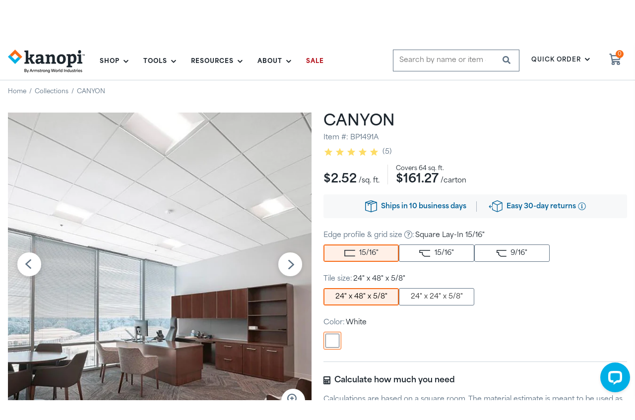

--- FILE ---
content_type: text/css
request_url: https://kanopibyarmstrong.com/cdn/shop/t/76/assets/options-input.css?v=161546101746051155501758174606
body_size: -414
content:
.checkbox__input{padding-right:0!important}.tick-mark{position:relative;display:inline-block;width:10px;height:10px}.customCheckbox{width:18px;height:18px;border:1.5px solid #5e7183;margin-right:8px;border-radius:2px;cursor:pointer;background:#fff;position:relative}.checkboxMyAccount{width:18px;height:18px;border:1.5px solid #5e7183;margin-right:8px;border-radius:2px;cursor:pointer;background:#fff;display:inline-block;position:relative}.customCheckbox.customCheckboxChecked,.customCheckbox.customCheckboxChecked:hover,.checkboxMyAccount.customCheckboxChecked,.checkboxMyAccount.customCheckboxChecked:hover{background-color:transparent;border:none}.customCheckbox input{opacity:0;cursor:pointer;z-index:5;width:100%;height:100%;display:block;position:absolute;top:0;left:0}.checkMyAccount input{opacity:0;cursor:pointer;z-index:5;width:100%;height:100%;display:block}.customCheckbox span{display:none;text-align:center;line-height:20px;font-size:90%;color:#fff;width:100%;height:100%;opacity:0}.checkMyAccount span{line-height:18px;color:#fff;width:18px;height:18px;position:absolute;left:0;top:0;z-index:11;opacity:0}.customCheckbox.customCheckboxChecked span,.customCheckboxChecked span{display:block;opacity:1}.customRadio{float:left;position:relative;width:18px;height:18px;border:1px solid #f37223;margin-right:5px;overflow:hidden;border-radius:100px}.customRadio.customRadioChecked{border:1px solid #f37223}.customRadio .customRadioInner.customRadioChecked{background:#f37223;width:100%;height:100%;border-radius:50%;border:2px solid #fff}.customRadio input{opacity:0;cursor:pointer;z-index:5;width:100%;height:100%;display:block!important;position:absolute;top:0;left:0}.customRadio span{display:none;text-align:center;line-height:20px;font-size:90%;color:#fff}.customRadio.customRadioChecked span{display:block}
/*# sourceMappingURL=/cdn/shop/t/76/assets/options-input.css.map?v=161546101746051155501758174606 */


--- FILE ---
content_type: text/css
request_url: https://kanopibyarmstrong.com/cdn/shop/t/76/assets/stamped-custom.css?v=145201555670665513311744780798
body_size: 400
content:
#stamped-main-widget .stamped-header-title{display:none}#stamped-main-widget .stamped-header{margin-bottom:20px}#stamped-main-widget .stamped-header .stamped-summary-text-1{font-size:1.875rem;color:var(--arm-plt-col17);letter-spacing:.02em;margin:0 0 20px}#stamped-main-widget .stamped-header .stamped-fa,#stamped-main-widget .stamped-review .stamped-fa,.stamped-product-reviews-badge .stamped-fa{margin:0 2px}#stamped-main-widget .stamped-header .stamped-fa:before,#stamped-main-widget .stamped-review .stamped-fa:before,.stamped-product-reviews-badge .stamped-fa:before{font-size:1.25rem}#stamped-main-widget .stamped-container{font-family:area-normal!important}#stamped-main-widget .stamped-summary-actions .stamped-summary-actions-newquestion,#stamped-main-widget .stamped-summary-actions .stamped-summary-actions-newreview{display:flex;align-items:center;justify-content:center;outline:none;color:var(--arm-plt-col02);background-color:var(--arm-plt-col00);border:2px solid var(--arm-plt-col02);letter-spacing:.02em;font-family:area-normal;font-size:.875rem;font-weight:700;text-transform:uppercase;line-height:20px;white-space:normal;border-radius:3px;transition:all .3s ease-in-out;padding:10px 15px}@media (max-width: 767px){#stamped-main-widget .stamped-summary-actions .stamped-summary-actions-newquestion,#stamped-main-widget .stamped-summary-actions .stamped-summary-actions-newreview{width:99%;display:inline-block!important;margin:0 3px 10px 0}}#stamped-main-widget .stamped-summary-actions .stamped-summary-actions-newquestion:hover,#stamped-main-widget .stamped-summary-actions .stamped-summary-actions-newreview:hover{background-color:var(--arm-plt-col07)}#stamped-main-widget .stamped-summary-actions .stamped-summary-actions-newquestion:before,#stamped-main-widget .stamped-summary-actions .stamped-summary-actions-newreview:before{font-size:1rem}@media (min-width: 768px){#stamped-main-widget .stamped-summary-actions .stamped-summary-actions-newquestion,#stamped-main-widget .stamped-summary-actions .stamped-summary-actions-newreview{padding:10px 15px 8px}}#stamped-main-widget .stamped-tabs #tab-reviews,#stamped-main-widget .stamped-tabs #tab-questions{font-size:1rem!important}@media (max-width: 767px){#stamped-main-widget #stamped-reviews-filter{padding-bottom:0;border-bottom:none}#stamped-main-widget #stamped-reviews-filter .stamped-reviews-search-icon,#stamped-main-widget #stamped-reviews-filter .stamped-reviews-search-clear{top:calc(50% - 11px)}}#stamped-main-widget .stamped-review .author{font-size:1rem}#stamped-main-widget .stamped-review .stamped-starratings{margin-top:5px}#stamped-main-widget .stamped-review .stamped-review-header-title{font-size:1rem;margin-top:15px;color:var(--arm-plt-col17)}#stamped-main-widget .stamped-review .stamped-review-content-body{margin-top:5px}@media (max-width: 767px){#stamped-main-widget{margin-top:8px!important;margin-right:32px!important;margin-left:32px!important}#stamped-main-widget .stamped-review .stamped-review-content{margin-left:0!important}#stamped-main-widget .stamped-container{margin-top:0!important}#stamped-main-widget .stamped-review .stamped-review-body .stamped-review-content-body.trimedReviewComment{background:linear-gradient(to top,#f7f8f9,#5e7183);background-clip:border-box;background-clip:text;-webkit-background-clip:text;color:transparent;-webkit-text-fill-color:transparent;text-shadow:0px 0px #00000000}#stamped-main-widget .stamped-review .stamped-review-body .stamped-review-content-body.trimedReviewComment:not(.showmore){background:linear-gradient(to top,#f7f8f9,#5e7183);background-clip:border-box;background-clip:text;-webkit-background-clip:text;color:transparent;-webkit-text-fill-color:transparent;text-shadow:0px 0px #00000000}#stamped-main-widget .stamped-review .stamped-review-body .stamped-review-content-body.trimedReviewComment .showmore{-webkit-text-fill-color:rgb(243 114 35 / 1)!important}}#stamped-main-widget .stamped-container .stamped-file-uploader-btn,#stamped-main-widget .stamped-container #stamped-button-submit,#stamped-main-widget .stamped-container .stamped-button-primary{background-color:var(--arm-plt-col06);letter-spacing:.02em;color:var(--arm-plt-col00);font-family:area-normal;font-size:.875rem!important;font-weight:700;text-transform:uppercase;line-height:20px;white-space:normal;border:none!important;border-radius:3px!important;display:inline-block}#stamped-main-widget input:not([type=checkbox]){height:48px!important;padding-left:12px;line-height:4;margin-top:7px}#stamped-main-widget input[type=submit]{margin-top:0}#stamped-main-widget #reviewRating{display:none}#stamped-main-widget #stamped-reviews-search-input{padding-left:27px}#stamped-main-widget .stamped-container .stamped-file-uploader-btn{padding:11px 15px!important}#stamped-main-widget .stamped-container .stamped-file-uploader-btn .stamped-fa-camera:before{content:"\e943";font-size:1.25rem}#stamped-main-widget .stamped-container .stamped-file-uploader-btn:hover,#stamped-main-widget .stamped-container #stamped-button-submit:hover{background-color:var(--arm-plt-col05)}.stamped-review__title .stamped-badge .stamped-starrating{margin:0!important;vertical-align:text-top}.stamped-review__title .stamped-badge .stamped-starrating .stamped-fa:first-child{margin-left:0}.stamped-review__title .stamped-badge-caption{color:var(--arm-plt-col02);letter-spacing:normal;margin-left:.375rem;display:flex;align-items:center;font-size:.875rem}.stamped-review__title .stamped-badge-caption:before{content:"("}.stamped-review__title .stamped-badge-caption[data-reviews][data-label][data-version="2"]:after{content:")"!important}.stamped-review__title .stamped-badge-caption[data-reviews][data-label][data-version="2"] span{display:none!important}
/*# sourceMappingURL=/cdn/shop/t/76/assets/stamped-custom.css.map?v=145201555670665513311744780798 */


--- FILE ---
content_type: text/css
request_url: https://kanopibyarmstrong.com/cdn/shop/t/76/assets/theme.css?v=64516717520574431501763653009
body_size: 47453
content:
:root{--arm-plt-col00: #fff;--arm-plt-col01: #1d262e;--arm-plt-col02: #5e7183;--arm-plt-col05: #016198;--arm-plt-col06: #00afe6;--arm-plt-col07: #cdd6dc;--arm-plt-col17: #1d262e;--arm-plt-col22: #a8001e;--arm-plt-col24: #FFD058}html{scroll-behavior:smooth;-webkit-tap-highlight-color:rgba(0,0,0,0)}html.persistent-modal-open,html.no-scroll{overflow-y:hidden}.ceiling-selector-overlay{display:none}#ceiling-selector:not(.wizard-opened):not(.ceiling-selector-results){position:relative}#ceiling-selector:not(.wizard-opened):not(.ceiling-selector-results) .ceiling-selector-overlay{display:block}.animated{animation-duration:1s;animation-fill-mode:both}.animated.hinge{animation-duration:2s}@keyframes fadeIn{0%{opacity:0}to{opacity:1}}.fadeIn{animation-name:fadeIn}@keyframes fadeInDown{0%{opacity:0;transform:translateY(-20px)}to{opacity:1;transform:translateY(0)}}.fadeInDown{animation-name:fadeInDown}@keyframes fadeInLeft{0%{opacity:0;transform:translate(-20px)}to{opacity:1;transform:translate(0)}}.fadeInLeft{animation-name:fadeInLeft}@keyframes fadeInRight{0%{opacity:0;transform:translate(20px)}to{opacity:1;transform:translate(0)}}.fadeInRight{animation-name:fadeInRight}@keyframes fadeInUp{0%{opacity:0;transform:translateY(20px)}to{opacity:1;transform:translateY(0)}}.fadeInUp{animation-name:fadeInUp}@keyframes fadeOut{0%{opacity:1}to{opacity:0}}.fadeOut{animation-name:fadeOut}@keyframes fadeOutLeft{0%{opacity:1;transform:translate(0)}to{opacity:0;transform:translate(-20px)}}.fadeOutLeft{animation-name:fadeOutLeft}@keyframes fadeOutRight{0%{opacity:1;transform:translate(0)}to{opacity:0;transform:translate(20px)}}.fadeOutRight{animation-name:fadeOutRight}@keyframes fadeOutUp{0%{opacity:1;transform:translateY(0)}to{opacity:0;transform:translateY(-20px)}}.fadeOutUp{animation-name:fadeOutUp}@keyframes slideInDown{0%{opacity:0;transform:translateY(-2000px)}to{transform:translateY(0)}}.slideInDown{animation-name:slideInDown}@keyframes slideInLeft{0%{opacity:0;transform:translate(-2000px)}to{transform:translate(0)}}.slideInLeft{animation-name:slideInLeft}@keyframes slideInRight{0%{opacity:0;transform:translate(2000px)}to{transform:translate(0)}}.slideInRight{animation-name:slideInRight}@keyframes slideOutLeft{0%{transform:translate(0)}to{opacity:0;transform:translate(-2000px)}}.slideOutLeft{animation-name:slideOutLeft}@keyframes slideOutRight{0%{transform:translate(0)}to{opacity:0;transform:translate(2000px)}}.slideOutRight{animation-name:slideOutRight}@-webkit-keyframes spin{0%{transform:rotate(0)}to{transform:rotate(360deg)}}@-ms-keyframes spin{0%{transform:rotate(0)}to{transform:rotate(360deg)}}@keyframes ad-spin{0%{transform:rotate(0)}to{transform:rotate(359deg)}}.ad-spin{animation:ad-spin 1.5s infinite linear}@keyframes scaleimg{0%,to{transform:scale(1)}50%{transform:scale(1.2)}}.text-justify{text-align:justify}a{color:#f86b16;text-decoration:none}a:hover{color:#d15c16;opacity:1}a.classic-link{text-decoration:underline}a:hover,a:focus{outline:0!important}.no-text-underline{text-decoration:none!important}p{margin:0 0 15px}.rte p,.rte{margin-bottom:20px}.address{margin-bottom:15px}.title-bold{font-weight:800}.imgFl{display:block;width:100%;height:auto}.imgWrapper{display:block;margin:auto}.autoHt{height:auto}.bgImg{background-size:cover;background-repeat:no-repeat;background-position:center}div.lazyload{position:relative;background-color:#f6f6f6}div.lazyload:before{content:"";display:block;width:50px;height:12px;position:absolute;top:50%;left:50%;transform:translate(-50%,-50%);background:url(//kanopibyarmstrong.com/cdn/shop/t/76/assets/loader.svg?v=6479183541524087451744780797) no-repeat center/100% auto}html{overflow-x:hidden}.slick-slider{position:relative;display:block;-webkit-touch-callout:none;-webkit-user-select:none;-khtml-user-select:none;-ms-user-select:none;user-select:none;-ms-touch-action:pan-y;touch-action:pan-y;-webkit-tap-highlight-color:transparent}.slick-list{position:relative;overflow:hidden;display:block;margin:0;padding:0}.slick-list:focus{outline:none}.slick-list.dragging{cursor:pointer;cursor:hand;min-width:100%}.slick-slider .slick-track,.slick-slider .slick-list{transform:translateZ(0)}.slick-track{position:relative;left:0;top:0;display:block}.slick-track:before,.slick-track:after{content:"";display:table}.slick-track:after{clear:both}.slick-loading .slick-track{visibility:hidden}.slick-slide{float:left;height:100%;min-height:1px;display:none}[dir=rtl] .slick-slide{float:right}.slick-slide img{display:block;margin:0 auto}.slick-slide.slick-loading img{display:none}.slick-slide.dragging img{pointer-events:none}.slick-initialized .slick-slide{display:block}.slick-loading .slick-slide{visibility:hidden}.slick-vertical .slick-slide{display:block;height:auto}.slick-arrow.slick-hidden{display:none}.slick-loading .slick-list:before{content:"\f110";font-family:adorn-icons;font-size:30px;animation:ad-spin 1.5s infinite linear;position:absolute;top:50%;left:50%;transform:translate(-50%)}.slick-arrow{font-size:0;color:#1d262e;opacity:.75;position:absolute;top:50%;z-index:9;height:35px;line-height:34px;width:35px;text-align:center;padding:0;background:#fff;border:none;border-radius:0;outline:0 none;cursor:pointer;transform:translateY(-50%);transition:all .3s ease-out}#productGallery .slick-arrow{background-repeat:no-repeat;background-size:cover;width:68px;height:68px;opacity:1}@media only screen and (max-width: 1024px){#productGallery .slick-arrow{width:32px;height:32px}}@media only screen and (max-width: 768px){#productGallery .slick-arrow{width:54px;height:54px}}#productGallery .slick-prev{background-image:url(//kanopibyarmstrong.com/cdn/shop/t/76/assets/Arrow_G_l.svg?v=59577208286374875551744780797);left:9px}#productGallery .slick-next{background-image:url(//kanopibyarmstrong.com/cdn/shop/t/76/assets/Arrow_G_r.svg?v=140454032523690796131744780798);right:9px}@media only screen and (max-width: 767px){.prod-large-img .primgSliderMobile .slick-prev{background-image:url(//kanopibyarmstrong.com/cdn/shop/t/76/assets/Arrow_G_l.svg?v=59577208286374875551744780797);background-size:cover;left:2px;width:54px;height:54px}.prod-large-img .primgSliderMobile .slick-next{background-image:url(//kanopibyarmstrong.com/cdn/shop/t/76/assets/Arrow_G_r.svg?v=140454032523690796131744780798);background-size:cover;right:2px;width:54px;height:54px}.primgSliderMobile .slick-next:before,.primgSliderMobile .slick-prev:before{content:""}}#productGallery .slick-prev:before,#productGallery .slick-next:before{content:""}.slick-arrow.slick-disabled:before{opacity:.25}.slick-arrow:before{font-family:adorn-icons;font-size:20px}.slick-arrow:focus{outline:0!important}@media only screen and (max-width: 766px){.slick-arrow{height:30px;width:30px;line-height:29px;opacity:1!important}.slick-arrow:before{font-size:16px}}.slick-prev{left:0}[dir=rtl] .slick-prev{left:auto;right:-25px}.slick-prev:before{content:"\ea8b"}[dir=rtl] .slick-prev:before{content:"\ea8c"}.slick-next{right:0}[dir=rtl] .slick-next{left:0;right:auto}.slick-next:before{content:"\ea8c"}[dir=rtl] .slick-next:before{content:"\ea8b"}.slick-slider .slick-arrow{opacity:0}.slick-slider:hover .slick-arrow,.slick-slider:hover .slick-arrow:hover{opacity:1}.page-width .slick-prev{left:-40px}.page-width .slick-next{right:-40px}@media only screen and (max-width:1279px){.page-width .slick-prev{left:-10px}.page-width .slick-next{right:-10px}}@media only screen and (max-width:1024px){.page-width .slick-prev{left:0}.page-width .slick-next{right:0}}.slick-dotted.slick-slider{margin-bottom:0}.slick-dots{position:absolute;bottom:-25px;list-style:none;display:block;text-align:center;padding:0;margin:0;width:100%}.slick-dots li{position:relative;display:inline-block;height:12px;width:12px;margin:0 4px;padding:0;cursor:pointer}.slick-dots li button{border:0;background-color:#fff;display:block;height:12px;width:12px;padding:0;line-height:0;color:transparent;cursor:pointer;opacity:.6;border-radius:50%}.slick-dots li button:hover,.slick-dots li button:focus{opacity:.7}.slick-dots li.slick-active button{opacity:1}body{font-family:var(--ft1);font-weight:500;background-color:#fff;color:#1e262e;font-size:16px;line-height:1.4;margin:0;padding:0}h1,h2,h3,h5,h6{font-family:var(--ft2);line-height:1.3;letter-spacing:.02em;overflow-wrap:break-word;word-wrap:break-word;margin:0 0 20px;font-weight:800}h4,.h4{font-family:var(--ft3)}h1 a,h2 a,h3 a,h4 a,h5 a,h6 a{color:inherit;text-decoration:none;font-weight:inherit}h1,.h1{font-size:40px}h2,.h2,h3,.h3{font-size:30px}h4,.h4,h5,.h5{font-size:16px}h6,.h6{font-size:12px}input[type=text],input[type=email],input[type=password]{font-family:area-normal-option}@media only screen and (max-width: 766px){h1,.h1{font-size:34px}h2,.h2,h3,.h3{font-size:25px}}.font1{font-family:var(--ft1)}.font2{font-family:var(--ft2)}.font3{font-family:var(--ft3)}.font-input{font-family:area-normal-input!important;line-height:4!important}.sec-ttl.text-left span{margin:5px 0 0}.sec-ttl .h3{color:#111;font-weight:800;margin:0 auto;font-size:25px}.sec-ttl p{color:#111;margin:5px auto 0}@media only screen and (min-width:768px){.sec-ttl .h3{font-size:30px;line-height:1.3}.sec-ttl p{max-width:800px;font-size:13px}}.shopify-policy__title h1,.page-title{position:relative;margin-bottom:0}.page-title-customer{letter-spacing:normal;font-weight:700;font-size:20px;position:relative;margin:0 0 30px;text-align:center}.page.section-header{border:1px solid #eeeeee;border-top:none}.page.section-header h1{margin-bottom:0;padding:35px 0;font-size:20px;text-transform:uppercase;letter-spacing:1.5px}.ttl span{display:block}.ttl .tt-small{font-size:15px}.ttl .tt-big{font-size:23px;line-height:35px}.acor-ttl{font-size:13px;font-weight:700;margin:0 0 5px}.acor-ttl a{border:0;color:#fff;display:flex;padding:15px;text-decoration:none;background-color:#111;justify-content:space-between}.acor-ttl a:hover{opacity:.9}.acor-ttl.active a{color:#111;background-color:#f5f5f5}.acor-ttl.active .ad:before{content:"\ea48"}.tabSpace{margin-bottom:35px}.tab-container .tab-content{display:none}fieldset{border:1px solid #eeeeee;margin:0 0 15px;padding:10px}label{display:block;margin-bottom:0}::-webkit-input-placeholder,::-moz-placeholder,:-ms-input-placeholder{opacity:.6}input[type=tel]{-webkit-appearance:none;-moz-appearance:none}input,textarea,select{color:#1d262e;margin-bottom:15px;max-width:100%;line-height:1.2;padding:12px 12px 10px;border:1px solid #5e7183;background-color:#fff}@media only screen and (min-width:768px){input,textarea,select{padding:12px 12px 10px}}textarea:focus,select:focus{border-color:#495765}input[disabled],textarea[disabled],select[disabled]{cursor:default;background-color:#cdd6dc}select{background:#fff url(//kanopibyarmstrong.com/cdn/shop/t/76/assets/arrow-select.png?v=93383133388335707051744780798) no-repeat right 10px center;cursor:pointer;padding-right:30px;-webkit-appearance:none;-moz-appearance:none;appearance:none}optgroup{font-weight:700}option{color:#1d262e;background-color:#fff}.label--error{color:#d20000}.note,.form-message,.form--success,.errors{padding:8px;margin:0 0 7.5px}@media only screen and (min-width:768px){.note,.form-message,.form--success,.errors{padding:10px}}.note,.form-message{border:1px solid #eeeeee}.form--success{border:1px solid #54d437;background-color:#edfbea;color:#3fbc22}.errors{color:#d20000;border:1px solid #d20000;background-color:#fff8f8}.errors .form-message__title{color:#d20000}.errors ul{list-style:none;padding:0;margin:0}.errors a{color:#d20000;text-decoration:underline}.input-group{position:relative;display:table;width:100%;border-collapse:separate}.form-vertical .input-group{margin-bottom:15px}.input-group__field,.input-group__btn{width:100%;display:table-cell;vertical-align:middle;margin:0}.input-group__field,.input-group__btn .btn{height:32px;padding-top:0;padding-bottom:0}@media only screen and (min-width:768px){.input-group__field,.input-group__btn .btn{height:40px}}.form-vertical .input-group__field{margin:0}.input-group__btn{white-space:nowrap;width:1%}.input-group__btn .btn{white-space:nowrap}input.custCheck{display:none!important}span.checkbox{display:inline-block;width:18px;height:18px;margin:0 5px 0 0;border:1.5px solid #5e7183;background:#fff;vertical-align:middle;font-size:11px;font-weight:400;line-height:16px;text-align:center;border-radius:2px}span.checkbox.disabled{cursor:default;background-color:#cdd6dc}input:checked+span.checkbox{color:#fff;background-color:#f86b16;border:1.5px solid #f86b16}input:checked+span.checkbox:before{content:"\ea7f";font-family:adorn-icons}input:checked+span.checkbox+span{font-weight:800}@keyframes btnzoom{0%{transform:scale(1)}45%{transform:scale(1)}47%{transform:scale(1.05)}49%{transform:scale(1)}51%{transform:scale(1.05)}53%{transform:scale(1)}55%{transform:scale(1.05)}57%{transform:scale(1)}to{transform:scale(1)}}.btnzoom{animation:btnzoom 5s infinite linear}.btn,.spr-summary-actions-newreview{font-family:var(--ft1);font-weight:900;display:inline-block;width:auto;text-decoration:none;text-align:center;vertical-align:middle;cursor:pointer;border:2px solid #00afe6;background-color:#00afe6;color:#fff;text-transform:uppercase;line-height:1.5;letter-spacing:2px;transition:all .3s ease-in-out;font-size:14px;padding:8px 24px;white-space:nowrap;-moz-user-select:none;-ms-user-select:none;-webkit-user-select:none;user-select:none;-webkit-appearance:none;-moz-appearance:none;appearance:none;min-height:42px;border-radius:0}.product-grid-pricing{display:none}.spr-summary-actions-newreview{padding-bottom:10px!important}.btn-round{border-radius:25px}.btn-rounded{border-radius:6px}.btn.btn-md{font-size:14px;padding:12px 26px}.btn.btn-lg{font-size:16px;padding:14px 32px}@media only screen and (max-width:766px){.btn.mob-btn-sm{font-size:12px;padding:8px 18px}.btn.mob-btn-md{font-size:13px;padding:10px 24px}.btn.mob-btn-lg{font-size:14px;padding:11px 26px}}@media only screen and (max-width:480px){.spr-summary-actions-newreview{float:none!important}.spr-summary-actions{display:block;margin-top:10px}}.btn:hover,.btn:focus,.spr-summary-actions-newreview:hover{color:#fff;background-color:#016198;border-color:#016198;opacity:1}.btn[disabled]{cursor:default}.btn--secondary{color:#5e7183;background-color:#fff;border-color:#5e7183}.btn--secondary:hover,.btn--secondary:focus{color:#fff;background-color:#5e7183;border-color:#5e7183}.btn[disabled],.btn--secondary:disabled,.btn--secondary[disabled],.shogun-root .btn.btn--tertiary[disabled]{color:#5e7183!important;background-color:#cdd6dc!important;border-color:#cdd6dc!important;opacity:1}.btn3{border-color:#f86b16;color:#fff;background-color:#f86b16}.btn3:hover,.btn3:focus{border-color:#cc5d1a;color:#fff;background-color:#cc5d1a}.btn4{border-color:#2b5f43;color:#fff;background-color:#2b5f43}.btn4:hover,.btn4:focus{border-color:#024f2c;color:#fff;background-color:#024f2c}.bdr-btn1{color:#000;background-color:transparent;border:2px solid #000}.bdr-btn1:hover,.bdr-btn1:focus{color:#fff;background-color:#000;border-color:#000}.bdr-btn2{color:#fff;background-color:transparent;border:2px solid #fff}.bdr-btn2:hover,.bdr-btn2:focus{color:#000;background-color:#fff;border-color:#fff}.bdr-btn3{color:#2b5f43;background-color:transparent;border:2px solid #2b5f43}.bdr-btn3:hover,.bdr-btn3:focus{color:#024f2c;background-color:#0000;border-color:#024f2c}.btn--small{padding:0 10px;font-size:.92308em;border-width:2px;line-height:25px}.btn--link{color:#f86b16;background-color:transparent;border:0;margin:0;outline:none!important;box-shadow:none!important}.btn--link:hover,.btn--link:focus{color:#f86b16}.btn--narrow{padding-left:15px;padding-right:15px}.btn--disabled,.btn--disabled:hover,.btn--disabled:focus{opacity:.5;cursor:default}.text-link{display:inline;border:0 none;background:none;padding:0;margin:0}.qtyField{display:flex;width:100%;border:1px solid #5e7183;border-radius:0}.pattern-item .qtyField{display:block;width:100%;border:1px solid #5e7183;border-radius:0}.qtyField .qtyBtn,.qtyField input,.qtyField input[type=text]{margin:0;color:#1d262e;width:28px;line-height:normal;text-align:center;padding:11px 0;background:none;border-radius:0}.qtyField .qtyBtn{line-height:17px}.qtyField .qtyBtn.disabled i,.qtyField .qtyBtn.disabled{cursor:unset;color:#5e718380!important}.qtyField .qtyBtn .ad{font-size:10px}.qtyField .qty{border:0 none}.how-much-trigger-inner i:before{font-size:25px!important;margin-left:8px!important}.social-sharing{clear:both}.btn--share{color:#111;font-weight:400;margin:5px;display:inline-block;letter-spacing:0;text-transform:capitalize}.btn--share .ad{font-size:16px;min-width:14px;min-height:14px;vertical-align:middle;margin-right:1px}.btn--share .ad-facebook-official{color:#3b5998}.btn--share .ad-twitter-square{color:#00aced}.btn--share .ad-pinterest-square{color:#cb2027}.btn--share .ad-google-plus-square{color:#dd4d42}.share-title{display:inline-block;vertical-align:middle}hr{margin:25px 0;border:0;border-bottom:1px solid #eeeeee}.hr--small{padding:10px 0;margin:0}.hr--invisible{border-bottom:0}.border-bottom{border-bottom:1px solid #eeeeee}.border-top{border-top:1px solid #eeeeee}.no-border{border:0}.social-icons li{text-align:center}.social-icons li:first-child a{padding-left:0}.social-icons a{padding:0 6px;display:inline-block}.social-icons .icon{width:15px;height:15px}table{margin-bottom:7.5px}th{font-family:Poppins,sans-serif;font-weight:700}th,td{text-align:left;border:1px solid #eeeeee;padding:10px}@media only screen and (max-width:766px){.responsive-table thead{display:none}.responsive-table tr{display:block}.responsive-table tr,.responsive-table td{float:left;clear:both;width:100%}.responsive-table th,.responsive-table td{display:block;text-align:right;padding:10px 15px;border:0;margin:0}.responsive-table td:before{content:attr(data-label);float:left;text-align:center;font-size:12px;padding-right:10px}.responsive-table__row+.responsive-table__row,tfoot>.responsive-table__row:first-child{position:relative;margin-top:10px;padding-top:15px}.responsive-table__row+.responsive-table__row:after,tfoot>.responsive-table__row:first-child:after{content:"";display:block;position:absolute;top:0;left:7.5px;right:7.5px;border-bottom:1px solid #eeeeee}}.display-table{display:table;table-layout:fixed;width:100%;margin:0!important}.display-table-cell{float:none;display:table-cell;vertical-align:middle;padding:0}.grid--no-gutters{margin-left:0}.grid--no-gutters>.grid__item{padding-left:0}.grid--half-gutters{margin-left:-15px}.grid--half-gutters>.grid__item{padding-left:15px}.grid--double-gutters{margin-left:-60px}.grid--double-gutters>.grid__item{padding-left:60px}.grid--flush-bottom{margin-bottom:-50px;overflow:auto}.grid--flush-bottom>.grid__item{margin-bottom:50px}.placeholder-svg{display:block;fill:#1e262e33;background-color:#1e262e0d;width:100%;height:100%;max-width:100%;max-height:100%;border:1px solid rgba(30,38,46,.1)}.placeholder-noblocks{padding:40px;text-align:center}.placeholder-background{position:absolute;top:0;right:0;bottom:0;left:0}.placeholder-background .icon{border:0}.product-price__price{color:#1e262e}s.product-price__price{opacity:.6;margin-right:4px;font-weight:400}.product-price__sale,.product__price--sale{color:#f77575}.product-price__sale-label{display:inline-block;white-space:nowrap}.product-price__sold-out{font-weight:700;white-space:nowrap}.price__unit{color:#1e262e;font-size:15px;font-weight:400;opacity:.7;margin:-20px 0 23px;display:block}.product__policies{margin:-20px 0 20px}.page-width,#compare-sticky-header #compare-sticky-container,#b-compare-sticky-header #b-compare-sticky-container,body#do-not-sell-my-info #PageContainer input,body#do-not-sell-my-info-kanopi-by-armstrong #PageContainer input,#siteNav div.megamenu .mmWrapper{padding-left:1rem;padding-right:1rem;margin:0 auto;width:100%}.page-width .page-width{padding-left:0;padding-right:0;max-width:100%}.page-width-compare{max-width:1200px;margin:0 auto;padding-left:16px;padding-right:16px}@media only screen and (max-width:767px){.page-width.fullwidth,.page-width.fullwidth-mobile{padding-left:0;padding-right:0}}@media only screen and (min-width:1025px){.page-width,#compare-sticky-header #compare-sticky-container,#b-compare-sticky-header #b-compare-sticky-container,body#do-not-sell-my-info #PageContainer input,body#do-not-sell-my-info-kanopi-by-armstrong #PageContainer input,#siteNav div.megamenu .mmWrapper{zoom:1;max-width:1024px}}@media only screen and (min-width:1280px){.page-width,#compare-sticky-header #compare-sticky-container,#b-compare-sticky-header #b-compare-sticky-container,body#do-not-sell-my-info #PageContainer input,body#do-not-sell-my-info-kanopi-by-armstrong #PageContainer input,#siteNav div.megamenu .mmWrapper{zoom:1;max-width:1372px}}.page-width:after{content:"";display:table;clear:both}.page-width.fullwidth{max-width:100%}.main-content{display:block}@media only screen and (min-width:768px){.main-content:not(.cart):not(.customers\/login){min-height:500px}}.page-wrapper{@include transition(all .3s ease-in-out);}.empty-page-content{padding:125px 15px}@media only screen and (max-width:766px){.empty-page-content{padding-left:10px;padding-right:10px}}.shopify-policy__container{padding:30px 0}.grid-products{margin:0}.grid-products .grid__item{padding-left:0;padding-right:0}@media only screen and (min-width:768px){.grid-products{margin:0 -0px}.grid-products .grid__item{padding-left:0;padding-right:0}}@media only screen and (max-width:767px){.grid-products.slick-slider .grid__item{padding-left:16px;padding-right:11px}}.empty.default{padding-top:50px}.empty.small{padding-top:20px}.content-indent{padding:25px 0}.content-indent.small{padding:20px 0}.content-indent.none{padding:0}.sec-empty{height:20px}.sec-empty.none{height:0}.section-cover{padding:25px 16px}@media only screen and (min-width:768px){.content-indent{padding:50px 0}.content-indent.small{padding:20px 0}.sec-empty.default{height:50px}.sec-empty.small{height:20px}.section-cover{padding:50px 0}.section-cover.small-pd{padding:20px 0}}.filter-open{overflow:hidden!important}.modalsCenter,.loadingBox,.modal:not(.bootstrap-modal){position:fixed;top:50%;left:50%;transform:translate(-50%,-50%)}.modalOverly,.ceiling-estimator-modalOverly{display:none;position:fixed;bottom:0;left:0;right:0;top:0;z-index:100;background-color:#0009;transition:all .4s cubic-bezier(.29,.63,.44,1)}.filterOverlay{display:none;position:fixed;bottom:0;left:0;right:0;top:0;z-index:100;background-color:#1d262e;opacity:.8;transition:all .4s cubic-bezier(.29,.63,.44,1)}.show-filterOverlay{display:block}.loadingBox{display:none;padding:20px;border-radius:5px;z-index:1050}@media (max-width:1024px){.loadingBox{z-index:9999}}.loadingBox .ad{font-size:40px;opacity:.7}.loading.cartUpdating .loadingBox{display:block;position:fixed}.showOverly .modalOverly,.loading .modalOverly{display:block}.hideOverly .modalOverly{display:none}.installation-bundle-header.overlay:after,.cart__row.overlay:after,tbody.overlay:after,#asm-mini-cart.overlay:after{position:absolute;z-index:1;display:block;text-align:center;left:0;top:0;width:100%;height:100%;content:"";background-color:#fefefeb3;color:#fff}.mfp-zoom-in .mfp-with-anim{opacity:0;transform:scale(.9);transition:all .3s ease-in-out}.mfp-zoom-in.mfp-ready .mfp-with-anim{opacity:1;transform:scale(1)}.mfp-zoom-in.mfp-removing .mfp-with-anim{opacity:0;transform:scale(.9)}.mfpbox{margin:0 auto;padding:40px;max-width:800px;position:relative;background-color:#fff;box-shadow:0 0 20px #1e262e4d}.mfpbox .mfp-close{right:0;opacity:1;top:0;color:#1e262e;line-height:30px;height:30px;width:30px}@media only screen and (max-width:767px){.mfpbox{padding:20px;overflow-x:scroll}}.modal:not(.bootstrap-modal){padding:20px;display:none;overflow:hidden;z-index:667;width:80%;max-width:440px;text-align:center;background-color:#fff;box-shadow:0 0 10px #00000080;bottom:inherit}.modal p{margin-bottom:10px}.modal.modal--is-active{transform:translateY(0);display:block;opacity:1;overflow:hidden}.modal__inner{-moz-transform-style:preserve-3d;-webkit-transform-style:preserve-3d;transform-style:preserve-3d;height:100%}.modal__centered{transform:translateY(-50%);position:relative;top:50%}.no-csstransforms .modal__centered{top:20%}.modal__close{border:0!important;padding:10px 15px;position:fixed;top:0;right:0}.modal__close .icon{font-size:1.53846em}.closeDrawer{position:absolute;top:0;right:0;color:#fff;background-color:#000;width:30px;height:30px;line-height:28px;text-align:center;font-size:1.38462em}.closeDrawer:hover{color:#fff;opacity:.75}.text-link.cancel{vertical-align:middle;margin:0 0 10px 10px}#LoginModal.modal{width:100%;max-width:100%;height:100%;top:0;left:0;transform:translate(0)}#LoginModal .password__form-heading,#LoginModal .password__input-group{margin-bottom:20px}#LoginModal .last-child{margin-bottom:0}.topSpace{height:30px}.bredcrumbWrap{background:#f9f9f9;margin:0 0 30px}.breadcrumbs{padding-top:8px;padding-bottom:8px}.breadcrumbs.fullwidth{padding:8px 55px}.breadcrumbs a,.breadcrumbs span{text-transform:none;color:#111;display:inline-block;padding:0 3px 0 0;margin-right:3px;font-size:12px}.breadcrumbs a:first-child,.breadcrumbs span:first-child{padding-left:0}.infinitpagin{clear:both;padding-top:15px;text-align:center}.pagination{width:100%;text-align:center;list-style:none;font-size:1rem}.pagination li{display:inline-block}.pagination li a{color:var(--arm-plt-col02);height:35px;width:35px;line-height:1.5;display:flex;align-items:center;justify-content:center;border:1px solid #cdd6dc}.pagination li.active a{color:#1e262e;border-color:#1e262e;font-weight:800;border-width:2px}.pagination .icon{display:block;height:20px;vertical-align:middle}.pagination__text{padding:0 7.5px}.template-product .kanopi-faq-section{margin-bottom:60px}@media only screen and (max-width:1024px){.template-product .topSpace{height:5px}.breadcrumbs.fullwidth{padding:8px 15px}#bredcrumbWrap{display:none}}@media only screen and (max-width:767px){.template-product .kanopi-faq-section{margin-bottom:56px}.bredcrumbWrap{margin-bottom:20px}#bredcrumbWrap{display:none}}.collection-grid-item{position:relative;overflow:hidden}.collection-grid-item .collection-grid-item__link{opacity:1}.collection-grid-item .img{background-size:cover;background-repeat:no-repeat;transition:all ease-out .4s}.collection-grid-item:hover .img{transform:scale(1.1)}.no-zoom .collection-grid-item .img{transform:none}.collection-box{clear:both}.collection-box .grid .grid__item{padding:0}.collection-box .slick-prev{left:0}.collection-box .slick-next{right:0}.collection-box .collection-grid-item{text-align:center}.collection-box .collection-grid-item .imgWrap{overflow:hidden}.collection-box .collection-grid-item .details{z-index:1;position:relative;padding:15px;width:100%;text-align:center;transition:all .3s ease-out}.collection-box .collection-grid-item .details.pad-0{padding-left:0;padding-right:0}.collection-box .collection-grid-item .counts{font-size:13px;font-weight:400;opacity:.7;display:block;margin-top:6px}.collection-box .collection-grid-item .btn{display:inline-block;margin-top:15px}.collection-box .collection-grid-item__title{font-size:16px;margin:0;font-weight:400}@media only screen and (max-width:1024px){.collection-box .collection-grid-item__title{font-size:14px}.collection-grid-item:hover .img{transform:none}}.collection-box.style1 .collection-grid-item .details{display:flex;justify-content:center;align-items:center;flex-direction:column;height:100%;position:absolute;top:0;left:0;opacity:0}.collection-box.style1 .collection-grid-item:hover .details{opacity:1}.collection-box.style2 .collection-grid-item .details{position:absolute;bottom:0;left:0;transform:translateY(100%)}.collection-box.style2 .collection-grid-item .counts{margin-top:2px}.collection-box.style2 .collection-grid-item:hover .details{transform:translateY(0)}.collection-box.style4 .collection-grid-item .details{position:absolute;bottom:20px;width:auto;left:20px;right:20px;padding:15px 25px}.collection-box.style4 .collection-grid-item .counts{margin-top:2px}.collection-box.style5 .collection-grid-item .details{padding:9px 25px;width:auto;position:absolute;display:block;left:50%;top:50%;transform:translate(-50%,-50%)}.collection-box.style6 .collection-grid-item .details{padding:9px 25px;width:auto;position:absolute;display:block;left:50%;bottom:25px;transform:translate(-50%)}@media only screen and (max-width:766px){.collection-box.style1 .collection-grid-item .details,.collection-box.style2 .collection-grid-item .details,.collection-box.style4 .collection-grid-item .details{opacity:1;position:relative;left:0;bottom:inherit;transform:translateY(0)}}.collection-box.fullwidth div[class^=grid-mr-]{margin:0}.collection-banners a:hover{opacity:1}.collection-banners .grid{display:flex;flex-wrap:wrap}.collection-banners .grid__item{padding:0;flex:0 0 auto;max-width:100%}.collection-banners .details{left:50%;transform:translate(-50%);position:absolute;bottom:30px;right:0;padding:20px;text-align:center}.collection-banners .details h3{font-size:24px;margin:0}.collection-banners .details .btn{margin-top:14px;border-radius:3px;border-width:2px}.collection-banners .grid__item .collection-grid-item .bdr-btn2:hover{color:#016198!important}@media only screen and (min-width:768px){.collection-banners .details.left{left:7%;transform:none}.collection-banners .details.right{right:7%;transform:none}}.collection-banners .details p{margin:5px 0 0}@media only screen and (max-width:1024px){.collection-banners .details h3{font-size:14px}.collection-banners .details{bottom:20px}}@media only screen and (max-width:766px){.collection-banners .grid__item{flex:0 0 auto}.collection-banners .grid__item.small--one-half{flex:1 0 50%;max-width:400px}.collection-banners .details{width:90%}}.count-bubble{display:none}#shopify-section-sub-collections .collection-banner.top{display:flex;justify-content:center;align-items:center;background-position:50% 0}.product-labels{position:absolute;left:5px;top:5px;z-index:11}.product-labels .lbl{color:#fff;font-size:11px;text-transform:uppercase;margin-bottom:5px;letter-spacing:0;white-space:nowrap;line-height:18px;text-align:center;padding:0 5px;height:19px}.product-labels .on-sale{background-color:#ff708e}.product-labels .sold-out,.product-labels .pr-label1{background-color:#000}.product-labels .pr-label2{background-color:#e9a400}.product-labels .pr-label3{background-color:#81d53d}.tooltip-label{font-size:11px;text-transform:none;line-height:18px;transition:visibility .2s ease-in-out;visibility:hidden;opacity:0;background-color:#000;color:#fff;border-radius:0;padding:0 5px;white-space:nowrap;position:absolute;bottom:calc(100% + 20px);left:50%}.tooltip-label:before{content:"";border:5px solid transparent;border-top-color:#000;position:absolute;bottom:-9px;left:50%;margin-left:-5px}@media only screen and (max-width:1024px){.tooltip-label{display:none}}.swatch-element .tooltip-label{text-align:center;background-color:#fff;bottom:initial;box-shadow:0 0 10px #00000026;line-height:0;padding:8px;z-index:1;font-size:13px;text-transform:none;line-height:22px;visibility:hidden;opacity:0;color:#5e7183;border-radius:0;letter-spacing:-.2px;white-space:nowrap;position:absolute;transform:translate(-50%)}.swatch-element .tooltip-label:before{content:"";width:0;height:0;display:block;border-left:5px solid transparent;border-right:5px solid transparent;border-bottom:5px solid #fff;border-top:0px transparent;border-top-color:red;position:absolute;top:-5px;border-top:0 transparent}@media only screen and (max-width:1024px){.swatch-element .tooltip-label{display:none}}.gridSwatches{margin-top:10px;font-size:0px}.gridSwatches li{overflow:hidden;display:inline-block;position:relative;height:17px;width:17px;margin:3px;background-size:100% auto;background-repeat:no-repeat;cursor:pointer;box-shadow:0 0 1px 1px #ddd;border:2px solid #fff}.gridSwatches li.rounded{border-radius:50%}.gridSwatches li.rounded_rectangle{border-radius:5px}.gridSwatches li.flat{box-shadow:none;border:0}.gridSwatches li.medium{height:30px;width:30px}.gridSwatches li.large{height:40px;width:40px}.gridSwatches li:hover,.gridSwatches li.active{box-shadow:none;border:2px solid #f86b16}.gridSwatches li .white{border:1px solid #ddd}.gridSwatches li .white .ad{color:#000}@media only screen and (min-width:1025px){.gridSwatches li:hover{overflow:visible}.gridSwatches li:hover .tooltip-label{opacity:1;bottom:calc(100% + 7px);visibility:visible;z-index:2;transform:translate(-50%)}}@media only screen and (max-width:766px){.gridSwatches li.large,.gridSwatches li.medium{height:25px;width:25px}}a.grid-view-item__link{opacity:1;display:block}.grid-view_image{width:100%;overflow:hidden;position:relative;z-index:1}.grid-view-item__image{display:block;position:relative;padding-bottom:100%;background-position:center center;background-size:cover;background-repeat:no-repeat;transition:opacity ease-out .4s}.grid-view-item__image .placeholder-svg{position:absolute;width:100%;height:100%}.grid-view_image .hover{opacity:0;position:absolute;left:0;top:0;z-index:2;width:100%;height:100%}.grid-view_image .variantImg{visibility:hidden;opacity:0;position:absolute;left:0;top:0;z-index:2;width:100%;height:100%}.grid-view_image .ad-spinner4{color:#000;font-size:24px;text-shadow:1px 1px 2px rgba(255,255,255,.7);display:none;transform:translate(-50%,-50%);position:absolute;top:50%;left:50%;z-index:50}.grid-view_image.showLoading .ad-spinner4{display:block}.showVariantImg .grid-view-item__image{opacity:0}.showVariantImg .variantImg{visibility:visible;opacity:1}@media only screen and (min-width:1025px){.grid-view_image:hover .primary{opacity:0}.grid-view_image:hover .hover{opacity:1;visibility:visible}}.grid-view-item__vendor{color:#777;margin-bottom:5px}.grid-view-item__title{color:#000;font-size:12px;text-transform:none;font-weight:400}.grid-view-item__title:hover{color:#000;opacity:.8}.grid-view-item__meta{margin:5px 0 10px}.grid-view-item__meta .price__unit{margin:0}.grid-view-item .spr-badge-caption,.list-columns .spr-badge-caption{display:none}.grid-view-item{margin-bottom:30px;text-align:center;position:relative;z-index:0;border:1px solid rgba(0,0,0,0);transition:all .3s ease-out}.carousel .grid-view-item{margin-bottom:0}.grid-view-item .sizelink{display:none}.grid-view-item .button-set{width:100%;display:block;font-size:0px;position:absolute;bottom:-30px;left:0;z-index:444;opacity:0;visibility:hidden;transition:all .3s ease-out}.grid-view-item .button-set .btn{display:inline-block;border:0;background-color:#00afe6;position:relative;font-size:18px;padding:0;margin:2px;line-height:35px;width:100%;height:36px;width:38px;text-align:center;border-radius:4px}.grid-view-item:hover .button-set{bottom:10px;opacity:1;visibility:visible}.grid-view-item .button-set .btn:hover{opacity:1;background-color:#4dd4ff}.grid-view-item .button-set .btn:hover .tooltip-label{opacity:1;bottom:calc(100% + 7px);visibility:visible;z-index:2}.grid-view-item .button-set .ad{color:#fff}@media only screen and (max-width:767px){.grid-view-item .button-set .btn{line-height:30px;height:30px;width:30px}.grid-view-item .button-set .ad{font-size:14px}.collection-tabs-wrapper .carousel .grid-view-item{margin-bottom:20px}.slick-slider .grid-view-item{border:none}}.spr-badge-starrating .spr-icon,.spr-icon{font-size:12px!important}.grid-view-item .details{padding:15px 10px 10px}.grid-view-item .product-price__price{font-size:14px;font-weight:400;display:inline-block}.grid-view-item .product-price__sale{padding-right:0}.grid-view-item .product-review{line-height:1;margin-bottom:14px}.grid-view-item .overly{content:"";display:block;width:100%;height:100%;opacity:0;position:absolute;top:0;left:0;z-index:4;background-color:#ffffffd9;transition:all .3s ease-out}.grid-view-item.style2 .button-set,.grid-view-item.style3 .button-set{margin-top:10px}.grid-view-item.style3 .details{padding-top:10px}.grid-view-item.style4 .details{text-align:left}.grid-view-item.style4 .button-set{left:10px;bottom:10px;width:40px}.grid-view-item.style5 .flatbtn{margin:10px 0}.grid-view-item.style5 .flatbtn .btn{border:0;color:#fff;padding:8px 25px;border-radius:3px;background-color:#00afe6}@media only screen and (min-width:1025px){.grid-view-item.style2 .details{width:100%;height:auto!important;padding-bottom:30px;opacity:0;position:absolute;top:50%;left:0;z-index:5;transform:translateY(-50%);transition:all .3s ease-out}.grid-view-item.style2:hover .button-set{bottom:-20px}.grid-view-item.style2:hover .overly,.grid-view-item.style2:hover .details{opacity:1}.grid-view-item.style2{margin-bottom:0}.grid-view-item.style3 .gridSwatches{border-bottom:1px solid rgba(0,0,0,0)}.grid-view-item.style3 .button-set{position:static;opacity:1}.grid-view-item.style4:hover .button-set{visibility:visible;opacity:1}.grid-view-item.style4 .button-set .tooltip-label{left:55px;bottom:50%;transform:translateY(50%)}.grid-view-item.style4 .button-set .tooltip-label:before{border-color:transparent;border-right-color:#000;left:-5px;bottom:4px}.grid-view-item.style4 .btn:hover .tooltip-label{left:45px;bottom:50%;transform:translateY(50%)}.grid-view-item.style5 .flatbtn .btn{margin-bottom:10px}}@media only screen and (max-width:1024px){.grid-view-item{margin-bottom:20px}.grid-view-item .button-set{bottom:5px;opacity:1;visibility:visible}.grid-view-item.style2 .button-set,.grid-view-item.style3 .button-set{position:relative;bottom:0;margin-bottom:10px}.grid-view-item .details{position:relative;padding:15px 0 0}.grid-view-item.style4 .saleTime.mobile{justify-content:left;padding:10px 0 0 10px}.grid-masonary .grid-view-item .details{padding-bottom:15px}}.saleTime{position:absolute;opacity:1;bottom:5px;left:0;right:0;z-index:11;display:flex;justify-content:center;transition:all .3s ease-out}.saleTime>span{font-size:12px;font-weight:700;display:block;min-width:35px;padding:7px 5px;line-height:1;margin:0 0 3px 3px;text-align:center;color:#000;border:1px solid #fff;background-color:#ffffffbf}.saleTime>span span{border:0;margin-top:3px;display:block;background:none;font-size:9px;font-weight:400;line-height:1;text-transform:uppercase}.saleTime.mobile{position:static;margin:0 -10px}.saleTime.mobile>span{margin:0;min-width:30px;font-size:10px;background:#f2f2f2}.grid-view-item:hover .saleTime.desktop{opacity:0}.grid__item.improve-indoor-air-quality-nav-item .shop_all{display:none}.list-view-items{margin:0}.list-view-item__title{color:#000;font-size:20px;font-weight:700}.list-view-item__meta{margin:10px 0 20px}.list-view-item__vendor{font-size:.92308em;font-style:italic}.list-view-item{display:table;table-layout:fixed;margin-bottom:10px;padding-bottom:20px;width:100%;position:relative}.list-view-item:last-child{margin-bottom:0}.list-view-item .listview-button .btn{height:37px;line-height:36px;padding:0 10px;display:inline-block;vertical-align:top;margin-right:10px}.list-view-item .listview-button .btn-options,.list-view-item .listview-button .add-to-cart{padding-left:25px;padding-right:25px}.list-view-item .saleTime{bottom:10px}.list-view-item .list-view-item__image-wrapper{text-align:center}.list-view-item .list-view-item__image-wrapper img{width:100%}.list-view-item__image-column{display:table-cell;vertical-align:middle;width:260px}.list-view-item__image-column .list-view-item__image-wrapper{margin-right:30px;position:relative;overflow:hidden}.list-view-item__title-column{display:table-cell;vertical-align:middle;padding-right:30px}.list-view-item__title-column .product-review{margin:5px 0 7px}.list-view-item__title-column .product-price__price{font-size:16+3;font-weight:700;display:inline-block}.list-view-item__title-column .product-price__sale{padding-right:0}.list-view-item__price{white-space:nowrap;overflow:hidden;text-overflow:ellipsis}.list-view-item__price--reg{color:#f77575}@media only screen and (max-width:766px){.list-view-item .list-view-item__image-column,.list-view-item .list-view-item__title-column{width:100%;display:block;padding-right:0}.list-view-item__image-column{width:200px}.list-view-item__image-column .list-view-item__image-wrapper{margin:0 0 20px}.list-view-item__price--reg,.list-view-item__price--sale{display:block}}.list-columns{margin-bottom:20px;align-items:center}.list-columns .grid-view_image{width:33%;margin-right:15px}.list-columns .details{width:66%}.list-view-item__title-column .spr-badge{margin:10px 0}.top-header-wrapper{background:#016198;border-bottom:1px solid}.top-header{color:#f5f5f5;min-height:35px;position:relative;z-index:20;letter-spacing:.32px;font-size:12px;font-weight:800;display:flex;width:100%;align-items:center;line-height:20px}.top-header>div{flex:1;padding:7px 0}.top-header .header-social a{color:#f5f5f5}.top-header .header-social a.tw-ctLink{color:#1d262e}.top-header .header-social a .site-settings{margin-left:0!important}.top-header a:hover{text-decoration:underline}.top-header a.tw-btn-primary:hover{text-decoration:none}.top-header .ad{font-size:12px}.top-header b{font-weight:800}.top-header .ad-phone-l{-webkit-transform:rotateY(180deg);-moz-transform:rotateY(180deg);-o-transform:rotateY(180deg);-ms-transform:rotateY(180deg);unicode-bidi:bidi-override;direction:rtl}.top-header .icon{color:#f5f5f5;height:13px;width:13px}.top-header .left-hdr span,.top-header .left-hdr a,.top-header .left-hdr p{margin:0 12px 0 0}.top-header .left-hdr .ad{margin-right:4px}.top-header .social-icons{display:inline-block;vertical-align:middle;margin:0 -5px 0 4px;line-height:11px}.top-header .ad{font-size:16px}@media only screen and (min-width:1025px){.top-header{padding:0 30px}}@media only screen and (min-width:1280px){.top-header{padding:0 60px}}@media only screen and (max-width:1024px){.top-header{flex-direction:column}.top-header>div:not(.small--hide)+div{padding-top:0}}@media only screen and (min-width: 1280px){.top-header{padding:0 calc((100% - 1250px)/2)}}@media only screen and (min-width: 1440px){.top-header{padding:0 calc((100% - 1340px)/2)}}@media only screen and (min-width:1700px){.top-header{padding:0 calc((100% - 1330px)/2)}}@media only screen and (min-width:1920px){.top-header{padding:0 calc((100% - 1512px)/2)}}.top-header .site-settings{font-weight:800}#header{position:relative;z-index:15;background-color:#fff;border-bottom:1px solid #cdd6dc}#header .customer-links a.btn{font-size:14px;font-weight:800}#header .customer-links a.register{color:#f86b16}.header-logo{margin:0;min-width:170px;max-width:185px}.header-logo .header-logo-link{display:block;font-weight:700;letter-spacing:normal;font-size:20px;text-transform:uppercase;line-height:1;text-decoration:none}.header-logo img,.header-logo svg{display:block;max-width:155px;height:auto}@media only screen and (max-width:1024px){.header-logo{max-width:100%;min-width:40px;text-align:center}.header-logo img,.header-logo svg{max-width:90px;margin:0 auto}}.site-header{display:flex;width:100%;align-items:center;min-height:72px;padding:0 15px}.site-header>.header-logo,.site-header>div,.site-header>nav{flex:1}.site-header .icons-col{justify-content:flex-end;width:100%;max-width:462px}.site-header .icons-col>form{width:100%}@media only screen and (max-width:1279px){.site-header .icons-col{max-width:35px}}@media only screen and (min-width:1280px){.site-header .icons-col{margin-right:10px}}.site-header a.hdicon .ad{font-size:18px;min-width:18px;min-height:18px}.site-header a.hdicon{position:relative;color:#5e7183;display:inline-block;height:30px;line-height:30px;text-align:center}@media only screen and (min-width: 1280px){.site-header a.hdicon{margin-left:20px;margin-top:7px;padding:0}}.site-header a.hdicon .ad{font-size:18px}@media only screen and (min-width: 768px){.site-header a.hdicon .ad{font-size:18px}.site-header a.hdicon .ad.ad-user-cir{font-size:22px}}.shop_all{font-weight:800;display:inline;margin-top:10px;font-size:14px;color:#f86b16}.shop_all i{color:#f86b16;font-weight:600}.mmWrapper a.site-nav.lvl-1{border-bottom:1px solid #cdd6dc;margin-bottom:8px;padding-bottom:8px}.lbl_subtitle{color:#1d262e;font-weight:800;margin-top:8px;margin-bottom:3px}#CartCount,.favCount{position:absolute;background:#f86b16;color:#fff;min-width:16px;height:16px;border-radius:16px;line-height:17px;font-size:11px;right:-3px;top:-6px}@media only screen and (min-width:768px){.site-header a.hdicon .ad{font-size:18px}}@media only screen and (max-width:1024px){.site-header{min-height:50px}.site-header .mobile-nav,.site-header .icons-col{max-width:75px}}.site-header{padding:15px 70px}@media only screen and (min-width: 1280px){.site-header.page-width{padding-top:0;padding-bottom:0}.site-header #siteNav>li>a{min-height:75px;padding-top:10px;padding-bottom:10px}.tw-desktop-nav .right-column{align-items:center}}.ceiling-tiles-panels-nav-item>ul{display:flex}.icons-col .search-input-group{border-style:solid;border-width:1px;border-color:#5e7183;font-family:area-normal-input}.icons-col .search_icon{padding-left:10px;border-color:#5e7183}@media only screen and (max-width: 1279px){.icons-col .search_icon{border-left:unset;padding-left:unset;border-color:unset}.icons-col .search_icon:before{content:url([data-uri])}}@media only screen and (max-width: 1056px){.tw-search-bar-mobile .icons-col .search_icon{border-left:1px solid;padding-left:10px;border-color:#5e7183;width:16px;height:16px}.icons-col .search_icon:before{content:"";background-image:url(//kanopibyarmstrong.com/cdn/shop/t/76/assets/search-mobile.svg?v=30419676106813190811744780799);background-size:16px;background-repeat:no-repeat;width:16px;height:16px;position:absolute;right:10px;top:12px}}.icons-col .search_input{border:none;padding-right:0;font-size:14px}input[type=search]::-webkit-search-cancel-button{-webkit-appearance:none!important;height:14px!important;width:14px;display:block;background-image:url(//kanopibyarmstrong.com/cdn/shop/t/76/assets/icon_navigation_close_24px.svg?v=73266979822434753941744780798);background-repeat:no-repeat;background-size:14px;margin-right:9px;cursor:pointer}@media only screen and (max-width: 1024px){input[type=search]::-webkit-search-cancel-button{height:12px!important;width:12px;background-size:12px;margin-right:20px}}@media only screen and (min-width: 1440px){.icons-col .search_input{min-width:230px}}.icons-col .search_input .modalOverly{top:40px;opacity:.3}.icons-col .search__submit{border:none;color:#4caddb;background:0 0;border-color:#000;padding-left:0;padding-right:15px}.header-cart .cart-text{font-size:16px;font-weight:800}@media only screen and (max-width: 425px){.header-cart .ad{width:27px!important;height:24px!important}.mobile-nav .img{width:24px!important;height:24px!important}}.mobile-nav .ad{width:28px!important;height:18px!important}.mobile-nav .lvl-1 .ad{width:12px!important}.mobile-nav .lvl-2 .ad{width:24px!important}.cart table{margin-bottom:25px}.cart th.cart__meta,.cart td.cart__meta{text-align:left}.cart td{padding:10px;position:relative}@media only screen and (max-width: 766px){.cart td{padding:10px 5px}}.cart th{font-weight:700;background:#f5f5f5;padding:10px 15px 8px;letter-spacing:1px}.cart table .list-view-item__title a{color:#1e262e}.cart table .item-cart-number{font-size:14px;font-weight:400;font-stretch:normal;font-style:normal;line-height:1.29;letter-spacing:normal;color:#5e7183}.cart .cart__meta{padding-right:15px}.cart .qtyField{width:86px;margin:0 auto 10px;border-collapse:separate}.discounted_sample .qtyField{border:none;justify-content:center}@media only screen and (max-width: 766px){.cart .qtyField{width:80px}.cart .qtyField .qtyBtn,.cart .qtyField input{width:25px;height:30px;padding:6px 0}}.cart .delete{width:30px}.cart .cart__remove{cursor:pointer}@media only screen and (min-width: 768px){.cart .cart__remove{top:60px}}.cart .edit-shop{margin-bottom:25px}.cart.style1 #CartSpecialInstructions{min-height:215px}.cart.style1 #shipping-calculator,.cart.style1 .cart-note,.cart.style1 .bdr-box{border:0;padding:25px;background:#f5f5f5}.cart.style1 #shipping-calculator .btn,.cart.style1 #shipping-calculator .stamped-container .stamped-summary-actions-newreview,.stamped-container .cart.style1 #shipping-calculator .stamped-summary-actions-newreview,.cart.style1 #shipping-calculator .stamped-container .stamped-summary-actions-newquestion,.stamped-container .cart.style1 #shipping-calculator .stamped-summary-actions-newquestion,.cart.style1 #shipping-calculator .stamped-container #stamped-button-submit,.stamped-container .cart.style1 #shipping-calculator #stamped-button-submit,.cart.style1 #shipping-calculator .stamped-container .stamped-file-uploader-btn,.stamped-container .cart.style1 #shipping-calculator .stamped-file-uploader-btn{width:100%;margin:0}@media only screen and (max-width: 1024px){.cart.style1 .cart-options{flex-direction:column}.cart.style1 .cart-options .cart-option+.cart-option{padding:0}}.cart.style2 .cartSummery{background:#f5f5f5;padding:20px;width:100%}.cart.style2 .cartSummery .bdr-box{border:0;padding:0}.cart.style2 .get-rates{width:100%;margin-bottom:30px}.cart.style2 #wrapper-response{margin:-20px 0 20px}.cart #shipping-rates-feedback{border:2px solid #111;letter-spacing:normal}@media only screen and (max-width: 1024px){.cart.grid.style2{margin-top:0}}#header.stickyHeader{position:fixed;top:0;z-index:50;width:100%;left:0}.stickyHeader .site-header{min-height:50px}.stickyHeader .site-header .header-logo img,.stickyHeader .site-header .header-logo svg{max-height:48px;max-width:155px}@media only screen and (min-width:1025px){.stickyHeader.popup{padding-right:16px}}#settingsBox,#cart-drawer,#searchPopup{color:#000;text-align:left;background-color:#fff;box-shadow:0 0 15px #0000001a;transition:all .3s ease-in-out}#settingsBox{font-size:13px;visibility:hidden;opacity:0;padding:16px;width:190px;position:absolute;top:44px;z-index:99;transform:translateY(0)}#settingsBox.active{visibility:visible;opacity:1}#settingsBox .ctLink{color:#000;text-decoration:underline}#settingsBox .ctLink:hover{text-decoration:none}#settingsBox .ttl{margin:20px 0 10px;font-weight:600;display:block;letter-spacing:.2px}#settingsBox .btn{width:100%}#settingsBox:after{content:"";position:absolute;top:-9px;left:50%;margin-left:-9px;width:18px;height:18px;background:#fff;transform:rotate(45deg)}.currency-picker .selected-currency{display:none}.cnrLangList li{display:inline-block;margin:0 5px 5px 0;cursor:pointer}.cnrLangList li a{color:#000;display:block;font-size:12px;padding:1px 10px;opacity:.6;border-radius:3px;border:1px solid rgba(0,0,0,.3)}.cnrLangList li a:hover{opacity:1}.cnrLangList li.selected a,.cnrLangList li a.weglot-link--active{color:#f04343;border-color:#f04343;opacity:1}#cart-drawer{width:100%;max-width:391px;height:100%;display:flex;flex-direction:column;position:fixed;top:0;right:0;z-index:9999;transform:translate(400px)}#cart-drawer.active{transform:translate(0)}@media (max-width:1024px){#cart-drawer{width:100%;max-width:391px;height:100%;display:flex;flex-direction:column;position:fixed;top:0;right:0;z-index:9980;display:none}#cart-drawer.active{display:flex}}@media only screen and (max-width: 768px){#cart-drawer{z-index:998!important}}#cart-drawer>h4{color:#000;font-size:18px;text-align:left;margin:10px 15px}#cart-drawer .close-cart{background-image:url(./close-cartflyout.svg);background-repeat:no-repeat;width:14px;height:18px}#cart-drawer .remove{color:#000}#cart-drawer .btn{width:100%}#cart-drawer .cart_tearm{margin-bottom:20px}#cart-drawer .items-vendor-wrapper{background-color:#dfe3e640}#cart-drawer .Check_cart_flyout{display:flex}.mini-products-list{padding:0 15px 30px;overflow-x:hidden;overflow-y:auto}.mini-products-list .grid{margin:0}.mini-products-list .grid__item{padding:0}.mini-products-list li{padding:1rem 0;line-height:normal}.mini-products-list li:not(:first-child){border-top:1px solid #cdd6dc}.mini-products-list li:last-child{margin-bottom:1rem;border-bottom:1px solid #cdd6dc}.mini-products-list .product-details{text-align:left;padding-left:1rem}.mini-products-list .pName{white-space:normal;text-decoration:none;display:block}.mini-products-list .vropts{color:#000;opacity:.6;padding:5px 0}.mini-products-list li ul{margin:0 0 5px;padding:0}.mini-products-list li ul li{border:0 none;padding:0}.mini-products-list .priceRow{align-items:center}.mini-products-list .qtyField .qtyBtn{height:24px}.mini-products-list .cart-item .item-vendor{display:flex}.mini-products-list .item-remove .remove:before{content:"";background-image:url(./trash-al.svg);width:14px;height:16px;background-repeat:no-repeat;background-size:contain;display:inline-block;margin-right:5px}.minicartTol{box-shadow:0 2px 8px 2px #474e5533}.minicartTol .freeShipMsg{background-color:#0000000d;padding:10px 15px;margin:-15px -15px 15px}.minicartTol .cart-subtotal-row{padding:0 0 10px;margin-bottom:0}.minicartTol .freeShipMsg{display:flex}.minicartTol .freeShipMsg .ad{margin:2px 4px 0 0}#searchPopup{width:100%;padding:40px 50px;opacity:0;position:fixed;top:0;left:0;z-index:999;transform:translateY(-100%)}#searchPopup.active{opacity:1;transform:translateY(0)}#searchPopup h4{color:#000}#searchPopup .closeSearch{color:#000;font-size:24px;position:absolute;top:10px;right:20px}#searchPopup .input-group{border-bottom:1px solid #cdd6dc}#searchPopup .search__input{color:#000;padding:5px 0;background:none;border:0 none}#searchPopup .btn{color:#000;opacity:.5;padding:0;border:0 none;background:none}@media only screen and (max-width:766px){#searchPopup{padding:15px 20px}#searchPopup .closeSearch{top:0;right:10px}}.search-results{list-style-type:none;width:100%;max-width:100%;margin:0 -5px;padding:10px 0 0}.search-results li{float:left;vertical-align:top;width:25%;margin:0;padding:5px}.search-results li:nth-child(4n+1){clear:both}.search-results a{color:#000;display:table;width:100%;text-decoration:none}.search-results a:hover{color:#000;opacity:1;background-color:#f2f2f2}.search-results .img{display:table-cell;width:60px;padding:5px;vertical-align:middle}.search-results .img img{display:block;margin:0 auto}.search-results .details{padding:5px;line-height:1.2;display:table-cell;text-align:left;vertical-align:middle}.search-results .price{display:block;font-weight:700;margin-top:5px}@media only screen and (max-width:766px){.search-results li{width:50%}.search-results li:nth-child(odd){clear:both}.search-results .img{width:40px;padding:5px;vertical-align:middle}}.siteNavigation .lbl{color:#fff;font-size:10px;letter-spacing:0;line-height:1;display:inline-block;padding:2px 4px;margin:0 auto 0 5px;position:relative;vertical-align:middle}.siteNavigation .lbl:after{content:" ";display:block;width:0;height:0;position:absolute;bottom:3px;left:-7px;border:4px solid transparent;border-right-color:red}.siteNavigation .lbl.nm_label1{background-color:red}.siteNavigation .lbl.nm_label1:after{border-right-color:red}.siteNavigation .lbl.nm_label2{background-color:#1cb5b5}.siteNavigation .lbl.nm_label2:after{border-right-color:#1cb5b5}.siteNavigation .lbl.nm_label3{background-color:#7fbf10}.siteNavigation .lbl.nm_label3:after{border-right-color:#7fbf10}.siteNavigation .lbl.nm_label4{background-color:#d0a306}.siteNavigation .lbl.nm_label4:after{border-right-color:#d0a306}.siteNavigation .lbl.nm_label5{background-color:#ad4fe2}.siteNavigation .lbl.nm_label5:after{border-right-color:#ad4fe2}#siteNav .grid__item{padding-left:16px;padding-right:16px}@media only screen and (min-width:1025px){#siteNav .ad-angle-down-l{margin-left:3px}#siteNav a{text-decoration:none;display:block;opacity:1}#siteNav>li{display:inline-block;text-align:left}#siteNav>li.ctsize,#siteNav>li.dropdown{position:relative}#siteNav>li>a{color:#000;font-size:14px;font-family:var(--ft1);font-weight:700;text-transform:Uppercase;position:relative;line-height:40px;padding:0 15px;min-height:55px;display:flex;align-items:center}#siteNav>li:hover>a,#siteNav>li>a:hover,#siteNav>li>a.active{color:#1d262e}#siteNav>li>a .lbl{position:absolute;top:-6px;left:50%}#siteNav>li>a .lbl:after{bottom:-5px;left:4px;border-width:5px}#siteNav>li>a .lbl.nm_label1:after{border-left-color:red;border-right:0 none}#siteNav>li>a .lbl.nm_label2:after{border-left-color:#1cb5b5;border-right:0 none}#siteNav>li>a .lbl.nm_label3:after{border-left-color:#7fbf10;border-right:0 none}#siteNav>li>a .lbl.nm_label4:after{border-left-color:#d0a306;border-right:0 none}#siteNav>li>a .lbl.nm_label5:after{border-left-color:#ad4fe2;border-right:0 none}#siteNav>li:hover>.megamenu,#siteNav>li:hover>.dropdown,#siteNav>li .dropdown li:hover>ul{top:auto;opacity:1;visibility:visible;pointer-events:visible}#siteNav div.megamenu{opacity:0;visibility:hidden;padding:30px 35px 0;margin:0;position:absolute;top:auto;z-index:999;max-height:600px;overflow:auto;background-color:#fff;box-shadow:0 0 15px #0000001a;pointer-events:none;transition:all .3s ease-in}#siteNav div.megamenu.mmfull{width:100%;left:0;min-height:460px}#siteNav div.megamenu.left{left:-17px}#siteNav div.megamenu.center{left:50%;transform:translate(-50%)}#siteNav div.megamenu.right{right:-17px}#siteNav div.megamenu li.lvl-1{margin-bottom:25px;padding:0}#siteNav div.megamenu li.lvl-1 a.lvl-1{font-size:13px;text-transform:capitalize;color:#000;padding:0 0 8px;font-weight:800}#siteNav div.megamenu li.lvl-1 a.lvl-1:hover{color:#f86b16}#siteNav div.megamenu li.lvl-1 a.lvl-1 .title{display:block}#siteNav div.megamenu li.lvl-1 li a{font-size:14px;color:#5e7183;padding:5px 0;font-weight:500}#siteNav div.megamenu li.lvl-1 li a:before{content:"";display:inline-block;width:0px;height:2px;vertical-align:middle;background-color:#f86b16;transition:all .2s ease-in-out}#siteNav div.megamenu li.lvl-1 li a:hover{color:#f86b16}#siteNav div.megamenu li.lvl-1 li a:hover:before{width:3px}#header #siteNav div.megamenu li.lvl-1 li a:hover{text-decoration:underline}#header #siteNav div.megamenu li.lvl-1 li a:hover:before{width:0px}div.megamenu .productCol{text-align:center}div.megamenu .productCol .grid-view-item{padding:0;box-shadow:none;border:0 none;margin-bottom:15px;line-height:1.2}div.megamenu .productCol .grid-view-item__title,div.megamenu .productCol .grid-view-item__meta{color:#000;margin-bottom:0}#siteNav div.megamenu.style1 .imageCol{margin-bottom:30px}#siteNav div.megamenu.style1 .ttl{color:#000;display:block;padding:5px;margin-top:3px;border:1px solid rgba(0,0,0,.2)}#siteNav div.megamenu.style2{padding:0}#siteNav div.megamenu.style2 .prColumn,#siteNav div.megamenu.style2 .mmftcolumn{padding:20px;width:auto;vertical-align:top}#siteNav div.megamenu.style2 .prColumn .grid{margin:0 -10px}#siteNav div.megamenu.style2 .prColumn .grid__item{padding:0 10px}#siteNav div.megamenu.style3 img{margin-bottom:10px}#siteNav div.megamenu.style4{background-repeat:no-repeat;background-size:auto 100%}#siteNav div.megamenu.style5 .grid{margin:0 -10px}#siteNav div.megamenu.style5 .grid__item{text-align:center;font-weight:700;padding:0 10px;margin-bottom:20px}#siteNav div.megamenu.style5 a{display:block;position:relative}#siteNav div.megamenu.style5 .imgOver{display:block;padding:5px 0 10px}#siteNav div.megamenu.style5 .below{padding:10px 0 0}#siteNav div.megamenu.style5 .over .imgOver{padding:10px 15px;position:absolute;left:10px;right:10px;width:auto;bottom:20px;background-color:#fff}.admmsub{display:none}.admmsub.active{display:flex}li.mm6main{width:170px;margin:-30px 40px 0 -35px;background-color:#f4f4f4}li.mm6main a.lvl-1{padding:12px 20px;font-weight:600;color:#000;border-bottom:1px solid #e7e7e7}li.mm6main a.lvl-1:hover{color:#f86b16;background-color:#fff}.siteNavigation .mm6bx .grid-view_image .lbl{display:none}#siteNav ul.dropdown,#siteNav ul.dropdown ul{border:1px solid #eeeeee;padding:15px;opacity:0;visibility:hidden;width:240px;position:absolute;top:auto;left:-17px;z-index:999;background-color:#fff;box-shadow:2px 2px 2px #0000004d;transition:all .3s ease-in-out}#siteNav ul.dropdown li{border-top:1px solid #eeeeee;position:relative}#siteNav ul.dropdown li:first-child{border:0 none}#siteNav ul.dropdown li a{font-size:16px;color:#444;font-weight:400;padding:8px 5px;background-color:#fff}#siteNav ul.dropdown li a:hover{color:#000;background-color:#fafafa;padding-left:10px}#siteNav ul.dropdown li a .ad{position:absolute;right:10px;top:12px;font-size:12px}#siteNav ul.dropdown li ul{top:10px;left:100%}#siteNav ul.dropdown li:hover>ul{top:-10px}.mm_layout{max-width:1310px;margin:0 auto;width:100%}}@media only screen and (max-width:1279px){#siteNav>li>a{padding:0 10px}}.js-mobile-nav-toggle.close .ad-bars-l:before{content:"\ec0f"}@media only screen and (max-width:1279px){body{position:relative;left:0;-ms-transition:all .4s ease-in-out;-webkit-transition:all .4s ease-in-out;transition:all .4s ease-in-out}body.menuOn{left:0}body.menuOn .modalOverly{display:block;opacity:.8}.mobile-nav-wrapper{width:270px;height:100%;position:fixed;left:-270px;top:0;z-index:999;background-color:#fff;box-shadow:0 0 5px #0000004d;opacity:0;visibility:hidden;transition:all .3s ease-in-out}.mobile-nav-wrapper.active{left:0;opacity:1;visibility:visible}#MobileNav{height:calc(100% - 36px);padding-bottom:10px;overflow:auto}#MobileNav li{border-top:1px solid #cdd6dc;position:relative}#MobileNav li.grid__item{float:none;padding:0}#MobileNav li a{text-decoration:none;min-height:59px;padding:5px 0 5px 15px;display:flex;align-items:center;justify-content:space-between;opacity:1}#MobileNav li a .ad{color:#1d262e;font-size:12px;display:flex;width:28px;height:50px;line-height:20px;text-align:center;justify-content:left;align-items:center}#MobileNav li ul{display:none;background-color:#fff}#MobileNav li li a{padding-left:20px}#MobileNav li li li a{padding-left:15px;min-height:49px;padding-top:0;padding-bottom:0}#MobileNav li li li a .ad{color:#5e7183}#MobileNav li li li li a{padding-left:15px;min-height:51px}.mobile-nav .lvl-1 .ad{width:12px!important}.mobile-nav .lvl-2 .ad{width:24px!important}.shop_all{margin-top:0;font-size:12px}}@media only screen and (max-width:678px){.mobile-nav-wrapper{width:100%!important}}.slideshow-wrapper{position:relative}.slideshow{overflow:hidden;margin-bottom:0}.slideshow a:hover,.slideshow__link{opacity:1;text-decoration:none}.slideshow .slick-list,.slideshow .slick-track,.slideshow__slide{height:100%}.slideshow .slick-arrow{width:40px;border-radius:5px;height:40px;line-height:38px;background-color:#ffffff80}.slideshow .slick-arrow:before{font-size:20px}.slideshow .slick-arrow:hover{background-color:#fff9;box-shadow:0 0 4px #0000004d}.slideshow .slick-prev{left:10px}.slideshow .slick-next{right:10px}.slideshow .slick-dots{bottom:10px;text-align:center;left:50%;transform:translate(-50%)}.slideshow .slick-dots li button{background-color:#fff;padding:0}.slideshow__slide{position:relative;overflow:hidden}a.slideshow__link{display:block;position:absolute;top:0;left:0;right:0;bottom:0;opacity:1!important}.slideshow__overlay:before{content:"";position:absolute;top:0;right:0;bottom:0;left:0;background-color:#0000;opacity:0;z-index:3}.slideshow__image{transition:opacity .8s cubic-bezier(.44,.13,.48,.87);position:absolute;top:0;left:0;opacity:0;visibility:hidden;z-index:1;height:100%;width:100%;background-repeat:no-repeat;background-size:cover;background-position:center center}.slick-active .slideshow__image{opacity:1;visibility:visible}@media only screen and (max-width:766px){.slideshow .slick-arrow{width:30px;height:30px;line-height:30px}.slideshow .slick-arrow:before{font-size:16px}.slideshow__image.left,.slideshow__image.leftbottom{background-position:60% 0!important}.slideshow__image.right,.slideshow__image.rightbottom{background-position:10% 0!important}}.slideshow__text-wrap{height:100%}.slideshow__link .slideshow__text-wrap{cursor:inherit}.slideshow__text-wrap:after{content:"";display:block;width:40px;height:40px;position:absolute;margin-left:-20px;margin-top:-20px;border-radius:50%;border:3px solid white;border-top-color:transparent;-webkit-animation:spin .65s infinite linear;animation:spin .65s infinite linear;opacity:1;transition:all 1s cubic-bezier(.29,.63,.44,1);top:50%;left:50%;z-index:5}.slick-initialized .slideshow__text-wrap:after,.no-js .slideshow__text-wrap:after{opacity:0;visibility:hidden;content:none}.wrap-caption{display:inline-block;padding:30px}.slideshow__text-content{position:absolute;max-width:600px;width:50%;top:50%;z-index:3;transform:translateY(-50%)}.left .slideshow__text-content{left:7%;text-align:left}.leftbottom .slideshow__text-content{left:7%;text-align:left;bottom:8%;transform:none;top:inherit}.right .slideshow__text-content{right:7%;text-align:right}.rightbottom .slideshow__text-content{right:7%;text-align:right;bottom:8%;transform:none;top:inherit}.topcenter .slideshow__text-content{left:50%;top:5%;transform:translate(-50%);text-align:center}.bottomcenter .slideshow__text-content{top:inherit;left:50%;bottom:5%;transform:translate(-50%);text-align:center}.center .slideshow__text-content{left:50%;transform:translate(-50%,-50%);text-align:center}@media only screen and (max-width:1279px){.wrap-caption{padding:20px}.left .slideshow__text-content{left:1.5%}.right .slideshow__text-content{right:1.5%}}@media only screen and (max-width:766px){.slideshow__text-content{width:90%}.left .slideshow__text-content{left:50%;transform:translate(-50%,-50%)}.right .slideshow__text-content{right:50%;transform:translate(50%,-50%)}.leftbottom .slideshow__text-content{left:10%}.rightbottom .slideshow__text-content{right:10%}}.slideshow__text-content .btnWrap{display:inline-block;margin:15px -5px 0}.slideshow__text-content .btnWrap .btn{margin:0 5px}@media only screen and (min-width:1025px){.slideshow__text-content .btnWrap{margin-top:30px}}.slideshow__text-content .anim-tru.style1{opacity:0;transition:1s all .1s;transform:scale(.8)}.slick-active .slideshow__text-content .anim-tru.style1{opacity:1;transform:scale(1)}.slideshow__text-content .anim-tru.style2 .mega-small-title{opacity:0;transition:1s all .1s;transform:translateY(-20px)}.slideshow__text-content .anim-tru.style2 .slideshow__title{opacity:0;transition:.8s all .2s;transform:translateY(-15px)}.slideshow__text-content .anim-tru.style2 .slideshow__subtitle{opacity:0;transition:.7s all .3s;transform:translateY(-10px)}.slideshow__text-content .anim-tru.style2 .btnWrap{opacity:0;transition:.6s all .4s;transform:translateY(10px)}.slick-active .slideshow__text-content .anim-tru.style2 .mega-small-title,.slick-active .slideshow__text-content .anim-tru.style2 .slideshow__title,.slick-active .slideshow__text-content .anim-tru.style2 .slideshow__subtitle,.slick-active .slideshow__text-content .anim-tru.style2 .btnWrap{opacity:1;transform:translateY(0)}.slideshow__text-content .anim-tru.style3{opacity:0;margin-bottom:-30px;transition:1s all .1s}.slick-active .slideshow__text-content .anim-tru.style3{opacity:1;margin-bottom:0}.mega-small-title{margin:0;letter-spacing:normal;font-size:12px;line-height:1.2}.slideshow__title{letter-spacing:normal;font-size:50px;line-height:1.1}.slideshow__subtitle{margin-top:10px;letter-spacing:normal;display:block;font-size:16px;line-height:1.1}@media only screen and (max-width:1279px){.mega-small-title{font-size:11px}.slideshow__title{font-size:40px}.slideshow__subtitle{font-size:14px}}@media only screen and (max-width:1024px){.mega-small-title{font-size:10px}.slideshow__title{font-size:35px}.slideshow__subtitle{font-size:12px}}@media only screen and (max-width:766px){.mega-small-title{font-size:10px}.slideshow__title{font-size:30px}.slideshow__subtitle{font-size:12px}}.slideshow__subtitle li{line-height:1.5;position:relative;padding-left:20px}.slideshow__subtitle li:before{position:absolute;left:0;content:"\ea7f";font-family:adorn-icons;font-size:14px;top:50%;margin-top:-10px}.imageSlideshow .slideshow{height:auto}.imageSlideshow .placeholder-background,.imageSlideshow .slideshow__image,.imageSlideshow .slideshow__link{position:static;text-align:center}.imageSlideshow .slideshow__image img{width:100%}a.hero-outer:hover{opacity:1}.heroImg{background-size:cover;background-repeat:no-repeat;position:absolute;height:100%;width:100%}.hero{position:relative;display:table;width:100%}.hero .mega-title{font-size:30px;margin:0;line-height:1.3}.hero .mega-subtitle{font-size:16px;margin:10px 0 0}.hero .hero__inner{position:relative;display:table-cell;vertical-align:middle;z-index:2}.hero .pretext{text-transform:uppercase;letter-spacing:.5px;margin-bottom:5px;display:inline-block}.hero .wrap-text{padding:20px;text-align:center;position:relative;max-width:400px;margin:0 auto}.hero .wrap-text .btn{margin-top:25px}@media only screen and (min-width:768px){.hero .wrap-text{max-width:500px;padding:30px}.hero .center{margin:0 auto}.hero .topleft{position:absolute;left:5%;top:10%}.hero .topright{position:absolute;right:5%;top:10%}.hero .bottomleft{position:absolute;left:5%;bottom:10%}.hero .bottomright{position:absolute;right:5%;bottom:10%}.hero .leftcenter{float:left}.hero .rightcenter{float:right}}@media only screen and (max-width:1024px){.heroImg{background-position:50% 50%!important;background-attachment:initial!important}}.heroSaleTime{display:inline-block;margin-top:20px}.heroSaleTime>span{border-radius:5px;font-size:14px;font-weight:700;display:inline-block;margin:0 4px;padding:8px 8px 7px}.heroSaleTime>span span{display:block;font-size:12px;font-weight:400;min-width:40px;margin-bottom:0}@media only screen and (max-width:766px){.hero .mega-title{font-size:21px;line-height:1}.hero .mega-subtitle{font-size:13px}.heroSaleTime>span{margin:0 1px;padding:3px 5px}.heroSaleTime>span span{font-size:10px;min-width:30px}}.quote-bg .sec-ttl h3{font-size:18px}.quote-bg .slick-track{display:flex}.quote-bg .slick-track .slick-slide{flex:1;height:inherit;float:none}.quote-bg .quotes-slider__text{font-size:14px}.author-pic{width:100px;height:100px;margin:0 auto 20px;border-radius:50%}.author-pic.style3{width:100%;height:auto;padding-bottom:60%;border-radius:0}.quote-bg blockquote{padding:0;font-weight:400;border:0;max-width:600px;margin:0 auto;line-height:26px;background:none}.quote-bg .authour{margin-top:15px;font-weight:600;font-size:13px;letter-spacing:1px;text-transform:uppercase;line-height:18px}.quote-bg .authour span{display:block;letter-spacing:.03em;font-size:11px;font-weight:400}.quotes-slider.slick-initialized{cursor:grab;cursor:-moz-grab;cursor:-webkit-grab}.quote-bg .slick-dots{position:relative;bottom:0;margin-top:10px}.feature-row{display:flex;width:100%;justify-content:space-between;-ms-flex-align:center;align-items:center}.feature-row__item{flex:0 1 50%}.feature-row__image{display:block}.feature-row__text{padding:20px}.feature-row h3{font-size:16px;margin-bottom:15px}.feature-row .row-text{font-size:14px;width:90%;margin:0 auto}.left .row-text{padding-left:20px}.feature-row .row-text.text-center{padding:0 20px}@media only screen and (min-width:768px){.imgCol.fadeInRight{order:2}}@media only screen and (max-width:766px){.feature-row{flex-direction:column}.feature-row__item{flex:1 1 100%;width:100%}.feature-row__text{order:2;padding:20px 0}.feature-row h3{font-size:13px}.feature-row .row-text{font-size:12px;padding:0 15px;width:100%}}.map-section{position:relative;height:300px;width:100%;overflow:hidden}.map-section .page-width{height:100%}.map-section__overlay-wrapper{position:relative;text-align:center;height:100%}.map-section__overlay{position:relative;display:inline-block;background-color:#fff;padding:20px;margin-top:10px;width:100%;text-align:center;z-index:3}.map-section--load-error{height:auto}.map-section--load-error .map-section__overlay{position:static;transform:translateY(0)}.map-section__link{display:block;position:absolute;top:0;left:0;width:100%;height:100%;z-index:2}.map-section__container{position:absolute;top:0;left:0;width:100%;height:120%;margin-bottom:-50%}@media only screen and (min-width:768px){.map-section{height:500px}.map-section__overlay{position:absolute;left:0;top:50%;transform:translateY(-50%);margin-top:0;width:auto}}@media only screen and (max-width:766px){.map-section__overlay{position:absolute;left:0;width:auto}}.gm-style-cc,.gm-style-cc+div{visibility:hidden}.custom-block .text{margin-bottom:8px}.footer-block .custom-block{padding:0}.footer-block .custom-block .text{margin-bottom:0}.custom-content{display:flex;width:100%;align-items:stretch;flex-wrap:wrap;width:auto}.custom-content.zero-pad{margin:0;font-size:0px}.custom__item{flex:0 0 auto;margin-bottom:30px;padding-left:15px;padding-right:15px;max-width:100%}.zero-pad .custom__item{padding:0;margin:0;font-size:0px}@media only screen and (max-width:766px){.custom__item{flex:0 0 auto;padding-left:10px;padding-right:10px;margin-bottom:20px}.custom__item.small--one-half{flex:1 0 50%;margin-left:auto;margin-right:auto}.custom__item.small--one-half.block_type_text{flex:1 0 100%}}.custom__item .collection-grid-item,.custom__item .grid-view-item{margin:0}.custom__item .rte-setting a{text-decoration:underline}.custom__item .rte-setting a :hover{text-decoration:none}.custom__item .text-center .custom-text{margin:0 auto}@media only screen and (min-width:1025px){.custom__item .text-center .custom-text{max-width:80%}.one-whole .custom__item .text-center .custom-text{max-width:70%}}@media only screen and (max-width:766px){.small--one-whole.block-product{width:50%}.zero-pad .custom__item{margin-bottom:10px}.zero-pad .custom__item .details{padding-left:8px;padding-right:8px}}.custom__item-inner{z-index:1;position:relative;display:inline-block;text-align:left;max-width:100%;width:100%}.custom__item-inner--video,.custom__item-inner--collection,.custom__item-inner--html{display:block}.custom__item-inner--text img{margin-bottom:15px}.custom__item-inner--text h3{margin-bottom:10px}@media only screen and (min-width:768px){.custom__item-inner--text h3.medium{font-size:25px}.custom__item-inner--text h3.large{font-size:32px}}.custom__item-inner--text .rte-setting+.btn{margin-top:20px}.custom__item-inner--collection{position:relative}.custom__item-inner--collection .details{position:absolute;left:0;right:0;text-align:center;bottom:30px}.custom__item-inner--collection .details h3{margin:0;background-color:#fff;font-size:15px;display:inline-block;padding:10px 20px;color:#1e262e}.custom__item-inner .product-single__photo{width:100%;margin:0}@media only screen and (max-width:1023px){.custom__item-inner .product-single{display:block;max-width:768px;margin:0 auto}.custom__item-inner .product-single>div{display:block;width:100%}}.align--top-middle{text-align:center}.align--top-right{text-align:right}.align--middle-left{-ms-flex-item-align:center;align-self:center}.align--center{-ms-flex-item-align:center;align-self:center;text-align:center}.align--middle-right{-ms-flex-item-align:center;align-self:center;text-align:right}.align--bottom-left{-ms-flex-item-align:flex-end;align-self:flex-end}.align--bottom-middle{-ms-flex-item-align:flex-end;align-self:flex-end;text-align:center}.align--bottom-right{-ms-flex-item-align:flex-end;align-self:flex-end;text-align:right}.collection-tabs{text-align:center;margin-bottom:30px}.collection-tabs li{display:inline-block;margin:0 8px}.collection-tabs a{color:#2d2c2c;font-size:16px;display:inline-block;position:relative;padding:5px 15px 4px;border:1px solid rgba(0,0,0,0);background-color:#0000}.collection-tabs a:hover,.collection-tabs a:focus,.collection-tabs .active a{color:#fff;opacity:1;border-color:#0000;background-color:#333}.collection-tabs .style1 a{padding:4px;border:0 none;background:none}.collection-tabs .style1 a:after{content:"";width:100%;opacity:0;display:block;height:2px;margin-top:2px;background:#0000}.collection-tabs .style1 a:hover:after{opacity:.5}.collection-tabs .style1.active a:after{opacity:1}.collection-tabs .style3 a{border-radius:30px}.productSlider .slick-list{margin-left:-15px;margin-right:-15px}.productSlider .item{padding:3px 15px}@media only screen and (max-width:766px){.productSlider .slick-list{margin-left:-5px;margin-right:-5px}.productSlider .item{padding:0 5px}}.collection-columns .column-ttl{position:relative;margin-bottom:25px}@media only screen and (max-width:766px){.collection-columns .column-ttl{margin-bottom:15px;margin-top:10px}}.imgBanners{padding:10px 0;margin-top:-20px}.imgBanners .sec-ttl{margin:30px 0 -10px}.layout-boxed .imgBanners{padding:10px 15px}.layout-boxed .imgBanners .fullwidth,.layout-boxed .imgBanners .page-width{padding:0}.imgBnrOuter .grid{margin:0 -10px}.imgBnrOuter .grid .grid__item:not(.img-bnr){padding:0}.imgBnrOuter .img-bnr{text-align:center;padding:10px}.imgBnrOuter .inner{position:relative;overflow:hidden}.imgBnrOuter .inner *{transition:all .3s ease-in-out}.imgBnrOuter .inner .ttl{line-height:25px;font-size:19px;display:inline-block;padding:10px 20px;max-width:80%;position:absolute}.imgBnrOuter .inner:hover a{opacity:1}.imgBnrOuter .inner:hover img{transform:scale(1.1)}.imgBnrOuter .inner.topleft .ttl{left:20px;top:20px;text-align:left}.imgBnrOuter .inner.topright .ttl{right:20px;top:20px;text-align:right}.imgBnrOuter .inner.center .ttl{left:50%;top:50%;transform:translate(-50%,-50%)}.imgBnrOuter .inner.btmleft .ttl{left:20px;bottom:20px;text-align:left}.imgBnrOuter .inner.btmright .ttl{right:20px;bottom:20px;text-align:right}.imgBnrOuter .grid.no-zoom img{transform:none!important}@media only screen and (max-width:766px){.layout-boxed .index-section.imgBanners{padding:5px 10px}.imgBnrOuter a{opacity:1}.imgBnrOuter .grid .grid__item{width:100%}}.store-info{justify-content:space-between}.store-info h5{margin-bottom:5px;letter-spacing:.03em}.store-info .ad{font-size:40px;display:inline-block}.store-info.style2 .ad-icon{margin:0 16px 0 0}@media only screen and (min-width:768px){.store-info a:not(.flex){display:inline-block}.store-info.style1 li{text-align:center}}@media only screen and (max-width:766px){.store-info{flex-wrap:wrap;margin:0}.store-info li a{display:inline-block}}.logo-bar .slick-track{display:flex;align-items:center}.logo-bar__link{display:block;margin:auto}.logo-bar__link .logoImg{background-size:contain;background-repeat:no-repeat;background-position:center}.logolist .grid__item{margin-bottom:25px}@media only screen and (max-width:1024px){.logolist .grid__item{margin-bottom:15px}}.insta-shop{margin:0 -10px}.home-instagram .instagram-des{margin-bottom:25px}.home-instagram .instafeed{position:relative;width:100%;text-align:center}.home-instagram .instafeed:not(.carousel){display:flex;flex-wrap:wrap}.home-instagram .instafeed .insta-img a{position:relative;padding-bottom:100%;display:block;overflow:hidden}.home-instagram .instafeed .insta-img img{display:block;width:100%;position:absolute;top:50%;left:50%;transform:translate(-50%,-50%)}.home-instagram .grid-sp .insta-img{padding:0 5px 10px}.home-instagram .followus{text-align:center;padding:20px 0}.home-instagram .followus .btn{position:relative;z-index:555}.video-sec{position:relative;font-size:0px}.video-text{position:absolute}.video-text .ttl{font-size:30px;display:block;margin-bottom:15px}@media only screen and (min-width:768px){.video-text.left{left:7%;text-align:left;top:50%}.video-text.leftbottom{left:7%;text-align:left;bottom:10%;transform:none;top:inherit}.video-text.right{right:7%;text-align:right;top:50%}.video-text.rightbottom{right:7%;text-align:right;bottom:10%;transform:none;top:inherit}.video-text.topcenter{left:50%;top:5%;transform:translate(-50%);text-align:center}.video-text.bottomcenter{top:inherit;left:50%;bottom:10%;transform:translate(-50%);text-align:center}.video-text.center{left:50%;top:50%;transform:translate(-50%,-50%);text-align:center}}@media only screen and (max-width:766px){.video-text{top:50%;transform:translateY(-50%);text-align:center;width:100%}.video-text .ttl{font-size:27px}}.simple-text{letter-spacing:normal}.simple-text a{text-decoration:underline}.simple-text span{display:block;margin-bottom:20px}@media only screen and (max-width:766px){.simple-text{font-size:16px;padding:0 15px}}.wrap-block{margin:0 auto;display:block;padding-left:10px;padding-right:10px}.wrap-block .simple-text{padding:0}.wrap-block a{margin-top:20px}#collections .collection-box.fullwidth{padding-left:55px;padding-right:55px}@media only screen and (max-width:1024px){#collections .collection-box.fullwidth{padding-left:15px;padding-right:15px}}.catBannersimageSlideshow{width:100%;position:relative;margin-bottom:20px}.collection-title{font-size:18px;text-transform:uppercase;font-weight:600}.collection-description{font-size:16px}.clPageBnr{justify-content:center;align-items:center;padding:30px;position:relative}.clPageBnr .tc{z-index:5}.clPageBnr .bnrTtl{margin:0}.clPageBnr .clbnDes{margin:15px 0 0}.catBanners{margin-bottom:25px}.catBanners .slideshow>.slideshow__slide:not(:first-child){display:none}.sidebar{width:300px;transition:all .3s ease-in-out}@media only screen and (min-width: 1280px){.sidebar{width:316px}}.sidebar .ad{color:var(--arm-plt-col02)}.sidebar .tw-filter-title .ad{color:var(--arm-plt-col01)}.closeFilter{z-index:333;color:#1e262e;font-size:16px;line-height:16px;cursor:pointer}.sidebar .widget-title{color:#000;font-family:var(--ft1);font-size:15px;font-weight:600;text-transform:uppercase;letter-spacing:.2px;position:relative}@media only screen and (min-width:1025px){.sidebar.popup{height:100%;padding:15px;position:fixed;top:0;left:0;z-index:335;overflow:auto;transform:translate(-110%);background-color:#fff;box-shadow:0 0 10px #0000001a}.sidebar.popup.active{transform:translate(0)}}@media only screen and (max-width:767px){.filterbar{width:100%;height:100%;overflow:auto;padding:0;position:fixed;top:0;left:0;z-index:444;background-color:#fff;transform:translate(100%);box-shadow:0 0 10px #0000001a}.filterbar.active{left:0;transform:translate(0)}.filterbar .sidebar_widget{margin:24px 16px 15px}}@media only screen and (min-width:768px) and (max-width:1024px){.filterbar{width:375px;height:100%;overflow:auto;padding:0;position:fixed;top:0;left:0;z-index:444;background-color:#fff;transform:translate(-375px);box-shadow:0 0 10px #0000001a}.filterbar.active{left:0;transform:translate(0);padding-right:0}.filterbar .sidebar_widget{margin:16px 16px 9px}}ul.sidebar_cate .grid__item{float:none}ul.sidebar_cate li{padding:4px 0}ul.sidebar_cate a{color:#000}ul.sidebar_cate a:hover{color:#8dc337}ul.sidebar_cate ul{margin:0 0 0 15px}ul.twoCall{column-count:2;column-gap:12px}ul.flOpt li{padding:0}ul.flOpt li label{font-weight:400;font-size:12px}ul.flOpt li.disabled{opacity:.5;cursor:default}.clrFl li{display:inline-block;padding:0;margin:0;position:relative}.clrFl .clrbox{font-size:11px;display:block;height:18px;width:18px;line-height:18px;border-radius:0;overflow:hidden}.clrFl .clrbox:before{position:absolute;width:100%;text-align:center;color:#fff;font-family:adorn-icons}.clrFl .clrbox.rounded{border-radius:50%}.clrFl .clrbox.rounded_rectangle{border-radius:4px}.clrFl .clrbox.medium{font-size:13px;height:30px;width:30px;line-height:30px;border-radius:4px;min-width:30px}.clrFl .clrbox.large{font-size:14px;height:40px;width:40px;line-height:40px}.clrFl .clrbox.swtwhite{border:1px solid #5e7183}.clrFl .clrbox.swtwhite:before{color:#5e7183}.clrFl input:disabled+.clrbox:before{content:"";position:relative;opacity:.5;cursor:default;display:block;width:100%;height:100%;background:url(//kanopibyarmstrong.com/cdn/shop/t/76/assets/soldout.png?v=23754512391860133391744780799) no-repeat 50% 50%/cover}.clrFl .tw-filter-option input:disabled+.clrbox:before{content:"";position:relative;opacity:.5;cursor:default;display:block;width:100%;height:100%;background:none;border:0px}.clrFl .tw-filter-option input:disabled~span:not(.color-swt){opacity:.5}.clrFl li:hover .tooltip-label{opacity:1;visibility:visible;bottom:calc(100% + 7px)}.crFilters .actFilter{cursor:pointer;display:inline-block;margin:0 3px 0 0;padding:3px 6px;background:#000;color:#fff;font-size:12px}.crFilters .actFilter:only-child{display:none}.crFilters .ad{font-size:11px;vertical-align:baseline;padding-left:5px}.crFilters .btn-link{display:inline-block;margin-top:10px;font-size:11px;text-decoration:underline}.side-pr-slider item:not(:first-child){display:none}.side-pr-slider .grid-view-item{margin-bottom:0}.side-pr-slider .slick-prev{left:-12px}.side-pr-slider .slick-next{right:-12px}.sidebar .static-banner{border:0 none}.filters-toolbar{margin-top:0;margin-bottom:10px}.filters-toolbar select{height:auto;max-width:100%;min-width:inherit;margin:0;padding:5px 25px 5px 5px;border:0 none}.filters-toolbar .change-view{font-size:18px;line-height:1;background:none;opacity:.5;border:0;padding:0 3px}.filters-toolbar .change-view--active{opacity:1}.btn-filter{border-radius:3px;text-transform:uppercase;padding:2px 12px;line-height:normal;height:auto;font-size:12px;letter-spacing:0;margin-right:1rem}.btn-filter .ad{font-size:13px;vertical-align:middle;margin-bottom:3px}.flbarCount{font-size:15px;margin:0 auto}@media only screen and (max-width:766px){.btn-filter{width:100%;padding:5px;margin:0}.flbarCount{font-size:14px}.medium-up--hide .medium-up--show{display:block!important}.filters-toolbar{margin-top:0;margin-bottom:0}}.product-single__photos{margin-bottom:45px}@media only screen and (max-width:766px){.product-single__photos{margin-bottom:25px}}@media only screen and (min-width:766px){body.template-product .product-single__photos{position:sticky;position:-webkit-sticky;top:70px}}.prod-large-img{position:relative;z-index:1}.prod-large-img .slick-prev{left:0;background:none}.prod-large-img .slick-next{right:0;background:none}.style2 .prod-large-img .slick-prev{left:10px}.zoomcr:hover{cursor:crosshair}.product-single__photo{min-height:1px;position:relative;overflow:hidden}.primgSlider .product-single__photo:not(.slick-slide):not(:first-child){display:none}.primgSlider .product-single__photo:not(.slick-active):not(:first-child) .imgFl{opacity:0;visibility:hidden}.prMedia{position:relative}.prMedia .shopify-model-viewer-ui,.prMedia model-viewer{position:absolute;top:0;left:0;width:100%;height:100%}.product-single__media video{width:100%;height:100%;vertical-align:middle}.product-btn{position:absolute;right:10px;bottom:10px}.product-btn .btn{width:40px;height:35px;line-height:30px;padding:0;position:relative;margin-right:3px}.product-btn .ad{font-size:18px}.product-btn .popup-video .ad{font-size:22px}@media only screen and (min-width:1025px){.product-btn .btn:hover .tooltip-label{opacity:1;visibility:visible;bottom:calc(100% + 7px)}}.product-single__photos a.prlightbox{background-color:#fff;border:none;border-radius:50%;background-image:url(gallery-zoom.svg);background-repeat:no-repeat;background-position-x:center;background-position-y:center;width:48px;height:48px;box-shadow:0 2px 8px 2px #474e5533}.product-single__photos a.prlightbox:hover{background-image:url(gallery-zoom-hover.svg);background-color:#5e7183}.product-single__photos a.prlightbox i.ad-expand-l-arrows:before{content:"";color:#5e7183}@media only screen and (min-width:1025px){.thumbnails-wrapper{padding-top:16px}}.thumbnails-wrapper .prThumb{position:relative;display:inline-block;width:20%;padding:1px 12.2px;vertical-align:top}.thumbnails-wrapper .slick-current{opacity:1}.thumbnails-wrapper .slick-current a{border:1px solid #f86b16}.product-single__thumbnails-item .product-single__thumbnail{padding-bottom:98.4%}@media only screen and (max-width: 1024px){.thumbnails-wrapper .prThumb{max-width:108px}}@media only screen and (max-width: 767px){.thumbnails-wrapper .prThumb{max-width:108px}}.thumbnails-wrapper .prThumb:not(.slick-slide):not(:first-child){display:none}@media only screen and (min-width:768px){.dslider .slick-track{transform:translateZ(0)!important}.template-metaobject\/product .dslider .slick-track{width:100%!important;display:flex;justify-content:center}}@media only screen and (max-width:767px){.dslider-mobile .slick-track{transform:translateZ(0)!important}#productGallery,.product-single__thumbnails{margin-left:-16px!important;width:calc(100% + 32px)!important}}.thumbnails-wrapper .slick-prev{left:-66px;opacity:1;color:#5e7183}.thumbnails-wrapper .slick-next{right:-66px;opacity:1;color:#5e7183}@media (max-width: 1024px){.thumbnails-wrapper .slick-prev{left:-5px;opacity:1;color:#5e7183;background:transparent}.thumbnails-wrapper .slick-next{right:-5px;opacity:1;color:#5e7183;background:transparent}}@media only screen and (max-width:1024px){.thumbnails-wrapper .prThumb{float:left;width:20%;padding:0 4px;margin:0;vertical-align:top}}.product-single__thumbnail{display:block;border:1px solid #cdd6dc;padding-bottom:100%;background-repeat:no-repeat;background-position:center center;background-size:cover}.thumbnails-wrapper .ad-play{color:#fff;text-shadow:0px 0 2px rgba(0,0,0,.5);font-size:17px;margin:-10px 0 0 -7px;position:absolute;top:50%;left:50%}.product-single .social-sharing{padding-top:20px;text-align:center}.product-single .social-sharing .share-title{display:none}.product-single__meta{margin-bottom:45px;position:relative}.style7 .product-single__price{justify-content:center}h1.product-single__title{color:#111;font-family:var(--ft2);text-transform:capitalize;font-weight:800;font-size:40px;margin-bottom:15px}@media only screen and (max-width:1024px){h1.product-single__title{font-size:34px}.product-single__meta{margin-bottom:25px}}.instock{color:#76bd1c}.outstock,.preorder{color:#ff9f3b}.product-info{color:#46596c;margin-bottom:20px}.product-info>div{display:inline-block;margin:0 25px 0 0}.product-info.kanopi>div{margin:0}.product-info>p{margin:0 0 5px;display:block}.product-info a{color:#1e262eb3}.product-info a:hover{color:#1e262e;opacity:1;text-decoration:underline}.product-info.other{margin-top:15px}.product-single__price{line-height:1.4;align-items:center;flex-wrap:wrap;margin-bottom:20px}.product-single__price>*{margin-right:10px}.product-single__price .product-price__price{color:#1d262e;font-size:24px;font-weight:400}.product-single__price s.product-price__price{color:#e34848;font-size:20px;font-weight:400;margin-right:10px}@media only screen and (max-width:766px){.product-single__price .product-price__price{font-size:20px}.product-single__price s.product-price__price{font-size:18px}}.product-form{display:flex;flex-wrap:wrap;margin:0}.product-form__item{flex:1 1 200px;margin-bottom:10px;padding:5px}.product-form__item label{display:block}.product-form__input{display:block;width:100%;margin:0}.sizelink{margin-left:12px;font-size:12px;font-weight:400}.sizelink .ad{font-size:17px;vertical-align:text-top;opacity:.7}.group-prod>li{padding:15px 0;display:flex;align-items:center;border-top:1px solid #eeeeee}.group-prod>li .img{width:70px;font-size:0}.group-prod>li .details{padding:0 0 10px 20px;flex:1;display:flex;flex-wrap:wrap}.group-prod .product-name{margin-bottom:15px;font-weight:700;font-size:14px;width:100%}.group-prod .gprvrAct{color:#1d262e;font-size:13px;padding:7px 10px;cursor:pointer;display:inline-block;position:relative;background-color:#fff;border:1px solid #5e7183}.group-prod .gprvrAct span{margin-right:15px}.group-prod .gprvrAct .ad{right:10px;top:8px;position:absolute}.group-prod .gpprVariants{position:relative;margin-right:10px}.group-prod .gpprVariants ul{z-index:11;position:absolute;top:100%;left:0;border:1px solid #5e7183;border-top:0;width:100%;display:none;background-color:#fff}.group-prod .gpprVariants li{cursor:pointer;padding:5px 10px}.group-prod .gpprVariants li:hover{background-color:#1d262e0d}.group-prod .qtyField{width:91px;background-color:#fff}.group-prod .qtyField .gprQty{padding:0 8px;width:auto;height:32px;line-height:32px;border-radius:0}.group-prod .qtyField .qty{line-height:32px;height:32px;width:35px}.group-prod .qtyField .ad{font-size:12px}.group-prod .no-var{line-height:30px;margin-right:10px}.group-prod .money{line-height:33px;margin-right:10px}.group-prod .gpprVariants .money{line-height:inherit}.product-form .swatch{margin-bottom:24px;padding-left:5px;padding-right:5px;width:100%}.product-form .swatch label.header{margin-bottom:8px;text-transform:uppercase}.swatch-element{display:inline-block;margin:0 4px 2px 0;position:relative}.swatch-element .swatchLbl{color:#333;font-size:12px;font-weight:400;line-height:32px;text-align:center;display:inline-block;margin:0;min-width:30px;padding:0 10px;background-color:#fff;border-radius:5px}.swatch-element .swatchLbl.square-only{border-radius:0}.swatch-element .color{padding:0;background-repeat:no-repeat;background-position:50% 0;background-size:cover;box-shadow:0 0 0 1px #ddd}.swatch-element .swatchInput:checked+.swatchLbl{border:2px solid #000;background-color:#f5f5f5;color:#000;box-shadow:none}.swatch-element .swatchInput.kanopi-swatch:checked+.swatchLbl{border:1px solid #f86b16!important;background-color:#f86b161a!important;box-shadow:0 0 0 1px #f86b16 inset}.swatch-element.soldout .swatchLbl{text-decoration:line-through;opacity:.5;cursor:no-drop}.swatch-element.soldout .color:after{content:"";display:block;width:100%;height:100%;background:url(//kanopibyarmstrong.com/cdn/shop/t/76/assets/soldout.png?v=23754512391860133391744780799) no-repeat 50% 50%/cover}.color-swatch-list{-ms-overflow-style:none;scrollbar-width:none;overflow-y:scroll}@media only screen and (min-width:768px){.swatch-element:hover .tooltip-label{opacity:1;visibility:visible}}.slVariant{min-width:40px;display:inline-block;font-weight:700}.infolinks a.inLink{display:inline-block;vertical-align:top;margin:0 15px 15px 0;color:#1e262e}.infolinks a.inLink:hover{color:#1e262e;opacity:.8}.infolinks .ad{font-size:13px;margin-right:5px}.infolinks .btn{display:block;margin-bottom:15px}.product-action{width:100%;position:relative;margin-bottom:15px;flex-wrap:wrap}.product-action .qtyField{width:90px;margin:0 10px 0 0}.kanopi-add-to-cart .add-to-cart--buttons input::-webkit-outer-spin-button,.kanopi-add-to-cart .add-to-cart--buttons input::-webkit-inner-spin-button{-webkit-appearance:none;margin:0}.kanopi-add-to-cart .add-to-cart--buttons input[type=number]{-moz-appearance:textfield}.product-action button{max-width:500px;flex:1;height:40px;margin-bottom:0;border:1px solid #111;background-color:#111;color:#fff}.product-action button:hover{background-color:#fff;color:#000;border:1px solid #000}.shopify-payment-button{margin-bottom:30px;max-width:600px}.shopify-payment-button .shopify-payment-button__button{background:#e95144!important;color:#fff!important;text-transform:uppercase;letter-spacing:.02em;border-radius:0}.shopify-payment-button .shopify-payment-button__button--hidden{display:none}.shippingMsg,.freeShipMsg,.userViewMsg{margin-bottom:12px}.shippingMsg .ad,.freeShipMsg .ad,.userViewMsg .ad{font-size:15px;width:23px}.trustseal-img{margin-top:20px}.storeFeatures{padding-top:15px;color:#111;flex-wrap:wrap;margin:0 -10px 20px}.storeFeatures p{padding:5px 10px;margin:0}.storeFeatures .ad{min-width:25px}p.product-type{margin-bottom:10px}.fbtImgCall{position:relative;align-self:center;width:130px;max-width:100%}.fbtImgCall+.fbtImgCall:before{content:"+";font-size:18px;font-weight:300;position:absolute;top:44%;left:-6px}.fbtbtnCall{margin-left:20px;max-width:200px}.fbtPrice{color:#1d262e;font-size:120%}.fbtRow{margin-bottom:10px}.fbtRow:not(.checked){opacity:.3}.fbtRow label{margin-right:15px}.fbtRow b.price{color:#1d262e;margin-right:10px}.fbtRow select{margin:0;padding:7px 25px 7px 7px;min-width:inherit}@media only screen and (max-width:766px){.fbtGroup{flex-direction:column}.fbtbtnCall{margin:15px 0 0;max-width:100%}}.completeLook{padding-top:25px}.completeLook .ttl{color:#111;font-size:16px;font-weight:800}.ctlItem{width:150px;margin:5px}@media only screen and (max-width:766px){.completeLook .ttl{font-size:13px}.ctlItem{width:100px}}.product-tabs{width:100%;border-bottom:1px solid #dddddd;margin:0 0 25px}.product-tabs li{display:flex;align-items:stretch;margin-right:10px}.product-tabs li a{text-align:center;font-size:13px;font-family:var(--ft1);font-weight:600;position:relative;letter-spacing:.02em;display:block;padding:10px 25px;outline:none;color:#000;border:1px solid #eeeeee;border-bottom:0;background:#eee}.product-tabs li a:hover,.product-tabs li.active a{opacity:1;text-decoration:none;background-color:#fff;color:#000}.product-tabs li.active a{border:1px solid #dddddd;border-bottom:0}.product-tabs li.active a:before{content:"";width:100%;height:2px;background-color:#fff;position:absolute;bottom:-1px;left:0;right:0}.prTabs .acor-ttl a{color:#000;font-size:13px;background-color:#eee;border:1px solid #eeeeee}.prTabs .acor-ttl.active a{color:#000;background-color:#fff;border:1px solid #dddddd}.template-product .tab-container{margin-bottom:50px}.template-product .tab-content{padding:15px}@media only screen and (max-width:766px){.template-product .tab-content{padding:15px 0;margin-bottom:0}.template-product .tab-container{margin-bottom:25px}}.product-description img{margin-bottom:25px}.tab-content #sizechart{display:block!important;padding:10px 0;overflow-x:auto;width:100%;box-shadow:none;max-width:100%}#sizechart h2,#sizechart h3,#sizechart h4,#sizechart h5,#sizechart h6{margin-bottom:15px}#sizechart,#sizechart th,#sizechart td{text-align:center}#products-related-products,#shopify-section-product-recommendations{margin-bottom:20px}.product-single.home{align-items:center}.product-single.home .product-single__title{margin-bottom:10px}.product-single.home .social-sharing{padding:0}.product-single.home .sizelink{display:none}.product-single.home .product-single__photo{width:100%;margin:0}@media only screen and (max-width:766px){.product-single.home{flex-direction:column}}#content_quickview .product__policies{margin-top:-10px}#content_quickview .product-photos .grid__item:not(:first-child):not(.slick-slide),#content_quickview .sizelink{display:none}#content_quickview .view-full{width:100%;margin:10px 0 0}#content_quickview .product-single__meta,#content_quickview .product-single__photos{margin-bottom:0}#content_quickview .product-single__title{font-size:18px}#content_quickview .product-info,#content_quickview .product-single__price{margin-bottom:15px}#content_quickview .wishlist{display:inline-block;margin:5px 0 0}#content_quickview .wishlist .ad{margin-right:5px}@media only screen and (max-width:766px){#content_quickview{padding:5px}#content_quickview .product-single__photos{margin-bottom:20px}#content_quickview .product-single__meta{padding:0 20px 20px}#content_quickview .view-full{margin:0}}.cart table,.cart .edit-shop,.currencymsg{margin-bottom:25px}.cart th,.cart td{border:0;text-align:center}.cart th{background:#f5f5f5;text-transform:uppercase}.cart .delete{width:30px;padding:0}.cart .remove{opacity:1;height:22px;width:22px;border-radius:50%;padding:5px;line-height:12px;border:0}.cart .remove .ad{font-size:12px}.cart .removeMb{text-decoration:underline;display:inline-block;margin-top:15px;opacity:.7}.cart__image-wrapper{width:110px}.cart .qtyField{width:80px;margin:0 auto}.cart .qtyField .qtyBtn{line-height:1}.discounted_sample .qtyField .qtyBtn{display:none}.discounted_sample .qtyField input{pointer-events:none}.cart .qtyField .qtyBtn .ad{color:#5e7183;font-size:13px}@media only screen and (min-width: 1025px){.cart .qtyField{width:102px}.cart .qtyField .qtyBtn{width:30px}.cart .qtyField .cart__qty-input{width:40px}}.edit-shop{justify-content:space-between}#cartItemsIdDIV{border-radius:3px;box-shadow:0 2px 8px 2px #474e5533}.cart__footer{justify-content:flex-end;flex-wrap:wrap}.cart__footer .grid__item{float:none;flex:1;display:flex;margin-bottom:20px}.cart .bdr-box{width:100%;border:0;padding:25px;background:#fff}.cart .bdr-box .btn{width:100%}.cart textarea{resize:none;width:100%;min-height:100px}.cart-options-ttl{text-transform:uppercase;font-size:13px;margin-bottom:12px;font-weight:600;display:block}.cartSummery,.shipCalc{max-width:33.33%}.cart-subtotal-row{margin-bottom:10px;font-size:14px;text-align:left;font-weight:600;padding:0 0 10px;text-transform:uppercase;justify-content:space-between}.totalSave{color:#4eaf13;text-align:left;font-style:italic;padding:0 0 10px;justify-content:space-between}.bdr-box .additional-checkout-button,.bdr-box .checkout{min-height:44px;width:100%!important;margin:0 0 1rem!important}#shipping-calculator .field *{width:100%}#shipping-rates-feedback{padding:10px;text-align:center;border:2px solid #111;letter-spacing:normal}.cart.style1 #shipping-calculator .btn{margin:0}.cart.style2 #shipping-calculator{margin-bottom:20px}@media only screen and (max-width:766px){.cart__image-wrapper{width:60px;padding:10px 0}.cart__update-wrapper{padding-right:0}.cart__footer{flex-direction:column}.cart__footer .grid__item{width:100%;max-width:100%}.shipCalc{order:1}.cart .bdr-box{padding:15px}}#detailSectionTile .char-tile-graph .c100:after,#detailSectionWall .char-tile-graph .c100:after,#detailSection .char-tile-graph .c100:after{position:relative;width:65px;height:65px}#detailSectionTile .char-tile-graph #char-tile-absorption.c100 .bar,#detailSectionTile .char-tile-graph #char-tile-absorption.c100.p100 .fill,#detailSectionTile .char-tile-graph #char-tile-absorption.c100.p51 .fill,#detailSectionTile .char-tile-graph #char-tile-absorption.c100.p52 .fill,#detailSectionTile .char-tile-graph #char-tile-absorption.c100.p53 .fill,#detailSectionTile .char-tile-graph #char-tile-absorption.c100.p54 .fill,#detailSectionTile .char-tile-graph #char-tile-absorption.c100.p55 .fill,#detailSectionTile .char-tile-graph #char-tile-absorption.c100.p56 .fill,#detailSectionTile .char-tile-graph #char-tile-absorption.c100.p57 .fill,#detailSectionTile .char-tile-graph #char-tile-absorption.c100.p58 .fill,#detailSectionTile .char-tile-graph #char-tile-absorption.c100.p59 .fill,#detailSectionTile .char-tile-graph #char-tile-absorption.c100.p60 .fill,#detailSectionTile .char-tile-graph #char-tile-absorption.c100.p61 .fill,#detailSectionTile .char-tile-graph #char-tile-absorption.c100.p62 .fill,#detailSectionTile .char-tile-graph #char-tile-absorption.c100.p63 .fill,#detailSectionTile .char-tile-graph #char-tile-absorption.c100.p64 .fill,#detailSectionTile .char-tile-graph #char-tile-absorption.c100.p65 .fill,#detailSectionTile .char-tile-graph #char-tile-absorption.c100.p66 .fill,#detailSectionTile .char-tile-graph #char-tile-absorption.c100.p67 .fill,#detailSectionTile .char-tile-graph #char-tile-absorption.c100.p68 .fill,#detailSectionTile .char-tile-graph #char-tile-absorption.c100.p69 .fill,#detailSectionTile .char-tile-graph #char-tile-absorption.c100.p70 .fill,#detailSectionTile .char-tile-graph #char-tile-absorption.c100.p71 .fill,#detailSectionTile .char-tile-graph #char-tile-absorption.c100.p72 .fill,#detailSectionTile .char-tile-graph #char-tile-absorption.c100.p73 .fill,#detailSectionTile .char-tile-graph #char-tile-absorption.c100.p74 .fill,#detailSectionTile .char-tile-graph #char-tile-absorption.c100.p75 .fill,#detailSectionTile .char-tile-graph #char-tile-absorption.c100.p76 .fill,#detailSectionTile .char-tile-graph #char-tile-absorption.c100.p77 .fill,#detailSectionTile .char-tile-graph #char-tile-absorption.c100.p78 .fill,#detailSectionTile .char-tile-graph #char-tile-absorption.c100.p79 .fill,#detailSectionTile .char-tile-graph #char-tile-absorption.c100.p80 .fill,#detailSectionTile .char-tile-graph #char-tile-absorption.c100.p81 .fill,#detailSectionTile .char-tile-graph #char-tile-absorption.c100.p82 .fill,#detailSectionTile .char-tile-graph #char-tile-absorption.c100.p83 .fill,#detailSectionTile .char-tile-graph #char-tile-absorption.c100.p84 .fill,#detailSectionTile .char-tile-graph #char-tile-absorption.c100.p85 .fill,#detailSectionTile .char-tile-graph #char-tile-absorption.c100.p86 .fill,#detailSectionTile .char-tile-graph #char-tile-absorption.c100.p87 .fill,#detailSectionTile .char-tile-graph #char-tile-absorption.c100.p88 .fill,#detailSectionTile .char-tile-graph #char-tile-absorption.c100.p89 .fill,#detailSectionTile .char-tile-graph #char-tile-absorption.c100.p90 .fill,#detailSectionTile .char-tile-graph #char-tile-absorption.c100.p91 .fill,#detailSectionTile .char-tile-graph #char-tile-absorption.c100.p92 .fill,#detailSectionTile .char-tile-graph #char-tile-absorption.c100.p93 .fill,#detailSectionTile .char-tile-graph #char-tile-absorption.c100.p94 .fill,#detailSectionTile .char-tile-graph #char-tile-absorption.c100.p95 .fill,#detailSectionTile .char-tile-graph #char-tile-absorption.c100.p96 .fill,#detailSectionTile .char-tile-graph #char-tile-absorption.c100.p97 .fill,#detailSectionTile .char-tile-graph #char-tile-absorption.c100.p98 .fill,#detailSectionTile .char-tile-graph #char-tile-absorption.c100.p99 .fill,#detailSectionTile .char-tile-graph #char-tile-absorption .pie,#detailSectionWall .char-tile-graph #char-tile-absorption.c100 .bar,#detailSectionWall .char-tile-graph #char-tile-absorption.c100.p100 .fill,#detailSectionWall .char-tile-graph #char-tile-absorption.c100.p51 .fill,#detailSectionWall .char-tile-graph #char-tile-absorption.c100.p52 .fill,#detailSectionWall .char-tile-graph #char-tile-absorption.c100.p53 .fill,#detailSectionWall .char-tile-graph #char-tile-absorption.c100.p54 .fill,#detailSectionWall .char-tile-graph #char-tile-absorption.c100.p55 .fill,#detailSectionWall .char-tile-graph #char-tile-absorption.c100.p56 .fill,#detailSectionWall .char-tile-graph #char-tile-absorption.c100.p57 .fill,#detailSectionWall .char-tile-graph #char-tile-absorption.c100.p58 .fill,#detailSectionWall .char-tile-graph #char-tile-absorption.c100.p59 .fill,#detailSectionWall .char-tile-graph #char-tile-absorption.c100.p60 .fill,#detailSectionWall .char-tile-graph #char-tile-absorption.c100.p61 .fill,#detailSectionWall .char-tile-graph #char-tile-absorption.c100.p62 .fill,#detailSectionWall .char-tile-graph #char-tile-absorption.c100.p63 .fill,#detailSectionWall .char-tile-graph #char-tile-absorption.c100.p64 .fill,#detailSectionWall .char-tile-graph #char-tile-absorption.c100.p65 .fill,#detailSectionWall .char-tile-graph #char-tile-absorption.c100.p66 .fill,#detailSectionWall .char-tile-graph #char-tile-absorption.c100.p67 .fill,#detailSectionWall .char-tile-graph #char-tile-absorption.c100.p68 .fill,#detailSectionWall .char-tile-graph #char-tile-absorption.c100.p69 .fill,#detailSectionWall .char-tile-graph #char-tile-absorption.c100.p70 .fill,#detailSectionWall .char-tile-graph #char-tile-absorption.c100.p71 .fill,#detailSectionWall .char-tile-graph #char-tile-absorption.c100.p72 .fill,#detailSectionWall .char-tile-graph #char-tile-absorption.c100.p73 .fill,#detailSectionWall .char-tile-graph #char-tile-absorption.c100.p74 .fill,#detailSectionWall .char-tile-graph #char-tile-absorption.c100.p75 .fill,#detailSectionWall .char-tile-graph #char-tile-absorption.c100.p76 .fill,#detailSectionWall .char-tile-graph #char-tile-absorption.c100.p77 .fill,#detailSectionWall .char-tile-graph #char-tile-absorption.c100.p78 .fill,#detailSectionWall .char-tile-graph #char-tile-absorption.c100.p79 .fill,#detailSectionWall .char-tile-graph #char-tile-absorption.c100.p80 .fill,#detailSectionWall .char-tile-graph #char-tile-absorption.c100.p81 .fill,#detailSectionWall .char-tile-graph #char-tile-absorption.c100.p82 .fill,#detailSectionWall .char-tile-graph #char-tile-absorption.c100.p83 .fill,#detailSectionWall .char-tile-graph #char-tile-absorption.c100.p84 .fill,#detailSectionWall .char-tile-graph #char-tile-absorption.c100.p85 .fill,#detailSectionWall .char-tile-graph #char-tile-absorption.c100.p86 .fill,#detailSectionWall .char-tile-graph #char-tile-absorption.c100.p87 .fill,#detailSectionWall .char-tile-graph #char-tile-absorption.c100.p88 .fill,#detailSectionWall .char-tile-graph #char-tile-absorption.c100.p89 .fill,#detailSectionWall .char-tile-graph #char-tile-absorption.c100.p90 .fill,#detailSectionWall .char-tile-graph #char-tile-absorption.c100.p91 .fill,#detailSectionWall .char-tile-graph #char-tile-absorption.c100.p92 .fill,#detailSectionWall .char-tile-graph #char-tile-absorption.c100.p93 .fill,#detailSectionWall .char-tile-graph #char-tile-absorption.c100.p94 .fill,#detailSectionWall .char-tile-graph #char-tile-absorption.c100.p95 .fill,#detailSectionWall .char-tile-graph #char-tile-absorption.c100.p96 .fill,#detailSectionWall .char-tile-graph #char-tile-absorption.c100.p97 .fill,#detailSectionWall .char-tile-graph #char-tile-absorption.c100.p98 .fill,#detailSectionWall .char-tile-graph #char-tile-absorption.c100.p99 .fill,#detailSectionWall .char-tile-graph #char-tile-absorption .pie,#detailSection .char-tile-graph #char-tile-absorption.c100 .bar,#detailSection .char-tile-graph #char-tile-absorption.c100.p100 .fill,#detailSection .char-tile-graph #char-tile-absorption.c100.p51 .fill,#detailSection .char-tile-graph #char-tile-absorption.c100.p52 .fill,#detailSection .char-tile-graph #char-tile-absorption.c100.p53 .fill,#detailSection .char-tile-graph #char-tile-absorption.c100.p54 .fill,#detailSection .char-tile-graph #char-tile-absorption.c100.p55 .fill,#detailSection .char-tile-graph #char-tile-absorption.c100.p56 .fill,#detailSection .char-tile-graph #char-tile-absorption.c100.p57 .fill,#detailSection .char-tile-graph #char-tile-absorption.c100.p58 .fill,#detailSection .char-tile-graph #char-tile-absorption.c100.p59 .fill,#detailSection .char-tile-graph #char-tile-absorption.c100.p60 .fill,#detailSection .char-tile-graph #char-tile-absorption.c100.p61 .fill,#detailSection .char-tile-graph #char-tile-absorption.c100.p62 .fill,#detailSection .char-tile-graph #char-tile-absorption.c100.p63 .fill,#detailSection .char-tile-graph #char-tile-absorption.c100.p64 .fill,#detailSection .char-tile-graph #char-tile-absorption.c100.p65 .fill,#detailSection .char-tile-graph #char-tile-absorption.c100.p66 .fill,#detailSection .char-tile-graph #char-tile-absorption.c100.p67 .fill,#detailSection .char-tile-graph #char-tile-absorption.c100.p68 .fill,#detailSection .char-tile-graph #char-tile-absorption.c100.p69 .fill,#detailSection .char-tile-graph #char-tile-absorption.c100.p70 .fill,#detailSection .char-tile-graph #char-tile-absorption.c100.p71 .fill,#detailSection .char-tile-graph #char-tile-absorption.c100.p72 .fill,#detailSection .char-tile-graph #char-tile-absorption.c100.p73 .fill,#detailSection .char-tile-graph #char-tile-absorption.c100.p74 .fill,#detailSection .char-tile-graph #char-tile-absorption.c100.p75 .fill,#detailSection .char-tile-graph #char-tile-absorption.c100.p76 .fill,#detailSection .char-tile-graph #char-tile-absorption.c100.p77 .fill,#detailSection .char-tile-graph #char-tile-absorption.c100.p78 .fill,#detailSection .char-tile-graph #char-tile-absorption.c100.p79 .fill,#detailSection .char-tile-graph #char-tile-absorption.c100.p80 .fill,#detailSection .char-tile-graph #char-tile-absorption.c100.p81 .fill,#detailSection .char-tile-graph #char-tile-absorption.c100.p82 .fill,#detailSection .char-tile-graph #char-tile-absorption.c100.p83 .fill,#detailSection .char-tile-graph #char-tile-absorption.c100.p84 .fill,#detailSection .char-tile-graph #char-tile-absorption.c100.p85 .fill,#detailSection .char-tile-graph #char-tile-absorption.c100.p86 .fill,#detailSection .char-tile-graph #char-tile-absorption.c100.p87 .fill,#detailSection .char-tile-graph #char-tile-absorption.c100.p88 .fill,#detailSection .char-tile-graph #char-tile-absorption.c100.p89 .fill,#detailSection .char-tile-graph #char-tile-absorption.c100.p90 .fill,#detailSection .char-tile-graph #char-tile-absorption.c100.p91 .fill,#detailSection .char-tile-graph #char-tile-absorption.c100.p92 .fill,#detailSection .char-tile-graph #char-tile-absorption.c100.p93 .fill,#detailSection .char-tile-graph #char-tile-absorption.c100.p94 .fill,#detailSection .char-tile-graph #char-tile-absorption.c100.p95 .fill,#detailSection .char-tile-graph #char-tile-absorption.c100.p96 .fill,#detailSection .char-tile-graph #char-tile-absorption.c100.p97 .fill,#detailSection .char-tile-graph #char-tile-absorption.c100.p98 .fill,#detailSection .char-tile-graph #char-tile-absorption.c100.p99 .fill,#detailSection .char-tile-graph #char-tile-absorption .pie{border:.1em solid #016198;width:.8em;height:.8em}#detailSectionTile .char-tile-graph .c100 .bar,#detailSectionTile .char-tile-graph .c100.p100 .fill,#detailSectionTile .char-tile-graph .c100.p51 .fill,#detailSectionTile .char-tile-graph .c100.p52 .fill,#detailSectionTile .char-tile-graph .c100.p53 .fill,#detailSectionTile .char-tile-graph .c100.p54 .fill,#detailSectionTile .char-tile-graph .c100.p55 .fill,#detailSectionTile .char-tile-graph .c100.p56 .fill,#detailSectionTile .char-tile-graph .c100.p57 .fill,#detailSectionTile .char-tile-graph .c100.p58 .fill,#detailSectionTile .char-tile-graph .c100.p59 .fill,#detailSectionTile .char-tile-graph .c100.p60 .fill,#detailSectionTile .char-tile-graph .c100.p61 .fill,#detailSectionTile .char-tile-graph .c100.p62 .fill,#detailSectionTile .char-tile-graph .c100.p63 .fill,#detailSectionTile .char-tile-graph .c100.p64 .fill,#detailSectionTile .char-tile-graph .c100.p65 .fill,#detailSectionTile .char-tile-graph .c100.p66 .fill,#detailSectionTile .char-tile-graph .c100.p67 .fill,#detailSectionTile .char-tile-graph .c100.p68 .fill,#detailSectionTile .char-tile-graph .c100.p69 .fill,#detailSectionTile .char-tile-graph .c100.p70 .fill,#detailSectionTile .char-tile-graph .c100.p71 .fill,#detailSectionTile .char-tile-graph .c100.p72 .fill,#detailSectionTile .char-tile-graph .c100.p73 .fill,#detailSectionTile .char-tile-graph .c100.p74 .fill,#detailSectionTile .char-tile-graph .c100.p75 .fill,#detailSectionTile .char-tile-graph .c100.p76 .fill,#detailSectionTile .char-tile-graph .c100.p77 .fill,#detailSectionTile .char-tile-graph .c100.p78 .fill,#detailSectionTile .char-tile-graph .c100.p79 .fill,#detailSectionTile .char-tile-graph .c100.p80 .fill,#detailSectionTile .char-tile-graph .c100.p81 .fill,#detailSectionTile .char-tile-graph .c100.p82 .fill,#detailSectionTile .char-tile-graph .c100.p83 .fill,#detailSectionTile .char-tile-graph .c100.p84 .fill,#detailSectionTile .char-tile-graph .c100.p85 .fill,#detailSectionTile .char-tile-graph .c100.p86 .fill,#detailSectionTile .char-tile-graph .c100.p87 .fill,#detailSectionTile .char-tile-graph .c100.p88 .fill,#detailSectionTile .char-tile-graph .c100.p89 .fill,#detailSectionTile .char-tile-graph .c100.p90 .fill,#detailSectionTile .char-tile-graph .c100.p91 .fill,#detailSectionTile .char-tile-graph .c100.p92 .fill,#detailSectionTile .char-tile-graph .c100.p93 .fill,#detailSectionTile .char-tile-graph .c100.p94 .fill,#detailSectionTile .char-tile-graph .c100.p95 .fill,#detailSectionTile .char-tile-graph .c100.p96 .fill,#detailSectionTile .char-tile-graph .c100.p97 .fill,#detailSectionTile .char-tile-graph .c100.p98 .fill,#detailSectionTile .char-tile-graph .c100.p99 .fill,#detailSectionTile .char-tile-graph .pie,#detailSectionWall .char-tile-graph .c100 .bar,#detailSectionWall .char-tile-graph .c100.p100 .fill,#detailSectionWall .char-tile-graph .c100.p51 .fill,#detailSectionWall .char-tile-graph .c100.p52 .fill,#detailSectionWall .char-tile-graph .c100.p53 .fill,#detailSectionWall .char-tile-graph .c100.p54 .fill,#detailSectionWall .char-tile-graph .c100.p55 .fill,#detailSectionWall .char-tile-graph .c100.p56 .fill,#detailSectionWall .char-tile-graph .c100.p57 .fill,#detailSectionWall .char-tile-graph .c100.p58 .fill,#detailSectionWall .char-tile-graph .c100.p59 .fill,#detailSectionWall .char-tile-graph .c100.p60 .fill,#detailSectionWall .char-tile-graph .c100.p61 .fill,#detailSectionWall .char-tile-graph .c100.p62 .fill,#detailSectionWall .char-tile-graph .c100.p63 .fill,#detailSectionWall .char-tile-graph .c100.p64 .fill,#detailSectionWall .char-tile-graph .c100.p65 .fill,#detailSectionWall .char-tile-graph .c100.p66 .fill,#detailSectionWall .char-tile-graph .c100.p67 .fill,#detailSectionWall .char-tile-graph .c100.p68 .fill,#detailSectionWall .char-tile-graph .c100.p69 .fill,#detailSectionWall .char-tile-graph .c100.p70 .fill,#detailSectionWall .char-tile-graph .c100.p71 .fill,#detailSectionWall .char-tile-graph .c100.p72 .fill,#detailSectionWall .char-tile-graph .c100.p73 .fill,#detailSectionWall .char-tile-graph .c100.p74 .fill,#detailSectionWall .char-tile-graph .c100.p75 .fill,#detailSectionWall .char-tile-graph .c100.p76 .fill,#detailSectionWall .char-tile-graph .c100.p77 .fill,#detailSectionWall .char-tile-graph .c100.p78 .fill,#detailSectionWall .char-tile-graph .c100.p79 .fill,#detailSectionWall .char-tile-graph .c100.p80 .fill,#detailSectionWall .char-tile-graph .c100.p81 .fill,#detailSectionWall .char-tile-graph .c100.p82 .fill,#detailSectionWall .char-tile-graph .c100.p83 .fill,#detailSectionWall .char-tile-graph .c100.p84 .fill,#detailSectionWall .char-tile-graph .c100.p85 .fill,#detailSectionWall .char-tile-graph .c100.p86 .fill,#detailSectionWall .char-tile-graph .c100.p87 .fill,#detailSectionWall .char-tile-graph .c100.p88 .fill,#detailSectionWall .char-tile-graph .c100.p89 .fill,#detailSectionWall .char-tile-graph .c100.p90 .fill,#detailSectionWall .char-tile-graph .c100.p91 .fill,#detailSectionWall .char-tile-graph .c100.p92 .fill,#detailSectionWall .char-tile-graph .c100.p93 .fill,#detailSectionWall .char-tile-graph .c100.p94 .fill,#detailSectionWall .char-tile-graph .c100.p95 .fill,#detailSectionWall .char-tile-graph .c100.p96 .fill,#detailSectionWall .char-tile-graph .c100.p97 .fill,#detailSectionWall .char-tile-graph .c100.p98 .fill,#detailSectionWall .char-tile-graph .c100.p99 .fill,#detailSectionWall .char-tile-graph .pie,#detailSection .char-tile-graph .c100 .bar,#detailSection .char-tile-graph .c100.p100 .fill,#detailSection .char-tile-graph .c100.p51 .fill,#detailSection .char-tile-graph .c100.p52 .fill,#detailSection .char-tile-graph .c100.p53 .fill,#detailSection .char-tile-graph .c100.p54 .fill,#detailSection .char-tile-graph .c100.p55 .fill,#detailSection .char-tile-graph .c100.p56 .fill,#detailSection .char-tile-graph .c100.p57 .fill,#detailSection .char-tile-graph .c100.p58 .fill,#detailSection .char-tile-graph .c100.p59 .fill,#detailSection .char-tile-graph .c100.p60 .fill,#detailSection .char-tile-graph .c100.p61 .fill,#detailSection .char-tile-graph .c100.p62 .fill,#detailSection .char-tile-graph .c100.p63 .fill,#detailSection .char-tile-graph .c100.p64 .fill,#detailSection .char-tile-graph .c100.p65 .fill,#detailSection .char-tile-graph .c100.p66 .fill,#detailSection .char-tile-graph .c100.p67 .fill,#detailSection .char-tile-graph .c100.p68 .fill,#detailSection .char-tile-graph .c100.p69 .fill,#detailSection .char-tile-graph .c100.p70 .fill,#detailSection .char-tile-graph .c100.p71 .fill,#detailSection .char-tile-graph .c100.p72 .fill,#detailSection .char-tile-graph .c100.p73 .fill,#detailSection .char-tile-graph .c100.p74 .fill,#detailSection .char-tile-graph .c100.p75 .fill,#detailSection .char-tile-graph .c100.p76 .fill,#detailSection .char-tile-graph .c100.p77 .fill,#detailSection .char-tile-graph .c100.p78 .fill,#detailSection .char-tile-graph .c100.p79 .fill,#detailSection .char-tile-graph .c100.p80 .fill,#detailSection .char-tile-graph .c100.p81 .fill,#detailSection .char-tile-graph .c100.p82 .fill,#detailSection .char-tile-graph .c100.p83 .fill,#detailSection .char-tile-graph .c100.p84 .fill,#detailSection .char-tile-graph .c100.p85 .fill,#detailSection .char-tile-graph .c100.p86 .fill,#detailSection .char-tile-graph .c100.p87 .fill,#detailSection .char-tile-graph .c100.p88 .fill,#detailSection .char-tile-graph .c100.p89 .fill,#detailSection .char-tile-graph .c100.p90 .fill,#detailSection .char-tile-graph .c100.p91 .fill,#detailSection .char-tile-graph .c100.p92 .fill,#detailSection .char-tile-graph .c100.p93 .fill,#detailSection .char-tile-graph .c100.p94 .fill,#detailSection .char-tile-graph .c100.p95 .fill,#detailSection .char-tile-graph .c100.p96 .fill,#detailSection .char-tile-graph .c100.p97 .fill,#detailSection .char-tile-graph .c100.p98 .fill,#detailSection .char-tile-graph .c100.p99 .fill,#detailSection .char-tile-graph .pie{border:.1em solid #F37223;width:.8em;height:.8em}.chart-before-container .c100:after,.chart-after-container .c100:after{background-color:#fff;top:3px;left:3px;width:24px;height:24px}.chart-before-container .c100 .bar,.chart-before-container .c100.p100 .fill,.chart-before-container .c100.p51 .fill,.chart-before-container .c100.p52 .fill,.chart-before-container .c100.p53 .fill,.chart-before-container .c100.p54 .fill,.chart-before-container .c100.p55 .fill,.chart-before-container .c100.p56 .fill,.chart-before-container .c100.p57 .fill,.chart-before-container .c100.p58 .fill,.chart-before-container .c100.p59 .fill,.chart-before-container .c100.p60 .fill,.chart-before-container .c100.p61 .fill,.chart-before-container .c100.p62 .fill,.chart-before-container .c100.p63 .fill,.chart-before-container .c100.p64 .fill,.chart-before-container .c100.p65 .fill,.chart-before-container .c100.p66 .fill,.chart-before-container .c100.p67 .fill,.chart-before-container .c100.p68 .fill,.chart-before-container .c100.p69 .fill,.chart-before-container .c100.p70 .fill,.chart-before-container .c100.p71 .fill,.chart-before-container .c100.p72 .fill,.chart-before-container .c100.p73 .fill,.chart-before-container .c100.p74 .fill,.chart-before-container .c100.p75 .fill,.chart-before-container .c100.p76 .fill,.chart-before-container .c100.p77 .fill,.chart-before-container .c100.p78 .fill,.chart-before-container .c100.p79 .fill,.chart-before-container .c100.p80 .fill,.chart-before-container .c100.p81 .fill,.chart-before-container .c100.p82 .fill,.chart-before-container .c100.p83 .fill,.chart-before-container .c100.p84 .fill,.chart-before-container .c100.p85 .fill,.chart-before-container .c100.p86 .fill,.chart-before-container .c100.p87 .fill,.chart-before-container .c100.p88 .fill,.chart-before-container .c100.p89 .fill,.chart-before-container .c100.p90 .fill,.chart-before-container .c100.p91 .fill,.chart-before-container .c100.p92 .fill,.chart-before-container .c100.p93 .fill,.chart-before-container .c100.p94 .fill,.chart-before-container .c100.p95 .fill,.chart-before-container .c100.p96 .fill,.chart-before-container .c100.p97 .fill,.chart-before-container .c100.p98 .fill,.chart-before-container .c100.p99 .fill,.chart-before-container .pie,#detailSectionWall .char-tile-graph .c100 .bar,#detailSectionWall .char-tile-graph .c100.p100 .fill,#detailSectionWall .char-tile-graph .c100.p51 .fill,#detailSectionWall .char-tile-graph .c100.p52 .fill,#detailSectionWall .char-tile-graph .c100.p53 .fill,#detailSectionWall .char-tile-graph .c100.p54 .fill,#detailSectionWall .char-tile-graph .c100.p55 .fill,#detailSectionWall .char-tile-graph .c100.p56 .fill,#detailSectionWall .char-tile-graph .c100.p57 .fill,#detailSectionWall .char-tile-graph .c100.p58 .fill,#detailSectionWall .char-tile-graph .c100.p59 .fill,#detailSectionWall .char-tile-graph .c100.p60 .fill,#detailSectionWall .char-tile-graph .c100.p61 .fill,#detailSectionWall .char-tile-graph .c100.p62 .fill,#detailSectionWall .char-tile-graph .c100.p63 .fill,#detailSectionWall .char-tile-graph .c100.p64 .fill,#detailSectionWall .char-tile-graph .c100.p65 .fill,#detailSectionWall .char-tile-graph .c100.p66 .fill,#detailSectionWall .char-tile-graph .c100.p67 .fill,#detailSectionWall .char-tile-graph .c100.p68 .fill,#detailSectionWall .char-tile-graph .c100.p69 .fill,#detailSectionWall .char-tile-graph .c100.p70 .fill,#detailSectionWall .char-tile-graph .c100.p71 .fill,#detailSectionWall .char-tile-graph .c100.p72 .fill,#detailSectionWall .char-tile-graph .c100.p73 .fill,#detailSectionWall .char-tile-graph .c100.p74 .fill,#detailSectionWall .char-tile-graph .c100.p75 .fill,#detailSectionWall .char-tile-graph .c100.p76 .fill,#detailSectionWall .char-tile-graph .c100.p77 .fill,#detailSectionWall .char-tile-graph .c100.p78 .fill,#detailSectionWall .char-tile-graph .c100.p79 .fill,#detailSectionWall .char-tile-graph .c100.p80 .fill,#detailSectionWall .char-tile-graph .c100.p81 .fill,#detailSectionWall .char-tile-graph .c100.p82 .fill,#detailSectionWall .char-tile-graph .c100.p83 .fill,#detailSectionWall .char-tile-graph .c100.p84 .fill,#detailSectionWall .char-tile-graph .c100.p85 .fill,#detailSectionWall .char-tile-graph .c100.p86 .fill,#detailSectionWall .char-tile-graph .c100.p87 .fill,#detailSectionWall .char-tile-graph .c100.p88 .fill,#detailSectionWall .char-tile-graph .c100.p89 .fill,#detailSectionWall .char-tile-graph .c100.p90 .fill,#detailSectionWall .char-tile-graph .c100.p91 .fill,#detailSectionWall .char-tile-graph .c100.p92 .fill,#detailSectionWall .char-tile-graph .c100.p93 .fill,#detailSectionWall .char-tile-graph .c100.p94 .fill,#detailSectionWall .char-tile-graph .c100.p95 .fill,#detailSectionWall .char-tile-graph .c100.p96 .fill,#detailSectionWall .char-tile-graph .c100.p97 .fill,#detailSectionWall .char-tile-graph .c100.p98 .fill,#detailSectionWall .char-tile-graph .c100.p99 .fill,#detailSectionWall .char-tile-graph .pie,#detailSection .char-tile-graph .c100 .bar,#detailSection .char-tile-graph .c100.p100 .fill,#detailSection .char-tile-graph .c100.p51 .fill,#detailSection .char-tile-graph .c100.p52 .fill,#detailSection .char-tile-graph .c100.p53 .fill,#detailSection .char-tile-graph .c100.p54 .fill,#detailSection .char-tile-graph .c100.p55 .fill,#detailSection .char-tile-graph .c100.p56 .fill,#detailSection .char-tile-graph .c100.p57 .fill,#detailSection .char-tile-graph .c100.p58 .fill,#detailSection .char-tile-graph .c100.p59 .fill,#detailSection .char-tile-graph .c100.p60 .fill,#detailSection .char-tile-graph .c100.p61 .fill,#detailSection .char-tile-graph .c100.p62 .fill,#detailSection .char-tile-graph .c100.p63 .fill,#detailSection .char-tile-graph .c100.p64 .fill,#detailSection .char-tile-graph .c100.p65 .fill,#detailSection .char-tile-graph .c100.p66 .fill,#detailSection .char-tile-graph .c100.p67 .fill,#detailSection .char-tile-graph .c100.p68 .fill,#detailSection .char-tile-graph .c100.p69 .fill,#detailSection .char-tile-graph .c100.p70 .fill,#detailSection .char-tile-graph .c100.p71 .fill,#detailSection .char-tile-graph .c100.p72 .fill,#detailSection .char-tile-graph .c100.p73 .fill,#detailSection .char-tile-graph .c100.p74 .fill,#detailSection .char-tile-graph .c100.p75 .fill,#detailSection .char-tile-graph .c100.p76 .fill,#detailSection .char-tile-graph .c100.p77 .fill,#detailSection .char-tile-graph .c100.p78 .fill,#detailSection .char-tile-graph .c100.p79 .fill,#detailSection .char-tile-graph .c100.p80 .fill,#detailSection .char-tile-graph .c100.p81 .fill,#detailSection .char-tile-graph .c100.p82 .fill,#detailSection .char-tile-graph .c100.p83 .fill,#detailSection .char-tile-graph .c100.p84 .fill,#detailSection .char-tile-graph .c100.p85 .fill,#detailSection .char-tile-graph .c100.p86 .fill,#detailSection .char-tile-graph .c100.p87 .fill,#detailSection .char-tile-graph .c100.p88 .fill,#detailSection .char-tile-graph .c100.p89 .fill,#detailSection .char-tile-graph .c100.p90 .fill,#detailSection .char-tile-graph .c100.p91 .fill,#detailSection .char-tile-graph .c100.p92 .fill,#detailSection .char-tile-graph .c100.p93 .fill,#detailSection .char-tile-graph .c100.p94 .fill,#detailSection .char-tile-graph .c100.p95 .fill,#detailSection .char-tile-graph .c100.p96 .fill,#detailSection .char-tile-graph .c100.p97 .fill,#detailSection .char-tile-graph .c100.p98 .fill,#detailSection .char-tile-graph .c100.p99 .fill,#detailSection .char-tile-graph .pie,.chart-after-container .c100 .bar,.chart-after-container .c100.p100 .fill,.chart-after-container .c100.p51 .fill,.chart-after-container .c100.p52 .fill,.chart-after-container .c100.p53 .fill,.chart-after-container .c100.p54 .fill,.chart-after-container .c100.p55 .fill,.chart-after-container .c100.p56 .fill,.chart-after-container .c100.p57 .fill,.chart-after-container .c100.p58 .fill,.chart-after-container .c100.p59 .fill,.chart-after-container .c100.p60 .fill,.chart-after-container .c100.p61 .fill,.chart-after-container .c100.p62 .fill,.chart-after-container .c100.p63 .fill,.chart-after-container .c100.p64 .fill,.chart-after-container .c100.p65 .fill,.chart-after-container .c100.p66 .fill,.chart-after-container .c100.p67 .fill,.chart-after-container .c100.p68 .fill,.chart-after-container .c100.p69 .fill,.chart-after-container .c100.p70 .fill,.chart-after-container .c100.p71 .fill,.chart-after-container .c100.p72 .fill,.chart-after-container .c100.p73 .fill,.chart-after-container .c100.p74 .fill,.chart-after-container .c100.p75 .fill,.chart-after-container .c100.p76 .fill,.chart-after-container .c100.p77 .fill,.chart-after-container .c100.p78 .fill,.chart-after-container .c100.p79 .fill,.chart-after-container .c100.p80 .fill,.chart-after-container .c100.p81 .fill,.chart-after-container .c100.p82 .fill,.chart-after-container .c100.p83 .fill,.chart-after-container .c100.p84 .fill,.chart-after-container .c100.p85 .fill,.chart-after-container .c100.p86 .fill,.chart-after-container .c100.p87 .fill,.chart-after-container .c100.p88 .fill,.chart-after-container .c100.p89 .fill,.chart-after-container .c100.p90 .fill,.chart-after-container .c100.p91 .fill,.chart-after-container .c100.p92 .fill,.chart-after-container .c100.p93 .fill,.chart-after-container .c100.p94 .fill,.chart-after-container .c100.p95 .fill,.chart-after-container .c100.p96 .fill,.chart-after-container .c100.p97 .fill,.chart-after-container .c100.p98 .fill,.chart-after-container .c100.p99 .fill,.chart-after-container .pie{border:.1em solid #016198;width:.8em;height:.8em}#chart-before.c100,#chart-after.c100{width:30px;height:30px}.recentPost .article-name{line-height:17px;display:block;margin-bottom:5px}.recentPost .article__date{display:block;margin:0;opacity:.8}.blogSearch .sinput{border-radius:6px 0 0 6px}.blogSearch .btn{padding:0 10px;border-radius:0 6px 6px 0}.blogTags li a{color:#1e262e;display:block;line-height:1.1;padding:5px 10px;margin:0 7px 7px 0;border:1px solid #d0d9e1;border-radius:15px}.blogTags li a:hover{border:1px solid #93a5b8;box-shadow:0 0 2px #93a5b8}.blogTags li.active a{color:#1e262e;border:1px solid #1e262e;box-shadow:0 0 2px #1e262e}.article__grid-image{display:block;margin-bottom:15px;background-size:cover}.article__grid-meta{margin-bottom:30px}.article__title{font-weight:700}.publish-detail{margin:0 -5px 10px}.publish-detail li{list-style:none;display:inline-block;margin:5px;font-size:90%;opacity:.8}.publish-detail .ad{font-size:14px;margin-right:3px}.publish-detail a{text-decoration:underline;transition:all .3s ease-out}.template-article .section-header{margin:20px 0}.template-article h1{text-transform:inherit;margin:0 0 10px}.blog--list-view .article{margin-bottom:20px}@media only screen and (min-width:768px){.blog--list-view .article{margin-bottom:40px}}.blog--list-view{max-width:900px;margin:0 auto}.blog--list-view .pagination{padding-top:0}.article_featured-image{margin-bottom:30px}.template-blog .article h3{text-transform:none;letter-spacing:0;margin:15px 0 0}.blog-nav{margin:30px 0;justify-content:space-between}h2.com-title{font-size:14px;text-align:left;letter-spacing:.5px;margin:0;border-bottom:1px solid #eeeeee;padding-bottom:15px}#comments .comment{padding:20px 0}#comments .comment+.comment{border-top:1px solid #eeeeee}.comment__meta{margin-top:20px;position:relative;font-size:12px}.comment__meta .authour{font-weight:700;text-transform:uppercase}.comment-form{padding:40px 40px 25px;background:#faf9f9;margin-bottom:30px}.comment-form h2{font-size:15px;text-transform:uppercase;font-weight:700;font-family:arial;margin-bottom:30px}.comment-form input:not([type=submit]),#comment_form textarea,#comment_form select{background:#fff}.comment-form label{text-align:left}@media only screen and (max-width:766px){.blog-right.sidebar{width:100%;padding:20px 0 0!important;order:3}.comment-form{padding:25px 25px 10px}}.social-url a{margin:0 6px}.custom-page .image_with_text{margin-bottom:0;display:inherit}.custom-page .feature-row__image:hover{transform:none}@media only screen and (max-width:766px){.custom-page .row_text{margin-bottom:10px;padding:20px 15px 0}.custom-page .custom__item.text.small--one-half{flex:1 0 100%;max-width:100%}}.contact-template{margin-top:0}.contact-template .map{margin-top:40px}.contact-template .map iframe{width:100%}.contact-template .map h3{margin-bottom:10px}@media only screen and (min-width:1025px){.contact-template .form-vertical{padding-right:30px}}.contact-template .form-vertical .h3{margin-bottom:10px}.contact-template .contact-logo{margin-bottom:30px}.contact-template .follow-us label{margin-bottom:15px}.contact-template .follow-us li{margin-right:10px}.contact-template label{font-weight:400}.contact-template .open-hours{margin-bottom:20px}.contact-template .open-hours strong{display:block;letter-spacing:1px;margin-bottom:10px}.contact-template .contact-address{margin-bottom:20px}.contact-template .contact-address li{padding:5px 0}.contact-template .style2 .follow-us label{display:inline-block}.contact-template .style2 .social-icons{vertical-align:text-bottom;display:inline-block;margin-left:20px}.contact-template .style2 .map-section{margin-top:15px}@media only screen and (max-width:1024px){.contact-template .style2 .contact-details{margin-top:30px}}@media only screen and (max-width:766px){.contact-template .style1 .form-vertical{padding:0 0 25px}}.filterbrand{margin-bottom:20px;align-items:center;flex-wrap:wrap}.filterbrand a{width:42px;padding:7px;font-weight:400;text-align:center;background-color:#fff;box-shadow:0 0 0 1px #eee;display:inline-block}.brandList .ttl,.brandList .list{padding:20px 10px;border-top:1px solid #eee}.brandList .ttl{width:100px;font-size:20px;font-weight:700}.brandList ul{column-count:4}.brandList ul a{display:inline-block;padding:5px}@media only screen and (max-width:1024px){.brandList ul{column-count:3}}@media only screen and (max-width:766px){.brandList .ttl{width:50px}.brandList ul{column-count:2}}.brand-logo-list .grid{margin:0 -5px 25px}.brand-logo-list .grid .grid__item{padding:0 5px;margin-bottom:10px}.brand-logo-list .logo-bar__link{padding:10px;display:block;text-align:center;border:1px solid #eee}.faqList{border-radius:0;border:none;margin-bottom:12px;box-shadow:none}.faqList h4{padding:10px 15px}.faq-body{border-bottom:1px solid #eeeeee}.faq-body .ad{font-size:12px}.faq-body .panel-title{cursor:pointer;padding:16px 0;margin:0;list-style-type:none}.faq-body summary::-webkit-details-marker{display:none}.faq-body[open] .ad:before{content:"\ebd1"}.faq-body .panel-content{padding:0 0 25px}.faq-style2 .faq-body .panel-title{cursor:default}@keyframes box-shadow{0%,to{box-shadow:0 0}50%{box-shadow:0 0 0 4px}}.lookbook{flex-wrap:wrap;margin-left:-8px;margin-right:-8px}.lookbook a{opacity:1}.lookbook .collection-grid-item{overflow:visible}.lookbook .collection-grid-item.gallery{overflow:hidden}.lookbook .collection-grid-item:hover img{transform:none}.lookbook .grid-lookbook.active{z-index:5}.lookbook .lookbook-caption{font-size:20px;text-align:center;bottom:-100px;transition-duration:.5s;position:absolute;left:0;right:0;margin:0;padding:12px 18px}.lookbook .grid-lookbook:hover .lookbook-caption{bottom:0}.lookbook .text-1{font-size:15px}.lookbook .text-2{font-size:13px;display:block}.lookbook .zoom-img{text-align:center;border-radius:2px;display:block;width:31px;height:28px;opacity:0;transition:all .3s ease-out;cursor:pointer;position:absolute;left:10px;top:10px}.lookbook .zoom-img .ad{font-size:19px;line-height:28px}.lookbook .grid-lookbook:hover .zoom-img{opacity:1}.lookbook .products{position:absolute}.lookbook .btn-shop{z-index:1;margin:5px;cursor:pointer;background:#f86b16;color:#f3722380;animation:box-shadow 1.5s linear infinite;display:flex;justify-content:center;align-items:center;height:24px;width:24px;text-align:center;line-height:23px}.lookbook .btn-shop:before{content:"";color:#fff6;position:absolute;left:5px;top:5px;height:24px;width:24px}.lookbook .btn-shop .ad{font-size:18px;color:#fff}.lookbook .list-columns{visibility:hidden;z-index:2;box-shadow:0 0 2px #bbb;transition:all .3s ease-in-out;opacity:0;position:absolute;width:260px;background:#fff;padding:10px}.lookbook .list-columns.active{opacity:1;visibility:visible}.lookbook .list-columns.left{right:0}.lookbook .list-columns.right{left:0}.lookbook .list-columns .btn-shop-close{background:#111;color:#fff;position:absolute;right:-8px;top:-8px;padding:1px 6px;cursor:pointer;z-index:3}.lookbook .list-columns .btn-shop-close .ad{font-size:12px}@media only screen and (min-width:1025px){.lookbook .btn-shop{height:24px;width:24px}.lookbook .btn-shop:before{height:24px;width:24px}.lookbook .btn-shop .ad{font-size:14px}}@media only screen and (max-width:1024px){.lookbook .list-columns{padding:5px;width:130px;flex-direction:column}.lookbook .grid-view-item__title{font-size:12px}.lookbook .list-columns.left,.lookbook .list-columns.right{left:auto;right:-20px}.lookbook .list-columns .grid-view_image{margin:0 0 10px;width:100%}.lookbook .list-columns .details{width:100%;padding:0}.lookbook .list-columns .btn{font-size:11px}}@media only screen and (max-width:766px){.lookbook{flex-wrap:wrap;margin-left:-16px;margin-right:-16px}}.form-border{border:1px solid #eeeeee;padding:20px;margin-bottom:20px}.form-border h2{margin-bottom:15px}.form-border label{font-weight:400}.template-search .section-header{margin-top:35px}.spr-header-title{display:none}#prodNotify{color:#000;width:auto;max-width:320px;text-align:left;padding:5px;overflow:hidden;visibility:visible;opacity:1;position:fixed;left:10px;bottom:-200px;z-index:999;transition:all .5s ease-out;background-color:#fff;box-shadow:0 0 5px #0003}#prodNotify img{float:left;max-width:70px;max-height:80px;width:auto;height:auto}#prodNotify .details{margin:0 0 0 75px;padding:5px}#prodNotify a{color:#000}#prodNotify .closeNotify{width:20px;height:20px;text-align:center;position:absolute;top:0;right:0;background:#000;color:#fff}#prodNotify .closeNotify .ad{font-size:10px}#prodNotify p{font-size:11px;line-height:1.2;margin:0 0 5px;color:#666}#prodNotify .msg{margin-right:15px}#prodNotify .pname{font-size:13px;margin-bottom:15px}#prodNotify.active{visibility:visible;opacity:1;bottom:10px}.newsletter-section .input-group{max-width:500px;margin:0 auto}body:not(.template-index) .site-footer{margin-top:20px}@media only screen and (min-width:768px){body:not(.template-index) .site-footer{margin-top:50px}}.footer-block{display:flex;width:100%;-ms-flex-align:stretch;align-items:stretch;flex-wrap:wrap}.footer-block__item{flex:0 0 auto;padding-left:30px;max-width:100%}.site-footer{font-size:14px;color:#1d262e;background-color:#e3e3e6;border-top:1px solid #fff}.site-footer .footer-fw{padding:0 60px}.footer-top .h4{color:#1d262e;font-family:var(--ft1);font-size:16px;letter-spacing:normal;margin:0 0 15px}.footer-top a{color:#1d262e;text-decoration:none}.footer-top .ad,.footer-top .icon{color:#191c1c}.footer-top .addressFooter li{position:relative;margin-bottom:12px;clear:left}.footer-top .addressFooter .ad{font-size:12px;padding-right:12px;min-height:25px;float:left;margin-top:4px;text-align:center}.footer-top .addressFooter+.h4{margin:25px 0 10px}ul.social-icons{line-height:0px}.footer-top .social-icons__link:hover{opacity:.7}.footer-top .social-icons__link .ad{font-size:20px}.footer-top .socialicons li{display:block;text-align:left;width:100%;margin-bottom:10px}.footer-top .socialicons .ad{width:23px;vertical-align:middle}.footer-top .socialicons span{color:#1d262e;padding-left:5px}.footer-top .newsletter:not(.text-center) .input-group{display:block}.footer-top .newsletter .input-group__field{color:#000;background-color:#fff;margin-bottom:10px}.footer-top .newsletter .btn{border:0;font-size:11px;padding:0 15px;color:#fff;background-color:#000}.footer-top .newsletter .socials{margin-top:20px}.footer-top .newsletter .wrap-newsletter{max-width:450px}.footer-top .newsletter.text-center .wrap-newsletter{max-width:550px;margin:0 auto}.footer-top .newsletter.text-center .input-group__field{margin:0}.footer-top .instafeed{margin-left:-2px}.footer-top .instafeed .insta-img{padding:0 2px 4px}#shopify-section-footer footer .footer-top{padding-top:40px;padding-bottom:36px}.footer-links a:hover{opacity:.7;text-decoration:underline}@media only screen and (max-width:1279px){.site-footer .footer-fw{padding:0 15px}}@media only screen and (max-width:1024px){.footer-block__item{width:50%;margin-bottom:40px;padding-left:0}.footer-block__item.one-whole.newsletter{width:100%}.footer-block{padding:0}#shopify-section-footer footer .footer-top{padding:40px 24px 0}.footer-top .armstrong-footer-logo{margin-left:-9px}}@media only screen and (max-width:766px){.hrline hr{margin:5px 0}.site-footer .footer-fw{padding:0 10px}.footer-block{margin:0}.footer-block__item{width:100%;padding:1rem 0;margin:0}.footer-block__item+.footer-block__item{border-top:1px solid rgba(29,38,46,.1)}//.last-menu-item{border-bottom:1px solid rgba(29,38,46,.1)}.footer-block__item.hrline{border-top:0}.footer-links .h4{line-height:20px;margin-bottom:0;cursor:pointer;position:relative}.footer-links .h4:before{content:"";background:url('data:image/svg+xml,<svg width="13" height="8" viewBox="0 0 13 8" fill="none" xmlns="http://www.w3.org/2000/svg"><path fill-rule="evenodd" clip-rule="evenodd" d="M11.4777 -1.81529e-08L13 1.52227L6.52227 8L0.0445348 1.52227L1.5668 -1.3634e-07L6.52227 4.94467L11.4777 -1.81529e-08Z" fill="%235E7183"/></svg>');width:13px;height:8px;background-repeat:no-repeat;position:absolute;right:0;top:calc(50% - 4px)}.footer-links .h4.active:before{content:"";transform:rotate(180deg)}.footer-links .h4+ul{display:none;margin:16px 0 0}#shopify-section-footer footer .footer-top{padding:24px 16px 0}}.footer-bottom{background:#fff;color:#5e7183;clear:both;padding:25px 0;border-top:1px dotted #eeeeee}.footer-bottom .flex{justify-content:space-between;align-items:center}.footer-bottom .flex>div{flex:1}.footer-bottom .flex:after{display:none}.footer-bottom a{color:#5e7183}@media only screen and (max-width:766px){.footer-bottom .flex{flex-direction:column}.footer-bottom .paymentCall{margin-bottom:15px;order:-1}}#site-scroll{color:#fff;line-height:33px;cursor:pointer;font-size:20px;height:35px;right:20px;position:fixed;border-radius:50%;text-align:center;transition:all .3s ease 0s;width:35px;bottom:40px;z-index:444;display:none;background:#f77575}.how-much-trigger-inner .how-much-you-need:hover .icon--calculator{filter:none!important}.estimation-form-inputs input::placeholder,.estimation-form-inputs input.input--error::placeholder,.tw-estimator-grid-modal input::placeholder,.tw-estimator-installation-modal input::placeholder{color:#5e7183}.estimation-form-inputs input{border-color:#5e7183!important}.estimation-form-inputs .estimation-input-list-label{color:#5e7183;margin-bottom:8px}.add-btn-container{margin-top:16px}.add-btn-container button{padding:0;display:flex;align-items:center}.customCheckbox{width:18px;height:18px;border:1.5px solid #5e7183;margin-right:8px;border-radius:2px;cursor:pointer;background:#fff}.estimation-option input[type=checkbox]{-webkit-appearance:none;appearance:none;background-color:transparent;border:1px solid black;width:16px;height:16px;background-image:url("data:image/svg+xml,%3Csvg viewBox='0 0 16 16' fill='none' xmlns='http://www.w3.org/2000/svg'%3E%3Cpath d='M12.7071 4.29289C13.0976 4.68342 13.0976 5.31658 12.7071 5.70711L7.70711 10.7071C7.31658 11.0976 6.68342 11.0976 6.29289 10.7071L3.29289 7.70711C2.90237 7.31658 2.90237 6.68342 3.29289 6.29289C3.68342 5.90237 4.31658 5.90237 4.70711 6.29289L6.99999 8.58579L11.2929 4.29289C11.6834 3.90237 12.3166 3.90237 12.7071 4.29289Z' fill='%23000'/%3E%3C/svg%3E");background-repeat:no-repeat;background-position:center;background-size:contain;margin-right:8px}.customCheckbox.customCheckboxChecked,.customCheckbox.customCheckboxChecked:hover{background:#f86b16;border:1.5px solid #f86b16}.estimation-input-list-items.calculation-error input{border-color:#a8001e!important;color:#5e7183}.estimation-input-list-items.calculation-error .estimation-input-list-item:last-child{margin-bottom:4px!important}.product-single .estimation-input-list input{padding:9px 12px}#age-check-prompt{border-radius:0}#age-check-prompt select{min-width:80px;float:none;display:inline-block}.snptwdgt__usr-profl,.snptwdgt-rtd__fotr{display:none!important}.falling-snow{position:relative}@keyframes falling-down-snow{0%{background-position:0 0,0 0,0 0}to{background-position:0 700px,0 500px,0 300px}}.falling-snow.style1:before,.falling-snow.style2:before{content:"";background-color:transparent;position:absolute;width:100%;height:100%;top:0;left:0;z-index:1;pointer-events:none}.falling-snow.style1:before{background-image:url(//kanopibyarmstrong.com/cdn/shop/t/76/assets/snowballs-sm.png?v=15510488341375942811744780799),url(//kanopibyarmstrong.com/cdn/shop/t/76/assets/snowballs-lg.png?v=60793347477728279361744780798),url(//kanopibyarmstrong.com/cdn/shop/t/76/assets/snowballs-md.png?v=23628896460147754191744780798);-ms-animation:falling-down-snow 10s linear infinite;animation:falling-down-snow 10s linear infinite}@keyframes snow{0%{background-position:0 0,0 0,0 0}to{background-position:500px 1000px,400px 400px,300px 300px}}.falling-snow.style2:before{background-image:url(//kanopibyarmstrong.com/cdn/shop/t/76/assets/snow-1.png?v=55535515282641567171744780797),url(//kanopibyarmstrong.com/cdn/shop/t/76/assets/snow-2.png?v=172925635096769504501744780797),url(//kanopibyarmstrong.com/cdn/shop/t/76/assets/snow-2.png?v=172925635096769504501744780797);-ms-animation:snow 10s linear infinite;animation:snow 10s linear infinite}.snow-wrap.falling-snow.style2:before{z-index:111}.shopify-challenge__container{padding:10% 0}.grecaptcha-badge{display:none!important}#dynamic-checkout-cart ul{display:block!important}#kanopi-cart-template #dynamic-checkout-cart ul{display:grid!important;grid-template-columns:1fr;gap:1rem;width:100%;margin:0!important}#kanopi-cart-template #dynamic-checkout-cart ul li{margin:0!important;width:100%}.pickup-availability-container .ad{min-width:22px}input[type=search]::-webkit-search-decoration,input[type=search]::-webkit-search-results-button,input[type=search]::-webkit-search-results-decoration{display:none}.tooltip-hover a{text-decoration:underline!important;color:#5e7183!important}.container-edge-grid .h1{font-weight:800;font-stretch:normal;font-style:normal;line-height:1.33;letter-spacing:normal;text-align:left;color:#1d262e}.container-edge-grid .mainText{flex-grow:0;font-size:16px;font-weight:400;font-stretch:normal;font-style:normal;line-height:1.44;letter-spacing:normal;text-align:left}.container-edge-grid .strong{font-weight:800;line-height:1.38}.container-edge-grid .image-container{margin-bottom:25px}@media only screen and (max-width: 1024px){.container-edge-grid .image-container{margin-bottom:0}}.container-edge-grid .image-container .col-edge{display:flex}@media only screen and (min-width: 768px) and (max-width: 1024px){.container-edge-grid .image-container .col-edge{margin-bottom:25px}}@media only screen and (max-width: 766px){.container-edge-grid .image-container .col-edge{margin-bottom:24px}}.container-edge-grid .image-container img{width:84px;height:84px;margin-right:13px}@media only screen and (max-width: 1024px){.container-edge-grid .image-container img{margin-left:0;margin-right:1rem}}.container-edge-grid .container_images{max-width:505px;max-height:469px;flex-grow:0;padding:30px 23px 26px 30px;background-color:#dfe3e640;margin:auto}.container-edge-grid .container_images .image-container{margin:0 0 4px}.container-edge-grid .container_images .image-container .col-5{padding:0}.container-edge-grid .container_images .image-container .col-5 img{width:154px;margin:0}.container-edge-grid .container_images .image-container .col-7{padding:0}@media only screen and (max-width: 1024px){.container-edge-grid .container_images .image-container .col-7{padding-left:15px}}.container-edge-grid .container_image{margin:auto}.container-edge-grid .container_image img{flex-grow:0;width:346px}.container-edge-grid .edge-profile-link{padding-top:7px;text-align:center}.container-edge-grid .edge-profile-link a{font-size:16px;color:#f86b16;text-decoration:underline}#product-swatch-modal .modal-dialog{max-width:714px}#product-swatch-modal .modal-content{min-height:80%;width:714px}@media only screen and (min-width: 1025px){#product-swatch-modal .modal-content{min-height:100%}}@media only screen and (min-width: 768px) and (max-width: 1024px){#product-swatch-modal .modal-content{width:564px}}@media only screen and (max-width: 766px){#product-swatch-modal .modal-content{width:312px}}#product-swatch-modal .modal-content .modal-body{padding:30px 30px 16px}@media only screen and (max-width: 766px){#product-swatch-modal .modal-content .modal-body{padding:30px 16px 16px}}#product-swatch-modal .modal-content .modal-body .slick-slide:not(.slick-active){height:0}#product-swatch-modal .slick-track{height:115%}#product-swatch-modal .edge-slide .slick-track{height:auto}#product-swatch-modal .dots{text-align:center;margin-bottom:20px}#product-swatch-modal .tw-modal-edge-profile .dots{padding-top:1rem;padding-bottom:1.75rem;margin-bottom:0}#product-swatch-modal .dots .dot{cursor:pointer;height:10px;width:10px;margin:0 2px;background-color:#cdd6dc;border-radius:50%;display:inline-block}#product-swatch-modal .dots .dot.active{background-color:#f86b16}#product-swatch-modal .modal__close{position:absolute;top:10px;right:10px}#product-swatch-modal .modal__close:before{content:"\eb41";display:block;font-size:24px;color:#0000008a;cursor:pointer}#product-swatch-modal .modal__head{padding-bottom:15px;border-bottom:1px solid #cdd6dc}#product-swatch-modal .modal__head .slide-control{display:flex;align-items:center}#product-swatch-modal .modal__head .slide-title-container{text-align:left;font-size:16px;color:#5e7183}@media only screen and (max-width: 767px){#product-swatch-modal .modal__head .slide-title-container{font-size:14px;padding-right:.5rem}}#product-swatch-modal .modal__head .slide-title-dir{font-weight:800}#product-swatch-modal .modal__head .slick-arrow{position:static;display:block;width:40px;height:40px;border-radius:50px;padding:10px 0 8px;transform:translateY(0);background-color:#fff;border-color:#fff;box-shadow:0 -2px 6px #5e71831a;margin-bottom:2px;margin-top:2px}#product-swatch-modal .tw-modal-edge-profile .modal__head .slick-arrow{box-shadow:0 2px 8px 2px #474e5533}@media only screen and (max-width: 767px){#product-swatch-modal .tw-modal-edge-profile .modal__head .slick-arrow{width:30px;height:30px}#product-swatch-modal .tw-modal-edge-profile .modal__head .slick-arrow:before{display:flex;justify-content:center;align-items:center;width:100%;height:100%;margin-top:0}#product-swatch-modal .tw-modal-edge-profile .modal__head .slide-title-container{max-width:65%}}#product-swatch-modal .slick-arrow:before{display:block;margin-top:-2px;margin-left:auto;color:#5e7183;font-size:14px;opacity:1}#product-swatch-modal .slick-arrow.slick-next{margin:0 10px}#product-swatch-modal .tw-modal-edge-profile .slick-arrow.slick-next{margin-left:.375rem;margin-right:.75rem}@media only screen and (min-width: 768px){#product-swatch-modal .tw-modal-edge-profile .slick-arrow.slick-next{margin-left:.5rem;margin-right:1rem}}#product-swatch-modal .slick-arrow[disabled]{opacity:.3;box-shadow:0 -2px 10px #c0c0c080}#product-swatch-modal .modal__body{color:#1d262e;height:100%}@media only screen and (max-width: 766px){#product-swatch-modal .modal__body{height:110%}}.product-swatch-modal--container{position:relative;width:660px;height:700px;overflow:hidden;background-color:#fff;padding:20px 30px 30px}@media only screen and (max-width: 766px){.product-swatch-modal--container{width:90%;height:calc(90vw + 80px);padding:20px}}.product-swatch-modal__slide{max-width:100%}.product-swatch-modal__slide .slideshow__image{display:block;width:100%;height:auto}.product-swatch-modal__slide-item{display:inline-block}.question-icon:before{position:absolute;top:-9px;right:-20px;cursor:pointer}.upsell-cross-sell .slick-arrow{display:block;width:40px;top:40%;height:40px;border-radius:50px;padding-top:3px;background-color:#fff;border-color:#fff;box-shadow:1px 2px 15px #5e718380;margin-bottom:0;margin-top:0}.upsell-cross-sell .slick-slider .slick-arrow{opacity:1}.upsell-cross-sell .slick-next{right:-25px}.upsell-cross-sell .slick-prev{left:-1px}@media only screen and (min-width: 768px) and (max-width: 1279px){.upsell-cross-sell .slick-prev{left:16px;top:43%;display:block}.upsell-cross-sell .slick-next{right:5px;top:43%;display:block;z-index:1}}@media only screen and (max-width: 767px){.upsell-cross-sell .slick-prev{left:calc(100% - 113px);top:-53px;display:block;padding-top:5px}.upsell-cross-sell .slick-next{right:16px;top:-53px;display:block;padding-top:5px}.upsell-cross-sell .slick-arrow.slick-disabled{opacity:.5}.upsell-cross-sell .slick-arrow.slick-disabled:before{opacity:.5!important}}.upsell-cross-sell .slick-arrow.slick-disabled:before{opacity:0;pointer-events:none}.upsell-cross-sell .slick-arrow.slick-disabled{opacity:0;pointer-events:none;display:none!important}@media only screen and (max-width: 767px){.upsell-cross-sell .slick-arrow.slick-disabled{opacity:0;display:block!important}}.upsell-cross-sell .slick-slider:hover .slick-arrow:hover{opacity:0}.upsell-cross-sell .slick-next:before{color:#5e7183;content:"\ea8c"}.upsell-cross-sell .slick-prev:before{color:#5e7183;content:"\ea8b"}.upsell-swatches .tooltip-label{text-transform:none;line-height:1.92;-ms-transition:all .2s ease-in-out;-webkit-transition:all .2s ease-in-out;transition:all .2s ease-in-out;visibility:hidden;opacity:0;background:#fff;color:#5e7183;border-radius:0;padding:0 8px;white-space:nowrap;position:absolute;box-shadow:0 0 10px #00000026}.upsell-swatches .swatch-element:hover .tooltip-label{opacity:1;bottom:calc(100% - 13px);visibility:visible}.upsell-swatches .tooltip-label:before{content:"";border:5px solid transparent;position:absolute;border-top-color:#fff;width:13px;bottom:-10px;left:50%;margin-left:-7px}.upsell-icons .characteristics .characteristics-icons ul .characteristic-item{position:relative}.upsell-icons .characteristics .characteristics-icons ul .characteristic-item:hover .tooltip-label{opacity:1;visibility:visible}.upsell-icons .characteristics .characteristics-icons ul .characteristic-item .tooltip-label{font-size:13px;text-transform:none;line-height:22px;-ms-transition:all .2s ease-in-out;-webkit-transition:all .2s ease-in-out;transition:all .2s ease-in-out;visibility:hidden;opacity:0;background:#fff;color:#5e7183;border-radius:0;padding:0 8px;letter-spacing:-.2px;white-space:nowrap;position:absolute;white-space:normal;left:50%;bottom:110%;transform:translate(-50%);box-shadow:0 0 10px #00000026}.upsell-icons .characteristics .characteristics-icons ul .characteristic-item .tooltip-label:before{border-top:5px solid #fff;bottom:-9px;left:50%;margin-left:-5px}.slick-current .upsell-icons .characteristics .characteristics-icons ul .characteristic-item:nth-child(1) .tooltip-label,.slick-current .upsell-icons .characteristics .characteristics-icons ul .characteristic-item:nth-child(2) .tooltip-label{left:-10px;transform:none}.slick-current .upsell-icons .characteristics .characteristics-icons ul .characteristic-item:nth-child(1) .tooltip-label:before,.slick-current .upsell-icons .characteristics .characteristics-icons ul .characteristic-item:nth-child(2) .tooltip-label:before{left:20px;margin-left:0}.slick-current+.slick-active+.slick-active+.slick-active .upsell-icons .characteristics .characteristics-icons ul .characteristic-item:nth-child(5)~.characteristic-item .tooltip-label{right:-10px;left:auto;transform:none}.slick-current+.slick-active+.slick-active+.slick-active .upsell-icons .characteristics .characteristics-icons ul .characteristic-item:nth-child(5)~.characteristic-item .tooltip-label:before{right:20px;left:auto;margin-left:0}@media (max-width:1380px){.slick-current+.slick-active+.slick-active+.slick-active .upsell-icons .characteristics .characteristics-icons ul .characteristic-item:nth-child(4)~.characteristic-item .tooltip-label{right:-10px;left:auto;transform:none}.slick-current+.slick-active+.slick-active+.slick-active .upsell-icons .characteristics .characteristics-icons ul .characteristic-item:nth-child(4)~.characteristic-item .tooltip-label:before{right:20px;left:auto;margin-left:0}}.estimation-option-label .customRadio{margin-top:1px!important;margin-right:12px!important}.tw-grid-variants-list .variant-accordion-card .dropdown-toggle.color__selected:after{background-image:url(view_more_icon.svg)}.hide-content{display:none}.show-content{display:block}.cmp-checkbox-installation{margin-top:8px;display:flex;align-items:center}.cmp-checkbox-installation .label{margin-top:0;margin-bottom:0}.cmp-checkbox-installation .customCheckboxChecked .tick-mark:before,.cmp-checkbox-installation .customCheckboxChecked .tick-mark:after{left:-1px}.customCheckbox input{opacity:0;cursor:pointer;z-index:5;width:100%;height:100%;display:block;position:absolute;top:0;left:0}.customCheckbox span{display:none;text-align:center;line-height:20px;font-size:90%;color:#fff;width:100%;height:100%}.customCheckbox.customCheckboxChecked span{display:block}.tw-grid-options .option.selected-option .checkmark-selected{content:url(./check-icon-12.svg)}.collection-widget__btn-icn:before{content:"\ea8c";display:block;height:20px;font-size:18px;margin-left:15px}.grid-view_image .compare-button{position:absolute;z-index:2;background:#fff;padding:5px}.template-collection.showOverly .compare-button{z-index:1}.template-collection.compareBar .compare-button[template=tile],.template-collection.compareBar .compare-button[template=wall],.template-collection.compareBar .compare-button[template=hybrid]{display:flex}.template-collection .compare-button{background-color:#fff;border:1px solid #cdd6dc;cursor:pointer;display:none;align-items:center;position:absolute;top:0;right:0;padding:7px 8px;z-index:5}.template-collection .compare-button.disabled{cursor:not-allowed}.template-collection .compare-button.disabled .compare-checkbox{border-color:#cdd6dc}.template-collection .compare-button.disabled .compare-checkbox:hover{background-color:#fff}.template-collection .compare-button.disabled .compare-label{color:#5e7183bf}.template-collection .compare-button .compare-checkbox{border:solid 1.5px #5e7183;border-radius:3px;margin-right:8px;width:18px;height:18px}.template-collection .compare-button .compare-checkbox:hover{background:#cdd6dc}.template-collection .compare-button .compare-checkbox.active{background:#f86b16;border-color:#f86b16;position:relative}.template-collection .compare-button .compare-checkbox.active:before{content:"";top:4px;left:3px;width:9px;height:6px;transform:rotate(-50deg);position:absolute;border:2px solid #fff;background:0 0;border-top:none;border-right:none}.template-collection .compare-button .compare-label{letter-spacing:normal}.template-collection.showOverly .compare-button.compare-mobile{z-index:1}.template-collection.compareBar .compare-button.compare-mobile[template=tile],.template-collection.compareBar .compare-button.compare-mobile[template=wall],.template-collection.compareBar .compare-button.compare-mobile[template=hybrid]{display:flex}.template-collection .compare-button.compare-mobile{background-color:#fff;cursor:pointer;display:none;position:initial;align-items:center;padding:12px 8px 0 0;z-index:5;border:none}.template-collection .compare-button.compare-mobile.disabled{cursor:not-allowed}.template-collection .compare-button.compare-mobile.disabled .compare-checkbox{border-color:#cdd6dc}.template-collection .compare-button.compare-mobile.disabled .compare-checkbox:hover{background-color:#fff}.template-collection .compare-button.compare-mobile.disabled .compare-label{color:#5e7183bf}.template-collection .compare-button.compare-mobile .compare-checkbox{border:solid 1.5px #5e7183;border-radius:3px;margin-right:8px;width:18px;height:18px}.template-collection .compare-button.compare-mobile .compare-checkbox:hover{background:#fff}.template-collection .compare-button.compare-mobile .compare-checkbox.active{background:#f86b16;border-color:#f86b16;position:relative}.template-collection .compare-button.compare-mobile .compare-checkbox.active:before{content:"";top:3px;left:3px;width:9px;height:6px;transform:rotate(-50deg);position:absolute;border:2px solid #fff;background:0 0;border-top:none;border-right:none}.template-collection .compare-button.compare-mobile .compare-label{line-height:1.13;letter-spacing:normal}#comparison-bar{position:fixed;bottom:0;left:0;z-index:1049;width:100%;border:none;overflow:hidden;height:58px;background-color:#1d262ecc;padding:14px 0 8px}@media only screen and (min-width: 768px){#comparison-bar{padding:14px 8px 16px}}@media only screen and (min-width: 1025px){#comparison-bar{padding:14px 0 24px}}#comparison-bar.active{height:154px}@media only screen and (max-width: 767px){#comparison-bar.active{height:146px}#comparison-bar-header .btn{min-height:30px;border-radius:3px}}#comparison-bar.active #comparison-bar-container #comparison-bar-body{overflow:unset!important}#comparison-bar.active #comparison-bar-container #comparison-bar-header #comparison-bar-title{background-image:url(compare-bar-arrow-active.svg)}@media only screen and (max-width: 599px){#comparison-bar.active{height:126px}}#comparison-bar #comparison-bar-cta{font-size:12px;height:30px;padding:0;width:100%;max-width:170px;display:flex;justify-content:center;align-items:center;min-height:30px;border-radius:3px}@media only screen and (max-width: 599px){#comparison-bar #comparison-bar-cta{display:block}}#comparison-bar #comparison-bar-container{display:flex;flex-direction:column;max-width:1202px}#comparison-bar #comparison-bar-container #comparison-bar-header{display:flex;align-items:baseline;color:#fff;margin-bottom:14px}#comparison-bar #comparison-bar-container #comparison-bar-header .comparison-bar-right-options{margin-left:auto;width:100%;max-width:245px;display:flex;align-items:center;justify-content:end}@media only screen and (max-width: 599px){#comparison-bar #comparison-bar-container #comparison-bar-header .comparison-bar-right-options a.btn,#comparison-bar #comparison-bar-container #comparison-bar-header .comparison-bar-right-options .stamped-container a.stamped-summary-actions-newreview,.stamped-container #comparison-bar #comparison-bar-container #comparison-bar-header .comparison-bar-right-options a.stamped-summary-actions-newreview,#comparison-bar #comparison-bar-container #comparison-bar-header .comparison-bar-right-options .stamped-container a.stamped-summary-actions-newquestion,.stamped-container #comparison-bar #comparison-bar-container #comparison-bar-header .comparison-bar-right-options a.stamped-summary-actions-newquestion,#comparison-bar #comparison-bar-container #comparison-bar-header .comparison-bar-right-options .stamped-container a#stamped-button-submit,.stamped-container #comparison-bar #comparison-bar-container #comparison-bar-header .comparison-bar-right-options a#stamped-button-submit,#comparison-bar #comparison-bar-container #comparison-bar-header .comparison-bar-right-options .stamped-container a.stamped-file-uploader-btn,.stamped-container #comparison-bar #comparison-bar-container #comparison-bar-header .comparison-bar-right-options a.stamped-file-uploader-btn{line-height:21px}}#comparison-bar #comparison-bar-container #comparison-bar-header #comparison-bar-title{font-weight:800;background-image:url(compare-bar-arrow.svg);background-repeat:no-repeat;background-position:center right;padding-right:21.8px;color:#fff;text-decoration:none}@media only screen and (max-width: 767px){#comparison-bar #comparison-bar-container #comparison-bar-header #comparison-bar-title{padding-right:14px}#comparison-bar.active #comparison-bar-container #comparison-bar-header #comparison-bar-title{width:14px;height:8px}}@media only screen and (max-width: 599px){#comparison-bar #comparison-bar-container #comparison-bar-header #comparison-bar-title{padding-left:0;width:0px;white-space:nowrap;overflow:hidden;text-indent:-9999px}}#comparison-bar #comparison-bar-container #comparison-bar-header a#comparison-bar-clear-all{color:#fff;text-decoration:underline;margin-right:16px;font-size:14px;font-weight:500;letter-spacing:normal;line-height:1.5}#comparison-bar #comparison-bar-container #comparison-bar-header a.btn,#comparison-bar #comparison-bar-container #comparison-bar-header .stamped-container a.stamped-summary-actions-newreview,.stamped-container #comparison-bar #comparison-bar-container #comparison-bar-header a.stamped-summary-actions-newreview,#comparison-bar #comparison-bar-container #comparison-bar-header .stamped-container a.stamped-summary-actions-newquestion,.stamped-container #comparison-bar #comparison-bar-container #comparison-bar-header a.stamped-summary-actions-newquestion,#comparison-bar #comparison-bar-container #comparison-bar-header .stamped-container a#stamped-button-submit,.stamped-container #comparison-bar #comparison-bar-container #comparison-bar-header a#stamped-button-submit,#comparison-bar #comparison-bar-container #comparison-bar-header .stamped-container a.stamped-file-uploader-btn,.stamped-container #comparison-bar #comparison-bar-container #comparison-bar-header a.stamped-file-uploader-btn{background-color:#f86b16;border:0}#comparison-bar #comparison-bar-container #comparison-bar-header a.btn.disabled,#comparison-bar #comparison-bar-container #comparison-bar-header .stamped-container a.disabled.stamped-summary-actions-newreview,.stamped-container #comparison-bar #comparison-bar-container #comparison-bar-header a.disabled.stamped-summary-actions-newreview,#comparison-bar #comparison-bar-container #comparison-bar-header .stamped-container a.disabled.stamped-summary-actions-newquestion,.stamped-container #comparison-bar #comparison-bar-container #comparison-bar-header a.disabled.stamped-summary-actions-newquestion,#comparison-bar #comparison-bar-container #comparison-bar-header .stamped-container a.disabled#stamped-button-submit,.stamped-container #comparison-bar #comparison-bar-container #comparison-bar-header a.disabled#stamped-button-submit,#comparison-bar #comparison-bar-container #comparison-bar-header .stamped-container a.disabled.stamped-file-uploader-btn,.stamped-container #comparison-bar #comparison-bar-container #comparison-bar-header a.disabled.stamped-file-uploader-btn{background-color:#cdd6dc;color:#999;pointer-events:none}@media only screen and (max-width: 767px){#comparison-bar #comparison-bar-container #comparison-bar-header a.btn,#comparison-bar #comparison-bar-container #comparison-bar-header .stamped-container a.stamped-summary-actions-newreview,.stamped-container #comparison-bar #comparison-bar-container #comparison-bar-header a.stamped-summary-actions-newreview,#comparison-bar #comparison-bar-container #comparison-bar-header .stamped-container a.stamped-summary-actions-newquestion,.stamped-container #comparison-bar #comparison-bar-container #comparison-bar-header a.stamped-summary-actions-newquestion,#comparison-bar #comparison-bar-container #comparison-bar-header .stamped-container a#stamped-button-submit,.stamped-container #comparison-bar #comparison-bar-container #comparison-bar-header a#stamped-button-submit,#comparison-bar #comparison-bar-container #comparison-bar-header .stamped-container a.stamped-file-uploader-btn,.stamped-container #comparison-bar #comparison-bar-container #comparison-bar-header a.stamped-file-uploader-btn{font-size:12px;width:153px;height:30px;padding:5px 15px}#comparison-bar #comparison-bar-container #comparison-bar-header a#comparison-bar-clear-all{margin-right:13px}}@media only screen and (max-width: 599px){#comparison-bar #comparison-bar-container #comparison-bar-header a.btn,#comparison-bar #comparison-bar-container #comparison-bar-header .stamped-container a.stamped-summary-actions-newreview,.stamped-container #comparison-bar #comparison-bar-container #comparison-bar-header a.stamped-summary-actions-newreview,#comparison-bar #comparison-bar-container #comparison-bar-header .stamped-container a.stamped-summary-actions-newquestion,.stamped-container #comparison-bar #comparison-bar-container #comparison-bar-header a.stamped-summary-actions-newquestion,#comparison-bar #comparison-bar-container #comparison-bar-header .stamped-container a#stamped-button-submit,.stamped-container #comparison-bar #comparison-bar-container #comparison-bar-header a#stamped-button-submit,#comparison-bar #comparison-bar-container #comparison-bar-header .stamped-container a.stamped-file-uploader-btn,.stamped-container #comparison-bar #comparison-bar-container #comparison-bar-header a.stamped-file-uploader-btn{width:127px;overflow:hidden}}#comparison-bar #comparison-bar-container #comparison-bar-body{display:flex;overflow:hidden}#comparison-bar #comparison-bar-container #comparison-bar-body .comparison-bar-item{flex:1 1 0;width:0;height:60px;background-color:#1d262e;padding:8px 10px;color:#fff;font-size:14px;font-weight:800;letter-spacing:normal;border-width:1px;border-color:transparent}#comparison-bar #comparison-bar-container #comparison-bar-body .comparison-bar-item .discount-price{color:var(--arm-plt-col22)}#comparison-bar #comparison-bar-container #comparison-bar-body .comparison-bar-item:not(:first-child){margin-left:8px}#comparison-bar #comparison-bar-container #comparison-bar-body .comparison-bar-item:not(:last-child){margin-right:8px}@media only screen and (max-width: 767px){#comparison-bar #comparison-bar-container #comparison-bar-body .comparison-bar-item{height:72px}}@media only screen and (max-width: 599px){#comparison-bar #comparison-bar-container #comparison-bar-body .comparison-bar-item{height:60px}}@media only screen and (min-width: 768px){#comparison-bar #comparison-bar-container #comparison-bar-body .comparison-bar-item{height:72px;padding:8px 12px}#comparison-bar #comparison-bar-container #comparison-bar-body .comparison-bar-item:not(:first-child){margin-left:12px}#comparison-bar #comparison-bar-container #comparison-bar-body .comparison-bar-item:not(:last-child){margin-right:12px}}@media only screen and (min-width: 1025px){#comparison-bar #comparison-bar-container #comparison-bar-body .comparison-bar-item{padding:0}#comparison-bar #comparison-bar-container #comparison-bar-body .comparison-bar-item:not(:first-child){margin-left:15px}#comparison-bar #comparison-bar-container #comparison-bar-body .comparison-bar-item:not(:last-child){margin-right:15px}}#comparison-bar #comparison-bar-container #comparison-bar-body .comparison-bar-item.active{background-color:#fff;border-color:#dfe3e6;color:#1d262e;display:flex;position:relative}#comparison-bar #comparison-bar-container #comparison-bar-body .comparison-bar-item.active .remove-btn{cursor:pointer;background-image:url([data-uri]);background-repeat:no-repeat;background-size:contain;position:absolute;top:-10px;right:-10px;width:20px;height:20px}#comparison-bar #comparison-bar-container #comparison-bar-body .comparison-bar-item.pre-active{border-color:#fff;border-style:dashed;font-size:12px}@media only screen and (min-width: 1025px) and (max-width: 1279px){#comparison-bar #comparison-bar-container #comparison-bar-body .comparison-bar-item.pre-active .pre-active-wrapper{padding:8px 12px}}@media only screen and (min-width: 1280px){#comparison-bar #comparison-bar-container #comparison-bar-body .comparison-bar-item.pre-active{display:flex;align-items:center}#comparison-bar #comparison-bar-container #comparison-bar-body .comparison-bar-item.pre-active .pre-active-wrapper{padding:4px 16px}}@media only screen and (max-width: 766px){#comparison-bar #comparison-bar-container #comparison-bar-body .comparison-bar-item.pre-active{font-size:0;border-color:#000;border-style:solid}}#comparison-bar #comparison-bar-container #comparison-bar-body .comparison-bar-item.pre-active .title{margin-bottom:4px}#comparison-bar #comparison-bar-container #comparison-bar-body .comparison-bar-item.pre-active a{font-weight:500;padding-left:15.8px;background-image:url(plus-cir.svg);background-position-y:center;background-repeat:no-repeat;text-decoration:underline;color:#fff}#comparison-bar #comparison-bar-container #comparison-bar-body .comparison-bar-item .img-wrapper{display:none;height:40px;width:40px;margin-right:8px}@media only screen and (min-width: 1025px){#comparison-bar #comparison-bar-container #comparison-bar-body .comparison-bar-item .img-wrapper{display:block;margin:16px 8px 16px 12px}}#comparison-bar #comparison-bar-container #comparison-bar-body .comparison-bar-item .img-wrapper img{width:100%;height:100%}#comparison-bar #comparison-bar-container #comparison-bar-body .comparison-bar-item .content-wrapper{width:100%}@media only screen and (min-width: 1025px){#comparison-bar #comparison-bar-container #comparison-bar-body .comparison-bar-item .content-wrapper{display:flex;flex-direction:column;justify-content:center;margin-top:7px;margin-bottom:7px;width:calc(100% - 60px)}}#comparison-bar #comparison-bar-container #comparison-bar-body .comparison-bar-item .content-wrapper .title{font-size:12px;line-height:1.14;margin-bottom:4px}@media only screen and (min-width: 768px){#comparison-bar #comparison-bar-container #comparison-bar-body .comparison-bar-item .content-wrapper .title{font-size:14px;padding-right:12px}}@media only screen and (max-width: 599px){#comparison-bar #comparison-bar-container #comparison-bar-body .comparison-bar-item .content-wrapper .title{font-size:12px;word-break:normal;overflow:hidden;text-overflow:ellipsis}}#comparison-bar #comparison-bar-container #comparison-bar-body .comparison-bar-item .content-wrapper .price{display:none}@media only screen and (min-width: 768px){#comparison-bar #comparison-bar-container #comparison-bar-body .comparison-bar-item .content-wrapper .price{display:block}}#comparison-bar #comparison-bar-container #comparison-bar-body .comparison-bar-item .content-wrapper .price-units{font-size:12px;font-weight:400}#comparison-bar #comparison-bar-container #comparison-bar-body .comparison-bar-item .content-wrapper .label_starting{font-size:12px;font-weight:400;margin-right:4px}#compare-app .page-title{margin:10px 0 20px;font-size:40px;font-weight:800;font-stretch:normal;font-style:normal;line-height:1.3;letter-spacing:normal;text-align:left;color:#1d262e}@media only screen and (max-width: 767px){#compare-app .page-title{font-size:24px;margin:0 0 15px}#comparison-bar #comparison-bar-container #comparison-bar-body .comparison-bar-item{border-color:transparent;padding:8px}#comparison-bar #comparison-bar-container #comparison-bar-body .comparison-bar-item .content-wrapper .title{line-height:1.2;font-weight:800;margin:0;display:-webkit-box;-webkit-box-orient:vertical;-webkit-line-clamp:3}#comparison-bar #comparison-bar-container #comparison-bar-body .comparison-bar-item .content-wrapper .price{display:none!important}}@media (min-width: 768px) and (max-width: 1024px){#compare-app .page-title{font-size:24px;margin:28px 0 27px}}#compare-app .container-products{display:flex;justify-content:space-between;border-top:1px solid #cdd6dc;border-bottom:1px solid #cdd6dc}@media only screen and (max-width: 766px){#compare-app .container-products{overflow-x:auto}}#compare-app .specs-title-toggle{display:flex;flex-direction:row;flex-wrap:nowrap;align-items:flex-end;justify-content:space-between;margin-top:48px}@media only screen and (max-width: 766px){#compare-app .specs-title-toggle{margin-top:40px}}@media (min-width: 768px) and (max-width: 1024px){#compare-app .specs-title-toggle{margin-top:40px}}#compare-app .specs-title-toggle .title{font-size:26px;font-weight:800;line-height:1.31;text-align:left;color:#1d262e}@media (min-width: 375px) and (max-width: 1024px){#compare-app .specs-title-toggle .title{font-size:20px;line-height:1.4}}#compare-app .specs-title-toggle .toggle-differences{font-size:16px;line-height:1.38;color:#f86b16}@media (min-width: 375px) and (max-width: 1024px){#compare-app .specs-title-toggle .toggle-differences{font-size:14px;line-height:1.29}}#compare-app .general-specs{margin-top:24px}@media (min-width: 375px) and (max-width: 1024px){#compare-app .general-specs{margin-top:16px}}#compare-app .performance-features{margin-top:70px}@media only screen and (max-width: 766px){#compare-app .performance-features{margin-top:40px}}@media (min-width: 768px) and (max-width: 1024px){#compare-app .performance-features{margin-top:40px}}#compare-app .container-specs .accordion{margin-bottom:16px;display:flex;flex-direction:row;flex-wrap:nowrap;align-items:flex-end;justify-content:space-between}#compare-app .icon-up{cursor:pointer;width:14px;height:16px;background-image:url("data:image/svg+xml,%3Csvg width='14' height='16' viewBox='0 0 14 16' fill='none' xmlns='http://www.w3.org/2000/svg'%3E%3Cg clip-path='url(%2365m0fiw07a)'%3E%3Cpath d='m7.531 4.079 6.074 6.073a.75.75 0 0 1 0 1.06l-.709.709a.75.75 0 0 1-1.06 0L7 7.11l-4.836 4.813a.75.75 0 0 1-1.059-.001l-.709-.709a.75.75 0 0 1 0-1.06L6.47 4.079a.75.75 0 0 1 1.061 0h.001z' fill='%231D262E'/%3E%3C/g%3E%3Cdefs%3E%3CclipPath id='65m0fiw07a'%3E%3Cpath fill='%23fff' transform='rotate(-180 7 8)' d='M0 0h14v16H0z'/%3E%3C/clipPath%3E%3C/defs%3E%3C/svg%3E")}#compare-app .icon-down{cursor:pointer;width:14px;height:16px;background-image:url("data:image/svg+xml,%3Csvg width='14' height='16' viewBox='0 0 14 16' fill='none' xmlns='http://www.w3.org/2000/svg'%3E%3Cpath d='M6.469 11.921.396 5.848a.75.75 0 0 1 0-1.06l.708-.709a.75.75 0 0 1 1.06 0L7 8.89l4.835-4.813a.75.75 0 0 1 1.06.001l.709.709a.75.75 0 0 1 0 1.06L7.53 11.921a.75.75 0 0 1-1.061 0h-.001z' fill='%231D262E'/%3E%3C/svg%3E%0A")}#compare-app .accordion-title{font-size:22px;font-weight:800;line-height:1.55;color:#1d262e}@media (min-width: 375px) and (max-width: 1024px){#compare-app .accordion-title{font-size:18px;line-height:1.28}}#compare-app .container-item:last-child{border-bottom:solid 1px #cdd6dc}#compare-app .container-item{display:flex;flex-direction:column}#compare-app .container-item .item-title{display:flex;align-items:center;height:38px;background-color:#f5f7f8;flex-grow:0;font-size:16px;font-weight:800;line-height:1.38;color:#1d262e}#compare-app .container-item .item-title span{margin-left:16px}@media (min-width: 375px) and (max-width: 1024px){#compare-app .container-item .item-title{font-size:14px;line-height:1.29}}#compare-app .container-item .container-options{min-width:1168px;display:flex;flex-wrap:nowrap;flex-direction:row}@media (min-width: 375px) and (max-width: 1024px){#compare-app .container-item .container-options{min-width:740px}}@media only screen and (max-width: 766px){#compare-app .container-item .container-options{font-size:14px;line-height:1.57;min-width:auto}}#compare-app .container-item .container-options .option{width:25%;border-right:solid 1px #cdd6dc;align-items:center;display:flex;justify-content:center;min-height:54px;font-size:16px;line-height:1.38;color:#1d262e}@media only screen and (max-width: 766px){#compare-app .container-item .container-options .option{font-size:14px;line-height:1.57;min-width:157px;max-width:159px;flex:1 1 0px}}@media (min-width: 768px) and (max-width: 1024px){#compare-app .container-item .container-options .option{font-size:14px;line-height:1.57}}#compare-app .container-item .container-options .option:last-child{border-right:none}#compare-app .item-utilization{align-items:center;display:flex;justify-content:center}#compare-app .item-utilization span{text-align:center}#compare-app .item-material{align-items:center;display:flex;justify-content:center}#compare-app .item-material span{text-align:center}#compare-app .container-products>.products-cards{min-width:1170px;display:flex}@media (min-width: 1025px) and (max-width: 1439px){#compare-app .container-products>.products-cards{min-width:225.5px}}@media (min-width: 375px) and (max-width: 1024px){#compare-app .container-products>.products-cards{min-width:740px}}@media only screen and (max-width: 766px){#compare-app .container-products>.products-cards{min-width:auto}}#compare-app .main-content{display:flex}#compare-app .card-product{padding:15px 11px 74px;border-right:1px solid #cdd6dc;height:100%;position:relative;display:flex;flex-direction:column}.container-data-product{flex:1;display:flex;flex-direction:column}@media only screen and (max-width: 766px){#compare-app .card-product{padding:6px 8px 44px;position:relative;height:100%}}@media (min-width: 768px) and (max-width: 1024px){#compare-app .card-product{padding:9px 11px 59px}}#compare-app .card-product .container-img-compare{position:relative}@media (min-width: 1440px){#compare-app .mainImage{height:270px}}@media only screen and (max-width: 766px){#compare-app .mainImage{height:142px}#compare-app .container-card{flex:1 1 0px;max-width:159px}}@media (min-width: 768px) and (max-width: 1023px){#compare-app .mainImage{height:162px}}@media (min-width: 1025px) and (max-width: 1439px){#compare-app .mainImage{min-height:225.5px}}#compare-app .container-card{min-width:157px}@media only screen and (min-width: 768px){#compare-app .container-card{width:25%}}#compare-app .container-card:last-child .card-product{border-right:none}#compare-app .card-product>.delete-card{cursor:pointer;margin-bottom:14px;display:flex;justify-content:flex-end}@media only screen and (max-width: 766px){#compare-app .card-product>.delete-card{margin-bottom:6px}}@media (min-width: 768px) and (max-width: 1024px){#compare-app .card-product>.delete-card{margin-bottom:14px}}#compare-app .swatch-preview-image-compare{z-index:1;padding:8px;background:#fff;position:absolute;top:59px;left:16px;width:70px;height:70px}@media only screen and (max-width: 766px){#compare-app .swatch-preview-image-compare{padding:4px;top:38px;left:8px;width:37px;height:37px}}@media (min-width: 768px) and (max-width: 1023px){#compare-app .swatch-preview-image-compare{padding:4px;top:41px;left:9px;width:42px;height:42px}}@media (min-width: 1025px) and (max-width: 1439px){#compare-app .swatch-preview-image-compare{padding:4px;top:73px;left:9px;width:42px;height:42px}}#compare-app .see-more{display:flex;justify-content:center;margin:4px 0 0;font-size:14px;font-weight:400;line-height:1.57;text-align:center;color:#5e7183;cursor:pointer}@media only screen and (max-width: 766px){#compare-app .see-more{font-size:12px;margin:8px 0}}@media (min-width: 768px) and (max-width: 1024px){#compare-app .see-more{font-size:14px;margin:8px 0 16px}}#compare-app .see-more:hover{text-decoration:none}#compare-app .product-title-compare{overflow:hidden;text-overflow:ellipsis;margin:16px 0 5px;font-weight:800;color:#1d262e;font-stretch:normal;font-style:normal;line-height:1.5;letter-spacing:normal;display:-webkit-box;-webkit-line-clamp:2;line-clamp:2;-webkit-box-orient:vertical}@media only screen and (max-width: 766px){#compare-app .product-title-compare{white-space:normal;font-size:14px;margin:8px 0}}@media (min-width: 768px) and (max-width: 1024px){#compare-app .product-title-compare{white-space:normal;font-size:14px;margin:8px 0}}#compare-app .price-units{display:flex;color:#1d262e;font-stretch:normal;font-style:normal;letter-spacing:normal}@media only screen and (max-width: 766px){#compare-app .price-units{flex-direction:column;margin:0}}@media (min-width: 768px) and (max-width: 1024px){#compare-app .price-units{flex-direction:column;margin:0}}#compare-app .price-units>.separator{margin:0 3px 0 3px 0;color:#1d262e}@media only screen and (max-width: 766px){#compare-app .price-units>.separator{display:none}}@media (min-width: 768px) and (max-width: 1024px){#compare-app .price-units>.separator{display:none}}@media only screen and (max-width: 766px){#compare-app .price-units{width:142px}}#compare-app .has_discount{color:#b10813!important}#compare-app .copy_compare_starting_at_header{flex-grow:0;font-family:area-normal;font-size:12px;line-height:1.5;text-align:left;color:#1d262e;margin-right:4px}#compare-app .price-units-discount .price-units-discount-line{text-decoration-line:line-through}@media only screen and (max-width: 766px){#compare-app .price-units-discount-presentation{display:block}}@media (min-width: 768px) and (max-width: 1024px){#compare-app .price-units-discount-presentation{display:block}}#compare-app .price-units .sqft{line-height:1.29}#compare-app .reviews{display:none;text-decoration:none;margin:0 0 8px;font-size:14px;color:#1d262e;min-height:23px}@media only screen and (max-width: 766px){#compare-app .reviews{margin:1px 0 8px}}@media (min-width: 768px) and (max-width: 1024px){#compare-app .reviews{margin:8px 0 10px}}#compare-app .shipping-time{margin:0 0 19px;font-size:16px;font-weight:800;font-stretch:normal;line-height:1.38;text-align:left;color:#016198;font-style:normal;line-height:1.57}@media only screen and (max-width: 766px){#compare-app .shipping-time{font-size:14px;margin:0 0 16px}}@media (min-width: 768px) and (max-width: 1024px){#compare-app .shipping-time{font-size:14px;margin:0 0 16px}}#compare-app .button-see-details{letter-spacing:1px;line-height:1.5;font-weight:800;flex-grow:0;padding:12px 0 9px;font-size:14px}#compare-app .button-see-detail:hover{opacity:1}@media only screen and (max-width: 766px){#compare-app .button-see-details{font-size:12px;padding:5px 26px}}@media (min-width: 768px) and (max-width: 1024px){#compare-app .button-see-details{font-size:14px;padding:5px 26px}}#compare-app .container-button-product{display:flex;align-items:center;justify-content:center;text-decoration:none;width:100%;margin-top:auto}#compare-app .container-button-product a,#compare-app .container-button-product a button{width:100%}@media only screen and (max-width: 766px){#compare-app .container-button-product{margin-bottom:16px;width:100%}}#compare-app .container-related{flex-grow:0;background-color:#f5f7f8;width:292px}@media only screen and (max-width: 766px){#compare-app .container-related{display:none}}@media (min-width: 768px) and (max-width: 1024px){#compare-app .container-related{width:174px}}#compare-app .main-container{background:#f5f7f8;margin-left:auto;padding:8px 16px 0}@media (min-width: 768px) and (max-width: 1024px){#compare-app .main-container{padding:8px 8px 0;margin-left:none}}@media only screen and (max-width: 766px){#compare-app .main-container{padding:8px 8px 0;margin-left:none}}#compare-app .title{flex-grow:0;font-size:14px;font-weight:800;font-stretch:normal;font-style:normal;line-height:1.29;letter-spacing:normal;text-align:left;color:#1d262e}#compare-app .title .title-tablet,#compare-app .title .title-mobile{display:none}@media (min-width: 768px) and (max-width: 1024px){#compare-app .title-tablet{display:block!important}#compare-app .title-mobile,#compare-app .title-desktop{display:none}}@media only screen and (max-width: 766px){#compare-app .title-mobile{display:block!important}#compare-app .title-desktop{display:none!important}#compare-app .title-tablet{display:none}}#compare-app .header-compare{display:flex;align-content:center;flex-wrap:nowrap;justify-content:space-between;align-items:center;flex-direction:row}@media only screen and (max-width: 766px){#compare-app .header-compare{margin-bottom:16px}}#compare-app .back-container,#compare-app .print-container{display:flex;align-items:center;font-size:16px;font-weight:400;font-stretch:normal;font-style:normal;line-height:1.38;letter-spacing:normal;text-align:left;color:#f86b16}#compare-app .back-container>span{text-decoration:underline;margin-left:.46875rem}#compare-app .print-container>span{margin-left:8px}@media only screen and (max-width: 766px){#compare-app .scrolling{overflow-x:scroll}}#compare-app .need-help-banner{margin-bottom:25px;padding-left:16px;display:flex;flex-grow:0;border-style:solid;border-width:2px;border-image-source:linear-gradient(92deg,#9edbef 1%,#95c5db 210%);border-image-slice:1;background-image:linear-gradient(to bottom,#f4fbfd,#1cacda00);flex-direction:row;align-items:center}@media only screen and (min-width: 1025px){#compare-app .need-help-banner div{display:flex;align-items:center}#compare-app .need-help-banner span{margin:9px 0}}@media only screen and (max-width: 766px){#compare-app .need-help-banner{display:none}}@media (min-width: 768px) and (max-width: 1024px){#compare-app .need-help-banner{align-items:flex-start;padding:8px 0 8px 16px;margin-bottom:31px}}#compare-app .span-title{margin-left:8px;font-size:16px;font-stretch:normal;font-style:normal;color:#5e7183}#compare-app .simple-text{font-size:16px;font-stretch:normal;font-style:normal;font-weight:400;color:#5e7183}#compare-app .link{text-decoration:underline}#compare-app .link:hover{color:#d15c16}#compare-app .print_element{display:none;cursor:pointer}#compare-app .print_element:hover{color:#f86b16;text-decoration:none}#compare-app .single-chart{width:37px;justify-content:space-around}#compare-app .circular-chart{display:block;margin:10px auto;max-width:80%;max-height:250px}#compare-app .circle-bg{fill:none;stroke:#cdd6dc;stroke-width:5px}#compare-app .circle{fill:none;stroke-width:5px;animation:progress 1s ease-out forwards}#compare-app .circular-chart.orange .circle{stroke:#f37223}#compare-app .circular-chart.blue .circle{stroke:#016198}#compare-app .accordion-features-specs .container-item .item-title img{width:30px}@media only screen and (min-width: 1025px){#compare-app .accordion-features-specs .container-item .item-title img{margin-left:21px}}#compare-app .accordion-features-specs .container-item .item-title span{margin-left:8px}@media only screen and (min-width: 1025px){#compare-app .accordion-features-specs .container-item .item-title span{margin-left:10px}}#compare-app .accordion-features-specs .container-item .item-title .animation-element{font-weight:400}#compare-app .accordion-features-specs .container-options .option>div{display:flex;align-items:center}#compare-app .accordion-features-specs .container-options .option>div .single-chart{display:inline-block}#compare-app .vary-copy{font-size:12px;color:#5e7183;letter-spacing:normal;display:block;margin-top:16px}#compare-app .tooltip-box small.animation-element{color:#1d262e;max-width:170px;padding:10px;font-size:12px;letter-spacing:normal;line-height:1.33;text-align:left;font-weight:400;font-family:area-normal}#compare-sticky-header{display:none;position:fixed;bottom:0;top:0;z-index:2147483647;width:100%;border:none;overflow:hidden;height:58px;padding:14px 16px 8px}#compare-sticky-header #compare-sticky-container{display:flex;background-color:red}#compare-sticky-header #compare-sticky-container .compare-sticky-item{background-color:#0f0;width:25%}#b-compare-sticky-header{position:sticky;bottom:0;top:0;z-index:2147483647;width:100%;border:none;overflow:hidden;height:58px;padding:14px 16px 8px}#b-compare-sticky-header #b-compare-sticky-container{display:flex;background-color:red}#b-compare-sticky-header #b-compare-sticky-container .b-compare-sticky-item{background-color:#0f0;width:25%}#sticky-header-parent{display:none;position:fixed;top:110px;left:0;z-index:1;background:#fff;width:100%;border-bottom:1px #ddd solid;box-shadow:0 10px 15px 2px #ddd;z-index:41}@media only screen and (min-width: 768px){#sticky-header-parent{top:118px}}@media only screen and (min-width: 1025px){#sticky-header-parent{top:66px}}@media only screen and (max-width: 767px){#sticky-header-parent{top:53px}}#sticky-header-parent .header-compare-items .compare-item .container-button-product{display:flex;align-items:center;justify-content:center;text-decoration:none;padding-bottom:16px;width:100%}@media only screen and (max-width: 766px){#sticky-header-parent .header-compare-items .compare-item .container-button-product{margin-bottom:0;padding-bottom:8px}}#sticky-header-parent .container-card{width:25%;position:relative}@media only screen and (max-width: 766px){#sticky-header-parent .container-card{min-width:157px;max-width:159px;flex:1 1 0px}}#sticky-header-parent .container-card:nth-child(-n+3){border-right:1px solid #cdd6dc}#sticky-header-parent .sticky-header{display:flex;min-width:auto}#sticky-header-parent .sticky-header-product{padding:8px 7px;height:100%;display:flex;flex-direction:column}@media only screen and (min-width: 768px){#sticky-header-parent .sticky-header{min-width:658px}#sticky-header-parent .sticky-header-product{padding:10px 12px}}@media only screen and (min-width: 1025px){#sticky-header-parent .sticky-header-product{padding:16px 12px}}#sticky-header-parent .sticky-header-main{display:flex;line-height:1}#sticky-header-parent .sticky-header-title{max-width:210px;font-size:14px;font-weight:800;margin-bottom:4px;white-space:nowrap;overflow:hidden;text-overflow:ellipsis;text-transform:initial}@media (min-width: 768px) and (max-width: 1024px){#sticky-header-parent .sticky-header-title{max-width:150px}}@media only screen and (max-width: 766px){#sticky-header-parent .sticky-header-title{max-width:140px;font-size:12px}}#sticky-header-parent .sticky-header-title a{color:#1d262e;font-family:area-normal}#sticky-header-parent .sticky-header-title a:hover{text-decoration:none}#sticky-header-parent .sticky-header-img{max-width:47px;margin-right:8px;display:none}@media only screen and (min-width: 1025px){#sticky-header-parent .sticky-header-img{display:block}}#sticky-header-parent .sticky-header-button{letter-spacing:1px;height:30px;margin-top:0;font-weight:800;flex-grow:0;border-radius:3px;font-size:14px}#sticky-header-parent .sticky-header-button:hover{opacity:1}@media only screen and (min-width: 768px){.swatch-element .swatchLbl{min-width:0}}#sticky-header-parent .sticky-header-presentation-price{display:none}@media only screen and (min-width: 1025px){#sticky-header-parent .sticky-header-presentation-price{display:block}}#sticky-header-parent .sticky-header-price-units .separator{display:none}@media only screen and (min-width: 1025px){#sticky-header-parent .sticky-header-price-units .separator{display:block}}@media only screen and (min-width: 1280px){.pswp__zoom-wrap{transform:none!important}.pswp__img{max-width:622px!important;max-height:622px!important;top:50%!important;left:50%!important;transform:translate(-50%,-50%)}}[char="FIRE GUARD"] span{position:absolute;left:38px}[char="FIRE GUARD"] span:after{content:"For UL Fire-rated assemblies";position:absolute;top:16px;font-size:12px;font-weight:400;font-stretch:normal;font-style:normal;line-height:1.92;letter-spacing:normal;text-align:left;color:#5e7183;width:180px;left:0}@media only screen and (min-width: 1025px){#siteNav{position:inherit}#siteNav.hidearrow .ad-angle-down-l{display:none}#siteNav .ad-angle-down-l,#siteNav .ad-angle-up-l{margin:0 0 0 8px!important;font-size:18px;font-weight:800;line-height:10px}#siteNav .ad-angle-up-l{margin:0 0 3px 8px;font-size:22px;font-weight:800}#siteNav.left{text-align:left}#siteNav.center{text-align:center}#siteNav.right{text-align:right}#siteNav.large>li>a{line-height:55px}#siteNav a{letter-spacing:normal;display:block;opacity:1;-webkit-font-smoothing:antialiased}#siteNav .lbl{color:#fff;font-size:10px;letter-spacing:0;line-height:1;text-transform:uppercase;display:inline-block;padding:2px 4px;background-color:red;box-shadow:0 0 3px #0000004d;position:relative;vertical-align:middle}#siteNav .lbl:after{content:" ";display:block;width:0;height:0;position:absolute;bottom:3px;left:-7px;border:4px solid transparent;border-right-color:red}#siteNav .lbl.nm_label1{background-color:red}#siteNav .lbl.nm_label1:after{border-right-color:red}#siteNav .lbl.nm_label2{background-color:#1cb5b5}#siteNav .lbl.nm_label2:after{border-right-color:#1cb5b5}#siteNav .lbl.nm_label3{background-color:#7fbf10}#siteNav .lbl.nm_label3:after{border-right-color:#7fbf10}#siteNav .lbl.nm_label4{background-color:#d0a306}#siteNav .lbl.nm_label4:after{border-right-color:#d0a306}#siteNav .lbl.nm_label5{background-color:#af4de2}#siteNav .lbl.nm_label5:after{border-right-color:#af4de2}#siteNav>li{display:inline-block;text-align:left}#siteNav>li.ctsize,#siteNav>li.dropdown{position:relative}#siteNav>li>a{color:#1e262e;font-size:12px;font-weight:900;text-transform:uppercase;position:relative;line-height:1.5;letter-spacing:1px;padding:0 15px}#siteNav>li>a:hover,#siteNav>li>a.active{color:#f86b16}#siteNav>li>a .lbl{border-radius:3px;position:absolute;top:-6px;left:50%}#siteNav>li>a .lbl:after{content:" ";display:block;width:0;height:0;position:absolute;bottom:-5px;left:4px;border:5px solid transparent;border-left-color:red}#siteNav>li>a .lbl.nm_label1:after{border-left-color:red;border-right:0 none}#siteNav>li>a .lbl.nm_label2:after{border-left-color:#1cb5b5;border-right:0 none}#siteNav>li>a .lbl.nm_label3:after{border-left-color:#7fbf10;border-right:0 none}#siteNav>li>a .lbl.nm_label4:after{border-left-color:#d0a306;border-right:0 none}#siteNav>li>a .lbl.nm_label5:after{border-left-color:#af4de2;border-right:0 none}#siteNav>li:hover>a{color:#f86b16}#siteNav div.megamenu{background-color:#fff;box-shadow:0 0 15px #0000001a;font-size:14px;margin:0;opacity:0;overflow:auto;padding-top:20px;position:absolute;visibility:hidden;z-index:999}#siteNav div.megamenu .mmWrapper{margin:0 auto;padding-left:0;padding-right:0}#siteNav div.megamenu.mmfull{width:100%;left:0;min-height:460px}#siteNav div.megamenu.left{left:-17px}#siteNav div.megamenu.center{left:50%;-ms-transform:translateX(-50%);-webkit-transform:translateX(-50%);transform:translate(-50%)}#siteNav div.megamenu.right{right:-17px}#siteNav div.megamenu li.lvl-1{margin-bottom:32px}#siteNav div.megamenu li.lvl-1 hr{margin-top:5px;margin-bottom:5px}#siteNav div.megamenu li.lvl-1 a.lvl-1{color:#1d262e;padding:0 0 7px;font-size:16px}#siteNav div.megamenu li.lvl-1 a.lvl-1:hover{color:#1d262e}#siteNav div.megamenu li.lvl-1 a.lvl-1:hover[href="#"]{color:#1d262e;cursor:default;text-decoration:none}#siteNav div.megamenu li.lvl-1 a.lvl-1 .title{display:block}#siteNav div.megamenu li.lvl-1 a.lvl-1:only-child{font-size:16px;text-transform:none}#siteNav div.megamenu li.lvl-1 li .site-nav{color:#5e7183;padding:3px 0}#siteNav div.megamenu li.lvl-1 li .site-nav:before{content:"";display:inline-block;width:0px;height:2px;vertical-align:middle;background-color:#f86b16}#siteNav div.megamenu li.lvl-1 li .site-nav:hover{color:#f86b16}#siteNav div.megamenu .productCol{text-align:center}#siteNav div.megamenu .productCol.lvl-1{margin:0}#siteNav div.megamenu .productCol .grid-view-item{padding:0;box-shadow:none;border:0 none}#siteNav div.megamenu .productCol .grid-view-item .spr-badge,#siteNav div.megamenu .productCol .grid-view-item .wishlist{display:none}#siteNav div.megamenu .productCol .grid-view-item__title,#siteNav div.megamenu .productCol .grid-view-item__meta{color:#000;padding:0;margin:0}#siteNav div.megamenu .grid__item{margin-bottom:0}#siteNav div.megamenu .grid__item.one-whole{padding-left:0;padding-right:0}#siteNav div.megamenu.style1 .imageCol img{margin-bottom:30px}#siteNav div.megamenu.style2{padding:0}#siteNav div.megamenu.style2 .prColumn,#siteNav div.megamenu.style2 .mmftcolumn{padding:20px;width:auto;vertical-align:top}#siteNav div.megamenu.style2 .prColumn .grid{margin-left:-15px}#siteNav div.megamenu.style2 .prColumn .grid__item{padding-left:15px}#siteNav div.megamenu.style2 .grid-view-item{margin-bottom:15px;line-height:1.2}#siteNav div.megamenu.style2 .grid-view-item .grid-view-item__meta{margin-top:5px}#siteNav div.megamenu.style2 .mmftcolumn{text-align:center}#siteNav div.megamenu.style2 .mmftcolumn img{width:100%}#siteNav div.megamenu.style3 .grid__item .lvl-1 img{margin-bottom:10px}#siteNav div.megamenu.style4{background-repeat:no-repeat;background-size:auto 100%}#siteNav div.megamenu.style5 .grid__item{text-align:center;font-weight:700;margin-bottom:5px}#siteNav div.megamenu.style5 .grid__item.lvl-1{margin-bottom:20px}#siteNav div.megamenu.style5 .lvl-1 a.lvl-1{position:relative}#siteNav div.megamenu.style5 a{display:block}#siteNav div.megamenu.style5 .imgOver{display:block;padding:5px 0 10px}#siteNav div.megamenu.style5 .below{padding:10px 0 0}#siteNav div.megamenu.style5 .over .imgOver{padding:10px 15px;position:absolute;left:10px;right:10px;width:auto;bottom:20px;background-color:#fff}#siteNav .shop-nav-item .grid-navigation-ul .megaCol{width:23%}#siteNav .shop-nav-item .grid-navigation-ul .megaCol:first-child{width:54%}#siteNav .shop-nav-item .grid-navigation-ul .megaCol:first-child,#siteNav .shop-nav-item .grid-navigation-ul .megaCol:nth-child(2),#siteNav .tools-nav-item .grid-navigation-ul .megaCol:first-child,#siteNav .resources-nav-item .grid-navigation-ul .megaCol:first-child,#siteNav .resources-nav-item .grid-navigation-ul .megaCol:nth-child(2){padding-right:26px}#siteNav .shop-nav-item .grid-navigation-ul .megaCol:not(:first-child) .grid__item .grid.subLinks .megaSubCol{width:100%}#siteNav div.megamenu .grid__item.improve-indoor-air-quality-nav-item .shop_all{display:none}#siteNav ul.dropdown,#siteNav ul.dropdown ul{border:1px solid #eeeeee;padding:20px;opacity:0;visibility:hidden;width:240px;position:absolute;top:59px;left:-17px;z-index:999;background-color:#fff;box-shadow:2px 2px 1px #0000004d;-ms-transition:all .3s ease-in-out;-webkit-transition:all .3s ease-in-out;transition:all .3s ease-in-out}#siteNav ul.dropdown{box-shadow:0 0 4px #0000001a}#siteNav ul.dropdown li{border-top:1px solid #eeeeee;position:relative}#siteNav ul.dropdown li:first-child{border:0 none}#siteNav ul.dropdown li a{color:#444;font-weight:400;padding:8px 5px;background-color:#fff}#siteNav ul.dropdown li a:hover{color:#000;background-color:#fafafa;padding-left:10px}#siteNav ul.dropdown li a .ad{position:absolute;right:10px;top:12px;font-size:12px}#siteNav ul.dropdown li ul{top:10px;left:100%}#siteNav ul.dropdown li:hover>ul{top:-10px}}@media only screen and (min-width: 1025px) and (max-width: 1279px){#siteNav>li>a{padding:0 10px}}@media only screen and (min-width: 1025px) and (max-width: 1280px){#siteNav div.megamenu .mmWrapper{max-width:1250px}}@media only screen and (min-width: 1025px){#siteNav div.megamenu .mmWrapper{max-width:1340px}}@media only screen and (min-width: 1920px){#siteNav div.megamenu{padding-left:135px;padding-right:0}#siteNav li.shop-nav-item div.megamenu{padding-left:0;padding-right:0}}.pdpCompatibleGridSystems .c-g-system .parent-grid-system-container .arrow{background-repeat:no-repeat;background-size:cover;cursor:pointer;display:block;height:40px;margin-top:165px;position:absolute;width:40px;z-index:auto}.pdpCompatibleGridSystems .c-g-system .parent-grid-system-container .arrow.right-scroll-button{display:none}@media only screen and (max-width: 1023px){.pdpCompatibleGridSystems .c-g-system .parent-grid-system-container .arrow.right-scroll-button{display:block}.pdpCompatibleGridSystems .right-activated{margin-right:-16px}.pdpCompatibleGridSystems .left-activated{margin-left:-16px}.video-player #cover-mobile{height:137px!important}}.pdpCompatibleGridSystems .left-scroll-button{background-image:url(compatible-ceiling-left-arrow.svg)!important;left:20px}.pdpCompatibleGridSystems .right-scroll-button{background-image:url(compatible-ceiling-right-arrow.svg)!important;right:30px}@media only screen and (min-width: 768px) and (max-width: 1023px){.template-product .tw-compatible-grid-page-width{padding-left:1rem;padding-right:0}}.tw-kanopi-feature-title{display:flex;justify-content:center}@media only screen and (min-width: 768px){.tw-kanopi-features-home{gap:1rem}}.megaCol,.megaSubCol{float:left}#siteNav .megamenu a.site-nav.lvl-2{color:#5e7182;margin-top:8px;margin-bottom:3px;font-size:14px;padding:0 15px!important}.healthier-spaces-nav-item .grid-navigation-li{width:94%}.promo-title{width:350px;height:23px;margin:0 272px 40px 0;font-size:21px;font-weight:800;font-stretch:normal;font-style:normal;line-height:1.1;letter-spacing:normal;text-align:left;color:#016198}.promo-subtitle{height:33px;flex-grow:0;margin:15px 0 0;font-size:16px;font-weight:800;font-stretch:normal;font-style:normal;line-height:1.5;letter-spacing:normal;text-align:left;color:#1d262e}.promo-note{height:17px;flex-grow:0;font-size:14px;font-weight:500;font-stretch:normal;font-style:normal;line-height:1.5;letter-spacing:normal;text-align:left;color:#5e7183}.promo-link{height:23px;flex-grow:0;margin:0 7px 0 0;font-size:14px;font-weight:800;font-stretch:normal;font-style:normal;letter-spacing:normal;text-align:left;color:#f86b16}.promo-link i{font-weight:800}.promo-image-link img{height:300px;width:436px}.special-menu img{margin:0 6px -4px 0}.tw-acoustic-bullets.kanopi-bullets{background-image:url(acoustic-bullets-bg.svg);background-repeat:no-repeat;background-size:cover;background-position:center center;background-color:transparent}a#back-to-top{position:fixed;bottom:10px;width:60px;height:60px;right:10px;border-radius:50px;background-color:#f86b16;background-position:center;background-image:url(back-to-top-2.svg);box-shadow:0 0 5px 1px #637381bf;-webkit-box-shadow:0px 0px 5px 1px rgba(99,115,129,.75);-moz-box-shadow:0px 0px 5px 1px rgba(99,115,129,.75);z-index:40;display:none}a#back-to-top.with-compare{bottom:70px}a#back-to-top.with-compare-active{bottom:164px}div#chat-widget-container{z-index:999!important;right:2px!important}div#chat-widget-container.popupopen,.cky-btn-revisit-wrapper.popupopen{z-index:40!important}div#chat-widget-container.with-back{bottom:64px!important}div#chat-widget-container.with-compare{bottom:60px!important}div#chat-widget-container.with-compare-active{bottom:150px!important}div#chat-widget-container.with-compare.with-back{bottom:130px!important}div#chat-widget-container.with-compare-active.with-back{bottom:226px!important}.cky-btn-revisit-wrapper.cky-revisit-bottom-left.with-compare{bottom:70px!important}.cky-btn-revisit-wrapper.cky-revisit-bottom-left.with-compare.with-compare-active{bottom:160px!important}.cky-btn-revisit-wrapper.cky-revisit-bottom-left.with-sticky{bottom:70px}.template-cart .cky-btn-revisit-wrapper.cky-revisit-bottom-left.with-sticky{bottom:90px}@media only screen and (min-width: 768px) and (max-width: 1023px){a#back-to-top{right:16px}a#back-to-top.with-compare{bottom:70px}a#back-to-top.with-compare-active{bottom:154px}a#back-to-top.with-sticky{bottom:70px}div#chat-widget-container{right:8px!important}div#chat-widget-container.with-compare.with-back{bottom:124px!important}div#chat-widget-container.with-compare-active.with-back{bottom:215px!important}body.template-product div#chat-widget-container.with-sticky{bottom:60px!important}body.template-product div#chat-widget-container.with-sticky.with-back{bottom:126px!important}body.template-product div#chat-widget-container.with-compare{bottom:60px!important}body.template-product div#chat-widget-container.with-compare-active{bottom:150px!important}body.template-product div#chat-widget-container.with-compare.with-back{bottom:126px!important}body.template-product div#chat-widget-container.with-compare-active.with-back{bottom:215px!important}body#quick-order div#chat-widget-container.with-sticky:not(.opened){bottom:50px!important}}body.template-cart div#chat-widget-container.with-sticky:not(.opened){bottom:85px!important}@media only screen and (max-width: 767px){div#chat-widget-container{right:2px!important}div#chat-widget-container.with-compare-active{bottom:120px!important}body.template-product div#chat-widget-container.with-sticky:not(.opened){bottom:60px!important}body#quick-order div#chat-widget-container.with-sticky:not(.opened){bottom:50px!important}#your-shopping-cart .cky-btn-revisit-wrapper.cky-revisit-bottom-left.with-sticky{bottom:90px!important}.template-collection .cky-btn-revisit-wrapper.cky-revisit-bottom-left.with-compare.with-compare-active{bottom:135px!important}body.template-product div#chat-widget-container.with-compare{bottom:60px!important}body.template-product div#chat-widget-container.with-compare-active{bottom:120px!important}div#chat-widget-container.with-back{bottom:64px!important}a#back-to-top{width:60px;height:58px}}.tw-accordion-item .tw-collapsed:before,.tw-accordion-item .tw-expand:before{content:url(carret-arrow-down.svg)}.tw-accordion-item .tw-collapsed:before{transform:rotate(180deg)}.klaviyo_modal{display:flex;align-content:center;align-items:center;justify-content:center;font-family:area-normal,-apple-system,BlinkMacSystemFont,Segoe UI,Oxygen,Ubuntu,Cantarell,Open Sans,Helvetica Neue,sans-serif!important;z-index:9998!important}.klaviyo_modal .klaviyo_subscription_form{max-height:none;padding:45px 65px 48px 60px}@media (min-width: 375px) and (max-width: 767px){.klaviyo_modal .klaviyo_subscription_form{padding:24px}}@media (min-width: 768px) and (max-width: 1024px){.klaviyo_modal .klaviyo_subscription_form{padding:40px 24px}}.klaviyo_modal .k_modal_container{margin:16px;flex-grow:0;background-color:#fff;position:fixed;z-index:10;max-width:630px}.klaviyo_modal .k_modal_container a.klaviyo_close_modal.klaviyo_header_close{font-size:35px}.klaviyo_modal .k_modal_container .k_fieldset{margin:15px 0 0}.klaviyo_modal .k_modal_container .k_fieldset label{display:flex;align-items:center}.klaviyo_modal .k_modal_container .k_fieldset label input{width:18px;height:18px;flex-grow:0;margin:0 8px 1px 0;border:solid 1.5px #5e7183;background-color:#fff}.klaviyo_modal .k_modal_container .k_fieldset select{width:100%}.klaviyo_modal .k_modal_container .k_form_actions button{flex-grow:0;width:100%;font-size:14px;font-weight:800;font-stretch:normal;font-style:normal;line-height:1.5;letter-spacing:2px;color:#fff;margin-top:12px!important;border-radius:3px}@media (min-width: 375px) and (max-width: 767px){.klaviyo_modal .k_modal_container .k_form_actions button{margin:11px 0 0}}.klaviyo_modal .k_modal_container .k_header_modal{display:flex;flex-direction:column;align-content:flex-start}.klaviyo_modal .k_modal_container .k_header_modal .k_header{margin:0;flex-grow:0;font-size:30px;font-weight:800;font-stretch:normal;font-style:normal;line-height:1.33;letter-spacing:normal;text-align:left;color:#1d262e}@media (min-width: 375px) and (max-width: 767px){.klaviyo_modal .k_modal_container .k_header_modal .k_header{font-size:20px}}@media (min-width: 768px) and (max-width: 1024px){.klaviyo_modal .k_modal_container .k_header_modal .k_header{font-size:20px}}.klaviyo_modal .k_modal_container .k_header_modal .k_subheader{flex-grow:0;margin:8px 0 0;font-size:16px;font-weight:400;font-stretch:normal;font-style:normal;line-height:1.44;letter-spacing:normal;text-align:left;color:#000}@media (min-width: 375px) and (max-width: 767px){.klaviyo_modal .k_modal_container .k_header_modal .k_subheader br{display:none}}.klaviyo_modal .k_modal_container .k_header_modal .k_subheader span{color:#5e7183}.klaviyo_modal .btn[disabled]{cursor:default;background-color:#d8d8d8;border-color:#cdd6dc}.custom-select{position:relative;font-family:Arial}.custom-select select{display:none}.select-selected{background-color:#1e90ff}.role-drop-down .select-selected{background-color:transparent;border:1px solid #5E7183;border-radius:3px;color:#1d262e;margin-bottom:24px;line-height:20px!important}.select-selected:after{position:absolute;content:"";top:14px;right:12px;width:10px;height:10px;border-width:0 1px 1px 0;border-color:#5e7183;border-style:solid;padding:0;transform:rotate(45deg);-webkit-transform:rotate(45deg)}.select-selected.select-arrow-active:after{transform:rotate(-135deg);-webkit-transform:rotate(-135deg)}.select-items div,.select-selected{color:#fff;padding:10px 12px;cursor:pointer;-webkit-user-select:none;user-select:none}.select-items{position:absolute;box-shadow:0 4px 4px #00000040;border:1px solid #dfe2e1;background-color:#fff;top:100%;left:0;right:0;z-index:99;padding-top:8px;padding-bottom:8px}.select-items>div{color:#1d262e;padding:3.5px 12px}.select-hide{display:none}.select-items div:hover,.same-as-selected{background-color:#0000001a}.role-label{font-size:16px;font-weight:400;font-stretch:normal;font-style:normal;line-height:1.44;letter-spacing:normal;text-align:left;color:#1d262e}.container_inputs{display:block;position:relative;padding-left:26px;margin-bottom:12px;cursor:pointer;font-size:14px}.tooltip_validation{display:flex;visibility:hidden;margin-top:0;position:absolute;border:1px solid #b10813;background:#fdf7f7;text-decoration:none;border-radius:2px;margin-left:16px;align-items:center}.tooltip_validation.zipcode_validation{width:100%;top:calc(100% - 1px);max-width:258px;height:46px}.tooltip_validation .notification_message{display:flex;align-items:center;width:100%;flex-grow:0;font-weight:400;font-stretch:normal;font-style:normal;letter-spacing:normal;text-align:left;color:#b10813;padding:11px 15px}.tooltip_validation.zipcode_validation .notification_message{padding:15px;font-size:14px;font-weight:500;width:auto;min-width:258px}.tooltip_validation .notification_message img{margin-right:8px;width:16px;height:16px}.tooltip_validation:before{content:"";display:block;position:absolute;left:12px;bottom:100%;width:0;height:0;border:10px solid transparent;border-bottom-color:#b10813}.tooltip_validation:after{content:"";display:block;position:absolute;left:13px;bottom:99%;width:0;height:0;border:9px solid transparent;border-bottom-color:#fdf7f7}@media (min-width: 1025px){.tooltip_validation:after{bottom:100%}}.tooltip_notification{display:flex;visibility:hidden;margin-top:0;position:absolute;border:1px solid #016198;background:#f0f8fc;text-decoration:none;border-radius:2px;margin-left:16px;align-items:center}.tooltip_notification .notification_message{display:flex;align-items:center;width:100%;flex-grow:0;font-weight:400;font-stretch:normal;font-style:normal;letter-spacing:normal;text-align:left;color:#016198;padding:11px 15px}.tooltip_notification .notification_message img{margin-right:8px;width:16px;height:16px}.tooltip_notification:before{content:"";display:block;position:absolute;left:12px;bottom:100%;width:0;height:0;border:10px solid transparent;border-bottom-color:#016198}.tooltip_notification:after{content:"";display:block;position:absolute;left:13px;bottom:99%;width:0;height:0;border:9px solid transparent;border-bottom-color:#f0f8fc}@media (min-width: 1025px){.tooltip_notification:after{bottom:100%}}.kanopi-collection__tooltip__wrapper{z-index:49;position:relative;display:inline;cursor:pointer}.kanopi-collection__tooltip:before{content:"i";width:16px;height:16px;border:1px solid #bbb;border-radius:50%;display:inline-block;text-align:center;line-height:14px;font-size:11px;margin-left:5px;vertical-align:top;margin-top:0}.kanopi-collection__tooltip .kanopi-collection__tooltip-arrow{display:none;width:7px;height:7px;background:#fff;border:1px solid #E2E2E2;border-top:none;border-left:none;position:absolute;top:-12px;left:50%;-ms-transform:rotate(45deg);-webkit-transform:rotate(45deg);transform:rotate(45deg);margin-left:-3px;z-index:2}.kanopi-collection__tooltip__wrapper .kanopi-collection__tooltip-content{color:#5e7183;word-wrap:break-word;background-color:#fff;border:1px solid #E2E2E2;font-size:13px;padding:10px 15px;line-height:20px;text-transform:initial;min-width:50px;font-weight:400;width:200px;position:absolute;bottom:24px;left:0;display:none}.kanopi-collection__tooltip__wrapper:hover .kanopi-collection__tooltip-arrow,.kanopi-collection__tooltip__wrapper:hover .kanopi-collection__tooltip-content{display:block}.kanopi-solutions-by-space.content-indent .small-pd{padding-top:0!important;padding-bottom:0!important}@media only screen and (min-width: 1025px){.kanopi-solutions-by-space.content-indent{padding-top:0!important;padding-bottom:0!important;margin-top:64px;margin-bottom:64px}}@media only screen and (max-width: 1023px){.kanopi-solutions-by-space.content-indent{padding-top:0!important;padding-bottom:0!important;margin-top:48px;margin-bottom:48px}}@media only screen and (min-width: 768px) and (max-width: 1023px){.kanopi-popular-tiles-section.content-indent{padding-top:1.5rem;padding-bottom:2.25rem!important}.kanopi-solutions-by-space.content-indent{padding-top:1.5rem;padding-bottom:.75rem}.kanopi-solutions-by-space .btn{width:250px!important}}@media only screen and (max-width: 767px){.kanopi-solutions-by-space .btn{width:100%!important}}.site-footer .socialicons .social-icons{margin-top:-6px}.site-footer .socialicons .social-icons li{display:block;text-align:left;width:100%}.site-footer .socialicons .social-icons li .ad{width:18px;vertical-align:baseline}.site-footer .socialicons .social-icons li .icon__fallback-text{color:#111;overflow:visible;height:auto;width:auto;clip:unset;padding-left:10px;font-size:12px}.armstrong-footer-logo .separator{margin:16px;font-size:26px;color:#5e7183}.armstrong-footer-logo .footer-img{margin-bottom:5px}.footer-bottom{background:#fff;color:#111;clear:both;padding:13.5px 0;border-top:1px dotted #eeeeee}.footer-bottom .payment-list__item{margin-left:5px;width:35px}.footer-bottom .paymentCall{float:right;display:flex;justify-content:flex-end}@media only screen and (max-width: 766px){.footer-bottom .paymentCall{justify-content:center}}.footer-bottom .footer-img img{vertical-align:middle}.footer-bottom a{color:#111}.footer-bottom .copyright{color:#5e7183}@media only screen and (max-width: 766px){.footer-bottom{text-align:center;line-height:1.2;padding:11px 0}.footer-bottom .text-left{text-align:center!important}.footer-bottom .paymentCall{text-align:center!important;margin-bottom:15px;width:100%}.footer-bottom .paymentCall ul,.footer-bottom .paymentCall ul li{float:none;text-align:center}}.custom-content--mobile .footer-address--mobile{margin-bottom:25px;font-size:.875rem}.custom-content--mobile .footer-contact-info{margin-bottom:.625rem}.footer-top .grid__item{padding:20px 0 0}.footer-top .counter{display:none}@media only screen and (max-width: 767px){#shopify-section-footer footer .footer-top{padding-top:24px}.footer-top{padding-top:8px}.footer-top .grid{margin:0}.footer-top .grid__item{padding:15px 5px;border-bottom:1px dotted #eeeeee}.footer-top .grid__item:last-child{border:0 none;padding-bottom:0}}@media only screen and (min-width: 768px){.armstrong-footer-logo{margin-top:23px}}.installation-bundle-header{display:flex;border-style:solid;border-width:2px;width:100%;min-height:50px;padding:11px 16px;border-image-source:linear-gradient(263deg,#9dd6ea 50%,#8fc2da 100%);border-image-slice:1;background-image:linear-gradient(to bottom,#f8fcfe 10%,#e9f7fb 70%)}.installation-bundle-header .checkbox-wrapper{display:flex;align-items:center;margin-right:16px}.installation-bundle-header .checkbox-wrapper .compare-checkbox{border:solid 1.5px #5e7183;border-radius:3px;width:18px;height:18px;background-color:#fff;cursor:pointer}.installation-bundle-header .checkbox-wrapper .compare-checkbox:hover{background:#cdd6dc}.installation-bundle-header .checkbox-wrapper .compare-checkbox.active,.installation-bundle-header .checkbox-wrapper .compare-checkbox.active-flyout{background:#f86b16;border-color:#f86b16;position:relative}.installation-bundle-header .checkbox-wrapper .compare-checkbox.active:before,.installation-bundle-header .checkbox-wrapper .compare-checkbox.active-flyout:before{content:"";top:4px;left:3px;width:9px;height:6px;transform:rotate(-50deg);position:absolute;border:2px solid #fff;background:0 0;border-top:none;border-right:none}#product-swatch-modal p{margin:0}.installation-bundle-header .text-wrapper{line-height:0px;width:calc(100% - 34px)}.installation-bundle-header .text-wrapper .title{font-weight:800;line-height:1.44;letter-spacing:normal;margin-bottom:2px;cursor:pointer;display:inline-block}.installation-bundle-header .text-wrapper .accordion-text-wrapper{display:block}.installation-bundle-header .text-wrapper .subtitle{font-size:14px;line-height:normal;letter-spacing:normal;cursor:pointer;display:inline}.installation-bundle-header .text-wrapper .subtitle .icon{background-repeat:no-repeat;width:8px;height:8px;background-position:center;margin-left:4px}.installation-bundle-header .text-wrapper .subtitle .icon.icon-down{background-image:url(./collapse-down.svg)}.installation-bundle-header .text-wrapper .subtitle .icon.icon-up{background-image:url(./collapse-up.svg)}.installation-bundle-wrapper.loading:after{content:"";display:block;position:absolute;background-image:url(./boost-pfs-loading.gif);background-repeat:no-repeat;background-position:center;top:0;left:0;height:100%;width:100%;opacity:.7;background-color:#fff}.installation-bundle-body{border-top:0;border-style:solid;border-image-width:0;width:100%;border-image-source:linear-gradient(263deg,#9dd6ea 50%,#8fc2da 100%);border-image-slice:1;background-color:#fff}.installation-bundle-body .body-content{padding:13px 25px;display:flex}@media only screen and (max-width: 1024px){.installation-bundle-body .body-content{padding:16px}}.installation-bundle-body .icon-wrapper{background-image:url(./installation_icon.svg);height:56px;width:56px;background-repeat:no-repeat;background-size:contain;margin-right:10px}@media only screen and (max-width: 1024px){.installation-bundle-body .icon-wrapper{display:none}}.installation-bundle-body .content-wrapper{width:calc(100% - 66px)}@media only screen and (max-width: 1024px){.installation-bundle-body .content-wrapper{width:100%}}.installation-bundle-body .content-wrapper .text{font-size:14px;line-height:normal;letter-spacing:normal;color:#5e7183}.installation-bundle-body.collapsed{max-height:0;transition:max-height .15s ease-out;overflow:hidden}.installation-bundle-body.collapsed .body-content{opacity:0;transition:opacity .16s ease-out}.installation-bundle-body.expanded{max-height:200px;transition:max-height .15s ease-in;border-image-width:0 2px 2px 2px}@media only screen and (max-width: 1024px){.installation-bundle-body.expanded{max-height:216px}}.installation-bundle-body.expanded .body-content{opacity:1;transition:opacity .16s ease-in}.link_to_pdf_download{color:#f86b16;font-size:16px;text-decoration:underline;margin-bottom:24px;padding-left:20px;background-size:16px;background-repeat:no-repeat;background-image:url([data-uri]);background-position-y:center}.link_to_pdf_download.soundscape-download-link{background-size:15px;text-decoration:underline}@media only screen and (max-width: 767px){.tw-footer{padding-left:0;padding-right:0}.tw-footer .custom-content--mobile{padding-left:1rem;padding-right:1rem}.tw-kanopi-footer{background-color:#dfe3e640}}.color-swatch-list{overflow:auto;-ms-overflow-style:none;scrollbar-width:none}.color-swatch-list::-webkit-scrollbar{display:none}.color-swatch-list .swatch-element .color{width:2.25rem;height:2.25rem}.swatch-element.is-color .swatchInput.kanopi-swatch:checked+.swatchLbl{width:2.25rem;height:2.25rem}.swatch-element.is-color .swatchInput.kanopi-swatch:checked+.swatchLbl .whiteSwatch.tw-swatch-sizing{width:1.75rem;height:1.75rem}@media only screen and (max-width: 1024px){.color-swatch-list{padding-right:1rem}}#shipping-cart-alert{background-color:#fbf3f3;background-image:url([data-uri]);background-position-x:16px;background-position-y:42px;background-repeat:no-repeat;border:1px solid #B10813;color:#b10813;display:none;font-family:Roboto,Arial,Tahoma,Verdana,sans-serif;font-size:16px;font-style:normal;letter-spacing:normal;line-height:1.44;margin:16px 0;padding:16px 24px 16px 56px}@media only screen and (max-width: 599px){#shipping-cart-alert{padding:16px 21px 16px 56px}}#shipping-cart-alert .text{line-height:normal}#shipping-cart-alert a{background-repeat:no-repeat;color:#1d262e;display:block;margin-top:8px;padding-left:29px;text-decoration:underline;background-position-y:center}#shipping-cart-alert a.shipping-cart-alert-phone{background-image:url([data-uri])}#shipping-cart-alert a.shipping-cart-alert-chat{background-image:url([data-uri])}.scroll-thin{overflow-y:auto;scrollbar-width:thin;scrollbar-color:rgba(223,226,225,.5) #5e7183}.scroll-thin::-webkit-scrollbar{width:4px}.scroll-thin::-webkit-scrollbar-track{background:#dfe2e180}.scroll-thin::-webkit-scrollbar-thumb{background:#5e7183;width:4px!important}#MobileNav li .main-title{color:#1d262e;font-weight:900;font-size:14px;text-transform:uppercase;letter-spacing:2px}#MobileNav li .main-title i{font-size:14px}#MobileNav li .main-title.mobile-orange,#MobileNav li .main-title.mobile-orange i.ad{color:#f86b16}#MobileNav li ul{display:none;background-color:#f7f8fa}#MobileNav li.lvl1.open>a{box-shadow:0 2px 6px #d3d3d3;position:relative}#MobileNav li.lvl1.open+li{box-shadow:0 -2px 6px #d3d3d3}#MobileNav li.lvl1>ul{padding:0 15px}#MobileNav li li{font-weight:800;font-size:14px}#MobileNav li li a{padding-left:0}#MobileNav li li .lvl-1{color:#1d262e}#MobileNav li li .lvl-2{color:#5e7183;font-size:12px}#MobileNav li li .lvl-3{color:#5e7183;font-weight:500;font-size:12px}.megamenu .subLinks .lvl-2{font-weight:800}#MobileNav li.lvl-2 a.shop_all{justify-content:start}#MobileNav li.lvl-2 a.shop_all .ad.ad-angle-right-l{color:#f86b16;margin-left:7px}#MobileNav .special-menu{background:url(//kanopibyarmstrong.com/cdn/shop/t/76/assets/promo-tag-menu.svg?v=175669139821615789181744780797) no-repeat;background-size:16px;background-position-y:center;padding-left:24px}#MobileNav .special_buttons{background-color:#1d6199;border-top:1px solid #1D6199!important}#MobileNav .special_buttons a{font-size:12px;color:#fff!important;text-transform:none!important;justify-content:start;min-height:35px}#MobileNav .special_buttons a.mobile_account{font-size:14px!important;line-height:1.5!important;font-weight:800;line-height:1.5;display:flex;column-gap:8px;align-items:center}#MobileNav .special_buttons a.mobile_account i{font-size:20px!important;margin-top:0}#MobileNav .special_buttons a i{position:relative!important;display:flex;color:#fff!important;padding-top:0!important}#MobileNav .special_buttons a i.ad-user-cir{width:25px}.tw-category-item{margin-bottom:1rem}.tw-category-item .tw-category-link{color:#f86b16;text-decoration:underline;font-size:1rem;line-height:1.44}.jshoverLink{text-decoration:underline!important;color:#f86b16!important}#predictive-search-products{-ms-overflow-style:none;scrollbar-width:none}#predictive-search-products::-webkit-scrollbar{display:none}@media only screen and (min-width: 768px) and (max-width: 1024px){#predictive-search-products .grid-view-item .ribbon{left:-4px!important}}@media only screen and (max-width: 1024px){#predictive-search-products{margin-bottom:1rem}.tw-compatible-tiles .grid__item .ribbon{left:-4px!important}.tw-compatible-tiles .grid__item .details{padding-left:0!important}}@media only screen and (max-width: 767px){#predictive-search-products .grid-view-item .ribbon-shadow{display:none!important}#predictive-search-products .grid-view-item .ribbon{left:0!important;top:0!important}.tw-compatible-tiles .grid__item .ribbon{left:-14px!important}}.tw-related-excerpt{overflow:hidden;display:-webkit-box;-webkit-line-clamp:2;line-clamp:2;-webkit-box-orient:vertical}.tw-price-container .tw-reg-price-wrapper{display:none}.tw-price-container.show-discounts .tw-reg-price-wrapper{display:block}.tw-price-container.show-discounts .tw-discount-text{color:var(--arm-plt-col22)}.mobile-search-input::-webkit-search-cancel-button{border-right:1px solid #d9d9d9;padding-right:.75rem}.tw-search-bar-mobile .mobile-search-input{min-height:42px;padding:12px 0 12px 12px;position:absolute;min-width:5px}.form-message{border:1px solid #d20000;background-color:#fff8f8;color:#d20000}.form-message a{color:#d20000;text-decoration:underline}.form-message a:hover{color:#0056b3;text-decoration:underline}input.input--error::-webkit-input-placeholder,textarea.input--error::-webkit-input-placeholder,select.input--error::-webkit-input-placeholder{color:#d20000;opacity:.5}input.input--error::-moz-placeholder,textarea.input--error::-moz-placeholder,select.input--error::-moz-placeholder{color:#d20000;opacity:.5}input.input--error:-ms-input-placeholder,textarea.input--error:-ms-input-placeholder,select.input--error:-ms-input-placeholder{color:#d20000;opacity:.5}input.input--error::-ms-input-placeholder,textarea.input--error::-ms-input-placeholder,select.input--error::-ms-input-placeholder{color:#d20000;opacity:1}input.input--error,select.input--error,textarea.input--error{border-color:#a8001e;color:#d20000}.form-edit-address h3,.form-edit-address h4{color:#1e262e;font-size:16px;letter-spacing:.02em;line-height:1.3}.form-edit-address input:not[type=submit],.form-edit-address select{border:1px solid #5e7183}.form-edit-address input[type=text]{width:100%}.form-edit-address .customCheckbox{display:inline-block;margin-right:5px}body#addresses .pagination li a,body#account .pagination li a{font-size:12px;line-height:35px}body#addresses .pagination li a:hover,body#account .pagination li a:hover{text-decoration:underline}body#addresses .pagination li.active a,body#account .pagination li.active a{border:2px solid #57656f}body#account td,body#account th{padding:5px;line-height:1;vertical-align:bottom}@media only screen and (max-width: 767px){body#account .pagination{margin-bottom:40px}}#rc_login{display:none!important}#CustomerLoginForm .hover-line p{margin-bottom:0}.surcharge-animation-trigger .animation-element{display:none}.surcharge-animation-trigger:hover .animation-element{display:block}.surcharge-animation-trigger:hover .animation-element.fade-in{animation:fade-in 1s}.surcharge-animation-trigger:not(:hover) .animation-element.did-fade-in{display:block;animation:fade-out 1s}.surcharge-tooltip-box{position:relative}.surcharge-tooltip-box small{right:-94px;top:23px;position:absolute;text-align:left;color:#5e7183;font-size:12px;width:180px;background-color:#fff;box-shadow:0 4px 8px #0003,0 6px 20px #00000030;padding:10px;z-index:100;line-height:normal;font-weight:400;font-style:normal;letter-spacing:normal;line-height:1.5}.surcharge-tooltip-box small:before{right:25px}.surcharge-tooltip-box small:after{content:" ";position:absolute;bottom:100%;left:50%;margin-left:-5px;border-width:5px;border-style:solid;border-color:transparent transparent white transparent}@media (min-width: 320px){.tooltip-box-fix small:before{margin-left:185px!important}}@media (min-width: 375px){.tooltip-box-fix small:before{margin-left:165px!important}}@media (min-width: 768px){.tooltip-box-fix small:before{margin-left:156px!important}.upsell-product-card .image-ribbon .ribbon{font-size:12px}}body.template-customers\/order .main-content a{color:#f86b16}body.template-customers\/order .main-content a:hover{color:#d15c16;text-decoration:underline}body.template-customers\/order .main-content h3{font-size:16px;letter-spacing:.02em;line-height:1.3;margin-bottom:8px}body.template-customers\/order .main-content th,body.template-customers\/order .main-content td{padding:5px}body#challenge #PageContainer #g-recaptcha{margin-bottom:16px}body#challenge #PageContainer .shopify-challenge__button{border-radius:3px}p.color-label{position:absolute;background:#fdfdfd;z-index:10;bottom:5px;left:5px;padding:2px 5px;opacity:.7}#SortBySt{-webkit-appearance:none;-moz-appearance:none;background:transparent;background-image:url(./sort-by-arrow.svg);background-repeat:no-repeat;background-position-x:calc(100% - 10px);background-position-y:50%}@media screen and (min-width:768px){.template-product .images-wrapper{max-width:initial;width:96.74%}}@media screen and (min-width:1025px){.template-product .images-wrapper{max-width:initial;width:98%}}@media screen and (min-width:1340px){.template-product .left .images-wrapper{max-width:615px}.template-product .right .images-wrapper{max-width:658px}}.tw-kanopi-predictive-search{position:relative}.primgSliderMobile{opacity:0;visibility:hidden;transition:opacity 1s ease;-webkit-transition:opacity 1s ease}.primgSliderMobile.slick-initialized{visibility:visible;opacity:1}.volume_promotion_msg{display:none}.volume_promotion_msg.active{display:flex;align-items:top}.volume_promotion_msg .icon{width:16px;height:16px;background-image:url(./discount-tag-icon.svg);background-repeat:no-repeat;background-size:contain}.volume_promotion_msg.vol-pdp .icon{width:1.5rem;height:1.5rem}.volume_promotion_msg .text .promotion-info .link{color:inherit;text-decoration:underline;cursor:pointer}.volume_promotion_msg .text .promotion-info .link:hover{text-decoration:none}.volume_promotion_msg.vol-pdp{margin-bottom:16px;align-items:center}.volume_promotion_msg.vol-flyout{display:flex;margin-top:16px}@media screen and (min-width:768px) and (max-width: 1024px){.template-collection .tw-recently-view-component{margin-top:0!important}}.shogun-root .btn{padding:10px 15px 8px;letter-spacing:2px;font-family:area-normal;font-weight:900;line-height:20px;white-space:normal;border-radius:3px}.shogun-root .btn.btn--secondary{background-color:#f86b16!important;color:#fff!important;border-color:#f86b16!important}.shogun-root .btn.btn--secondary:hover{background-color:#d15c16!important;color:#fff!important;border-color:#d15c16!important}.shogun-root .btn.btn--tertiary{background-color:#fff!important;color:#5e7183!important;border-color:#5e7183!important}.shogun-root .btn.btn--tertiary:hover{background-color:#5e7183!important;color:#fff!important;border-color:#5e7183!important}.shogun-heading-component h1,.shogun-heading-component h2,.shogun-heading-component h3{font-family:area-normal!important;font-weight:800!important}.letter-spacing-text-links{letter-spacing:2px!important}#patternSlider .pattern-item .view-details .view-details-icon{background-image:url(//kanopibyarmstrong.com/cdn/shop/t/76/assets/Eye_btn.svg?v=20734863325375132271744780797);background-position:center;background-repeat:no-repeat;width:48px;height:48px}#patternSlider .pattern-item:hover .view-details .view-details-icon{background-image:url(//kanopibyarmstrong.com/cdn/shop/t/76/assets/View-details.svg?v=148661440185104957871744780797);width:193px;height:68px}.bundle-products .product__info{display:flex}@media only screen and (max-width: 1024px){.bundle-products .product__info{margin-left:3px}}.bundle-products .product__link{color:#1d262e;font-weight:800;font-size:14px}.bundle-products .product__item{color:#5e7183;line-height:150%;margin-top:5px}.bundle-products .product__item .item{color:#1d262e;display:inline}.bundle-products .product__size{color:#5e7183}.bundle-products .product__content{margin-left:16px;width:80%}@media only screen and (max-width: 1024px){.bundle-products .product__content{width:70%}}.bundle-table{border-collapse:collapse;border:solid 1px #cdd6dc;font-size:14px;font-family:area-normal;font-weight:500;background:#fff}.bundle-table a{text-decoration:underline;font-weight:800}@media only screen and (max-width: 1024px){.bundle-table{font-size:12px}}@media only screen and (max-width: 599px){.bundle-table{font-size:12px}}.bundle-table #bundle-table-head{display:flex;flex-direction:row;justify-content:space-between;background-color:#5e7183;color:#fff;padding:12px 30px 9px 24px;font-size:14px;line-height:21px}.bundle-table #bundle-table-head .bundle-qty{width:200px;text-align:center}@media only screen and (max-width: 1024px){.bundle-table #bundle-table-head .bundle-qty{width:50px;text-align:right}}@media only screen and (max-width: 599px){.bundle-table #bundle-table-head .bundle-qty{width:45px}}@media only screen and (max-width: 1024px){.bundle-table #bundle-table-head{padding:10px 12px}}@media only screen and (max-width: 599px){.bundle-table #bundle-table-head{padding:10px 12px}}.bundle-table #bundle-table-body{display:flex;flex-direction:column}.bundle-table #bundle-table-body .td-col-2{width:100px;text-align:right;font-weight:400}.bundle-table #bundle-table-body div.bundle-tr-tile>div{display:flex;flex-direction:row;justify-content:space-between}.bundle-table #bundle-table-body div.bundle-tr-tile>div div.td-col-2{word-break:break-word;margin-left:10px}.bundle-table #bundle-table-body div.bundle-tr-grid .td-col-2{word-break:break-word}@media only screen and (max-width: 1024px){.bundle-table #bundle-table-body div.bundle-tr-tile>div div.td-col-2{padding-right:0;width:90px;line-height:17px;text-align:right}.bundle-table #bundle-table-body div.bundle-tr-tile>div div.td-col-2 span{font-size:12px;line-height:14px}.bundle-table #bundle-table-body div.bundle-tr,.bundle-table #bundle-table-body div.bundle-tr-tile>div{align-items:center}}@media only screen and (max-width: 599px){.bundle-table #bundle-table-body div.bundle-tr-tile>div div.td-col-2{padding-right:0;width:64px}}.bundle-table #bundle-table-body div.bundle-tr-grid{padding:10px 38px 11px 24px;display:flex;flex-direction:column;border-top:solid 1px #cdd6dc}.bundle-table #bundle-table-body div.bundle-tr-tile{padding:8px 38px 12.5px 24px;display:flex;flex-direction:column}.bundle-table #bundle-table-body div.bundle-tr-grid div.td-col-1,.bundle-table #bundle-table-body div.bundle-tr-tile div.td-col-1{font-size:14px;line-height:21px;text-align:left}.bundle-table #bundle-table-body div.bundle-tr-grid div.td-col-1 a,.bundle-table #bundle-table-body div.bundle-tr-tile div.td-col-1 a{color:#f86b16;font-size:14px;line-height:21px;font-weight:800!important}@media only screen and (max-width: 1024px){.bundle-table #bundle-table-body div.bundle-tr-grid,.bundle-table #bundle-table-body div.bundle-tr-tile{padding:7.5px 12px}}@media only screen and (max-width: 599px){.bundle-table #bundle-table-body div.bundle-tr-grid,.bundle-table #bundle-table-body div.bundle-tr-tile{padding:7.5px 12px}}.bundle-table #bundle-table-body .bundle-tr:last-child{border:none;padding-bottom:0}.bundle-table #bundle-table-body div.bundle-tr-grid div,.bundle-table #bundle-table-body div.bundle-tr-tile div,.bundle-table #bundle-table-body div.bundle-tr div{color:#5e7183;font-weight:500}.bundle-table #bundle-table-body div.bundle-tr-grid .td-col-2,.bundle-table #bundle-table-body div.bundle-tr-tile .td-col-2,.bundle-table #bundle-table-body div.bundle-tr .td-col-2{width:190px;text-align:center;font-size:14px;line-height:21px}.bundle-table #bundle-table-body div.bundle-tr-grid .td-col-2 span.bundle-crt-mobile{vertical-align:middle}.bundle-table #bundle-table-body div.bundle-tr div.td-col-1{text-align:left;font-weight:500;font-size:14px;line-height:21px}.bundle-table #bundle-table-body div.bundle-tr div.td-col-1 span,.bundle-table #bundle-table-body div.bundle-tr-tile div.td-col-1 span{display:flex}.bundle-table #bundle-table-body div.bundle-tr-tile>div{align-items:center}@media only screen and (max-width: 1024px){.bundle-table #bundle-table-body div.bundle-tr-grid .td-col-2,.bundle-table #bundle-table-body div.bundle-tr-tile .td-col-2,.bundle-table #bundle-table-body div.bundle-tr .td-col-2{width:89px}.bundle-table #bundle-table-body div.bundle-tr-grid .td-col-2{text-align:right}}@media only screen and (max-width: 599px){.bundle-table #bundle-table-body div.bundle-tr-grid .td-col-2,.bundle-table #bundle-table-body div.bundle-tr-tile .td-col-2,.bundle-table #bundle-table-body div.bundle-tr .td-col-2{width:89px}}.bundle-table #bundle-table-body div.bundle-tr{display:flex;flex-direction:row;justify-content:space-between;margin:0;padding:10px 0;border-bottom:solid 1px #cdd6dc;gap:30px}@media only screen and (max-width: 1180px){.bundle-table #bundle-table-head .bundle-qty,.bundle-table #bundle-table-body div.bundle-tr-grid .td-col-2,.bundle-table #bundle-table-body div.bundle-tr-tile .td-col-2,.bundle-table #bundle-table-body div.bundle-tr .td-col-2{text-align:right}.bundle-table #bundle-table-head{padding-right:38px}}@media only screen and (max-width: 1024px){.bundle-table #bundle-table-body div.bundle-tr{margin:0;flex-wrap:wrap;gap:0;padding:7.5px 0}.bundle-table #bundle-table-body div.bundle-tr .td-col-2{width:56px}.bundle-table #bundle-table-body div.bundle-tr div.td-col-1{width:calc(100% - 56px)}.bundle-table #bundle-table-body div.bundle-tr-grid{padding:6px 13px 8px 12px}.bundle-table #bundle-table-body div.bundle-tr-grid .td-col-2,.bundle-table #bundle-table-body div.bundle-tr-tile .td-col-2,.bundle-table #bundle-table-body div.bundle-tr .td-col-2{padding-right:0;line-height:23px}.bundle-table #bundle-table-body div.bundle-tr div.td-col-1,.bundle-table #bundle-table-body div.bundle-tr-grid div.td-col-1,.bundle-table #bundle-table-body div.bundle-tr-tile div.td-col-1{line-height:23px!important}.bundle-table #bundle-table-head{line-height:23px;padding-right:11px}.bundle-table #bundle-table-body div.bundle-tr-grid .td-col-2 span,.bundle-table #bundle-table-body div.bundle-tr div.td-col-1 span,.bundle-table #bundle-table-body div.bundle-tr-tile div.td-col-1 span{font-size:12px;vertical-align:middle}.bundle-table #bundle-table-body div.bundle-tr-grid div.td-col-1 a,.bundle-table #bundle-table-body div.bundle-tr-tile div.td-col-1 a{line-height:23px}}@media only screen and (max-width: 599px){.bundle-table #bundle-table-body div.bundle-tr{margin:0;padding:7.5px 0}}.specifications-bundle-grid{display:inline-block;width:49%;margin-bottom:20px}.specifications-bundle-grid:last-of-type{margin-bottom:0}.specifications-bundle-grid .title-specifications{font-weight:800;margin-bottom:0}.product-single.bundles_template .price-unit-qty-title,.product-single.bundles_template .price-unit-qty-number{display:none}@media only screen and (max-width: 766px){.block-button-mobile a{width:-webkit-fill-available!important}.bundle-table #bundle-table-body div.bundle-tr-grid{padding-right:11px}.bundle-table #bundle-table-body div.bundle-tr-tile{padding:8px 11px 8px 12px}}.cart-sticky-container{width:100%;background-color:#fff;position:fixed;box-shadow:0 -4px 3px #dcdcdc4d;blur:5px;padding:5px 16px 10px;z-index:10;bottom:0;left:0}.cart-sticky-header{width:100%;background-color:#fff;display:none;align-items:center;box-shadow:0 0 0 2px #dcdcdc4d;blur:3px;padding:8px 8px 0 16px;z-index:50;top:50px;left:0}@media only screen and (max-width: 1024px){.cart-sticky-header{padding-top:10px;padding-bottom:10px;display:flex!important}}.cart-sticky-row{display:flex;flex-direction:row;justify-content:center}.cart-sticky-column{display:flex;align-content:center;align-items:center;flex-wrap:wrap}.cart-sticky-checkout-column{width:100%}#cartCheckoutSticky{margin-bottom:0;width:100%;border:1px solid;font-weight:900;border-radius:3px}.cart-sticky-column-offset{margin-left:10px}.cart-sticky-chat{color:#f37223;text-decoration:underline}.cart-sticky-subtotal-label{font-size:12px;color:#5e7183}.cart-sticky-price-label{font-size:16px;font-weight:800;margin-left:4px}#do-not-sell-my-info #shopify-section-footer,#do-not-sell-my-info-kanopi-by-armstrong #shopify-section-footer{margin-top:40px}.product-iframe-video{position:absolute;top:50%;left:50%;width:770px;height:auto;aspect-ratio:1280 / 720;transform:translate(-50%,-50%)}@media (max-width: 769px){.product-iframe-video{top:50%;left:0;width:100%;transform:translateY(-50%)}}.bootstrap-select>select.bs-select-hidden,select.bs-select-hidden,select.selectpicker{display:none!important}.bootstrap-select{vertical-align:middle;width:220px \fffd}.bootstrap-select>.dropdown-toggle{align-items:center;display:inline-flex;justify-content:space-between;position:relative;text-align:right;white-space:nowrap;width:100%}.bootstrap-select>.dropdown-toggle:after{margin-top:-1px}.bootstrap-select>.dropdown-toggle.bs-placeholder,.bootstrap-select>.dropdown-toggle.bs-placeholder:active,.bootstrap-select>.dropdown-toggle.bs-placeholder:focus,.bootstrap-select>.dropdown-toggle.bs-placeholder:hover{color:#999}.bootstrap-select>.dropdown-toggle.bs-placeholder.btn-danger,.bootstrap-select>.dropdown-toggle.bs-placeholder.btn-danger:active,.bootstrap-select>.dropdown-toggle.bs-placeholder.btn-danger:focus,.bootstrap-select>.dropdown-toggle.bs-placeholder.btn-danger:hover,.bootstrap-select>.dropdown-toggle.bs-placeholder.btn-dark,.bootstrap-select>.dropdown-toggle.bs-placeholder.btn-dark:active,.bootstrap-select>.dropdown-toggle.bs-placeholder.btn-dark:focus,.bootstrap-select>.dropdown-toggle.bs-placeholder.btn-dark:hover,.bootstrap-select>.dropdown-toggle.bs-placeholder.btn-info,.bootstrap-select>.dropdown-toggle.bs-placeholder.btn-info:active,.bootstrap-select>.dropdown-toggle.bs-placeholder.btn-info:focus,.bootstrap-select>.dropdown-toggle.bs-placeholder.btn-info:hover,.bootstrap-select>.dropdown-toggle.bs-placeholder.btn-primary,.bootstrap-select>.dropdown-toggle.bs-placeholder.btn-primary:active,.bootstrap-select>.dropdown-toggle.bs-placeholder.btn-primary:focus,.bootstrap-select>.dropdown-toggle.bs-placeholder.btn-primary:hover,.bootstrap-select>.dropdown-toggle.bs-placeholder.btn-secondary,.bootstrap-select>.dropdown-toggle.bs-placeholder.btn-secondary:active,.bootstrap-select>.dropdown-toggle.bs-placeholder.btn-secondary:focus,.bootstrap-select>.dropdown-toggle.bs-placeholder.btn-secondary:hover,.bootstrap-select>.dropdown-toggle.bs-placeholder.btn-success,.bootstrap-select>.dropdown-toggle.bs-placeholder.btn-success:active,.bootstrap-select>.dropdown-toggle.bs-placeholder.btn-success:focus,.bootstrap-select>.dropdown-toggle.bs-placeholder.btn-success:hover{color:#ffffff80}.bootstrap-select>select{border:none;bottom:0;display:block!important;height:100%!important;left:50%;opacity:0!important;padding:0!important;position:absolute!important;width:.5px!important;z-index:0!important}.bootstrap-select>select.mobile-device{display:block!important;left:0;top:0;width:100%!important;z-index:2!important}.bootstrap-select.is-invalid .dropdown-toggle,.error .bootstrap-select .dropdown-toggle,.has-error .bootstrap-select .dropdown-toggle,.was-validated .bootstrap-select select:invalid+.dropdown-toggle{border-color:#b94a48}.bootstrap-select.is-valid .dropdown-toggle,.was-validated .bootstrap-select select:valid+.dropdown-toggle{border-color:#28a745}.bootstrap-select.fit-width{width:auto!important}.bootstrap-select:not([class*=col-]):not([class*=form-control]):not(.input-group-btn){width:220px}.bootstrap-select .dropdown-toggle:focus,.bootstrap-select>select.mobile-device:focus+.dropdown-toggle{outline:thin dotted #333!important;outline:5px auto -webkit-focus-ring-color!important;outline-offset:-2px}.bootstrap-select.form-control{border:none;height:auto;margin-bottom:0;padding:0}:not(.input-group)>.bootstrap-select.form-control:not([class*=col-]){width:100%}.bootstrap-select.form-control.input-group-btn{float:none;z-index:auto}.form-inline .bootstrap-select,.form-inline .bootstrap-select.form-control:not([class*=col-]){width:auto}.bootstrap-select:not(.input-group-btn),.bootstrap-select[class*=col-]{display:inline-block;float:none;margin-left:0}.bootstrap-select.dropdown-menu-right,.bootstrap-select[class*=col-].dropdown-menu-right,.row .bootstrap-select[class*=col-].dropdown-menu-right{float:right}.form-group .bootstrap-select,.form-horizontal .bootstrap-select,.form-inline .bootstrap-select{margin-bottom:0}.form-group-lg .bootstrap-select.form-control,.form-group-sm .bootstrap-select.form-control{padding:0}.form-group-lg .bootstrap-select.form-control .dropdown-toggle,.form-group-sm .bootstrap-select.form-control .dropdown-toggle{border-radius:inherit;font-size:inherit;height:100%;line-height:inherit}.bootstrap-select.form-control-lg .dropdown-toggle,.bootstrap-select.form-control-sm .dropdown-toggle{border-radius:inherit;font-size:inherit;line-height:inherit}.bootstrap-select.form-control-sm .dropdown-toggle{padding:.25rem .5rem}.bootstrap-select.form-control-lg .dropdown-toggle{padding:.5rem 1rem}.form-inline .bootstrap-select .form-control{width:100%}.bootstrap-select.disabled,.bootstrap-select>.disabled{cursor:not-allowed}.bootstrap-select.disabled:focus,.bootstrap-select>.disabled:focus{outline:none!important}.bootstrap-select.bs-container{height:0!important;left:0;padding:0!important;position:absolute;top:0}.bootstrap-select.bs-container .dropdown-menu{z-index:1060}.bootstrap-select .dropdown-toggle .filter-option{flex:0 1 auto;float:left;height:100%;left:0;overflow:hidden;position:static;text-align:left;top:0;width:100%}.bs3.bootstrap-select .dropdown-toggle .filter-option{padding-right:inherit}.input-group .bs3-has-addon.bootstrap-select .dropdown-toggle .filter-option{float:none;padding-bottom:inherit;padding-left:inherit;padding-top:inherit;position:absolute}.input-group .bs3-has-addon.bootstrap-select .dropdown-toggle .filter-option .filter-option-inner{padding-right:inherit}.bootstrap-select .dropdown-toggle .filter-option-inner-inner{overflow:hidden}.bootstrap-select .dropdown-toggle .filter-expand{float:left;opacity:0!important;overflow:hidden;width:0!important}.bootstrap-select .dropdown-toggle .caret{margin-top:-2px;position:absolute;right:12px;top:50%;vertical-align:middle}.input-group .bootstrap-select.form-control .dropdown-toggle{border-radius:inherit}.bootstrap-select[class*=col-] .dropdown-toggle{width:100%}.bootstrap-select .dropdown-menu{box-sizing:border-box;min-width:100%}.bootstrap-select .dropdown-menu>.inner:focus{outline:none!important}.bootstrap-select .dropdown-menu.inner{border:0;border-radius:0;box-shadow:none;float:none;margin:0;padding:0;position:static}body#healthier-spaces-amp-commercial-ceilings-kanopi-by-armstrong-ceilings .dropdown-menu{background-color:#fff}.bootstrap-select .dropdown-menu li{position:relative}.bootstrap-select .dropdown-menu li.active small{color:#ffffff80!important}.bootstrap-select .dropdown-menu li.disabled a{cursor:not-allowed}.bootstrap-select .dropdown-menu li a{cursor:pointer;-webkit-user-select:none;-moz-user-select:none;user-select:none}.bootstrap-select .dropdown-menu li a.opt{padding-left:2.25em;position:relative}.bootstrap-select .dropdown-menu li a span.check-mark{display:none}.bootstrap-select .dropdown-menu li a span.text{display:inline-block}.bootstrap-select .dropdown-menu li small{padding-left:.5em}.bootstrap-select .dropdown-menu .notify{background:#f5f5f5;border:1px solid #e3e3e3;bottom:5px;box-shadow:inset 0 1px 1px #0000000d;box-sizing:border-box;margin:0 2%;min-height:26px;opacity:.9;padding:3px 5px;pointer-events:none;position:absolute;width:96%}.bootstrap-select .dropdown-menu .notify.fadeOut{animation:bs-notify-fadeOut .3s linear .75s forwards}.bootstrap-select .no-results{background:#f5f5f5;margin:0 5px;padding:3px;white-space:nowrap}.bootstrap-select.fit-width .dropdown-toggle .filter-option{display:inline;padding:0;position:static}.bootstrap-select.fit-width .dropdown-toggle .filter-option-inner,.bootstrap-select.fit-width .dropdown-toggle .filter-option-inner-inner{display:inline}.bootstrap-select.fit-width .dropdown-toggle .bs-caret:before{content:"\a0"}.bootstrap-select.fit-width .dropdown-toggle .caret{margin-top:-1px;position:static;top:auto}.bootstrap-select.show-tick .dropdown-menu .selected span.check-mark{display:inline-block;position:absolute;right:15px;top:5px}.bootstrap-select.show-tick .dropdown-menu li a span.text{margin-right:34px}.bootstrap-select .bs-ok-default:after{border-style:solid;border-width:0 .26em .26em 0;content:"";display:block;height:1em;transform:rotate(45deg);transform-style:preserve-3d;width:.5em}.bootstrap-select.show-menu-arrow.open>.dropdown-toggle,.bootstrap-select.show-menu-arrow.show>.dropdown-toggle{z-index:1061}.bootstrap-select.show-menu-arrow .dropdown-toggle .filter-option:before{border-bottom:7px solid hsla(0,0%,80%,.2);border-left:7px solid transparent;border-right:7px solid transparent;bottom:-4px;content:"";display:none;left:9px;position:absolute}.bootstrap-select.show-menu-arrow .dropdown-toggle .filter-option:after{border-bottom:6px solid #fff;border-left:6px solid transparent;border-right:6px solid transparent;bottom:-4px;content:"";display:none;left:10px;position:absolute}.bootstrap-select.show-menu-arrow.dropup .dropdown-toggle .filter-option:before{border-bottom:0;border-top:7px solid hsla(0,0%,80%,.2);bottom:auto;top:-4px}.bootstrap-select.show-menu-arrow.dropup .dropdown-toggle .filter-option:after{border-bottom:0;border-top:6px solid #fff;bottom:auto;top:-4px}.bootstrap-select.show-menu-arrow.pull-right .dropdown-toggle .filter-option:before{left:auto;right:12px}.bootstrap-select.show-menu-arrow.pull-right .dropdown-toggle .filter-option:after{left:auto;right:13px}.bootstrap-select.show-menu-arrow.open>.dropdown-toggle .filter-option:after,.bootstrap-select.show-menu-arrow.open>.dropdown-toggle .filter-option:before,.bootstrap-select.show-menu-arrow.show>.dropdown-toggle .filter-option:after,.bootstrap-select.show-menu-arrow.show>.dropdown-toggle .filter-option:before{display:block}.bootstrap-select .dropdown-menu{box-shadow:#00000040 0 2px 6px;display:none}.bootstrap-select .dropdown-item{padding:15px 10px}.bootstrap-select .dropdown-item:hover{background:#dfe3e6bf}.bootstrap-select .dropdown-item.active{background-color:#fff;color:#1d262e}.bootstrap-select .bs-ok-default:after{content:"";display:block;width:7px;height:16px;border-style:solid;border-width:0px 3px 3px 0px;transform-style:preserve-3d;transform:rotate(45deg);margin-top:12px}.bootstrap-select .btn{background:transparent;border:0px;color:#1cacda;font-size:40px;font-weight:700;width:auto}.btn-light:not(:disabled):not(.disabled):active,.btn-light:not(:disabled):not(.disabled).active,.show>.btn-light.dropdown-toggle{background:none!important;color:#1cacda!important}.bootstrap-select:not([class*=col-]):not([class*=form-control]):not(.input-group-btn){width:auto}.dropdown.bootstrap-select.show-tick.form-input.icon-unselect.form-input--select.select-project{margin-left:0}.bootstrap-select .dropdown-menu.show{z-index:4}.extra-filters-Offices-btn,.extra-filters-Retail-btn,.extra-filters-Restaurant-btn,.extra-filters-Healthcare-btn,.extra-filters-Education-btn,.extra-filters-Leisure-btn,.hidden{display:none}.tw-popular-ceiling-component .container-popular-tiles-help .slick-track{margin-left:0;display:flex;align-items:stretch}.tw-popular-ceiling-component .container-popular-tiles-help .slick-track .slick-slide{margin-right:16px;height:unset}.tw-popular-ceiling-component .slick-arrow{opacity:1!important;background-color:#fff!important;border-radius:50px;border:3px solid transparent;width:40px;height:40px;flex-grow:0;box-shadow:1px 2px 15px #5e718380;position:absolute;top:-35px}.tw-popular-ceiling-component .slick-arrow.slick-next{margin-right:16px}.tw-popular-ceiling-component .slick-arrow.slick-next:before{font-size:16px;padding-left:2px;line-height:34px;color:#5e7183}.tw-popular-ceiling-component button.slick-prev.slick-arrow.slick-disabled,.tw-popular-ceiling-component button.slick-next.slick-arrow.slick-disabled{opacity:0;cursor:default}.tw-popular-ceiling-component .slick-arrow.slick-prev{left:calc(100% - 112px)!important}.tw-popular-ceiling-component .slick-arrow.slick-prev:before{font-size:16px;line-height:34px}.tw-popular-ceiling-component .container-popular-tiles-help .product-price .price_per_sqft{font-size:14px!important}@media screen and (max-width: 425px){#tw-popular-ceiling-component-title{width:calc(100% - 106px)}.kanopi-large-benefits-section .page-width{padding:0}}.boost-pfs-search-disabled{line-height:4!important;height:48px!important}.container-password-account{position:relative}.password-field{padding-right:30px}.show-hide{position:absolute;top:67%;right:12px;transform:translateY(-50%);border:none;background:none;cursor:pointer;width:22px;max-height:15px}.show-hide img{width:22px;height:15px}#CustomerLoginForm input:focus{border-color:#5e7183!important}.hithere{animation:hithere 1s ease infinite}@keyframes hithere{30%{transform:scale(1.2)}40%,60%{transform:rotate(-20deg) scale(1.2)}50%{transform:rotate(20deg) scale(1.2)}70%{transform:rotate(0) scale(1.2)}to{transform:scale(1)}}.custom-select-orders{position:relative;font-family:area-normal}.custom-select-orders select{display:none}.orders-select-selected{background-color:#fff;border:1px solid #5e7183!important;height:42px;width:170px}.orders-select-selected:after{position:absolute;content:url(./order-arrow-down.svg);width:0;height:0;right:31px}.orders-select-selected.orders-select-arrow-active:after{content:url(./order-arrow-up.svg)}.orders-select-items div,.orders-select-selected{color:#1d262e;padding:8px 16px;border-color:transparent transparent #5e7183 transparent;cursor:pointer;-webkit-user-select:none;user-select:none;border-radius:3px;align-content:center;display:flex;flex-wrap:wrap}.orders-select-items{position:absolute;background-color:#fff;top:100%;left:0;right:0;z-index:99;border:1px solid #5e7183!important;border-radius:3px}.orders-select-hide{display:none}.orders-select-items div:hover,.orders-same-as-selected{text-decoration:underline}.custom-select-address{position:relative;font-family:area-normal}.custom-select-address select{display:none}.address-select-selected{background-color:#fff;border:1px solid #5e7183!important;height:42px;width:100%}.address-select-selected:after{position:absolute;content:url(./order-arrow-down.svg);width:0;height:0;right:31px}.address-select-selected.address-select-arrow-active:after{content:url(./order-arrow-up.svg)}.address-select-items div,.address-select-selected{color:#1d262e;padding:8px 12px;border-color:transparent transparent #5e7183 transparent;cursor:pointer;-webkit-user-select:none;user-select:none;border-radius:3px;align-content:center;display:flex;flex-wrap:wrap}.address-select-items-container{position:absolute;background-color:#fff;top:40px;left:0;right:0;z-index:99;border:1px solid #5e7183!important;border-radius:3px;box-shadow:0 2px 6px #5e718340}.address-select-items{overflow-x:auto;max-height:300px;margin-right:5px}.address-select-hide{display:none}.address-same-as-selected{text-decoration:underline}@media screen and (min-width: 768px) and (max-width: 1024px){.tw-address:nth-child(2n){margin-right:0}}@media screen and (min-width: 1025px) and (max-width: 1280px){.tw-address:nth-child(3n){margin-right:0}}.font-2{font-family:Merriweather,Georgia,Times New Roman,Times,serif}.iti{width:100%}div.address-select-items::-webkit-scrollbar{width:4px}div.address-select-items::-webkit-scrollbar-track{box-shadow:inset 0 0 5px #fff;border-radius:10px}div.address-select-items::-webkit-scrollbar-thumb{background:#cdd6dc;border-radius:10px}div.address-select-items::-webkit-scrollbar-thumb:hover{background:#cdd6dc}#cartItemsDetectedModal{display:none!important;justify-content:center;align-items:center;background-color:#1d262ecc}#cartItemsDetectedModal.opened{display:flex!important}#cartItemsDetectedModal .modal-dialog{display:flex;justify-content:center;width:634px;margin:0!important}#cartItemsDetectedModal .close span{cursor:pointer}#cartItemsDetectedModal .modal-content{padding:64px;width:634px;display:flex;flex-direction:column;border:0;border-radius:0;font-size:14px}#cartItemsDetectedModal .modal-content::-webkit-scrollbar{width:4px}#cartItemsDetectedModal .modal-content::-webkit-scrollbar-track{background:var(--arm-plt-col00)}#cartItemsDetectedModal .modal-content::-webkit-scrollbar-thumb{background:#cdd6dc;width:4px!important;border-radius:3px}#cartItemsDetectedModal .modal-content .modal-header{padding:0;margin-bottom:0;border-bottom:0;min-height:auto}#cartItemsDetectedModal .modal-content .modal-header h4{font-family:area-normal!important;font-weight:800;line-height:36px;font-size:30px;text-align:left!important;color:var(--arm-plt-col01)}#cartItemsDetectedModal .modal-content .modal-header button{position:absolute;top:18px;right:24px;font-size:35px;opacity:1;color:#5e7183;border:0px;box-shadow:none}#cffPCConflictModalMessage{margin-top:16px!important;font-family:Merriweather!important;font-size:14px;line-height:21px;color:#5e7183}#cartItemsDetectedModal .modal-content .modal-body{padding:0;margin-top:24px;overflow:unset!important}#cartItemsDetectedModal .modal-content hr{display:none}#cffPCFoundCartConflictModalTable,#cffPCCurrentCartConflictModalTable{width:100%!important;margin-left:0!important;border-radius:3px;box-shadow:0 2px 8px 2px #474e5533;margin-top:8px}#cffPCFoundCartConflictModalTable,#cffPCCurrentCartConflictModalTable{min-height:112px}#cffPCFoundCartConflictModalTable.multi-rows,#cffPCCurrentCartConflictModalTable.multi-rows{padding-top:0;overflow-y:auto;max-height:164px}#cffPCFoundCartConflictModalTable::-webkit-scrollbar,#cffPCCurrentCartConflictModalTable::-webkit-scrollbar{width:4px}#cffPCFoundCartConflictModalTable::-webkit-scrollbar-track,#cffPCCurrentCartConflictModalTable::-webkit-scrollbar-track{background:#dfe2e180}#cffPCFoundCartConflictModalTable::-webkit-scrollbar-thumb,#cffPCCurrentCartConflictModalTable::-webkit-scrollbar-thumb{background:#cdd6dc;width:4px!important;border-radius:3px}#cffPCFoundCartCartTableMainBody,#cffPCCurrentCartTableMainBody{padding:0 48px!important;display:flex!important;flex-direction:column!important;font-size:12px}#cffPCFoundCartConflictModalTable tr,#cffPCCurrentCartConflictModalTable tr{width:100%;font-family:area-normal;display:flex;justify-content:space-between;align-items:center;padding:16px 0;border-bottom:1px solid #cdd6dc;min-height:72px}#cffPCFoundCartConflictModalTable tr.last-row,#cffPCCurrentCartConflictModalTable tr.last-row{border-bottom:none}#cffPCFoundCartConflictModalTable td,#cffPCCurrentCartConflictModalTable td{color:#1d262e}#cffPCFoundCartConflictModalTable tr img,#cffPCCurrentCartConflictModalTable tr img{max-height:unset!important;width:64px;height:64px}#cffPCFoundCartConflictModalTable td:nth-child(1),#cffPCCurrentCartConflictModalTable td:nth-child(1){width:64px!important;padding:0}#cffPCFoundCartConflictModalTable td:nth-child(2),#cffPCCurrentCartConflictModalTable td:nth-child(2){width:226px!important;line-height:1.5;padding:0}#cffPCFoundCartConflictModalTable td:nth-child(3),#cffPCCurrentCartConflictModalTable td:nth-child(3){width:46px!important;padding:0}#cffPCConflictModalSelectOptionString{margin-top:32px;padding-top:24px;margin-bottom:8px;text-align:center;font-weight:800;border-top:1px solid #cdd6dc;color:var(--arm-plt-col01)}#cartItemsDetectedModal .modal-content .modalLongButton{border-radius:3px;border:solid 2px #5e7183;font-size:12px;font-weight:900;font-stretch:normal;font-style:normal;line-height:18px;letter-spacing:2px;text-align:center;color:#5e7183;margin-top:8px;margin-bottom:8px;height:42px}#cartItemsDetectedModal .modal-content .modalLongButton:hover,#cartItemsDetectedModal .modal-content .modalLongButton:active,#cartItemsDetectedModal .modal-content .modalLongButton:focus{background:#5e7183;color:#fff;outline:none}.cffConflictModalTable:not(.multi-rows){display:flex!important;align-items:center}#cartItemsDetectedModal .modal-content #combineBothCartsButton{margin-bottom:0}#cffPCCurrentCartTitle,#cffPCFoundCartTitle{color:var(--arm-plt-col01)}.tw-hide-on-load.js-initial-load{display:none!important}@media screen and (min-width: 1025px){#cffPCFoundCartConflictModalTable.multi-rows tr:first-child,#cffPCCurrentCartConflictModalTable.multi-rows tr:first-child{padding-top:24px}#cffPCFoundCartConflictModalTable.multi-rows tr:last-child,#cffPCCurrentCartConflictModalTable.multi-rows tr:last-child{padding-bottom:24px}@media screen and (max-height: 847px){#cartItemsDetectedModal .modal-content #combineBothCartsButton{margin-bottom:64px}}}@media screen and (max-width: 767px){#cffPCConflictModalSelectOptionString{margin-top:24px;padding-top:16px}}@media screen and (min-width: 768px) and (max-width: 1024px){#cartItemsDetectedModal .modal-content .modal-header h4{line-height:24px;font-size:20px}#cartItemsDetectedModal .modal-dialog{width:569px}#cartItemsDetectedModal .modal-content{width:569px;padding:48px}#cffPCFoundCartCartTableMainBody,#cffPCCurrentCartTableMainBody{padding:8px 32px!important}@media screen and (max-height: 847px){#cartItemsDetectedModal .modal-content #combineBothCartsButton{margin-bottom:48px}}}@media screen and (max-width: 1024px){#cffPCFoundCartTitle:after,#cffPCCurrentCartTitle:after{content:"";background-image:url(//kanopibyarmstrong.com/cdn/shop/t/76/assets/order-arrow-up.svg?v=74227553849881488561744780800);background-repeat:no-repeat;background-position-y:7px;position:absolute;width:14px;height:15px;right:0;top:12px}#cartItemsDetectedModal .modal-content .modal-body{margin-top:0}#cffPCFoundCartTitle.expanded:after,#cffPCCurrentCartTitle.expanded:after{background-image:url(//kanopibyarmstrong.com/cdn/shop/t/76/assets/order-arrow-down.svg?v=118663099241836474151744780800)}#cffPCFoundCartTitle,#cffPCCurrentCartTitle{position:relative;border-top:1px solid #cdd6dc;margin-top:16px!important;padding-top:16px!important}#cffPCFoundCartConflictModalTable,#cffPCCurrentCartConflictModalTable{display:none!important}#cffPCFoundCartConflictModalTable.active,#cffPCCurrentCartConflictModalTable.active{display:flex!important;margin-top:12px}#cartItemsDetectedModal .modal-content{width:565px;padding:48px}#cffPCFoundCartConflictModalTable tr img,#cffPCCurrentCartConflictModalTable tr img{width:40px;height:40px}#cffPCFoundCartConflictModalTable td:nth-child(1),#cffPCCurrentCartConflictModalTable td:nth-child(1){max-width:40px;padding:0}#cffPCFoundCartConflictModalTable.multi-rows,#cffPCCurrentCartConflictModalTable.multi-rows{height:auto!important;max-height:none!important}}#cffPCFoundCartCartTableMainBody,#cffPCCurrentCartTableMainBody{padding:0 16px!important}#cffPCFoundCartConflictModalTable td:nth-child(1),#cffPCCurrentCartConflictModalTable td:nth-child(1){max-width:64px}#cffPCFoundCartConflictModalTable tr,#cffPCCurrentCartConflictModalTable tr{gap:12px}#cffPCFoundCartConflictModalTable tr td,#cffPCCurrentCartConflictModalTable tr td{padding-left:0;padding-right:0}#cffPCbootstrapContainer #cffPCFoundCartConflictModalTable td:nth-child(3),#cffPCbootstrapContainer #cffPCCurrentCartConflictModalTable td:nth-child(3){text-align:right!important}#cffPCFoundCartConflictModalTable,#cffPCCurrentCartConflictModalTable{max-height:112px}#cffPCFoundCartConflictModalTable.multi-rows,#cffPCCurrentCartConflictModalTable.multi-rows{max-height:164px}@media screen and (max-width:767px){#cartItemsDetectedModal .modal-dialog{width:349px}#cartItemsDetectedModal .modal-content{width:349px;padding:24px;max-height:80vh}#cartItemsDetectedModal .modal-content .modal-header h4{line-height:24px;font-size:20px}#cffPCFoundCartCartTableMainBody,#cffPCCurrentCartTableMainBody{padding:0 16px!important}#cffPCFoundCartConflictModalTable tr img,#cffPCCurrentCartConflictModalTable tr img{width:40px;height:40px}#cffPCFoundCartConflictModalTable td:nth-child(1),#cffPCCurrentCartConflictModalTable td:nth-child(1){max-width:40px;padding:0}#cffPCFoundCartConflictModalTable tr,#cffPCCurrentCartConflictModalTable tr{gap:12px}#cffPCFoundCartConflictModalTable tr td,#cffPCCurrentCartConflictModalTable tr td{padding-left:0;padding-right:0}#cffPCbootstrapContainer #cffPCFoundCartConflictModalTable td:nth-child(3),#cffPCbootstrapContainer #cffPCCurrentCartConflictModalTable td:nth-child(3){text-align:right!important}#cffPCFoundCartConflictModalTable,#cffPCCurrentCartConflictModalTable{padding:0;height:89px;min-height:89px}#cffPCbootstrapContainer #cffPCFoundCartConflictModalTable td:nth-child(3),#cffPCbootstrapContainer #cffPCCurrentCartConflictModalTable td:nth-child(3){display:none!important}@media screen and (max-height: 847px){#cartItemsDetectedModal .modal-content #combineBothCartsButton{margin-bottom:24px}#cartItemsDetectedModal .modal-content .modalLongButton{letter-spacing:1px}}}.share-twitter .ad-x-twitter{display:inline-block;vertical-align:middle;width:14px;height:14px;background-image:url(./logo-x.svg);background-size:contain;background-repeat:no-repeat;transition:background-image .3s ease}.share-twitter:hover .ad-x-twitter{background-image:url(./logo-x-hover.svg)}@media (min-width: 536px) and (max-width: 767px){#no_search_results_questions .page-width{flex-grow:1}#no_search_results_questions .page-width .title-help-contact{letter-spacing:normal!important;margin-bottom:47px!important}#no_search_results_questions .container-results-help{column-gap:16px!important}#no_search_results_questions .container-results-help .container-cards{opacity:1!important;width:33.333333%!important}#no_search_results_questions .container-results-help .container-info{flex-grow:1!important}#no_search_results_questions .container-results-help .container-cards .container-text{width:100%!important}}#no_search_results_questions .container-results-help .slick-dots{margin-bottom:-24.5px;bottom:0;line-height:1;display:flex;column-gap:8px;justify-content:center}#no_search_results_questions .container-results-help .slick-dots li{width:8px;height:8px;margin:0}#no_search_results_questions .container-results-help .slick-dots li button{width:8px;height:8px}#no_search_results_questions .container-results-help .slick-dots>.slick-active>button{background-color:#f86b16}#no_search_results_questions .container-results-help .slick-dots *:not(.slick-active)>button{background-color:#cdd6dc}.template-customers\/addresses .iti__flag-container{display:none}@media only screen and (max-width: 767px){.video-player #cover-mobile{height:137px!important}}@media only screen and (max-width: 1024px){.kanopi-product-details-section .specsholder .panel .panel-body iframe{width:100%}}#product-upsell-holder .upsell-cross-sell .slick-track{display:flex}#product-upsell-holder .container-upsell-cards .upsell-product-card{display:flex;flex-direction:column;height:auto;width:100%}#product-upsell-holder .upsell-cross-sell .container-upsell-cards .upsell-product-card .description-main{position:relative;flex:1;display:flex;flex-direction:column}#product-upsell-holder .upsell-cross-sell .container-upsell-cards .upsell-product-card .description-main .description-color{flex:1}.video-player .video-info .tw-text-arm-plt-col01{color:#5e7183!important}.container-upsell-cards .slick-list:before{content:"";position:absolute;left:-3px;top:0;bottom:0;z-index:1;background-color:#fff;width:4px}.upsell-cross-sell .slick-arrow.slick-disabled{opacity:1}.upsell-cross-sell .slick-arrow.slick-disabled:before{opacity:1}.upsell-cross-sell .slick-slider:hover .slick-arrow:hover{opacity:1}.panel-body .ratio-16x9{--bs-aspect-ratio: 56.25%}.panel-body .ratio{position:relative;width:100%}.panel-body .ratio:before{display:block;padding-top:var(--bs-aspect-ratio);content:""}.panel-body .ratio>*{position:absolute;top:0;left:0;width:100%;height:100%}.panel-body .download-installation{margin-top:12px}.Product-Count.clearFilters{font-size:12px;font-weight:500;text-decoration:underline;padding:.375rem .5rem .375rem 0}@media (max-width:767px){.recommended-products-ceiling{margin:0;position:initial}.recommended-products-ceiling .match{padding:0 11px 0 16px;max-width:279px;padding-top:0!important}.recommended-products-ceiling .match .info-product{width:auto!important}.recommended-products-ceiling .match .info-product .subtitle-match,.recommended-products-ceiling .match .info-product .title-match{width:auto!important;overflow:hidden;text-overflow:ellipsis;white-space:nowrap}#alternative{position:relative;margin-top:31PX}.recommended-products-ceiling .slick-arrow{background-color:#fff!important;border-radius:50px;border:3px solid transparent;width:40px;height:40px;flex-grow:0;box-shadow:1px 2px 15px #5e718380;position:absolute;top:63px;right:0;left:initial}.recommended-products-ceiling .slick-arrow:before{font-size:16px;line-height:34px}#alternative .title-row h2{padding-right:100px}.recommended-products-ceiling .slick-arrow.slick-prev{right:56px}.recommended-products-ceiling .slick-list{padding:0}.gridSwatches .tw-swatch-counter{height:15px;width:auto;border-style:none;font-size:.75rem;line-height:1rem;color:rgb(94 113 131 / var(--tw-text-opacity));box-shadow:var(--tw-ring-offset-shadow, 0 0 #0000),var(--tw-ring-shadow, 0 0 #0000),var(--tw-shadow)}.gridSwatches{margin-top:7px!important;margin-bottom:0}}.promo-claim-form #promo-email{height:42px;padding:9px 12px 10px}@media only screen and (max-width: 767px){#promo-modal .close-modal-btn path{fill:#000}}.timer-block+.timer-block:before{content:":";position:absolute;left:-3px;top:2px;font-size:24px;line-height:24px;font-weight:800}#modal-sample.show{background-color:#0009!important;z-index:9998}.main-content.product img{vertical-align:middle}.main-content.product img.icon-add-cart{vertical-align:initial}.close-modal-btn{background-color:transparent!important}.sample-product-form.product-form .swatch{margin-bottom:19px}.sample-product-form .option3.swatch label.header{margin-bottom:3px}.sample-product-form .product-swatches-col{row-gap:1rem!important}.modal .modal-content{border:none}.image_item img{height:134px}.swatch-element .is-icon-pattern .swatchLbl{background:transparent;border:none;padding:0}.product-details .item-minicart-sample-gift{color:#a8001e!important;display:flex;align-items:center;margin-top:16px}#attentive_overlay{z-index:99!important}.qo-color-dropdown .swatchLbl:not(.dropdown-item){border:1px solid #fff}.qo-color-dropdown .swatchLbl.swtwhite{border-color:#5e7183}.qo-color-dropdown .swatch-element .swatchLbl{min-width:19px;padding:0;width:19px;min-height:19px;border-radius:4px;margin-right:8px;height:19px;margin-top:-3px}.dropdown-patterns.qo-color-dropdown.show{box-shadow:0 2px 6px #5e718340}.dropdown-patterns.qo-color-dropdown .dropdown-menu{margin-top:-1px;padding-top:0;padding-bottom:5px;max-height:150px;box-shadow:0 2px 6px #5e718340;min-width:auto;width:100%;padding-right:6px;border:1px solid #5e7183}.dropdown-patterns.qo-color-dropdown .dropdown-menu .dropdown-menu-color{overflow-x:hidden;max-height:148px}.dropdown-patterns.qo-color-dropdown .dropdown-menu .dropdown-menu-color::-webkit-scrollbar{width:5px}.dropdown-patterns.qo-color-dropdown .dropdown-menu .dropdown-menu-color::-webkit-scrollbar-thumb{background:#cdd6dc;border-radius:10px}.dropdown-patterns.qo-color-dropdown .color__selected.dropdown-toggle:after{content:url('data:image/svg+xml,<svg width="14" height="9" viewBox="0 0 14 9" fill="none" xmlns="http://www.w3.org/2000/svg"><path d="M13.8084 1.43237L13.1894 0.813375C13.0424 0.666375 12.8049 0.666375 12.6579 0.813375L6.99837 6.46037L1.33888 0.813375C1.19188 0.666375 0.954375 0.666375 0.807375 0.813375L0.188375 1.43237C0.041375 1.57937 0.041375 1.81687 0.188375 1.96387L6.73238 8.50787C6.87937 8.65487 7.11688 8.65487 7.26388 8.50787L13.8079 1.96387C13.9549 1.81687 13.9549 1.57937 13.8079 1.43237H13.8084Z" fill="%235E7183"/></svg>');margin-top:-4px}.dropdown-patterns.qo-color-dropdown.show .color__selected.dropdown-toggle:after{transform:rotate(180deg);margin-top:-3px}.dropdown-patterns.qo-color-dropdown .dropdown-item{margin-right:0;display:flex;align-items:center;padding:5px 12px!important;cursor:pointer;margin-bottom:0;color:#1d262e}.dropdown-patterns.qo-color-dropdown .dropdown-item.checked .swatchLbl+span{text-decoration:underline}.dropdown-patterns.qo-color-dropdown .dropdown-item.checked .swatchLbl{box-shadow:0 0 0 2px #f86b16}.dropdown-patterns.color-check-input .color__selected>span:not(.swtwhite):first-child:after{width:19px;height:19px;left:0;top:0}.dropdown-patterns.color-input-component .color__selected .slVariant{white-space:nowrap;overflow:hidden!important;text-overflow:ellipsis;width:90px}.dropdown-patterns.qo-color-dropdown .color__selected .slVariant{color:#1d262e;white-space:nowrap;overflow:hidden!important;text-overflow:ellipsis;width:68px;margin-right:0}@media only screen and (max-width: 1024px){.quick-add-cart-button.sticky-quick-addcart{position:fixed;bottom:0;left:0;right:0;z-index:11;padding:8px 0!important;box-shadow:0 2px 8px 1px #5e718340}.quick-add-cart-button.sticky-quick-addcart .quick-button-inner{padding-left:24px!important;padding-right:24px!important}}@media only screen and (max-width: 767px){.quick-add-cart-button.sticky-quick-addcart .quick-button-inner{padding-left:16px!important;padding-right:16px!important}}.quick-order-header>.dropdown-toggle{padding:12px 18px 18px 12px;margin-left:12px;text-transform:uppercase}.quick-order-header.dropdown-patterns>.dropdown-toggle .ad-angle-down-l{transform:rotate(360deg)}.quick-order-header.dropdown-patterns.active>.dropdown-toggle .ad-angle-down-l{transform:rotate(180deg)}.quick-order-header.dropdown-patterns.inactive>.dropdown-menu{display:none}.quick-order-header.dropdown-patterns.inactive{pointer-events:none}.quick-order-header.dropdown-patterns>.dropdown-menu{min-width:421px;margin-right:-45px;box-shadow:0 0 10px #00000026;border:none;max-height:none;right:0;left:auto;max-height:70vh;overflow:auto;display:block;transition:all .3s ease-in-out;opacity:0;visibility:hidden}.quick-order-header.dropdown-patterns>.dropdown-menu::-webkit-scrollbar{width:5px}.quick-order-header.dropdown-patterns>.dropdown-menu::-webkit-scrollbar-thumb{background:#cdd6dc;border-radius:10px}.dropdown-patterns.dropdown{position:relative}.dropdown-patterns.dropdown .tw-btn-blue:disabled .white-icon-add-cart,.dropdown-patterns.dropdown .tw-btn-blue .gray-icon-add-cart{display:none}.dropdown-patterns.dropdown .tw-btn-blue:disabled .gray-icon-add-cart{display:block}.quick-add-cart-button .tw-btn-blue:disabled .white-icon-add-cart,.quick-add-cart-button .tw-btn-blue .gray-icon-add-cart{display:none}.quick-add-cart-button .tw-btn-blue:disabled .gray-icon-add-cart{display:block}.dropdown-patterns .dropdown-menu{background-clip:padding-box;background-color:#fff;border:1px solid rgba(0,0,0,.15);border-radius:.25rem;color:#212529;display:none;float:left;font-size:1rem;left:0;list-style:none;margin:.125rem 0 0;min-width:12rem;padding:.5rem 0;position:absolute;text-align:left;top:100%;z-index:49;max-height:300px}.quick-order-header.dropdown-patterns .color__selected{min-width:auto}.quick-order-header.dropdown-patterns.active>.dropdown-menu{opacity:1;visibility:visible}div#dynamic-checkout-cart{min-height:0px}.download .metafield-url{position:relative;display:flex;align-items:center;margin-bottom:16px}.download .metafield-url:before{content:"";width:20px;min-width:20px;display:block;background:url(//kanopibyarmstrong.com/cdn/shop/t/76/assets/downloadicon.svg?v=94261396361189023411744780796);height:24px;margin-right:8px;background-repeat:no-repeat;background-position:center}.download .metafield-url:hover:before{content:"";background:url(//kanopibyarmstrong.com/cdn/shop/t/76/assets/downloadicon_hover.svg?v=82156280435947622501744780797)}@media (min-width:1025px){.download{display:grid;grid-template-columns:repeat(2,1fr);grid-column-gap:0px;grid-row-gap:16px;margin-bottom:-16px}.download-inner:nth-child(1){grid-area:1 / 1 / 3 / 2}.download-inner:nth-child(2){grid-area:1 / 2 / 2 / 3}.download-inner:nth-child(3){grid-area:2 / 2 / 3 / 3}}@media (max-width:1024px){.download{border-bottom:1px solid #cdd6dc}.download .download-inner{margin-top:32px}.download .download-inner:first-child{margin-top:0}.product-single .images-wrapper .js-add-to-cart .cart-icons-wrapper .before-add{display:none}}.product-single__photo{height:auto}#productGallery .slick-track,.minicartTol .additional-checkout-buttons{display:flex}#cart-drawer .dynamic-checkout__content shopify-accelerated-checkout-cart [access-token]{width:100%!important;height:100%!important;min-width:343px!important;display:block!important}#cart-drawer .dynamic-checkout__content shopify-accelerated-checkout-cart{flex-wrap:wrap;display:flex!important}#cart-drawer .minicartTol .buttonSet{margin-bottom:10px}#account .dropdown-patterns.dropdown{position:relative}#account .dropdown-patterns .dropdown-menu{background-clip:padding-box;background-color:#fff;border-radius:.25rem;color:#212529;display:none;float:left;list-style:none;margin:.125rem 0 0;padding:.5rem 0;position:absolute;text-align:left;top:100%;z-index:49;max-height:300px;min-width:421px;margin-right:-45px;box-shadow:0 0 10px #00000026;border:none;right:0;left:auto;max-height:70vh;overflow:auto;transition:all .3s ease-in-out;opacity:0;visibility:hidden}#account .dropdown-patterns.active .dropdown-menu{opacity:1;visibility:visible;display:block}.dropdown-patterns .color__selected{width:100%;min-width:160px;border:1px solid #5e7183;display:flex;padding:9px;color:#000;align-items:center;border-radius:3px;height:42px}.dropdown-patterns .color__selected>span{display:inline-block;flex-shrink:0;width:19px;height:19px;border-radius:25%;border:2px solid #f86b16;margin-right:8px}.dropdown-patterns .color__selected>span:first-child{position:relative;width:23px;height:23px}.dropdown-patterns .color__selected .slVariant{min-width:40px;color:#1e262e;font-weight:400}.dropdown-patterns .color__selected>span:first-child:after{position:absolute;width:100%;height:100%;top:0;left:0;border:1px solid #FFFFFF;content:" ";border-radius:25%}.dropdown-patterns .color__selected>span.swtwhite:first-child:after{border:1px solid #5e7183}.dropdown-patterns .color__selected>span:last-child{flex-grow:1;width:auto;border:0}.dropdown-patterns .color__selected.dropdown-toggle:after{display:inline-block;margin-left:.255em;vertical-align:.255em;content:url("data:image/svg+xml,%3Csvg xmlns='http://www.w3.org/2000/svg' width='14' height='16' fill='none' viewBox='0 0 14 16'%3E%3Cpath fill='%235e7183' d='M6.469 11.921L.396 5.848c-.293-.293-.293-.768 0-1.06l.708-.709c.293-.292.767-.293 1.06 0L7 8.89l4.835-4.813c.293-.291.767-.29 1.06.001l.709.709c.293.293.293.768 0 1.06L7.53 11.921c-.293.293-.768.293-1.061 0h-.001z'/%3E%3C/svg%3E");border-top:none;margin-top:.3em;border-right:.3em solid transparent;border-bottom:0;border-left:.3em solid transparent}.dropdown-patterns .dropdown-menu-color{border-color:#5e7183}.dropdown-patterns .dropdown-menu-color .swatch-element .swatchInput{display:none}#modal-patterns .dropdown-menu .swatch-element .swatchLbl{min-width:19px;padding:0}.dropdown-patterns .dropdown-item{padding:.25rem 1.5rem;padding-left:9px!important;background-color:transparent;border:0;clear:both;color:#212529;display:block;font-weight:400;text-align:inherit;white-space:nowrap}.dropdown-patterns .swatch-element{min-width:140px}@media only screen and (min-width: 375px) and (max-width: 767px){.dropdown-patterns .dropdown-menu{min-width:11rem}}@media only screen and (min-width: 768px) and (max-width: 1024px){.dropdown-patterns .dropdown-menu{min-width:10rem}}@media only screen and (max-width: 1023px){.dropdown-patterns.dropdown{max-width:176px}}.single-product-row .blank-input-component input:disabled{color:#5e7183;opacity:1;background:#fff}.pdp-container .promotion-info a{font-size:12px;color:rgb(94 113 131 / var(--tw-text-opacity))!important;text-decoration:underline}.cart-tooltip-main{position:relative}.cart-tooltip-main .tooltip-content{position:absolute;width:207px;background:#fff;opacity:0;visibility:hidden;box-shadow:0 0 10px #00000026;border-radius:2px;padding:10px;top:34px;display:none}.vol-pdp .cart-tooltip-main .tooltip-content{top:42px}.cart-tooltip-main .tooltip-content .sales-detail ul{padding-left:18px}.cart-tooltip-main .tooltip-content .sales-detail ul li{list-style:disc}.cart-tooltip-main .tooltip-content .sales-detail{color:#5e7183;margin:8px 0}.cart-tooltip-main:hover div .tooltip-content{opacity:1;visibility:visible}#cart-drawer .mini-products-list{height:100%}.cart-tooltip-main .tooltip-content .tooltip__arrow{width:50px;height:19px;position:absolute;overflow:hidden}.cart-tooltip-main .tooltip-content .tooltip__arrow span{content:"";position:absolute;width:15px;height:15px;background:#fff;transform:translate(-50%) translateY(-50%) rotate(45deg);top:100%;left:50%;box-shadow:0 0 10px #00000026;z-index:-1}.cart-tooltip-main .tooltip-content{font-size:12px;line-height:18px;font-weight:500;color:#1d262e}.cart-tooltip-main .tooltip-content a{text-decoration:underline;color:#5e7183;display:block}.tooltip-content{z-index:11}.tooltip-content .tooltip__arrow{left:42%;top:-18px}.summary-detail ul li{border:none!important;line-height:18px;margin:0!important}.summary-detail ul{margin:0!important}.cart-tooltip-main .tooltip-content p{margin:0}@media (max-width: 480px){.template-cart .promotion-text{width:auto}}#modal-cart-shipping .modal-dialog{max-height:calc(100vh - 200px);overflow:auto}#modal-cart-shipping #cart-shipping-alert{border:1px solid #a8001e;background:#a8001e0d url(./shipping-alert-icon.svg) no-repeat;background-position:16px center}#modal-cart-shipping #cart-shipping-alert b{font-weight:800}@media only screen and (max-width: 1180px){.productList .grid__item .product-price .starting-at,.search .productList .grid__item .product-price .card-price.price{display:block;width:100%}.tw-product-grid-cards .grid-view-item .gridSwatches{margin-bottom:8px!important}}@media (max-width: 767px){.tw-product-grid-cards .grid-view-item .gridSwatches,.tw-product-grid-cards .grid-view-item .details{padding-left:0!important}.predictive-search-content .grid__item .details .starting-at{width:100%}}.custom-loader{width:56px;height:56px;border-radius:50%;background:radial-gradient(farthest-side,#00afe6 94%,#0000) top/9px 9px no-repeat,conic-gradient(#0000 30%,#00afe6);-webkit-mask:radial-gradient(farthest-side,#0000 calc(100% - 9px),#000 0);animation:loader_rotation 1s linear infinite;display:inline-block}@keyframes loader_rotation{0%{transform:rotate(0)}to{transform:rotate(360deg)}}.material-estimate-section{background-color:#dfe3e640;font-family:var(--ft2)}.material-estimate-contain th{font-family:var(--ft2)}.material-estimate-section .info-cil-tooltip-wrap .info-cil-tooltip i,.qty-estimator-inner .qty-estimator-toggle i{font-style:normal}.material-estimate-section .material-estimate-contain tr .coverage .bydefaultCoverage{color:#f86b16}#asm-discount-title .icon,.total-saving.icon{background-image:url(./discount-tag-icon.svg);background-repeat:no-repeat;background-size:contain}body.menuOn{overflow:hidden!important}.hideReturnPolicy.cart-info-return,.mobile-policy-return-btn.hideReturnPolicy{display:none!important}.custom-block-list li{list-style:unset}.custom-block-list ol{list-style:number}.modal-quote .invalid-email{border-color:#a8001e!important}.modal-quote .modal-exempt-footer p a{text-decoration:underline;color:#5e7183}.project-quote-heading{border-bottom:1px solid #cdd6dc;padding-bottom:30px;margin-bottom:30px}.have-question-thankyou{display:block;text-align:center;max-width:562px;margin:68px auto 33px}.have-question-thankyou h2{margin-bottom:16px;color:#1d262e}.have-question-thankyou p{color:#1d262e}@media (max-width: 1024px){.have-question-thankyou{margin-top:24px}.project-quote-heading{padding-bottom:20px;margin-bottom:20px}}@media (max-width: 767px){.have-question-thankyou{padding-left:16px;padding-right:16px;margin-top:16px}}.template-metaobject\/product .product-single__photos{margin-bottom:16px}.tile-Page .thumbnails-wrapper .slick-prev{left:0}.tile-Page .thumbnails-wrapper .slick-next{right:0}@media only screen and (max-width: 1024px){.template-metaobject\/product .product-single__photos{margin-bottom:24px}}@media only screen and (max-width: 767px){.shipped-by-mobile .pdp-shipedy-by-container-details{display:block!important}}.min-max-quantity-error-msg{bottom:calc(100% + 13px);transform:translate(-50%);left:50%;z-index:1}.min-max-quantity-error-msg div:after{content:"";transform:rotate(-45deg) translate(-50%);left:48%;bottom:-3px}@media only screen and (max-width: 1024px){.min-max-quantity-error-msg{transform:initial;left:0}.min-max-quantity-error-msg div:after{left:21%}.cart .min-max-quantity-error-msg{left:-1px}}.container-data-product .js-card-pricing{height:70px!important}#energy-savings .kanopi-faqs{max-width:658px;margin:0 auto}.energy-saving .breadcrumbs{padding-bottom:12px!important}@media only screen and (max-width: 1024px){#energy-savings .kanopi-faqs{max-width:100%}}@media only screen and (max-width: 767px){.energy-saving .product-card-block button.slick-arrow{top:-50px}}.product-form__cart-submit.updateItemBtn,.add-to-cart-sticky.updateItemBtn{background-color:#016198;border-color:#016198}.footer-top .footer-contact-info a{text-decoration:underline;color:#f86b16;font-size:14px;line-height:21px}.footer-top .footer-contact-info strong{font-size:14px;line-height:22px}ul#MobileNav>li{background-color:#fff}@media only screen and (min-width: 1025px){.dslider .slick-track{width:100%!important}}#CollectionFiltersForm .filterBox{border-bottom:1px solid #1d262e!important}#CollectionFiltersForm .filterBox:nth-last-child(3).active{border-bottom:none!important}#siteNav>li>a .ad-angle-down-l{transition:all .3s ease-in-out;transform:rotate(360deg)}#siteNav>li.hovered>a .ad-angle-down-l{transform:rotate(180deg)}.tw-loader{border:2px solid #fff;border-top:2px solid transparent;border-radius:50%;width:16px;height:16px;display:inline-block;animation:spin 1s linear infinite}.kanopi-newsletter-signup .success_message_k .success_header{display:flex;align-items:center;justify-content:center;gap:8px;line-height:normal!important}.kanopi-newsletter-signup .success_message_k .success_header img{width:20px;height:20px}body[data-country=ca] .tooltip_validation.zipcode_validation{max-width:277px;top:calc(100% - 2px)}body[data-country=ca] .tooltip_validation{margin-left:8px}body[data-country=ca] .tooltip_validation.zipcode_validation .notification_message{line-height:16px}body#kanopi-customer-support-chat-with-us .hs-opt_in_marketing .hs-form-booleancheckbox-display,body#kanopi-customer-support-chat-with-us .hs_privacy_policy_acknowledgement .hs-form-booleancheckbox-display{display:flex;align-items:center}body#kanopi-customer-support-chat-with-us .hs-opt_in_marketing .hs-form-booleancheckbox-display input,body#kanopi-customer-support-chat-with-us .hs_privacy_policy_acknowledgement .hs-form-booleancheckbox-display input{transform:scale(1)}body#kanopi-customer-support-chat-with-us .hs-opt_in_marketing .hs-form-booleancheckbox-display span,body#kanopi-customer-support-chat-with-us .hs_privacy_policy_acknowledgement .hs-form-booleancheckbox-display span{flex:1}@media only screen and (max-width: 1024px){body#kanopi-customer-support-chat-with-us .hs-opt_in_marketing .hs-form-booleancheckbox-display,body#kanopi-customer-support-chat-with-us .hs_privacy_policy_acknowledgement .hs-form-booleancheckbox-display{display:flex;align-items:start}body#kanopi-customer-support-chat-with-us .hs-opt_in_marketing .hs-form-booleancheckbox-display .customCheckbox,body#kanopi-customer-support-chat-with-us .hs_privacy_policy_acknowledgement .hs-form-booleancheckbox-display .customCheckbox{margin-top:3px}}@media only screen and (max-width: 767px){.grid-view-item .ribbon-collection .ribbon-shadow{display:none!important}.grid-view-item .ribbon-collection .ribbon-content{line-height:18px!important}}.discount-radios input:checked+label{border:1px solid #f86b16!important;background-color:#f86b161a;box-shadow:0 0 0 1px #f86b16 inset}.quick-order-section .dropdown-toggle:after{display:none}.grid-view-item .stamped-badge-caption:before{content:"("}.grid-view-item .stamped-badge-caption[data-reviews][data-label][data-version="2"]:after{content:")"!important}.grid-view-item .stamped-badge-caption[data-reviews][data-label][data-version="2"] span{display:none!important}#energy-savings-calculator .main-content{min-height:auto}#energy-savings-calculator .breadcrumbs .current-page{color:#5e7183}.energy-calculator .form-group.cal-error input{border-color:#a8001e!important}.energy-saving-calculator select{background:#fff url(//kanopibyarmstrong.com/cdn/shop/t/76/assets/view-more-icon-black.svg?v=170474624124335167731749622208) no-repeat right 10px center}.energy-saving-calculator .iti__flag-container{display:none!important}.energy-saving-calculator button[disabled]{background-color:#c0c5c5!important;color:#656a6b!important;opacity:1;border-color:#c0c5c5!important}.energy-saving-card .slick-arrow{width:48px;height:48px;background-color:#fff;box-shadow:0 2px 8px 2px #474e5533;border-radius:50%;color:#5e7183;padding-top:7px;opacity:1}@media only screen and (max-width: 767px){.energy-saving-card .slick-arrow{padding-top:0}}@media only screen and (min-width: 768px){.energy-savings-products.single-slide .slick-list{width:100%;display:flex;justify-content:center}}.tw-loader{border:2px solid #656A6B;border-top:2px solid transparent;border-radius:50%;width:16px;height:16px;display:inline-block;animation:spin 1s linear infinite}@keyframes spin{0%{transform:rotate(0)}to{transform:rotate(360deg)}}.prMedia .shopify-model-viewer-ui.shopify-model-viewer-ui--desktop:hover .shopify-model-viewer-ui__controls-area{display:none}.image-3d-box{border-radius:23px;width:177px;height:68px;background-image:url(//kanopibyarmstrong.com/cdn/shop/t/76/assets/view-in-3d.svg?v=143873499248074918351750826339);background-repeat:no-repeat;background-size:contain}.image-3d-box:hover{background-image:url(//kanopibyarmstrong.com/cdn/shop/t/76/assets/view-in-3d-hover.svg?v=61772179443689893341750826338);background-repeat:no-repeat;background-size:contain}.tw-recently-view-component .details .stamped-product-reviews-badge{display:none}.store-locator .store-locator-miles #milesFilter{background:url(//kanopibyarmstrong.com/cdn/shop/t/76/assets/sort-by-arrow.svg?v=118663099241836474151744780799) no-repeat right 10px center}.product-available-section .product-available-icon svg{width:42px;height:61px}@media only screen and (max-width: 1024px){.product-available-section .product-available-icon svg{width:32px;height:46px}}.cky-btn-revisit-wrapper,div#chat-widget-container{z-index:99!important}#ceiling-selector.wizard-opened div#chat-widget-container{z-index:9!important}#cart-drawer .qtyField.hide-buttons{justify-content:center!important}#cart-drawer .qtyField.hide-buttons input{pointer-events:none}
/*# sourceMappingURL=/cdn/shop/t/76/assets/theme.css.map?v=64516717520574431501763653009 */


--- FILE ---
content_type: text/css
request_url: https://kanopibyarmstrong.com/cdn/shop/t/76/assets/arm-base-tailwind.css?v=8735271275561768991763562962
body_size: 35273
content:
*,:after,:before{--tw-border-spacing-x:0;--tw-border-spacing-y:0;--tw-translate-x:0;--tw-translate-y:0;--tw-rotate:0;--tw-skew-x:0;--tw-skew-y:0;--tw-scale-x:1;--tw-scale-y:1;--tw-pan-x: ;--tw-pan-y: ;--tw-pinch-zoom: ;--tw-scroll-snap-strictness:proximity;--tw-gradient-from-position: ;--tw-gradient-via-position: ;--tw-gradient-to-position: ;--tw-ordinal: ;--tw-slashed-zero: ;--tw-numeric-figure: ;--tw-numeric-spacing: ;--tw-numeric-fraction: ;--tw-ring-inset: ;--tw-ring-offset-width:0px;--tw-ring-offset-color:#fff;--tw-ring-color:rgba(59,130,246,.5);--tw-ring-offset-shadow:0 0 #0000;--tw-ring-shadow:0 0 #0000;--tw-shadow:0 0 #0000;--tw-shadow-colored:0 0 #0000;--tw-blur: ;--tw-brightness: ;--tw-contrast: ;--tw-grayscale: ;--tw-hue-rotate: ;--tw-invert: ;--tw-saturate: ;--tw-sepia: ;--tw-drop-shadow: ;--tw-backdrop-blur: ;--tw-backdrop-brightness: ;--tw-backdrop-contrast: ;--tw-backdrop-grayscale: ;--tw-backdrop-hue-rotate: ;--tw-backdrop-invert: ;--tw-backdrop-opacity: ;--tw-backdrop-saturate: ;--tw-backdrop-sepia: ;--tw-contain-size: ;--tw-contain-layout: ;--tw-contain-paint: ;--tw-contain-style: }::backdrop{--tw-border-spacing-x:0;--tw-border-spacing-y:0;--tw-translate-x:0;--tw-translate-y:0;--tw-rotate:0;--tw-skew-x:0;--tw-skew-y:0;--tw-scale-x:1;--tw-scale-y:1;--tw-pan-x: ;--tw-pan-y: ;--tw-pinch-zoom: ;--tw-scroll-snap-strictness:proximity;--tw-gradient-from-position: ;--tw-gradient-via-position: ;--tw-gradient-to-position: ;--tw-ordinal: ;--tw-slashed-zero: ;--tw-numeric-figure: ;--tw-numeric-spacing: ;--tw-numeric-fraction: ;--tw-ring-inset: ;--tw-ring-offset-width:0px;--tw-ring-offset-color:#fff;--tw-ring-color:rgba(59,130,246,.5);--tw-ring-offset-shadow:0 0 #0000;--tw-ring-shadow:0 0 #0000;--tw-shadow:0 0 #0000;--tw-shadow-colored:0 0 #0000;--tw-blur: ;--tw-brightness: ;--tw-contrast: ;--tw-grayscale: ;--tw-hue-rotate: ;--tw-invert: ;--tw-saturate: ;--tw-sepia: ;--tw-drop-shadow: ;--tw-backdrop-blur: ;--tw-backdrop-brightness: ;--tw-backdrop-contrast: ;--tw-backdrop-grayscale: ;--tw-backdrop-hue-rotate: ;--tw-backdrop-invert: ;--tw-backdrop-opacity: ;--tw-backdrop-saturate: ;--tw-backdrop-sepia: ;--tw-contain-size: ;--tw-contain-layout: ;--tw-contain-paint: ;--tw-contain-style: }*,:after,:before{border:0 solid #e0e0e0}input::-webkit-inner-spin-button,input::-webkit-outer-spin-button{-webkit-appearance:none}input[type=number]{-moz-appearance:textfield}.body,.tw-body,body{font-size:.875rem;font-weight:500;letter-spacing:normal;line-height:1.25rem;line-height:1.5}@media (min-width:1025px){.body,.tw-body,body{line-height:1.5}}@media (min-width:768px){.tw-body.small,.tw-body.small-tablet{font-size:.75rem;line-height:1rem;line-height:1.5}}@media (min-width:1025px){.tw-body.small-tablet{font-size:.875rem;line-height:1.25rem}}.tw-body.small-md{font-size:.75rem;font-weight:500;letter-spacing:normal;line-height:1rem;line-height:1.5}@media (min-width:1025px){.tw-body.small-md{font-size:.875rem;line-height:1.25rem;line-height:1.5}}@media (min-width:768px){.tw-body.large{font-size:1rem;line-height:1.5rem;line-height:1.5}}.h1,h1{font-size:1.5rem;font-weight:800;letter-spacing:normal;line-height:2rem;line-height:1.2}@media (min-width:1025px){.h1,h1{font-size:40px}}.h2,h2{font-size:20px;font-weight:800;letter-spacing:normal;line-height:1.2}@media (min-width:1025px){.h2,h2{font-size:1.875rem;line-height:2.25rem}.h2.small{font-size:1.5rem;line-height:2rem;line-height:1.2}}.h3,.h4,h3,h4{font-size:.875rem;font-weight:800;letter-spacing:normal;line-height:1.25rem;line-height:1.5}@media (min-width:1025px){.h3,.h4,h3,h4{font-size:1rem;line-height:1.5rem}}.h3.mobile-large{font-size:1rem;line-height:1.5rem}@media (min-width:1025px){.h3.desktop-small{font-size:.875rem;line-height:1.25rem}}strong{font-weight:800}.tw-secondary-font{font-family:var(--ft3)}.input-font,.tw-body.input-font{font-family:var(--ft4)}.tw-btn-label{font-size:.875rem;font-weight:500;letter-spacing:normal;line-height:1.25rem;line-height:1.5}@media (min-width:1025px){.tw-btn-label{line-height:1.5}}@media (min-width:768px){.tw-btn-label.small,.tw-btn-label.small-tablet{font-size:.75rem;line-height:1rem;line-height:1.5}}@media (min-width:1025px){.tw-btn-label.small-tablet{font-size:.875rem;line-height:1.25rem}}.tw-btn-label.small-md{font-size:.75rem;font-weight:500;letter-spacing:normal;line-height:1rem;line-height:1.5}@media (min-width:1025px){.tw-btn-label.small-md{font-size:.875rem;line-height:1.25rem;line-height:1.5}}@media (min-width:768px){.tw-btn-label.large{font-size:1rem;line-height:1.5rem;line-height:1.5}}.tw-btn-label.input-font{font-family:var(--ft4)}.tw-btn-label{font-size:.75rem;font-weight:900;letter-spacing:2px;line-height:1rem;text-transform:uppercase}@media (min-width:768px){.tw-btn-label{font-size:.875rem;line-height:1.25rem}}.tw-basic-link{font-size:.875rem;font-weight:500;letter-spacing:normal;line-height:1.25rem;line-height:1.5}@media (min-width:1025px){.tw-basic-link{line-height:1.5}}@media (min-width:768px){.tw-basic-link.small,.tw-basic-link.small-tablet{font-size:.75rem;line-height:1rem;line-height:1.5}}@media (min-width:1025px){.tw-basic-link.small-tablet{font-size:.875rem;line-height:1.25rem}}.tw-basic-link.small-md{font-size:.75rem;font-weight:500;letter-spacing:normal;line-height:1rem;line-height:1.5}@media (min-width:1025px){.tw-basic-link.small-md{font-size:.875rem;line-height:1.25rem;line-height:1.5}}@media (min-width:768px){.tw-basic-link.large{font-size:1rem;line-height:1.5rem;line-height:1.5}}.tw-basic-link.input-font{font-family:var(--ft4)}.tw-basic-link{--tw-text-opacity:1;color:rgb(248 107 22/var(--tw-text-opacity,1));text-decoration-line:underline;transition-property:none}.tw-basic-link:hover{opacity:1}.tw-basic-link:active{--tw-text-opacity:1;color:rgb(209 92 22/var(--tw-text-opacity,1))}@media (min-width:1025px){.tw-basic-link:hover{--tw-text-opacity:1;color:rgb(209 92 22/var(--tw-text-opacity,1))}}.tw-btn{border-radius:3px;cursor:pointer;display:block;font-size:.875rem;font-weight:800;letter-spacing:.05em;line-height:1.25rem;padding:.75rem;text-align:center;text-transform:uppercase}.tw-btn--primary{--tw-bg-opacity:1;--tw-text-opacity:1;background-color:rgb(0 175 230/var(--tw-bg-opacity,1));border-radius:3px;color:rgb(255 255 255/var(--tw-text-opacity,1))}.tw-btn--primary:hover{--tw-bg-opacity:1;background-color:rgb(1 97 152/var(--tw-bg-opacity,1));opacity:1}.tw-btn--secondary{--tw-border-opacity:1;border-color:rgb(94 113 131/var(--tw-border-opacity,1));border-style:solid;border-width:2px}.tw-btn--secondary,.tw-btn--secondary:hover{--tw-text-opacity:1;color:rgb(94 113 131/var(--tw-text-opacity,1))}.tw-btn--secondary:hover{opacity:.8}.tw-btn--secondary-alt{--tw-border-opacity:1;--tw-text-opacity:1;border-color:rgb(255 255 255/var(--tw-border-opacity,1));border-radius:3px;border-style:solid;border-width:2px;color:rgb(255 255 255/var(--tw-text-opacity,1));cursor:pointer;letter-spacing:1px;padding:.75rem 4rem;text-transform:uppercase}.tw-btn--secondary-alt:hover{--tw-bg-opacity:1;--tw-text-opacity:1;background-color:rgb(255 255 255/var(--tw-bg-opacity,1));color:rgb(1 97 152/var(--tw-text-opacity,1));opacity:1}.tw-btn--tertiary{--tw-border-opacity:1;--tw-bg-opacity:1;--tw-text-opacity:1;background-color:rgb(248 107 22/var(--tw-bg-opacity,1));border-color:rgb(248 107 22/var(--tw-border-opacity,1));border-radius:3px;border-style:solid;border-width:2px;color:rgb(255 255 255/var(--tw-text-opacity,1));opacity:1!important}.tw-btn--tertiary:focus,.tw-btn--tertiary:hover{--tw-border-opacity:1;--tw-bg-opacity:1;background-color:rgb(209 92 22/var(--tw-bg-opacity,1));border-color:rgb(209 92 22/var(--tw-border-opacity,1))}.tw-btn--tertiary:disabled,.tw-btn--tertiary[disabled]{--tw-border-opacity:1!important;--tw-bg-opacity:1!important;--tw-text-opacity:1!important;background-color:rgb(205 214 220/var(--tw-bg-opacity,1))!important;border-color:rgb(205 214 220/var(--tw-border-opacity,1))!important;color:rgb(94 113 131/var(--tw-text-opacity,1))!important}.tw-expand:before{--tw-content:url(../assets/Expand_icon.svg)}.tw-collapsed:before,.tw-expand:before{content:var(--tw-content);float:right;position:absolute;right:0;top:inherit;transition-property:none}.tw-collapsed:before{--tw-content:url(../assets/Collapse_icon.svg);margin-top:-5px}.tw-kanopi-footer{background-color:#dfe3e640}.tw-kanopi-footer h4{font-size:.875rem!important;letter-spacing:normal!important;line-height:1.25rem!important;line-height:1.5!important}@media (min-width:768px){.tw-kanopi-footer h4{font-size:1rem!important;line-height:1.5rem!important}}.tw-kanopi-footer p,.tw-kanopi-footer p.footer-contact-info{margin-bottom:1rem!important}@media (min-width:1025px){.tw-kanopi-footer p.footer-contact-info{margin-bottom:1.5rem!important}}.tw-kanopi-footer p.footer-address{margin-bottom:1rem}.tw-kanopi-footer p.footer-address--mobile{margin-bottom:25px!important}@media (min-width:768px){.tw-kanopi-footer p.footer-address--mobile{margin-bottom:1rem!important}}.tw-kanopi-footer .footer-menu__item{order:9999}@media (min-width:768px){.tw-kanopi-footer .footer-menu__item{order:0}}.tw-kanopi-footer .custom-content{line-height:1.57}@media (min-width:1025px){.tw-kanopi-footer ul.social-icons{margin-bottom:2rem}}.tw-kanopi-footer .footer-menu__item li a{font-size:.75rem;line-height:1rem;line-height:2.5}@media (min-width:768px){.tw-kanopi-footer .footer-menu__item li a{font-size:.875rem;line-height:1.25rem;line-height:2.14}}.tw-collapse-acordion-transition{margin-top:-100%;position:relative;transition:margin .3s ease-out}.tw-kanopi-product.\!grid .thumbnails-wrapper,.tw-kanopi-product.grid .thumbnails-wrapper{margin-bottom:0;margin-top:0}@media (min-width:1025px){.tw-kanopi-product.\!grid .thumbnails-wrapper .slick-prev,.tw-kanopi-product.grid .thumbnails-wrapper .slick-prev{left:0}.tw-kanopi-product.\!grid .thumbnails-wrapper .slick-next,.tw-kanopi-product.grid .thumbnails-wrapper .slick-next{right:0}.tw-kanopi-product.\!grid .thumbnails-wrapper .prThumb,.tw-kanopi-product.grid .thumbnails-wrapper .prThumb{padding:0 .25rem}.tw-kanopi-product.\!grid #productGallery .imgWrapper,.tw-kanopi-product.grid #productGallery .imgWrapper{min-width:615px}.tw-kanopi-product.\!grid #productGallery .imgWrapper img,.tw-kanopi-product.grid #productGallery .imgWrapper img{height:615px;width:615px}}@media (min-width:1440px){.tw-kanopi-product.grid .thumbnails-wrapper .dslider .slick-track.tw-error-container a{--tw-text-opacity:1!important;color:rgb(168 0 30/var(--tw-text-opacity,1))!important;font-weight:400!important;text-decoration-line:underline!important}.tw-kanopi-product.grid .thumbnails-wrapper .dslider .slick-track.tw-error-container a:hover{--tw-text-opacity:1!important;color:rgb(168 0 30/var(--tw-text-opacity,1))!important;opacity:1!important}.tw-kanopi-product.grid .thumbnails-wrapper .dslider .slick-track{display:inline}.tw-kanopi-product.\!grid .thumbnails-wrapper .dslider .slick-track.tw-error-container a{--tw-text-opacity:1!important;color:rgb(168 0 30/var(--tw-text-opacity,1))!important;font-weight:400!important;text-decoration-line:underline!important}.tw-kanopi-product.\!grid .thumbnails-wrapper .dslider .slick-track.tw-error-container a:hover{--tw-text-opacity:1!important;color:rgb(168 0 30/var(--tw-text-opacity,1))!important;opacity:1!important}.tw-kanopi-product.\!grid .thumbnails-wrapper .dslider .slick-track{display:inline}}@media (min-width:1025px){.tw-kanopi-product.grid .thumbnails-wrapper .dslider .prThumb{min-height:80px;min-width:80px}}@media (min-width:1280px){.tw-kanopi-product.grid .thumbnails-wrapper .dslider .prThumb{min-height:102px;min-width:108px}}@media (min-width:1025px){.tw-kanopi-product.\!grid .thumbnails-wrapper .dslider .prThumb{min-height:80px;min-width:80px}}@media (min-width:1280px){.tw-kanopi-product.\!grid .thumbnails-wrapper .dslider .prThumb{min-height:102px;min-width:108px}}@media (min-width:1025px){.tw-kanopi-product.\!grid .thumbnails-wrapper .prThumb,.tw-kanopi-product.\!grid .thumbnails-wrapper .prThumb a,.tw-kanopi-product.grid .thumbnails-wrapper .prThumb,.tw-kanopi-product.grid .thumbnails-wrapper .prThumb a{max-height:102px}}.tw-kanopi-product.grid.default_template .grid__item.right{padding:0!important;width:100%!important}@media (min-width:768px){.tw-kanopi-product.grid.default_template .grid__item.right{padding-left:1.5rem!important;width:50%!important}}@media (min-width:1025px){.tw-kanopi-product.grid.default_template .grid__item.right{padding-left:2.5rem!important;width:44%!important}}.tw-kanopi-product.\!grid.default_template .grid__item.right{padding:0!important;width:100%!important}@media (min-width:768px){.tw-kanopi-product.\!grid.default_template .grid__item.right{padding-left:1.5rem!important;width:50%!important}}@media (min-width:1025px){.tw-kanopi-product.\!grid.default_template .grid__item.right{padding-left:2.5rem!important;width:44%!important}.tw-kanopi-product.\!grid.default_template .grid__item.right,.tw-kanopi-product.grid.default_template .grid__item.right{padding-left:24px!important}.tw-kanopi-product.grid.default_template .grid__item.left .images-wrapper{align-items:center;display:flex;flex-direction:column;max-width:455px}}@media (min-width:1280px){.tw-kanopi-product.grid.default_template .grid__item.left .images-wrapper{max-width:615px}}@media (min-width:1920px){.tw-kanopi-product.grid.default_template .grid__item.left .images-wrapper{max-width:700px}}@media (min-width:1025px){.tw-kanopi-product.\!grid.default_template .grid__item.left .images-wrapper{align-items:center;display:flex;flex-direction:column;max-width:455px}}@media (min-width:1280px){.tw-kanopi-product.\!grid.default_template .grid__item.left .images-wrapper{max-width:615px}}@media (min-width:1920px){.tw-kanopi-product.\!grid.default_template .grid__item.left .images-wrapper{max-width:700px}}@media (min-width:1025px){.tw-kanopi-product.grid.default_template #productGallery{max-width:455px}}@media (min-width:1280px){.tw-kanopi-product.grid.default_template #productGallery{max-width:615px}}@media (min-width:1920px){.tw-kanopi-product.grid.default_template #productGallery{max-width:700px}}@media (min-width:1025px){.tw-kanopi-product.\!grid.default_template #productGallery{max-width:455px}}@media (min-width:1280px){.tw-kanopi-product.\!grid.default_template #productGallery{max-width:615px}}@media (min-width:1920px){.tw-kanopi-product.\!grid.default_template #productGallery{max-width:700px}}@media (min-width:1025px){.tw-kanopi-product.grid.default_template .thumbnails-wrapper{max-width:373px}}@media (min-width:1280px){.tw-kanopi-product.grid.default_template .thumbnails-wrapper{max-width:533px}}@media (min-width:1700px) and (max-width:1919px){.tw-kanopi-product.grid.default_template .thumbnails-wrapper{max-width:550px}}@media (min-width:1025px){.tw-kanopi-product.\!grid.default_template .thumbnails-wrapper{max-width:373px}}@media (min-width:1280px){.tw-kanopi-product.\!grid.default_template .thumbnails-wrapper{max-width:533px}}@media (min-width:1700px) and (max-width:1919px){.tw-kanopi-product.\!grid.default_template .thumbnails-wrapper{max-width:550px}}@media (min-width:1025px){.tw-kanopi-product.\!grid.default_template .thumbnails-wrapper .prThumb,.tw-kanopi-product.\!grid.grid-template .thumbnails-wrapper .prThumb,.tw-kanopi-product.grid.default_template .thumbnails-wrapper .prThumb,.tw-kanopi-product.grid.grid-template .thumbnails-wrapper .prThumb{padding-left:.25rem;padding-right:.25rem}}@media (min-width:1280px){.tw-kanopi-product.\!grid .grid__item.left .ribbon,.tw-kanopi-product.grid .grid__item.left .ribbon{left:-18px!important}}.tw-kanopi-product.grid .grid__item.right .ribbon{left:-1rem!important;top:0!important}@media (min-width:768px){.tw-kanopi-product.grid .grid__item.right .ribbon{left:auto!important;top:auto!important}}@media (min-width:1280px){.tw-kanopi-product.grid .grid__item.right .ribbon{left:-18px!important;top:1.5rem!important}}.tw-kanopi-product.\!grid .grid__item.right .ribbon{left:-1rem!important;top:0!important}@media (min-width:768px){.tw-kanopi-product.\!grid .grid__item.right .ribbon{left:auto!important;top:auto!important}}@media (min-width:1280px){.tw-kanopi-product.\!grid .grid__item.right .ribbon{left:-18px!important;top:1.5rem!important}}@media (min-width:1025px){.tw-kanopi-product.\!grid.default_template .thumbnails-wrapper .slick-prev,.tw-kanopi-product.grid.default_template .thumbnails-wrapper .slick-prev{left:-44px}.tw-kanopi-product.\!grid.default_template .thumbnails-wrapper .slick-next,.tw-kanopi-product.grid.default_template .thumbnails-wrapper .slick-next{right:-44px}}.product-price-wrapper.mobile,.tw-kanopi-product-info.mobile,.tw-price-container.mobile{display:block!important}@media (min-width:768px){.product-price-wrapper.mobile,.tw-kanopi-product-info.mobile,.tw-price-container.mobile{display:none!important}}.product-price-wrapper,.tw-kanopi-product-info,.tw-price-container{display:none!important}@media (min-width:768px){.product-price-wrapper,.tw-kanopi-product-info,.tw-price-container{display:block!important}}.tw-kanopi-product .grid__item.left .ribbon{font-size:.875rem;left:-1rem;line-height:1.25rem}@media (min-width:768px){.tw-kanopi-product .grid__item.left .ribbon{left:0;top:0}}@media (min-width:1280px){.tw-kanopi-product .grid__item.left .ribbon{left:-18px;top:1.5rem}}.tw-kanopi-product .grid__item .ribbon span{display:none!important}@media (min-width:1280px){.tw-kanopi-product .grid__item .ribbon span{display:block!important}}.tw-kanopi-product .prod-large-img.has-flag{margin-top:-43px}@media (min-width:768px){.tw-kanopi-product .prod-large-img.has-flag{margin-top:0}}.tw-kanopi-product .tw-pattern-btn{--tw-bg-opacity:1;--tw-text-opacity:1;align-items:center;background-color:rgb(255 255 255/var(--tw-bg-opacity,1));border-radius:60px;bottom:23px;color:rgb(94 113 131/var(--tw-text-opacity,1));display:flex;flex-direction:column;font-weight:900;height:82px;justify-content:center;letter-spacing:normal;line-height:1.2;opacity:1;position:absolute;right:0;text-transform:uppercase;width:82px}.tw-kanopi-product .tw-pattern-btn:active{--tw-bg-opacity:1;--tw-text-opacity:1;background-color:rgb(94 113 131/var(--tw-bg-opacity,1));color:rgb(255 255 255/var(--tw-text-opacity,1))}@media (min-width:768px){.tw-kanopi-product .tw-pattern-btn{bottom:1rem;right:1rem}}@media (min-width:1025px){.tw-kanopi-product .tw-pattern-btn{height:106px;right:1.5rem;top:1.5rem;width:106px}.tw-kanopi-product .tw-pattern-btn:hover{--tw-bg-opacity:1;--tw-text-opacity:1;background-color:rgb(94 113 131/var(--tw-bg-opacity,1));color:rgb(255 255 255/var(--tw-text-opacity,1))}}.tw-kanopi-product .tw-pattern-btn{box-shadow:0 2px 6px 1px #474e5559}.tw-kanopi-product .tw-pattern-btn i:before{display:block;font-size:30px;height:.625rem;width:1rem}@media (min-width:1025px){.tw-kanopi-product .tw-pattern-btn i:before{height:1rem}}.cart-item.accessories_template .cart__image,.grid-view-item.accessories_template .grid-view_image,.tw-kanopi-product.accessories_template .product-single__photo{--tw-border-opacity:1;border-color:rgb(205 214 220/var(--tw-border-opacity,1));border-style:solid;border-width:1px}.main-content.product .grid-system-wrapper .middle-wrapper{flex-wrap:wrap!important}@media (min-width:768px){.main-content.product .grid-system-wrapper .middle-wrapper{display:flex!important}}@media (min-width:1025px){.main-content.product .grid-system-wrapper .middle-wrapper{flex-wrap:nowrap!important}}.main-content.\!product .grid-system-wrapper .middle-wrapper{flex-wrap:wrap!important}@media (min-width:768px){.main-content.\!product .grid-system-wrapper .middle-wrapper{display:flex!important}}@media (min-width:1025px){.main-content.\!product .grid-system-wrapper .middle-wrapper{flex-wrap:nowrap!important}}.main-content.\!product .parent-grid-system-container,.main-content.product .parent-grid-system-container{width:auto!important}.grid-system-container .regular-wrp{--tw-text-opacity:1;color:rgb(29 38 46/var(--tw-text-opacity,1))}.grid-system-container .regular-wrp.has-discount{--tw-text-opacity:1;color:rgb(168 0 30/var(--tw-text-opacity,1))}.grid-system-container .wrp-reg{display:none}.grid-system-container .wrp-reg.has-discount{display:flex}@media (min-width:1025px){.main-content.\!product .grid-system-wrapper .middle-wrapper .right-activated,.main-content.product .grid-system-wrapper .middle-wrapper .right-activated{width:auto!important}.main-content.\!product .grid-system-wrapper .middle-wrapper .grid-estimator-wrapper,.main-content.product .grid-system-wrapper .middle-wrapper .grid-estimator-wrapper{margin-left:2rem}.main-content.\!product .grid-system-wrapper .need-section,.main-content.product .grid-system-wrapper .need-section{margin:0!important}}.main-content.collection .grid-view-item .ribbon{left:0!important;top:-20px!important}@media (min-width:768px){.main-content.collection .grid-view-item .ribbon{left:-.875rem!important;top:.5rem!important}}@media (min-width:1280px){.main-content.collection .grid-view-item .ribbon{left:-19px!important}}.main-content.search .grid-view-item .ribbon{left:0!important;top:-20px!important}@media (min-width:768px){.main-content.search .grid-view-item .ribbon{left:-.875rem!important;top:.5rem!important}}@media (min-width:1280px){.main-content.search .grid-view-item .ribbon{left:-19px!important}}.main-content.collection .slick-recently .grid-view-item .ribbon{left:0!important;top:0!important}@media (min-width:768px){.main-content.collection .slick-recently .grid-view-item .ribbon{left:-.375rem!important;top:.5rem!important}}@media (min-width:1280px){.main-content.collection .slick-recently .grid-view-item .ribbon{left:-19px!important}}.main-content.search .slick-recently .grid-view-item .ribbon{left:0!important;top:0!important}@media (min-width:768px){.main-content.search .slick-recently .grid-view-item .ribbon{left:-.375rem!important;top:.5rem!important}}@media (min-width:1280px){.main-content.search .slick-recently .grid-view-item .ribbon{left:-19px!important}}@media (max-width:375px){.main-content.collection .grid-view-item .ribbon .ribbon-shadow{display:none!important}}@media (min-width:376px) and (max-width:767px){.main-content.collection .grid-view-item .ribbon .ribbon-shadow{display:none!important}}.ribbon-collection .ribbon-content.discount_v{display:none}.ribbon-collection.product_with_discount:not(.is-wsg){--tw-bg-opacity:1!important;background-color:rgb(168 0 30/var(--tw-bg-opacity,1))!important}.ribbon-collection.product_with_discount:not(.is-wsg) .ribbon-shadow{--tw-border-opacity:1!important;border-top-color:rgb(168 0 30/var(--tw-border-opacity,1))!important}.ribbon-collection.product_with_discount:not(.is-wsg) .ribbon-content.discount_v{display:block}.ribbon-collection.product_with_discount:not(.is-wsg) .ribbon-content.normal_v{display:none}@media (min-width:768px){.main-content.collection .grid-view-item .ribbon .ribbon-shadow{border-left-width:14px!important}}@media (min-width:1280px){.main-content.collection .grid-view-item .ribbon .ribbon-shadow{border-left-width:19px!important}}@media (min-width:768px){.main-content.search .grid-view-item .ribbon .ribbon-shadow{border-left-width:14px!important}}@media (min-width:1280px){.main-content.search .grid-view-item .ribbon .ribbon-shadow{border-left-width:19px!important}}.tw-detail-section-desktop{display:none}@media (min-width:768px){.tw-detail-section-desktop{display:block}}.kanopi-large-benefits-section{margin-bottom:2.5rem}@media (min-width:1280px){.kanopi-large-benefits-section{margin-bottom:3.75rem}}.tw-mobile-gradient{height:100%;position:absolute;width:1.5rem;z-index:1}@media (min-width:1025px){.tw-mobile-gradient{display:none}}.tw-mobile-gradient.left{background:linear-gradient(90deg,#fff,#fff9 60%,#fff0);display:none;left:0;top:0}.tw-mobile-gradient.left.scrolled{display:block!important}@media (min-width:1025px){.tw-mobile-gradient.left.scrolled{display:none!important}}.tw-mobile-gradient.right{background:linear-gradient(90deg,#fff0,#fff9 60%,#fff);right:0;top:0;width:1rem}.product-swatch .tw-color-swatches-wrapper{--tw-translate-x:-.625rem;transform:translate(var(--tw-translate-x),var(--tw-translate-y)) rotate(var(--tw-rotate)) skew(var(--tw-skew-x)) skewY(var(--tw-skew-y)) scaleX(var(--tw-scale-x)) scaleY(var(--tw-scale-y));width:calc(100% + 1.25rem)}@media (min-width:768px){.product-swatch .tw-color-swatches-wrapper{--tw-translate-x:0px;transform:translate(var(--tw-translate-x),var(--tw-translate-y)) rotate(var(--tw-rotate)) skew(var(--tw-skew-x)) skewY(var(--tw-skew-y)) scaleX(var(--tw-scale-x)) scaleY(var(--tw-scale-y));width:100%}}.product-swatch .tw-color-swatches-wrapper .color-swatch-list{border-color:transparent;border-left-width:1px;border-right-width:1px;padding-left:.625rem}@media (min-width:768px){.product-swatch .tw-color-swatches-wrapper .color-swatch-list{padding-left:0}}@media (min-width:1025px){.product-swatch .tw-color-swatches-wrapper .color-swatch-list{border-left-width:0;border-right-width:0}}.product-swatch .tw-color-swatches-wrapper .tw-mobile-gradient.right{width:1.5rem}.tw-view-more-btn{--tw-text-opacity:1;color:rgb(248 107 22/var(--tw-text-opacity,1));font-size:1rem;line-height:1.5rem;text-decoration-line:underline;transition-property:none;width:auto}@media (min-width:1025px){.tw-view-more-btn:hover{--tw-text-opacity:1;color:rgb(209 92 22/var(--tw-text-opacity,1))}}.tw-view-more-btn i{font-size:25px;margin-bottom:auto;margin-left:.5rem;margin-top:auto;text-align:center;width:.75rem}.tw-show-more-filters-btn,.tw-view-more-btn i{--tw-text-opacity:1;color:rgb(248 107 22/var(--tw-text-opacity,1))}.tw-show-more-filters-btn{text-decoration-line:underline;transition-property:none;width:auto}.tw-show-more-filters-btn:hover{--tw-text-opacity:1;color:rgb(209 92 22/var(--tw-text-opacity,1))}.extra-filters-color-btn,.extra-filters-features-btn{display:none!important}.tw-filter-header{cursor:pointer}.tw-filter-option{padding-bottom:1.5rem!important}@media (min-width:1025px){.tw-filter-option{padding-bottom:14px!important}}.tw-filter-option.disabled label[for]{cursor:default!important}.product-swatches .swatch-element .swatchLbl.mobile-exta-edges-btn,.product-swatches .swatch-element .swatchLbl.mobile-exta-shapes-btn,.product-swatches .swatch-element .swatchLbl.mobile-exta-sizes-btn{display:none!important}@media (min-width:1025px){.product-swatches .swatch-element .swatchLbl.mobile-exta-edges-btn,.product-swatches .swatch-element .swatchLbl.mobile-exta-shapes-btn,.product-swatches .swatch-element .swatchLbl.mobile-exta-sizes-btn{display:flex!important}}.char-tile-col-1 .characteristic-title.mobile-exta-features-btn{display:none!important}@media (min-width:1280px){.char-tile-col-1 .characteristic-title.mobile-exta-features-btn{display:flex!important}}.char-tile-col-1 .open-modal-btn.mobile-exta-features-btn{display:none!important}@media (min-width:1280px){.char-tile-col-1 .open-modal-btn.mobile-exta-features-btn{display:flex!important}}.tw-characteristics-title{align-items:center;display:flex;max-width:88%}@media (min-width:768px){.tw-characteristics-title{width:100%}}@media (min-width:1025px){.tw-characteristics-title{max-width:88%}}.tw-qty-btn{height:2.5rem!important;width:2.063rem!important}.tw-sticky-add-to-cart{--tw-bg-opacity:1;background-color:rgb(255 255 255/var(--tw-bg-opacity,1));display:flex;gap:.75rem;max-width:100%;padding:.5rem 1rem;position:fixed;transition-duration:.15s;transition-property:all;transition-timing-function:cubic-bezier(.4,0,.2,1);width:100%;z-index:10}@media (min-width:768px){.tw-sticky-add-to-cart{justify-content:space-between;padding-left:1.5rem;padding-right:1.5rem}}@media (min-width:1025px){.tw-sticky-add-to-cart{display:none}}.tw-sticky-add-to-cart{box-shadow:0 2px 8px 1px #5e718340}.tw-sticky-add-to-cart:not(.display){bottom:-500px!important}.tw-sticky-add-to-cart.display{bottom:0}.tw-sticky-add-to-cart .add-to-cart-wrapper .add-to-cart-sticky{width:100%}.tw-ship-info.long-text{flex-direction:column}@media (min-width:1025px){.tw-ship-info.long-text{flex-direction:row}}.tw-ship-info.long-text .mobile-div{display:none!important}@media (min-width:1025px){.tw-ship-info.long-text .is_stock{padding-bottom:.75rem!important;padding-right:1.25rem!important;padding-top:.75rem!important}}.tw-ship-info.long-text .return{padding-top:0!important}@media (min-width:1025px){.tw-ship-info.long-text .return{padding-bottom:.75rem!important;padding-right:1.25rem!important;padding-top:.75rem!important}}.tw-compatible-grid__swatch{--tw-border-opacity:1;border-color:rgb(94 113 131/var(--tw-border-opacity,1));border-radius:3px;border-width:1px;display:inline-block;height:1rem;margin-right:.5rem;outline:1px solid #f86b16;outline-offset:1px;width:1rem}.tw-compatible-grid__add-to-cart{border-radius:3px;border-style:solid;border-width:2px;display:block;padding:.625rem 2.75rem}@media (min-width:1025px){#grid-upsell-shopping-cart-container .pdpCompatibleGridSystems .product-tab-desktop{flex-wrap:wrap!important}#grid-upsell-shopping-cart-container .pdpCompatibleGridSystems .grid-estimator-wrapper{width:100%!important}}#grid-upsell-shopping-cart-container .pdpCompatibleGridSystems .need-help,#grid-upsell-shopping-cart-container .pdpCompatibleGridSystems .right-wp{text-align:center}#grid-upsell-shopping-cart-container .pdpCompatibleGridSystems .home-res{display:flex!important;justify-content:center!important}#grid-upsell-shopping-cart-tablet-container .pdpCompatibleGridSystems .\!item,#grid-upsell-shopping-cart-tablet-container .pdpCompatibleGridSystems .item{max-width:158px!important;padding:15px!important}.tw-kanopi-modal-content .modal-dialog{opacity:0}.tw-kanopi-modal-content.show .modal-dialog{opacity:1}.tw-need-help-installing__width{width:100%}@media (min-width:768px){.tw-need-help-installing__width{width:50%}}@media (min-width:1280px){.tw-need-help-installing__width{width:854px}}@media (min-width:768px){.tw-need-help-installing__height{height:453px}}@media (min-width:1280px){.tw-need-help-installing__height{height:503px}}#modal-sample.modal.scrollbar-hide::-webkit-scrollbar{display:none}.scrollbar-hide{-ms-overflow-style:none;scrollbar-width:none}#modal-sample.modal .notavailable,#modal-sample.modal .swatch.clearfix.swatch-size.sample-swatch{display:none}@media (min-width:768px){.tw-recently-view-component .product_with_discount.ribbon{font-size:.75rem;line-height:1rem;line-height:1.5}}@media (min-width:1025px){.tw-recently-view-component .product_with_discount.ribbon{font-size:.875rem;line-height:1.25rem}}.tw-product-grid-cards .sec-ttl,.tw-recently-view-component .sec-ttl{padding-bottom:1.125rem}.tw-recently-view-component .upsell-icons{display:none!important}.tw-product-grid-cards .sec-ttl .ft2,.tw-recently-view-component .sec-ttl .ft2{--tw-text-opacity:1;color:rgb(29 38 46/var(--tw-text-opacity,1));font-size:1.875rem;letter-spacing:0;line-height:2.25rem;line-height:1.375;text-align:left}.tw-product-grid-cards .grid-view-item .details,.tw-recently-view-component .grid-view-item .details{display:flex;flex-direction:column;padding-left:0;padding-right:0;padding-top:0}.tw-popular-ceiling-component .grid-view-item .customizeButton,.tw-popular-ceiling-component .grid-view-item .gridSwatches,.tw-popular-ceiling-component .grid-view-item .upsell-icons,.tw-popular-ceiling-component .grid-view-item .vol-collection{display:none!important}.tw-popular-ceiling-component .details{--tw-border-opacity:1;border-bottom-width:0;border-color:rgb(94 113 131/var(--tw-border-opacity,1));padding-bottom:0}@media (min-width:768px){.tw-popular-ceiling-component .details{border-bottom-width:1px;padding-bottom:0}}.tw-popular-ceiling-component .details{flex-grow:0!important}.tw-popular-ceiling-component .grid-view-item .grid-view-item__vendor,.tw-product-grid-cards .grid-view-item .grid-view-item__vendor,.tw-recently-view-component .grid-view-item .grid-view-item__vendor{display:none}.tw-recently-view-component .grid-products .grid__item{padding-left:1rem;padding-right:11px}@media (min-width:768px){.tw-recently-view-component .grid-products .grid__item{padding-left:10px;padding-right:0}}@media (min-width:1280px){.tw-recently-view-component .grid-products .grid__item{padding-left:1.875rem}}.tw-recently-view-component .grid-products .price_per_sqft{font-size:.875rem!important;font-weight:800!important;line-height:1.25rem!important;line-height:1.38!important}@media (min-width:1280px){.tw-recently-view-component .grid-products .price_per_sqft{font-size:1rem!important;line-height:1.5rem!important}}@media (min-width:768px){.tw-recently-view-component .grid__item .price_per_sqft{margin-right:.25rem!important}}.tw-recently-view-component .grid-products{margin:0}.tw-recently-view-component .grid-products .slick-arrow{background-color:#fff;border-color:#fff;border-radius:50px;box-shadow:1px 2px 15px #5e718380;display:block;height:40px;margin-bottom:0;margin-top:0;padding-top:3px;top:40%;width:40px}.tw-recently-view-component .grid-products .slick-slider .slick-arrow{opacity:1}.tw-recently-view-component .grid-products .slick-next{right:-25px}.tw-recently-view-component .grid-products .slick-prev{left:-1px}@media only screen and (max-width:767px){.tw-recently-view-component .grid-products .slick-prev{display:block;left:calc(100% - 113px);padding-top:5px;top:-53px}.tw-recently-view-component .grid-products .slick-next{display:block;padding-top:5px;right:16px;top:-53px}.tw-recently-view-component .grid-products .slick-arrow.slick-disabled{opacity:.5}.tw-recently-view-component .grid-products .slick-arrow.slick-disabled:before{opacity:.5!important}}@media only screen and (min-width:768px) and (max-width:1279px){.tw-recently-view-component .grid-products .slick-prev{display:block;left:16px;top:48%}.tw-recently-view-component .grid-products .slick-next{display:block;right:5px;top:48%}}.tw-recently-view-component .grid-products .slick-arrow.slick-disabled,.tw-recently-view-component .grid-products .slick-arrow.slick-disabled:before{opacity:0;pointer-events:none}.tw-recently-view-component .grid-products .slick-slider:hover .slick-arrow:hover{opacity:0}.tw-recently-view-component .grid-products .slick-next:before{color:#5e7183;content:"\ea8c"}.tw-recently-view-component .grid-products .slick-prev:before{color:#5e7183;content:"\ea8b"}.tw-recently-view-component .grid-view-item{display:block!important}.tw-recently-view-component .grid-view-item .grid-view-item__title{--tw-text-opacity:1!important;color:rgb(29 38 46/var(--tw-text-opacity,1))!important;font-weight:800!important;margin-bottom:.25rem!important;order:2!important}.tw-recently-view-component .grid-view-item .details{padding-left:0!important}.tw-recently-view-component .grid-view-item .grid-view-item__title:hover{--tw-text-opacity:1;color:rgb(29 38 46/var(--tw-text-opacity,1));opacity:.8;text-decoration-line:underline;text-underline-position:under}.tw-recently-view-component .grid-view-item .gridSwatches{display:flex;margin-bottom:.5rem;margin-top:.5rem;order:0;vertical-align:middle}@media (min-width:1025px){.tw-recently-view-component .grid-view-item .gridSwatches{margin-bottom:.875rem;margin-top:.875rem}}.tw-recently-view-component .grid-view-item .gridSwatches .swatch{--tw-shadow:0 0 #0000;--tw-shadow-colored:0 0 #0000;border-color:transparent;border-radius:.125rem;border-width:1px;box-shadow:var(--tw-ring-offset-shadow,0 0 #0000),var(--tw-ring-shadow,0 0 #0000),var(--tw-shadow);margin-bottom:0;margin-top:0}.tw-popular-ceiling-component .ribbon{display:none!important}.tw-popular-ceiling-component{gap:25px!important}.tw-popular-ceiling-component .grid__item{padding-left:0!important}@media (min-width:768px){.tw-popular-ceiling-component .grid__item{padding-right:0!important}}.tw-popular-ceiling-component .grid-view-item .gridSwatches .swatch.contains-white,.tw-recently-view-component .grid-view-item .gridSwatches .swatch.contains-white{--tw-border-opacity:1;border-color:rgb(94 113 131/var(--tw-border-opacity,1))}.tw-recently-view-component .grid-view-item .gridSwatches .swatch.active{outline-color:#f86b16;outline-offset:1px;outline-style:solid;outline-width:1px}.tw-popular-ceiling-component .grid-view-item .volume_promotion_msg,.tw-recently-view-component .grid-view-item .volume_promotion_msg{order:3}.tw-popular-ceiling-component .grid-view-item .gridSwatches .swatch.tw-more-colors,.tw-recently-view-component .grid-view-item .gridSwatches .swatch.tw-more-colors{display:none}.tw-popular-ceiling-component .grid-view-item .gridSwatches .swatch:not(.contains-white):hover,.tw-recently-view-component .grid-view-item .gridSwatches .swatch:not(.contains-white):hover{--tw-border-opacity:1;--tw-shadow-color:#5e7183;--tw-shadow:var(--tw-shadow-colored);border-color:rgb(255 255 255/var(--tw-border-opacity,1));box-shadow:0 0 0 1px}.tw-product-grid-cards .grid-view-item .gridSwatches .swatch .tooltip-label,.tw-recently-view-component .grid-view-item .gridSwatches .swatch .tooltip-label{--tw-bg-opacity:1;--tw-text-opacity:1;background-color:rgb(255 255 255/var(--tw-bg-opacity,1));box-shadow:0 0 10px #00000026;color:rgb(94 113 131/var(--tw-text-opacity,1));font-size:.75rem;line-height:1rem;line-height:2;padding-left:.5rem;padding-right:.5rem}.tw-popular-ceiling-component .grid-view-item .gridSwatches .tw-swatch-counter,.tw-recently-view-component .grid-view-item .gridSwatches .tw-swatch-counter{--tw-text-opacity:1;--tw-shadow:0 0 #0000;--tw-shadow-colored:0 0 #0000;border-width:0;box-shadow:var(--tw-ring-offset-shadow,0 0 #0000),var(--tw-ring-shadow,0 0 #0000),var(--tw-shadow);color:rgb(248 107 22/var(--tw-text-opacity,1));display:inline!important;font-size:.75rem;line-height:1rem;margin-bottom:1px;margin-top:1px}.tw-recently-view-component .grid-view-item .grid-view-item__meta{margin-bottom:0;margin-top:0;order:3}.tw-compatible-tiles .grid__item .button-set,.tw-popular-ceiling-component .grid-view-item .button-set,.tw-popular-ceiling-component .grid-view-item .quick-view,.tw-recently-view-component .grid-view-item .button-set,.tw-recently-view-component .grid-view-item .quick-view{display:none}.tw-recently-view-component .product-price{margin-bottom:.25rem!important}.tw-popular-ceiling-component .compare-button,.tw-recently-view-component .compare-button{display:none!important}.tw-compatible-tiles .grid__item .swatch-preview-image,.tw-popular-ceiling-component .grid-view-item .swatch-preview-image,.tw-recently-view-component .grid-view-item .swatch-preview-image{--tw-bg-opacity:1;align-items:center;background-color:rgb(255 255 255/var(--tw-bg-opacity,1));bottom:1rem;display:flex;height:66px;justify-content:center;left:1rem;padding:.375rem;position:absolute;width:66px}@media (min-width:768px){.tw-compatible-tiles .grid__item .swatch-preview-image,.tw-popular-ceiling-component .grid-view-item .swatch-preview-image,.tw-recently-view-component .grid-view-item .swatch-preview-image{bottom:.625rem;height:44px;left:.5rem;width:44px}}@media (min-width:1025px){.tw-compatible-tiles .grid__item .swatch-preview-image,.tw-popular-ceiling-component .grid-view-item .swatch-preview-image,.tw-recently-view-component .grid-view-item .swatch-preview-image{bottom:1rem;height:70px;left:1rem;padding:.5rem;width:70px}}.tw-popular-ceiling-component .grid-view-item .swatch-preview-image img,.tw-recently-view-component .grid-view-item .swatch-preview-image img{-o-object-fit:contain;object-fit:contain}.tw-popular-ceiling-component .product-price .price_per_sqft_label,.tw-recently-view-component .product-price .price_per_sqft_label{margin-right:.125rem}.tw-recently-view-component .volume_promotion_msg .icon{margin-top:0!important}.tw-recently-view-component .customizeButton{padding-top:.25rem}.tw-recently-view-component .slick-recently .customizeButton{display:none}.tw-popular-ceiling-component .ribbon,.tw-recently-view-component .ribbon{left:-14px!important}@media (min-width:768px){.tw-popular-ceiling-component .ribbon,.tw-recently-view-component .ribbon{left:-.25rem!important}}@media (min-width:1280px){.tw-popular-ceiling-component .ribbon,.tw-recently-view-component .ribbon{left:-19px!important}}.tw-faq-section .kanopi-faqs .panel.more-questions,.tw-popular-ceiling-component .product-price .tw-breakline,.tw-recently-view-component .product-price .tw-breakline{display:none}.tw-faq-section .kanopi-faqs a:not(.collapsed,#faqContactBtn){font-size:.875rem;font-weight:500;letter-spacing:normal;line-height:1.25rem;line-height:1.5}@media (min-width:1025px){.tw-faq-section .kanopi-faqs a:not(.collapsed,#faqContactBtn){line-height:1.5}}@media (min-width:768px){.tw-faq-section .kanopi-faqs a:not(.collapsed,#faqContactBtn).small,.tw-faq-section .kanopi-faqs a:not(.collapsed,#faqContactBtn).small-tablet{font-size:.75rem;line-height:1rem;line-height:1.5}}@media (min-width:1025px){.tw-faq-section .kanopi-faqs a:not(.collapsed,#faqContactBtn).small-tablet{font-size:.875rem;line-height:1.25rem}}.tw-faq-section .kanopi-faqs a:not(.collapsed,#faqContactBtn).small-md{font-size:.75rem;font-weight:500;letter-spacing:normal;line-height:1rem;line-height:1.5}@media (min-width:1025px){.tw-faq-section .kanopi-faqs a:not(.collapsed,#faqContactBtn).small-md{font-size:.875rem;line-height:1.25rem;line-height:1.5}}@media (min-width:768px){.tw-faq-section .kanopi-faqs a:not(.collapsed,#faqContactBtn).large{font-size:1rem;line-height:1.5rem;line-height:1.5}}.tw-faq-section .kanopi-faqs a:not(.collapsed,#faqContactBtn).input-font{font-family:var(--ft4)}.tw-faq-section .kanopi-faqs a:not(.collapsed,#faqContactBtn){--tw-text-opacity:1;color:rgb(248 107 22/var(--tw-text-opacity,1));text-decoration-line:underline;transition-property:none}.tw-faq-section .kanopi-faqs a:not(.collapsed,#faqContactBtn):hover{opacity:1}.tw-faq-section .kanopi-faqs a:not(.collapsed,#faqContactBtn):active{--tw-text-opacity:1;color:rgb(209 92 22/var(--tw-text-opacity,1))}@media (min-width:1025px){.tw-faq-section .kanopi-faqs a:not(.collapsed,#faqContactBtn):hover{--tw-text-opacity:1;color:rgb(209 92 22/var(--tw-text-opacity,1))}}.tw-faq-section .kanopi-faqs a.collapsed{display:block;padding-right:1.5rem}.tw-faq-section .kanopi-faqs .panel-body{font-family:var(--ft3);padding-right:1.5rem}.tw-grid-variants-list .variant-accordion-card:not(:last-child){margin-bottom:1rem}.tw-grid-variants-list .variant-accordion-card{--tw-border-opacity:1;border-color:rgb(94 113 131/var(--tw-border-opacity,1));border-radius:3px;border-width:1px}.tw-grid-variants-list .variant-accordion-card.card-selected{--tw-border-opacity:1;border-color:rgb(248 107 22/var(--tw-border-opacity,1));box-shadow:0 0 0 2px #f86b16;margin-right:.125rem}.tw-grid-variants-list .tw-grid-select{--tw-border-opacity:1;--tw-bg-opacity:1;background-color:rgb(255 255 255/var(--tw-bg-opacity,1));border-bottom-right-radius:3px;border-bottom-width:1px;border-color:rgb(94 113 131/var(--tw-border-opacity,1));border-right-width:1px;height:2.125rem;padding:.375rem .75rem .5rem .375rem}.tw-grid-variants-list .tw-grid-select.form-selected{--tw-bg-opacity:1;background-color:rgb(248 107 22/var(--tw-bg-opacity,1));border-width:0}.tw-grid-variants-list .tw-grid-select .tw-select-label{--tw-text-opacity:1;align-items:center;color:rgb(94 113 131/var(--tw-text-opacity,1));cursor:pointer;display:flex;font-size:.75rem;font-weight:800;line-height:1.125rem}.tw-grid-variants-list .tw-grid-select.form-selected .tw-select-label{--tw-text-opacity:1;color:rgb(255 255 255/var(--tw-text-opacity,1));position:relative}.tw-grid-variants-list .tw-grid-select .product__variant-checkbox{display:none}.tw-grid-variants-list .tw-grid-select .tw-select-label .checkmark{--tw-bg-opacity:1;background-color:rgb(255 255 255/var(--tw-bg-opacity,1));height:1.25rem;margin-right:.5rem;width:1.25rem}.tw-grid-variants-list .tw-grid-select .tw-select-label .checkmark:after{--tw-rotate:45deg;--tw-border-opacity:1;border-bottom-width:2px;border-color:rgb(248 107 22/var(--tw-border-opacity,1));border-right-width:2px;content:"";height:.75rem;left:.375rem;position:absolute;top:.125rem;transform:translate(var(--tw-translate-x),var(--tw-translate-y)) rotate(var(--tw-rotate)) skew(var(--tw-skew-x)) skewY(var(--tw-skew-y)) scaleX(var(--tw-scale-x)) scaleY(var(--tw-scale-y));width:7px}.tw-grid-variants-list .tw-grid-select .product__variant-checkbox:not(:checked)~.checkmark{--tw-border-opacity:1;border-color:rgb(94 113 131/var(--tw-border-opacity,1));border-width:1px}.tw-grid-variants-list .tw-grid-select .product__variant-checkbox:not(:checked)~.checkmark:after{display:none}.tw-grid-variants-list .tw-grid-select .product__variant-checkbox:checked~.checkmark{border-width:0}.tw-grid-variants-list .tw-grid-select .product__variant-checkbox:checked~.checkmark:after{display:block}.tw-grid-variants-list .variant-accordion-card .drop-color.color__selected{--tw-border-opacity:1;border-color:rgb(94 113 131/var(--tw-border-opacity,1));border-radius:3px;border-style:solid;border-width:1px;display:flex;padding-bottom:.5rem;padding-right:.75rem;padding-top:.5rem}.tw-grid-variants-list .variant-accordion-card .dropdown-toggle.color__selected:after{background-repeat:no-repeat;content:"";height:1rem;margin-top:.25rem;width:.875rem}.tw-grid-variants-list .variant-accordion-card .dropdown-menu{--tw-border-opacity:1;--tw-bg-opacity:1;background-color:rgb(255 255 255/var(--tw-bg-opacity,1));border-color:rgb(94 113 131/var(--tw-border-opacity,1));border-radius:3px;border-width:1px;display:none;padding-right:.25rem;padding-top:1px}.tw-grid-variants-list .variant-accordion-card .dropdown-menu.show{left:0;position:absolute;width:100%;z-index:10}.tw-grid-variants-list .variant-accordion-card .dropdown-menu.show .colors-wrapper::-webkit-scrollbar{--tw-bg-opacity:1;background-color:rgb(255 255 255/var(--tw-bg-opacity,1));display:block;width:3px}.tw-grid-variants-list .variant-accordion-card .dropdown-menu.show .colors-wrapper::-webkit-scrollbar-thumb{--tw-bg-opacity:1;background-color:rgb(94 113 131/var(--tw-bg-opacity,1));border-radius:3px;height:55px}.tw-grid-variants-list .variant-accordion-card .dropdown-menu .dropdown-item{--tw-text-opacity:1;align-items:center;border-width:0;color:rgb(29 38 46/var(--tw-text-opacity,1));display:flex;margin-bottom:.625rem}.tw-grid-variants-list .variant-accordion-card .dropdown-menu .dropdown-item.active{text-decoration-line:underline}.tw-grid-variants-list .variant-accordion-card .dropdown-menu .dropdown-item.active .swatchLbl:after{--tw-translate-y:-.25rem;--tw-translate-x:-.25rem;--tw-border-opacity:1;border-color:rgb(248 107 22/var(--tw-border-opacity,1));border-radius:3px;border-style:solid;border-width:2px;content:"";display:block;height:22px;left:0;position:absolute;top:0;transform:translate(var(--tw-translate-x),var(--tw-translate-y)) rotate(var(--tw-rotate)) skew(var(--tw-skew-x)) skewY(var(--tw-skew-y)) scaleX(var(--tw-scale-x)) scaleY(var(--tw-scale-y));width:22px}.tw-grid-variants-list .variant-accordion-card .drop-color.color__selected.single-color{border-width:0}.tw-grid-variants-list .variant-accordion-card .drop-color.color__selected>span{--tw-border-opacity:1;--tw-bg-opacity:1;background-color:rgb(255 255 255/var(--tw-bg-opacity,1));border-color:rgb(248 107 22/var(--tw-border-opacity,1));border-radius:3px;border-width:2px;display:inline-flex;height:22px;margin-right:.625rem;width:22px}.tw-grid-variants-list .variant-accordion-card .drop-color.color__selected>span:first-child:after{--tw-border-opacity:1;border-color:rgb(94 113 131/var(--tw-border-opacity,1));border-radius:.125rem;border-width:1px;content:"";display:inline-block;height:1rem;margin:1px;width:1rem}.tw-grid-variants-list .variant-accordion-card .qtyBtn{--tw-text-opacity:1;align-items:center;color:rgb(94 113 131/var(--tw-text-opacity,1));display:flex;justify-content:center;min-height:37.6px;padding-bottom:0;padding-top:0;width:33px}.tw-grid-variants-list .variant-accordion-card .qty.product-form__input{width:34px}.tw-product-grid-cards .grid-view-item .gridSwatches{display:flex;gap:.5rem;margin-bottom:12px;margin-top:10px;min-height:15px;padding-left:.5rem;vertical-align:middle}@media (min-width:768px){.tw-product-grid-cards .grid-view-item .gridSwatches{padding-left:0}}.tw-product-grid-cards .tooltip-label:before,.tw-recently-view-component .tooltip-label:before{--tw-border-opacity:1;border-top-color:rgb(255 255 255/var(--tw-border-opacity,1))}.tw-recently-view-component .regSqFtCartoun{margin-bottom:0!important}.tw-recently-view-component .volume_promotion_msg .promotion-text{font-weight:500!important;line-height:1.5!important}@media (min-width:1025px){.tw-recently-view-component .volume_promotion_msg .promotion-text{font-size:.75rem!important;line-height:1rem!important}}.tw-product-grid-cards .grid-view-item .gridSwatches li:hover{border-width:1px}.tw-product-grid-cards .grid-view-item .gridSwatches .swatch{border-radius:.125rem;height:15px;margin:0;width:15px}.tw-product-grid-cards .upsell-icons.collections .characteristics .characteristics-icons .characteristic-item,.upsell-icons .characteristics .characteristics-icons .characteristic-item img{min-width:30px;width:30px}@media (min-width:768px){.tw-product-grid-cards .upsell-icons.collections .characteristics .characteristics-icons .characteristic-item,.upsell-icons .characteristics .characteristics-icons .characteristic-item img{height:30px}}.upsell-icons .characteristic-item{margin-right:.5rem}.tw-product-grid-cards .upsell-icons.collections .characteristics .characteristics-icons .characteristic-item,.tw-product-grid-cards .upsell-icons.collections .characteristics .characteristics-icons .characteristic-item img{height:22px;min-width:22px;width:22px}@media (min-width:768px){.tw-product-grid-cards .upsell-icons.collections .characteristics .characteristics-icons .characteristic-item,.tw-product-grid-cards .upsell-icons.collections .characteristics .characteristics-icons .characteristic-item img{height:34px;min-width:34px;width:34px}}.tw-product-grid-cards .upsell-icons.collections .characteristics .characteristics-icons ul .characteristic-item .tooltip-label{white-space:nowrap}.tw-product-grid-cards .upsell-icons.collections .characteristics .characteristics-icons .characteristic-item{margin-right:.25rem}@media (min-width:768px){.tw-product-grid-cards .upsell-icons.collections .characteristics .characteristics-icons .characteristic-item{margin-right:.5rem}}.upsell-product-card .ribbon{font-size:.875rem;font-weight:500;letter-spacing:normal;line-height:1.25rem;line-height:1.5}@media (min-width:1025px){.upsell-product-card .ribbon{line-height:1.5}}@media (min-width:768px){.upsell-product-card .ribbon.small,.upsell-product-card .ribbon.small-tablet{font-size:.75rem;line-height:1rem;line-height:1.5}}@media (min-width:1025px){.upsell-product-card .ribbon.small-tablet{font-size:.875rem;line-height:1.25rem}}.upsell-product-card .ribbon.small-md{font-size:.75rem;font-weight:500;letter-spacing:normal;line-height:1rem;line-height:1.5}@media (min-width:1025px){.upsell-product-card .ribbon.small-md{font-size:.875rem;line-height:1.25rem;line-height:1.5}}@media (min-width:768px){.upsell-product-card .ribbon.large{font-size:1rem;line-height:1.5rem;line-height:1.5}}.upsell-product-card .ribbon.input-font{font-family:var(--ft4)}.upsell-product-card .ribbon{font-size:.75rem;font-weight:900;letter-spacing:2px;line-height:1rem}@media (min-width:768px){.upsell-product-card .ribbon{font-size:.875rem;line-height:1.25rem}}.upsell-product-card .ribbon{--tw-bg-opacity:1;--tw-text-opacity:1;background-color:rgb(1 97 152/var(--tw-bg-opacity,1));color:rgb(255 255 255/var(--tw-text-opacity,1));display:inline-block;left:2px;padding:3px .25rem 1px;position:absolute;text-transform:uppercase;top:.5rem;z-index:50}@media (min-width:768px){.upsell-product-card .ribbon{left:6px}}@media (min-width:1280px){.upsell-product-card .ribbon{left:6px;padding:.375rem .875rem}}.upsell-product-card .ribbon .ribbon-content{position:relative}.tw-error-container.upsell-product-card .ribbon .normal_v a{--tw-text-opacity:1!important;color:rgb(168 0 30/var(--tw-text-opacity,1))!important;font-weight:400!important;text-decoration-line:underline!important}.tw-error-container.upsell-product-card .ribbon .normal_v a:hover{--tw-text-opacity:1!important;color:rgb(168 0 30/var(--tw-text-opacity,1))!important;opacity:1!important}.upsell-product-card .ribbon .normal_v{display:inline}.upsell-product-card .ribbon .ribbon-after{--tw-border-opacity:1;--tw-content:"";border-bottom:8px solid transparent;border-left:14px solid transparent;border-right-color:transparent;border-right-style:solid;border-top:8px solid rgb(2 67 104/var(--tw-border-opacity,1));bottom:-1rem;content:var(--tw-content);display:block;left:0;position:absolute}@media (min-width:768px){.upsell-product-card .ribbon .ribbon-after{border-left-width:4px}}@media (min-width:1280px){.upsell-product-card .ribbon .ribbon-after{border-left-width:19px}}.ribbon.product_with_discount{--tw-bg-opacity:1;background-color:rgb(168 0 30/var(--tw-bg-opacity,1))}.ribbon.product_with_discount .ribbon-after{--tw-border-opacity:1;border-top-color:rgb(121 22 29/var(--tw-border-opacity,1))}.upsell-product-card .discount_v{display:none}.upsell-product-card .product_with_discount .discount_v{display:block}.upsell-product-card .copy_compare_starting_at{--tw-text-opacity:1;color:rgb(29 38 46/var(--tw-text-opacity,1));font-size:.75rem;line-height:1rem;width:100%}@media (min-width:1280px){.upsell-product-card .copy_compare_starting_at{padding-right:3px;width:auto}}.upsell-product-card .upsell-prices_discount.discount_volume{margin-top:1px}.upsell-product-card .copy_compare_starting_at.enable_dsc{--tw-text-opacity:1;color:rgb(168 0 30/var(--tw-text-opacity,1));font-size:.75rem;line-height:1rem;width:100%}@media (min-width:1280px){.upsell-product-card .copy_compare_starting_at.enable_dsc{padding-right:3px;width:auto}}.upsell-product-card .normal_v{align-items:baseline;display:flex;flex-wrap:wrap}@media (min-width:1280px){.upsell-product-card .normal_v{flex-wrap:nowrap}}.upsell-product-card .product_with_discount .discount_v{align-items:baseline;display:flex;flex-wrap:wrap}.upsell-product-card .product_with_discount .discount_v .through-text{text-decoration-line:line-through}.upsell-product-card .product_with_discount .normal_v{display:none}.upsell-cross-sell .container-upsell-cards .upsell-product-card .upsell-general-container .upsell-prices_discount{--tw-text-opacity:1;color:rgb(168 0 30/var(--tw-text-opacity,1));font-size:.75rem;line-height:1rem;line-height:18px;text-align:left}.upsell-cross-sell .container-upsell-cards .upsell-product-card .upsell-general-container .upsell-prices_discount .price-sqft{font-size:1rem;font-weight:800;line-height:1.5rem;line-height:24px}.upsell-cross-sell .container-upsell-cards .upsell-product-card .upsell-general-container .upsell-prices_discount .normal_price{--tw-text-opacity:1;color:rgb(94 113 131/var(--tw-text-opacity,1))}.tw-product-grid-cards .grid-view-item .gridSwatches .swatch.contains-white:not(.active){--tw-border-opacity:1;--tw-shadow:0 0 #0000;--tw-shadow-colored:0 0 #0000;border-color:rgb(94 113 131/var(--tw-border-opacity,1));border-width:1px;box-shadow:var(--tw-ring-offset-shadow,0 0 #0000),var(--tw-ring-shadow,0 0 #0000),var(--tw-shadow)}.tw-product-grid-cards .grid-view-item .gridSwatches .swatch:not(.contains-white,.active){border-style:none}.tw-product-grid-cards .grid-view-item .gridSwatches .swatch.contains-white:not(.active):hover,.tw-product-grid-cards .grid-view-item .gridSwatches .swatch:hover{--tw-border-opacity:1;border-color:rgb(94 113 131/var(--tw-border-opacity,1));border-style:solid;border-width:1px;border:1px solid #fff;border-radius:2px;box-shadow:0 0 0 1px #5e7183}.tw-product-grid-cards .grid-view-item .gridSwatches .swatch.contains-white:not(.active):hover:before{border:1px solid #5e7183;border-radius:2px!important;bottom:0;content:" ";left:0;position:absolute;right:0;top:0}.tw-product-grid-cards .grid-view-item .gridSwatches .swatch.active{--tw-border-opacity:1;border-color:rgb(248 107 22/var(--tw-border-opacity,1));border-style:solid;border-width:1px;border:1px solid #fff;border-radius:2px;box-shadow:0 0 0 1px #f86b16}.tw-product-grid-cards .grid-view-item .gridSwatches .swatch.active.contains-white:before{border:1px solid #5e7183;border-radius:2px!important;bottom:0;content:" ";left:0;position:absolute;right:0;top:0}.tw-product-grid-cards .grid-view-item .gridSwatches .swatch.swatch.tw-more-colors{display:none}.tw-product-grid-cards .grid-view-item .gridSwatches li.tw-swatch-counter{--tw-text-opacity:1;--tw-shadow:0 0 #0000;--tw-shadow-colored:0 0 #0000;border-style:none;box-shadow:var(--tw-ring-offset-shadow,0 0 #0000),var(--tw-ring-shadow,0 0 #0000),var(--tw-shadow);color:rgb(94 113 131/var(--tw-text-opacity,1));font-size:.75rem;height:15px;line-height:1rem;margin:0;width:auto}.tw-product-grid-cards .grid-view-item .button-set{left:auto;right:.5rem}.tw-product-grid-cards .grid-view-item .button-set .btn{align-items:center;display:flex;height:45px;justify-content:center;margin:.625rem .625rem .625rem 0;right:.625rem;width:45px}.tw-product-grid-cards .grid-view-item .swatch-preview-image{--tw-bg-opacity:1;background-color:rgb(255 255 255/var(--tw-bg-opacity,1));bottom:12px;left:12px;position:absolute}@media (min-width:640px){.tw-product-grid-cards .grid-view-item .swatch-preview-image{bottom:8px;left:8px}}@media (min-width:768px){.tw-product-grid-cards .grid-view-item .swatch-preview-image{bottom:12px;left:12px}}@media (min-width:1025px){.tw-product-grid-cards .grid-view-item .swatch-preview-image{bottom:16px;left:16px}}.tw-product-grid-cards .grid-view-item .swatch-preview-image{align-items:center;display:flex;height:48px;justify-content:center;width:48px}@media (min-width:640px){.tw-product-grid-cards .grid-view-item .swatch-preview-image{height:36px;width:36px}}@media (min-width:768px){.tw-product-grid-cards .grid-view-item .swatch-preview-image{height:44px;width:44px}}@media (min-width:1025px){.tw-product-grid-cards .grid-view-item .swatch-preview-image{height:70px;width:70px}}.tw-product-grid-cards .grid-view-item .swatch-preview-image img{height:38px;width:38px}@media (min-width:640px){.tw-product-grid-cards .grid-view-item .swatch-preview-image img{height:28px;width:28px}}@media (min-width:768px){.tw-product-grid-cards .grid-view-item .swatch-preview-image img{height:34px;width:34px}}@media (min-width:1025px){.tw-product-grid-cards .grid-view-item .swatch-preview-image img{height:55px;width:55px}}@media (min-width:768px){#Collection .tw-product-grid-cards .grid-view-item .swatch-preview-image{height:58px;width:58px}}@media (min-width:1025px){#Collection .tw-product-grid-cards .grid-view-item .swatch-preview-image{height:70px;width:70px}}@media (min-width:768px){#Collection .tw-product-grid-cards .grid-view-item .swatch-preview-image img{height:46px;width:46px}}@media (min-width:1025px){#Collection .tw-product-grid-cards .grid-view-item .swatch-preview-image img{height:55px;width:55px}}.tw-product-grid-cards .grid-view-item .grid-view-item__meta{margin:0}.tw-product-grid-cards .grid__item--sample .button-set{display:none}.tw-product-grid-cards .grid__item--sample .gridSwatches{margin-bottom:.875rem;padding-left:.5rem}@media (min-width:768px){.tw-product-grid-cards .grid__item--sample .gridSwatches{padding-left:0}}@media (min-width:1025px){.tw-product-grid-cards .grid__item--sample .gridSwatches{margin-bottom:.625rem}}.container-upsell-cards.tw-product-grid-cards .grid-view-item .gridSwatches{margin-top:19px}@media (min-width:768px){.container-upsell-cards.tw-product-grid-cards .grid-view-item .gridSwatches{margin-top:10px}}.container-upsell-cards.tw-product-grid-cards .grid-view-item .gridSwatches{margin-bottom:0;padding-left:0}.tw-product-grid-cards .grid__item--sample .tw-breakline{display:none}.tw-product-grid-cards .grid__item--sample .grid-view-item{display:flex;flex-direction:column;height:100%}.tw-product-grid-cards .grid__item--sample .upsell-icons{margin-bottom:.625rem}.tw-product-grid-cards .grid__item--sample .details{flex-grow:1}.tw-product-grid-cards .grid-view-item{margin-bottom:0;text-align:left!important}.tw-product-grid-cards .upsell-product-card.grid-view-item{border-width:0}.tw-filters-tags.crFilters .actFilter{--tw-bg-opacity:1;--tw-text-opacity:1;align-items:center;background-color:rgb(248 107 22/var(--tw-bg-opacity,1));border-radius:1.5rem;color:rgb(255 255 255/var(--tw-text-opacity,1));display:flex;margin-bottom:.25rem;margin-right:.5rem;padding:.375rem .5rem;position:relative}@media (min-width:1025px){.tw-filters-tags.crFilters .actFilter{margin-bottom:.625rem}}.tw-filters-tags.crFilters .actFilter.tw-searched-filter:before{height:17px;top:7px}.tw-collection-filter-title{--tw-border-opacity:1;--tw-text-opacity:1;border-bottom-width:1px;border-color:rgb(29 38 46/var(--tw-border-opacity,1));border-style:solid;color:rgb(29 38 46/var(--tw-text-opacity,1));font-size:1.5rem;font-weight:800;line-height:2rem;line-height:1.2;padding-bottom:1.375rem}@media (min-width:1025px){.tw-collection-filter-title{align-items:center;display:flex}}.tw-filter-title{--tw-border-opacity:1;border-color:rgb(223 226 225/var(--tw-border-opacity,1));border-style:solid;font-size:1rem;font-weight:800;line-height:1.5rem;padding-bottom:.5rem}@media (min-width:1025px){.tw-filter-title{border-bottom-width:1px;padding-bottom:1rem;padding-top:1rem}}.tw-filter-title .angle:before{cursor:pointer}.tw-filter-subtitle{display:flex;font-size:.875rem;font-weight:800;line-height:1.25rem;padding-bottom:1rem;padding-right:.875rem;padding-top:1rem}@media (min-width:768px){.tw-filter-subtitle{padding-right:0}}@media (min-width:1025px){.tw-filter-subtitle{padding-right:1.5rem}}.tw-filter-subtitle label{margin:0}.tw-filter-subtitle .angle{cursor:pointer}.tw-label-subtitle-center{align-items:center!important}.tw-label-subtitle,.tw-label-subtitle-center{display:flex!important;font-size:.875rem!important;line-height:1.25rem!important}.tw-filter-label-icon{align-items:center;display:flex;font-size:1rem;justify-content:space-between;line-height:1.5rem;width:100%}.tw-filter-label-icon.open-filter{cursor:pointer}.tw-filter-label-icon.disabled .label{--tw-text-opacity:1;color:rgb(94 113 131/var(--tw-text-opacity,1))}.tw-filter-checkbox{margin-right:.75rem!important}.tw-filter-checkbox:hover{background:#cdd6dc}.tw-filter-checkbox+span.label{font-weight:400!important}.tw-info-option{--tw-text-opacity:1;color:rgb(94 113 131/var(--tw-text-opacity,1));line-height:1.5;margin-top:2px}.tw-label-subtitle-swatch{--tw-border-opacity:1;align-items:center;border-color:rgb(94 113 131/var(--tw-border-opacity,1));border-radius:10px;border-width:1.5px;display:flex;flex-direction:column;font-size:.875rem;line-height:1.25rem;margin:0;min-height:5.875rem;padding-bottom:.375rem;padding-top:1rem}.tw-label-subtitle-swatch.active{--tw-border-opacity:1;border-color:rgb(248 107 22/var(--tw-border-opacity,1))}.tw-label-subtitle-swatch.active:hover img{border:none!important;margin:0!important;padding:0!important}.tw-label-subtitle-swatch:hover img{border:1px solid #5e7183;margin:0!important;padding:3px!important}.tw-label-subtitle-swatch .label{--tw-text-opacity:1!important;color:rgb(29 38 46/var(--tw-text-opacity,1))!important;font-size:.75rem!important;line-height:1rem!important;line-height:1!important;padding-top:.5rem!important}.tw-filter-subtitle-border{--tw-border-opacity:1;border-bottom-width:1px;border-color:rgb(223 226 225/var(--tw-border-opacity,1));border-style:solid}.tw-filter-color,.tw-filter-list{display:flex;flex-direction:column;padding-top:1rem}.tw-filter-swatch{display:grid;gap:2rem;grid-template-columns:repeat(3,minmax(0,1fr));padding-bottom:1rem;padding-top:1rem}@media (min-width:1025px){.tw-filter-swatch{gap:.5rem}}.tw-color-label{align-items:center;display:flex;font-size:.875rem;gap:6px;line-height:1.25rem}.tw-color-label .color-swt{padding-left:1px;padding-right:1px;text-align:center}.tw-color-label.active{font-weight:800}.tw-color-label.active .color-swt{padding-left:1px;padding-right:1px;text-align:center}.tw-color-label.active .color-swt:before{--tw-border-opacity:1;--tw-content:"";border-color:rgb(248 107 22/var(--tw-border-opacity,1));border-radius:.25rem;border-style:solid;border-width:2px;content:var(--tw-content);height:38px;left:-4px;top:-4px;width:38px}@media (hover:hover){.tw-color-label:hover .color-swt:before{--tw-content:"";border-radius:.25rem;border-style:solid;content:var(--tw-content);height:38px;left:-4px;top:-4px;width:38px}@media (min-width:1025px){.tw-color-label:hover .color-swt:before{--tw-border-opacity:1;border-color:rgb(94 113 131/var(--tw-border-opacity,1));border-width:1px}}}.tw-filter-count{--tw-text-opacity:1;color:rgb(94 113 131/var(--tw-text-opacity,1))}.tw-details-specs a:not(.collapsed),.tw-kanopi-download-block a{font-size:.875rem;font-weight:500;letter-spacing:normal;line-height:1.25rem;line-height:1.5}@media (min-width:1025px){.tw-details-specs a:not(.collapsed),.tw-kanopi-download-block a{line-height:1.5}}@media (min-width:768px){.tw-details-specs a:not(.collapsed).small,.tw-details-specs a:not(.collapsed).small-tablet,.tw-kanopi-download-block a.small,.tw-kanopi-download-block a.small-tablet{font-size:.75rem;line-height:1rem;line-height:1.5}}@media (min-width:1025px){.tw-details-specs a:not(.collapsed).small-tablet,.tw-kanopi-download-block a.small-tablet{font-size:.875rem;line-height:1.25rem}}.tw-details-specs a:not(.collapsed).small-md,.tw-kanopi-download-block a.small-md{font-size:.75rem;font-weight:500;letter-spacing:normal;line-height:1rem;line-height:1.5}@media (min-width:1025px){.tw-details-specs a:not(.collapsed).small-md,.tw-kanopi-download-block a.small-md{font-size:.875rem;line-height:1.25rem;line-height:1.5}}@media (min-width:768px){.tw-details-specs a:not(.collapsed).large,.tw-kanopi-download-block a.large{font-size:1rem;line-height:1.5rem;line-height:1.5}}.tw-details-specs a:not(.collapsed).input-font,.tw-kanopi-download-block a.input-font{font-family:var(--ft4)}.tw-details-specs a:not(.collapsed),.tw-kanopi-download-block a{--tw-text-opacity:1;color:rgb(248 107 22/var(--tw-text-opacity,1));text-decoration-line:underline;transition-property:none}.tw-details-specs a:not(.collapsed):hover,.tw-kanopi-download-block a:hover{opacity:1}.tw-details-specs a:not(.collapsed):active,.tw-kanopi-download-block a:active{--tw-text-opacity:1;color:rgb(209 92 22/var(--tw-text-opacity,1))}@media (min-width:1025px){.tw-details-specs a:not(.collapsed):hover,.tw-kanopi-download-block a:hover{--tw-text-opacity:1;color:rgb(209 92 22/var(--tw-text-opacity,1))}}.tw-details-specs p.download-installation a,.tw-kanopi-download-block p.download-installation a{margin-left:1.25rem}.tw-details-specs p.download-installation a{margin-left:1.75rem}.tw-details-specs .video{margin-bottom:1.5rem}.tw-details-specs p.download-installation,.tw-kanopi-download-block p.download-installation{align-items:center;display:flex;position:relative}.tw-kanopi-download-block p.download-installation a:before{content:url(download_16x16.svg);height:1rem;left:0;margin-right:.5rem;position:absolute;top:3px;width:1rem}.tw-details-specs p.download-installation a:before{--tw-translate-y:-50%;content:url(downloadicon.svg);height:1.5rem;left:0;margin-right:.5rem;position:absolute;top:50%;transform:translate(var(--tw-translate-x),var(--tw-translate-y)) rotate(var(--tw-rotate)) skew(var(--tw-skew-x)) skewY(var(--tw-skew-y)) scaleX(var(--tw-scale-x)) scaleY(var(--tw-scale-y));width:1.25rem}.tw-donwload-link{align-items:center;display:flex}.tw-donwload-link a{font-size:.875rem;font-weight:500;letter-spacing:normal;line-height:1.25rem;line-height:1.5}@media (min-width:1025px){.tw-donwload-link a{line-height:1.5}}@media (min-width:768px){.tw-donwload-link a.small,.tw-donwload-link a.small-tablet{font-size:.75rem;line-height:1rem;line-height:1.5}}@media (min-width:1025px){.tw-donwload-link a.small-tablet{font-size:.875rem;line-height:1.25rem}}.tw-donwload-link a.small-md{font-size:.75rem;font-weight:500;letter-spacing:normal;line-height:1rem;line-height:1.5}@media (min-width:1025px){.tw-donwload-link a.small-md{font-size:.875rem;line-height:1.25rem;line-height:1.5}}@media (min-width:768px){.tw-donwload-link a.large{font-size:1rem;line-height:1.5rem;line-height:1.5}}.tw-donwload-link a.input-font{font-family:var(--ft4)}.tw-donwload-link a{--tw-text-opacity:1;color:rgb(248 107 22/var(--tw-text-opacity,1));text-decoration-line:underline;transition-property:none}.tw-donwload-link a:hover{opacity:1}.tw-donwload-link a:active{--tw-text-opacity:1;color:rgb(209 92 22/var(--tw-text-opacity,1))}@media (min-width:1025px){.tw-donwload-link a:hover{--tw-text-opacity:1;color:rgb(209 92 22/var(--tw-text-opacity,1))}}.tw-donwload-link i{background-image:url(download_16x16.svg);background-size:cover;height:16px;margin-right:.5rem;width:16px}.tw-donwload-link:hover i{background-image:url(download_16x16-hover.svg)}@media only screen and (min-width:1025px){.tw-details-specs p.download-installation a:hover:before,.tw-kanopi-download-block p.download-installation a:hover:before{content:url(download_16x16-hover.svg)}}.tw-details-specs p.download-installation a:active:before,.tw-kanopi-download-block p.download-installation a:active:before{content:url(download_16x16-hover.svg)}.tw-details-specs p.download-installation a:active:before,.tw-details-specs p.download-installation a:hover:before{--tw-translate-y:-50%;content:url(downloadicon_hover.svg);height:1.5rem;left:0;margin-right:.5rem;position:absolute;top:50%;transform:translate(var(--tw-translate-x),var(--tw-translate-y)) rotate(var(--tw-rotate)) skew(var(--tw-skew-x)) skewY(var(--tw-skew-y)) scaleX(var(--tw-scale-x)) scaleY(var(--tw-scale-y));width:1.25rem}.tw-specs-content.grid-template{display:flex!important;flex-wrap:wrap!important;gap:1.25rem!important}.tw-specs-content.grid-template .specs-blocks .title-specifications{font-weight:800;margin:0}.tw-specs-content figure{margin-left:0!important;margin-right:0!important}.tw-details-specs .sample_bundles_template .title-specifications{margin-top:1.75rem}.tw-details-specs .sample_bundles_template .title-specifications:first-child{margin-top:0}#collapse-detailsMobile li,.tw-details-desc li{list-style-type:disc;margin-left:1.75rem}.tw-details-specs .panel:last-child:not(.details-mobile){border-width:0}@media (min-width:1025px){.tw-details-specs .panel:last-child:not(.details-mobile){border-bottom-width:1px}}.tw-grid-options .option{--tw-border-opacity:1;--tw-bg-opacity:1;align-items:center;background-color:rgb(255 255 255/var(--tw-bg-opacity,1));border-color:rgb(216 216 216/var(--tw-border-opacity,1));border-radius:3px;border-width:1px;cursor:pointer;display:flex;height:162px;justify-content:center;position:relative;width:222px}@media (min-width:1025px){.tw-grid-options .option{height:173px;width:239px}}.tw-grid-options .\!option{--tw-border-opacity:1;--tw-bg-opacity:1;align-items:center;background-color:rgb(255 255 255/var(--tw-bg-opacity,1));border-color:rgb(216 216 216/var(--tw-border-opacity,1));border-radius:3px;border-width:1px;cursor:pointer;display:flex;height:162px;justify-content:center;position:relative;width:222px}@media (min-width:1025px){.tw-grid-options .\!option{height:173px;width:239px}}.tw-grid-options .\!option.selected-option,.tw-grid-options .option.selected-option{--tw-border-opacity:1;border-color:rgb(248 107 22/var(--tw-border-opacity,1));border-width:2px}.tw-grid-options .\!option.selected-option .box-check-estimator,.tw-grid-options .option.selected-option .box-check-estimator{display:flex;height:1.25rem;left:0;position:absolute;top:0;width:1.25rem}.tw-grid-options .\!option.selected-option .checkmark-selected,.tw-grid-options .option.selected-option .checkmark-selected{--tw-text-opacity:1;color:rgb(255 255 255/var(--tw-text-opacity,1));height:.75rem;text-align:center;width:.75rem}.tw-estimator-grid-modal .estimator-steps .continue-button,.tw-estimator-installation-modal .estimator-steps .continue-button{display:none}.tw-estimator-grid-modal .error-tooltip,.tw-estimator-installation-modal .error-tooltip{--tw-text-opacity:1;color:rgb(168 0 30/var(--tw-text-opacity,1));display:none}.tw-estimator-grid-modal .has-error input,.tw-estimator-installation-modal .has-error input{--tw-border-opacity:1;border-color:rgb(168 0 30/var(--tw-border-opacity,1));border-width:1px}.tw-estimator-grid-modal .has-error .error-tooltip,.tw-estimator-installation-modal .has-error .error-tooltip{display:flex}.tw-home-installation.custom-block{display:flex;justify-content:center}.tw-home-installation.custom-block .custom-content{padding-bottom:2.5rem;padding-top:2.5rem;width:61.5%}.tw-home-installation.custom-block .custom-content .custom__item,.tw-home-installation.custom-block .custom-content .custom__item-inner{padding:0}.tw-home-installation.custom-block .custom-content .custom__item-inner a.btn{border-radius:3px;letter-spacing:1px;padding:10px 70px}.tw-home-installation.custom-block .custom-content .custom__item-inner img.custom__image{margin-left:15%;width:85%}#detailSectionTile #char-tile-absorption,#detailSectionTile #char-tile-blocking{align-items:center;display:flex;justify-content:center;margin:0}#detailSectionTile #char-tile-absorption:after,#detailSectionTile #char-tile-blocking:after{height:64px;position:static;width:64px}#detailSectionTile .pdp-shipedy-by-details span{font-size:.875rem;font-weight:500;letter-spacing:normal;line-height:1.25rem;line-height:1.5}@media (min-width:1025px){#detailSectionTile .pdp-shipedy-by-details span{line-height:1.5}}@media (min-width:768px){#detailSectionTile .pdp-shipedy-by-details span.small,#detailSectionTile .pdp-shipedy-by-details span.small-tablet{font-size:.75rem;line-height:1rem;line-height:1.5}}@media (min-width:1025px){#detailSectionTile .pdp-shipedy-by-details span.small-tablet{font-size:.875rem;line-height:1.25rem}}#detailSectionTile .pdp-shipedy-by-details span.small-md{font-size:.75rem;font-weight:500;letter-spacing:normal;line-height:1rem;line-height:1.5}@media (min-width:1025px){#detailSectionTile .pdp-shipedy-by-details span.small-md{font-size:.875rem;line-height:1.25rem;line-height:1.5}}@media (min-width:768px){#detailSectionTile .pdp-shipedy-by-details span.large{font-size:1rem;line-height:1.5rem;line-height:1.5}}#detailSectionTile .pdp-shipedy-by-details span.input-font{font-family:var(--ft4)}#detailSectionTile .charts-details p{font-size:.875rem;font-weight:500;letter-spacing:normal;line-height:1.25rem;line-height:1.5}@media (min-width:1025px){#detailSectionTile .charts-details p{line-height:1.5}}@media (min-width:768px){#detailSectionTile .charts-details p.small,#detailSectionTile .charts-details p.small-tablet{font-size:.75rem;line-height:1rem;line-height:1.5}}@media (min-width:1025px){#detailSectionTile .charts-details p.small-tablet{font-size:.875rem;line-height:1.25rem}}#detailSectionTile .charts-details p.small-md{font-size:.75rem;font-weight:500;letter-spacing:normal;line-height:1rem;line-height:1.5}@media (min-width:1025px){#detailSectionTile .charts-details p.small-md{font-size:.875rem;line-height:1.25rem;line-height:1.5}}@media (min-width:768px){#detailSectionTile .charts-details p.large{font-size:1rem;line-height:1.5rem;line-height:1.5}}#detailSectionTile .charts-details p.input-font{font-family:var(--ft4)!important}@media (min-width:768px){#detailSectionTile .charts-details{width:114px!important}}@media (min-width:1280px){#detailSectionTile .charts-details{width:46.5%!important}}#detailSectionTile .char-tile-graph{-moz-column-gap:2rem;column-gap:2rem;justify-content:center}@media (min-width:768px){#detailSectionTile .char-tile-graph{-moz-column-gap:45px;column-gap:45px;justify-content:flex-start;padding-left:1.25rem}}@media (min-width:1025px){#detailSectionTile .char-tile-graph{padding-left:0}}@media (min-width:1280px){#detailSectionTile .char-tile-graph{-moz-column-gap:0;column-gap:0}}.tw-details-section .accordion-features .body-accordion-features{display:none}.tw-details-section .accordion-features .body-accordion-features small{font-size:.75rem;line-height:1rem;margin-top:33px}.tw-pswp__bg.pswp__bg{opacity:.8!important}.pdp-container hr.blockSide-Desktop-left,.pdp-container hr.blockSide-Desktop-right,.pdp-container hr.blockSide-Mobile-left,.pdp-container hr.blockSide-Tablet-left,.pdp-container hr.blockSide-Tablet-right{display:none}.pdp-container hr.blockSide-Mobile-right{display:block!important;width:100%!important}@media (min-width:768px){.pdp-container hr.blockSide-Mobile-right{display:none!important}}.free-shipping-msg-block.blockSide-Desktop-left,.intallation-callout-block.blockSide-Desktop-left,.kanopi-samples.blockSide-Desktop-left,.kanopi-tax-exempt-pdp.blockSide-Desktop-left,.klarna_pdp_box.blockSide-Desktop-left,.non-refundable-msg.blockSide-Desktop-left{display:none!important}@media (min-width:1280px){.free-shipping-msg-block.blockSide-Desktop-left,.intallation-callout-block.blockSide-Desktop-left,.kanopi-samples.blockSide-Desktop-left,.kanopi-tax-exempt-pdp.blockSide-Desktop-left,.klarna_pdp_box.blockSide-Desktop-left,.non-refundable-msg.blockSide-Desktop-left{display:block!important}}.custom-note-block.blockSide-Desktop-right,.free-shipping-msg-block.blockSide-Desktop-right,.intallation-callout-block.blockSide-Desktop-right,.kanopi-samples.blockSide-Desktop-right,.kanopi-tax-exempt-pdp.blockSide-Desktop-right,.klarna_pdp_box.blockSide-Desktop-right,.non-refundable-msg.blockSide-Desktop-right{display:none!important}@media (min-width:1280px){.custom-note-block.blockSide-Desktop-right,.free-shipping-msg-block.blockSide-Desktop-right,.intallation-callout-block.blockSide-Desktop-right,.kanopi-samples.blockSide-Desktop-right,.kanopi-tax-exempt-pdp.blockSide-Desktop-right,.klarna_pdp_box.blockSide-Desktop-right,.non-refundable-msg.blockSide-Desktop-right{display:block!important}}.custom-note-block.blockSide-Tablet-left,.free-shipping-msg-block.blockSide-Tablet-left,.intallation-callout-block.blockSide-Tablet-left,.kanopi-samples.blockSide-Tablet-left,.kanopi-tax-exempt-pdp.blockSide-Tablet-left,.klarna_pdp_box.blockSide-Tablet-left,.non-refundable-msg.blockSide-Tablet-left{display:none!important}@media (min-width:768px){.custom-note-block.blockSide-Tablet-left,.free-shipping-msg-block.blockSide-Tablet-left,.intallation-callout-block.blockSide-Tablet-left,.kanopi-samples.blockSide-Tablet-left,.kanopi-tax-exempt-pdp.blockSide-Tablet-left,.klarna_pdp_box.blockSide-Tablet-left,.non-refundable-msg.blockSide-Tablet-left{display:block!important}}@media (min-width:1280px){.custom-note-block.blockSide-Tablet-left,.free-shipping-msg-block.blockSide-Tablet-left,.intallation-callout-block.blockSide-Tablet-left,.kanopi-samples.blockSide-Tablet-left,.kanopi-tax-exempt-pdp.blockSide-Tablet-left,.klarna_pdp_box.blockSide-Tablet-left,.non-refundable-msg.blockSide-Tablet-left{display:none!important}}.custom-note-block.blockSide-Tablet-right,.free-shipping-msg-block.blockSide-Tablet-right,.intallation-callout-block.blockSide-Tablet-right,.kanopi-samples.blockSide-Tablet-right,.kanopi-tax-exempt-pdp.blockSide-Tablet-right,.klarna_pdp_box.blockSide-Tablet-right,.non-refundable-msg.blockSide-Tablet-right{display:none!important}@media (min-width:768px){.custom-note-block.blockSide-Tablet-right,.free-shipping-msg-block.blockSide-Tablet-right,.intallation-callout-block.blockSide-Tablet-right,.kanopi-samples.blockSide-Tablet-right,.kanopi-tax-exempt-pdp.blockSide-Tablet-right,.klarna_pdp_box.blockSide-Tablet-right,.non-refundable-msg.blockSide-Tablet-right{display:block!important}}@media (min-width:1280px){.custom-note-block.blockSide-Tablet-right,.free-shipping-msg-block.blockSide-Tablet-right,.intallation-callout-block.blockSide-Tablet-right,.kanopi-samples.blockSide-Tablet-right,.kanopi-tax-exempt-pdp.blockSide-Tablet-right,.klarna_pdp_box.blockSide-Tablet-right,.non-refundable-msg.blockSide-Tablet-right{display:none!important}}.custom-note-block.blockSide-Mobile-left,.free-shipping-msg-block.blockSide-Mobile-left,.intallation-callout-block.blockSide-Mobile-left,.kanopi-samples.blockSide-Mobile-left,.kanopi-tax-exempt-pdp.blockSide-Mobile-right,.klarna_pdp_box.blockSide-Mobile-left,.non-refundable-msg.blockSide-Mobile-left{display:block!important}@media (min-width:768px){.custom-note-block.blockSide-Mobile-left,.free-shipping-msg-block.blockSide-Mobile-left,.intallation-callout-block.blockSide-Mobile-left,.kanopi-samples.blockSide-Mobile-left,.kanopi-tax-exempt-pdp.blockSide-Mobile-right,.klarna_pdp_box.blockSide-Mobile-left,.non-refundable-msg.blockSide-Mobile-left{display:none!important}}.custom-note-block.blockSide-Mobile-right,.free-shipping-msg-block.blockSide-Mobile-right,.intallation-callout-block.blockSide-Mobile-right,.kanopi-samples.blockSide-Mobile-right,.kanopi-tax-exempt-pdp.blockSide-Mobile-right,.klarna_pdp_box.blockSide-Mobile-right,.non-refundable-msg.blockSide-Mobile-right{display:block!important}@media (min-width:768px){.custom-note-block.blockSide-Mobile-right,.free-shipping-msg-block.blockSide-Mobile-right,.intallation-callout-block.blockSide-Mobile-right,.kanopi-samples.blockSide-Mobile-right,.kanopi-tax-exempt-pdp.blockSide-Mobile-right,.klarna_pdp_box.blockSide-Mobile-right,.non-refundable-msg.blockSide-Mobile-right{display:none!important}.custom-note-block.blockSide-Desktop-lef,.custom-note-block.blockSide-Tablet-left,.free-shipping-msg-block.blockSide-Desktop-left,.free-shipping-msg-block.blockSide-Tablet-left,.intallation-callout-block.blockSide-Desktop-lef,.intallation-callout-block.blockSide-Tablet-left,.kanopi-samples.blockSide-Desktop-left,.kanopi-samples.blockSide-Tablet-left,.kanopi-tax-exempt-pdp.blockSide-Desktop-left,.kanopi-tax-exempt-pdp.blockSide-Tablet-left,.non-refundable-msg.blockSide-Desktop-left,.non-refundable-msg.blockSide-Tablet-left{width:100%!important}}@media (min-width:1280px){.custom-note-block.blockSide-Desktop-lef,.custom-note-block.blockSide-Tablet-left,.free-shipping-msg-block.blockSide-Desktop-left,.free-shipping-msg-block.blockSide-Tablet-left,.intallation-callout-block.blockSide-Desktop-lef,.intallation-callout-block.blockSide-Tablet-left,.kanopi-samples.blockSide-Desktop-left,.kanopi-samples.blockSide-Tablet-left,.kanopi-tax-exempt-pdp.blockSide-Desktop-left,.kanopi-tax-exempt-pdp.blockSide-Tablet-left,.non-refundable-msg.blockSide-Desktop-left,.non-refundable-msg.blockSide-Tablet-left{width:100%!important}}.product-single__thumbnails{padding-left:0;padding-right:0}@media (min-width:768px){.product-single__thumbnails{padding-left:26px;padding-right:26px}}@media (min-width:1025px){.product-single__thumbnails{padding-left:39px;padding-right:39px}.product-single__thumbnails.dslider{padding-left:0;padding-right:0}}.product-single__thumbnail .ad-play{display:none}.tw-mobile-fullwidth{margin-left:-16px!important;width:calc(100% + 32px)!important}@media (min-width:768px){.tw-mobile-fullwidth{margin-left:0!important;width:auto!important}}.tw-tile-price-size{font-size:1.5rem;line-height:2rem}@media (min-width:1025px){.tw-tile-price-size{font-size:32px}}.tw-add-to-cart .after-add{display:none}.tw-error-container.tw-add-to-cart.active .after-add a{--tw-text-opacity:1!important;color:rgb(168 0 30/var(--tw-text-opacity,1))!important;font-weight:400!important;text-decoration-line:underline!important}.tw-error-container.tw-add-to-cart.active .after-add a:hover{--tw-text-opacity:1!important;color:rgb(168 0 30/var(--tw-text-opacity,1))!important;opacity:1!important}.tw-add-to-cart.active .after-add{display:inline}.tw-add-to-cart.active .before-add{display:none}.tw-stamped-review .stamped-badge:not([data-rating="0.0"]){display:flex;height:1.25rem;margin-bottom:11px}@media (min-width:768px){.tw-stamped-review .stamped-badge:not([data-rating="0.0"]){margin-bottom:.5rem}}@media (min-width:1025px){.tw-stamped-review .stamped-badge:not([data-rating="0.0"]){margin-bottom:1rem}}.stamped-badge[data-rating="0.0"],.tw-stamped-review .stamped-badge[data-rating="0.0"]{display:none!important}.tw-stamped-review .stamped-badge .stamped-fa-star{--tw-text-opacity:1;color:rgb(255 208 88/var(--tw-text-opacity,1))}.tw-no-reviews .tw-sticky-item.reviews{display:none}.tw-cmp-lam-title{--tw-text-opacity:1;color:rgb(29 38 46/var(--tw-text-opacity,1));font-size:1.25rem;font-weight:800;line-height:1.75rem;margin-bottom:.25rem;text-align:center}@media (min-width:768px){.tw-cmp-lam-title{font-size:1.875rem;line-height:2.25rem;margin-bottom:.75rem}}@media (min-width:1025px){.tw-cmp-lam-title{letter-spacing:0;margin-bottom:.75rem}}.tw-cmp-lam-subtitle{--tw-text-opacity:1;color:rgb(29 38 46/var(--tw-text-opacity,1));font-size:1rem;line-height:1.5rem;text-align:center}@media (min-width:768px){.tw-cmp-lam-subtitle{width:66.666667%}}@media (min-width:1025px){.tw-cmp-lam-subtitle{width:62.133333%}}.tw-header-banner{align-items:center;display:flex;justify-content:center}.tw-header-banner p{margin:0}.tw-header-banner .slide{align-items:center;display:flex;font-size:.75rem;gap:.5rem;justify-content:center;line-height:1rem;line-height:1.5;width:100%}@media (min-width:768px){.tw-header-banner .slide{font-size:.875rem;line-height:1.25rem}}@media (min-width:1280px){.tw-header-banner .slide{width:910px}}.tw-mobile-discounts,.tw-mobile-discounts-countdown{font-weight:800;line-height:1.5}.tw-mobile-discounts-countdown{width:106px}.tw-header-banner .slide a{--tw-text-opacity:1;color:rgb(94 113 131/var(--tw-text-opacity,1));font-size:.75rem;line-height:1rem;text-decoration-line:underline}@media (min-width:768px){.tw-header-banner .slide a{font-size:.875rem;line-height:1.25rem}}.tw-header-banner #prev-btn{padding-left:1rem}.tw-header-banner #next-btn,.tw-header-banner #prev-btn{align-items:center;display:flex;justify-content:center}.tw-header-banner #next-btn{padding-right:1rem}@media (min-width:768px){.tw-kanopi-features-home{gap:1rem}}@media (min-width:1025px){.tw-kanopi-features-home{justify-content:center}}.tw-kanopi-features-home .tw-kanopi-feature-separator{display:none}@media (max-width:375px){.tw-kanopi-features-home .tw-kanopi-feature-item .ad{margin-right:0}}@media (min-width:376px) and (max-width:767px){.tw-kanopi-features-home .tw-kanopi-feature-item .ad{margin-right:0}}.ad-icon{margin-right:1.5rem;min-width:54px;text-align:center}@media (min-width:768px){.ad-icon{margin-right:0;min-width:0}.tw-kanopi-features-home .tw-kanopi-feature-title{padding-bottom:.5rem;width:100%}}@media (min-width:1025px){.tw-kanopi-features-home .tw-kanopi-feature-title{width:calc(25% - .6rem)}}.tw-kanopi-features-home .tw-kanopi-feature-title .title{--tw-text-opacity:1;color:rgb(29 38 46/var(--tw-text-opacity,1));font-size:1.5rem;line-height:2rem}@media (min-width:1025px){.tw-kanopi-features-home .tw-kanopi-feature-title .title{font-size:1.875rem;line-height:2.25rem}}.tw-kanopi-features-home .tw-kanopi-feature-title .\!title{--tw-text-opacity:1;color:rgb(29 38 46/var(--tw-text-opacity,1));font-size:1.5rem;line-height:2rem}@media (min-width:1025px){.tw-kanopi-features-home .tw-kanopi-feature-title .\!title{font-size:1.875rem;line-height:2.25rem}.tw-kanopi-features-home .tw-kanopi-feature-title .\!title .next-line,.tw-kanopi-features-home .tw-kanopi-feature-title .title .next-line{display:block}}.tw-acoustic-bullets.content-indent{padding:0}.tw-acoustic-bullets.kanopi-bullets .page-width{padding-bottom:2.5rem;padding-top:2.5rem}.tw-acoustic-bullets .kanopi-section{flex-direction:column-reverse}@media (min-width:768px){.tw-acoustic-bullets .kanopi-section{flex-direction:row;gap:1.5rem}}.tw-acoustic-bullets .image-wrapper{margin-bottom:1.5rem}@media (min-width:768px){.tw-acoustic-bullets .image-wrapper{margin-bottom:auto;margin-top:auto}}.tw-acoustic-bullets.kanopi-bullets .btn{padding:.625rem 1.25rem;width:100%}@media (min-width:768px){.tw-acoustic-bullets.kanopi-bullets .btn{width:auto}}@media (min-width:1025px){.tw-acoustic-bullets.kanopi-bullets .btn{padding-left:2.25rem;padding-right:2.25rem}}.tw-acoustic-bullets.kanopi-bullets .bullet-li{align-items:flex-start;letter-spacing:0;line-height:1.5}.tw-acoustic-bullets.kanopi-bullets .bullet-li img{padding-top:.125rem}.tw-sound-accordions{--tw-border-opacity:1;border-color:rgb(223 227 230/var(--tw-border-opacity,1));border-top-width:1px;width:100%}.tw-sound-accordions .panel-title{font-weight:400;line-height:1.5}@media (min-width:1025px){.tw-largest-selection .grid__item{width:calc(25% - 24px)!important}}.tw-largest-selection .collection-grid-item .btn{font-size:.875rem!important;line-height:1.25rem!important;line-height:1.5!important;min-width:100%!important}@media (min-width:768px){.tw-largest-selection .collection-grid-item .btn{min-width:257px!important}}@media (min-width:1025px){.tw-largest-selection .collection-grid-item .btn{font-size:.75rem!important;line-height:1rem!important;min-width:237px!important;padding-left:.5rem!important;padding-right:.5rem!important}.tw-largest-selection .collection-grid-item .details{padding-left:1rem!important;padding-right:1rem!important}}.tw-largest-selection .collection-grid-item .ul-features{line-height:1.5}@media (min-width:768px){.tw-popular-ceiling-widget .product-price{align-items:baseline;display:flex;flex-wrap:wrap}.tw-section-cover-inside .text-left{display:flex;flex-direction:column;height:100%}}.site-header{padding:.5rem 1rem}@media (min-width:768px){.site-header{padding-bottom:.75rem;padding-top:.75rem}}.tw-kanopi-predictive-search{--tw-bg-opacity:1;background-color:rgb(255 255 255/var(--tw-bg-opacity,1));background-color:#0006;display:flex;display:none;flex-direction:column;flex-wrap:wrap;height:100vh;position:fixed;top:0;width:100%;z-index:104}@media (min-width:768px){.tw-kanopi-predictive-search{top:auto}}@media (min-width:1025px){.tw-kanopi-predictive-search{--tw-bg-opacity:1;background-color:rgb(255 255 255/var(--tw-bg-opacity,1));flex-direction:row;justify-content:center;z-index:14}}.tw-kanopi-predictive-search.active.has-products{--tw-bg-opacity:1;background-color:rgb(255 255 255/var(--tw-bg-opacity,1))}.tw-kanopi-predictive-search.active{display:block}@media (min-width:768px){.tw-kanopi-predictive-search.active{display:flex}}.tw-kanopi-predictive-search .tw-product-grid-cards .grid__item{border-width:0!important;max-width:140px!important;min-width:140px!important}@media (min-width:768px){.tw-kanopi-predictive-search .tw-product-grid-cards .grid__item{max-width:none!important;min-width:auto!important}}.tw-kanopi-predictive-search .tw-product-grid-cards .grid__item .button-set{display:none!important}.tw-kanopi-predictive-search .tw-product-grid-cards .grid__item .price_per_sqft{font-size:.875rem;line-height:1.25rem}.tw-kanopi-predictive-search .tw-product-grid-cards .grid__item .price_per_sqft_label{font-size:.75rem;line-height:1rem}.tw-mobile-slider .slick-track{align-items:stretch!important;display:flex!important}@media (min-width:768px){.tw-mobile-slider .slick-track{margin-left:.25rem!important}}.tw-mobile-slider .slick-arrow{--tw-bg-opacity:1!important;background-color:rgb(255 255 255/var(--tw-bg-opacity,1))!important;border:3px solid transparent!important;border-radius:50px!important;box-shadow:1px 2px 15px #5e718380;flex-grow:0!important;height:40px!important;opacity:1!important;position:absolute!important;top:-53px!important;width:40px!important}.tw-mobile-slider .slick-arrow.slick-next:before,.tw-mobile-slider .slick-arrow.slick-prev:before{color:#5e7183;font-size:16px;line-height:34px}.tw-mobile-slider .slick-arrow.slick-next:before{padding-left:.125rem}.tw-mobile-slider button.slick-next.slick-arrow.slick-disabled,.tw-mobile-slider button.slick-prev.slick-arrow.slick-disabled{cursor:default;opacity:0}.tw-mobile-slider .slick-arrow.slick-next{right:1rem!important}.tw-mobile-slider .slick-arrow.slick-prev{left:calc(100% - 113px)!important}.tw-mobile-slidern .slick-arrow.slick-prev:before{font-size:16px;line-height:34px}.tw-mobile-slider .container-popular-tiles-help .product-price .price_per_sqft{font-size:14px!important}.tw-mobile-nav{align-items:center;display:flex;justify-content:space-between}@media (min-width:768px){.tw-mobile-nav{display:none}}.tw-mobile-nav .logo-mobile-header img{height:36px;width:120px}.tw-mobile-nav .mobile-menu{align-items:flex-start;display:flex;gap:1.5rem;height:24px}.tw-tablet-nav{display:flex;display:none;flex-direction:column}@media (min-width:768px){.tw-tablet-nav{display:flex}}@media (min-width:1280px){.tw-tablet-nav{display:none}}.tw-tablet-nav .first-row-tablet{align-items:center;display:flex;justify-content:space-between;margin-bottom:15px}.tw-tablet-nav .logo-tablet-header img{height:36px;width:120px}.tw-tablet-nav .tablet-menu{align-items:flex-start;display:flex;gap:1.5rem;height:24px}.tw-tablet-nav .tw-search-bar{max-width:none;width:100%}.tw-desktop-nav{align-items:center;display:none;justify-content:space-between}@media (min-width:1280px){.tw-desktop-nav{display:flex}}.tw-desktop-nav .right-column{display:flex}.tw-mobile-menu-header{display:flex;justify-content:space-between;padding:.938rem}.tw-mobile-menu-header .icon-menu img{width:153px}.tw-custom-checkbox{--tw-border-opacity:1;border-color:rgb(94 113 131/var(--tw-border-opacity,1));border-radius:.125rem;border-style:solid;border-width:1.5px}.tw-promotion-cartflyout-row{display:flex;flex-wrap:wrap;justify-content:center}.tw-promotion-cartflyout-row p{margin-bottom:0}.tw-promotion-cartflyout-icon{align-items:center;display:flex}.tw-promotion-cartflyout-icon svg{height:1rem;width:1rem}.tw-swatch-sizing{height:30px;width:30px}.tw-modal-pattern{align-items:baseline;background-color:#1d262e99;display:flex;height:100vh;justify-content:center;left:0;max-height:100%;overflow-x:hidden;overflow-y:hidden;position:fixed;right:0;top:0;width:100%;z-index:50}@media (min-width:768px){.tw-modal-pattern{top:0;right:0;bottom:0;left:0}}.tw-modal-pattern-content{margin:auto;max-width:calc(100% - 31px);position:relative}@media (min-width:640px){.tw-modal-pattern-content{max-width:720px;min-width:720px}}@media (min-width:1025px){.tw-modal-pattern-content{max-height:742px}}@media (min-width:1280px){.tw-modal-pattern-content{max-width:1211px;min-width:1211px}}.tw-modal-edge-profile{max-width:350px;width:100%}@media (min-width:768px){.tw-modal-edge-profile{max-width:565px}}@media (min-width:1025px){.tw-modal-edge-profile{max-width:630px}}.tw-modal-edge-profile-decorative{max-width:345px;width:100%}@media (min-width:768px){.tw-modal-edge-profile-decorative{max-width:565px}}@media (min-width:1025px){.tw-modal-edge-profile-decorative{max-width:630px}}.tw-collection-tabs-wrapper,.tw-search-results-tabs-wrapper{--tw-translate-y:1px;display:flex;transform:translate(var(--tw-translate-x),var(--tw-translate-y)) rotate(var(--tw-rotate)) skew(var(--tw-skew-x)) skewY(var(--tw-skew-y)) scaleX(var(--tw-scale-x)) scaleY(var(--tw-scale-y))}.tw-collection-tab,.tw-search-results-tab{--tw-border-opacity:1;background-color:#dfe3e640;border-color:rgb(223 227 230/var(--tw-border-opacity,1));border-width:1px;cursor:pointer;display:inline-flex;flex:1 1 0%;justify-content:center;padding:0;text-align:center}@media (min-width:1025px){.tw-collection-tab,.tw-search-results-tab{flex:none}}@media (min-width:768px){.tw-collection-tab{flex:none}}.tw-collection-tab-link,.tw-search-results-tab-link{color:#5e718380;font-size:.875rem;font-weight:800;letter-spacing:1px;line-height:1.25rem;line-height:1.5;padding-bottom:.625rem;padding-top:.625rem;text-transform:uppercase}.tw-collection-tab-link:hover,.tw-search-results-tab-link:hover{color:#5e718380}@media (min-width:1025px){.tw-collection-tab-link,.tw-search-results-tab-link{padding-left:1.25rem;padding-right:1.25rem}}.tw-collection-tab-link{font-weight:900;letter-spacing:2px}@media (min-width:768px){.tw-collection-tab-link{padding-left:1.5rem;padding-right:1.5rem}}@media (min-width:1025px){.tw-collection-tab-link{padding-left:1.25rem;padding-right:1.25rem}}.tw-collection-tab.active,.tw-search-results-tab.active{--tw-border-opacity:1;--tw-bg-opacity:1;background-color:rgb(255 255 255/var(--tw-bg-opacity,1));border-bottom-color:rgb(255 255 255/var(--tw-border-opacity,1));border-top-color:rgb(248 107 22/var(--tw-border-opacity,1));border-top-width:3px;margin-top:-.125rem}.tw-search-results-tab.active .total-items{opacity:75%}.tw-collection-tab.active .tw-collection-tab-link,.tw-search-results-tab.active .tw-search-results-tab-link{--tw-text-opacity:1;color:rgb(94 113 131/var(--tw-text-opacity,1))}.tw-collection-content-wrapper .tw-content-item:not(.active),.tw-search-results-content-wrapper .tw-content-item:not(.active){display:none}.tw-collection-content-wrapper .tw-product-grid-cards .grid__item .card-price,.tw-collection-content-wrapper .tw-product-grid-cards .grid__item .price_per_sqft_label{margin-left:2px}.tw-collection-content-wrapper .tw-product-grid-cards .grid__item .product-price__carton:before,.tw-collection-content-wrapper .tw-product-grid-cards .grid__item .product-price__tilesqft_reg:after{content:" "}@media (min-width:768px){.tw-search-results-content-wrapper .tw-product-grid-cards .grid-view-item .details{padding-bottom:.5rem}}@media (min-width:1025px){.tw-search-results-content-wrapper .tw-product-grid-cards .grid-view-item .details{padding-bottom:.625rem}.tw-search-results-content-wrapper .tw-filters-tags.crFilters .actFilter{margin-bottom:0}}.tw-no-search-results #no_search_results_products .ribbon{left:-14px!important;padding:3px 4px 1px!important;top:.5rem!important}@media (min-width:768px){.tw-no-search-results #no_search_results_products .ribbon{left:-12px!important;padding:7px 8px!important}}@media (min-width:1025px){.tw-no-search-results #no_search_results_products .ribbon{left:-18px!important}}@media (min-width:768px){.tw-no-search-results .grid-view-item .swatch-preview-image{height:41px;width:41px}}@media (min-width:1025px){.tw-no-search-results .grid-view-item .swatch-preview-image{height:70px;width:70px}}@media (min-width:768px){.tw-no-search-results .grid-view-item .swatch-preview-image img{height:35px;width:35px}}@media (min-width:1025px){.tw-no-search-results .grid-view-item .swatch-preview-image img{height:55px;width:55px}}.tw-no-search-results #no_search_results_collections .collection-item{--tw-border-opacity:1;--tw-bg-opacity:1;align-items:center;background-color:rgb(255 255 255/var(--tw-bg-opacity,1));border-color:rgb(223 227 230/var(--tw-border-opacity,1));border-radius:3px;border-style:solid;border-width:1px;display:flex;flex:1 1 auto;height:147px;justify-content:center;margin-top:auto;padding-bottom:1rem;padding-top:1.5rem}@media (min-width:768px){.tw-no-search-results #no_search_results_collections .collection-item{height:160px}}@media (min-width:1025px){.tw-no-search-results #no_search_results_collections .collection-item{height:160px;padding:25px 0 18px}}@media (min-width:1280px){.tw-no-search-results #no_search_results_collections .collection-item{min-width:202px}}.tw-custom-selected-products.tw-product-grid-cards .slick-current .gridSwatches .swatch:first-child .tooltip-label{left:25px}.tw-custom-selected-products.tw-product-grid-cards .slick-current .gridSwatches .swatch:first-child .tooltip-label:before{left:5px}.tw-filters-tags{margin-top:1rem}@media (min-width:1025px){.tw-filters-tags{margin-top:0}}.tw-filter-button.btn-filter{font-size:.875rem;font-weight:500;letter-spacing:normal;line-height:1.25rem;line-height:1.5}@media (min-width:1025px){.tw-filter-button.btn-filter{line-height:1.5}}@media (min-width:768px){.tw-filter-button.btn-filter.small,.tw-filter-button.btn-filter.small-tablet{font-size:.75rem;line-height:1rem;line-height:1.5}}@media (min-width:1025px){.tw-filter-button.btn-filter.small-tablet{font-size:.875rem;line-height:1.25rem}}.tw-filter-button.btn-filter.small-md{font-size:.75rem;font-weight:500;letter-spacing:normal;line-height:1rem;line-height:1.5}@media (min-width:1025px){.tw-filter-button.btn-filter.small-md{font-size:.875rem;line-height:1.25rem;line-height:1.5}}@media (min-width:768px){.tw-filter-button.btn-filter.large{font-size:1rem;line-height:1.5rem;line-height:1.5}}.tw-filter-button.btn-filter.input-font{font-family:var(--ft4)}.tw-filter-button.btn-filter{--tw-border-opacity:1;--tw-bg-opacity:1;--tw-text-opacity:1;background-color:rgb(255 255 255/var(--tw-bg-opacity,1));border-color:rgb(94 113 131/var(--tw-border-opacity,1));border-radius:0;border-width:1px;color:rgb(29 38 46/var(--tw-text-opacity,1));letter-spacing:2px;line-height:0;padding:.75rem;text-transform:uppercase;width:auto}@media (min-width:768px){.tw-filter-button.btn-filter{padding:.75rem}}@media (min-width:1025px){.tw-filter-button.btn-filter{border-width:0}}.tw-related-item{margin-bottom:2rem}@media (min-width:1025px){.tw-related-item{margin-bottom:2.5rem}}.tw-related-item .tw-related-link:hover{opacity:1}.tw-related-item .tw-related-header{font-size:1.125rem;font-weight:800;line-height:1.75rem;line-height:1.22;margin-bottom:.25rem}.tw-related-item .tw-related-header,.tw-related-item .tw-related-header:hover{--tw-text-opacity:1;color:rgb(29 38 46/var(--tw-text-opacity,1))}.tw-related-item .tw-related-excerpt{font-size:1rem;line-height:1.5rem;line-height:1.44;padding-right:.25rem;text-overflow:ellipsis;width:100%}.tw-related-item .tw-related-excerpt,.tw-related-item .tw-related-excerpt:hover{--tw-text-opacity:1;color:rgb(0 0 0/var(--tw-text-opacity,1))}.tw-show-results-toolbar{display:none;margin-bottom:2px;padding-top:6px}@media (min-width:768px){.tw-show-results-toolbar{display:flex}}@media (min-width:1025px){.tw-show-results-toolbar{display:none}}.tw-sticky-footer-buttons{--tw-bg-opacity:1;--tw-shadow:0 -2px 8px 2px rgba(71,78,85,.25);--tw-shadow-colored:0 -2px 8px 2px var(--tw-shadow-color);background-color:rgb(255 255 255/var(--tw-bg-opacity,1));bottom:0;box-shadow:var(--tw-ring-offset-shadow,0 0 #0000),var(--tw-ring-shadow,0 0 #0000),var(--tw-shadow);display:flex;gap:1rem;justify-content:center;margin-bottom:0;padding:.5rem 1rem;position:sticky}@media (min-width:1025px){.tw-sticky-footer-buttons{display:none}}.tw-sticky-footer-buttons.at-bottom{--tw-bg-opacity:1;--tw-shadow:0 0 #0000;--tw-shadow-colored:0 0 #0000;background-color:rgb(255 255 255/var(--tw-bg-opacity,1));bottom:0;box-shadow:var(--tw-ring-offset-shadow,0 0 #0000),var(--tw-ring-shadow,0 0 #0000),var(--tw-shadow);display:flex;gap:1rem;justify-content:center;margin-bottom:0;padding:.5rem 1rem;position:sticky}@media (min-width:1025px){.tw-sticky-footer-buttons.at-bottom{display:none}}.tw-btn-primary{background-color:rgb(0 175 230/var(--tw-bg-opacity,1));border-color:rgb(0 175 230/var(--tw-border-opacity,1));border-radius:3px;border-width:2px;font-weight:900;height:42px;letter-spacing:2px;line-height:1.5;padding-bottom:0;padding-top:0;text-transform:uppercase}.tw-btn-primary,.tw-btn-primary:hover{--tw-border-opacity:1;--tw-bg-opacity:1;--tw-text-opacity:1;color:rgb(255 255 255/var(--tw-text-opacity,1))}.tw-btn-primary:hover{background-color:rgb(1 97 152/var(--tw-bg-opacity,1));border-color:rgb(1 97 152/var(--tw-border-opacity,1));opacity:1;text-decoration-line:none}.tw-btn-primary[disabled]:hover{--tw-bg-opacity:1;--tw-text-opacity:1}.tw-btn-primary:disabled,.tw-btn-primary[disabled]:hover{background-color:rgb(205 214 220/var(--tw-bg-opacity,1));color:rgb(94 113 131/var(--tw-text-opacity,1))}.tw-btn-primary:disabled{--tw-border-opacity:1;--tw-bg-opacity:1;--tw-text-opacity:1;border-color:rgb(205 214 220/var(--tw-border-opacity,1))}.tw-btn-blue,button.needsclick[type=button]{--tw-border-opacity:1;--tw-bg-opacity:1;--tw-text-opacity:1!important;background-color:rgb(0 175 230/var(--tw-bg-opacity,1));border-color:rgb(0 175 230/var(--tw-border-opacity,1));color:rgb(255 255 255/var(--tw-text-opacity,1))!important;opacity:1!important;transition-duration:.3s;transition-property:all;transition-timing-function:cubic-bezier(.4,0,.2,1)}.tw-btn-blue:focus,.tw-btn-blue:hover,button.needsclick[type=button]:focus,button.needsclick[type=button]:hover{--tw-border-opacity:1!important;--tw-bg-opacity:1!important;background-color:rgb(1 97 152/var(--tw-bg-opacity,1))!important;border-color:rgb(1 97 152/var(--tw-border-opacity,1))!important}.tw-btn-blue:disabled,button.needsclick[type=button]:disabled{--tw-border-opacity:1!important;--tw-bg-opacity:1!important;--tw-text-opacity:1!important;background-color:rgb(205 214 220/var(--tw-bg-opacity,1))!important;border-color:rgb(205 214 220/var(--tw-border-opacity,1))!important;color:rgb(94 113 131/var(--tw-text-opacity,1))!important}.tw-btn-tertiary{--tw-border-opacity:1;--tw-bg-opacity:1;--tw-text-opacity:1;background-color:rgb(255 255 255/var(--tw-bg-opacity,1));border-color:rgb(94 113 131/var(--tw-border-opacity,1));border-radius:3px;border-width:2px;color:rgb(94 113 131/var(--tw-text-opacity,1));font-weight:900;height:42px;letter-spacing:2px;line-height:1.5;opacity:1!important;padding-bottom:0;padding-top:0}.tw-btn-tertiary:disabled{--tw-border-opacity:1!important;--tw-bg-opacity:1!important;--tw-text-opacity:1!important;background-color:rgb(205 214 220/var(--tw-bg-opacity,1))!important;border-color:rgb(205 214 220/var(--tw-border-opacity,1))!important;color:rgb(94 113 131/var(--tw-text-opacity,1))!important}.tw-btn-tertiary:hover{--tw-bg-opacity:1;--tw-text-opacity:1;background-color:rgb(94 113 131/var(--tw-bg-opacity,1));color:rgb(255 255 255/var(--tw-text-opacity,1))}.tw-normal-link{--tw-text-opacity:1!important;color:rgb(248 107 22/var(--tw-text-opacity,1))!important;font-weight:400!important;text-decoration-line:underline!important}.tw-normal-link:hover{--tw-text-opacity:1!important;color:rgb(209 92 22/var(--tw-text-opacity,1))!important;opacity:1!important}.tw-input-text-field{--tw-border-opacity:1;border-color:rgb(94 113 131/var(--tw-border-opacity,1));border-radius:3px;font-size:14px;line-height:1.5rem;padding-bottom:.5rem;padding-left:.75rem!important;padding-right:.75rem!important;padding-top:.5rem;width:100%}.tw-input-text-field::-moz-placeholder{--tw-text-opacity:1;color:rgb(94 113 131/var(--tw-text-opacity,1));overflow:visible}.tw-input-text-field::placeholder{--tw-text-opacity:1;color:rgb(94 113 131/var(--tw-text-opacity,1));overflow:visible}.tw-input-text-field:focus{--tw-border-opacity:1;border-color:rgb(94 113 131/var(--tw-border-opacity,1))}.tw-details-desc a{--tw-text-opacity:1!important;color:rgb(248 107 22/var(--tw-text-opacity,1))!important;font-weight:400!important;text-decoration-line:underline!important}.tw-details-desc a:hover{--tw-text-opacity:1!important;color:rgb(209 92 22/var(--tw-text-opacity,1))!important;opacity:1!important}#overview-tab-content .info-seo p a span u{--tw-text-opacity:1!important;color:rgb(248 107 22/var(--tw-text-opacity,1))!important;font-weight:400!important;text-decoration-line:underline!important}#overview-tab-content .info-seo p a span u:hover{--tw-text-opacity:1!important;color:rgb(209 92 22/var(--tw-text-opacity,1))!important;opacity:1!important}#overview-tab-content a{--tw-text-opacity:1!important;color:rgb(248 107 22/var(--tw-text-opacity,1))!important;font-weight:400!important;text-decoration-line:underline!important}#overview-tab-content a:hover{--tw-text-opacity:1!important;color:rgb(209 92 22/var(--tw-text-opacity,1))!important;opacity:1!important}.tw-overview-content-mobile .info-seo p a span u{--tw-text-opacity:1!important;color:rgb(248 107 22/var(--tw-text-opacity,1))!important;font-weight:400!important;text-decoration-line:underline!important}.tw-overview-content-mobile .info-seo p a span u:hover{--tw-text-opacity:1!important;color:rgb(209 92 22/var(--tw-text-opacity,1))!important;opacity:1!important}.tw-overview-content-mobile a{--tw-text-opacity:1!important;color:rgb(248 107 22/var(--tw-text-opacity,1))!important;font-weight:400!important;text-decoration-line:underline!important}.tw-overview-content-mobile a:hover{--tw-text-opacity:1!important;color:rgb(209 92 22/var(--tw-text-opacity,1))!important;opacity:1!important}.tw-field-error-text{--tw-text-opacity:1;color:rgb(168 0 30/var(--tw-text-opacity,1));font-size:.875rem;line-height:1.25rem;margin-bottom:1.5rem}.tw-input-text-field.tw-field-error{--tw-border-opacity:1!important;border-color:rgb(168 0 30/var(--tw-border-opacity,1))!important;margin-bottom:5px!important}#predictive-search-products .grid-view-item .details{margin-top:.5rem!important;padding-left:0!important}@media (min-width:768px){#predictive-search-products .grid-view-item .details{margin-top:.75rem!important}}@media (min-width:1025px){#predictive-search-products .grid-view-item .details{margin-top:.5rem!important}}#predictive-search-products .grid-view-item .tw-product-title{--tw-text-opacity:1!important;color:rgb(29 38 46/var(--tw-text-opacity,1))!important}.tw-error-container#predictive-search-products .grid-view-item .tw-pricing.starting-at a{--tw-text-opacity:1!important;color:rgb(168 0 30/var(--tw-text-opacity,1))!important;font-weight:400!important;text-decoration-line:underline!important}.tw-error-container#predictive-search-products .grid-view-item .tw-pricing.starting-at a:hover{--tw-text-opacity:1!important;color:rgb(168 0 30/var(--tw-text-opacity,1))!important;opacity:1!important}#predictive-search-products .grid-view-item .tw-pricing.starting-at{display:inline!important;margin-right:0!important}@media (min-width:768px){#predictive-search-products .grid-view-item .tw-pricing.starting-at{display:block!important}}#predictive-search-products .grid-view-item .tw-breakline{display:none}#predictive-search-products .grid-view-item .swatch-preview-image{bottom:.5rem;height:2.25rem;left:.5rem;width:2.25rem}@media (min-width:768px){#predictive-search-products .grid-view-item .swatch-preview-image{height:3rem;width:3rem}}#predictive-search-products .grid-view-item .swatch-preview-image img{height:1.875rem;width:1.875rem}@media (min-width:768px){#predictive-search-products .grid-view-item .swatch-preview-image img{height:2.375rem;width:2.375rem}}.tw-compatible-tiles .grid__item .swatch-preview-image{bottom:.5rem;height:4rem;left:.5rem;width:4rem}@media (min-width:768px){.tw-compatible-tiles .grid__item .swatch-preview-image{height:3rem;width:3rem}}@media (min-width:1025px){.tw-compatible-tiles .grid__item .swatch-preview-image{height:4.375rem;width:4.375rem}}.tw-compatible-tiles .grid__item .swatch-preview-image img{height:3.25rem;width:3.25rem}@media (min-width:768px){.tw-compatible-tiles .grid__item .swatch-preview-image img{height:2.375rem;width:2.375rem}}@media (min-width:1025px){.tw-compatible-tiles .grid__item .swatch-preview-image img{height:3.5rem;width:3.5rem}}#predictive-search-products .card-price .h3{font-size:.875rem!important;line-height:1.25rem!important}.tw-variant-sku,.tw-variant-title{--tw-text-opacity:1;color:rgb(94 113 131/var(--tw-text-opacity,1));font-size:.625rem;line-height:normal}.tw-variant-sku{margin-bottom:.25rem;margin-top:.25rem}@media (min-width:1025px){.tw-variant-sku{margin-top:.375rem}}.tw-variant-title{line-height:1.25;margin-bottom:.75rem;margin-top:.125rem}.tw-national-collection__item .grid-view-item .gridSwatches{margin-bottom:.875rem;margin-top:.875rem}@media (min-width:768px){.tw-national-collection__item .grid-view-item .upsell-icons{margin-bottom:1rem}}.tw-national-collection__item .grid-view-item .swatch-preview-image{bottom:.5rem;left:.5rem}@media (min-width:1025px){.tw-national-collection__item .grid-view-item .swatch-preview-image{bottom:1rem;left:1rem}}.tw-national-collection__item .grid-view-item .product-price{line-height:normal}.tw-national-collection__item .ribbon{display:none!important}.tw-minicart-title{--tw-text-opacity:1;color:rgb(29 38 46/var(--tw-text-opacity,1));font-size:1.25rem;font-weight:800;letter-spacing:0;line-height:1.75rem;line-height:1.2;margin-bottom:.75rem}@media (min-width:768px){.tw-minicart-title{font-size:1.5rem;line-height:2rem;line-height:1.2;margin-bottom:1rem}}.tw-regular-text{font-size:.875rem;font-weight:500;letter-spacing:normal;line-height:1.25rem;line-height:1.5}@media (min-width:1025px){.tw-regular-text{line-height:1.5}}@media (min-width:768px){.tw-regular-text.small,.tw-regular-text.small-tablet{font-size:.75rem;line-height:1rem;line-height:1.5}}@media (min-width:1025px){.tw-regular-text.small-tablet{font-size:.875rem;line-height:1.25rem}}.tw-regular-text.small-md{font-size:.75rem;font-weight:500;letter-spacing:normal;line-height:1rem;line-height:1.5}@media (min-width:1025px){.tw-regular-text.small-md{font-size:.875rem;line-height:1.25rem;line-height:1.5}}@media (min-width:768px){.tw-regular-text.large{font-size:1rem;line-height:1.5rem;line-height:1.5}}.tw-regular-text.input-font{font-family:var(--ft4)}.tw-cart-total-text,.tw-regular-text{--tw-text-opacity:1;color:rgb(29 38 46/var(--tw-text-opacity,1))}.tw-cart-total-text{font-size:16px;font-weight:800;line-height:1.5}@media (min-width:1025px){.tw-cart-total-text{font-size:20px;line-height:1.2}}.tw-cart-claimer{--tw-text-opacity:1;color:rgb(94 113 131/var(--tw-text-opacity,1));font-size:.875rem;line-height:1.25rem;line-height:1.5;text-align:center}.tw-force-zipcode{font-weight:500;letter-spacing:normal;line-height:1.5}@media (min-width:1025px){.tw-force-zipcode{line-height:1.5}}@media (min-width:768px){.tw-force-zipcode.small,.tw-force-zipcode.small-tablet{font-size:.75rem;line-height:1rem;line-height:1.5}}@media (min-width:1025px){.tw-force-zipcode.small-tablet{font-size:.875rem;line-height:1.25rem}}.tw-force-zipcode.small-md{font-size:.75rem;font-weight:500;letter-spacing:normal;line-height:1rem;line-height:1.5}@media (min-width:1025px){.tw-force-zipcode.small-md{font-size:.875rem;line-height:1.25rem;line-height:1.5}}@media (min-width:768px){.tw-force-zipcode.large{font-size:1rem;line-height:1.5rem;line-height:1.5}}.tw-force-zipcode.input-font{font-family:var(--ft4)}.tw-force-zipcode{--tw-border-opacity:1;--tw-text-opacity:1;border-color:rgb(94 113 131/var(--tw-border-opacity,1));border-radius:0;border-width:1px;color:rgb(29 38 46/var(--tw-text-opacity,1));font-size:.875rem;height:2.625rem;line-height:1.25rem;line-height:1.44;padding:.625rem}.tw-force-zipcode::-moz-placeholder{--tw-text-opacity:1;color:rgb(94 113 131/var(--tw-text-opacity,1))}.tw-force-zipcode::placeholder{--tw-text-opacity:1;color:rgb(94 113 131/var(--tw-text-opacity,1))}.tw-update-zipcode-btn{--tw-border-opacity:1;--tw-text-opacity:1;border-color:rgb(94 113 131/var(--tw-border-opacity,1));border-radius:3px;border-width:2px;color:rgb(94 113 131/var(--tw-text-opacity,1));font-size:.875rem;font-weight:900;height:2.625rem;letter-spacing:1px;line-height:1.25rem;line-height:1.5;margin-left:1rem;text-transform:uppercase}.tw-pdp-ribbon-flag .discount_v{display:none}.tw-pdp-ribbon-flag.tw-discount-ribbon{--tw-bg-opacity:1!important;background-color:rgb(168 0 30/var(--tw-bg-opacity,1))!important}.tw-pdp-ribbon-flag.tw-discount-ribbon .tw-ribbon-shadow{--tw-border-opacity:1!important;border-top-color:rgb(89 0 16/var(--tw-border-opacity,1))!important}.tw-pdp-ribbon-flag.tw-discount-ribbon .discount_v{display:block}.tw-pdp-ribbon-flag.tw-discount-ribbon .normal_v{display:none}.tw-header-mobile-filter{--tw-border-opacity:1;--tw-bg-opacity:1;align-items:center;background-color:rgb(255 255 255/var(--tw-bg-opacity,1));border-bottom-width:1px;border-color:rgb(29 38 46/var(--tw-border-opacity,1));display:flex;justify-content:space-between;margin-left:1rem;margin-right:1rem;padding-bottom:6px;padding-top:12px;position:sticky;top:0;z-index:1}@media (min-width:1025px){.tw-header-mobile-filter{display:none}}#kanopi-cart-template .grid-system-compatible-title{font-size:20px}#kanopi-cart-template .js-compatible-grid__total-price{font-size:1.5rem!important;line-height:2rem!important}#kanopi-cart-template .cart .qtyField{margin:0}@media (min-width:1025px){#kanopi-cart-template .cart .qtyField{margin-left:0;margin-right:auto}}#kanopi-cart-template .grid-system-wrapper .need-section .home-res{margin:0 auto;max-width:80%}.asm-cart-method-name{font-size:.875rem;font-weight:500;letter-spacing:normal;line-height:1.25rem;line-height:1.5}@media (min-width:1025px){.asm-cart-method-name{line-height:1.5}}@media (min-width:768px){.asm-cart-method-name.small,.asm-cart-method-name.small-tablet{font-size:.75rem;line-height:1rem;line-height:1.5}}@media (min-width:1025px){.asm-cart-method-name.small-tablet{font-size:.875rem;line-height:1.25rem}}.asm-cart-method-name.small-md{font-size:.75rem;font-weight:500;letter-spacing:normal;line-height:1rem;line-height:1.5}@media (min-width:1025px){.asm-cart-method-name.small-md{font-size:.875rem;line-height:1.25rem;line-height:1.5}}@media (min-width:768px){.asm-cart-method-name.large{font-size:1rem;line-height:1.5rem;line-height:1.5}}.asm-cart-method-name.input-font{font-family:var(--ft4)}.tw-sort-by-mobile{--tw-border-opacity:1;border-bottom-width:1px;border-color:rgb(29 38 46/var(--tw-border-opacity,1));display:block;margin-left:1rem;margin-right:1rem}@media (min-width:768px){.tw-sort-by-mobile{display:none}}.tw-sort-by-title{font-size:1rem;font-weight:800;line-height:1.5rem;padding-bottom:1rem;padding-top:1rem}.tw-sort-option{font-size:.875rem;line-height:1.25rem}.tw-radio-option-sort{align-items:center;display:flex;display:grid;font-size:18px;gap:12px;grid-template-columns:1em auto;line-height:1.1}.tw-radio-option-sort input[type=radio]{-webkit-appearance:none;-moz-appearance:none;appearance:none;background-color:#fff;border:1px solid #f37223;border-radius:50%;color:#f37223;display:grid;font:inherit;height:18px;margin:0;padding:0;place-content:center;width:18px}.tw-radio-option-sort input[type=radio]:before{border-radius:50%;box-shadow:inset 1em 1em #f37223;content:"";height:.65em;transform:scale(0);transition:transform .12s ease-in-out;width:.65em}.tw-radio-option-sort input[type=radio]:checked:before{transform:scale(1)}@media (min-width:1025px){.tw-price-container.show-discounts .product-price__price{margin-bottom:.25rem!important}}.tw-price-container:not(.show-discounts) .product-price__price.no-coverage{margin-bottom:1rem!important}.tw-price-container.show-discounts .cover-info-mobile{margin-bottom:.25rem!important}.tw-loading-price.tw-price-item{display:none!important}.tw-grid-price-container .discounted-price{display:none}.tw-grid-price-container.show-discounts .discounted-price{display:block}.tw-grid-price-container.show-discounts .regular-price{display:none!important}.tw-overview-container-mobile{display:block}@media (min-width:768px){.tw-overview-container-mobile{display:none}}.tw-overview-tab-mobile{--tw-border-opacity:1;border-bottom-width:1px;border-color:rgb(223 227 230/var(--tw-border-opacity,1));border-top-width:1px;margin-bottom:0;margin-left:1rem;margin-right:1rem}.tw-overview-label-icon{--tw-text-opacity:1;align-items:center;color:rgb(94 113 131/var(--tw-text-opacity,1));display:flex;font-weight:800;justify-content:space-between;margin-bottom:0;margin-left:0;margin-right:0;padding-bottom:.5rem;padding-top:.5rem;width:100%}.template-product .tw-kanopi-footer{padding-bottom:3.5rem}@media (min-width:1025px){.template-product .tw-kanopi-footer{padding-bottom:0}}.template-cart .tw-kanopi-footer{padding-bottom:3.5rem}@media (min-width:1025px){.template-cart .tw-kanopi-footer{padding-bottom:0}}.tw-swatch-wrapper.option1{z-index:3}.tw-swatch-wrapper.option2{z-index:2}.tw-swatch-wrapper.option3{z-index:1}.tw-shogun .play-btn{cursor:pointer}.tw-shogun .play-btn:hover{opacity:.8}.tw-faq-content a{font-size:.875rem;font-weight:500;letter-spacing:normal;line-height:1.25rem;line-height:1.5}@media (min-width:1025px){.tw-faq-content a{line-height:1.5}}@media (min-width:768px){.tw-faq-content a.small,.tw-faq-content a.small-tablet{font-size:.75rem;line-height:1rem;line-height:1.5}}@media (min-width:1025px){.tw-faq-content a.small-tablet{font-size:.875rem;line-height:1.25rem}}.tw-faq-content a.small-md{font-size:.75rem;font-weight:500;letter-spacing:normal;line-height:1rem;line-height:1.5}@media (min-width:1025px){.tw-faq-content a.small-md{font-size:.875rem;line-height:1.25rem;line-height:1.5}}@media (min-width:768px){.tw-faq-content a.large{font-size:1rem;line-height:1.5rem;line-height:1.5}}.tw-faq-content a.input-font{font-family:var(--ft4)}.tw-faq-content a{--tw-text-opacity:1;color:rgb(248 107 22/var(--tw-text-opacity,1));text-decoration-line:underline;transition-property:none}.tw-faq-content a:hover{opacity:1}.tw-faq-content a:active{--tw-text-opacity:1;color:rgb(209 92 22/var(--tw-text-opacity,1))}@media (min-width:1025px){.tw-faq-content a:hover{--tw-text-opacity:1;color:rgb(209 92 22/var(--tw-text-opacity,1))}}.tw-btn-label-cart{--tw-border-opacity:1;--tw-text-opacity:1;border-color:rgb(94 113 131/var(--tw-border-opacity,1));border-style:solid;border-width:2px}.tw-btn-label-cart,.tw-btn-label-cart:hover{color:rgb(94 113 131/var(--tw-text-opacity,1))}.tw-btn-label-cart:hover{opacity:.8}.tw-btn-label-cart{border-radius:3px;font-size:.875rem;line-height:1.25rem;margin-bottom:1.5rem;margin-left:1rem;margin-right:1rem;padding-bottom:.625rem;padding-top:.625rem;text-align:center;text-transform:uppercase;width:auto}.tw-btn-label-cart:hover{--tw-bg-opacity:1;--tw-text-opacity:1;background-color:rgb(94 113 131/var(--tw-bg-opacity,1));color:rgb(255 255 255/var(--tw-text-opacity,1));opacity:1}@media (min-width:768px){.tw-btn-label-cart{margin-left:auto;margin-right:auto;width:33.333333%}}@media (min-width:1025px){.tw-btn-label-cart{min-width:270px}}.tw-faq-question-body[open] .panel-title{padding-bottom:.75rem}.product-price .tw-sale-price,.tw-upload-photos__thank-you{display:none}.product-price.tw-priceWithDiscount .tw-sale-price{display:block}.product-price.tw-priceWithDiscount .tw-regular-price{display:none}.kanopi-promo-card{height:100%}.kanopi-promo-card .content{--tw-border-opacity:1;align-items:center;border-color:rgb(223 227 230/var(--tw-border-opacity,1));border-width:1px;display:none;flex-direction:column;height:100%;justify-content:center;padding-left:2rem;padding-right:2rem}@media (min-width:768px){.kanopi-promo-card .content{display:flex}}.kanopi-promo-card .content-mobile{--tw-border-opacity:1;align-items:center;border-color:rgb(223 227 230/var(--tw-border-opacity,1));border-width:1px;display:flex;flex-direction:column;height:100%;justify-content:center;padding-left:1rem;padding-right:1rem}@media (min-width:768px){.kanopi-promo-card .content-mobile{display:none}}.kanopi-promo-card .button-container,.kanopi-promo-card .cta-button,.kanopi-promo-card a{margin-top:.75rem;width:100%}.kanopi-promo-card .container.\!title,.kanopi-promo-card .container.title{font-size:20px;font-weight:800;line-height:1.5rem;margin-bottom:6px;margin-top:.75rem;text-align:center}.kanopi-promo-card .container.text{--tw-text-opacity:1;color:rgb(94 113 131/var(--tw-text-opacity,1));font-size:14px;font-weight:500;line-height:1.5;text-align:center}.kanopi-promo-card .container-mobile.\!title,.kanopi-promo-card .container-mobile.title{font-size:16px;font-weight:800;line-height:1.4;margin-bottom:.75rem;margin-top:10px;text-align:center}.kanopi-promo-card .container-mobile.text{--tw-text-opacity:1;color:rgb(94 113 131/var(--tw-text-opacity,1));font-size:14px;font-weight:500;line-height:1.5;text-align:center}.tw-promo-banner{grid-column:span 2/span 2;grid-column-start:1}@media (min-width:768px){.tw-promo-banner{grid-column:span 3/span 3}}.grid__item.banner-extend{width:0}.kanopi-promo-banner{margin-bottom:1rem;margin-top:9px;padding-left:1rem;padding-right:1rem}.kanopi-promo-banner .content{align-items:center;display:flex;justify-content:center}.kanopi-promo-banner .content .banner-content-text .banner-title{font-size:20px;font-weight:800;line-height:1.5rem;margin-bottom:.5rem}.kanopi-promo-banner .content .banner-content-text .banner-text{--tw-text-opacity:1;color:rgb(94 113 131/var(--tw-text-opacity,1));font-size:14px;font-weight:500;line-height:1.5}.kanopi-promo-banner .content .banner-image{margin-right:1.5rem;width:auto}#modal-sample .product-swatches label.swatchLbl:not(.color){margin-bottom:0!important;min-width:140px!important}@media (min-width:768px){#modal-sample .product-swatches label.swatchLbl:not(.color){min-width:156px!important}}#modal-sample .product-swatches label.swatchLbl.swatch-beveled-tongue-and-groove{padding-left:.375rem!important;padding-right:.375rem!important}@media (min-width:768px){#modal-sample .product-swatches label.swatchLbl.swatch-beveled-tongue-and-groove{padding-left:1rem!important;padding-right:1rem!important}}.tw-error-container#modal-sample .tw-swatch-wrapper .slVariant a{--tw-text-opacity:1!important;color:rgb(168 0 30/var(--tw-text-opacity,1))!important;font-weight:400!important;text-decoration-line:underline!important}.tw-error-container#modal-sample .tw-swatch-wrapper .slVariant a:hover{--tw-text-opacity:1!important;color:rgb(168 0 30/var(--tw-text-opacity,1))!important;opacity:1!important}#modal-sample .tw-swatch-wrapper .slVariant{display:inline}@media (min-width:768px){#modal-sample .tw-swatch-wrapper .slVariant{display:inline-block}#modal-sample .color-swatch-wrapper .color-swatch-list{flex-wrap:wrap!important;overflow:visible!important}}#modal-sample .btn{min-height:42px}#modal-sample #add-to-cart-sample,#modal-sample #sample-full-details{align-items:center;display:flex;justify-content:center}#modal-sample .color-swatch-wrapper .color-swatch-list{max-width:calc(100% - 1px)}@media (min-width:768px){#modal-sample .color-swatch-wrapper .color-swatch-list{max-width:100%}.tw-popular-ceiling-widget .regSqFtCartoun{margin-bottom:.25rem!important}}.tw-popular-widget .promotion-text{font-size:.75rem!important;font-weight:500!important;line-height:1rem!important;line-height:1.5!important}.tw-popular-widget .volume_promotion_msg .icon{margin-top:0!important}.volume_promotion_msg .icon{min-width:24px}@media (min-width:1025px){.volume_promotion_msg .icon{min-width:auto}}.form-vertical{align-items:center;display:flex;flex-direction:column;justify-content:center}.customer-container{width:343px}@media (min-width:768px){.customer-container{width:348px}}@media (min-width:1025px){.customer-container{width:430px}}.customer-container{margin:0 auto}.tw-page-title-customer{font-size:1.5rem;line-height:2rem;line-height:1.2;margin-bottom:.5rem;text-align:center}@media (min-width:1025px){.tw-page-title-customer{font-size:2.5rem;margin-bottom:.25rem}}.tw-address{--tw-border-opacity:1;border-color:rgb(205 214 220/var(--tw-border-opacity,1));border-width:1px;display:block;flex-direction:column;padding:1rem;width:100%}@media (min-width:1280px){.tw-address:nth-child(4n){margin-right:0}}.tw-address p{display:inline-block;text-align:right;width:calc(100% - 88px)}@media (min-width:768px){.tw-address p{display:block;text-align:left;width:100%}}.tw-page-subtitle-customer{--tw-text-opacity:1;color:rgb(94 113 131/var(--tw-text-opacity,1));font-size:.875rem;font-weight:500;line-height:1.25rem;line-height:1.5;margin-bottom:1.5rem;text-align:center;width:100%}@media (min-width:1025px){.tw-page-subtitle-customer{margin-bottom:32px}}.tw-page-subtitle-customer a{text-decoration-line:underline}.tw-label_form{--tw-text-opacity:1;color:rgb(94 113 131/var(--tw-text-opacity,1));font-size:.875rem;line-height:1.25rem;line-height:1.5;margin-bottom:5px}.tw-remember-forgot{display:flex;font-size:.875rem;justify-content:space-between;line-height:1.25rem;margin-bottom:1rem}.tw-remember-forgot .tw-forgot-password{--tw-text-opacity:1;color:rgb(248 107 22/var(--tw-text-opacity,1));text-decoration-line:underline}.tw-link-create-account-error{text-decoration-line:underline;text-transform:lowercase}.tw-link-create-account-error,.tw-link-create-account-error:hover{--tw-text-opacity:1;color:rgb(168 0 30/var(--tw-text-opacity,1))}.tw-remember-forgot .tw-remember-me{align-items:center;display:flex}.tw-customer-form-button{margin-bottom:1rem!important;width:100%!important}@media (min-width:768px){.tw-customer-form-button{margin-bottom:1.5rem!important}}.tw-create-account-container .text-account{--tw-text-opacity:1;color:rgb(94 113 131/var(--tw-text-opacity,1));font-size:.875rem;line-height:1.25rem}.tw-error-container{--tw-border-opacity:1;--tw-bg-opacity:1;--tw-text-opacity:1;align-items:center;background-color:rgb(255 246 246/var(--tw-bg-opacity,1));border-color:rgb(168 0 30/var(--tw-border-opacity,1));border-width:1px;color:rgb(168 0 30/var(--tw-text-opacity,1));display:flex;font-size:.875rem;line-height:1.25rem;line-height:1.5;margin-bottom:1.5rem;padding:1rem;width:343px}@media (min-width:768px){.tw-error-container{margin-bottom:2rem;padding-top:18px;width:348px}}@media (min-width:1025px){.tw-error-container{margin-bottom:1.5rem;width:516px}}.tw-error-container-profile{--tw-border-opacity:1;--tw-bg-opacity:1;--tw-text-opacity:1;align-items:center;background-color:rgb(255 246 246/var(--tw-bg-opacity,1));border-color:rgb(168 0 30/var(--tw-border-opacity,1));border-width:1px;color:rgb(168 0 30/var(--tw-text-opacity,1));display:flex;font-size:.875rem;line-height:1.25rem;line-height:1.5;margin-bottom:1.5rem;padding:1rem;width:343px}@media (min-width:768px){.tw-error-container-profile{margin-bottom:2rem;padding-top:18px;width:534px}}@media (min-width:1025px){.tw-error-container-profile{margin-bottom:1.5rem;width:430px}}.tw-error-container.tw-inline a{font-weight:400!important;text-decoration-line:underline!important}.tw-error-container.tw-inline a,.tw-error-container.tw-inline a:hover{--tw-text-opacity:1!important;color:rgb(168 0 30/var(--tw-text-opacity,1))!important}.tw-error-container.tw-inline a:hover{opacity:1!important}.tw-error-container i{margin-right:.5rem;margin-top:.25rem;min-width:16px}@media (min-width:768px){.tw-error-container i{margin-top:2px}}.tw-error-container i img{height:16px;width:25px}.tw-success-container{--tw-border-opacity:1;--tw-bg-opacity:1;--tw-text-opacity:1;align-items:flex-start;background-color:rgb(242 251 248/var(--tw-bg-opacity,1));border-color:rgb(5 118 84/var(--tw-border-opacity,1));border-width:1px;color:rgb(5 118 84/var(--tw-text-opacity,1));display:flex;font-size:.875rem;line-height:1.25rem;line-height:1.2;margin-bottom:1.5rem;padding:1rem;width:343px}@media (min-width:768px){.tw-success-container{align-items:center;line-height:1.5;width:348px}}@media (min-width:1025px){.tw-success-container{width:516px}}.tw-success-container i{height:16px;margin-right:.5rem;margin-top:2px;width:16px}@media (min-width:768px){.tw-success-container i{margin-top:4px}}@media (min-width:1025px){.tw-success-container i{margin-top:0}}.tw-success-container i img{height:16px;min-width:16px}.tw-success-container-address{--tw-border-opacity:1;--tw-bg-opacity:1;--tw-text-opacity:1;align-items:flex-start;background-color:rgb(242 251 248/var(--tw-bg-opacity,1));border-color:rgb(5 118 84/var(--tw-border-opacity,1));border-width:1px;color:rgb(5 118 84/var(--tw-text-opacity,1));display:flex;font-size:.875rem;line-height:1.25rem;margin-bottom:2rem;padding:.938rem;width:100%}@media (min-width:768px){.tw-success-container-address{align-items:center}}@media (min-width:1025px){.tw-success-container-address{margin-bottom:2rem}}.tw-success-container-address img{height:16px;margin-right:.5rem;margin-top:3px;width:16px}@media (min-width:768px){.tw-success-container-address img{margin-top:0}}.tw-success-container-address p{align-items:center;display:flex;line-height:1.5;margin:0}@media (min-width:768px){.tw-success-container-address p{height:16px}}.tw-more-help-text{display:flex;flex-direction:column;text-align:center}.tw-more-help-text,.tw-more-help-text h3{--tw-text-opacity:1;color:rgb(94 113 131/var(--tw-text-opacity,1))}.tw-more-help-text h3{margin-bottom:0}.tw-footer-create-account{align-items:center;display:flex;flex-direction:column;gap:0;justify-content:center;line-height:1.5;padding-top:1rem}@media (min-width:1025px){.tw-footer-create-account{flex-direction:row;gap:4px}}#header-login,#header-reset,.tw-footer-reset-ps{align-items:center;display:flex;flex-direction:column;width:343px}@media (min-width:768px){#header-login,#header-reset,.tw-footer-reset-ps{width:348px}}@media (min-width:1025px){#header-login,#header-reset,.tw-footer-reset-ps{width:658px}}.tw-reset-password-account{display:flex;justify-content:center;margin-bottom:1.5rem}.tw-page-title-customer-account{--tw-text-opacity:1;color:rgb(29 38 46/var(--tw-text-opacity,1));font-size:1.5rem;line-height:2rem;line-height:1.2;margin-bottom:1.5rem}@media (min-width:1025px){.tw-page-title-customer-account{font-size:40px}}.tw-page-title-customer-account span{text-transform:capitalize}.tw-container-cards-account{display:grid;gap:1rem;grid-template-columns:repeat(1,minmax(0,1fr))}@media (min-width:768px){.tw-container-cards-account{gap:1.5rem}}@media (min-width:1025px){.tw-container-cards-account{grid-template-columns:repeat(2,minmax(0,1fr))}}.tw-container-cards-account .tw-account-card{--tw-border-opacity:1;--tw-bg-opacity:1;align-items:center;background-color:rgb(247 248 249/var(--tw-bg-opacity,1));border-color:rgb(205 214 220/var(--tw-border-opacity,1));border-width:1px;display:flex;height:56px;padding:1rem}@media (min-width:768px){.tw-container-cards-account .tw-account-card{height:122px;padding:1.5rem}}@media (min-width:1025px){.tw-container-cards-account .tw-account-card{height:124px}}.tw-container-cards-account .tw-account-card .information{padding-left:.75rem;padding-right:.75rem;width:100%}@media (min-width:768px){.tw-container-cards-account .tw-account-card .information{padding-left:1.5rem;padding-right:1.5rem}}@media (min-width:1025px){.tw-container-cards-account .tw-account-card .information{padding-left:26px;padding-right:26px}}.tw-container-cards-account .tw-account-card h2{--tw-text-opacity:1;color:rgb(29 38 46/var(--tw-text-opacity,1));font-size:1rem;font-weight:800;line-height:1.5rem;margin-bottom:0;opacity:1}@media (min-width:768px){.tw-container-cards-account .tw-account-card h2{font-size:20px;margin-bottom:.5rem}}@media (min-width:1025px){.tw-container-cards-account .tw-account-card h2{margin-bottom:6px}}.tw-container-cards-account .tw-account-card h3{--tw-text-opacity:1;color:rgb(94 113 131/var(--tw-text-opacity,1));font-size:.875rem;font-weight:400;line-height:1.25rem;margin-bottom:0}.tw-welcome-text{font-size:1rem;font-weight:800;line-height:1.5rem;margin:0}.tw-ctLink{display:flex!important;font-size:.875rem!important;font-weight:400!important;gap:.5rem!important;line-height:1.25rem!important;margin-left:0!important}.tw-ctLink:hover{--tw-text-opacity:1!important;color:rgb(248 107 22/var(--tw-text-opacity,1))!important;text-decoration-line:underline!important}.tw-container-info-header{display:flex;gap:1rem}.tw-phone-container a{align-items:center;display:flex;gap:.5rem}.tw-my-account-container{align-items:center;cursor:pointer;display:none}@media (min-width:1025px){.tw-my-account-container{display:flex}}.tw-tax-validate{--tw-text-opacity:1;color:rgb(29 38 46/var(--tw-text-opacity,1));display:flex;flex-direction:column;font-size:.875rem;justify-content:center;line-height:1.25rem;line-height:1.5;margin-bottom:1.5rem}.tw-tax-validate .tw-main-content{align-items:baseline;display:flex;gap:.5rem;margin-bottom:1.5rem}@media (min-width:768px){.tw-tax-validate .tw-main-content{align-items:center}}.tw-tax-validate .tw-strong{font-weight:800}.profile-container{margin:0 auto}#overview-tab-content h2,.tw-overview-tab-mobile h2{font-size:.875rem;font-weight:800;letter-spacing:normal;line-height:1.25rem;line-height:1.5}@media (min-width:1025px){#overview-tab-content h2,.tw-overview-tab-mobile h2{font-size:1rem;line-height:1.5rem}}#overview-tab-content h2.mobile-large,.tw-overview-tab-mobile h2.mobile-large{font-size:1rem;line-height:1.5rem}@media (min-width:1025px){#overview-tab-content h2.desktop-small,.tw-overview-tab-mobile h2.desktop-small{font-size:.875rem;line-height:1.25rem}}#predictive-search-products .card-price #overview-tab-content h2,#predictive-search-products .card-price .tw-overview-tab-mobile h2{font-size:.875rem!important;line-height:1.25rem!important}.tw-overview.tw-shipments-groups-box .shipments-groups-content .order-product-wrapper .product-group-img-wrapper img{height:4rem;margin-right:1rem;width:4rem}@media (min-width:768px){.tw-overview.tw-shipments-groups-box .shipments-groups-content .order-product-wrapper .product-group-img-wrapper img{height:5rem;width:5rem}}.tw-overview.tw-shipments-groups-box .shipments-groups-content{--tw-border-opacity:1;--tw-bg-opacity:1;background-color:rgb(255 255 255/var(--tw-bg-opacity,1));border-color:rgb(205 214 220/var(--tw-border-opacity,1));border-width:1px;padding:1rem}@media (min-width:1025px){.tw-overview.tw-shipments-groups-box .shipments-groups-content{padding:1.5rem}}.tw-overview.tw-shipments-groups-box .shipments-groups-content .order-product-wrapper .product-group-detail-wrapper{width:199px}@media (min-width:768px){.tw-overview.tw-shipments-groups-box .shipments-groups-content .order-product-wrapper .product-group-detail-wrapper{margin-right:2.5rem;width:500px}}.tw-overview.tw-shipments-groups-box .shipments-groups-content .shipments-header .track-btn{--tw-border-opacity:1;--tw-text-opacity:1;align-items:center;border-color:rgb(94 113 131/var(--tw-border-opacity,1));border-radius:3px;border-style:solid;border-width:2px;color:rgb(94 113 131/var(--tw-text-opacity,1));display:flex;font-size:.75rem;font-weight:900;height:32px;justify-content:center;letter-spacing:2px;line-height:1rem;line-height:1.5;margin-top:1rem;max-height:32px;text-transform:uppercase}@media (min-width:768px){.tw-overview.tw-shipments-groups-box .shipments-groups-content .shipments-header .track-btn{margin-top:0;width:186px}}@media (min-width:1025px){.tw-overview.tw-shipments-groups-box .shipments-groups-content .shipments-header .track-btn{margin-right:26px;width:240px}}.tw-order-empty-btn{--tw-border-opacity:1;align-items:center;border-color:rgb(94 113 131/var(--tw-border-opacity,1));border-radius:3px;border-style:solid;border-width:2px;display:flex;font-size:.75rem;font-weight:900;height:42px;justify-content:center;letter-spacing:2px;line-height:1rem;line-height:1.5;margin-top:0;text-transform:uppercase;width:255px}.tw-order-empty-btn,.tw-order-empty-btn:hover{--tw-text-opacity:1;color:rgb(94 113 131/var(--tw-text-opacity,1))}@media (min-width:1025px){.tw-order-empty-btn{width:260px}}.tw-order-empty-btn:hover,.tw-override-btn:hover{background-color:#dfe3e640}.tw-shipments-groups-box{--tw-border-opacity:1;background-color:#dfe3e640;border-color:rgb(205 214 220/var(--tw-border-opacity,1));border-width:1px;padding:1rem}@media (min-width:768px){.tw-shipments-groups-box{padding:1.5rem}}.tw-shipments-groups-box .shipments-groups-content{--tw-border-opacity:1;--tw-bg-opacity:1;background-color:rgb(255 255 255/var(--tw-bg-opacity,1));border-color:rgb(205 214 220/var(--tw-border-opacity,1));border-width:1px;padding:1rem}@media (min-width:768px){.tw-shipments-groups-box .shipments-groups-content{padding:1.5rem}}.tw-shipments-groups-box .shipments-groups-content .shipments-header{display:flex;flex-direction:column;justify-content:space-between;margin-bottom:1rem}@media (min-width:768px){.tw-shipments-groups-box .shipments-groups-content .shipments-header{align-items:center;flex-direction:row;margin-bottom:20px}}.tw-overview.tw-shipments-groups-box .shipments-groups-content .shipments-header{display:flex;flex-direction:column;justify-content:space-between;margin-bottom:1rem}@media (min-width:768px){.tw-overview.tw-shipments-groups-box .shipments-groups-content .shipments-header{align-items:center;flex-direction:row}}@media (min-width:1025px){.tw-overview.tw-shipments-groups-box .shipments-groups-content .shipments-header{margin-bottom:25px}}.tw-shipments-groups-box .shipments-groups-content .shipments-header .track-btn{--tw-border-opacity:1;--tw-text-opacity:1;align-items:center;border-color:rgb(94 113 131/var(--tw-border-opacity,1));border-radius:3px;border-style:solid;border-width:2px;color:rgb(94 113 131/var(--tw-text-opacity,1));display:flex;font-weight:900;height:32px;justify-content:center;letter-spacing:2px;line-height:1.5;margin-bottom:.5rem;margin-top:1rem;max-height:32px;text-transform:uppercase}@media (min-width:768px){.tw-shipments-groups-box .shipments-groups-content .shipments-header .track-btn{margin-bottom:0;margin-top:0;width:258px}}@media (min-width:1025px){.tw-shipments-groups-box .shipments-groups-content .shipments-header .track-btn{width:263px}}.tw-shipments-groups-box .shipments-groups-content .shipments-header .group-status{position:relative}.tw-shipments-groups-box .shipments-groups-content .shipments-header .group-status h3{--tw-text-opacity:1;color:rgb(1 97 152/var(--tw-text-opacity,1));font-size:.875rem;font-weight:800;line-height:1.25rem;line-height:1.5;margin-bottom:0;margin-left:30px}@media (min-width:768px){.tw-shipments-groups-box .shipments-groups-content .shipments-header .group-status h3{font-size:1rem;line-height:1.5rem;line-height:1.2}}@media (min-width:1025px){.tw-shipments-groups-box .shipments-groups-content .shipments-header .group-status h3{font-size:20px;margin-left:35.5px}.tw-overview.tw-shipments-groups-box .shipments-groups-content .shipments-header .group-status h3{font-size:1rem;line-height:1.5rem;line-height:1.5;margin-left:30px}}.tw-shipments-groups-box .shipments-groups-content .shipments-header .group-status:before{display:block;height:16px;position:absolute;top:.25rem;top:3px;width:22px}@media (min-width:768px){.tw-shipments-groups-box .shipments-groups-content .shipments-header .group-status:before{top:2px}}@media (min-width:1025px){.tw-shipments-groups-box .shipments-groups-content .shipments-header .group-status:before{height:20px;width:27.5px}}.tw-shipments-groups-box .shipments-groups-content .shipments-header .group-status:before{background-image:url(truck-icon.svg);background-position:50%;background-repeat:no-repeat;background-size:contain;content:""}@media (min-width:1025px){.tw-overview.tw-shipments-groups-box .shipments-groups-content .shipments-header .group-status:before{height:16px;top:.25rem;width:22px}}.tw-shipments-groups-box .shipments-groups-content .shipments-header .group-status.delivered h3,.tw-shipments-groups-box .shipments-groups-content .shipments-header .group-status.in-progress h3{margin-left:24px}@media (min-width:1025px){.tw-shipments-groups-box .shipments-groups-content .shipments-header .group-status.delivered h3,.tw-shipments-groups-box .shipments-groups-content .shipments-header .group-status.in-progress h3{margin-left:28px}.tw-overview.tw-shipments-groups-box .shipments-groups-content .shipments-header .group-status.delivered h3,.tw-overview.tw-shipments-groups-box .shipments-groups-content .shipments-header .group-status.in-progress h3{margin-left:24px}}.tw-shipments-groups-box .shipments-groups-content .shipments-header .group-status.partially-refunded h3,.tw-shipments-groups-box .shipments-groups-content .shipments-header .group-status.refunded h3{margin-left:26.7px}@media (min-width:1025px){.tw-shipments-groups-box .shipments-groups-content .shipments-header .group-status.partially-refunded h3,.tw-shipments-groups-box .shipments-groups-content .shipments-header .group-status.refunded h3{margin-left:31.4px}.tw-overview.tw-shipments-groups-box .shipments-groups-content .shipments-header .group-status.partially-refunded h3,.tw-overview.tw-shipments-groups-box .shipments-groups-content .shipments-header .group-status.refunded h3{margin-left:26.7px}}.tw-shipments-groups-box .shipments-groups-content .shipments-header .group-status.in-progress:before{width:16px}@media (min-width:1025px){.tw-shipments-groups-box .shipments-groups-content .shipments-header .group-status.in-progress:before{width:20px}}.tw-shipments-groups-box .shipments-groups-content .shipments-header .group-status.in-progress:before{background-image:url(sync-ar.svg)}@media (min-width:1025px){.tw-overview.tw-shipments-groups-box .shipments-groups-content .shipments-header .group-status.in-progress:before{width:16px}}.tw-shipments-groups-box .shipments-groups-content .shipments-header .group-status.delivered:before{width:16px}@media (min-width:1025px){.tw-shipments-groups-box .shipments-groups-content .shipments-header .group-status.delivered:before{width:20px}}.tw-shipments-groups-box .shipments-groups-content .shipments-header .group-status.delivered:before{background-image:url(delivery-icon.svg)}@media (min-width:1025px){.tw-overview.tw-shipments-groups-box .shipments-groups-content .shipments-header .group-status.delivered:before{width:16px}}.tw-shipments-groups-box .shipments-groups-content .shipments-header .group-status.partially-refunded:before,.tw-shipments-groups-box .shipments-groups-content .shipments-header .group-status.refunded:before{width:18.7px}@media (min-width:1025px){.tw-shipments-groups-box .shipments-groups-content .shipments-header .group-status.partially-refunded:before,.tw-shipments-groups-box .shipments-groups-content .shipments-header .group-status.refunded:before{width:24.4px}}.tw-shipments-groups-box .shipments-groups-content .shipments-header .group-status.partially-refunded:before,.tw-shipments-groups-box .shipments-groups-content .shipments-header .group-status.refunded:before{background-image:url(Returns.svg)}@media (min-width:1025px){.tw-overview.tw-shipments-groups-box .shipments-groups-content .shipments-header .group-status.partially-refunded:before,.tw-overview.tw-shipments-groups-box .shipments-groups-content .shipments-header .group-status.refunded:before{width:18.7px}}.tw-shipments-groups-box .shipments-groups-content .shipments-header .group-status .shipment-count{--tw-text-opacity:1;color:rgb(94 113 131/var(--tw-text-opacity,1));margin-top:.25rem}.tw-shipments-groups-box .shipments-groups-content .order-product-wrapper{display:flex;justify-content:space-between;margin-top:20px}@media (min-width:768px){.tw-shipments-groups-box .shipments-groups-content .order-product-wrapper{margin-top:2rem}}.tw-overview.tw-shipments-groups-box .shipments-groups-content .order-product-wrapper{display:flex;margin-top:1rem}@media (min-width:768px){.tw-overview.tw-shipments-groups-box .shipments-groups-content .order-product-wrapper{margin-top:1.5rem}}.tw-shipments-groups-box .shipments-groups-content .products-groups-wrapper .order-product-wrapper:first-child{margin-top:0}.tw-shipments-groups-box .shipments-groups-content .order-product-wrapper .product-group-img-wrapper img{height:80px;margin-top:.25rem;width:80px}.tw-shipments-groups-box .shipments-groups-content .order-product-wrapper .product-group-detail-wrapper{display:flex;gap:1rem}.tw-shipments-groups-box .shipments-groups-content .order-product-wrapper .product-group-detail-wrapper .product-group-info-wrapper{font-size:.75rem;line-height:1rem;width:179px}@media (min-width:768px){.tw-shipments-groups-box .shipments-groups-content .order-product-wrapper .product-group-detail-wrapper .product-group-info-wrapper{font-size:.875rem;line-height:1.25rem;width:230px}}.tw-shipments-groups-box .shipments-groups-content .order-product-wrapper .product-group-detail-wrapper:not(.discount) .product-group-discount .discount-price{--tw-text-opacity:1;color:rgb(168 0 30/var(--tw-text-opacity,1));margin-right:.25rem}.tw-shipments-groups-box .shipments-groups-content .order-product-wrapper .product-group-detail-wrapper:not(.discount) .product-group-discount .\!value,.tw-shipments-groups-box .shipments-groups-content .order-product-wrapper .product-group-detail-wrapper:not(.discount) .product-group-discount .value{text-decoration-line:line-through}.tw-shipments-groups-box .shipments-groups-content .order-product-wrapper .product-group-detail-wrapper .\!value,.tw-shipments-groups-box .shipments-groups-content .order-product-wrapper .product-group-detail-wrapper .value{--tw-text-opacity:1;color:rgb(94 113 131/var(--tw-text-opacity,1))}.tw-shipments-groups-box .shipments-groups-content .order-product-wrapper .product-group-detail-wrapper .product-group-title{margin-bottom:0}@media (min-width:768px){.tw-shipments-groups-box .shipments-groups-content .order-product-wrapper .product-group-detail-wrapper .product-group-sku,.tw-shipments-groups-box .shipments-groups-content .order-product-wrapper .product-group-detail-wrapper .product-group-title{margin-bottom:3px}}.tw-shipments-groups-box .shipments-groups-content .order-product-wrapper .product-group-detail-wrapper .product-group-total-price-mobile{font-weight:700;margin-top:.5rem}@media (min-width:1025px){.tw-shipments-groups-box .shipments-groups-content .order-product-wrapper .product-group-detail-wrapper .product-group-total-price-mobile{display:none}}.tw-shipments-groups-box .shipments-groups-content .order-product-wrapper .product-group-detail-wrapper .product-group-review{margin-top:.75rem}.tw-shipments-groups-box .shipments-groups-content .order-product-wrapper .product-group-detail-wrapper .write-review{font-size:.875rem;font-weight:500;letter-spacing:normal;line-height:1.25rem;line-height:1.5}@media (min-width:1025px){.tw-shipments-groups-box .shipments-groups-content .order-product-wrapper .product-group-detail-wrapper .write-review{line-height:1.5}}@media (min-width:768px){.tw-shipments-groups-box .shipments-groups-content .order-product-wrapper .product-group-detail-wrapper .write-review.small,.tw-shipments-groups-box .shipments-groups-content .order-product-wrapper .product-group-detail-wrapper .write-review.small-tablet{font-size:.75rem;line-height:1rem;line-height:1.5}}@media (min-width:1025px){.tw-shipments-groups-box .shipments-groups-content .order-product-wrapper .product-group-detail-wrapper .write-review.small-tablet{font-size:.875rem;line-height:1.25rem}}.tw-shipments-groups-box .shipments-groups-content .order-product-wrapper .product-group-detail-wrapper .write-review.small-md{font-size:.75rem;font-weight:500;letter-spacing:normal;line-height:1rem;line-height:1.5}@media (min-width:1025px){.tw-shipments-groups-box .shipments-groups-content .order-product-wrapper .product-group-detail-wrapper .write-review.small-md{font-size:.875rem;line-height:1.25rem;line-height:1.5}}@media (min-width:768px){.tw-shipments-groups-box .shipments-groups-content .order-product-wrapper .product-group-detail-wrapper .write-review.large{font-size:1rem;line-height:1.5rem;line-height:1.5}}.tw-shipments-groups-box .shipments-groups-content .order-product-wrapper .product-group-detail-wrapper .write-review.input-font{font-family:var(--ft4)}.tw-shipments-groups-box .shipments-groups-content .order-product-wrapper .product-group-detail-wrapper .write-review{--tw-text-opacity:1;color:rgb(248 107 22/var(--tw-text-opacity,1));text-decoration-line:underline;transition-property:none}.tw-shipments-groups-box .shipments-groups-content .order-product-wrapper .product-group-detail-wrapper .write-review:hover{opacity:1}.tw-shipments-groups-box .shipments-groups-content .order-product-wrapper .product-group-detail-wrapper .write-review:active{--tw-text-opacity:1;color:rgb(209 92 22/var(--tw-text-opacity,1))}@media (min-width:1025px){.tw-shipments-groups-box .shipments-groups-content .order-product-wrapper .product-group-detail-wrapper .write-review:hover{--tw-text-opacity:1;color:rgb(209 92 22/var(--tw-text-opacity,1))}}.tw-shipments-groups-box .shipments-groups-content .order-product-wrapper .product-group-total-price-wrapper h3{font-size:.875rem;line-height:1.25rem;margin-bottom:7px}.tw-shipments-groups-box .shipments-groups-content .order-product-wrapper .product-group-total-price-wrapper{display:none;width:320px}@media (min-width:1025px){.tw-shipments-groups-box .shipments-groups-content .order-product-wrapper .product-group-total-price-wrapper{display:block}}.tw-shipments-groups-box .shipments-groups-content .order-product-wrapper .product-group-total-price-wrapper .product-group-total-price{font-weight:700}.tw-shipments-groups-box .shipments-groups-content .shipment-group:not(.first){--tw-border-opacity:1;border-color:rgb(205 214 220/var(--tw-border-opacity,1));border-top-width:1px;margin-top:1.5rem;padding-top:1.5rem}.tw-order-details .order-details-header .order-header-content{display:flex;justify-content:space-between}.tw-order-details .order-details-header .order-header-content .order-btns{align-items:center;display:flex;display:none;flex-direction:column}@media (min-width:768px){.tw-order-details .order-details-header .order-header-content .order-btns{display:flex}}.tw-order-details .order-details-header .order-header-content h1{margin-bottom:0}.tw-order-details .order-details-header .order-header-content .reorder-btn{height:32px;margin-top:.875rem;width:241px}@media (min-width:768px){.tw-order-details .order-details-header .order-header-content .reorder-btn{margin-top:1rem}}@media (min-width:1025px){.tw-order-details .order-details-header .order-header-content .reorder-btn{margin-top:.875rem}}.tw-order-details .returns-info a.return-form-link{--tw-text-opacity:1;color:rgb(29 38 46/var(--tw-text-opacity,1));text-decoration-line:underline}.tw-order-details .returns-info a.return-form-link:active{--tw-text-opacity:1;color:rgb(94 113 131/var(--tw-text-opacity,1))}@media (min-width:1025px){.tw-order-details .returns-info a.return-form-link:hover{--tw-text-opacity:1;color:rgb(94 113 131/var(--tw-text-opacity,1));text-decoration-line:none}}.tw-order-details .order-details-info{--tw-border-opacity:1;border-bottom-width:1px;border-color:rgb(205 214 220/var(--tw-border-opacity,1));display:flex;justify-content:space-between;margin-bottom:1rem;margin-top:0;padding-bottom:1rem;padding-top:1.5rem}@media (min-width:768px){.tw-order-details .order-details-info{border-top-width:1px;margin-bottom:1.125rem;margin-top:1rem;padding-bottom:1.5rem}}@media (min-width:1025px){.tw-order-details .order-details-info{margin-top:1.125rem}}.tw-order-details .order-details-info .order-details-address-wrapper{width:164px}@media (min-width:768px){.tw-order-details .order-details-info .order-details-summary-wrapper{width:290px}}@media (min-width:1025px){.tw-order-details .order-details-info .order-details-summary-wrapper{width:317px}}.tw-order-details .order-details-info h3,.tw-order-details h3.order-details-summary-title{font-size:1rem!important;line-height:1.5rem!important}@media (min-width:768px){.tw-order-details .order-details-info h3,.tw-order-details h3.order-details-summary-title{font-size:.875rem!important;line-height:1.25rem!important}}.tw-order-details .order-details-address-title,.tw-order-details .order-details-shipping-title,.tw-order-details .order-details-summary-title{margin-bottom:0!important}.tw-order-details .address{--tw-text-opacity:1;color:rgb(94 113 131/var(--tw-text-opacity,1))}.tw-order-details .order-details-methods-wrapper{width:170px}.tw-order-details .order-details-methods-wrapper p{--tw-text-opacity:1;color:rgb(94 113 131/var(--tw-text-opacity,1))}.tw-order-details .order-summary-option{display:flex;justify-content:space-between}.tw-order-details .card-icon{background-position:50%;background-repeat:no-repeat;background-size:contain;display:block;height:26px;margin-right:.25rem;width:40px}.tw-order-details .card-icon.visa{background-image:url(visa.svg)}.tw-order-details .card-icon.american_express{background-image:url(american_express.svg)}.tw-order-details .card-icon.mastercard{background-image:url(master.svg)}.tw-order-details .card-icon.discover{background-image:url(discover.svg)}.tw-order-details .card-icon.paypal{background-image:url(paypal.svg)}.tw-order-details .order-summary-total{font-weight:800;margin-top:1.5rem}.cart-icons-wrapper{height:22px}#asm-mini-cart .volumeComponentMiniCart{--tw-border-opacity:1;border-bottom-width:1px;border-color:rgb(223 227 230/var(--tw-border-opacity,1));display:block;margin-bottom:1.5rem;padding-bottom:23px;padding-top:.75rem}@media (min-width:768px){#asm-mini-cart .volumeComponentMiniCart{padding-top:0}}#asm-mini-cart .volumeComponentMiniCart .item-cart-to-add{display:flex;justify-content:space-between}#asm-mini-cart .volumeComponentMiniCart .item-cart-to-add .product-info-vol{display:flex}#asm-mini-cart .volumeComponentMiniCart .item-cart-to-add .product-info-vol .product-details{display:block;font-size:12px;line-height:1.4;margin-left:.5rem}#asm-mini-cart .volumeComponentMiniCart .item-cart-to-add .product-info-vol .product-details .productTitle{--tw-text-opacity:1;color:rgb(29 38 46/var(--tw-text-opacity,1))}#asm-mini-cart .volumeComponentMiniCart .item-cart-to-add .product-info-vol .product-details .msgAdd{--tw-text-opacity:1;color:rgb(1 97 152/var(--tw-text-opacity,1));font-weight:800;margin:0}#asm-mini-cart .volumeComponentMiniCart .tw-volMsg-away,#asm-mini-cart .volumeComponentMiniCart .tw-volMsg-away-complete{--tw-text-opacity:1;color:rgb(1 97 152/var(--tw-text-opacity,1));font-size:14px;font-weight:800;line-height:1.2;margin-bottom:.5rem}#asm-mini-cart .volumeComponentMiniCart .progress-container{background-color:#d9e7f0;border-radius:8px;margin-top:8px;width:100%}#asm-mini-cart .volumeComponentMiniCart .progress-bar{background-color:#016198;border-radius:8px;color:#fff;height:10px;line-height:20px;text-align:center;width:0}#asm-mini-cart .header-title{align-items:center;display:flex;justify-content:space-between;margin-bottom:1rem;padding-left:1.5rem;padding-right:1.5rem;padding-top:1.5rem;position:relative;width:100%}#asm-mini-cart .header-title .tw-cart-title{--tw-text-opacity:1;color:rgb(29 38 46/var(--tw-text-opacity,1));font-size:1.25rem;font-weight:800;letter-spacing:0;line-height:1.75rem;line-height:1.2;margin-bottom:0;margin-top:0}#asm-mini-cart .volumeComponentMiniCart #add-product-custom{cursor:pointer;font-family:AreaNormal-Black}.cart-header .volumeComponentMiniCart{display:none;padding-bottom:1rem;padding-left:1.5rem;padding-right:1.5rem}@media (min-width:768px){.cart-header .volumeComponentMiniCart{display:block}}.cart-header .volumeComponentMiniCart{box-shadow:0 15px 10px -15px #474e5533}.cart-header .volumeComponentMiniCart .item-cart-to-add{display:flex;justify-content:space-between}.cart-header .volumeComponentMiniCart .item-cart-to-add .product-info-vol{display:flex}.cart-header .volumeComponentMiniCart .item-cart-to-add .product-info-vol .product-details{display:block;font-size:12px;line-height:1.4;margin-left:.5rem}.cart-header .volumeComponentMiniCart .item-cart-to-add .product-info-vol .product-details .productTitle{--tw-text-opacity:1;color:rgb(29 38 46/var(--tw-text-opacity,1))}.cart-header .volumeComponentMiniCart .item-cart-to-add .product-info-vol .product-details .msgAdd{--tw-text-opacity:1;color:rgb(1 97 152/var(--tw-text-opacity,1));font-weight:800;margin:0}.cart-header .volumeComponentMiniCart .tw-volMsg-away,.cart-header .volumeComponentMiniCart .tw-volMsg-away-complete{--tw-text-opacity:1;color:rgb(1 97 152/var(--tw-text-opacity,1));font-size:14px;font-weight:800;line-height:1.2;margin-bottom:.5rem}.cart-header .volumeComponentMiniCart .progress-container{background-color:#d9e7f0;border-radius:8px;margin-top:8px;width:100%}.cart-header .volumeComponentMiniCart .progress-bar{background-color:#016198;border-radius:8px;color:#fff;height:10px;line-height:20px;text-align:center;width:0}.cart-header .volumeComponentMiniCart #add-product-custom{cursor:pointer;font-family:AreaNormal-Black}#asm-mini-cart .FreeShippingUpsell{--tw-border-opacity:1;border-bottom-width:1px;border-color:rgb(223 227 230/var(--tw-border-opacity,1));display:block;margin-bottom:1.5rem;padding-bottom:23px;padding-top:.75rem}@media (min-width:768px){#asm-mini-cart .FreeShippingUpsell{padding-top:0}}#asm-mini-cart .FreeShippingUpsell .item-cart-to-add{display:flex;justify-content:space-between}#asm-mini-cart .FreeShippingUpsell .item-cart-to-add .product-info-vol{display:flex}#asm-mini-cart .FreeShippingUpsell .item-cart-to-add .product-info-vol .product-details{display:block;font-size:12px;line-height:1.4;margin-left:.5rem}#asm-mini-cart .FreeShippingUpsell .item-cart-to-add .product-info-vol .product-details .productTitle{--tw-text-opacity:1;color:rgb(29 38 46/var(--tw-text-opacity,1))}#asm-mini-cart .FreeShippingUpsell .item-cart-to-add .product-info-vol .product-details .msgAdd{--tw-text-opacity:1;color:rgb(1 97 152/var(--tw-text-opacity,1));font-weight:800;margin:0}#asm-mini-cart .FreeShippingUpsell .tw-freeShipping-away,#asm-mini-cart .FreeShippingUpsell .tw-freeShipping-complete{--tw-text-opacity:1;color:rgb(1 97 152/var(--tw-text-opacity,1));font-size:14px;font-weight:800;line-height:1.2;margin-bottom:.5rem}#asm-mini-cart .FreeShippingUpsell .progress-container{background-color:#d9e7f0;border-radius:8px;margin-top:8px;width:100%}#asm-mini-cart .FreeShippingUpsell .progress-bar{background-color:#016198;border-radius:8px;color:#fff;height:10px;line-height:20px;text-align:center;width:0}#asm-mini-cart .FreeShippingUpsell #add-product-custom-shipping{cursor:pointer;font-family:AreaNormal-Black}.cart-header .FreeShippingUpsell{display:none;padding-bottom:1rem;padding-left:1.5rem;padding-right:1.5rem}@media (min-width:768px){.cart-header .FreeShippingUpsell{display:block}}.cart-header .FreeShippingUpsell{box-shadow:0 15px 10px -15px #474e5533}.cart-header .FreeShippingUpsell .item-cart-to-add{display:flex;justify-content:space-between}.cart-header .FreeShippingUpsell .item-cart-to-add .product-info-vol{display:flex}.cart-header .FreeShippingUpsell .item-cart-to-add .product-info-vol .product-details{display:block;font-size:12px;line-height:1.4;margin-left:.5rem}.cart-header .FreeShippingUpsell .item-cart-to-add .product-info-vol .product-details .productTitle{--tw-text-opacity:1;color:rgb(29 38 46/var(--tw-text-opacity,1))}.cart-header .FreeShippingUpsell .item-cart-to-add .product-info-vol .product-details .msgAdd{--tw-text-opacity:1;color:rgb(1 97 152/var(--tw-text-opacity,1));font-weight:800;margin:0}.cart-header .FreeShippingUpsell .tw-freeShipping-away,.cart-header .FreeShippingUpsell .tw-freeShipping-complete{--tw-text-opacity:1;color:rgb(1 97 152/var(--tw-text-opacity,1));font-size:14px;font-weight:800;line-height:1.2;margin-bottom:.5rem}.cart-header .FreeShippingUpsell .progress-container{background-color:#d9e7f0;border-radius:8px;margin-top:8px;width:100%}.tw-box-shadow-cart{box-shadow:inset 0 3px 6px #474e5533}.cart-header .FreeShippingUpsell .progress-bar{background-color:#016198;border-radius:8px;color:#fff;height:10px;line-height:20px;text-align:center;width:0}.cart-header .FreeShippingUpsell #add-product-custom-shipping{cursor:pointer;font-family:AreaNormal-Black}.cart-header .header-title{align-items:center;display:flex;justify-content:space-between;margin-bottom:.625rem;padding-left:1.5rem;padding-right:1.5rem;padding-top:.625rem;position:relative;width:100%}@media (min-width:768px){.cart-header .header-title{margin-bottom:.75rem;padding-top:1.5rem}}.cart-header .header-title .tw-cart-title{--tw-text-opacity:1;color:rgb(29 38 46/var(--tw-text-opacity,1));font-size:1.25rem;font-weight:800;letter-spacing:0;line-height:1.75rem;line-height:1.2;margin-bottom:0;margin-top:0}.tw-order-details .mobile-order-btns{display:flex;flex-direction:column;margin-top:1rem}@media (min-width:768px){.tw-order-details .mobile-order-btns{display:none}}.tw-order-details .order-details-info.header{display:none}@media (min-width:768px){.tw-order-details .order-details-info.header{display:flex}}.tw-order-details .order-details-footer-content{display:block}@media (min-width:768px){.tw-order-details .order-details-footer-content{display:none}}.tw-order-details .order-details-footer-content h3{font-size:.875rem!important;line-height:1.25rem!important}.tw-order-details .returns-info{--tw-border-opacity:1;border-color:rgb(205 214 220/var(--tw-border-opacity,1));border-top-width:1px;margin-bottom:1rem;margin-top:1rem;padding-top:1rem}@media (min-width:768px){.tw-order-details .returns-info{border-style:none;margin-bottom:1.5rem;margin-top:0;padding-top:0}}.tw-order-details .returns-info h3{font-size:.875rem!important;line-height:1.25rem!important;margin-bottom:4px!important}@media (min-width:1025px){.tw-order-details .returns-info h3{font-size:1rem!important;line-height:1.5rem!important;margin-bottom:10px!important}}.tw-order-details .order-placed-date{margin-top:.5rem}@media (min-width:768px){.tw-order-details .order-placed-date{margin-top:.75rem}}@media (min-width:1025px){.tw-order-details .order-placed-date{margin-top:.25rem}}.tw-subtitle-black{--tw-text-opacity:1;color:rgb(29 38 46/var(--tw-text-opacity,1));font-size:1rem;font-weight:800;line-height:1.5rem;line-height:1.2;margin-bottom:1.5rem;width:100%}@media (min-width:1025px){.tw-subtitle-black{font-size:20px}}.profile-container,.tw-customer-account-container{width:343px}@media (min-width:768px){.profile-container,.tw-customer-account-container{width:534px}}@media (min-width:1025px){.profile-container,.tw-customer-account-container{width:430px}}.profile-container,.tw-customer-account-container{margin:0 auto}.tw-input-select option{padding-bottom:.5rem;padding-top:.5rem}.tw-order-list-title{font-size:1rem;font-weight:800;line-height:1.5rem;line-height:1.5;margin-bottom:1rem;text-decoration-line:underline;width:100%}.tw-order-list-title,.tw-order-list-title:hover{--tw-text-opacity:1;color:rgb(29 38 46/var(--tw-text-opacity,1))}@media (min-width:768px){.tw-order-list-title{font-size:1.25rem;line-height:1.75rem;line-height:1.2;width:auto}}@media (min-width:1025px){.tw-order-list-title{font-size:1.25rem;line-height:1.75rem;margin-bottom:.5rem}}.tw-ot-down{background-image:url(order-arrow-down.svg);background-position-y:7px;background-repeat:no-repeat;width:14px}.tw-ot-up{background-image:url(order-arrow-up.svg)!important}.page--thank-you .tw-rpa-message{display:none}.tw-rpa-message{--tw-text-opacity:1;color:rgb(1 97 152/var(--tw-text-opacity,1));font-size:.875rem;line-height:1.25rem;line-height:1.5}.tw-rpa-message-wrapper{display:none}.tw-rpa-message-wrapper.mobile-view.active{display:block}@media (min-width:768px){.tw-rpa-message-wrapper.mobile-view.active{display:none}}.tw-rpa-message-wrapper.tablet-view.active{display:none}@media (min-width:768px){.tw-rpa-message-wrapper.tablet-view.active{display:block}}@media (min-width:1025px){.tw-rpa-message-wrapper.tablet-view.active{display:none}}.tw-rpa-message-wrapper.desktop-view.active{display:none}@media (min-width:1025px){.tw-rpa-message-wrapper.desktop-view.active{display:block;padding-bottom:1.75rem}.tw-address-form{padding-right:113px}}.tw-dialog-reorder{--tw-bg-opacity:1;--tw-shadow:0 4px 4px 0 rgba(0,0,0,.251);--tw-shadow-colored:0 4px 4px 0 var(--tw-shadow-color);background-color:rgb(255 255 255/var(--tw-bg-opacity,1));box-shadow:var(--tw-ring-offset-shadow,0 0 #0000),var(--tw-ring-shadow,0 0 #0000),var(--tw-shadow);margin:.5rem auto;transition-duration:.15s;transition-property:opacity;transition-timing-function:cubic-bezier(.4,0,.2,1);transition-timing-function:linear;width:345px}@media (min-width:768px){.tw-dialog-reorder{width:565px}}@media (min-width:1025px){.tw-dialog-reorder{width:630px}}.tw-dialog-reorder .tw-override-btn{--tw-border-opacity:1;align-items:center;border-color:rgb(94 113 131/var(--tw-border-opacity,1));border-radius:3px;border-style:solid;border-width:2px;display:flex;font-size:.875rem;font-weight:900;height:42px;justify-content:center;letter-spacing:2px;line-height:1.25rem;line-height:1.5;margin-top:0;text-transform:uppercase;width:100%}.tw-dialog-reorder .tw-override-btn,.tw-dialog-reorder .tw-override-btn:hover{--tw-text-opacity:1;color:rgb(94 113 131/var(--tw-text-opacity,1))}@media (min-width:768px){.tw-dialog-reorder .tw-override-btn{width:223px}}@media (min-width:1025px){.tw-dialog-reorder .tw-override-btn{width:239px}}.tw-dialog-reorder .tw-add-items-btn{align-items:center;border-radius:.25rem;display:flex;font-size:.875rem;justify-content:center;line-height:1.25rem;line-height:1.5;width:100%}@media (min-width:768px){.tw-dialog-reorder .tw-add-items-btn{width:223px}}@media (min-width:1025px){.tw-dialog-reorder .tw-add-items-btn{width:239px}}.tw-kanopi-location-form{background-color:#dfe3e640;display:flex;min-height:109px;padding:1rem}@media (min-width:768px){.tw-kanopi-location-form{display:block;min-height:auto}}.tw-kanopi-location-form{box-shadow:0 0 8px 2px #474e5540}.tw-kanopi-location-form .location-form-content{align-items:center;display:flex;flex-direction:column;justify-content:center;width:100%}@media (min-width:768px){.tw-kanopi-location-form .location-form-content{flex-direction:row}}.tw-kanopi-location-form .location-label{font-size:.875rem;font-weight:800;line-height:1.25rem;line-height:24px;margin-bottom:.5rem;width:100%}@media (min-width:768px){.tw-kanopi-location-form .location-label{margin-bottom:0;margin-right:1rem;width:auto}}@media (min-width:1025px){.tw-kanopi-location-form .location-label{font-size:1rem;line-height:1.5rem;margin-right:20px}}.tw-kanopi-location-form .location-dropdown{align-items:center;display:flex;position:relative;width:100%}@media (min-width:768px){.tw-kanopi-location-form .location-dropdown{justify-content:center;width:auto}}.tw-kanopi-location-form .location-dropdown button{position:absolute;right:-5px;top:-40px}@media (min-width:768px){.tw-kanopi-location-form .location-dropdown button{right:-5px;top:5px}}@media (min-width:1025px){.tw-kanopi-location-form .location-dropdown button{right:-53px}}.tw-kanopi-location-form .location-dropdown button{background:none}.tw-kanopi-location-form .location-dropdown .location-select-selected{--tw-border-opacity:1;border-color:rgb(94 113 131/var(--tw-border-opacity,1));border-radius:3px;border-style:solid;border-width:1px;height:32px;margin:0;padding:0 .5rem;width:207px}@media (min-width:768px){.tw-kanopi-location-form .location-dropdown .location-select-selected{margin-right:1rem;min-width:246px}}@media (min-width:1025px){.tw-kanopi-location-form .location-dropdown .location-select-selected{min-width:295px}}.tw-kanopi-location-form .location-dropdown .location-select-selected{-webkit-appearance:none;-moz-appearance:none}.tw-kanopi-location-form .location-dropdown .location-select-items{width:207px}@media (min-width:768px){.tw-kanopi-location-form .location-dropdown .location-select-items{min-width:246px}}@media (min-width:1025px){.tw-kanopi-location-form .location-dropdown .location-select-items{min-width:295px}}.tw-kanopi-location-form .btn{align-items:center;border-radius:3px;display:flex;font-size:.875rem;justify-content:center;line-height:1.25rem;max-height:32px;min-height:32px;min-width:120px;padding:0;width:100%}@media (min-width:768px){.tw-kanopi-location-form .btn{margin-right:47px;min-width:140px;width:auto}}@media (min-width:1025px){.tw-kanopi-location-form .btn{margin-right:0;min-width:212px}.benefit.benefit_energy_savings p,.benefit.benefit_hot_cold p{width:250px}}.tw-installation-text p{margin-bottom:0}.slider-mobile-pagination.dslider{display:none}.bundle-products .product__separator{margin-bottom:1rem;margin-top:1rem}@media (min-width:1025px){.bundle-products .product__separator{margin-bottom:1.5rem;margin-top:1.5rem}}.bundle-products.sample-bundle-list .product__separator{margin-bottom:1rem;margin-top:1rem}@media (min-width:1025px){.bundle-products.sample-bundle-list .product__separator{margin-bottom:1rem;margin-top:1rem}}.template-article p{font-family:Merriweather,Georgia,Times New Roman,Times,serif}.template-article .video-wrapper{min-height:203px;padding-bottom:0}@media (min-width:768px){.template-article .video-wrapper{min-height:279px}}.template-article iframe{width:345px}@media (min-width:768px){.template-article iframe{width:480px}}.k-countdown{display:flex;margin-left:1px;margin-right:.3125rem}@media (min-width:768px){.k-countdown{margin-left:.5rem;margin-right:.5rem}}.k-countdown div{--tw-bg-opacity:1;--tw-text-opacity:1;--tw-shadow:0 0 4px 0 rgba(71,78,85,.2);--tw-shadow-colored:0 0 4px 0 var(--tw-shadow-color);align-items:center;background-color:rgb(255 255 255/var(--tw-bg-opacity,1));border-radius:3px;box-shadow:var(--tw-ring-offset-shadow,0 0 #0000),var(--tw-ring-shadow,0 0 #0000),var(--tw-shadow);color:rgb(29 38 46/var(--tw-text-opacity,1));display:flex;font-size:.75rem;font-weight:600;height:22px;justify-content:center;line-height:1rem;line-height:1.83;text-align:center;width:1.875rem}@media (min-width:768px){.k-countdown div{font-size:.875rem;height:26px;line-height:1.25rem;line-height:1.57;width:2.25rem}}.tw-cart-item{display:flex;flex-wrap:wrap;padding-top:0}body#soundscapes-blades .product-swatches img.img-shape{max-width:53px}.tw-custom-selected-products{display:flex}.template-article .tw-custom-selected-products .grid-view-item__meta,.template-article .tw-custom-selected-products .ribbon,.template-article .tw-recently-view-component{display:none!important}.tw-custom-selected-products .slick-arrow{border:3px solid transparent;border-radius:50px;height:2.5rem;position:absolute;top:-56px;width:2.5rem}@media (min-width:768px){.tw-custom-selected-products .slick-arrow{top:35%}}@media (min-width:1025px){.tw-custom-selected-products .slick-arrow{top:40%}}.tw-custom-selected-products .slick-arrow{background-color:#fff!important;box-shadow:1px 2px 15px #5e718380;opacity:1!important}.tw-custom-selected-products .slick-arrow:before{--tw-text-opacity:1;color:rgb(94 113 131/var(--tw-text-opacity,1));font-size:1rem;line-height:1.5rem;line-height:34px}.tw-custom-selected-products .slick-arrow.slick-disabled{display:block!important}@media (min-width:768px){.tw-custom-selected-products .slick-arrow.slick-disabled{display:none!important}}.tw-custom-selected-products .slick-arrow.slick-next{margin-right:1rem;right:10px}@media (min-width:768px){.tw-custom-selected-products .slick-arrow.slick-next{right:-32px}}.tw-custom-selected-products .slick-arrow.slick-prev{left:calc(100% - 117px)}@media (min-width:768px){.tw-custom-selected-products .slick-arrow.slick-prev{left:-10px}}.tw-custom-selected-products .slick-arrow.slick-next:before{padding-left:.125rem}.tw-custom-selected-products .slick-arrow.slick-prev{padding-right:.125rem}.tw-custom-selected-products .button-set{display:none}.tw-custom-selected-products .grid__item{margin-bottom:2.5rem;margin-right:26px;padding-left:0;padding-right:0}@media (min-width:768px){.tw-custom-selected-products .grid__item{margin-right:10px}}@media (min-width:1025px){.tw-custom-selected-products .grid__item{margin-bottom:3.75rem;margin-right:26px}}.tw-custom-selected-products.slider .slick-track{display:flex}@media (min-width:768px){.tw-custom-selected-products.slider .grid__item{width:172px!important}}@media (min-width:1025px){.tw-custom-selected-products.slider .grid__item{width:316px!important}}@media (min-width:768px){.tw-custom-selected-products .grid-view-item .grid-view-item__image{height:172px;width:172px}}@media (min-width:1025px){.tw-custom-selected-products .grid-view-item .grid-view-item__image{height:316px;width:316px}}.tw-custom-selected-products .grid-view-item .details{padding-bottom:0}.tw-custom-selected-products.mobile{margin-right:-28px}@media (min-width:768px){.tw-custom-selected-products.mobile{display:none}}.tw-custom-selected-products.mobile{transition:margin 1s ease-in-out}.tw-custom-selected-products:not(.mobile){display:none}@media (min-width:768px){.tw-custom-selected-products:not(.mobile){display:flex}}.tw-custom-selected-products.mobile .grid__item{padding-left:0;padding-right:0;width:252px}.tw-custom-selected-products.tw-product-grid-cards .grid__item .swatch-preview-image{bottom:1rem;left:1rem}@media (min-width:768px){.tw-custom-selected-products.tw-product-grid-cards .grid__item .swatch-preview-image{bottom:.75rem;left:.75rem}}@media (min-width:1025px){.tw-custom-selected-products.tw-product-grid-cards .grid__item .swatch-preview-image{bottom:1rem;left:1rem}}#today-s-specials .tw-filter-count{display:none}.tw-installation-callout{--tw-border-opacity:1;--tw-bg-opacity:.05;--tw-text-opacity:1;background-color:rgb(1 97 152/var(--tw-bg-opacity,1));border-color:rgb(1 97 152/var(--tw-border-opacity,1));border-radius:.25rem;border-style:solid;border-width:1px;color:rgb(1 97 152/var(--tw-text-opacity,1));padding:1rem 11px 1rem 1rem}@media (min-width:1025px){.tw-installation-callout{padding-right:1rem}}.tw-installation-callout .callout{margin-left:1.5rem;max-width:301px;position:relative}@media (min-width:1025px){.tw-installation-callout .callout{max-width:none}}.tw-installation-callout .callout:before{background:url(info-cil-fill-blue.svg);background-repeat:no-repeat;background-size:16px 16px;content:"";display:block;height:1rem;left:-24px;margin-right:.5rem;position:absolute;top:.125rem;width:1rem}.tw-pointer-events-none{pointer-events:none!important}.tw-invisible{visibility:hidden!important}.tw-fixed{position:fixed!important}.tw-absolute{position:absolute!important}.tw-relative{position:relative!important}.tw-sticky{position:sticky!important}.tw-inset-0{top:0!important;right:0!important;bottom:0!important;left:0!important}.-tw-bottom-3{bottom:-.75rem!important}.-tw-bottom-4{bottom:-1rem!important}.-tw-bottom-5{bottom:-1.25rem!important}.-tw-left-\[14px\]{left:-14px!important}.-tw-top-2\.5{top:-.625rem!important}.tw--bottom-\[192px\]{bottom:-192px!important}.tw--left-3\.5{left:-.875rem!important}.tw--right-10{right:-2.5rem!important}.tw--top-4{top:-1rem!important}.tw--top-\[10px\]{top:-10px!important}.tw--top-px{top:-1px!important}.tw-bottom-0{bottom:0!important}.tw-bottom-2{bottom:.5rem!important}.tw-bottom-4{bottom:1rem!important}.tw-bottom-\[5px\]{bottom:5px!important}.tw-left-0{left:0!important}.tw-left-1\/2{left:50%!important}.tw-left-2{left:.5rem!important}.tw-left-2\/4{left:50%!important}.tw-left-9{left:2.25rem!important}.tw-left-\[-146px\]{left:-146px!important}.tw-left-\[5px\]{left:5px!important}.tw-right-0{right:0!important}.tw-right-1\/2{right:50%!important}.tw-right-11{right:2.75rem!important}.tw-right-2{right:.5rem!important}.tw-right-4{right:1rem!important}.tw-right-5{right:1.25rem!important}.tw-right-6{right:1.5rem!important}.tw-right-9{right:2.25rem!important}.tw-right-\[-6\.5rem\]{right:-6.5rem!important}.tw-right-\[13px\]{right:13px!important}.tw-right-\[14\.7px\]{right:14.7px!important}.tw-right-\[16px\]{right:16px!important}.tw-right-\[39px\]{right:39px!important}.tw-right-\[5rem\]{right:5rem!important}.tw-top-0{top:0!important}.tw-top-12{top:3rem!important}.tw-top-2{top:.5rem!important}.tw-top-2\/4{top:50%!important}.tw-top-3\.5{top:.875rem!important}.tw-top-4{top:1rem!important}.tw-top-6{top:1.5rem!important}.tw-top-9{top:2.25rem!important}.tw-top-\[-100px\]{top:-100px!important}.tw-top-\[-120px\]{top:-120px!important}.tw-top-\[-15px\]{top:-15px!important}.tw-top-\[-200px\]{top:-200px!important}.tw-top-\[21px\]{top:21px!important}.tw-top-\[26px\]{top:26px!important}.tw-top-\[28px\]{top:28px!important}.tw-top-\[38px\]{top:38px!important}.tw-top-\[3px\]{top:3px!important}.tw-top-\[4\.5px\]{top:4.5px!important}.tw-top-\[4px\]{top:4px!important}.tw-z-0{z-index:0!important}.tw-z-10{z-index:10!important}.tw-z-50{z-index:50!important}.tw-z-\[101\]{z-index:101!important}.tw-z-\[10\]{z-index:10!important}.tw-z-\[13\]{z-index:13!important}.tw-z-\[1\]{z-index:1!important}.tw-z-\[200\]{z-index:200!important}.tw-z-\[5\]{z-index:5!important}.tw-z-\[999999999\]{z-index:999999999!important}.tw-z-\[99999\]{z-index:99999!important}.tw-z-\[9999\]{z-index:9999!important}.tw-z-\[99\]{z-index:99!important}.tw-order-2{order:2!important}.tw-order-3{order:3!important}.tw-order-5{order:5!important}.tw-order-first{order:-9999!important}.tw-order-last{order:9999!important}.tw-col-span-12{grid-column:span 12/span 12!important}.tw-col-span-2{grid-column:span 2/span 2!important}.tw-col-span-4{grid-column:span 4/span 4!important}.tw-col-span-6{grid-column:span 6/span 6!important}.tw-col-span-8{grid-column:span 8/span 8!important}.tw-float-right{float:right!important}.tw--m-1{margin:-.25rem!important}.tw-m-0{margin:0!important}.tw-m-4{margin:1rem!important}.tw-m-auto{margin:auto!important}.-tw-mx-4{margin-left:-1rem!important;margin-right:-1rem!important}.-tw-mx-\[12px\]{margin-left:-12px!important;margin-right:-12px!important}.tw--mx-2{margin-left:-.5rem!important;margin-right:-.5rem!important}.tw--mx-4{margin-left:-1rem!important;margin-right:-1rem!important}.tw--mx-8{margin-left:-2rem!important;margin-right:-2rem!important}.tw--mx-\[8px\]{margin-left:-8px!important;margin-right:-8px!important}.tw--mx-px{margin-left:-1px!important;margin-right:-1px!important}.tw--my-px{margin-bottom:-1px!important;margin-top:-1px!important}.tw-mx-0{margin-left:0!important;margin-right:0!important}.tw-mx-1{margin-left:.25rem!important;margin-right:.25rem!important}.tw-mx-2{margin-left:.5rem!important;margin-right:.5rem!important}.tw-mx-3{margin-left:.75rem!important;margin-right:.75rem!important}.tw-mx-4{margin-left:1rem!important;margin-right:1rem!important}.tw-mx-6{margin-left:1.5rem!important;margin-right:1.5rem!important}.tw-mx-\[15px\]{margin-left:15px!important;margin-right:15px!important}.tw-mx-auto{margin-left:auto!important;margin-right:auto!important}.tw-my-0{margin-bottom:0!important;margin-top:0!important}.tw-my-1{margin-bottom:.25rem!important;margin-top:.25rem!important}.tw-my-10{margin-bottom:2.5rem!important;margin-top:2.5rem!important}.tw-my-2{margin-bottom:.5rem!important;margin-top:.5rem!important}.tw-my-4{margin-bottom:1rem!important;margin-top:1rem!important}.tw-my-5{margin-bottom:1.25rem!important;margin-top:1.25rem!important}.tw-my-6{margin-bottom:1.5rem!important;margin-top:1.5rem!important}.tw-my-7\.5{margin-bottom:1.875rem!important;margin-top:1.875rem!important}.tw-my-8{margin-bottom:2rem!important;margin-top:2rem!important}.tw-my-\[15px\]{margin-bottom:15px!important;margin-top:15px!important}.tw-my-auto{margin-bottom:auto!important;margin-top:auto!important}.-tw-mt-2{margin-top:-.5rem!important}.-tw-mt-\[3px\]{margin-top:-3px!important}.tw--mb-0\.7{margin-bottom:-3px!important}.tw--mb-2\.5{margin-bottom:-.625rem!important}.tw--mb-\[1px\]{margin-bottom:-1px!important}.tw--ml-0\.5{margin-left:-.125rem!important}.tw--ml-\[15px\]{margin-left:-15px!important}.tw--mr-\[15px\]{margin-right:-15px!important}.tw--mt-0\.7{margin-top:-3px!important}.tw--mt-1\.5{margin-top:-.375rem!important}.tw--mt-6{margin-top:-1.5rem!important}.tw--mt-\[4px\]{margin-top:-4px!important}.tw--mt-\[5px\]{margin-top:-5px!important}.tw-mb-0{margin-bottom:0!important}.tw-mb-0\.5{margin-bottom:.125rem!important}.tw-mb-0\.7{margin-bottom:3px!important}.tw-mb-1{margin-bottom:.25rem!important}.tw-mb-1\.25{margin-bottom:.3125rem!important}.tw-mb-1\.5{margin-bottom:.375rem!important}.tw-mb-10{margin-bottom:2.5rem!important}.tw-mb-12{margin-bottom:3rem!important}.tw-mb-14{margin-bottom:3.5rem!important}.tw-mb-14\.5{margin-bottom:3.625rem!important}.tw-mb-2{margin-bottom:.5rem!important}.tw-mb-2\.5{margin-bottom:.625rem!important}.tw-mb-3{margin-bottom:.75rem!important}.tw-mb-3\.5{margin-bottom:.875rem!important}.tw-mb-4{margin-bottom:1rem!important}.tw-mb-4\.5{margin-bottom:1.125rem!important}.tw-mb-5{margin-bottom:1.25rem!important}.tw-mb-6{margin-bottom:1.5rem!important}.tw-mb-6\.5{margin-bottom:1.625rem!important}.tw-mb-7{margin-bottom:1.75rem!important}.tw-mb-8{margin-bottom:2rem!important}.tw-mb-\[0\.5rem\]{margin-bottom:.5rem!important}.tw-mb-\[143px\]{margin-bottom:143px!important}.tw-mb-\[14px\]{margin-bottom:14px!important}.tw-mb-\[15px\]{margin-bottom:15px!important}.tw-mb-\[16px\]{margin-bottom:16px!important}.tw-mb-\[17px\]{margin-bottom:17px!important}.tw-mb-\[19px\]{margin-bottom:19px!important}.tw-mb-\[1px\]{margin-bottom:1px!important}.tw-mb-\[21px\]{margin-bottom:21px!important}.tw-mb-\[22px\]{margin-bottom:22px!important}.tw-mb-\[26px\]{margin-bottom:26px!important}.tw-mb-\[29px\]{margin-bottom:29px!important}.tw-mb-\[39px\]{margin-bottom:39px!important}.tw-mb-\[3px\]{margin-bottom:3px!important}.tw-mb-\[56px\]{margin-bottom:56px!important}.tw-mb-\[5px\]{margin-bottom:5px!important}.tw-mb-\[60px\]{margin-bottom:60px!important}.tw-mb-\[64px\]{margin-bottom:64px!important}.tw-mb-\[6px\]{margin-bottom:6px!important}.tw-mb-\[75px\]{margin-bottom:75px!important}.tw-mb-\[7px\]{margin-bottom:7px!important}.tw-mb-\[9px\]{margin-bottom:9px!important}.tw-ml-0{margin-left:0!important}.tw-ml-0\.5{margin-left:.125rem!important}.tw-ml-1{margin-left:.25rem!important}.tw-ml-1\.5{margin-left:.375rem!important}.tw-ml-2{margin-left:.5rem!important}.tw-ml-2\.5{margin-left:.625rem!important}.tw-ml-3{margin-left:.75rem!important}.tw-ml-3\.5{margin-left:.875rem!important}.tw-ml-4{margin-left:1rem!important}.tw-ml-6{margin-left:1.5rem!important}.tw-ml-\[17px\]{margin-left:17px!important}.tw-ml-\[1px\]{margin-left:1px!important}.tw-ml-\[8px\]{margin-left:8px!important}.tw-ml-auto{margin-left:auto!important}.tw-mr-0{margin-right:0!important}.tw-mr-0\.1{margin-right:2px!important}.tw-mr-0\.5{margin-right:.125rem!important}.tw-mr-1{margin-right:.25rem!important}.tw-mr-1\.5{margin-right:.375rem!important}.tw-mr-2{margin-right:.5rem!important}.tw-mr-2\.5{margin-right:.625rem!important}.tw-mr-3{margin-right:.75rem!important}.tw-mr-3\.5{margin-right:.875rem!important}.tw-mr-4{margin-right:1rem!important}.tw-mr-6{margin-right:1.5rem!important}.tw-mr-8{margin-right:2rem!important}.tw-mr-\[13px\]{margin-right:13px!important}.tw-mr-\[50px\]{margin-right:50px!important}.tw-mr-\[5px\]{margin-right:5px!important}.tw-mr-\[8\.4px\]{margin-right:8.4px!important}.tw-mr-auto{margin-right:auto!important}.tw-mr-px{margin-right:1px!important}.tw-mt-0{margin-top:0!important}.tw-mt-0\.5{margin-top:.125rem!important}.tw-mt-1{margin-top:.25rem!important}.tw-mt-1\.25{margin-top:.3125rem!important}.tw-mt-1\.5{margin-top:.375rem!important}.tw-mt-10{margin-top:2.5rem!important}.tw-mt-11{margin-top:2.75rem!important}.tw-mt-12{margin-top:3rem!important}.tw-mt-14{margin-top:3.5rem!important}.tw-mt-2{margin-top:.5rem!important}.tw-mt-2\.5{margin-top:.625rem!important}.tw-mt-3{margin-top:.75rem!important}.tw-mt-3\.5{margin-top:.875rem!important}.tw-mt-4{margin-top:1rem!important}.tw-mt-4\.5{margin-top:1.125rem!important}.tw-mt-5{margin-top:1.25rem!important}.tw-mt-6{margin-top:1.5rem!important}.tw-mt-7{margin-top:1.75rem!important}.tw-mt-7\.5{margin-top:1.875rem!important}.tw-mt-8{margin-top:2rem!important}.tw-mt-\[-18px\]{margin-top:-18px!important}.tw-mt-\[-2px\]{margin-top:-2px!important}.tw-mt-\[10px\]{margin-top:10px!important}.tw-mt-\[11\.2px\]{margin-top:11.2px!important}.tw-mt-\[11px\]{margin-top:11px!important}.tw-mt-\[13\.5px\]{margin-top:13.5px!important}.tw-mt-\[15\.5px\]{margin-top:15.5px!important}.tw-mt-\[156px\]{margin-top:156px!important}.tw-mt-\[15px\]{margin-top:15px!important}.tw-mt-\[16px\]{margin-top:16px!important}.tw-mt-\[17px\]{margin-top:17px!important}.tw-mt-\[18px\]{margin-top:18px!important}.tw-mt-\[19px\]{margin-top:19px!important}.tw-mt-\[23\.5px\]{margin-top:23.5px!important}.tw-mt-\[24\.4px\]{margin-top:24.4px!important}.tw-mt-\[24px\]{margin-top:24px!important}.tw-mt-\[28px\]{margin-top:28px!important}.tw-mt-\[29px\]{margin-top:29px!important}.tw-mt-\[2px\]{margin-top:2px!important}.tw-mt-\[30px\]{margin-top:30px!important}.tw-mt-\[37px\]{margin-top:37px!important}.tw-mt-\[3px\]{margin-top:3px!important}.tw-mt-\[50px\]{margin-top:50px!important}.tw-mt-\[5px\]{margin-top:5px!important}.tw-mt-\[6px\]{margin-top:6px!important}.tw-mt-\[8px\]{margin-top:8px!important}.tw-mt-auto{margin-top:auto!important}.tw-box-border{box-sizing:border-box!important}.tw-line-clamp-2{-webkit-box-orient:vertical!important;-webkit-line-clamp:2!important;display:-webkit-box!important;overflow:hidden!important}.tw-block{display:block!important}.tw-inline-block{display:inline-block!important}.tw-inline{display:inline!important}.tw-flex{display:flex!important}.tw-inline-flex{display:inline-flex!important}.tw-grid{display:grid!important}.tw-hidden{display:none!important}.tw-aspect-\[1\]{aspect-ratio:1!important}.tw-h-0{height:0!important}.tw-h-10{height:2.5rem!important}.tw-h-10\.5{height:2.625rem!important}.tw-h-11{height:2.75rem!important}.tw-h-12{height:3rem!important}.tw-h-12\.5{height:3.125rem!important}.tw-h-16{height:4rem!important}.tw-h-2\.5{height:.625rem!important}.tw-h-20{height:5rem!important}.tw-h-3{height:.75rem!important}.tw-h-3\.5{height:.875rem!important}.tw-h-4{height:1rem!important}.tw-h-5{height:1.25rem!important}.tw-h-52{height:13rem!important}.tw-h-56{height:14rem!important}.tw-h-6{height:1.5rem!important}.tw-h-7\.5{height:1.875rem!important}.tw-h-8{height:2rem!important}.tw-h-9{height:2.25rem!important}.tw-h-\[1\.125rem\]{height:1.125rem!important}.tw-h-\[1\.875rem\]{height:1.875rem!important}.tw-h-\[105\.3px\]{height:105.3px!important}.tw-h-\[109px\]{height:109px!important}.tw-h-\[114px\]{height:114px!important}.tw-h-\[116px\]{height:116px!important}.tw-h-\[11px\]{height:11px!important}.tw-h-\[120px\]{height:120px!important}.tw-h-\[122px\]{height:122px!important}.tw-h-\[12px\]{height:12px!important}.tw-h-\[134px\]{height:134px!important}.tw-h-\[150px\]{height:150px!important}.tw-h-\[151px\]{height:151px!important}.tw-h-\[164px\]{height:164px!important}.tw-h-\[16px\]{height:16px!important}.tw-h-\[172px\]{height:172px!important}.tw-h-\[184px\]{height:184px!important}.tw-h-\[19px\]{height:19px!important}.tw-h-\[2\.625rem\]{height:2.625rem!important}.tw-h-\[224px\]{height:224px!important}.tw-h-\[230px\]{height:230px!important}.tw-h-\[250px\]{height:250px!important}.tw-h-\[252px\]{height:252px!important}.tw-h-\[25px\]{height:25px!important}.tw-h-\[294px\]{height:294px!important}.tw-h-\[30px\]{height:30px!important}.tw-h-\[317px\]{height:317px!important}.tw-h-\[328px\]{height:328px!important}.tw-h-\[382px\]{height:382px!important}.tw-h-\[38px\]{height:38px!important}.tw-h-\[3px\]{height:3px!important}.tw-h-\[40px\]{height:40px!important}.tw-h-\[426px\]{height:426px!important}.tw-h-\[42px\]{height:42px!important}.tw-h-\[43\.5px\]{height:43.5px!important}.tw-h-\[482px\]{height:482px!important}.tw-h-\[49px\]{height:49px!important}.tw-h-\[55px\]{height:55px!important}.tw-h-\[70px\]{height:70px!important}.tw-h-\[75px\]{height:75px!important}.tw-h-\[77px\]{height:77px!important}.tw-h-\[78px\]{height:78px!important}.tw-h-\[80\%\]{height:80%!important}.tw-h-\[81px\]{height:81px!important}.tw-h-\[82px\]{height:82px!important}.tw-h-\[84px\]{height:84px!important}.tw-h-\[87px\]{height:87px!important}.tw-h-\[90px\]{height:90px!important}.tw-h-\[94px\]{height:94px!important}.tw-h-\[calc\(100\%-1rem\)\]{height:calc(100% - 1rem)!important}.tw-h-auto{height:auto!important}.tw-h-full{height:100%!important}.tw-h-max{height:-moz-max-content!important;height:max-content!important}.tw-h-px{height:1px!important}.tw-h-screen{height:100vh!important}.tw-max-h-10{max-height:2.5rem!important}.tw-max-h-7{max-height:1.75rem!important}.tw-max-h-\[100px\]{max-height:100px!important}.tw-max-h-\[190px\]{max-height:190px!important}.tw-max-h-\[24px\]{max-height:24px!important}.tw-max-h-\[42px\]{max-height:42px!important}.tw-max-h-\[592px\]{max-height:592px!important}.tw-max-h-\[69px\]{max-height:69px!important}.tw-max-h-\[80vh\]{max-height:80vh!important}.tw-max-h-\[90vh\]{max-height:90vh!important}.tw-max-h-\[calc\(100vh_-_350px\)\]{max-height:calc(100vh - 350px)!important}.tw-max-h-\[calc\(100vh_-_70px\)\]{max-height:calc(100vh - 70px)!important}.tw-max-h-full{max-height:100%!important}.tw-min-h-0{min-height:0!important}.tw-min-h-10{min-height:2.5rem!important}.tw-min-h-80{min-height:20rem!important}.tw-min-h-\[100\%\]{min-height:100%!important}.tw-min-h-\[150px\]{min-height:150px!important}.tw-min-h-\[164px\]{min-height:164px!important}.tw-min-h-\[16px\]{min-height:16px!important}.tw-min-h-\[2\.625rem\]{min-height:2.625rem!important}.tw-min-h-\[21px\]{min-height:21px!important}.tw-min-h-\[25px\]{min-height:25px!important}.tw-min-h-\[27px\]{min-height:27px!important}.tw-min-h-\[32px\]{min-height:32px!important}.tw-min-h-\[331px\]{min-height:331px!important}.tw-min-h-\[35px\]{min-height:35px!important}.tw-min-h-\[380px\]{min-height:380px!important}.tw-min-h-\[42px\]{min-height:42px!important}.tw-min-h-\[45px\]{min-height:45px!important}.tw-min-h-\[46px\]{min-height:46px!important}.tw-min-h-\[50px\]{min-height:50px!important}.tw-min-h-\[64px\]{min-height:64px!important}.tw-min-h-\[initial\]{min-height:auto!important}.tw-min-h-fit{min-height:-moz-fit-content!important;min-height:fit-content!important}.tw-w-0{width:0!important}.tw-w-1\/2{width:50%!important}.tw-w-1\/4{width:25%!important}.tw-w-10{width:2.5rem!important}.tw-w-10\/12{width:83.333333%!important}.tw-w-12{width:3rem!important}.tw-w-12\.5{width:3.125rem!important}.tw-w-16{width:4rem!important}.tw-w-17{width:4.25rem!important}.tw-w-2\/4{width:50%!important}.tw-w-20{width:5rem!important}.tw-w-24{width:6rem!important}.tw-w-28{width:7rem!important}.tw-w-3{width:.75rem!important}.tw-w-3\.5{width:.875rem!important}.tw-w-3\/4{width:75%!important}.tw-w-30{width:7.5rem!important}.tw-w-4{width:1rem!important}.tw-w-4\/12{width:33.333333%!important}.tw-w-5{width:1.25rem!important}.tw-w-6{width:1.5rem!important}.tw-w-6\/12{width:50%!important}.tw-w-7{width:1.75rem!important}.tw-w-7\.5{width:1.875rem!important}.tw-w-8{width:2rem!important}.tw-w-8\/12{width:66.666667%!important}.tw-w-9{width:2.25rem!important}.tw-w-9\/12{width:75%!important}.tw-w-\[100px\]{width:100px!important}.tw-w-\[104px\]{width:104px!important}.tw-w-\[105\.3px\]{width:105.3px!important}.tw-w-\[125px\]{width:125px!important}.tw-w-\[12px\]{width:12px!important}.tw-w-\[14\.7px\]{width:14.7px!important}.tw-w-\[140px\]{width:140px!important}.tw-w-\[141px\]{width:141px!important}.tw-w-\[150px\]{width:150px!important}.tw-w-\[153px\]{width:153px!important}.tw-w-\[15px\]{width:15px!important}.tw-w-\[163px\]{width:163px!important}.tw-w-\[16px\]{width:16px!important}.tw-w-\[170px\]{width:170px!important}.tw-w-\[181px\]{width:181px!important}.tw-w-\[19\.5px\]{width:19.5px!important}.tw-w-\[194px\]{width:194px!important}.tw-w-\[20\.6px\]{width:20.6px!important}.tw-w-\[200px\]{width:200px!important}.tw-w-\[221px\]{width:221px!important}.tw-w-\[22px\]{width:22px!important}.tw-w-\[238px\]{width:238px!important}.tw-w-\[239px\]{width:239px!important}.tw-w-\[240px\]{width:240px!important}.tw-w-\[241px\]{width:241px!important}.tw-w-\[250px\]{width:250px!important}.tw-w-\[260px\]{width:260px!important}.tw-w-\[267px\]{width:267px!important}.tw-w-\[270px\]{width:270px!important}.tw-w-\[292px\]{width:292px!important}.tw-w-\[301px\]{width:301px!important}.tw-w-\[304px\]{width:304px!important}.tw-w-\[30px\]{width:30px!important}.tw-w-\[319px\]{width:319px!important}.tw-w-\[320px\]{width:320px!important}.tw-w-\[33\.33\%\]{width:33.33%!important}.tw-w-\[338px\]{width:338px!important}.tw-w-\[343px\]{width:343px!important}.tw-w-\[345px\]{width:345px!important}.tw-w-\[34px\]{width:34px!important}.tw-w-\[36\.5px\]{width:36.5px!important}.tw-w-\[40px\]{width:40px!important}.tw-w-\[495px\]{width:495px!important}.tw-w-\[50\%\]{width:50%!important}.tw-w-\[52\%\]{width:52%!important}.tw-w-\[55px\]{width:55px!important}.tw-w-\[56px\]{width:56px!important}.tw-w-\[6\.75rem\]{width:6.75rem!important}.tw-w-\[60px\]{width:60px!important}.tw-w-\[64\.8\%\]{width:64.8%!important}.tw-w-\[65\%\]{width:65%!important}.tw-w-\[70px\]{width:70px!important}.tw-w-\[78px\]{width:78px!important}.tw-w-\[79\%\]{width:79%!important}.tw-w-\[80\%\]{width:80%!important}.tw-w-\[800px\]{width:800px!important}.tw-w-\[82px\]{width:82px!important}.tw-w-\[84px\]{width:84px!important}.tw-w-\[87px\]{width:87px!important}.tw-w-\[89px\]{width:89px!important}.tw-w-\[90\%\]{width:90%!important}.tw-w-\[90px\]{width:90px!important}.tw-w-\[94px\]{width:94px!important}.tw-w-\[98\.1px\]{width:98.1px!important}.tw-w-\[calc\(100\%-116px\)\]{width:calc(100% - 116px)!important}.tw-w-\[calc\(100\%-120px\)\]{width:calc(100% - 120px)!important}.tw-w-\[calc\(100\%-3\.25rem\)\]{width:calc(100% - 3.25rem)!important}.tw-w-\[calc\(100\%-38px\)\]{width:calc(100% - 38px)!important}.tw-w-\[calc\(100\%-40px\)\]{width:calc(100% - 40px)!important}.tw-w-\[calc\(100\%-58px\)\]{width:calc(100% - 58px)!important}.tw-w-\[calc\(50\%-\.5rem\)\]{width:calc(50% - .5rem)!important}.tw-w-\[calc\(50\%-36px\)\]{width:calc(50% - 36px)!important}.tw-w-auto{width:auto!important}.tw-w-full{width:100%!important}.tw-w-max{width:-moz-max-content!important;width:max-content!important}.tw-w-px{width:1px!important}.tw-min-w-\[100px\]{min-width:100px!important}.tw-min-w-\[126px\]{min-width:126px!important}.tw-min-w-\[12px\]{min-width:12px!important}.tw-min-w-\[164px\]{min-width:164px!important}.tw-min-w-\[16px\]{min-width:16px!important}.tw-min-w-\[170px\]{min-width:170px!important}.tw-min-w-\[177px\]{min-width:177px!important}.tw-min-w-\[184px\]{min-width:184px!important}.tw-min-w-\[200px\]{min-width:200px!important}.tw-min-w-\[20px\]{min-width:20px!important}.tw-min-w-\[223px\]{min-width:223px!important}.tw-min-w-\[237px\]{min-width:237px!important}.tw-min-w-\[24px\]{min-width:24px!important}.tw-min-w-\[269px\]{min-width:269px!important}.tw-min-w-\[27px\]{min-width:27px!important}.tw-min-w-\[280px\]{min-width:280px!important}.tw-min-w-\[282px\]{min-width:282px!important}.tw-min-w-\[300px\]{min-width:300px!important}.tw-min-w-\[343px\]{min-width:343px!important}.tw-min-w-\[345px\]{min-width:345px!important}.tw-min-w-\[48\%\]{min-width:48%!important}.tw-min-w-\[75px\]{min-width:75px!important}.tw-min-w-\[80px\]{min-width:80px!important}.tw-min-w-\[82px\]{min-width:82px!important}.tw-min-w-\[8rem\]{min-width:8rem!important}.tw-min-w-\[initial\]{min-width:auto!important}.tw-min-w-fit{min-width:-moz-fit-content!important;min-width:fit-content!important}.tw-min-w-full{min-width:100%!important}.tw-max-w-170{max-width:10.625rem!important}.tw-max-w-2xl{max-width:42rem!important}.tw-max-w-90{max-width:90%!important}.tw-max-w-\[1000px\]{max-width:1000px!important}.tw-max-w-\[100px\]{max-width:100px!important}.tw-max-w-\[1112px\]{max-width:1112px!important}.tw-max-w-\[114px\]{max-width:114px!important}.tw-max-w-\[1212px\]{max-width:1212px!important}.tw-max-w-\[1242px\]{max-width:1242px!important}.tw-max-w-\[140px\]{max-width:140px!important}.tw-max-w-\[179px\]{max-width:179px!important}.tw-max-w-\[200px\]{max-width:200px!important}.tw-max-w-\[210px\]{max-width:210px!important}.tw-max-w-\[222px\]{max-width:222px!important}.tw-max-w-\[250px\]{max-width:250px!important}.tw-max-w-\[252px\]{max-width:252px!important}.tw-max-w-\[255px\]{max-width:255px!important}.tw-max-w-\[273px\]{max-width:273px!important}.tw-max-w-\[280px\]{max-width:280px!important}.tw-max-w-\[297px\]{max-width:297px!important}.tw-max-w-\[300px\]{max-width:300px!important}.tw-max-w-\[336px\]{max-width:336px!important}.tw-max-w-\[342px\]{max-width:342px!important}.tw-max-w-\[343px\]{max-width:343px!important}.tw-max-w-\[345px\]{max-width:345px!important}.tw-max-w-\[348px\]{max-width:348px!important}.tw-max-w-\[350px\]{max-width:350px!important}.tw-max-w-\[356px\]{max-width:356px!important}.tw-max-w-\[361px\]{max-width:361px!important}.tw-max-w-\[431px\]{max-width:431px!important}.tw-max-w-\[517px\]{max-width:517px!important}.tw-max-w-\[541px\]{max-width:541px!important}.tw-max-w-\[558px\]{max-width:558px!important}.tw-max-w-\[56px\]{max-width:56px!important}.tw-max-w-\[576px\]{max-width:576px!important}.tw-max-w-\[600px\]{max-width:600px!important}.tw-max-w-\[65\%\]{max-width:65%!important}.tw-max-w-\[720px\]{max-width:720px!important}.tw-max-w-\[767px\]{max-width:767px!important}.tw-max-w-\[800px\]{max-width:800px!important}.tw-max-w-\[858px\]{max-width:858px!important}.tw-max-w-\[886px\]{max-width:886px!important}.tw-max-w-\[916px\]{max-width:916px!important}.tw-max-w-\[97\%\]{max-width:97%!important}.tw-max-w-\[975px\]{max-width:975px!important}.tw-max-w-full{max-width:100%!important}.tw-max-w-max{max-width:-moz-max-content!important;max-width:max-content!important}.tw-max-w-none{max-width:none!important}.tw-flex-1{flex:1 1 0%!important}.tw-flex-auto{flex:1 1 auto!important}.tw-flex-initial{flex:0 1 auto!important}.tw-grow{flex-grow:1!important}.tw-border-separate{border-collapse:separate!important}.tw-origin-bottom-left{transform-origin:bottom left!important}.-tw-translate-x-1\/2,.tw--translate-x-1\/2,.tw--translate-x-2\/4{--tw-translate-x:-50%!important}.-tw-translate-x-1\/2,.tw--translate-x-1\/2,.tw--translate-x-2\/4,.tw--translate-y-2\/4{transform:translate(var(--tw-translate-x),var(--tw-translate-y)) rotate(var(--tw-rotate)) skew(var(--tw-skew-x)) skewY(var(--tw-skew-y)) scaleX(var(--tw-scale-x)) scaleY(var(--tw-scale-y))!important}.tw--translate-y-2\/4{--tw-translate-y:-50%!important}.tw--translate-y-\[50px\]{--tw-translate-y:-50px!important}.tw--translate-y-\[50px\],.tw-translate-x-1\/2{transform:translate(var(--tw-translate-x),var(--tw-translate-y)) rotate(var(--tw-rotate)) skew(var(--tw-skew-x)) skewY(var(--tw-skew-y)) scaleX(var(--tw-scale-x)) scaleY(var(--tw-scale-y))!important}.tw-translate-x-1\/2{--tw-translate-x:50%!important}.tw-translate-y-\[0px\]{--tw-translate-y:0px!important}.-tw-rotate-45,.tw-translate-y-\[0px\]{transform:translate(var(--tw-translate-x),var(--tw-translate-y)) rotate(var(--tw-rotate)) skew(var(--tw-skew-x)) skewY(var(--tw-skew-y)) scaleX(var(--tw-scale-x)) scaleY(var(--tw-scale-y))!important}.-tw-rotate-45{--tw-rotate:-45deg!important}.tw-rotate-180{--tw-rotate:180deg!important}.tw-rotate-180,.tw-rotate-45{transform:translate(var(--tw-translate-x),var(--tw-translate-y)) rotate(var(--tw-rotate)) skew(var(--tw-skew-x)) skewY(var(--tw-skew-y)) scaleX(var(--tw-scale-x)) scaleY(var(--tw-scale-y))!important}.tw-rotate-45{--tw-rotate:45deg!important}.tw-transform{transform:translate(var(--tw-translate-x),var(--tw-translate-y)) rotate(var(--tw-rotate)) skew(var(--tw-skew-x)) skewY(var(--tw-skew-y)) scaleX(var(--tw-scale-x)) scaleY(var(--tw-scale-y))!important}.tw-cursor-default{cursor:default!important}.tw-cursor-pointer{cursor:pointer!important}.tw-list-decimal{list-style-type:decimal!important}.tw-list-none{list-style-type:none!important}.tw-grid-cols-1{grid-template-columns:repeat(1,minmax(0,1fr))!important}.tw-grid-cols-12{grid-template-columns:repeat(12,minmax(0,1fr))!important}.tw-grid-cols-2{grid-template-columns:repeat(2,minmax(0,1fr))!important}.tw-grid-cols-3{grid-template-columns:repeat(3,minmax(0,1fr))!important}.tw-grid-cols-4{grid-template-columns:repeat(4,minmax(0,1fr))!important}.tw-grid-cols-prd-recomended{grid-template-columns:repeat(3,minmax(11rem,1fr))!important}.tw-flex-row{flex-direction:row!important}.tw-flex-row-reverse{flex-direction:row-reverse!important}.tw-flex-col{flex-direction:column!important}.tw-flex-col-reverse{flex-direction:column-reverse!important}.tw-flex-wrap{flex-wrap:wrap!important}.tw-flex-nowrap{flex-wrap:nowrap!important}.tw-place-content-between{place-content:space-between!important}.tw-content-center{align-content:center!important}.tw-items-start{align-items:flex-start!important}.tw-items-end{align-items:flex-end!important}.tw-items-center{align-items:center!important}.tw-items-baseline{align-items:baseline!important}.tw-items-stretch{align-items:stretch!important}.tw-justify-start{justify-content:flex-start!important}.tw-justify-end{justify-content:flex-end!important}.tw-justify-center{justify-content:center!important}.tw-justify-between{justify-content:space-between!important}.tw-justify-around{justify-content:space-around!important}.tw-gap-0{gap:0!important}.tw-gap-0\.1{gap:2px!important}.tw-gap-1{gap:.25rem!important}.tw-gap-1\.5{gap:.375rem!important}.tw-gap-10{gap:2.5rem!important}.tw-gap-2{gap:.5rem!important}.tw-gap-2\.5{gap:.625rem!important}.tw-gap-3{gap:.75rem!important}.tw-gap-4{gap:1rem!important}.tw-gap-5{gap:1.25rem!important}.tw-gap-6{gap:1.5rem!important}.tw-gap-8{gap:2rem!important}.tw-gap-\[10px\]{gap:10px!important}.tw-gap-\[15px\]{gap:15px!important}.tw-gap-\[16px_17px\]{gap:16px 17px!important}.tw-gap-\[24px\]{gap:24px!important}.tw-gap-\[25px\]{gap:25px!important}.tw-gap-\[27px\]{gap:27px!important}.tw-gap-\[5px\]{gap:5px!important}.tw-gap-\[6px\]{gap:6px!important}.tw-gap-\[7px\]{gap:7px!important}.tw-gap-\[7px_10px\]{gap:7px 10px!important}.tw-gap-x-1{-moz-column-gap:.25rem!important;column-gap:.25rem!important}.tw-gap-x-1\.5{-moz-column-gap:.375rem!important;column-gap:.375rem!important}.tw-gap-x-16{-moz-column-gap:4rem!important;column-gap:4rem!important}.tw-gap-x-2{-moz-column-gap:.5rem!important;column-gap:.5rem!important}.tw-gap-x-2\.5{-moz-column-gap:.625rem!important;column-gap:.625rem!important}.tw-gap-x-20{-moz-column-gap:5rem!important;column-gap:5rem!important}.tw-gap-x-4{-moz-column-gap:1rem!important;column-gap:1rem!important}.tw-gap-x-5{-moz-column-gap:1.25rem!important;column-gap:1.25rem!important}.tw-gap-x-6{-moz-column-gap:1.5rem!important;column-gap:1.5rem!important}.tw-gap-x-8{-moz-column-gap:2rem!important;column-gap:2rem!important}.tw-gap-x-\[13px\]{-moz-column-gap:13px!important;column-gap:13px!important}.tw-gap-x-\[15px\]{-moz-column-gap:15px!important;column-gap:15px!important}.tw-gap-x-\[17px\]{-moz-column-gap:17px!important;column-gap:17px!important}.tw-gap-x-\[30px\]{-moz-column-gap:30px!important;column-gap:30px!important}.tw-gap-x-\[9px\]{-moz-column-gap:9px!important;column-gap:9px!important}.tw-gap-y-0{row-gap:0!important}.tw-gap-y-2{row-gap:.5rem!important}.tw-gap-y-3{row-gap:.75rem!important}.tw-gap-y-4{row-gap:1rem!important}.tw-gap-y-6{row-gap:1.5rem!important}.tw-gap-y-8{row-gap:2rem!important}.tw-gap-y-\[52px\]{row-gap:52px!important}.tw-gap-y-\[5px\]{row-gap:5px!important}.tw-self-start{align-self:flex-start!important}.tw-overflow-auto{overflow:auto!important}.tw-overflow-hidden{overflow:hidden!important}.tw-overflow-x-auto{overflow-x:auto!important}.tw-overflow-y-auto{overflow-y:auto!important}.tw-overflow-x-hidden{overflow-x:hidden!important}.tw-overflow-y-hidden{overflow-y:hidden!important}.tw-overflow-x-scroll{overflow-x:scroll!important}.tw-text-ellipsis{text-overflow:ellipsis!important}.tw-whitespace-normal{white-space:normal!important}.tw-whitespace-nowrap{white-space:nowrap!important}.tw-break-words{overflow-wrap:break-word!important}.tw-break-all{word-break:break-all!important}.tw-rounded{border-radius:.25rem!important}.tw-rounded-\[20px\]{border-radius:20px!important}.tw-rounded-\[25px\]{border-radius:25px!important}.tw-rounded-\[30px\]{border-radius:30px!important}.tw-rounded-\[3px\]{border-radius:3px!important}.tw-rounded-full{border-radius:9999px!important}.tw-rounded-lg{border-radius:.5rem!important}.tw-rounded-none{border-radius:0!important}.tw-rounded-sm{border-radius:.125rem!important}.tw-rounded-sm-normal{border-radius:3px!important}.tw-rounded-b{border-bottom-left-radius:.25rem!important;border-bottom-right-radius:.25rem!important}.tw-rounded-t{border-top-left-radius:.25rem!important;border-top-right-radius:.25rem!important}.tw-rounded-bl{border-bottom-left-radius:.25rem!important}.tw-rounded-br{border-bottom-right-radius:.25rem!important}.tw-rounded-tl{border-top-left-radius:.25rem!important}.tw-rounded-tr{border-top-right-radius:.25rem!important}.tw-border{border-width:1px!important}.tw-border-0{border-width:0!important}.tw-border-2{border-width:2px!important}.tw-border-4{border-width:4px!important}.tw-border-\[1px\]{border-width:1px!important}.tw-border-x{border-left-width:1px!important;border-right-width:1px!important}.tw-border-x-0{border-left-width:0!important;border-right-width:0!important}.tw-border-y{border-bottom-width:1px!important;border-top-width:1px!important}.tw-border-y-8{border-bottom-width:8px!important;border-top-width:8px!important}.tw-border-y-\[10px\]{border-bottom-width:10px!important;border-top-width:10px!important}.tw-border-y-\[6px\]{border-bottom-width:6px!important;border-top-width:6px!important}.tw-border-b{border-bottom-width:1px!important}.tw-border-b-0{border-bottom-width:0!important}.tw-border-b-16{border-bottom-width:16px!important}.tw-border-b-2{border-bottom-width:2px!important}.tw-border-l{border-left-width:1px!important}.tw-border-l-4{border-left-width:4px!important}.tw-border-l-7{border-left-width:7px!important}.tw-border-l-\[14px\]{border-left-width:14px!important}.tw-border-r{border-right-width:1px!important}.tw-border-r-2{border-right-width:2px!important}.tw-border-t,.tw-border-t-\[1px\]{border-top-width:1px!important}.tw-border-solid{border-style:solid!important}.tw-border-none{border-style:none!important}.tw-border-\[\#cdd6dc\]{--tw-border-opacity:1!important;border-color:rgb(205 214 220/var(--tw-border-opacity,1))!important}.tw-border-\[\#dadada\]{--tw-border-opacity:1!important;border-color:rgb(218 218 218/var(--tw-border-opacity,1))!important}.tw-border-arm-gray{--tw-border-opacity:1!important;border-color:rgb(94 113 131/var(--tw-border-opacity,1))!important}.tw-border-arm-gray-light{--tw-border-opacity:1!important;border-color:rgb(205 214 220/var(--tw-border-opacity,1))!important}.tw-border-arm-plt-col00{--tw-border-opacity:1!important;border-color:rgb(255 255 255/var(--tw-border-opacity,1))!important}.tw-border-arm-plt-col01{--tw-border-opacity:1!important;border-color:rgb(29 38 46/var(--tw-border-opacity,1))!important}.tw-border-arm-plt-col02{--tw-border-opacity:1!important;border-color:rgb(94 113 131/var(--tw-border-opacity,1))!important}.tw-border-arm-plt-col02\/\[\.50\]{border-color:#5e718380!important}.tw-border-arm-plt-col03{border-color:#dfe3e640!important}.tw-border-arm-plt-col05{--tw-border-opacity:1!important;border-color:rgb(1 97 152/var(--tw-border-opacity,1))!important}.tw-border-arm-plt-col07,.tw-border-arm-plt-col07-alt{--tw-border-opacity:1!important;border-color:rgb(223 227 230/var(--tw-border-opacity,1))!important}.tw-border-arm-plt-col19{--tw-border-opacity:1!important;border-color:rgb(216 216 216/var(--tw-border-opacity,1))!important}.tw-border-arm-plt-col22{--tw-border-opacity:1!important;border-color:rgb(168 0 30/var(--tw-border-opacity,1))!important}.tw-border-white{--tw-border-opacity:1!important;border-color:rgb(255 255 255/var(--tw-border-opacity,1))!important}.tw-border-zinc-300{--tw-border-opacity:1!important;border-color:rgb(212 212 216/var(--tw-border-opacity,1))!important}.tw-border-x-transparent{border-left-color:transparent!important;border-right-color:transparent!important}.tw-border-b-arm-gray-light{--tw-border-opacity:1!important;border-bottom-color:rgb(205 214 220/var(--tw-border-opacity,1))!important}.tw-border-b-arm-plt-col03{border-bottom-color:#dfe3e640!important}.tw-border-b-arm-plt-col07{--tw-border-opacity:1!important;border-bottom-color:rgb(223 227 230/var(--tw-border-opacity,1))!important}.tw-border-b-transparent{border-bottom-color:transparent!important}.tw-border-b-white{--tw-border-opacity:1!important;border-bottom-color:rgb(255 255 255/var(--tw-border-opacity,1))!important}.tw-border-s-transparent{border-inline-start-color:transparent!important}.tw-border-t-\[none\]{border-top-color:none!important}.tw-border-t-arm-gray-light{--tw-border-opacity:1!important;border-top-color:rgb(205 214 220/var(--tw-border-opacity,1))!important}.tw-border-t-arm-plt-col22{--tw-border-opacity:1!important;border-top-color:rgb(168 0 30/var(--tw-border-opacity,1))!important}.tw-border-t-arm-to-ribbon-discount{--tw-border-opacity:1!important;border-top-color:rgb(121 22 29/var(--tw-border-opacity,1))!important}.tw-bg-\[\#a8001e0c\]{background-color:#a8001e0c!important}.tw-bg-\[\#dfe3e6\]\/25{background-color:#dfe3e640!important}.tw-bg-\[rgba\(1\,97\,152\,0\.05\)\]{background-color:#0161980d!important}.tw-bg-\[rgba\(223\,227\,230\,\.25\)\]{background-color:#dfe3e640!important}.tw-bg-arm-gray{--tw-bg-opacity:1!important;background-color:rgb(94 113 131/var(--tw-bg-opacity,1))!important}.tw-bg-arm-gray-light{--tw-bg-opacity:1!important;background-color:rgb(205 214 220/var(--tw-bg-opacity,1))!important}.tw-bg-arm-plt-col00{--tw-bg-opacity:1!important;background-color:rgb(255 255 255/var(--tw-bg-opacity,1))!important}.tw-bg-arm-plt-col01\/\[\.60\]{background-color:#1d262e99!important}.tw-bg-arm-plt-col02{--tw-bg-opacity:1!important;background-color:rgb(94 113 131/var(--tw-bg-opacity,1))!important}.tw-bg-arm-plt-col03{background-color:#dfe3e640!important}.tw-bg-arm-plt-col05{--tw-bg-opacity:1!important;background-color:rgb(1 97 152/var(--tw-bg-opacity,1))!important}.tw-bg-arm-plt-col06{--tw-bg-opacity:1!important;background-color:rgb(0 175 230/var(--tw-bg-opacity,1))!important}.tw-bg-arm-plt-col07{--tw-bg-opacity:1!important;background-color:rgb(223 227 230/var(--tw-bg-opacity,1))!important}.tw-bg-arm-plt-col07\/25{background-color:#dfe3e640!important}.tw-bg-arm-plt-col08{--tw-bg-opacity:1!important;background-color:rgb(248 107 22/var(--tw-bg-opacity,1))!important}.tw-bg-arm-plt-col11{--tw-bg-opacity:1!important;background-color:rgb(177 8 19/var(--tw-bg-opacity,1))!important}.tw-bg-arm-plt-col12{--tw-bg-opacity:1!important;background-color:rgb(232 247 251/var(--tw-bg-opacity,1))!important}.tw-bg-arm-plt-col18{--tw-bg-opacity:1!important;background-color:rgb(247 248 249/var(--tw-bg-opacity,1))!important}.tw-bg-arm-plt-col22{--tw-bg-opacity:1!important;background-color:rgb(168 0 30/var(--tw-bg-opacity,1))!important}.tw-bg-black{background-color:rgb(0 0 0/var(--tw-bg-opacity,1))!important}.tw-bg-black,.tw-bg-blue-700{--tw-bg-opacity:1!important}.tw-bg-blue-700{background-color:rgb(29 78 216/var(--tw-bg-opacity,1))!important}.tw-bg-gray-50{--tw-bg-opacity:1!important;background-color:rgb(249 250 251/var(--tw-bg-opacity,1))!important}.tw-bg-transparent{background-color:transparent!important}.tw-bg-white{--tw-bg-opacity:1!important;background-color:rgb(255 255 255/var(--tw-bg-opacity,1))!important}.tw-bg-gradient-to-b{background-image:linear-gradient(to bottom,var(--tw-gradient-stops))!important}.tw-bg-none{background-image:none!important}.tw-from-arm-from-blue{--tw-gradient-from:#014f7b var(--tw-gradient-from-position)!important;--tw-gradient-to:rgba(1,79,123,0) var(--tw-gradient-to-position)!important;--tw-gradient-stops:var(--tw-gradient-from),var(--tw-gradient-to)!important}.tw-to-arm-to-blue{--tw-gradient-to:#01649b var(--tw-gradient-to-position)!important}.tw-bg-cover{background-size:cover!important}.tw-bg-clip-padding{background-clip:padding-box!important}.tw-bg-center{background-position:50%!important}.tw-bg-left-top{background-position:0 0!important}.tw-bg-no-repeat{background-repeat:no-repeat!important}.tw-object-contain{-o-object-fit:contain!important;object-fit:contain!important}.tw-object-cover{-o-object-fit:cover!important;object-fit:cover!important}.tw-object-center{-o-object-position:center!important;object-position:center!important}.tw-p-0{padding:0!important}.tw-p-1{padding:.25rem!important}.tw-p-2{padding:.5rem!important}.tw-p-2\.5{padding:.625rem!important}.tw-p-3{padding:.75rem!important}.tw-p-4{padding:1rem!important}.tw-p-6{padding:1.5rem!important}.tw-p-\[10px\]{padding:10px!important}.tw-p-\[8\.7px\]{padding:8.7px!important}.tw-px-0{padding-left:0!important;padding-right:0!important}.tw-px-0\.5{padding-left:.125rem!important;padding-right:.125rem!important}.tw-px-1{padding-left:.25rem!important;padding-right:.25rem!important}.tw-px-1\.5{padding-left:.375rem!important;padding-right:.375rem!important}.tw-px-10{padding-left:2.5rem!important;padding-right:2.5rem!important}.tw-px-2{padding-left:.5rem!important;padding-right:.5rem!important}.tw-px-2\.5{padding-left:.625rem!important;padding-right:.625rem!important}.tw-px-3{padding-left:.75rem!important;padding-right:.75rem!important}.tw-px-3\.75{padding-left:.938rem!important;padding-right:.938rem!important}.tw-px-4{padding-left:1rem!important;padding-right:1rem!important}.tw-px-5{padding-left:1.25rem!important;padding-right:1.25rem!important}.tw-px-5\.5{padding-left:1.375rem!important;padding-right:1.375rem!important}.tw-px-6{padding-left:1.5rem!important;padding-right:1.5rem!important}.tw-px-8{padding-left:2rem!important;padding-right:2rem!important}.tw-px-\[10px\]{padding-left:10px!important;padding-right:10px!important}.tw-px-\[11px\]{padding-left:11px!important;padding-right:11px!important}.tw-px-\[12px\]{padding-left:12px!important;padding-right:12px!important}.tw-px-\[15px\]{padding-left:15px!important;padding-right:15px!important}.tw-px-\[16px\]{padding-left:16px!important;padding-right:16px!important}.tw-px-\[20px\]{padding-left:20px!important;padding-right:20px!important}.tw-px-\[3\.4px\]{padding-left:3.4px!important;padding-right:3.4px!important}.tw-px-\[4px\]{padding-left:4px!important;padding-right:4px!important}.tw-px-\[5px\]{padding-left:5px!important;padding-right:5px!important}.tw-px-\[8px\]{padding-left:8px!important;padding-right:8px!important}.tw-px-\[9\.5px\]{padding-left:9.5px!important;padding-right:9.5px!important}.tw-py-0{padding-bottom:0!important;padding-top:0!important}.tw-py-0\.5{padding-bottom:.125rem!important;padding-top:.125rem!important}.tw-py-0\.7{padding-bottom:3px!important;padding-top:3px!important}.tw-py-1{padding-bottom:.25rem!important;padding-top:.25rem!important}.tw-py-1\.5{padding-bottom:.375rem!important;padding-top:.375rem!important}.tw-py-10{padding-bottom:2.5rem!important;padding-top:2.5rem!important}.tw-py-2{padding-bottom:.5rem!important;padding-top:.5rem!important}.tw-py-2\.5{padding-bottom:.625rem!important;padding-top:.625rem!important}.tw-py-3{padding-bottom:.75rem!important;padding-top:.75rem!important}.tw-py-4{padding-bottom:1rem!important;padding-top:1rem!important}.tw-py-5{padding-bottom:1.25rem!important;padding-top:1.25rem!important}.tw-py-6{padding-bottom:1.5rem!important;padding-top:1.5rem!important}.tw-py-8{padding-bottom:2rem!important;padding-top:2rem!important}.tw-py-\[10px\]{padding-bottom:10px!important;padding-top:10px!important}.tw-py-\[11px\]{padding-bottom:11px!important;padding-top:11px!important}.tw-py-\[15\.1px\]{padding-bottom:15.1px!important;padding-top:15.1px!important}.tw-py-\[29px\]{padding-bottom:29px!important;padding-top:29px!important}.tw-py-\[2px\]{padding-bottom:2px!important;padding-top:2px!important}.tw-py-\[3\.5px\]{padding-bottom:3.5px!important;padding-top:3.5px!important}.tw-py-\[5px\]{padding-bottom:5px!important;padding-top:5px!important}.tw-py-\[60px\]{padding-bottom:60px!important;padding-top:60px!important}.tw-py-\[6px\]{padding-bottom:6px!important;padding-top:6px!important}.tw-py-\[7px\]{padding-bottom:7px!important;padding-top:7px!important}.tw-py-\[9\.5px\]{padding-bottom:9.5px!important;padding-top:9.5px!important}.tw-py-\[9px\]{padding-bottom:9px!important;padding-top:9px!important}.tw-pb-0{padding-bottom:0!important}.tw-pb-1{padding-bottom:.25rem!important}.tw-pb-10{padding-bottom:2.5rem!important}.tw-pb-12{padding-bottom:3rem!important}.tw-pb-2{padding-bottom:.5rem!important}.tw-pb-2\.5{padding-bottom:.625rem!important}.tw-pb-3{padding-bottom:.75rem!important}.tw-pb-4{padding-bottom:1rem!important}.tw-pb-4\.5{padding-bottom:1.125rem!important}.tw-pb-5{padding-bottom:1.25rem!important}.tw-pb-5\.5{padding-bottom:1.375rem!important}.tw-pb-6{padding-bottom:1.5rem!important}.tw-pb-8{padding-bottom:2rem!important}.tw-pb-\[13px\]{padding-bottom:13px!important}.tw-pb-\[14px\]{padding-bottom:14px!important}.tw-pb-\[15px\]{padding-bottom:15px!important}.tw-pb-\[16px\]{padding-bottom:16px!important}.tw-pb-\[18px\]{padding-bottom:18px!important}.tw-pb-\[1px\]{padding-bottom:1px!important}.tw-pb-\[22px\]{padding-bottom:22px!important}.tw-pb-\[3px\]{padding-bottom:3px!important}.tw-pb-\[48px\]{padding-bottom:48px!important}.tw-pb-\[4px\]{padding-bottom:4px!important}.tw-pb-\[56px\]{padding-bottom:56px!important}.tw-pb-\[78px\]{padding-bottom:78px!important}.tw-pb-\[7px\]{padding-bottom:7px!important}.tw-pb-\[8px\]{padding-bottom:8px!important}.tw-pb-\[9px\]{padding-bottom:9px!important}.tw-pb-px{padding-bottom:1px!important}.tw-pl-0{padding-left:0!important}.tw-pl-0\.5{padding-left:.125rem!important}.tw-pl-1{padding-left:.25rem!important}.tw-pl-2{padding-left:.5rem!important}.tw-pl-3{padding-left:.75rem!important}.tw-pl-3\.5{padding-left:.875rem!important}.tw-pl-4{padding-left:1rem!important}.tw-pl-4\.5{padding-left:1.125rem!important}.tw-pl-6{padding-left:1.5rem!important}.tw-pl-8{padding-left:2rem!important}.tw-pl-\[26px\]{padding-left:26px!important}.tw-pl-\[3px\]{padding-left:3px!important}.tw-pl-\[42px\]{padding-left:42px!important}.tw-pl-\[5px\]{padding-left:5px!important}.tw-pl-\[60px\]{padding-left:60px!important}.tw-pl-\[6px\]{padding-left:6px!important}.tw-pr-0{padding-right:0!important}.tw-pr-1{padding-right:.25rem!important}.tw-pr-2{padding-right:.5rem!important}.tw-pr-3{padding-right:.75rem!important}.tw-pr-4{padding-right:1rem!important}.tw-pr-5{padding-right:1.25rem!important}.tw-pr-6{padding-right:1.5rem!important}.tw-pr-7\.5{padding-right:1.875rem!important}.tw-pr-9{padding-right:2.25rem!important}.tw-pr-\[116px\]{padding-right:116px!important}.tw-pr-\[11px\]{padding-right:11px!important}.tw-pr-\[27px\]{padding-right:27px!important}.tw-pr-\[38px\]{padding-right:38px!important}.tw-pr-\[3px\]{padding-right:3px!important}.tw-pr-\[7px\]{padding-right:7px!important}.tw-pr-px{padding-right:1px!important}.tw-pt-0{padding-top:0!important}.tw-pt-1{padding-top:.25rem!important}.tw-pt-10{padding-top:2.5rem!important}.tw-pt-2{padding-top:.5rem!important}.tw-pt-2\.5{padding-top:.625rem!important}.tw-pt-3{padding-top:.75rem!important}.tw-pt-3\.2{padding-top:.781rem!important}.tw-pt-3\.5{padding-top:.875rem!important}.tw-pt-4{padding-top:1rem!important}.tw-pt-5{padding-top:1.25rem!important}.tw-pt-6{padding-top:1.5rem!important}.tw-pt-7{padding-top:1.75rem!important}.tw-pt-8{padding-top:2rem!important}.tw-pt-9{padding-top:2.25rem!important}.tw-pt-\[10px\]{padding-top:10px!important}.tw-pt-\[11px\]{padding-top:11px!important}.tw-pt-\[12px\]{padding-top:12px!important}.tw-pt-\[13px\]{padding-top:13px!important}.tw-pt-\[15\.5px\]{padding-top:15.5px!important}.tw-pt-\[17px\]{padding-top:17px!important}.tw-pt-\[1px\]{padding-top:1px!important}.tw-pt-\[24px\]{padding-top:24px!important}.tw-pt-\[3px\]{padding-top:3px!important}.tw-pt-\[49px\]{padding-top:49px!important}.tw-pt-\[9px\]{padding-top:9px!important}.tw-text-left{text-align:left!important}.tw-text-center{text-align:center!important}.tw-text-right{text-align:right!important}.tw-align-top{vertical-align:top!important}.tw-align-middle{vertical-align:middle!important}.tw-align-sub{vertical-align:sub!important}.tw-align-super{vertical-align:super!important}.tw-font-areaNormal{font-family:area-normal!important}.tw-font-merriweather{font-family:Merriweather!important}.tw-text-2xl{font-size:1.5rem!important;line-height:2rem!important}.tw-text-3\.125{font-size:1.625rem!important}.tw-text-3\.2xl{font-size:2rem!important}.tw-text-3xl{font-size:1.875rem!important;line-height:2.25rem!important}.tw-text-\[10px\]{font-size:10px!important}.tw-text-\[11px\]{font-size:11px!important}.tw-text-\[13px\]{font-size:13px!important}.tw-text-\[14px\]{font-size:14px!important}.tw-text-\[16px\]{font-size:16px!important}.tw-text-\[18px\]{font-size:18px!important}.tw-text-\[2\.5rem\]{font-size:2.5rem!important}.tw-text-\[20px\]{font-size:20px!important}.tw-text-\[21px\]{font-size:21px!important}.tw-text-\[22px\]{font-size:22px!important}.tw-text-\[2rem\]{font-size:2rem!important}.tw-text-\[30px\]{font-size:30px!important}.tw-text-\[32px\]{font-size:32px!important}.tw-text-\[42px\]{font-size:42px!important}.tw-text-\[50px\]{font-size:50px!important}.tw-text-base{font-size:1rem!important;line-height:1.5rem!important}.tw-text-lg{font-size:1.125rem!important;line-height:1.75rem!important}.tw-text-sm{font-size:.875rem!important;line-height:1.25rem!important}.tw-text-xl{font-size:1.25rem!important;line-height:1.75rem!important}.tw-text-xs{font-size:.75rem!important;line-height:1rem!important}.tw-font-\[500\]{font-weight:500!important}.tw-font-\[800\]{font-weight:800!important}.tw-font-\[900\],.tw-font-black{font-weight:900!important}.tw-font-bold{font-weight:700!important}.tw-font-extrabold{font-weight:800!important}.tw-font-medium{font-weight:500!important}.tw-font-normal{font-weight:400!important}.tw-font-semibold{font-weight:600!important}.tw-uppercase{text-transform:uppercase!important}.tw-lowercase{text-transform:lowercase!important}.tw-capitalize{text-transform:capitalize!important}.tw-normal-case{text-transform:none!important}.tw-leading-10{line-height:.625rem!important}.tw-leading-18{line-height:18px!important}.tw-leading-21{line-height:21px!important}.tw-leading-4\.5{line-height:1.125rem!important}.tw-leading-5{line-height:1.25rem!important}.tw-leading-6{line-height:1.5rem!important}.tw-leading-7{line-height:1.75rem!important}.tw-leading-8{line-height:2rem!important}.tw-leading-8\.5{line-height:2.125rem!important}.tw-leading-9{line-height:2.25rem!important}.tw-leading-\[\.75rem\]{line-height:.75rem!important}.tw-leading-\[0\]{line-height:0!important}.tw-leading-\[0px\]{line-height:0px!important}.tw-leading-\[1\.13\]{line-height:1.13!important}.tw-leading-\[1\.1\]{line-height:1.1!important}.tw-leading-\[1\.29\]{line-height:1.29!important}.tw-leading-\[1\.2\]{line-height:1.2!important}.tw-leading-\[1\.3125rem\]{line-height:1.3125rem!important}.tw-leading-\[1\.38\]{line-height:1.38!important}.tw-leading-\[1\.3\]{line-height:1.3!important}.tw-leading-\[1\.3em\]{line-height:1.3em!important}.tw-leading-\[1\.43\]{line-height:1.43!important}.tw-leading-\[1\.44\]{line-height:1.44!important}.tw-leading-\[1\.5\]{line-height:1.5!important}.tw-leading-\[1\.5em\]{line-height:1.5em!important}.tw-leading-\[1\.64\]{line-height:1.64!important}.tw-leading-\[1\.83\]{line-height:1.83!important}.tw-leading-\[1\.92\]{line-height:1.92!important}.tw-leading-\[120\%\]{line-height:120%!important}.tw-leading-\[15px\]{line-height:15px!important}.tw-leading-\[18px\]{line-height:18px!important}.tw-leading-\[19\.5px\]{line-height:19.5px!important}.tw-leading-\[1\]{line-height:1!important}.tw-leading-\[21px\]{line-height:21px!important}.tw-leading-\[22\.4px\]{line-height:22.4px!important}.tw-leading-\[22px\]{line-height:22px!important}.tw-leading-\[23px\]{line-height:23px!important}.tw-leading-\[25px\]{line-height:25px!important}.tw-leading-\[28\.8px\]{line-height:28.8px!important}.tw-leading-\[29px\]{line-height:29px!important}.tw-leading-\[31\.2px\]{line-height:31.2px!important}.tw-leading-\[5em\]{line-height:5em!important}.tw-leading-\[60px\]{line-height:60px!important}.tw-leading-\[normal\]{line-height:normal!important}.tw-leading-none{line-height:1!important}.tw-leading-normal{line-height:1.5!important}.tw-leading-snug{line-height:1.375!important}.tw-leading-snug-normal{line-height:1.44!important}.tw-tracking-\[-0\.64px\]{letter-spacing:-.64px!important}.tw-tracking-\[0\.02em\]{letter-spacing:.02em!important}.tw-tracking-\[0\]{letter-spacing:0!important}.tw-tracking-\[1px\]{letter-spacing:1px!important}.tw-tracking-\[2px\]{letter-spacing:2px!important}.tw-tracking-\[normal\]{letter-spacing:normal!important}.tw-tracking-arm-1px{letter-spacing:1px!important}.tw-tracking-arm-2px{letter-spacing:2px!important}.tw-tracking-normal{letter-spacing:0!important}.tw-tracking-wider{letter-spacing:.05em!important}.tw-text-\[\#03173d\]{--tw-text-opacity:1!important;color:rgb(3 23 61/var(--tw-text-opacity,1))!important}.tw-text-\[\#1d262e\]{--tw-text-opacity:1!important;color:rgb(29 38 46/var(--tw-text-opacity,1))!important}.tw-text-\[\#2b5f43\]{--tw-text-opacity:1!important;color:rgb(43 95 67/var(--tw-text-opacity,1))!important}.tw-text-\[\#5e7183\]{--tw-text-opacity:1!important;color:rgb(94 113 131/var(--tw-text-opacity,1))!important}.tw-text-arm-black{--tw-text-opacity:1!important;color:rgb(29 38 46/var(--tw-text-opacity,1))!important}.tw-text-arm-gray{--tw-text-opacity:1!important;color:rgb(94 113 131/var(--tw-text-opacity,1))!important}.tw-text-arm-link-blue{--tw-text-opacity:1!important;color:rgb(28 172 218/var(--tw-text-opacity,1))!important}.tw-text-arm-orange{--tw-text-opacity:1!important;color:rgb(248 107 22/var(--tw-text-opacity,1))!important}.tw-text-arm-plt-col00{--tw-text-opacity:1!important;color:rgb(255 255 255/var(--tw-text-opacity,1))!important}.tw-text-arm-plt-col01{--tw-text-opacity:1!important;color:rgb(29 38 46/var(--tw-text-opacity,1))!important}.tw-text-arm-plt-col02{--tw-text-opacity:1!important;color:rgb(94 113 131/var(--tw-text-opacity,1))!important}.tw-text-arm-plt-col04{--tw-text-opacity:1!important;color:rgb(209 92 22/var(--tw-text-opacity,1))!important}.tw-text-arm-plt-col05{--tw-text-opacity:1!important;color:rgb(1 97 152/var(--tw-text-opacity,1))!important}.tw-text-arm-plt-col06{--tw-text-opacity:1!important;color:rgb(0 175 230/var(--tw-text-opacity,1))!important}.tw-text-arm-plt-col08{--tw-text-opacity:1!important;color:rgb(248 107 22/var(--tw-text-opacity,1))!important}.tw-text-arm-plt-col10{--tw-text-opacity:1!important;color:rgb(0 175 112/var(--tw-text-opacity,1))!important}.tw-text-arm-plt-col11{--tw-text-opacity:1!important;color:rgb(177 8 19/var(--tw-text-opacity,1))!important}.tw-text-arm-plt-col14{--tw-text-opacity:1!important;color:rgb(24 97 152/var(--tw-text-opacity,1))!important}.tw-text-arm-plt-col17{--tw-text-opacity:1!important;color:rgb(30 38 46/var(--tw-text-opacity,1))!important}.tw-text-arm-plt-col22{--tw-text-opacity:1!important;color:rgb(168 0 30/var(--tw-text-opacity,1))!important}.tw-text-arm-plt-col25{--tw-text-opacity:1!important;color:rgb(5 118 84/var(--tw-text-opacity,1))!important}.tw-text-arm-plt-col26{--tw-text-opacity:1!important;color:rgb(101 106 107/var(--tw-text-opacity,1))!important}.tw-text-black{color:rgb(0 0 0/var(--tw-text-opacity,1))!important}.tw-text-black,.tw-text-gray-200{--tw-text-opacity:1!important}.tw-text-gray-200{color:rgb(229 231 235/var(--tw-text-opacity,1))!important}.tw-text-green-500{color:rgb(34 197 94/var(--tw-text-opacity,1))!important}.tw-text-green-500,.tw-text-white{--tw-text-opacity:1!important}.tw-text-white{color:rgb(255 255 255/var(--tw-text-opacity,1))!important}.tw-underline{text-decoration-line:underline!important}.tw-line-through{text-decoration-line:line-through!important}.tw-no-underline{text-decoration-line:none!important}.tw-decoration-solid{text-decoration-style:solid!important}.tw-underline-offset-2{text-underline-offset:2px!important}.tw-opacity-0{opacity:0!important}.tw-opacity-100{opacity:1!important}.tw-shadow{--tw-shadow:0 1px 3px 0 rgba(0,0,0,.1),0 1px 2px -1px rgba(0,0,0,.1)!important;--tw-shadow-colored:0 1px 3px 0 var(--tw-shadow-color),0 1px 2px -1px var(--tw-shadow-color)!important}.tw-shadow,.tw-shadow-0\.10{box-shadow:var(--tw-ring-offset-shadow,0 0 #0000),var(--tw-ring-shadow,0 0 #0000),var(--tw-shadow)!important}.tw-shadow-0\.10{--tw-shadow:0 0 10px 0 rgba(0,0,0,.15)!important;--tw-shadow-colored:0 0 10px 0 var(--tw-shadow-color)!important}.tw-shadow-0\.4{--tw-shadow:0 4px 4px 0 rgba(0,0,0,.251)!important;--tw-shadow-colored:0 4px 4px 0 var(--tw-shadow-color)!important}.tw-shadow-0\.4,.tw-shadow-\[0_-2px_8px_2px_rgba\(71\,78\,85\,0\.2\)\]{box-shadow:var(--tw-ring-offset-shadow,0 0 #0000),var(--tw-ring-shadow,0 0 #0000),var(--tw-shadow)!important}.tw-shadow-\[0_-2px_8px_2px_rgba\(71\,78\,85\,0\.2\)\]{--tw-shadow:0 -2px 8px 2px rgba(71,78,85,.2)!important;--tw-shadow-colored:0 -2px 8px 2px var(--tw-shadow-color)!important}.tw-shadow-\[0_0px_7px_1px_rgba\(0\,0\,0\,0\.25\)\]{--tw-shadow:0 0px 7px 1px rgba(0,0,0,.25)!important;--tw-shadow-colored:0 0px 7px 1px var(--tw-shadow-color)!important}.tw-shadow-\[0_0px_7px_1px_rgba\(0\,0\,0\,0\.25\)\],.tw-shadow-\[0_2px_8px_2px_rgba\(71\,78\,85\,0\.2\)\]{box-shadow:var(--tw-ring-offset-shadow,0 0 #0000),var(--tw-ring-shadow,0 0 #0000),var(--tw-shadow)!important}.tw-shadow-\[0_2px_8px_2px_rgba\(71\,78\,85\,0\.2\)\]{--tw-shadow:0 2px 8px 2px rgba(71,78,85,.2)!important;--tw-shadow-colored:0 2px 8px 2px var(--tw-shadow-color)!important}.tw-shadow-\[0_3px_9px_rgba\(0\,0\,0\,0\.5\)\]{--tw-shadow:0 3px 9px rgba(0,0,0,.5)!important;--tw-shadow-colored:0 3px 9px var(--tw-shadow-color)!important}.tw-shadow-\[0_3px_9px_rgba\(0\,0\,0\,0\.5\)\],.tw-shadow-none{box-shadow:var(--tw-ring-offset-shadow,0 0 #0000),var(--tw-ring-shadow,0 0 #0000),var(--tw-shadow)!important}.tw-shadow-none{--tw-shadow:0 0 #0000!important;--tw-shadow-colored:0 0 #0000!important}.tw-shadow-xl{--tw-shadow:0 20px 25px -5px rgba(0,0,0,.1),0 8px 10px -6px rgba(0,0,0,.1)!important;--tw-shadow-colored:0 20px 25px -5px var(--tw-shadow-color),0 8px 10px -6px var(--tw-shadow-color)!important;box-shadow:var(--tw-ring-offset-shadow,0 0 #0000),var(--tw-ring-shadow,0 0 #0000),var(--tw-shadow)!important}.tw-brightness-\[55\%\]{--tw-brightness:brightness(55%)!important;filter:var(--tw-blur) var(--tw-brightness) var(--tw-contrast) var(--tw-grayscale) var(--tw-hue-rotate) var(--tw-invert) var(--tw-saturate) var(--tw-sepia) var(--tw-drop-shadow)!important}.tw-transition{transition-duration:.15s!important;transition-property:color,background-color,border-color,text-decoration-color,fill,stroke,opacity,box-shadow,transform,filter,-webkit-backdrop-filter!important;transition-property:color,background-color,border-color,text-decoration-color,fill,stroke,opacity,box-shadow,transform,filter,backdrop-filter!important;transition-property:color,background-color,border-color,text-decoration-color,fill,stroke,opacity,box-shadow,transform,filter,backdrop-filter,-webkit-backdrop-filter!important;transition-timing-function:cubic-bezier(.4,0,.2,1)!important}.tw-transition-\[background\]{transition-duration:.15s!important;transition-property:background!important;transition-timing-function:cubic-bezier(.4,0,.2,1)!important}.tw-transition-all{transition-duration:.15s!important;transition-property:all!important;transition-timing-function:cubic-bezier(.4,0,.2,1)!important}.tw-transition-none{transition-property:none!important}.tw-transition-opacity{transition-duration:.15s!important;transition-property:opacity!important;transition-timing-function:cubic-bezier(.4,0,.2,1)!important}.tw-transition-transform{transition-duration:.15s!important;transition-property:transform!important;transition-timing-function:cubic-bezier(.4,0,.2,1)!important}.tw-delay-0{transition-delay:0s!important}.tw-duration-\[0\.15s\]{transition-duration:.15s!important}.tw-duration-\[0\.3s\]{transition-duration:.3s!important}.tw-duration-\[150ms\]{transition-duration:.15s!important}.tw-duration-\[300ms\]{transition-duration:.3s!important}.tw-ease-\[ease-in-out\]{transition-timing-function:ease-in-out!important}.tw-ease-\[ease-out\]{transition-timing-function:ease-out!important}.tw-ease-in-out{transition-timing-function:cubic-bezier(.4,0,.2,1)!important}.tw-ease-linear{transition-timing-function:linear!important}.tw-ease-out{transition-timing-function:cubic-bezier(0,0,.2,1)!important}.tw-content-\[\'\'\]{--tw-content:""!important;content:var(--tw-content)!important}#wsg-signup-container #wsg-signup{margin-bottom:2.5rem}@media (min-width:768px){#wsg-signup-container #wsg-signup{margin-bottom:3rem}}@media (min-width:1025px){#wsg-signup-container #wsg-signup{margin-bottom:60px}}.timer-block{display:flex;flex-direction:column;min-width:53px;padding-left:.625rem;padding-right:.625rem;position:relative;text-align:center}.promo-claim-form #promo-email::-moz-placeholder{--tw-text-opacity:1;color:rgb(94 113 131/var(--tw-text-opacity,1));font-size:.875rem;font-weight:500;line-height:1.25rem}.promo-claim-form #promo-email::placeholder{--tw-text-opacity:1;color:rgb(94 113 131/var(--tw-text-opacity,1));font-size:.875rem;font-weight:500;line-height:1.25rem}.timer-key{font-size:.75rem;font-weight:500;line-height:1rem;line-height:1.5;text-align:center}.timer-value{font-size:1.5rem;font-weight:700;line-height:1.75rem}.promo-claim-form .promo-claim-submit{--tw-border-opacity:1;--tw-bg-opacity:1;background-color:rgb(248 107 22/var(--tw-bg-opacity,1));border-color:rgb(248 107 22/var(--tw-border-opacity,1));border-radius:3px;border-width:2px;font-family:AreaNormal-Black;height:42px;letter-spacing:2px}#modal-cart-shipping .modal-dialog::-webkit-scrollbar{width:5px}#modal-cart-shipping .modal-dialog::-webkit-scrollbar-thumb{--tw-bg-opacity:1;background-color:rgb(205 214 220/var(--tw-bg-opacity,1));border-radius:10px}div.tw-error-container.templok-text p a{font-weight:400!important;text-decoration-line:underline!important}div.tw-error-container.templok-text p a,div.tw-error-container.templok-text p a:hover{--tw-text-opacity:1!important;color:rgb(168 0 30/var(--tw-text-opacity,1))!important}div.tw-error-container.templok-text p a:hover{opacity:1!important}div.templok-text p{display:inline}.material-estimate-section .select-dropdown__button .view-more-icon{transition-delay:.3s;transition-duration:.15s;transition-duration:ease-in-out;transition-property:all;transition-timing-function:cubic-bezier(.4,0,.2,1)}.material-estimate-section .select-dropdown__button.active .view-more-icon{--tw-rotate:180deg;transform:translate(var(--tw-translate-x),var(--tw-translate-y)) rotate(var(--tw-rotate)) skew(var(--tw-skew-x)) skewY(var(--tw-skew-y)) scaleX(var(--tw-scale-x)) scaleY(var(--tw-scale-y))}.material-estimate-section .select-dropdown__button::focus{outline:none}.material-estimate-section .select-dropdown__list{--tw-scale-x:1;--tw-scale-y:0;opacity:0;pointer-events:none;transform:translate(var(--tw-translate-x),var(--tw-translate-y)) rotate(var(--tw-rotate)) skew(var(--tw-skew-x)) skewY(var(--tw-skew-y)) scaleX(var(--tw-scale-x)) scaleY(var(--tw-scale-y));transform-origin:top left;transition-delay:.3s;transition-duration:.15s;transition-duration:ease-in-out;transition-property:all;transition-timing-function:cubic-bezier(.4,0,.2,1)}.material-estimate-section .select-dropdown__list ul::-webkit-scrollbar{width:5px}.material-estimate-section .select-dropdown__list ul::-webkit-scrollbar-thumb{--tw-bg-opacity:1;background-color:rgb(94 113 131/var(--tw-bg-opacity,1));border-radius:10px}.material-estimate-section .select-dropdown__list.active{--tw-scale-x:1;--tw-scale-y:1;opacity:1;pointer-events:auto;transform:translate(var(--tw-translate-x),var(--tw-translate-y)) rotate(var(--tw-rotate)) skew(var(--tw-skew-x)) skewY(var(--tw-skew-y)) scaleX(var(--tw-scale-x)) scaleY(var(--tw-scale-y))}.material-estimate-section .select-dropdown__list-item{transition-delay:.3s;transition-duration:.15s;transition-duration:ease-in-out;transition-property:all;transition-timing-function:cubic-bezier(.4,0,.2,1)}.material-estimate-section .info-cil-tooltip:before{--tw-rotate:45deg;--tw-bg-opacity:1;--tw-content:"";background-color:rgb(255 255 255/var(--tw-bg-opacity,1));border-radius:.125rem;content:var(--tw-content);height:15px;left:86px;position:absolute;top:-7px;transform:translate(var(--tw-translate-x),var(--tw-translate-y)) rotate(var(--tw-rotate)) skew(var(--tw-skew-x)) skewY(var(--tw-skew-y)) scaleX(var(--tw-scale-x)) scaleY(var(--tw-scale-y));width:15px}.material-estimate-section .info-cil-tooltip-wrap .info-cil-tooltip{opacity:0;transition-delay:.3s;transition-duration:.15s;transition-duration:ease-in-out;transition-property:all;transition-timing-function:cubic-bezier(.4,0,.2,1);visibility:hidden}.material-estimate-section .info-cil-tooltip-wrap .info-cil:hover+.info-cil-tooltip{opacity:1;visibility:visible}.material-estimate-contain .coverageDropdown li.active:after{--tw-translate-x:-50%;--tw-bg-opacity:1;--tw-content:"";background-color:rgb(29 38 46/var(--tw-bg-opacity,1));bottom:.125rem;content:var(--tw-content);height:1px;left:50%;position:absolute;transform:translate(var(--tw-translate-x),var(--tw-translate-y)) rotate(var(--tw-rotate)) skew(var(--tw-skew-x)) skewY(var(--tw-skew-y)) scaleX(var(--tw-scale-x)) scaleY(var(--tw-scale-y));width:2.25rem}.material-estimate-contain .coverageDropdown li.active{position:relative}.material-estimate-contain span.qty-width{max-width:150px;min-width:150px;word-break:break-all}@media screen and (max-width:1280px){.material-estimate-section .info-cil-tooltip:before{left:146px}.material-estimate-section .select-dropdown__list{left:67px}.material-estimate-contain tr{display:grid;grid-template-columns:repeat(2,1fr)}.material-estimate-contain tr:nth-child(2){border-bottom:none}.material-estimate-section .material-estimate-contain tr .item{grid-area:1/1/2/3}.material-estimate-section .material-estimate-contain tr .coverage{grid-area:2/1/3/3}.material-estimate-section .material-estimate-contain tr .qty{grid-area:3/1/4/3}.material-estimate-section .material-estimate-contain tr .total{grid-area:4/1/5/3}.material-estimate-section .material-estimate-contain tr .action{grid-area:5/1/6/3}.material-estimate-contain span.qty-width{max-width:100%;min-width:100%}}.material-estimate-section .customCheckbox,.material-estimate-section .customCheckbox input{--tw-border-opacity:1;border-color:rgb(94 113 131/var(--tw-border-opacity,1))}.material-estimate-contain .selectedProduct .coverage,.material-estimate-contain .selectedProduct .qty,.material-estimate-contain .selectedProduct .total{--tw-text-opacity:1!important;color:rgb(94 113 131/var(--tw-text-opacity,1))!important}.images-wrapper .add-to-cart--buttons.button-full-width{width:100%!important}.material-estimate-section .customCheckbox{align-items:center;display:flex;justify-content:center;margin-top:2px}.material-estimate-section .form-group>span,.selectedProduct .regularproductTitle{flex:1 1 0%}.tw-product-title{line-height:1.2}.compatible-grid-sample-block .grid-sample-after-add button .check-fill{display:block}.compatible-grid-sample-block .grid-sample-after-add button .check-white,.compatible-grid-sample-block .grid-sample-after-add button:focus .check-fill,.compatible-grid-sample-block .grid-sample-after-add button:hover .check-fill{display:none}.compatible-grid-sample-block .grid-sample-after-add button:focus .check-white,.compatible-grid-sample-block .grid-sample-after-add button:hover .check-white{display:block}.tw-details-desc .char-tile-rows .tw-characteristics-title{--tw-text-opacity:1;color:rgb(18 26 35/var(--tw-text-opacity,1))}.qtyField{position:relative}.min-max-quantity-error-msg{--tw-bg-opacity:1;background-color:rgb(255 255 255/var(--tw-bg-opacity,1));position:absolute}.min-max-quantity-error-msg div:after{--tw-border-opacity:1;--tw-bg-opacity:1;background-color:rgb(242 247 250/var(--tw-bg-opacity,1));border-bottom:1px solid rgb(1 97 152/var(--tw-border-opacity,1));border-left:1px solid rgb(1 97 152/var(--tw-border-opacity,1));border-radius:.125rem;border-right-style:solid;border-top-style:solid;height:15px;position:absolute;width:15px}.product-card-block .product-price .regular-price{padding-bottom:0}.product-card-block .product-price{margin-bottom:.5rem}.product-card-block .product-price .tw-regular-price .tw-breakline{display:none}.product-card-block .slick-track{display:flex}.product-card-block .slick-slide{display:flex;flex-direction:column;height:auto}.product-card-block-inner{align-items:flex-start;display:flex;flex:1 1 0%;flex-direction:column}.product-card-block .product-card-button{margin-top:auto}@media (max-width:1023.98px){.product-card-block .product-price .price_per_sqft{font-size:1rem!important;line-height:1.5rem!important}}@media (max-width:767.98px){.product-card-block button.slick-arrow{height:2.5rem;top:-2.5rem;width:2.5rem}.product-card-block button.slick-arrow.slick-prev{left:auto;right:3rem}.product-card-block .slick-arrow:before{font-size:1rem;line-height:1.5rem;line-height:40px}.product-card-block .slick-list{padding-left:5px}.product-card-block .product-price .price.small,.product-card-block .product-price .price_per_sqft_label{line-height:21px}}@media (max-width:520px){.product-card-block a{width:228px}}body#energy-savings .bredcrumbWrap .breadcrumbs{padding-bottom:12px!important}.activate-account form{width:100%}.activate-account form input{margin-bottom:1.5rem}.activate-account .errors{border-radius:3px}.activate-account .container-password-account .show-hide img{height:1.25rem;width:22.3px}.activate-account .container-password-account .show-hide{top:66%;transition-property:none}.activate-account .container-password-account .error-msg{display:none}.activate-account .container-password-account.input-error{margin-bottom:24.5px}.activate-account .container-password-account.input-error input{--tw-border-opacity:1!important;border-color:rgb(168 0 30/var(--tw-border-opacity,1))!important;margin-bottom:.3125rem!important}.activate-account .container-password-account.input-error .show-hide{top:48%}.video-model-main{opacity:0;overflow:hidden;overflow-x:hidden;overflow-y:auto;text-align:center;z-index:-1}.video-model-open{align-items:center;display:flex;height:100vh;justify-content:center;opacity:1;overflow:hidden;z-index:99999}.video-model-inner{--tw-translate-x:0px;--tw-translate-y:-25%}.video-model-inner,.video-model-open .video-model-inner{transform:translate(var(--tw-translate-x),var(--tw-translate-y)) rotate(var(--tw-rotate)) skew(var(--tw-skew-x)) skewY(var(--tw-skew-y)) scaleX(var(--tw-scale-x)) scaleY(var(--tw-scale-y))}.video-model-open .video-model-inner{--tw-translate-x:0px;--tw-translate-y:0px;position:relative;z-index:999}.video-model-open .video-bg-overlay{background:#0009;z-index:99}.video-bg-overlay{background:transparent;z-index:0}.energy-saving-card .product-options .single-value-only,.energy-saving-card .product-options label{pointer-events:none}.energy-saving-card .product-options .single-value-only{--tw-text-opacity:1!important;border-width:0!important;color:rgb(29 38 46/var(--tw-text-opacity,1))!important;flex:1 1 0%!important;margin:0!important;padding:0 0 0 .25rem!important}.energy-saving-card .product-options .selector-wrapper{margin:0;padding:.25rem 0}.store-locator #skudropdownparent{--tw-border-opacity:1;--tw-bg-opacity:1;--tw-shadow:0 2px 6px rgba(0,0,0,.1);--tw-shadow-colored:0 2px 6px var(--tw-shadow-color);background-color:rgb(255 255 255/var(--tw-bg-opacity,1));border-color:rgb(94 113 131/var(--tw-border-opacity,1));border-radius:3px;border-style:solid;border-top-color:none;border-width:1px;box-shadow:var(--tw-ring-offset-shadow,0 0 #0000),var(--tw-ring-shadow,0 0 #0000),var(--tw-shadow);margin-top:0;max-height:108px;padding-right:.5rem;position:absolute;top:2.625rem;width:100%;z-index:10}.store-locator #skudropdownparent ul{margin:0;max-height:92px;overflow-y:auto;padding:0;width:100%}.store-locator #skudropdownparent ul::-webkit-scrollbar,.store-locator .store-list-section::-webkit-scrollbar{width:5px}.store-locator #skudropdownparent ul::-webkit-scrollbar-track,.store-locator .store-list-section::-webkit-scrollbar-track{border-radius:10px}.store-locator #skudropdownparent ul::-webkit-scrollbar-thumb,.store-locator .store-list-section::-webkit-scrollbar-thumb{--tw-bg-opacity:1;background-color:rgb(205 214 220/var(--tw-bg-opacity,1));border-radius:10px}.store-locator #skuDropdown li{--tw-text-opacity:1;color:rgb(29 38 46/var(--tw-text-opacity,1));cursor:pointer;font-size:.875rem;line-height:1.25rem;line-height:21px;padding:8px .75rem}.store-locator #skuDropdown li.highlight{--tw-bg-opacity:1;background-color:rgb(238 238 238/var(--tw-bg-opacity,1));cursor:pointer}.store-locator .store-locator-itemfinder .skunumber svg{transition-duration:.15s;transition-duration:.3s;transition-property:all;transition-timing-function:cubic-bezier(.4,0,.2,1);transition-timing-function:ease-in-out}.store-locator .store-locator-itemfinder .skunumber.open svg{--tw-rotate:180deg;transform:translate(var(--tw-translate-x),var(--tw-translate-y)) rotate(var(--tw-rotate)) skew(var(--tw-skew-x)) skewY(var(--tw-skew-y)) scaleX(var(--tw-scale-x)) scaleY(var(--tw-scale-y))}.store-locator input#postalCode.cal-error{--tw-border-opacity:1!important;border-color:rgb(168 0 30/var(--tw-border-opacity,1))!important;border-style:solid!important;border-width:1px!important}.store-locator .storlisterrorMessage svg{margin-top:.25rem}.store-locator .store-card.active{--tw-border-opacity:1!important;background-color:#f86b1619!important;border-color:rgb(248 107 22/var(--tw-border-opacity,1))!important;border-style:solid!important;border-width:2px!important}.store-locator .store-locator-left .customCheckbox{margin-right:.75rem}#where-to-buy-armstrong-ceiling-products .bredcrumbWrap .breadcrumbs{padding-top:1rem!important}#where-to-buy-armstrong-ceiling-products .bredcrumbWrap .breadcrumbs a,#where-to-buy-armstrong-ceiling-products .bredcrumbWrap .breadcrumbs span{--tw-text-opacity:1;color:rgb(94 113 131/var(--tw-text-opacity,1));margin:0;padding:0}#where-to-buy-armstrong-ceiling-products div#editItemBoxSKuParent.disable-click{pointer-events:none}.store-locator-section #postalCode::-moz-placeholder{height:21px}.store-locator-section #postalCode::placeholder{height:21px}@media only screen and (max-width:767px){#where-to-buy-armstrong-ceiling-products .bredcrumbWrap .breadcrumbs{padding-bottom:.875rem!important}}.default\:collection:default.main-content .grid-view-item .ribbon{left:0!important;top:-20px!important}@media (min-width:768px){.default\:collection:default.main-content .grid-view-item .ribbon{left:-.875rem!important;top:.5rem!important}}@media (min-width:1280px){.default\:collection:default.main-content .grid-view-item .ribbon{left:-19px!important}}.default\:collection:default.main-content .slick-recently .grid-view-item .ribbon{left:0!important;top:0!important}@media (min-width:768px){.default\:collection:default.main-content .slick-recently .grid-view-item .ribbon{left:-.375rem!important;top:.5rem!important}}@media (min-width:1280px){.default\:collection:default.main-content .slick-recently .grid-view-item .ribbon{left:-19px!important}}@media (max-width:375px){.default\:collection:default.main-content .grid-view-item .ribbon .ribbon-shadow{display:none!important}}@media (min-width:376px) and (max-width:767px){.default\:collection:default.main-content .grid-view-item .ribbon .ribbon-shadow{display:none!important}}@media (min-width:768px){.default\:collection:default.main-content .grid-view-item .ribbon .ribbon-shadow{border-left-width:14px!important}}@media (min-width:1280px){.default\:collection:default.main-content .grid-view-item .ribbon .ribbon-shadow{border-left-width:19px!important}}@media (min-width:768px){.md\:tw-inline.tw-error-container a{font-weight:400!important;text-decoration-line:underline!important}.md\:tw-inline.tw-error-container a,.md\:tw-inline.tw-error-container a:hover{--tw-text-opacity:1!important;color:rgb(168 0 30/var(--tw-text-opacity,1))!important}.md\:tw-inline.tw-error-container a:hover{opacity:1!important}.md\:tw-box-shadow-cart-none{box-shadow:none}}@media (min-width:1025px){.lg\:tw-inline.tw-error-container a{font-weight:400!important;text-decoration-line:underline!important}.lg\:tw-inline.tw-error-container a,.lg\:tw-inline.tw-error-container a:hover{--tw-text-opacity:1!important;color:rgb(168 0 30/var(--tw-text-opacity,1))!important}.lg\:tw-inline.tw-error-container a:hover{opacity:1!important}}.placeholder\:tw-normal-case::-moz-placeholder{text-transform:none!important}.placeholder\:tw-normal-case::placeholder{text-transform:none!important}.placeholder\:tw-text-arm-gray::-moz-placeholder{--tw-text-opacity:1!important;color:rgb(94 113 131/var(--tw-text-opacity,1))!important}.placeholder\:tw-text-arm-gray::placeholder{--tw-text-opacity:1!important;color:rgb(94 113 131/var(--tw-text-opacity,1))!important}.placeholder\:tw-text-arm-plt-col02::-moz-placeholder{--tw-text-opacity:1!important;color:rgb(94 113 131/var(--tw-text-opacity,1))!important}.placeholder\:tw-text-arm-plt-col02::placeholder{--tw-text-opacity:1!important;color:rgb(94 113 131/var(--tw-text-opacity,1))!important}.after\:tw-hidden:after{content:var(--tw-content)!important;display:none!important}.first\:tw-mt-0:first-child{margin-top:0!important}.last\:tw-mb-\[32px\]:last-child{margin-bottom:32px!important}.hover\:tw-bg-arm-gray:hover{--tw-bg-opacity:1!important;background-color:rgb(94 113 131/var(--tw-bg-opacity,1))!important}.hover\:tw-bg-arm-plt-col03:hover{background-color:#dfe3e640!important}.hover\:tw-bg-arm-plt-col07:hover{--tw-bg-opacity:1!important;background-color:rgb(223 227 230/var(--tw-bg-opacity,1))!important}.hover\:tw-font-extrabold:hover{font-weight:800!important}.hover\:tw-text-arm-black:hover{--tw-text-opacity:1!important;color:rgb(29 38 46/var(--tw-text-opacity,1))!important}.hover\:tw-text-arm-orange:hover{--tw-text-opacity:1!important;color:rgb(248 107 22/var(--tw-text-opacity,1))!important}.hover\:tw-text-arm-plt-col00:hover{--tw-text-opacity:1!important;color:rgb(255 255 255/var(--tw-text-opacity,1))!important}.hover\:tw-text-arm-plt-col01:hover{--tw-text-opacity:1!important;color:rgb(29 38 46/var(--tw-text-opacity,1))!important}.hover\:tw-text-arm-plt-col04:hover{--tw-text-opacity:1!important;color:rgb(209 92 22/var(--tw-text-opacity,1))!important}.hover\:tw-text-arm-plt-col05:hover{--tw-text-opacity:1!important;color:rgb(1 97 152/var(--tw-text-opacity,1))!important}.hover\:tw-text-arm-plt-col08:hover{--tw-text-opacity:1!important;color:rgb(248 107 22/var(--tw-text-opacity,1))!important}.hover\:tw-underline:hover{text-decoration-line:underline!important}.hover\:tw-no-underline:hover{text-decoration-line:none!important}.hover\:tw-opacity-100:hover{opacity:1!important}.hover\:tw-opacity-80:hover{opacity:.8!important}.focus\:tw-text-arm-black:focus{--tw-text-opacity:1!important;color:rgb(29 38 46/var(--tw-text-opacity,1))!important}.active\:tw-text-arm-plt-col04:active{--tw-text-opacity:1!important;color:rgb(209 92 22/var(--tw-text-opacity,1))!important}.active\:tw-underline:active{text-decoration-line:underline!important}.active\:tw-opacity-100:active{opacity:1!important}.disabled\:tw-border-none:disabled{border-style:none!important}.disabled\:tw-bg-arm-plt-col07:disabled{--tw-bg-opacity:1!important;background-color:rgb(223 227 230/var(--tw-bg-opacity,1))!important}.disabled\:tw-bg-white:disabled{--tw-bg-opacity:1!important;background-color:rgb(255 255 255/var(--tw-bg-opacity,1))!important}.disabled\:tw-text-arm-plt-col02:disabled{--tw-text-opacity:1!important;color:rgb(94 113 131/var(--tw-text-opacity,1))!important}.disabled\:tw-opacity-100:disabled{opacity:1!important}.tw-group:hover .group-hover\:tw-block{display:block!important}.tw-group:hover .group-hover\:tw-inline-block{display:inline-block!important}.tw-group:hover .group-hover\:tw-hidden{display:none!important}@media (min-width:640px){.sm\:tw-z-auto{z-index:auto!important}.sm\:tw-aspect-auto{aspect-ratio:auto!important}.sm\:tw-px-\[14px\]{padding-left:14px!important;padding-right:14px!important}.sm\:tw-pt-0{padding-top:0!important}}@media (min-width:768px){.md\:tw-fixed{position:fixed!important}.md\:tw-absolute{position:absolute!important}.md\:tw-relative{position:relative!important}.md\:tw-inset-0{top:0!important;right:0!important;bottom:0!important;left:0!important}.md\:-tw-bottom-3{bottom:-.75rem!important}.md\:-tw-left-1{left:-.25rem!important}.md\:tw-bottom-4{bottom:1rem!important}.md\:tw-bottom-\[unset\]{bottom:unset!important}.md\:tw-left-2{left:.5rem!important}.md\:tw-left-4{left:1rem!important}.md\:tw-left-\[100px\]{left:100px!important}.md\:tw-right-0{right:0!important}.md\:tw-right-10{right:2.5rem!important}.md\:tw-right-6{right:1.5rem!important}.md\:tw-top-1\/2{top:50%!important}.md\:tw-top-6{top:1.5rem!important}.md\:tw-top-\[-60px\]{top:-60px!important}.md\:tw-z-0{z-index:0!important}.md\:tw-order-\[initial\]{order:0!important}.md\:tw-order-first{order:-9999!important}.md\:tw-order-last{order:9999!important}.md\:tw-col-span-10{grid-column:span 10/span 10!important}.md\:tw-col-span-12{grid-column:span 12/span 12!important}.md\:tw-col-span-2{grid-column:span 2/span 2!important}.md\:-tw-mx-1\.5{margin-left:-.375rem!important;margin-right:-.375rem!important}.md\:tw--mx-0{margin-left:0!important;margin-right:0!important}.md\:tw--mx-4{margin-left:-1rem!important;margin-right:-1rem!important}.md\:tw--mx-8{margin-left:-2rem!important;margin-right:-2rem!important}.md\:tw-mx-0{margin-left:0!important;margin-right:0!important}.md\:tw-mx-6{margin-left:1.5rem!important;margin-right:1.5rem!important}.md\:tw-mx-\[35px\]{margin-left:35px!important;margin-right:35px!important}.md\:tw-mx-auto{margin-left:auto!important;margin-right:auto!important}.md\:tw-my-0{margin-bottom:0!important;margin-top:0!important}.md\:tw-my-2\.5{margin-bottom:.625rem!important;margin-top:.625rem!important}.md\:-tw-mb-2\.5{margin-bottom:-.625rem!important}.md\:-tw-mr-\[100px\]{margin-right:-100px!important}.md\:-tw-mt-0{margin-top:0!important}.md\:tw-mb-0{margin-bottom:0!important}.md\:tw-mb-1{margin-bottom:.25rem!important}.md\:tw-mb-1\.5{margin-bottom:.375rem!important}.md\:tw-mb-10{margin-bottom:2.5rem!important}.md\:tw-mb-12{margin-bottom:3rem!important}.md\:tw-mb-2{margin-bottom:.5rem!important}.md\:tw-mb-2\.5{margin-bottom:.625rem!important}.md\:tw-mb-3{margin-bottom:.75rem!important}.md\:tw-mb-4{margin-bottom:1rem!important}.md\:tw-mb-4\.5{margin-bottom:1.125rem!important}.md\:tw-mb-5{margin-bottom:1.25rem!important}.md\:tw-mb-6{margin-bottom:1.5rem!important}.md\:tw-mb-8{margin-bottom:2rem!important}.md\:tw-mb-\[17px\]{margin-bottom:17px!important}.md\:tw-mb-\[223px\]{margin-bottom:223px!important}.md\:tw-mb-\[23px\]{margin-bottom:23px!important}.md\:tw-mb-\[26px\]{margin-bottom:26px!important}.md\:tw-mb-\[30px\]{margin-bottom:30px!important}.md\:tw-mb-\[43px\]{margin-bottom:43px!important}.md\:tw-mb-\[47px\]{margin-bottom:47px!important}.md\:tw-mb-\[56px\]{margin-bottom:56px!important}.md\:tw-mb-\[64px\]{margin-bottom:64px!important}.md\:tw-ml-0{margin-left:0!important}.md\:tw-ml-12{margin-left:3rem!important}.md\:tw-ml-2{margin-left:.5rem!important}.md\:tw-ml-4{margin-left:1rem!important}.md\:tw-ml-6{margin-left:1.5rem!important}.md\:tw-ml-\[-0\.5px\]{margin-left:-.5px!important}.md\:tw-ml-\[-64px\]{margin-left:-64px!important}.md\:tw-ml-\[10px\]{margin-left:10px!important}.md\:tw-mr-0{margin-right:0!important}.md\:tw-mr-\[-0\.5px\]{margin-right:-.5px!important}.md\:tw-mr-\[unset\]{margin-right:unset!important}.md\:tw-mt-0{margin-top:0!important}.md\:tw-mt-1{margin-top:.25rem!important}.md\:tw-mt-1\.5{margin-top:.375rem!important}.md\:tw-mt-10{margin-top:2.5rem!important}.md\:tw-mt-12{margin-top:3rem!important}.md\:tw-mt-2{margin-top:.5rem!important}.md\:tw-mt-2\.5{margin-top:.625rem!important}.md\:tw-mt-4{margin-top:1rem!important}.md\:tw-mt-5{margin-top:1.25rem!important}.md\:tw-mt-6{margin-top:1.5rem!important}.md\:tw-mt-8{margin-top:2rem!important}.md\:tw-mt-9{margin-top:2.25rem!important}.md\:tw-mt-\[-18\.5px\]{margin-top:-18.5px!important}.md\:tw-mt-\[1\.375rem\]{margin-top:1.375rem!important}.md\:tw-mt-\[15px\]{margin-top:15px!important}.md\:tw-mt-\[23px\]{margin-top:23px!important}.md\:tw-mt-\[24px\]{margin-top:24px!important}.md\:tw-mt-\[34px\]{margin-top:34px!important}.md\:tw-mt-\[3px\]{margin-top:3px!important}.md\:tw-mt-\[41px\]{margin-top:41px!important}.md\:tw-mt-\[5px\]{margin-top:5px!important}.md\:tw-mt-\[77px\]{margin-top:77px!important}.md\:tw-mt-\[8px\]{margin-top:8px!important}.md\:tw-mt-\[9px\]{margin-top:9px!important}.md\:tw-block{display:block!important}.md\:tw-inline{display:inline!important}.md\:tw-flex{display:flex!important}.md\:tw-inline-flex{display:inline-flex!important}.md\:tw-grid{display:grid!important}.md\:tw-hidden{display:none!important}.md\:tw-aspect-square{aspect-ratio:1/1!important}.md\:tw-h-16{height:4rem!important}.md\:tw-h-4{height:1rem!important}.md\:tw-h-40{height:10rem!important}.md\:tw-h-\[128px\]{height:128px!important}.md\:tw-h-\[130px\]{height:130px!important}.md\:tw-h-\[149px\]{height:149px!important}.md\:tw-h-\[159px\]{height:159px!important}.md\:tw-h-\[168px\]{height:168px!important}.md\:tw-h-\[170px\]{height:170px!important}.md\:tw-h-\[188px\]{height:188px!important}.md\:tw-h-\[234px\]{height:234px!important}.md\:tw-h-\[241px\]{height:241px!important}.md\:tw-h-\[270px\]{height:270px!important}.md\:tw-h-\[279px\]{height:279px!important}.md\:tw-h-\[283px\]{height:283px!important}.md\:tw-h-\[355x\]{height:355x!important}.md\:tw-h-\[393px\]{height:393px!important}.md\:tw-h-\[426px\]{height:426px!important}.md\:tw-h-\[471px\]{height:471px!important}.md\:tw-h-\[475px\]{height:475px!important}.md\:tw-h-\[484px\]{height:484px!important}.md\:tw-h-\[50px\]{height:50px!important}.md\:tw-h-\[51px\]{height:51px!important}.md\:tw-h-\[60px\]{height:60px!important}.md\:tw-h-\[70px\]{height:70px!important}.md\:tw-h-\[80\%\]{height:80%!important}.md\:tw-h-\[92px\]{height:92px!important}.md\:tw-h-auto{height:auto!important}.md\:tw-h-full{height:100%!important}.md\:tw-max-h-\[200px\]{max-height:200px!important}.md\:tw-max-h-\[330px\]{max-height:330px!important}.md\:tw-max-h-\[48px\]{max-height:48px!important}.md\:tw-max-h-\[495px\]{max-height:495px!important}.md\:tw-max-h-\[750px\]{max-height:750px!important}.md\:tw-max-h-\[80vh\]{max-height:80vh!important}.md\:tw-min-h-0{min-height:0!important}.md\:tw-min-h-\[372px\]{min-height:372px!important}.md\:tw-min-h-\[378px\]{min-height:378px!important}.md\:tw-min-h-\[409\.3px\]{min-height:409.3px!important}.md\:tw-min-h-\[523px\]{min-height:523px!important}.md\:tw-min-h-\[initial\]{min-height:auto!important}.md\:tw-w-1\/2{width:50%!important}.md\:tw-w-1\/3{width:33.333333%!important}.md\:tw-w-10\/12{width:83.333333%!important}.md\:tw-w-100{width:25rem!important}.md\:tw-w-16{width:4rem!important}.md\:tw-w-2\/12{width:16.666667%!important}.md\:tw-w-3\/6{width:50%!important}.md\:tw-w-4{width:1rem!important}.md\:tw-w-80{width:20rem!important}.md\:tw-w-\[111px\]{width:111px!important}.md\:tw-w-\[117\.5px\]{width:117.5px!important}.md\:tw-w-\[130px\]{width:130px!important}.md\:tw-w-\[135px\]{width:135px!important}.md\:tw-w-\[143px\]{width:143px!important}.md\:tw-w-\[149px\]{width:149px!important}.md\:tw-w-\[160px\]{width:160px!important}.md\:tw-w-\[171px\]{width:171px!important}.md\:tw-w-\[200px\]{width:200px!important}.md\:tw-w-\[204px\]{width:204px!important}.md\:tw-w-\[218\.4px\]{width:218.4px!important}.md\:tw-w-\[234px\]{width:234px!important}.md\:tw-w-\[235px\]{width:235px!important}.md\:tw-w-\[241px\]{width:241px!important}.md\:tw-w-\[250px\]{width:250px!important}.md\:tw-w-\[254px\]{width:254px!important}.md\:tw-w-\[255px\]{width:255px!important}.md\:tw-w-\[270px\]{width:270px!important}.md\:tw-w-\[283px\]{width:283px!important}.md\:tw-w-\[286px\]{width:286px!important}.md\:tw-w-\[290px\]{width:290px!important}.md\:tw-w-\[30\%\]{width:30%!important}.md\:tw-w-\[316px\]{width:316px!important}.md\:tw-w-\[320px\]{width:320px!important}.md\:tw-w-\[33\.33\%\]{width:33.33%!important}.md\:tw-w-\[332px\]{width:332px!important}.md\:tw-w-\[350px\]{width:350px!important}.md\:tw-w-\[351px\]{width:351px!important}.md\:tw-w-\[355px\]{width:355px!important}.md\:tw-w-\[360px\]{width:360px!important}.md\:tw-w-\[380px\]{width:380px!important}.md\:tw-w-\[390px\]{width:390px!important}.md\:tw-w-\[394px\]{width:394px!important}.md\:tw-w-\[429px\]{width:429px!important}.md\:tw-w-\[48\.6\%\]{width:48.6%!important}.md\:tw-w-\[51\.4\%\]{width:51.4%!important}.md\:tw-w-\[564px\]{width:564px!important}.md\:tw-w-\[565px\]{width:565px!important}.md\:tw-w-\[60px\]{width:60px!important}.md\:tw-w-\[7\.75rem\]{width:7.75rem!important}.md\:tw-w-\[70\%\]{width:70%!important}.md\:tw-w-\[70px\]{width:70px!important}.md\:tw-w-\[736px\]{width:736px!important}.md\:tw-w-\[calc\(100\%-10\.75rem\)\]{width:calc(100% - 10.75rem)!important}.md\:tw-w-\[calc\(100\%-128px\)\]{width:calc(100% - 128px)!important}.md\:tw-w-\[calc\(100\%-52px\)\]{width:calc(100% - 52px)!important}.md\:tw-w-\[calc\(100\%-68px\)\]{width:calc(100% - 68px)!important}.md\:tw-w-\[calc\(33\%-\.6rem\)\]{width:calc(33% - .6rem)!important}.md\:tw-w-\[calc\(50\%_-_12px\)\]{width:calc(50% - 12px)!important}.md\:tw-w-\[calc\(50\%_-_8px\)\]{width:calc(50% - 8px)!important}.md\:tw-w-auto{width:auto!important}.md\:tw-w-full{width:100%!important}.md\:tw-min-w-0{min-width:0!important}.md\:tw-min-w-\[165px\]{min-width:165px!important}.md\:tw-min-w-\[166px\]{min-width:166px!important}.md\:tw-min-w-\[172px\]{min-width:172px!important}.md\:tw-min-w-\[189px\]{min-width:189px!important}.md\:tw-min-w-\[255px\]{min-width:255px!important}.md\:tw-min-w-\[262px\]{min-width:262px!important}.md\:tw-min-w-\[350px\]{min-width:350px!important}.md\:tw-min-w-\[359px\]{min-width:359px!important}.md\:tw-min-w-\[500px\]{min-width:500px!important}.md\:tw-min-w-\[7\.5rem\]{min-width:7.5rem!important}.md\:tw-min-w-\[auto\]{min-width:auto!important}.md\:tw-min-w-max{min-width:-moz-max-content!important;min-width:max-content!important}.md\:tw-max-w-\[100\%\]{max-width:100%!important}.md\:tw-max-w-\[124px\]{max-width:124px!important}.md\:tw-max-w-\[139px\]{max-width:139px!important}.md\:tw-max-w-\[190px\]{max-width:190px!important}.md\:tw-max-w-\[204px\]{max-width:204px!important}.md\:tw-max-w-\[215px\]{max-width:215px!important}.md\:tw-max-w-\[222px\]{max-width:222px!important}.md\:tw-max-w-\[227px\]{max-width:227px!important}.md\:tw-max-w-\[235px\]{max-width:235px!important}.md\:tw-max-w-\[255px\]{max-width:255px!important}.md\:tw-max-w-\[270px\]{max-width:270px!important}.md\:tw-max-w-\[300px\]{max-width:300px!important}.md\:tw-max-w-\[317px\]{max-width:317px!important}.md\:tw-max-w-\[327px\]{max-width:327px!important}.md\:tw-max-w-\[343px\]{max-width:343px!important}.md\:tw-max-w-\[348px\]{max-width:348px!important}.md\:tw-max-w-\[355px\]{max-width:355px!important}.md\:tw-max-w-\[359px\]{max-width:359px!important}.md\:tw-max-w-\[469px\]{max-width:469px!important}.md\:tw-max-w-\[48\.73\%\]{max-width:48.73%!important}.md\:tw-max-w-\[51\.26\%\]{max-width:51.26%!important}.md\:tw-max-w-\[534px\]{max-width:534px!important}.md\:tw-max-w-\[541px\]{max-width:541px!important}.md\:tw-max-w-\[543px\]{max-width:543px!important}.md\:tw-max-w-\[545px\]{max-width:545px!important}.md\:tw-max-w-\[565px\]{max-width:565px!important}.md\:tw-max-w-\[566px\]{max-width:566px!important}.md\:tw-max-w-\[605px\]{max-width:605px!important}.md\:tw-max-w-\[640px\]{max-width:640px!important}.md\:tw-max-w-full{max-width:100%!important}.md\:tw-max-w-none{max-width:none!important}.md\:tw-max-w-sm{max-width:24rem!important}.md\:tw-flex-1{flex:1 1 0%!important}.md\:tw-grow{flex-grow:1!important}.md\:tw--translate-x-0{--tw-translate-x:-0px!important}.md\:tw--translate-x-0,.md\:tw--translate-y-0{transform:translate(var(--tw-translate-x),var(--tw-translate-y)) rotate(var(--tw-rotate)) skew(var(--tw-skew-x)) skewY(var(--tw-skew-y)) scaleX(var(--tw-scale-x)) scaleY(var(--tw-scale-y))!important}.md\:tw--translate-y-0{--tw-translate-y:-0px!important}.md\:tw--translate-y-2\/4{--tw-translate-y:-50%!important}.md\:tw--translate-y-2\/4,.md\:tw-translate-x-0{transform:translate(var(--tw-translate-x),var(--tw-translate-y)) rotate(var(--tw-rotate)) skew(var(--tw-skew-x)) skewY(var(--tw-skew-y)) scaleX(var(--tw-scale-x)) scaleY(var(--tw-scale-y))!important}.md\:tw-translate-x-0{--tw-translate-x:0px!important}.md\:tw-translate-x-1\/2{--tw-translate-x:50%!important;transform:translate(var(--tw-translate-x),var(--tw-translate-y)) rotate(var(--tw-rotate)) skew(var(--tw-skew-x)) skewY(var(--tw-skew-y)) scaleX(var(--tw-scale-x)) scaleY(var(--tw-scale-y))!important}.md\:tw-auto-rows-fr{grid-auto-rows:minmax(0,1fr)!important}.md\:tw-grid-cols-2{grid-template-columns:repeat(2,minmax(0,1fr))!important}.md\:tw-grid-cols-3{grid-template-columns:repeat(3,minmax(0,1fr))!important}.md\:tw-grid-cols-4{grid-template-columns:repeat(4,minmax(0,1fr))!important}.md\:tw-grid-cols-\[repeat\(4\,minmax\(0px\,25\%\)\)\]{grid-template-columns:repeat(4,minmax(0,25%))!important}.md\:tw-flex-row{flex-direction:row!important}.md\:tw-flex-col{flex-direction:column!important}.md\:tw-flex-wrap{flex-wrap:wrap!important}.md\:tw-flex-nowrap{flex-wrap:nowrap!important}.md\:tw-content-start{align-content:flex-start!important}.md\:tw-items-start{align-items:flex-start!important}.md\:tw-items-center{align-items:center!important}.md\:tw-justify-start{justify-content:flex-start!important}.md\:tw-justify-center{justify-content:center!important}.md\:tw-justify-between{justify-content:space-between!important}.md\:tw-gap-10{gap:2.5rem!important}.md\:tw-gap-2{gap:.5rem!important}.md\:tw-gap-4{gap:1rem!important}.md\:tw-gap-6{gap:1.5rem!important}.md\:tw-gap-8{gap:2rem!important}.md\:tw-gap-\[16px_24px\]{gap:16px 24px!important}.md\:tw-gap-\[26px_24px\]{gap:26px 24px!important}.md\:tw-gap-\[31\.5px\]{gap:31.5px!important}.md\:tw-gap-\[7px\]{gap:7px!important}.md\:tw-gap-x-2\.5{-moz-column-gap:.625rem!important;column-gap:.625rem!important}.md\:tw-gap-x-4{-moz-column-gap:1rem!important;column-gap:1rem!important}.md\:tw-gap-x-6{-moz-column-gap:1.5rem!important;column-gap:1.5rem!important}.md\:tw-gap-x-7\.5{-moz-column-gap:1.875rem!important;column-gap:1.875rem!important}.md\:tw-gap-x-\[1\.125rem\]{-moz-column-gap:1.125rem!important;column-gap:1.125rem!important}.md\:tw-gap-x-\[100px\]{-moz-column-gap:100px!important;column-gap:100px!important}.md\:tw-gap-x-\[15px\]{-moz-column-gap:15px!important;column-gap:15px!important}.md\:tw-gap-x-\[18px\]{-moz-column-gap:18px!important;column-gap:18px!important}.md\:tw-gap-x-\[88px\]{-moz-column-gap:88px!important;column-gap:88px!important}.md\:tw-gap-y-2{row-gap:.5rem!important}.md\:tw-overflow-visible{overflow:visible!important}.md\:tw-overflow-y-auto{overflow-y:auto!important}.md\:tw-overflow-x-visible{overflow-x:visible!important}.md\:tw-rounded{border-radius:.25rem!important}.md\:tw-rounded-t{border-top-left-radius:.25rem!important;border-top-right-radius:.25rem!important}.md\:tw-border{border-width:1px!important}.md\:tw-border-0{border-width:0!important}.md\:tw-border-x{border-left-width:1px!important;border-right-width:1px!important}.md\:tw-border-y{border-bottom-width:1px!important;border-top-width:1px!important}.md\:tw-border-y-\[6px\]{border-bottom-width:6px!important;border-top-width:6px!important}.md\:tw-border-b{border-bottom-width:1px!important}.md\:tw-border-b-0{border-bottom-width:0!important}.md\:tw-border-b-\[24px\]{border-bottom-width:24px!important}.md\:tw-border-l{border-left-width:1px!important}.md\:tw-border-l-4{border-left-width:4px!important}.md\:tw-border-r{border-right-width:1px!important}.md\:tw-border-t{border-top-width:1px!important}.md\:tw-border-solid{border-style:solid!important}.md\:tw-border-none{border-style:none!important}.md\:tw-border-arm-plt-col07{--tw-border-opacity:1!important;border-color:rgb(223 227 230/var(--tw-border-opacity,1))!important}.md\:tw-bg-arm-plt-col06{--tw-bg-opacity:1!important;background-color:rgb(0 175 230/var(--tw-bg-opacity,1))!important}.md\:tw-object-cover{-o-object-fit:cover!important;object-fit:cover!important}.md\:tw-p-0\.5{padding:.125rem!important}.md\:tw-p-10{padding:2.5rem!important}.md\:tw-p-12{padding:3rem!important}.md\:tw-p-4{padding:1rem!important}.md\:tw-p-6{padding:1.5rem!important}.md\:tw-p-8{padding:2rem!important}.md\:tw-p-\[12px\]{padding:12px!important}.md\:tw-p-\[48px\]{padding:48px!important}.md\:tw-px-0{padding-left:0!important;padding-right:0!important}.md\:tw-px-1\.5{padding-left:.375rem!important;padding-right:.375rem!important}.md\:tw-px-10\.5{padding-left:2.625rem!important;padding-right:2.625rem!important}.md\:tw-px-12{padding-left:3rem!important;padding-right:3rem!important}.md\:tw-px-2{padding-left:.5rem!important;padding-right:.5rem!important}.md\:tw-px-24{padding-left:6rem!important;padding-right:6rem!important}.md\:tw-px-3{padding-left:.75rem!important;padding-right:.75rem!important}.md\:tw-px-3\.5{padding-left:.875rem!important;padding-right:.875rem!important}.md\:tw-px-30{padding-left:7.5rem!important;padding-right:7.5rem!important}.md\:tw-px-4{padding-left:1rem!important;padding-right:1rem!important}.md\:tw-px-5\.5{padding-left:1.375rem!important;padding-right:1.375rem!important}.md\:tw-px-6{padding-left:1.5rem!important;padding-right:1.5rem!important}.md\:tw-px-7{padding-left:1.75rem!important;padding-right:1.75rem!important}.md\:tw-px-8\.5{padding-left:2.125rem!important;padding-right:2.125rem!important}.md\:tw-px-\[11px\]{padding-left:11px!important;padding-right:11px!important}.md\:tw-px-\[12px\]{padding-left:12px!important;padding-right:12px!important}.md\:tw-px-\[18\.5px\]{padding-left:18.5px!important;padding-right:18.5px!important}.md\:tw-px-\[18px\]{padding-left:18px!important;padding-right:18px!important}.md\:tw-px-\[24px\]{padding-left:24px!important;padding-right:24px!important}.md\:tw-px-\[6px\]{padding-left:6px!important;padding-right:6px!important}.md\:tw-px-\[9px\]{padding-left:9px!important;padding-right:9px!important}.md\:tw-py-0{padding-bottom:0!important;padding-top:0!important}.md\:tw-py-10{padding-bottom:2.5rem!important;padding-top:2.5rem!important}.md\:tw-py-12{padding-bottom:3rem!important;padding-top:3rem!important}.md\:tw-py-2{padding-bottom:.5rem!important;padding-top:.5rem!important}.md\:tw-py-2\.5{padding-bottom:.625rem!important;padding-top:.625rem!important}.md\:tw-py-4{padding-bottom:1rem!important;padding-top:1rem!important}.md\:tw-py-6{padding-bottom:1.5rem!important;padding-top:1.5rem!important}.md\:tw-py-\[3\.5px\]{padding-bottom:3.5px!important;padding-top:3.5px!important}.md\:tw-py-\[3px\]{padding-bottom:3px!important;padding-top:3px!important}.md\:tw-py-\[56px\]{padding-bottom:56px!important;padding-top:56px!important}.md\:tw-py-\[85px\]{padding-bottom:85px!important;padding-top:85px!important}.md\:tw-py-\[88px\]{padding-bottom:88px!important;padding-top:88px!important}.md\:tw-pb-0{padding-bottom:0!important}.md\:tw-pb-1\.5{padding-bottom:.375rem!important}.md\:tw-pb-10{padding-bottom:2.5rem!important}.md\:tw-pb-12{padding-bottom:3rem!important}.md\:tw-pb-14{padding-bottom:3.5rem!important}.md\:tw-pb-16{padding-bottom:4rem!important}.md\:tw-pb-2{padding-bottom:.5rem!important}.md\:tw-pb-4{padding-bottom:1rem!important}.md\:tw-pb-6{padding-bottom:1.5rem!important}.md\:tw-pb-8{padding-bottom:2rem!important}.md\:tw-pb-9{padding-bottom:2.25rem!important}.md\:tw-pb-\[47px\]{padding-bottom:47px!important}.md\:tw-pb-\[4px\]{padding-bottom:4px!important}.md\:tw-pb-\[57px\]{padding-bottom:57px!important}.md\:tw-pb-\[60px\]{padding-bottom:60px!important}.md\:tw-pl-0{padding-left:0!important}.md\:tw-pl-1{padding-left:.25rem!important}.md\:tw-pl-10{padding-left:2.5rem!important}.md\:tw-pl-12{padding-left:3rem!important}.md\:tw-pl-2{padding-left:.5rem!important}.md\:tw-pl-3{padding-left:.75rem!important}.md\:tw-pl-4{padding-left:1rem!important}.md\:tw-pl-6{padding-left:1.5rem!important}.md\:tw-pl-\[10px\]{padding-left:10px!important}.md\:tw-pl-\[39px\]{padding-left:39px!important}.md\:tw-pl-\[42px\]{padding-left:42px!important}.md\:tw-pr-0{padding-right:0!important}.md\:tw-pr-1{padding-right:.25rem!important}.md\:tw-pr-10{padding-right:2.5rem!important}.md\:tw-pr-2{padding-right:.5rem!important}.md\:tw-pr-3{padding-right:.75rem!important}.md\:tw-pr-4{padding-right:1rem!important}.md\:tw-pr-5\.5{padding-right:1.375rem!important}.md\:tw-pr-6{padding-right:1.5rem!important}.md\:tw-pr-\[23px\]{padding-right:23px!important}.md\:tw-pr-\[39px\]{padding-right:39px!important}.md\:tw-pr-\[3px\]{padding-right:3px!important}.md\:tw-pr-\[54px\]{padding-right:54px!important}.md\:tw-pt-0{padding-top:0!important}.md\:tw-pt-0\.5{padding-top:.125rem!important}.md\:tw-pt-10{padding-top:2.5rem!important}.md\:tw-pt-12{padding-top:3rem!important}.md\:tw-pt-2{padding-top:.5rem!important}.md\:tw-pt-4{padding-top:1rem!important}.md\:tw-pt-6{padding-top:1.5rem!important}.md\:tw-pt-8{padding-top:2rem!important}.md\:tw-pt-\[19px\]{padding-top:19px!important}.md\:tw-pt-\[4px\]{padding-top:4px!important}.md\:tw-pt-\[59px\]{padding-top:59px!important}.md\:tw-text-left{text-align:left!important}.md\:tw-text-center{text-align:center!important}.md\:tw-text-right{text-align:right!important}.md\:tw-text-2xl{font-size:1.5rem!important;line-height:2rem!important}.md\:tw-text-3\.125{font-size:1.625rem!important}.md\:tw-text-3xl{font-size:1.875rem!important;line-height:2.25rem!important}.md\:tw-text-\[14px\]{font-size:14px!important}.md\:tw-text-base{font-size:1rem!important;line-height:1.5rem!important}.md\:tw-text-sm{font-size:.875rem!important;line-height:1.25rem!important}.md\:tw-text-xl{font-size:1.25rem!important;line-height:1.75rem!important}.md\:tw-text-xs{font-size:.75rem!important;line-height:1rem!important}.md\:tw-leading-10{line-height:.625rem!important}.md\:tw-leading-18{line-height:18px!important}.md\:tw-leading-21{line-height:21px!important}.md\:tw-leading-6{line-height:1.5rem!important}.md\:tw-leading-9{line-height:2.25rem!important}.md\:tw-leading-\[1\.2\]{line-height:1.2!important}.md\:tw-leading-\[1\.4\]{line-height:1.4!important}.md\:tw-leading-\[24px\]{line-height:24px!important}.md\:tw-leading-\[33\.8px\]{line-height:33.8px!important}.md\:tw-tracking-\[normal\]{letter-spacing:normal!important}.md\:tw-tracking-normal{letter-spacing:0!important}.md\:tw-text-arm-plt-col00{--tw-text-opacity:1!important;color:rgb(255 255 255/var(--tw-text-opacity,1))!important}}@media (min-width:1025px){.lg\:tw-absolute{position:absolute!important}.lg\:tw-relative{position:relative!important}.lg\:tw-inset-y-0{bottom:0!important;top:0!important}.lg\:-tw-bottom-5{bottom:-1.25rem!important}.lg\:-tw-left-\[17px\]{left:-17px!important}.lg\:tw-bottom-3\.5{bottom:.875rem!important}.lg\:tw-left-3\.5{left:.875rem!important}.lg\:tw-left-\[92px\]{left:92px!important}.lg\:tw-left-full{left:100%!important}.lg\:tw-right-0{right:0!important}.lg\:tw-top-\[1px\]{top:1px!important}.lg\:tw-col-span-4{grid-column:span 4/span 4!important}.lg\:tw-col-span-5{grid-column:span 5/span 5!important}.lg\:tw-col-span-7{grid-column:span 7/span 7!important}.lg\:tw-col-span-8{grid-column:span 8/span 8!important}.lg\:-tw-mx-3{margin-left:-.75rem!important;margin-right:-.75rem!important}.lg\:-tw-mx-\[12\.5px\]{margin-left:-12.5px!important;margin-right:-12.5px!important}.lg\:tw--mx-2{margin-left:-.5rem!important;margin-right:-.5rem!important}.lg\:tw-mx-0{margin-left:0!important;margin-right:0!important}.lg\:tw-mx-4{margin-left:1rem!important;margin-right:1rem!important}.lg\:tw-mx-auto{margin-left:auto!important;margin-right:auto!important}.lg\:tw-my-0{margin-bottom:0!important;margin-top:0!important}.lg\:tw-my-14{margin-bottom:3.5rem!important;margin-top:3.5rem!important}.lg\:-tw-mb-4{margin-bottom:-1rem!important}.lg\:tw--ml-0\.7{margin-left:-3px!important}.lg\:tw--mt-4{margin-top:-1rem!important}.lg\:tw-mb-0{margin-bottom:0!important}.lg\:tw-mb-0\.5{margin-bottom:.125rem!important}.lg\:tw-mb-1{margin-bottom:.25rem!important}.lg\:tw-mb-1\.5{margin-bottom:.375rem!important}.lg\:tw-mb-10{margin-bottom:2.5rem!important}.lg\:tw-mb-14{margin-bottom:3.5rem!important}.lg\:tw-mb-15{margin-bottom:3.75rem!important}.lg\:tw-mb-16{margin-bottom:4rem!important}.lg\:tw-mb-2{margin-bottom:.5rem!important}.lg\:tw-mb-2\.5{margin-bottom:.625rem!important}.lg\:tw-mb-20{margin-bottom:5rem!important}.lg\:tw-mb-22{margin-bottom:5.5rem!important}.lg\:tw-mb-3{margin-bottom:.75rem!important}.lg\:tw-mb-3\.5{margin-bottom:.875rem!important}.lg\:tw-mb-4{margin-bottom:1rem!important}.lg\:tw-mb-4\.5{margin-bottom:1.125rem!important}.lg\:tw-mb-5{margin-bottom:1.25rem!important}.lg\:tw-mb-6{margin-bottom:1.5rem!important}.lg\:tw-mb-7{margin-bottom:1.75rem!important}.lg\:tw-mb-7\.5{margin-bottom:1.875rem!important}.lg\:tw-mb-8{margin-bottom:2rem!important}.lg\:tw-mb-9{margin-bottom:2.25rem!important}.lg\:tw-mb-\[19px\]{margin-bottom:19px!important}.lg\:tw-mb-\[200px\]{margin-bottom:200px!important}.lg\:tw-mb-\[20px\]{margin-bottom:20px!important}.lg\:tw-mb-\[23px\]{margin-bottom:23px!important}.lg\:tw-mb-\[3\.75rem\]{margin-bottom:3.75rem!important}.lg\:tw-mb-\[30px\]{margin-bottom:30px!important}.lg\:tw-mb-\[32px\]{margin-bottom:32px!important}.lg\:tw-mb-\[33px\]{margin-bottom:33px!important}.lg\:tw-mb-\[56px\]{margin-bottom:56px!important}.lg\:tw-mb-\[60px\]{margin-bottom:60px!important}.lg\:tw-mb-\[76px\]{margin-bottom:76px!important}.lg\:tw-mb-\[8px\]{margin-bottom:8px!important}.lg\:tw-ml-0{margin-left:0!important}.lg\:tw-ml-12{margin-left:3rem!important}.lg\:tw-ml-16{margin-left:4rem!important}.lg\:tw-ml-2{margin-left:.5rem!important}.lg\:tw-ml-2\.5{margin-left:.625rem!important}.lg\:tw-ml-6\.5{margin-left:1.625rem!important}.lg\:tw-ml-\[-4px\]{margin-left:-4px!important}.lg\:tw-ml-\[16px\]{margin-left:16px!important}.lg\:tw-mr-2\.5{margin-right:.625rem!important}.lg\:tw-mr-8{margin-right:2rem!important}.lg\:tw-mr-9{margin-right:2.25rem!important}.lg\:tw-mr-\[23px\]{margin-right:23px!important}.lg\:tw-mr-\[29px\]{margin-right:29px!important}.lg\:tw-mr-\[40px\]{margin-right:40px!important}.lg\:tw-mt-0{margin-top:0!important}.lg\:tw-mt-1{margin-top:.25rem!important}.lg\:tw-mt-10{margin-top:2.5rem!important}.lg\:tw-mt-11{margin-top:2.75rem!important}.lg\:tw-mt-14{margin-top:3.5rem!important}.lg\:tw-mt-15{margin-top:3.75rem!important}.lg\:tw-mt-16{margin-top:4rem!important}.lg\:tw-mt-2{margin-top:.5rem!important}.lg\:tw-mt-3{margin-top:.75rem!important}.lg\:tw-mt-4{margin-top:1rem!important}.lg\:tw-mt-5\.5{margin-top:1.375rem!important}.lg\:tw-mt-6{margin-top:1.5rem!important}.lg\:tw-mt-7{margin-top:1.75rem!important}.lg\:tw-mt-8{margin-top:2rem!important}.lg\:tw-mt-\[-2px\]{margin-top:-2px!important}.lg\:tw-mt-\[137px\]{margin-top:137px!important}.lg\:tw-mt-\[13px\]{margin-top:13px!important}.lg\:tw-mt-\[17px\]{margin-top:17px!important}.lg\:tw-mt-\[22px\]{margin-top:22px!important}.lg\:tw-mt-\[23px\]{margin-top:23px!important}.lg\:tw-mt-\[43px\]{margin-top:43px!important}.lg\:tw-mt-\[49px\]{margin-top:49px!important}.lg\:tw-mt-\[60px\]{margin-top:60px!important}.lg\:tw-mt-\[89px\]{margin-top:89px!important}.lg\:tw-line-clamp-1{-webkit-box-orient:vertical!important;-webkit-line-clamp:1!important;display:-webkit-box!important;overflow:hidden!important}.lg\:tw-block{display:block!important}.lg\:tw-inline-block{display:inline-block!important}.lg\:tw-inline{display:inline!important}.lg\:tw-flex{display:flex!important}.lg\:tw-table-cell{display:table-cell!important}.lg\:tw-hidden{display:none!important}.lg\:tw-aspect-auto{aspect-ratio:auto!important}.lg\:tw-h-10{height:2.5rem!important}.lg\:tw-h-12{height:3rem!important}.lg\:tw-h-50{height:12.5rem!important}.lg\:tw-h-\[100px\]{height:100px!important}.lg\:tw-h-\[108px\]{height:108px!important}.lg\:tw-h-\[122px\]{height:122px!important}.lg\:tw-h-\[140px\]{height:140px!important}.lg\:tw-h-\[16px\]{height:16px!important}.lg\:tw-h-\[179\.6px\]{height:179.6px!important}.lg\:tw-h-\[185px\]{height:185px!important}.lg\:tw-h-\[24px\]{height:24px!important}.lg\:tw-h-\[260px\]{height:260px!important}.lg\:tw-h-\[270px\]{height:270px!important}.lg\:tw-h-\[394px\]{height:394px!important}.lg\:tw-h-\[42px\]{height:42px!important}.lg\:tw-h-\[435px\]{height:435px!important}.lg\:tw-h-\[72px\]{height:72px!important}.lg\:tw-h-\[830px\]{height:830px!important}.lg\:tw-h-\[unset\]{height:unset!important}.lg\:tw-h-auto{height:auto!important}.lg\:tw-h-fit{height:-moz-fit-content!important;height:fit-content!important}.lg\:tw-h-full{height:100%!important}.lg\:tw-max-h-\[100vh\]{max-height:100vh!important}.lg\:tw-max-h-\[260px\]{max-height:260px!important}.lg\:tw-max-h-\[544px\]{max-height:544px!important}.lg\:tw-max-h-\[720px\]{max-height:720px!important}.lg\:tw-min-h-\[207px\]{min-height:207px!important}.lg\:tw-min-h-\[345px\]{min-height:345px!important}.lg\:tw-min-h-\[392px\]{min-height:392px!important}.lg\:tw-min-h-\[429\.283px\]{min-height:429.283px!important}.lg\:tw-min-h-\[42px\]{min-height:42px!important}.lg\:tw-min-h-\[471px\]{min-height:471px!important}.lg\:tw-w-1\/2{width:50%!important}.lg\:tw-w-1\/3{width:33.333333%!important}.lg\:tw-w-17{width:4.25rem!important}.lg\:tw-w-18{width:4.5rem!important}.lg\:tw-w-2\/3{width:66.666667%!important}.lg\:tw-w-242\.5{width:60.625rem!important}.lg\:tw-w-3\/12{width:25%!important}.lg\:tw-w-6{width:1.5rem!important}.lg\:tw-w-62\.5{width:15.625rem!important}.lg\:tw-w-9\.1{width:2.313rem!important}.lg\:tw-w-9\/12{width:75%!important}.lg\:tw-w-\[100px\]{width:100px!important}.lg\:tw-w-\[108px\]{width:108px!important}.lg\:tw-w-\[110px\]{width:110px!important}.lg\:tw-w-\[134px\]{width:134px!important}.lg\:tw-w-\[140px\]{width:140px!important}.lg\:tw-w-\[16px\]{width:16px!important}.lg\:tw-w-\[170px\]{width:170px!important}.lg\:tw-w-\[190px\]{width:190px!important}.lg\:tw-w-\[202px\]{width:202px!important}.lg\:tw-w-\[21px\]{width:21px!important}.lg\:tw-w-\[241px\]{width:241px!important}.lg\:tw-w-\[25\%\]{width:25%!important}.lg\:tw-w-\[260px\]{width:260px!important}.lg\:tw-w-\[264px\]{width:264px!important}.lg\:tw-w-\[270px\]{width:270px!important}.lg\:tw-w-\[306px\]{width:306px!important}.lg\:tw-w-\[317px\]{width:317px!important}.lg\:tw-w-\[36\.5px\]{width:36.5px!important}.lg\:tw-w-\[361px\]{width:361px!important}.lg\:tw-w-\[37\%\]{width:37%!important}.lg\:tw-w-\[378px\]{width:378px!important}.lg\:tw-w-\[400px\]{width:400px!important}.lg\:tw-w-\[412px\]{width:412px!important}.lg\:tw-w-\[429px\]{width:429px!important}.lg\:tw-w-\[433px\]{width:433px!important}.lg\:tw-w-\[462px\]{width:462px!important}.lg\:tw-w-\[46px\]{width:46px!important}.lg\:tw-w-\[570px\]{width:570px!important}.lg\:tw-w-\[585px\]{width:585px!important}.lg\:tw-w-\[63\%\]{width:63%!important}.lg\:tw-w-\[630px\]{width:630px!important}.lg\:tw-w-\[658px\]{width:658px!important}.lg\:tw-w-\[66\%\]{width:66%!important}.lg\:tw-w-\[660px\]{width:660px!important}.lg\:tw-w-\[8\.25rem\]{width:8.25rem!important}.lg\:tw-w-\[887px\]{width:887px!important}.lg\:tw-w-\[89px\]{width:89px!important}.lg\:tw-w-\[calc\(100\%-108px\)\]{width:calc(100% - 108px)!important}.lg\:tw-w-\[calc\(100\%-331px\)\]{width:calc(100% - 331px)!important}.lg\:tw-w-\[calc\(100\%-40px\)\]{width:calc(100% - 40px)!important}.lg\:tw-w-\[calc\(100\%-45px\)\]{width:calc(100% - 45px)!important}.lg\:tw-w-\[calc\(50\%_-_13px\)\]{width:calc(50% - 13px)!important}.lg\:tw-w-\[calc\(50\%_-_8px\)\]{width:calc(50% - 8px)!important}.lg\:tw-w-auto{width:auto!important}.lg\:tw-w-full{width:100%!important}.lg\:tw-min-w-\[152px\]{min-width:152px!important}.lg\:tw-min-w-\[16px\]{min-width:16px!important}.lg\:tw-min-w-\[270px\]{min-width:270px!important}.lg\:tw-min-w-\[300px\]{min-width:300px!important}.lg\:tw-min-w-\[380px\]{min-width:380px!important}.lg\:tw-min-w-\[400px\]{min-width:400px!important}.lg\:tw-min-w-full{min-width:100%!important}.lg\:tw-max-w-\[1024px\]{max-width:1024px!important}.lg\:tw-max-w-\[1160px\]{max-width:1160px!important}.lg\:tw-max-w-\[1275px\]{max-width:1275px!important}.lg\:tw-max-w-\[155px\]{max-width:155px!important}.lg\:tw-max-w-\[239px\]{max-width:239px!important}.lg\:tw-max-w-\[250px\]{max-width:250px!important}.lg\:tw-max-w-\[300px\]{max-width:300px!important}.lg\:tw-max-w-\[317px\]{max-width:317px!important}.lg\:tw-max-w-\[361px\]{max-width:361px!important}.lg\:tw-max-w-\[400px\]{max-width:400px!important}.lg\:tw-max-w-\[410px\]{max-width:410px!important}.lg\:tw-max-w-\[420px\]{max-width:420px!important}.lg\:tw-max-w-\[429px\]{max-width:429px!important}.lg\:tw-max-w-\[431px\]{max-width:431px!important}.lg\:tw-max-w-\[433px\]{max-width:433px!important}.lg\:tw-max-w-\[502px\]{max-width:502px!important}.lg\:tw-max-w-\[516px\]{max-width:516px!important}.lg\:tw-max-w-\[544px\]{max-width:544px!important}.lg\:tw-max-w-\[55\%\]{max-width:55%!important}.lg\:tw-max-w-\[571px\]{max-width:571px!important}.lg\:tw-max-w-\[592px\]{max-width:592px!important}.lg\:tw-max-w-\[630px\]{max-width:630px!important}.lg\:tw-max-w-\[631px\]{max-width:631px!important}.lg\:tw-max-w-\[658px\]{max-width:658px!important}.lg\:tw-max-w-\[660px\]{max-width:660px!important}.lg\:tw-max-w-\[720px\]{max-width:720px!important}.lg\:tw-max-w-\[782px\]{max-width:782px!important}.lg\:tw-max-w-\[789px\]{max-width:789px!important}.lg\:tw-max-w-\[800px\]{max-width:800px!important}.lg\:tw-max-w-\[80px\]{max-width:80px!important}.lg\:tw-max-w-\[860px\]{max-width:860px!important}.lg\:tw-max-w-\[871px\]{max-width:871px!important}.lg\:tw-max-w-\[900px\]{max-width:900px!important}.lg\:tw-max-w-\[995px\]{max-width:995px!important}.lg\:tw-max-w-full{max-width:100%!important}.lg\:tw-max-w-none{max-width:none!important}.lg\:tw-flex-initial{flex:0 1 auto!important}.lg\:tw-grow{flex-grow:1!important}.lg\:tw-grid-cols-3{grid-template-columns:repeat(3,minmax(0,1fr))!important}.lg\:tw-grid-cols-4{grid-template-columns:repeat(4,minmax(0,1fr))!important}.lg\:tw-grid-cols-6{grid-template-columns:repeat(6,minmax(0,1fr))!important}.lg\:tw-flex-row{flex-direction:row!important}.lg\:tw-flex-col{flex-direction:column!important}.lg\:tw-flex-wrap{flex-wrap:wrap!important}.lg\:tw-flex-nowrap{flex-wrap:nowrap!important}.lg\:tw-items-center{align-items:center!important}.lg\:tw-justify-start{justify-content:flex-start!important}.lg\:tw-justify-end{justify-content:flex-end!important}.lg\:tw-justify-center{justify-content:center!important}.lg\:tw-justify-between{justify-content:space-between!important}.lg\:tw-gap-0{gap:0!important}.lg\:tw-gap-10{gap:2.5rem!important}.lg\:tw-gap-10\.5{gap:2.625rem!important}.lg\:tw-gap-12{gap:3rem!important}.lg\:tw-gap-2{gap:.5rem!important}.lg\:tw-gap-4{gap:1rem!important}.lg\:tw-gap-5{gap:1.25rem!important}.lg\:tw-gap-8{gap:2rem!important}.lg\:tw-gap-9{gap:2.25rem!important}.lg\:tw-gap-\[25px\]{gap:25px!important}.lg\:tw-gap-\[26px\]{gap:26px!important}.lg\:tw-gap-\[51px\]{gap:51px!important}.lg\:tw-gap-\[52px\]{gap:52px!important}.lg\:tw-gap-\[93px\]{gap:93px!important}.lg\:tw-gap-x-20{-moz-column-gap:5rem!important;column-gap:5rem!important}.lg\:tw-gap-x-4{-moz-column-gap:1rem!important;column-gap:1rem!important}.lg\:tw-gap-x-6{-moz-column-gap:1.5rem!important;column-gap:1.5rem!important}.lg\:tw-gap-x-7{-moz-column-gap:1.75rem!important;column-gap:1.75rem!important}.lg\:tw-gap-x-\[66px\]{-moz-column-gap:66px!important;column-gap:66px!important}.lg\:tw-gap-x-\[unset\]{-moz-column-gap:unset!important;column-gap:unset!important}.lg\:tw-gap-y-0{row-gap:0!important}.lg\:tw-gap-y-6{row-gap:1.5rem!important}.lg\:tw-gap-y-\[2\.375rem\]{row-gap:2.375rem!important}.lg\:tw-overflow-visible{overflow:visible!important}.lg\:tw-whitespace-nowrap{white-space:nowrap!important}.lg\:tw-rounded{border-radius:.25rem!important}.lg\:tw-rounded-t{border-top-left-radius:.25rem!important;border-top-right-radius:.25rem!important}.lg\:tw-border{border-width:1px!important}.lg\:tw-border-0{border-width:0!important}.lg\:tw-border-7{border-width:7px!important}.lg\:tw-border-x{border-left-width:1px!important;border-right-width:1px!important}.lg\:tw-border-y{border-bottom-width:1px!important;border-top-width:1px!important}.lg\:tw-border-y-\[10px\]{border-bottom-width:10px!important;border-top-width:10px!important}.lg\:tw-border-b{border-bottom-width:1px!important}.lg\:tw-border-b-0{border-bottom-width:0!important}.lg\:tw-border-l{border-left-width:1px!important}.lg\:tw-border-l-19{border-left-width:19px!important}.lg\:tw-border-r{border-right-width:1px!important}.lg\:tw-border-t{border-top-width:1px!important}.lg\:tw-border-solid{border-style:solid!important}.lg\:tw-border-none{border-style:none!important}.lg\:tw-border-arm-plt-col07{--tw-border-opacity:1!important;border-color:rgb(223 227 230/var(--tw-border-opacity,1))!important}.lg\:tw-bg-arm-plt-col03{background-color:#dfe3e640!important}.lg\:tw-p-10{padding:2.5rem!important}.lg\:tw-p-16{padding:4rem!important}.lg\:tw-p-4{padding:1rem!important}.lg\:tw-p-6{padding:1.5rem!important}.lg\:tw-p-8{padding:2rem!important}.lg\:tw-p-\[11px\]{padding:11px!important}.lg\:tw-p-\[64px\]{padding:64px!important}.lg\:tw-px-0{padding-left:0!important;padding-right:0!important}.lg\:tw-px-1{padding-left:.25rem!important;padding-right:.25rem!important}.lg\:tw-px-10{padding-left:2.5rem!important;padding-right:2.5rem!important}.lg\:tw-px-12{padding-left:3rem!important;padding-right:3rem!important}.lg\:tw-px-16{padding-left:4rem!important;padding-right:4rem!important}.lg\:tw-px-2\.5{padding-left:.625rem!important;padding-right:.625rem!important}.lg\:tw-px-3{padding-left:.75rem!important;padding-right:.75rem!important}.lg\:tw-px-4{padding-left:1rem!important;padding-right:1rem!important}.lg\:tw-px-6{padding-left:1.5rem!important;padding-right:1.5rem!important}.lg\:tw-px-8{padding-left:2rem!important;padding-right:2rem!important}.lg\:tw-px-\[114px\]{padding-left:114px!important;padding-right:114px!important}.lg\:tw-px-\[12\.5px\]{padding-left:12.5px!important;padding-right:12.5px!important}.lg\:tw-px-\[15px\]{padding-left:15px!important;padding-right:15px!important}.lg\:tw-px-\[17px\]{padding-left:17px!important;padding-right:17px!important}.lg\:tw-px-\[24px\]{padding-left:24px!important;padding-right:24px!important}.lg\:tw-px-\[93px\]{padding-left:93px!important;padding-right:93px!important}.lg\:tw-py-0{padding-bottom:0!important;padding-top:0!important}.lg\:tw-py-12{padding-bottom:3rem!important;padding-top:3rem!important}.lg\:tw-py-16{padding-bottom:4rem!important;padding-top:4rem!important}.lg\:tw-py-2{padding-bottom:.5rem!important;padding-top:.5rem!important}.lg\:tw-py-3{padding-bottom:.75rem!important;padding-top:.75rem!important}.lg\:tw-py-3\.5{padding-bottom:.875rem!important;padding-top:.875rem!important}.lg\:tw-py-30{padding-bottom:7.5rem!important;padding-top:7.5rem!important}.lg\:tw-py-4{padding-bottom:1rem!important;padding-top:1rem!important}.lg\:tw-py-6{padding-bottom:1.5rem!important;padding-top:1.5rem!important}.lg\:tw-py-8{padding-bottom:2rem!important;padding-top:2rem!important}.lg\:tw-py-\[19px\]{padding-bottom:19px!important;padding-top:19px!important}.lg\:tw-py-\[30px\]{padding-bottom:30px!important;padding-top:30px!important}.lg\:tw-py-\[40px\]{padding-bottom:40px!important;padding-top:40px!important}.lg\:tw-py-\[60px\]{padding-bottom:60px!important;padding-top:60px!important}.lg\:tw-pb-0\.1{padding-bottom:2px!important}.lg\:tw-pb-10{padding-bottom:2.5rem!important}.lg\:tw-pb-14{padding-bottom:3.5rem!important}.lg\:tw-pb-16{padding-bottom:4rem!important}.lg\:tw-pb-2{padding-bottom:.5rem!important}.lg\:tw-pb-3\.5{padding-bottom:.875rem!important}.lg\:tw-pb-4{padding-bottom:1rem!important}.lg\:tw-pb-6{padding-bottom:1.5rem!important}.lg\:tw-pb-8{padding-bottom:2rem!important}.lg\:tw-pb-\[211px\]{padding-bottom:211px!important}.lg\:tw-pb-\[28px\]{padding-bottom:28px!important}.lg\:tw-pb-\[30px\]{padding-bottom:30px!important}.lg\:tw-pb-\[52px\]{padding-bottom:52px!important}.lg\:tw-pb-\[60px\]{padding-bottom:60px!important}.lg\:tw-pb-\[6px\]{padding-bottom:6px!important}.lg\:tw-pb-\[9px\]{padding-bottom:9px!important}.lg\:tw-pl-0{padding-left:0!important}.lg\:tw-pl-0\.7{padding-left:3px!important}.lg\:tw-pl-16{padding-left:4rem!important}.lg\:tw-pl-2\.5{padding-left:.625rem!important}.lg\:tw-pl-3{padding-left:.75rem!important}.lg\:tw-pl-4{padding-left:1rem!important}.lg\:tw-pl-5{padding-left:1.25rem!important}.lg\:tw-pl-6{padding-left:1.5rem!important}.lg\:tw-pl-9{padding-left:2.25rem!important}.lg\:tw-pl-\[29px\]{padding-left:29px!important}.lg\:tw-pl-\[72px\]{padding-left:72px!important}.lg\:tw-pl-\[98px\]{padding-left:98px!important}.lg\:tw-pr-0{padding-right:0!important}.lg\:tw-pr-10{padding-right:2.5rem!important}.lg\:tw-pr-14{padding-right:3.5rem!important}.lg\:tw-pr-4{padding-right:1rem!important}.lg\:tw-pr-5{padding-right:1.25rem!important}.lg\:tw-pr-6{padding-right:1.5rem!important}.lg\:tw-pr-9{padding-right:2.25rem!important}.lg\:tw-pr-\[133px\]{padding-right:133px!important}.lg\:tw-pr-\[154px\]{padding-right:154px!important}.lg\:tw-pr-\[24px\]{padding-right:24px!important}.lg\:tw-pr-\[26px\]{padding-right:26px!important}.lg\:tw-pr-\[55px\]{padding-right:55px!important}.lg\:tw-pr-\[70px\]{padding-right:70px!important}.lg\:tw-pr-\[9px\]{padding-right:9px!important}.lg\:tw-pt-0{padding-top:0!important}.lg\:tw-pt-2{padding-top:.5rem!important}.lg\:tw-pt-5{padding-top:1.25rem!important}.lg\:tw-pt-6{padding-top:1.5rem!important}.lg\:tw-pt-\[10\.6px\]{padding-top:10.6px!important}.lg\:tw-pt-\[12px\]{padding-top:12px!important}.lg\:tw-pt-\[23px\]{padding-top:23px!important}.lg\:tw-pt-\[24px\]{padding-top:24px!important}.lg\:tw-pt-\[25px\]{padding-top:25px!important}.lg\:tw-pt-\[33px\]{padding-top:33px!important}.lg\:tw-pt-\[41px\]{padding-top:41px!important}.lg\:tw-pt-\[56px\]{padding-top:56px!important}.lg\:tw-pt-\[5px\]{padding-top:5px!important}.lg\:tw-pt-\[60px\]{padding-top:60px!important}.lg\:tw-text-left{text-align:left!important}.lg\:tw-text-center{text-align:center!important}.lg\:tw-text-2xl{font-size:1.5rem!important;line-height:2rem!important}.lg\:tw-text-3\.2xl{font-size:2rem!important}.lg\:tw-text-3xl{font-size:1.875rem!important;line-height:2.25rem!important}.lg\:tw-text-4\.5xl{font-size:2.5rem!important}.lg\:tw-text-5xl{font-size:3rem!important}.lg\:tw-text-6xl{font-size:3.75rem!important;line-height:1!important}.lg\:tw-text-\[30px\]{font-size:30px!important}.lg\:tw-text-\[40px\]{font-size:40px!important}.lg\:tw-text-base{font-size:1rem!important;line-height:1.5rem!important}.lg\:tw-text-lg{font-size:1.125rem!important;line-height:1.75rem!important}.lg\:tw-text-sm{font-size:.875rem!important;line-height:1.25rem!important}.lg\:tw-text-xl{font-size:1.25rem!important;line-height:1.75rem!important}.lg\:tw-font-bold{font-weight:700!important}.lg\:tw-leading-21{line-height:21px!important}.lg\:tw-leading-6{line-height:1.5rem!important}.lg\:tw-leading-9{line-height:2.25rem!important}.lg\:tw-leading-\[0\.72\]{line-height:.72!important}.lg\:tw-leading-\[1\.2\]{line-height:1.2!important}.lg\:tw-leading-\[1\.5\]{line-height:1.5!important}.lg\:tw-leading-\[1\.64\]{line-height:1.64!important}.lg\:tw-leading-\[24px\]{line-height:24px!important}.lg\:tw-leading-\[29px\]{line-height:29px!important}.lg\:tw-leading-\[45px\]{line-height:45px!important}.lg\:tw-leading-\[48px\]{line-height:48px!important}.lg\:tw-leading-\[72px\]{line-height:72px!important}.lg\:tw-leading-none{line-height:1!important}.lg\:tw-leading-snug-normal{line-height:1.44!important}.lg\:tw-tracking-\[0\.32px\]{letter-spacing:.32px!important}.lg\:hover\:tw-text-arm-plt-col04:hover{--tw-text-opacity:1!important;color:rgb(209 92 22/var(--tw-text-opacity,1))!important}.lg\:hover\:tw-text-arm-plt-col08:hover{--tw-text-opacity:1!important;color:rgb(248 107 22/var(--tw-text-opacity,1))!important}.lg\:hover\:tw-underline:hover{text-decoration-line:underline!important}.tw-group:hover .lg\:group-hover\:tw-flex{display:flex!important}.tw-group:hover .lg\:group-hover\:tw-text-arm-plt-col04{--tw-text-opacity:1!important;color:rgb(209 92 22/var(--tw-text-opacity,1))!important}}@media (min-width:1280px){.xl\:-tw-left-\[17px\]{left:-17px!important}.xl\:-tw-left-\[4px\]{left:-4px!important}.xl\:tw-bottom-\[unset\]{bottom:unset!important}.xl\:tw-left-\[-86px\]{left:-86px!important}.xl\:tw-z-\[unset\]{z-index:unset!important}.xl\:tw--mx-3{margin-left:-.75rem!important;margin-right:-.75rem!important}.xl\:tw-mx-0{margin-left:0!important;margin-right:0!important}.xl\:tw-mx-auto{margin-left:auto!important;margin-right:auto!important}.xl\:tw-my-0{margin-bottom:0!important;margin-top:0!important}.xl\:tw-mb-1\.5{margin-bottom:.375rem!important}.xl\:tw-mb-2{margin-bottom:.5rem!important}.xl\:tw-mb-6{margin-bottom:1.5rem!important}.xl\:tw-mb-\[30px\]{margin-bottom:30px!important}.xl\:tw-mb-\[60px\]{margin-bottom:60px!important}.xl\:tw-mb-\[89px\]{margin-bottom:89px!important}.xl\:tw-ml-4{margin-left:1rem!important}.xl\:tw-ml-\[-133px\]{margin-left:-133px!important}.xl\:tw-mr-3{margin-right:.75rem!important}.xl\:tw-mr-auto{margin-right:auto!important}.xl\:tw-mt-0{margin-top:0!important}.xl\:tw-mt-3{margin-top:.75rem!important}.xl\:tw-mt-4{margin-top:1rem!important}.xl\:tw-mt-\[39px\]{margin-top:39px!important}.xl\:tw-mt-\[68px\]{margin-top:68px!important}.xl\:tw-block{display:block!important}.xl\:tw-flex{display:flex!important}.xl\:tw-table-cell{display:table-cell!important}.xl\:tw-table-row{display:table-row!important}.xl\:tw-hidden{display:none!important}.xl\:tw-h-\[100px\]{height:100px!important}.xl\:tw-h-\[200px\]{height:200px!important}.xl\:tw-h-\[203px\]{height:203px!important}.xl\:tw-h-\[231px\]{height:231px!important}.xl\:tw-h-\[250px\]{height:250px!important}.xl\:tw-h-\[280px\]{height:280px!important}.xl\:tw-h-\[300px\]{height:300px!important}.xl\:tw-h-\[326px\]{height:326px!important}.xl\:tw-h-\[42px\]{height:42px!important}.xl\:tw-h-auto{height:auto!important}.xl\:tw-min-h-\[27px\]{min-height:27px!important}.xl\:tw-min-h-\[375px\]{min-height:375px!important}.xl\:tw-min-h-\[83px\]{min-height:83px!important}.xl\:tw-w-\[100\%\]{width:100%!important}.xl\:tw-w-\[170px\]{width:170px!important}.xl\:tw-w-\[20\%\]{width:20%!important}.xl\:tw-w-\[203px\]{width:203px!important}.xl\:tw-w-\[231px\]{width:231px!important}.xl\:tw-w-\[25\%\]{width:25%!important}.xl\:tw-w-\[25\.37\%\]{width:25.37%!important}.xl\:tw-w-\[270px\]{width:270px!important}.xl\:tw-w-\[284px\]{width:284px!important}.xl\:tw-w-\[309px\]{width:309px!important}.xl\:tw-w-\[317px\]{width:317px!important}.xl\:tw-w-\[35\%\]{width:35%!important}.xl\:tw-w-\[385px\]{width:385px!important}.xl\:tw-w-\[433px\]{width:433px!important}.xl\:tw-w-\[45\%\]{width:45%!important}.xl\:tw-w-\[46\.5\%\]{width:46.5%!important}.xl\:tw-w-\[499px\]{width:499px!important}.xl\:tw-w-\[53\.5\%\]{width:53.5%!important}.xl\:tw-w-\[74\.63\%\]{width:74.63%!important}.xl\:tw-w-\[82px\]{width:82px!important}.xl\:tw-w-auto{width:auto!important}.xl\:tw-w-fit{width:-moz-fit-content!important;width:fit-content!important}.xl\:tw-w-full{width:100%!important}.xl\:tw-min-w-\[630px\]{min-width:630px!important}.xl\:tw-max-w-\[1144px\]{max-width:1144px!important}.xl\:tw-max-w-\[1340px\]{max-width:1340px!important}.xl\:tw-max-w-\[1372px\]{max-width:1372px!important}.xl\:tw-max-w-\[274px\]{max-width:274px!important}.xl\:tw-max-w-\[554px\]{max-width:554px!important}.xl\:tw-max-w-\[630px\]{max-width:630px!important}.xl\:tw-max-w-full{max-width:100%!important}.xl\:tw-flex-1{flex:1 1 0%!important}.xl\:tw-flex-\[unset\]{flex:unset!important}.xl\:tw-translate-x-\[84\%\]{--tw-translate-x:84%!important;transform:translate(var(--tw-translate-x),var(--tw-translate-y)) rotate(var(--tw-rotate)) skew(var(--tw-skew-x)) skewY(var(--tw-skew-y)) scaleX(var(--tw-scale-x)) scaleY(var(--tw-scale-y))!important}.xl\:tw-flex-row{flex-direction:row!important}.xl\:tw-flex-col{flex-direction:column!important}.xl\:tw-justify-center{justify-content:center!important}.xl\:tw-gap-11{gap:2.75rem!important}.xl\:tw-gap-12{gap:3rem!important}.xl\:tw-gap-16{gap:4rem!important}.xl\:tw-gap-\[20px\]{gap:20px!important}.xl\:tw-gap-\[27px\]{gap:27px!important}.xl\:tw-gap-\[82px\]{gap:82px!important}.xl\:tw-gap-x-12{-moz-column-gap:3rem!important;column-gap:3rem!important}.xl\:tw-gap-x-20{-moz-column-gap:5rem!important;column-gap:5rem!important}.xl\:tw-rounded-\[3px\]{border-radius:3px!important}.xl\:tw-rounded-t{border-top-left-radius:.25rem!important;border-top-right-radius:.25rem!important}.xl\:tw-border{border-width:1px!important}.xl\:tw-border-b{border-bottom-width:1px!important}.xl\:tw-border-b-0{border-bottom-width:0!important}.xl\:tw-border-l-19{border-left-width:19px!important}.xl\:tw-border-solid{border-style:solid!important}.xl\:tw-border-none{border-style:none!important}.xl\:tw-border-arm-plt-col07{--tw-border-opacity:1!important;border-color:rgb(223 227 230/var(--tw-border-opacity,1))!important}.xl\:tw-bg-arm-plt-col18{background-color:rgb(247 248 249/var(--tw-bg-opacity,1))!important}.xl\:tw-bg-arm-plt-col18,.xl\:tw-bg-white{--tw-bg-opacity:1!important}.xl\:tw-bg-white{background-color:rgb(255 255 255/var(--tw-bg-opacity,1))!important}.xl\:tw-bg-cover{background-size:cover!important}.xl\:tw-bg-no-repeat{background-repeat:no-repeat!important}.xl\:tw-p-0{padding:0!important}.xl\:tw-p-4{padding:1rem!important}.xl\:tw-px-0{padding-left:0!important;padding-right:0!important}.xl\:tw-px-3{padding-left:.75rem!important;padding-right:.75rem!important}.xl\:tw-px-3\.5{padding-left:.875rem!important;padding-right:.875rem!important}.xl\:tw-px-4{padding-left:1rem!important;padding-right:1rem!important}.xl\:tw-px-6{padding-left:1.5rem!important;padding-right:1.5rem!important}.xl\:tw-px-\[169px\]{padding-left:169px!important;padding-right:169px!important}.xl\:tw-px-\[60px\]{padding-left:60px!important;padding-right:60px!important}.xl\:tw-px-\[9px\]{padding-left:9px!important;padding-right:9px!important}.xl\:tw-py-1\.5{padding-bottom:.375rem!important;padding-top:.375rem!important}.xl\:tw-py-4{padding-bottom:1rem!important;padding-top:1rem!important}.xl\:tw-py-4\.5{padding-bottom:1.125rem!important;padding-top:1.125rem!important}.xl\:tw-py-6{padding-bottom:1.5rem!important;padding-top:1.5rem!important}.xl\:tw-py-\[12px\]{padding-bottom:12px!important;padding-top:12px!important}.xl\:tw-py-\[16px\]{padding-bottom:16px!important;padding-top:16px!important}.xl\:tw-py-\[83px\]{padding-bottom:83px!important;padding-top:83px!important}.xl\:tw-pb-0{padding-bottom:0!important}.xl\:tw-pb-4{padding-bottom:1rem!important}.xl\:tw-pb-6{padding-bottom:1.5rem!important}.xl\:tw-pb-7{padding-bottom:1.75rem!important}.xl\:tw-pb-\[37px\]{padding-bottom:37px!important}.xl\:tw-pl-4{padding-left:1rem!important}.xl\:tw-pl-6{padding-left:1.5rem!important}.xl\:tw-pl-7\.5{padding-left:1.875rem!important}.xl\:tw-pl-\[24px\]{padding-left:24px!important}.xl\:tw-pl-\[49px\]{padding-left:49px!important}.xl\:tw-pl-\[60px\]{padding-left:60px!important}.xl\:tw-pr-4{padding-right:1rem!important}.xl\:tw-pr-6{padding-right:1.5rem!important}.xl\:tw-pr-7{padding-right:1.75rem!important}.xl\:tw-pr-\[121px\]{padding-right:121px!important}.xl\:tw-pt-0{padding-top:0!important}.xl\:tw-pt-\[29px\]{padding-top:29px!important}.xl\:tw-text-left{text-align:left!important}.xl\:tw-text-center{text-align:center!important}.xl\:tw-text-3xl{font-size:1.875rem!important;line-height:2.25rem!important}.xl\:tw-text-\[21px\]{font-size:21px!important}.xl\:tw-text-\[40px\]{font-size:40px!important}.xl\:tw-text-\[55px\]{font-size:55px!important}.xl\:tw-text-base{font-size:1rem!important;line-height:1.5rem!important}.xl\:tw-text-sm{font-size:.875rem!important;line-height:1.25rem!important}.xl\:tw-leading-9{line-height:2.25rem!important}.xl\:tw-leading-\[1\.5\]{line-height:1.5!important}.xl\:tw-leading-snug-normal{line-height:1.44!important}.xl\:tw-tracking-arm-1px{letter-spacing:1px!important}.tw-group:hover .xl\:group-hover\:tw-block{display:block!important}.tw-group:hover .xl\:group-hover\:tw-inline-block{display:inline-block!important}.tw-group:hover .xl\:group-hover\:tw-hidden{display:none!important}}@media (min-width:1440px){.\32xl\:tw-grid-cols-4{grid-template-columns:repeat(4,minmax(0,1fr))!important}}@media (max-width:375px){.small\:tw-ml-0{margin-left:0!important}.small\:tw-mt-4{margin-top:1rem!important}.small\:tw-w-full{width:100%!important}.small\:tw-flex-col{flex-direction:column!important}.small\:tw-px-0{padding-left:0!important;padding-right:0!important}.small\:tw-pb-4{padding-bottom:1rem!important}.small\:tw-pt-4{padding-top:1rem!important}.small\:tw-pt-\[14px\]{padding-top:14px!important}.small\:tw-leading-6{line-height:1.5rem!important}}@media (min-width:376px) and (max-width:767px){.medium\:tw-mt-4{margin-top:1rem!important}.medium\:tw-w-\[226px\]{width:226px!important}.medium\:tw-flex-col{flex-direction:column!important}.medium\:tw-gap-8{gap:2rem!important}.medium\:tw-px-0{padding-left:0!important;padding-right:0!important}.medium\:tw-pb-\[21px\]{padding-bottom:21px!important}.medium\:tw-pt-4{padding-top:1rem!important}.medium\:tw-leading-6{line-height:1.5rem!important}}@media (min-width:1600px){.\33xl\:tw-justify-center{justify-content:center!important}}.\[\&\:not\(\.slick-current\)\]\:tw-opacity-50:not(.slick-current){opacity:.5!important}@media (min-width:768px){.md\:\[\&\:not\(\.slick-current\)\]\:tw-opacity-100:not(.slick-current){opacity:1!important}}.\[\&_img\]\:tw-w-full img{width:100%!important}
/*# sourceMappingURL=/cdn/shop/t/76/assets/arm-base-tailwind.css.map?v=8735271275561768991763562962 */


--- FILE ---
content_type: text/css
request_url: https://kanopibyarmstrong.com/cdn/shop/t/76/assets/hubspot-forms.css?v=100107542046954900391758174604
body_size: 880
content:
.hs-form fieldset{display:flex!important;max-width:100%!important;gap:30px}.hs-form .hs-form-field .input{margin-right:0!important}.hs-input{font-family:area-normal-input!important}.hs-form-field input:not([type=checkbox]),.hs-form-field select,.hs-form-field textarea{height:auto;padding-left:12px;margin-top:5px}.hs-form-field input:not([type=checkbox])::placeholder,.hs-form .input textarea::placeholder{overflow:inherit;color:#5e7183;font-size:14px;font-weight:500;line-height:1.5}.hs-form .input input:not([type=checkbox]),.hs-form .input textarea{margin-bottom:5px;width:100%!important;border-radius:3px;border-width:1px!important;--tw-border-opacity: 1 !important;border-color:#5e7183;background-color:#fff;color:#1d262e;font-size:14px;font-weight:500;line-height:1.5;padding:11px 12px 8px}.hbspt-form .hs-form-field label{color:#5e7183;font-size:14px;font-weight:500;line-height:1.5;cursor:default}.hs-form .input input.error:not([type=checkbox]),.hs-form .input textarea.error,.hs-form .input select.error{border:1px solid #a8001e}.hs-form .input textarea{width:100%!important;margin-bottom:0!important}.hs-form .input input[type=checkbox]{height:10px!important}.hs-form .input input[type=file]{border:0px!important;padding:0!important}.hs-form .hs-form-field{margin-bottom:12px}.hs-form .hs-form-field ul.inputs-list{margin:5px 0}.hs-form .hs-form-field ul.inputs-list li+li{margin-top:8px}.hs-form .hs-form-field ul.inputs-list li input{margin:0}.hs-form .hs-form-field ul.inputs-list li span{color:#1d262e;font-size:14px;line-height:1.5;font-weight:500;flex:1}.hs-form-field label span:last-child:after{content:":"}.hs-form .hs-form-field ul.inputs-list li span:last-child:after{display:none}.hs-form .hs-form-field ul.inputs-list li .hs-error-msg{color:#a8001e}.hs-form .hs-form-field ul.inputs-list .hs-form-booleancheckbox-display{display:flex}.hs-form .form-columns-1 .hs-form-field{width:100%!important}.hs-form .input select{margin-bottom:6px;width:100%!important;border-radius:3px;border-width:1px!important;--tw-border-opacity: 1 !important;border-color:#5e7183;appearance:none;-webkit-appearance:none;-moz-appearance:none;-ms-appearance:none;background-position:calc(100% - 12px) center!important;background:url([data-uri]) no-repeat,#fff;padding-top:11px;padding-bottom:8px;font-size:14px;line-height:1.5;color:#1d262e;font-weight:500}.hs-form label.hs-form-checkbox-display .tick-mark{margin-top:0!important}.hs-form label>span{color:#5e7183}.hs-form label.hs-form-checkbox-display span:not(.tick-mark){color:#5e7183!important;margin-top:2px!important}.hs-form label span.hs-form-required{margin-left:0;color:#5e7183}.hs-form .hs-form-checkbox label{display:flex!important;align-items:center!important;gap:12px}.hs-form .hs-form-checkbox .customCheckbox{margin-right:0!important;min-width:18px}.hs-form .actions .hs-button{background-color:#00afe6;border:1px solid #00afe6;color:#fff;border-radius:3px;font-size:14px;line-height:21px;letter-spacing:2px;transition:all .3s ease-in-out;font-family:var(--ft1);font-weight:900;padding:10px 24px;height:42px}.hs-form .actions .hs-button:hover{--tw-bg-opacity: 1 !important;border:1px solid rgb(1 97 152 / var(--tw-bg-opacity))!important;background-color:rgb(1 97 152 / var(--tw-bg-opacity))!important}.hs-form .hs-error-msg,.hs_error_rollup .hs-error-msgs label{color:#a8001e;font-size:14px;line-height:1.5;font-weight:500}.hs_error_rollup .hs-error-msgs label{margin-bottom:10px}.hs-form .submitted-message{margin-bottom:20px}.hs-form .hs-field-desc{color:#1d262e;font-size:14px;font-weight:500;line-height:1.5;margin-bottom:6px}.hs-form .hs-error-msgs{color:#b10813;font-size:12px}section.upload-photos--form-container .hs-form form fieldset{margin-top:0!important}.hs-form .upload-zone{border:1px solid #5e7183;width:100%;height:330px;padding:32px!important;margin-bottom:5px;background-color:#dfe3e640}.hs-form .upload-zone.has-error{border:1px solid #B10813}.hs-form .upload-zone input[type=file]{display:none}.hs-form .upload-zone .upload-label{color:#5e7183;display:flex;align-items:center;gap:11px;margin-bottom:10px}.hs-form .upload-zone .upload-label label{margin-bottom:0!important;font-size:21px}.hs-form .upload-zone .upload-label label .remark-bold{font-weight:700}.hs-form .upload-zone .upload-label .index{border:1px solid #f37223;color:#f37223;border-radius:50%;padding:1px 8px;display:flex;justify-content:center;align-items:center;font-weight:700}.hs-form .upload-zone .upload-preview-container{display:flex;align-items:center;flex-direction:column}.hs-form .upload-zone .upload-preview{border:1px dashed #5e7183;width:226px;height:226px;display:flex;justify-content:center;align-items:center;margin-bottom:10px;flex-direction:column;cursor:pointer}.hs-form .upload-zone .upload-image{width:193px;height:193px;margin-bottom:8px}.hs-form .upload-zone .upload-preview span{color:#f37223;text-decoration:underline;margin-top:16px}.hs-form .upload-zone .upload-replace{color:#f37223;font-size:14px;cursor:pointer}.hs-form .upload-zone .invisible{display:none}.hs-form .input input[type=checkbox]{transform:scale(1.5);margin-right:10px}.hs-form .input input[type=checkbox]:checked{accent-color:#f56712}.project-quote .hbspt-form{margin-bottom:60px}.shg-theme-text-content p{font-size:14px;line-height:1.5;color:#1d262e;font-weight:500}@media (max-width: 375px){.hs-form .upload-zone{height:282px;padding:16px!important}.hs-form .upload-zone .upload-preview{width:208px;height:208px}}@media (max-width: 767px){.project-quote .hbspt-form{margin-bottom:30px}.hbspt-form .hs-submit .hs-button{width:100%}}@media (max-width: 1200px){.hs-form fieldset{flex-wrap:wrap;gap:0!important}.hs-form fieldset .hs-form-field{width:100%!important}}
/*# sourceMappingURL=/cdn/shop/t/76/assets/hubspot-forms.css.map?v=100107542046954900391758174604 */


--- FILE ---
content_type: text/css
request_url: https://kanopibyarmstrong.com/cdn/shop/t/76/compiled_assets/styles.css?v=32105
body_size: 10128
content:
/** Shopify CDN: Minification failed

Line 147:2 "align-item" is not a known CSS property
Line 1936:28 Unexpected "{"
Line 1936:36 Expected ":"
Line 1943:30 Unexpected "{"
Line 1943:38 Expected ":"
Line 1947:28 Unexpected "{"
Line 1947:36 Expected ":"
Line 1951:28 Unexpected "{"
Line 1951:36 Expected ":"
Line 1964:32 Unexpected "{"
... and 27 more hidden warnings

**/


/* CSS from section stylesheet tags */
.temp { 
    padding: 29px 121px 37px 60px;
    background-size: cover;
    width: 45%;
  }
@media (min-width:768px){
  .compatible-tiles .container-compatibles-cards .slick-track > *:first-child{
    margin-left:16px;
  }
}

.compatible-tiles .container-compatibles-cards .slick-track {
    margin-left: 0px;
    display: flex;
    align-items: stretch;
    
  }
  .compatible-tiles .container-compatibles-cards .slick-track .slick-slide {
    height: unset;
    padding-left:16px;
    padding-right:11px;
  }
 
  .compatible-tiles .container-compatibles-cards .slick-arrow {
      opacity:1 !important;
      background-color: white !important;
      border-radius: 50px;
      border: 3px solid transparent;
      width: 40px;
      height: 40px;
      flex-grow: 0;
      box-shadow: 1px 2px 15px 0 rgba(94, 113, 131, 0.5);
      position:absolute;
      top:-53px;
    }
  .compatible-tiles .container-compatibles-cards .slick-arrow.slick-next {
      margin-right: 16px;
    }
  .compatible-tiles .container-compatibles-cards .slick-arrow.slick-next:before {
      font-size: 16px;
      padding-left: 2px;
      line-height: 34px;
      color: #5e7183;
    }
  .compatible-tiles .container-compatibles-cards button.slick-prev.slick-arrow.slick-disabled {
      opacity: 0;
      cursor: default;
    }
  .compatible-tiles .container-compatibles-cards button.slick-next.slick-arrow.slick-disabled {
      opacity: 0;
      cursor: default;
    }
  .compatible-tiles .container-compatibles-cards .slick-arrow.slick-prev {
      left: calc(100% - 112px) !important;;
    }
  .compatible-tiles .container-compatibles-cards .slick-arrow.slick-prev:before {
      font-size: 16px;
      line-height: 34px;
    }
    
  .compatible-tiles .container-compatibles-cards .slick-track .slick-slide .gridSwatches
    {
      margin-top: 18.8px;
      margin-bottom: 8px;
      padding-left: 0px;
      gap: 8px;
    }
    @media (min-width: 768px) {
    .compatible-tiles .container-compatibles-cards .gridSwatches{
      margin-top: 8.2px;
      margin-bottom: 8.2px;
      padding-left:0px;
      gap:8.2px;
    }
  }
  @media (min-width: 1280px) {
    .compatible-tiles .container-compatibles-cards .gridSwatches{
      margin-top: 14px;
      margin-bottom: 14px;
      padding-left:0px;
      gap:8px;
    }
  }
.kanopi-compatible-grid-system {
    background : #f0f0f0;
  }
.kanopi-bullets {
  background-color: #016198;
  color: #fff;
  font-family: Roboto, sans-serif;
  font-size: 16px;
}
.kanopi-bullets .page-width{
  padding-top: 40px;
  padding-bottom: 40px;
}
.kanopi-bullets .kanopi-section{
  display : flex;
}
.kanopi-bullets-small{
  margin-top: 10px;
  color: #fddc66;
  font-weight: 700;
  letter-spacing: 1px;
}
.kanopi-bullets .btn{
  font-size: 14px;
  border: 2px solid #fff;
  border-radius: 3px;
  padding: 11px 36px;
  background-color: rgb(0,0,0,0);
  letter-spacing: 1px;
  margin-top: 9px;
}
.kanopi-bullets .btn:hover{
  color:#016198;
  background-color:#fff;
}
.bullet-li{
  display:flex;
  column-gap: 8px;
  padding-bottom: 16px;
  letter-spacing: 1px;
}
.main__image{
  width: 431px;
}
.kanopi-bullets.tw-acoustic-bullets .kanopi-section {
  align-item: center;
}
.kanopi-faq-section {
    background : #f7f8f9;
  }
  .kanopi-faqs {
    padding : 25px 0;
  }
  .kanopi-faqs .sec-ttl h3{
    font-size: 20px;
  }
  .kanopi-faqs .sec-ttl h3 {
      color:#1d262e;
  }
  .kanopi-faqs .panel .panel-title {
      padding: 16px 0 15px 0;
      font-size: 14px !important;
      line-height: 21px !important;
      color: #1d262e !important;
  }
  .kanopi-faqs .panel .panel-title .collapsed:before {
      filter: brightness(0);
  }
  @media (min-width: 768px) {
    .kanopi-faqs .sec-ttl h3 {
      line-height: 1.2;
      color:#1d262e;
      margin-bottom:15px;
    }
    .kanopi-faqs .panel .panel-title {
      padding: 17px 0 16px 0;
    }
  }
  @media (min-width: 1025px) {
    .kanopi-faqs .sec-ttl h3{
      font-size: 30px;
      margin-bottom:16px;
    }
  }
  .panel-content {
	  padding: 25px 0;
  }
  .panel {
    border-bottom : 1px solid #cdd6dc;
  }

  .panel-title {
    padding : 16px 0 15px 0;
    margin : 0;
  }
  .panel-body {
    margin-bottom: 16px;
  }
  .panel-body a {
    color: #f86b16;
  }
.final-link:hover{
    text-decoration: none;
    color: #016198;
  }

@media (min-width: 536px) and (max-width: 767px) {
  .kanopi-have-questions-section {
    display: flex !important;
    margin-bottom: 10px !important;
  }
  .kanopi-have-questions-section .page-width {
    flex-grow: 1;
  }
  .kanopi-have-questions-section .page-width .title-help-contact {
    letter-spacing: normal !important;
    margin-bottom: 47px !important;
  }
  .kanopi-have-questions-section .container-results-help {
    column-gap: 16px !important;
  }
  .kanopi-have-questions-section .container-results-help .container-cards {
    opacity: 1 !important;
    width: 33.333333% !important;
  }
  .kanopi-have-questions-section .container-results-help .container-info{
    flex-grow: 1 !important; 
  }
  .kanopi-have-questions-section .container-results-help .container-cards .container-text {
    width: 100% !important;
  }
    
}
.kanopi-have-questions-section .container-results-help .slick-dots {
    margin-bottom: -24.5px;
    bottom: 0px;
    line-height: 1;
    display: flex;
    column-gap: 8px;
    justify-content: center;
  }
.kanopi-have-questions-section .container-results-help .slick-dots li {
    width: 8px;
    height: 8px;
    margin: 0px;
  }
.kanopi-have-questions-section .container-results-help .slick-dots li button {
    width: 8px;
    height: 8px;
  }
.kanopi-have-questions-section .container-results-help .slick-dots > .slick-active > button {
    background-color: #f86b16;
  }
.kanopi-have-questions-section .container-results-help .slick-dots *:not(.slick-active) > button {
    background-color: #cdd6dc;
}
.container-benefits .container-slides {
   margin-bottom:24.5px; 
  }
  
  @media only screen and (min-width: 426px) and (max-width: 767px) {
  .container-benefits .container-slides {
    column-gap: 31.5px !important;
    margin-bottom:0px !important;
  }
  .container-benefits .container-slides .benefit {
    width: 33.3333% !important;
  }
  .container-benefits .container-slides .benefit h3 {
    font-size: 16px !important;
  }
  .container-benefits .container-slides .benefit p {
    font-size: 16px !important;
    padding-left: 0px !important;
    padding-right: 0px !important;
  }
}
  .container-benefits .container-slides .slick-track {
    margin-left: 58.5px;
  }
  .container-benefits .container-slides .slick-slide {
    opacity:0.5;
    margin:0 8px;
  }
  .container-benefits .container-slides .slick-current {
    opacity:1;
  }
  .container-benefits .container-slides .slick-list{
    padding:0 !important;
  }
  @media only screen and (min-width: 400px) and (max-width: 425px) {
    .container-benefits .container-slides .slick-track {
      margin-left: 68px;
    }
  }
  .container-benefits .container-slides .slick-dots {
    margin-bottom: -24.5px;
    bottom: 0px;
    line-height: 1;
    display: flex;
    column-gap: 8px;
    justify-content: center;
  }
  .container-benefits .container-slides .slick-dots li {
    width: 8px;
    height: 8px;
    margin: 0px;
  }
  .container-benefits .container-slides .slick-dots li button {
    width: 8px;
    height: 8px;
  }
  .container-benefits .container-slides .slick-dots > .slick-active > button {
    background-color: #f86b16;
  }
  .container-benefits .container-slides .slick-dots *:not(.slick-active) > button {
    background-color: #cdd6dc;
  }
#patternSlider {
	overflow: hidden;
}
.page-width #patternSlider .slick-prev{
	left: 0px;
	width: 45px;
}
.page-width #patternSlider .slick-next{
	right: 0px;
	width: 45px;
}
.page-width #patternSlider .pattern-item {
		width: 255px;
	}
@media only screen and (min-width: 768px) {
	.page-width #patternSlider .slick-prev{
		width: 56px;
	}
	.page-width #patternSlider .slick-next{
		width: 56px;
	}
}

@media only screen and (min-width: 1025px) {
	.page-width #patternSlider .pattern-item {
		width: 233px;
	}
	.page-width #patternSlider .slick-prev{
		width: 64px;
	}
	.page-width #patternSlider .slick-next{
		width: 64px;
	}
	#patternSlider .slick-arrow:before {
		height: 48px;
	}
}

#patternSlider .slick-prev:before {
	background-image: url('[data-uri]');
}

#patternSlider .slick-next:before {
	background-image: url('[data-uri]');
}

#patternSlider .slick-arrow {
	border-radius: 0;
	width: 56px;
	height: 100%;
	opacity: 1;
	background-color: rgba(255, 255, 255, 0.6);
}

#patternSlider .slick-arrow:before {
	content: '';
	width: 100%;
	height: 40px;
	display: block;
	background-size: contain;
	background-repeat: no-repeat;
	background-position: center;
}

#patternSlider .slick-list {
	margin-right: -12px;
	margin-left: -12px;
}

#patternSlider .pattern-item .view-details {
	display: none;
	bottom: 14px;
	left: 0;
	position: absolute;
}

@media only screen and (min-width: 1025px) {
	#patternSlider .slick-list {
		margin-right: -15px;
		margin-left: -15px;
	}
	#patternSlider .pattern-item {
		margin-right: 11px;
		margin-left: 11px;
	}
	#patternSlider .pattern-item .view-details {
		display: flex;
		justify-content: center;
		min-height: 55px;
		width: 100%;
	}
}

#patternSlider .pattern-item {
	cursor: pointer;
	margin-right: 12px;
	margin-left: 12px;
	position: relative;
}

@media only screen and (min-width: 1025px) {
	#modal-patterns .pattern-title {
		margin-top: 8px;
		margin-bottom: 9px;
	}
}

@media only screen and (min-width: 768px) {
	#modal-patterns .pattern-title {
		margin-top: 4px;
		margin-bottom: 4px;
	}
}

@media only screen and (min-width: 768px) {
	#modal-patterns .kanopi-modal-content .modal-body.modal-pattern-simple .pattern-item .variants-table {
		padding-left: 29px;
	}
}

#modal-patterns .kanopi-modal-content .modal-body.modal-pattern-simple .pattern-item .variants-table .variant-item .img-column {
	margin-left: 0px;
	width: calc(42% - 40px);
	margin-right: 50px;
}

@media only screen and (min-width: 768px) {
	#modal-patterns .kanopi-modal-content .modal-body.modal-pattern-simple .pattern-item .variants-table .variant-item .img-column {
		margin-right: 0px;
		margin-left: 0px;
		width: calc(18% - 16px);
	}
}

@media only screen and (min-width: 1025px) {
	#modal-patterns .kanopi-modal-content .modal-body.modal-pattern-simple .pattern-item .variants-table .variant-item .img-column {
		width: calc(14% - 35px);
		margin-right: 35px;
	}
}

#modal-patterns .kanopi-modal-content .modal-body.modal-pattern-simple .pattern-item .variants-table .variant-item .info-column {
	width: calc(58% - 16px);
}

@media only screen and (min-width: 768px) {
	#modal-patterns .kanopi-modal-content .modal-body.modal-pattern-simple .pattern-item .variants-table .variant-item .info-column {
		width: calc(32% - 20px);
	}
}

@media only screen and (min-width: 1025px) {
	#modal-patterns .kanopi-modal-content .modal-body.modal-pattern-simple .pattern-item .variants-table .variant-item .info-column {
		width: calc(36% - 35px);
		margin-right: 19px;
	}
}

#modal-patterns .kanopi-modal-content .modal-body.modal-pattern-simple .pattern-item .variants-table .variant-item .info-column .data {
	width: 100%;
}

#modal-patterns .kanopi-modal-content .modal-body.modal-pattern-simple .pattern-item .variants-table .variant-item .quantity-column {
	margin-left: 0px;
	width: calc(45% - 16px);
}

@media only screen and (min-width: 768px) {
	#modal-patterns .kanopi-modal-content .modal-body.modal-pattern-simple .pattern-item .variants-table .variant-item .quantity-column {
		margin-left: 16px;
		margin-right: 20px;
		width: calc(25% - 20px);
	}
}

@media only screen and (min-width: 1025px) {
	#modal-patterns .kanopi-modal-content .modal-body.modal-pattern-simple .pattern-item .variants-table .variant-item .quantity-column {
		margin-right: 32px;
		width: calc(24% - 32px);
	}
}

@media only screen and (max-width: 599px) {
	#modal-patterns .kanopi-modal-content .modal-body.modal-pattern-simple .pattern-item .variants-table .variant-item .quantity-column .quantity .col-12 {
		padding-left: 8px;
	}
}

@media only screen and (max-width: 1024px) {
	#modal-patterns .kanopi-modal-content .modal-body.modal-pattern-complex .item-content .variants-table {
		margin-bottom: 57px;
	}
}

@media only screen and (min-width: 768px) and (max-width: 1024px) {
	#modal-patterns .kanopi-modal-content .modal-body.modal-pattern-complex .item-content .variants-table.soundscape-pattern-table {
		margin-bottom: 50px;
	}
}

@media only screen and (min-width: 1025px) {
	#modal-patterns .kanopi-modal-content .modal-body.modal-pattern-complex .item-content .variants-table.soundscape-pattern-table .soundscape-pattern__buy-section.desktop-footer .quantity-col-lg-bp {
		width: calc(17% - 6px) !important;
		margin-right: 22px !important;
	}
}

@media only screen and (min-width: 1280px) {
	#modal-patterns .kanopi-modal-content .modal-body.modal-pattern-complex .item-content .variants-table .variant-item .info-column {
		width: calc(33% - 93px);
		margin-right: 77px;
	}
}

#modal-patterns .kanopi-modal-content .modal-body.modal-pattern-complex .item-content .variants-table .variant-item .info-column.extra-large {
	width: calc(65% - 20px);
}

@media only screen and (min-width: 768px) {
	#modal-patterns .kanopi-modal-content .modal-body.modal-pattern-complex .item-content .variants-table .variant-item .info-column.extra-large {
		width: calc(35% - 40px);
		margin-right: 40px;
	}
}

@media only screen and (min-width: 1280px) {
	#modal-patterns .kanopi-modal-content .modal-body.modal-pattern-complex .item-content .variants-table .variant-item .quantity-column {
		margin-left: 0;
		margin-right: 32px;
		width: calc(22% - 12px);
	}
}

@media only screen and (max-width: 766px) {
	#modal-patterns .kanopi-modal-content .modal-body.modal-pattern-complex .item-content .variants-table .variant-item .quantity-column {
		margin-right: 20px;
	}
}

@media only screen and (max-width: 766px) {
	#modal-patterns .kanopi-modal-content .modal-body.modal-pattern-complex .item-content .variants-table .variant-item .color-column {
		width: calc(65% - 20px);
	}
}

@media only screen and (min-width: 768px) {
	#modal-patterns .kanopi-modal-content {
		min-width: 720px;
		max-height: 750px;
	}

	#modal-patterns .kanopi-modal-content .main-img {
		width: 227px;
		margin-bottom: 8px;
	}
}

@media (min-width: 992px) {
	#modal-patterns .kanopi-modal-content {
		width: 120%;
	}
}

@media only screen and (min-width: 1025px) {
	#modal-patterns .kanopi-modal-content {
		max-width: 1211px;
		max-height: 764px;
	}

	#modal-patterns .kanopi-modal-content .main-img {
		width: 410px;
	}
}

@media only screen and (min-width: 1440px) {
	#modal-patterns .kanopi-modal-content {
		width: 1211px;
	}
}

#modal-patterns .kanopi-modal-content .modal-body {
	padding: 0;
}
@media only screen and (min-width: 768px) {
	#modal-patterns .kanopi-modal-content .modal-body {
		padding-top: 40px;
	}
}

@media only screen and (min-width: 1025px) {
	#modal-patterns .kanopi-modal-content .modal-body {
		padding: 30px 26px 16px 24px;
	}
}

#modal-patterns .kanopi-modal-content .modal-body .arrows-wrapper {
	min-height: 40px;
}

#modal-patterns .kanopi-modal-content .modal-body .arrows-wrapper .arrow {
	opacity: 1;
	background-position: center;
	background-repeat: no-repeat;
	background-size: cover;
}

#modal-patterns .kanopi-modal-content .modal-body .arrows-wrapper .arrow.left-arrow {
	width: 50px;
	height: 50px;
	background-image: url('https://cdn.shopify.com/s/files/1/0416/0772/5212/files/pattern-navigation-arrow-left.svg?v=1708965081');
}

#modal-patterns .kanopi-modal-content .modal-body .arrows-wrapper .arrow.right-arrow {
	width: 50px;
	height: 50px;
	background-image: url( 'https://cdn.shopify.com/s/files/1/0416/0772/5212/files/pattern-navigation-arrow-right.svg?v=1708965081');
}

#modal-patterns .kanopi-modal-content .modal-body .arrows-wrapper.mobile-arrows {
	position: absolute;
	top: 50%;
	left: 2px;
	right: 2px;
	display: flex;
	justify-content: space-between;
	transform: translateY(-50%);
	z-index: 1;
}

#modal-patterns .kanopi-modal-content .modal-body .arrows-wrapper.mobile-arrows .left-arrow-wrapper,
        #modal-patterns .kanopi-modal-content .modal-body .arrows-wrapper.mobile-arrows .right-arrow-wrapper {
	height: 50px;
	width: 50px;
}

#modal-patterns .kanopi-modal-content .modal-body .arrows-wrapper.mobile-arrows .arrow {
	background-color: transparent;
}

#modal-patterns .kanopi-modal-content .modal-body .complex-price-per-piece {
	font-size: 14px;
	letter-spacing: normal;
	line-height: 1.29;
	font-stretch: normal;
	color: #1d262e;
	margin-top: 8px;
	margin-bottom: 8px;
}

#modal-patterns .kanopi-modal-content .modal-body .pattern-position {
	font-size: 14px;
	letter-spacing: normal;
	color: #1d262e;
}

#modal-patterns .kanopi-modal-content .modal-body .dropdown-menu.disabled {
	display: none !important;
}

#modal-patterns .kanopi-modal-content .modal-body .dropdown-item {
	font-size: 16px;
	margin: 0 0 8px 0;
}

#modal-patterns .kanopi-modal-content .modal-body .dropdown-item .swtwhite {
	border: 1px solid #cdd6dc;
}

#modal-patterns .kanopi-modal-content .modal-body .dropdown-item.active, #modal-patterns .kanopi-modal-content .modal-body .dropdown-item:active {
	background-color: transparent;
}

#modal-patterns .kanopi-modal-content .modal-body .dropdown-item:focus, #modal-patterns .kanopi-modal-content .modal-body .dropdown-item:hover {
	background-color: transparent;
}

#modal-patterns .kanopi-modal-content .modal-body .swatchLbl {
	display: inline-block;
	width: 19px;
	min-height: 19px;
	border-radius: 25%;
	margin-right: 8px;
	height: 19px;
}

#modal-patterns .kanopi-modal-content .modal-body .swatchLbl:not(.dropdown-item) {
	border: 1px solid #5e7183;
}

#modal-patterns .kanopi-modal-content .modal-body .patterns-modal-wrapper .slick-track {
	min-width: 100%;
}

#modal-patterns .kanopi-modal-content .modal-body h2, #modal-patterns .kanopi-modal-content .modal-body .h2, #modal-patterns .kanopi-modal-content .modal-body div[data-section-type="collection-widget"]:not(.rendered):before, #modal-patterns .kanopi-modal-content .modal-body .stamped-container .stamped-summary-text-1, .stamped-container #modal-patterns .kanopi-modal-content .modal-body .stamped-summary-text-1 {
	font-size: 24px;
	color: #1d262e;
	margin-bottom: 0px;
}

#modal-patterns .kanopi-modal-content .modal-body .patters-sub-copy {
	letter-spacing: normal;
	line-height: 1.29;
	color: #5e7183;
	font-size: 14px;
}

@media only screen and (min-width: 768px) {
	#modal-patterns .kanopi-modal-content .modal-body .patters-sub-copy {
		line-height: 1.44;
		font-size: 16px;
	}
}

#modal-patterns .kanopi-modal-content .modal-body h3, #modal-patterns .kanopi-modal-content .modal-body .h3 {
	color: #1d262e;
}

#modal-patterns .kanopi-modal-content .modal-body .patters-text-blue {
	margin-left: 16px;
	font-size: 14px;
	color: #016198;
	letter-spacing: normal;
}
@media only screen and (max-width: 767px) {
	#modal-patterns .kanopi-modal-content .modal-body .patters-text-blue {
		text-align: center;
		font-size: 12px;
	}
}
@media only screen and (max-width: 1023px) {
	#modal-patterns .kanopi-modal-content .modal-body .patters-text-blue {
		margin-left: 0px;
		width: 260px;
		margin: auto;
	}
}
.qtyField.pattern-quantity{
	display: flex;
	justify-content: center;
}
.qtyField .qtyBtn.patternBtn{
	display: flex;
	justify-content: center;
	align-items: center;
}
.qtyField .qtyBtn.patternBtn[disabled]{
	pointer-events: none;
}
.qtyField .qtyBtn.patternBtn img{
	max-width: 18px;
}
#modal-patterns .kanopi-modal-content .modal-body .patters-simple-copy {
	
	font-size: 14px;
	font-weight: normal;
	font-stretch: normal;
	font-style: normal;
	line-height: 1.29;
	letter-spacing: normal;
	text-align: left;
	color: #016198;
}
@media only screen and (max-width: 1023px) {
	#modal-patterns .kanopi-modal-content .modal-body .patters-simple-copy {
		font-size: 12px;
	}
}

#modal-patterns .kanopi-modal-content .modal-body .patters-simple-copy div {
	font-weight: bold;
}

#modal-patterns .kanopi-modal-content .modal-body .patters-simple-copy .kit-list {
	margin-left: 7px;
}

#modal-patterns .kanopi-modal-content .modal-body .patters-simple-copy .kit-list .kit-item {
	list-style: disc inside none;
}
@media only screen and (max-width: 1023px) {
	#modal-patterns .kanopi-modal-content .modal-body .patters-simple-copy {
		width: 218px;
		margin: auto;
	}
	#modal-patterns .kanopi-modal-content .modal-body .patters-simple-copy .kit-list {
		margin-left: 0px;
	}
	#modal-patterns .kanopi-modal-content .modal-body .patters-simple-copy .kit-list .kit-item::marker {
		margin-right: 7px;
	}
}
#modal-patterns .kanopi-modal-content .modal-body .patters-complex-copy {
	background-color: rgba(223, 227, 230, 0.25);
	margin-top: 16px;
	padding: 16px;
	font-size: 12px;
	letter-spacing: normal;
	font-style: normal;
	line-height: 1.5;
}
@media only screen and (max-width: 1023px) {
	.pattern-hide{
		display: none;
	}
	#modal-patterns .kanopi-modal-content .modal-body .patters-complex-copy {
		width: 310px;
		padding: 0;
		font-size:14px;
		margin: 0 auto;
		margin-bottom: 8px;
		margin-top: -8px;
		background-color: #fff;
	}
}
@media only screen and (max-width: 767px) {
	#modal-patterns .kanopi-modal-content .modal-body .patters-complex-copy {
		margin-top: 0px;
	}
}
@media only screen and (max-width: 1024px) {
	.link_to_pdf_download.soundscape-download-link {
		margin-left: 0px !important;
		margin-top: 0px !important;
	}
}

#modal-patterns .kanopi-modal-content .modal-body .patters-complex-copy .patters-complex-sub-title {
	color: #1d262e;
	font-size: 14px;
	font-weight: bold;
	letter-spacing: normal;
}

#modal-patterns .kanopi-modal-content .modal-body .patters-complex-copy ol li {
	list-style: decimal;
	margin-left: 20px;
	letter-spacing: normal;
}

#modal-patterns .kanopi-modal-content .modal-body .patters-complex-copy a {
	font-size: 14px;
}

#modal-patterns .kanopi-modal-content .modal-body .pattern-item.slick-slide:not(.slick-current.slick-active) {
	display: none;
}

#modal-patterns .kanopi-modal-content .modal-body .pattern-item.slick-slide.slick-current.slick-active {
	left: 0 !important;
}

@media only screen and (max-width: 1023px) {
	#modal-patterns .kanopi-modal-content .modal-body .pattern-item {
		padding: 0;
	}
	#modal-patterns .kanopi-modal-content .modal-body .pattern-item .modal_heading {
		padding: 0 16px;
	}
	#modal-patterns .kanopi-modal-content .modal-body .pattern-item .item-content .variants-table {
		padding: 0 16px;
	}
	#modal-patterns .kanopi-modal-content .modal-body .pattern-item .patters-complex-sub-title-a{
		color: #f86b16;
		text-decoration: underline;
		text-align: center;
		margin-bottom: 10px;
	}
	#modal-patterns .kanopi-modal-content .modal-body .pattern-item .link_to_pdf_download{
		margin-top: 10px;
		margin-left: 5px;
	}
}

@media only screen and (min-width: 1025px) {
	#modal-patterns .kanopi-modal-content .modal-body .pattern-item {
		padding: 0 46px 24px 26px;
	}
}

#modal-patterns .modal-body .pattern-item .dots-wrapper {
	display: flex;
	justify-content: center;
}

#modal-patterns .modal-body .pattern-item .dots-wrapper .slick-dots.grid-pdp-dots,
#modal-patterns .modal-body .pattern-item .dots-wrapper .slick-dots.pattern-dots {
	margin: 0 auto;
	position: initial;
}
#modal-patterns .modal-body .pattern-item .dots-wrapper .slick-dots li button{
	background-color: #cdd6dc;
	width: 8px;
	height: 8px;
}
#modal-patterns .modal-body .pattern-item .dots-wrapper .slick-dots.grid-pdp-dots .slick-active button,
#modal-patterns .modal-body .pattern-item .dots-wrapper .slick-dots.grid-pdp-dots .active button,
#modal-patterns .modal-body .pattern-item .dots-wrapper .slick-dots.pattern-dots .slick-active button,
#modal-patterns .modal-body .pattern-item .dots-wrapper .slick-dots.pattern-dots .active button {
	background-color: #f86b16;
	opacity: 1;
}

#modal-patterns .modal-body .pattern-item .label {
	color: #016198;
	font-weight: bold;
	line-height: 1.44;
	letter-spacing: normal;
	text-transform: uppercase;
}
@media only screen and (min-width: 1025px) {
	#modal-patterns .modal-body .pattern-item .label {
		font-size: 16px;
		line-height: 1.5;
		font-weight: 800;
	}
}

#modal-patterns .kanopi-modal-content .modal-body .pattern-item .variant-img-size {
	width: 80px;
}

#modal-patterns .kanopi-modal-content .modal-body .pattern-item .variant-img {
	height: auto;
	width: 100%;
}

#modal-patterns .kanopi-modal-content .modal-body .pattern-item .data .title {
	font-weight: bold;
	line-height: 1.44;
	letter-spacing: normal;
	color: #1d262e;
}

#modal-patterns .kanopi-modal-content .modal-body .pattern-item .data .size {
	color: #1d262e;
	font-size: 14px;
	line-height: 1.29;
}

#modal-patterns .kanopi-modal-content .modal-body .pattern-item .data .sku {
	color: #5e7183;
	font-size: 14px;
	line-height: 1.29;
}

#modal-patterns .kanopi-modal-content .modal-body .pattern-item .headline {
	color: #5e7183 !important;
	line-height: 1.44;
}

#modal-patterns .kanopi-modal-content .modal-body .pattern-item .quantity .info-footer,
    #modal-patterns .kanopi-modal-content .modal-body .pattern-item .color .info-footer {
	font-size: 12px;
	line-height: 1.5;
	color: #5e7183;
}

#modal-patterns .kanopi-modal-content .modal-body .pattern-item .cart-btn .submit_button {
	width: 100%;
}

#modal-patterns .kanopi-modal-content .modal-body .pattern-item .cart-btn .submit_button.disabled {
	cursor: default;
	background-color: #d8d8d8;
	border-color: #d8d8d8;
}

#modal-patterns .kanopi-modal-content .modal-body .pattern-item .cart-btn .submit_button #sButtonPattern {
	display: none;
}

#modal-patterns .kanopi-modal-content .modal-body .pattern-item .slide-info {
	display: flex;
	flex-wrap: nowrap;
	justify-content: flex-end;
	margin-top: 16px;
	place-items: end;
	margin-bottom: 11px;
}

@media only screen and (max-width: 599px) {
	#modal-patterns .kanopi-modal-content .modal-body .pattern-item .slide-info {
		display: initial;
	}
}

@media only screen and (max-width: 767px) {
	#modal-patterns .kanopi-modal-content .modal-body .pattern-item .slide-info {
		margin-top: 8px;
		margin-bottom: 13px;
	}
}

@media only screen and (max-width: 766px) {
	#modal-patterns .kanopi-modal-content .modal-body .pattern-item .variants-main-img {
		display: flex;
		justify-content: center;
		overflow: hidden;
	}

	#modal-patterns .kanopi-modal-content .modal-body .pattern-item .variants-main-img .mobile-img {
		min-width: 224px;
	}

	#modal-patterns .kanopi-modal-content .modal-body .pattern-item .variants-main-img .mobile-img.current-img {
		margin-left: 8px;
		margin-right: 8px;
	}

	#modal-patterns .kanopi-modal-content .modal-body .pattern-item .variants-main-img .mobile-img:not(.current-img) {
		opacity: 0.5;
	}
}

@media only screen and (min-width: 768px) and (max-width: 1024px) {
	#modal-patterns .kanopi-modal-content .modal-body .pattern-item .variants-main-img {
		max-width: 400px;
		margin: auto;
	}
}

@media only screen and (max-width: 1024px) {
	#modal-patterns .kanopi-modal-content .modal-body .pattern-item .variants-main-img .zoomImg {
		display: none !important;
	}
}

@media only screen and (min-width: 768px) {
	#modal-patterns .kanopi-modal-content .modal-body .pattern-item .variants-table {
		padding-left: 25px;
	}
}

@media only screen and (min-width: 768px) and (max-width: 1024px) {
	#modal-patterns .kanopi-modal-content .modal-body .pattern-item .variants-table.soundscape-pattern-table {
		padding-left: 15px;
	}
}

#modal-patterns .kanopi-modal-content .modal-body .pattern-item .variants-table .variant-item {
	display: flex;
	flex-wrap: wrap;
	margin-top: 24px;
}

#modal-patterns .kanopi-modal-content .modal-body .pattern-item .variants-table .variant-item:not(:nth-last-child(2)) {
	padding-bottom: 23px;
	border-bottom: 1px solid #cdd6dc;
}

@media only screen and (min-width: 1025px) {
	#modal-patterns .kanopi-modal-content .modal-body .pattern-item .variants-table .variant-item:not(:nth-last-child(2)) {
		padding-bottom: 15px;
	}
}

#modal-patterns .kanopi-modal-content .modal-body .pattern-item .variants-table .variant-item.soundscape-item .info-column.extra-large {
	line-height: normal;
}

@media only screen and (min-width: 1025px) {
	#modal-patterns .kanopi-modal-content .modal-body .pattern-item .variants-table .variant-item.soundscape-item .img-column {
		margin-right: 22px;
		width: calc(14% - 22px);
	}

	#modal-patterns .kanopi-modal-content .modal-body .pattern-item .variants-table .variant-item.soundscape-item .info-column.extra-large {
		width: calc(47% - 40px);
	}

	#modal-patterns .kanopi-modal-content .modal-body .pattern-item .variants-table .variant-item.soundscape-item .color-column {
		width: calc(35% - 16px);
	}
}

@media only screen and (min-width: 768px) {
	#modal-patterns .kanopi-modal-content .modal-body .pattern-item .variants-table .variant-item.soundscape-item:not(:nth-last-child(2)) {
		padding-bottom: 15px;
	}
}

@media only screen and (max-width: 599px) {
	#modal-patterns .kanopi-modal-content .modal-body .pattern-item .variants-table .variant-item:first-child {
		margin-top: 0;
	}
}

#modal-patterns .kanopi-modal-content .modal-body .pattern-item .variants-table .variant-item .label-column {
	margin-right: 16px;
	padding-bottom: 15px;
	width: 4%;
	display: flex;
	align-items: center;
}

#modal-patterns .kanopi-modal-content .modal-body .pattern-item .variants-table .variant-item .label-column:nth-last-child(-n+3) {
	padding-bottom: 4px;
}

@media only screen and (min-width: 768px) {
	#modal-patterns .kanopi-modal-content .modal-body .pattern-item .variants-table .variant-item .label-column {
		width: 1%;
	}
}

@media only screen and (min-width: 1025px) {
	#modal-patterns .kanopi-modal-content .modal-body .pattern-item .variants-table .variant-item .label-column {
		width: 3%;
	}
}

#modal-patterns .kanopi-modal-content .modal-body .pattern-item .variants-table .variant-item .img-column {
	margin-right: 20px;
	padding-bottom: 15px;
	display: flex;
	align-items: center;
	width: calc(29% - 10px);
}

#modal-patterns .kanopi-modal-content .modal-body .pattern-item .variants-table .variant-item .img-column:nth-last-child(-n+3) {
	padding-bottom: 4px;
}

@media only screen and (max-width: 766px) {
	#modal-patterns .kanopi-modal-content .modal-body .pattern-item .variants-table .variant-item .img-column.soundscape-pattern-image {
		padding-bottom: 0;
	}
}

@media only screen and (min-width: 768px) {
	#modal-patterns .kanopi-modal-content .modal-body .pattern-item .variants-table .variant-item .img-column {
		margin-right: 24px;
		width: calc(18% - 16px);
	}
}

@media only screen and (min-width: 1025px) {
	#modal-patterns .kanopi-modal-content .modal-body .pattern-item .variants-table .variant-item .img-column {
		margin-right: 16px;
		width: calc(14% - 16px);
	}
}

#modal-patterns .kanopi-modal-content .modal-body .pattern-item .variants-table .variant-item .img-column img {
	width: 80px;
}

#modal-patterns .kanopi-modal-content .modal-body .pattern-item .variants-table .variant-item .info-column {
	padding-bottom: 15px;
	display: flex;
	width: calc(52% - 20px);
}

#modal-patterns .kanopi-modal-content .modal-body .pattern-item .variants-table .variant-item .info-column:nth-last-child(-n+3) {
	padding-bottom: 4px;
}

@media only screen and (min-width: 768px) {
	#modal-patterns .kanopi-modal-content .modal-body .pattern-item .variants-table .variant-item .info-column {
		width: calc(29% - 20px);
	}
}

@media only screen and (min-width: 1025px) {
	#modal-patterns .kanopi-modal-content .modal-body .pattern-item .variants-table .variant-item .info-column {
		width: calc(33% - 16px);
	}
}

#modal-patterns .kanopi-modal-content .modal-body .pattern-item .variants-table .variant-item .quantity-column {
	margin-left: 10px;
	margin-right: 18px;
	padding-bottom: 15px;
	width: calc(35% - 10px);
}

#modal-patterns .kanopi-modal-content .modal-body .pattern-item .variants-table .variant-item .quantity-column:nth-last-child(-n+3) {
	padding-bottom: 4px;
}

@media only screen and (min-width: 768px) {
	#modal-patterns .kanopi-modal-content .modal-body .pattern-item .variants-table .variant-item .quantity-column {
		margin-left: 16px;
		margin-right: 20px;
		width: calc(22% - 20px);
	}
}

@media (min-width: 992px) {
	#modal-patterns .kanopi-modal-content .modal-body .pattern-item .variants-table .variant-item .quantity-column {
		margin-left: 0px;
	}
}

@media only screen and (min-width: 1025px) {
	#modal-patterns .kanopi-modal-content .modal-body .pattern-item .variants-table .variant-item .quantity-column {
		margin-left: 16px;
		width: calc(22% - 20px);
	}
}

#modal-patterns .kanopi-modal-content .modal-body .pattern-item .variants-table .variant-item .quantity-column .qtyField {
	width: 100px;
}

#modal-patterns .kanopi-modal-content .modal-body .pattern-item .variants-table .variant-item .quantity-column .qtyField .product-form__input.qty {
	font-size: 16px;
	width: 33px;
	font-family: area-normal;
}
#modal-patterns .kanopi-modal-content .modal-body .pattern-item .qtyField .product-form__input.qty {
	width: 33px;
}

#modal-patterns .kanopi-modal-content .modal-body .pattern-item .variants-table .variant-item .color-column {
	padding-bottom: 15px;
	width: calc(52% - 20px);
}

#modal-patterns .kanopi-modal-content .modal-body .pattern-item .variants-table .variant-item .color-column:nth-last-child(-n+3) {
	padding-bottom: 4px;
}

@media only screen and (min-width: 768px) {
	#modal-patterns .kanopi-modal-content .modal-body .pattern-item .variants-table .variant-item .color-column {
		width: calc(26% - 20px);
	}
}

@media only screen and (min-width: 1025px) {
	#modal-patterns .kanopi-modal-content .modal-body .pattern-item .variants-table .variant-item .color-column {
		width: calc(26% - 20px);
	}
}

#modal-patterns .kanopi-modal-content .modal-body .pattern-item .item-cintent .pattern-title {
	margin-bottom: 16px;
}

@media only screen and (max-width: 1024px) {
	#modal-patterns .kanopi-modal-content .modal-body .pattern-item {
		padding-bottom: 0;
	}

	#modal-patterns .kanopi-modal-content .modal-body .pattern-item .item-content {
		max-height: 82vh;
		overflow-y: auto;
		padding-bottom: 100px;
	}

	#modal-patterns .kanopi-modal-content .modal-body .pattern-item .mobile-footer {
		background-color: #fff;
		box-shadow: 0 1px 10px 2px rgba(94, 113, 131, 0.35);
		padding: 12px 17px 16px 16px;
		position: absolute;
		bottom: 0;
		left: 0;
		right: 0;
		z-index: 1;
	}

	#modal-patterns .kanopi-modal-content .modal-body .pattern-item .mobile-footer .submit_button {
		width: 100%;
	}

	#modal-patterns .kanopi-modal-content .modal-body .pattern-item .mobile-footer .submit_button.disabled {
		cursor: default;
		background-color: #d8d8d8;
		border-color: #d8d8d8;
	}
}

@media only screen and (min-width: 768px) and (max-width: 1024px) {
	#modal-patterns .kanopi-modal-content .modal-body .pattern-item .item-content {
		max-height: 45vh;
	}

	#modal-patterns .kanopi-modal-content .modal-body .pattern-item .item-content,
      #modal-patterns .kanopi-modal-content .modal-body .pattern-item .modal_heading {
		padding-left: 24px;
		padding-right: 26px;
	}
}

#modal-patterns .kanopi-modal-content .modal-body .pattern-item.soundscape-pattern-item .item-content {
	max-height: 477px;
}

@media only screen and (min-width: 1025px) {
	#modal-patterns .kanopi-modal-content .modal-body .pattern-item.soundscape-pattern-item .item-content {
		max-height: initial;
	}
}

#modal-patterns .kanopi-modal-content .modal-body .pattern-item.soundscape-pattern-item .mobile-footer .js-qty-input {
	font-size: 16px;
}

@media only screen and (min-width: 768px) and (max-width: 1024px) and (orientation: landscape) {
	#modal-patterns .kanopi-modal-content .modal-body .pattern-item .item-content {
		max-height: 50vh;
	}
}
#modal-patterns .modal-content .modal-body .swatchLbl {
	display: inline-block;
	width: 19px;
	min-height: 19px;
	border-radius: 25%;
	margin-right: 8px;
	height: 19px;
	min-width: 19px;
}
#modal-patterns .modal-content .modal-body .pattern-position {
	font-size: 14px;
	letter-spacing: normal;
	color: #1d262e;
}

#modal-patterns .modal-content .modal-body .dropdown-menu.disabled {
	display: none !important;
}

#modal-patterns .modal-content .modal-body .dropdown-item {
	font-size: 16px;
	margin: 0 0 8px 0;
}

#modal-patterns .modal-content .modal-body .dropdown-item .swtwhite {
	border: 1px solid #cdd6dc;
}

#modal-patterns .modal-content .modal-body .dropdown-item.active, #modal-patterns .modal-content .modal-body .dropdown-item:active {
	background-color: transparent;
}

#modal-patterns .modal-content .modal-body .dropdown-item:focus, #modal-patterns .modal-content .modal-body .dropdown-item:hover {
	background-color: transparent;
}
.add-installation-accesories-container {
	display: flex;
	justify-content: flex-start;
	align-items: center;
	margin-top: 24px;
	padding: 20px 0px 20px 16px;
	border: 10px solid;
	border-image-slice: 1;
	border-width: 2px;
	border-color: rgba(128, 215, 242, 0.8);
	background: white;
	background-color: rgba(230, 247, 252, 0.75);
}

.add-installation-accesories-container .content {
	font-family: AreaNormal-Bold;
	margin-left: 16px;
	font-size: 16px;
	font-weight: bold;
	line-height: 1.44;
	color: #1d262e;
}

.add-installation-accesories-container-plus {
	display: flex;
	padding: 14px 17px 12px 17px;
	border: 10px solid;
	border-top: none;
	border-image-slice: 1;
	border-width: 2px;
	border-color: rgba(128, 215, 242, 0.8);
	background: #ffffff;
}

.add-installation-accesories-container-plus .content-hide {
	display: flex;
	font-size: 14px;
	line-height: 1.5;
	color: #1d262e;
}

@media only screen and (min-width: 375px) and (max-width: 767px) {
	.add-installation-accesories-container-plus .content-hide {
		flex-wrap: wrap;
	}
}

.add-installation-accesories-container-plus .content-hide .installation_bundle_content {
	margin-left: 14px;
	line-height: 1.5;
}

@media only screen and (min-width: 375px) and (max-width: 767px) {
	.add-installation-accesories-container-plus .content-hide .installation_bundle_content {
		margin-left: 0px;
		margin-top: 12px;
	}
}

.add-installation-accesories-container-plus .content-hide .installation_bundle_content .bundle_content-title {
	color: #5e7183;
}

.add-installation-accesories-container-plus .content-hide .installation_bundle_content .bundle_content {
	color: #1d262e;
}

@media only screen and (min-width: 768px) and (max-width: 1024px) {
	.add-installation-accesories-container-plus .content-hide .installation_bundle_content .bundle_content {
		max-width: 410px;
	}
}

@media only screen and (min-width: 375px) and (max-width: 767px) {
	.add-installation-accesories-container-plus .content-hide .installation_bundle_content .bundle_content {
		min-width: 280px;
	}
}

.add-installation-accesories-container-plus .content-hide .installation_bundle_content .bundle_content-note {
	color: #5e7183;
	margin-top: 4px;
	font-size: 12px;
	font-weight: 500;
}

.add-installation-accesories-container-plus .content-hide .installation_bundle_content .bundle_content-note b {
	font-weight: 800;
}

.shop-link-collection {
	margin-top: 20px;
	color: #f86b16;
	font-size: 16px;
	line-height: 1.44;
	text-decoration: underline;
}

.add-bundles-installation {
	width: 18px;
	height: 18px;
	border: 1px solid #AEB8C1;
	border-radius: 3px;
	cursor: pointer;
	background: #ffff;
}

.add-bundles-installation.disable {
	cursor: auto;
	background: none;
}

.add-bundles-installation.addedIBundle {
	background: #f86b16;
	border: 1px solid #f86b16;
}

.add-bundles-installation.addedIBundle:hover {
	background: #f86b16;
	border: 1px solid #f86b16;
}

.add-bundles-installation input {
	opacity: 0;
	cursor: pointer;
	z-index: 5;
	width: 100%;
	height: 100%;
	display: block;
	position: absolute;
	top: 0;
	left: 0;
}

.add-bundles-installation span {
	display: none;
	text-align: center;
	line-height: 20px;
	font-size: 90%;
	color: #fff;
	width: 100%;
	height: 100%;
}

.add-bundles-installation.addedIBundle span {
	display: block;
}

.check-installation-bundles {
	position: relative;
	display: inline-block;
	width: 10px;
	height: 10px;
}

.check-installation-bundles::before {
	position: absolute;
	left: 0;
	top: 50%;
	height: 39%;
	width: 2px;
	background-color: #fff;
	content: "";
	transform: translate(7px) translateY(-1px) rotate(-45deg);
	transform-origin: left bottom;
}

.check-installation-bundles::after {
	position: absolute;
	left: 0;
	bottom: 0;
	height: 2px;
	width: 68%;
	background-color: #fff;
	content: "";
	transform: translate(7px) translateY(-3px) rotate(-45deg);
	transform-origin: left bottom;
}

.installation-bundle-header.overlay:after, .cart__row.overlay:after, tbody.overlay:after, #asm-mini-cart.overlay:after {
	position: absolute;
	z-index: 1;
	display: block;
	text-align: center;
	left: 0;
	top: 0;
	width: 100%;
	height: 100%;
	content: "";
	background-color: rgba(254, 254, 254, 0.7);
	color: white;
}
@media (min-width: 1025px) {
    .kanopi-popular-tiles-section {
      padding-top: 0;
      margin-top: 64px;
    }
  }
  .kanopi-popular-tiles-section .container-popular-tiles-help .slick-track {
    margin-left: 0;
    display: flex;
    align-items: stretch;
  }
  @media (min-width: 768px) {
    .kanopi-popular-tiles-section .container-popular-tiles-help .slick-track {
      margin-left: 0;
    }
  }
  .kanopi-popular-tiles-section .container-popular-tiles-help .slick-track .slick-slide {
    padding-right: 11px;
    padding-left: 16px;
    height: unset;
  }
  .kanopi-popular-tiles-section .slick-arrow {
    opacity: 1 !important;
    background-color: white !important;
    border-radius: 50px;
    border: 3px solid transparent;
    width: 40px;
    height: 40px;
    flex-grow: 0;
    box-shadow: 1px 2px 15px 0 rgba(94, 113, 131, 0.5);
    position: absolute;
    top: -48px;
  }
  .kanopi-popular-tiles-section .slick-arrow.slick-next {
    margin-right: 16px;
  }
  .kanopi-popular-tiles-section .slick-arrow.slick-next:before {
    font-size: 16px;
    padding-left: 2px;
    line-height: 34px;
    color: #5e7183;
  }
  .kanopi-popular-tiles-section button.slick-prev.slick-arrow.slick-disabled {
    opacity: 0;
    cursor: default;
  }
  .kanopi-popular-tiles-section button.slick-next.slick-arrow.slick-disabled {
    opacity: 0;
    cursor: default;
  }
  .kanopi-popular-tiles-section .slick-arrow.slick-prev {
    left: calc(100% - 112px) !important;
  }
  .kanopi-popular-tiles-section .slick-arrow.slick-prev:before {
    font-size: 16px;
    line-height: 34px;
  }
  .kanopi-popular-tiles-section .container-popular-tiles-help .product-price .price_per_sqft {
    font-size: 14px !important;
  }
  @media (min-width: 768px) {
    .kanopi-popular-tiles-section .container-popular-tiles-help .product-price .price_per_sqft {
    }
  }
  @media (min-width: 1025px) {
    .kanopi-popular-tiles-section .container-popular-tiles-help .product-price .price_per_sqft {
    }
  }
.kanopi-product-details-section {
    background : #f7f8f9;
    padding : 40px 0; 
  }
  .panel-content {
	padding: 25px 0;
  }
  .columns {
    display : grid;
    grid-template-columns: 1fr 1fr;
    grid-gap : 50px;
  }
  .specsholder {
    border-top: 1px solid #5e7183;
  }
  @media only screen and (max-width: 425px) {
    .specsholder {
      border-top: 0;
    }
    #detailSectionTile{
      padding-top:0!important;
    }
}

  #modal-features .modal-content {
    width: 100%;
  }

@media only screen and (max-width: 599px) {
	#modal-features .modal-content {
		max-width: 312px;
	}
}

#modal-features .modal-content .modal-body {
	overflow-y: auto;
	overflow-x: hidden;
  height: 250px;
}

@media only screen and (min-width: 1025px) {
	#modal-features .modal-content .modal-body {
		margin: 64px;
		padding: 0;
	}

	#modal-features .modal-content .modal-body .row {
		margin-left: 0;
	}
}

@media only screen and (min-width: 768px) and (max-width: 1024px) {
	#modal-features .modal-content .modal-body {
		margin: 15px 48px 48px 48px;
		padding: 0;
	}

	#modal-features .modal-content .modal-body .row {
		margin-left: 0;
	}

}

@media only screen and (max-width: 766px) {
	#modal-features .modal-content .modal-body {
		margin: 3px 24px 24px 24px;
		padding: 0;
	}

	#modal-features .modal-content .modal-body .row {
		margin: 0;
	}

	#modal-features .modal-content .modal-body .row .modal-features-col-2 {
		padding-left: 7px;
	}
}

#modal-features .modal-content .modal-body hr {
	margin-top: 8px;
	margin-bottom: 5px;
}

@media only screen and (max-width: 599px) {
	#modal-features .modal-content .modal-body hr {
		margin-top: 0;
	}
}

#modal-features .modal-content .modal-body .row .col-md-6 {
	padding: 0;
}

#modal-features .modal-content .modal-body .title-modals {
	margin: 0 0 56px 0;
}

@media only screen and (min-width: 768px) and (max-width: 1024px) {
	#modal-features .modal-content .modal-body .title-modals {
		margin: 0 0 32px 0;
	}
}

@media only screen and (max-width: 766px) {
	#modal-features .modal-content .modal-body .title-modals {
		margin: 0 0 24px 0;
	}
}

#modal-features .modal-content .accordion-features:not(.modal-datacenter) {
	max-width: 260px;
	margin-bottom: 16px;
}
@media only screen and (min-width: 1025px) {
  #modal-features .tw-cooledge-characteristics {
    max-width: 683px !important;
}
}

#modal-features .modal-content .accordion-features:not(.modal-datacenter) .header-accordion-features {
	padding: 0;
	margin: 0;
	line-height: 12px;
}

@media only screen and (max-width: 599px) {
	#modal-features .modal-content .accordion-features .header-accordion-features {
		text-align: left;
	}
}
#modal-features .modal-content .accordion-features .header-accordion-features .characteristic-title {
  line-height: 1.5;
}
#modal-features .modal-content .accordion-features .header-accordion-features a span {
	margin: 0 10px 0 0;
	flex-grow: 0;
  line-height: 1.5;
	text-align: left;
	display: flex;
	align-items: center;
}

#modal-features .modal-content .accordion-features .header-accordion-features a span img {
	margin: 0 8px 0 0;
	width: 34px;
}

#modal-features .modal-content .accordion-features.fire-rating .header-accordion-features a span img {
  margin: 0 8px 0 0;
	width: 24px;
}

#modal-features .modal-content .accordion-features .body-accordion-features {
  font-family: Merriweather;
	margin: 8px 0 16px 42px;		
	text-align: left;
	color: #5e7183;
	-webkit-font-smoothing: antialiased;
	padding-right: 0;
  max-width: none;
}

#modal-features{
  width: 653px;
}

@media only screen and (min-width: 375px) {
	#modal-features{
    width: 312px;
  }
}

#modal-features .modal-content .accordion-features .body-accordion-features small {
	font-size: 12px;
  margin-top: 33px;
  display: block;
}

.accordion-features .body-accordion-features {
  display: none;
}

.modal-dialog-centered {

    min-height: calc(100% - 3.5rem);
    max-height: calc(100% - 3.5rem);
}

.modal-dialog-scrollable .modal-content {
    /* max-height: calc(100vh - 1rem); */
    overflow: hidden;
}

.accordion-features a.link-feature i {
    font-size: 22px;
    color: #f86b16;
    font-weight: bold;
}

.accordion-features a.link-feature {
  display: flex;
  align-items: center;
}
.accordion-features a.link-feature span.characteristic-title {
  color: #1d262e;
  transition: all .3s ease-in-out;
}
.accordion-features a.link-feature span.characteristic-title:hover {
  color: #f86b16;
}
#modal-features .modal-content .accordion-features .header-accordion-features a{
  opacity: 1 !important;
}

#modal-features .modal-content .accordion-features.modal-feature-extra {
    margin-top: 18px;
}
blockquote {
    padding: 30px 21px;
    height: 264px;
    display: flex;
    flex-direction: column;
    justify-content: space-between;
    letter-spacing: normal;
  }
  .quotes-wrapper .ratings {
    margin-bottom: 10px;
    display: block;
  }
  @media (min-width: 768px) {
    .quotes-wrapper .ratings {
      margin-bottom: 10px;
    }
  }
  @media (min-width: 1025px) {
    .quotes-wrapper .ratings {
      margin-bottom: 8px;
    }
  }
  .quotes-wrapper .ratings .ad {
    font-size: 24px;
    margin: 0 3px;
  }
 
  .quotes-wrapper .rte-setting {
    font-size: 16px;
  }

  @media only screen and (max-width: 1024px){
    .quotes-wrapper .rte-setting {
        font-size: 14px;
    }
  }
  
  .quotes-wrapper .rte-setting strong {
    color: #f86b16;
    /* margin-left: 4px; */
  }
  
  /* @media (min-width: 768px) {
    .quotes-wrapper .rte-setting strong {
      margin-left: 0px;
    }
  } */
      
  .quotes-wrapper .rte-setting p::before {
    content: '“';
    font-size: 16px;
    font-weight: bold;
    line-height: 0;
    vertical-align: -moz-middle-with-baseline;
    vertical-align: -webkit-baseline-middle;
    margin-left: -4px;
    color: #f86b16;
    position: relative;
    top: -6px;
  }
  
  @media (max-width: 768px) {
    .quotes-wrapper .rte-setting p::before {
      font-size: 14px;
    }
  }
  
      @media (min-width: 1280px) {
    .quotes-wrapper .rte-setting p::before {
        margin: 0px 0 0 4px;
          }
      }
  

  .quotes-wrapper .author {
    font-size: 14px;
    
    color: #5e7183;
  }
  
  .quotes-wrapper h3 {
    color: #fff;
    text-align: center;
    font-size: 30px;
    margin-bottom: 24px;
  }
  .quotes-wrapper .slick-track {
    margin-bottom: 32px;
  }
  .quotes-wrapper .slick-dots {
    display: flex;
    justify-content: center;
    gap: 4px;
    bottom: 6px;
  }
  @media only screen and (min-width: 768px) and (max-width: 1279px) {
  .quotes-wrapper .slick-dots button {
    width: 14px !important;
    height: 14px !important;
    }
  }
  .kanopi-testimonials-sec-{{section.id}} .quotes-slider .slick-track {
    margin-left: 0px;
    display: flex;
    align-items: stretch;
    gap: 0px;
  }
  @media (max-width: 767px) {
    .kanopi-testimonials-sec-{{section.id}} .quotes-slider .slick-track {
      gap:24px;
    }
  }
  .kanopi-testimonials-sec-{{section.id}} .quotes-slider .slick-track .slick-slide {
    /*margin-right: 0px;*/
    height: unset;
  }
  .kanopi-testimonials-sec-{{section.id}} .quotes-slider .slick-arrow {
      opacity:1 !important;
      background-color: white !important;
      border-radius: 50px;
      border: 3px solid transparent;
      width: 40px;
      height: 40px;
      flex-grow: 0;
      box-shadow: 1px 2px 15px 0 rgba(94, 113, 131, 0.5);
      position:absolute;
      top:-35px;
    }
    @media (min-width: 768px) {
      .kanopi-testimonials-sec-{{section.id}} .quotes-slider .slick-arrow {
        background-color: unset !important;
        border-radius: unset;
        border: unset;
        width: fit-content;
        height: auto;
        box-shadow: unset;
        top:50%;
        font-weight: bold;
          }
      }
  .kanopi-testimonials-sec-{{section.id}} .quotes-slider .slick-arrow.slick-next {
      margin-right: 16px;
    }
    @media (min-width: 768px) {
      .kanopi-testimonials-sec-{{section.id}} .quotes-slider .slick-arrow.slick-next{
        margin-right: 0px;
        right: -13px ;
      }
    }
    @media (min-width: 1100px) {
      .kanopi-testimonials-sec-{{section.id}} .quotes-slider .slick-arrow.slick-next{
        margin-right: 0px;
        right: -20px ;
      }
    }
  .kanopi-testimonials-sec-{{section.id}} .quotes-slider .slick-arrow.slick-next:before {
      font-size: 16px;
      padding-left: 2px;
      line-height: 34px;
      color: #5e7183;
    }
    @media (min-width: 768px) {
      .kanopi-testimonials-sec-{{section.id}} .quotes-slider .slick-arrow.slick-next:before {
        font-size: 22px;
        padding-left: 0px;
      }
    }
  .kanopi-testimonials-sec-{{section.id}} .quotes-slider button.slick-prev.slick-arrow.slick-disabled {
      opacity: 0;
      cursor: default;
    }
  .kanopi-testimonials-sec-{{section.id}} .quotes-slider button.slick-next.slick-arrow.slick-disabled {
      opacity: 0;
      cursor: default;
    }
  .kanopi-testimonials-sec-{{section.id}} .quotes-slider .slick-arrow.slick-prev {
      left: calc(100% - 112px) !important;
    }    
    @media (min-width: 768px) {
      .kanopi-testimonials-sec-{{section.id}} .quotes-slider .slick-arrow.slick-prev{
        left: -13px !important;
      }
    }
    @media (min-width: 1100px) {
      .kanopi-testimonials-sec-{{section.id}} .quotes-slider .slick-arrow.slick-prev{
        left: -20px !important;
      }
    }
  .kanopi-testimonials-sec-{{section.id}} .quotes-slider .slick-arrow.slick-prev:before {
      font-size: 16px;
      line-height: 34px;
    }
    @media (min-width: 768px) {
      .kanopi-testimonials-sec-{{section.id}} .quotes-slider .slick-arrow.slick-prev:before {
        font-size: 22px;
        color: #5e7183;
        padding-left: 0px;
      }
    }
.why-kanopi-{{ section.id }} .why-kanopi-list > div:last-child .detail{
    margin-bottom:0 !important;
  }

--- FILE ---
content_type: text/css
request_url: https://tags.srv.stackadapt.com/sa.css
body_size: -11
content:
:root {
    --sa-uid: '0-e0e5ad42-f74a-5172-7b89-06c4e3bb3536';
}

--- FILE ---
content_type: text/javascript
request_url: https://kanopibyarmstrong.com/cdn/shop/t/76/assets/kanopi-ipapi.js?v=119899817941808453641744780799
body_size: -266
content:
const ipApi={expirationTimeLS:"expireZip",_setExpirationTimeLs:function(ttl){localStorage.setItem(this.expirationTimeLS,ttl)},_getExpirationTimeLs:function(){return localStorage.getItem(this.expirationTimeLS)},_deleteExpirationTimeLs:function(){return localStorage.removeItem(this.expirationTimeLS)},_handleExpirationTime:function(){if(typeof zipTTL>"u")return;const ttl=parseInt(zipTTL);if(ttl>0){const now=new Date;let expirationDate=new Date(now);expirationDate.setDate(now.getDate()+ttl),this._setExpirationTimeLs(expirationDate.toISOString())}},_checkExpirationTime:function(){let expirationDate=this._getExpirationTimeLs();expirationDate===null&&(this._handleExpirationTime(),expirationDate=this._getExpirationTimeLs());const now=new Date,expiry=new Date(expirationDate);return now>expiry},_restartLsValues:function(){this._deleteExpirationTimeLs()}};async function getZipByIpExpired(withoutSave=!1){let res={zip:localStorage.getItem("detectedZipcode"),country_code:localStorage.getItem("detectedCountryCode")};if(ipApi._checkExpirationTime()||res.zip===null){let{zip,country_code}=await $.getJSON(`https://api.ipapi.com/api/check?access_key=${ipapiKey}`);withoutSave==!1&&(localStorage.setItem("detectedZipcode",zip),localStorage.setItem("detectedCountryCode",country_code)),res.zip=zip,res.country_code=country_code}return res}$(document).on("ready",function(){ipApi._checkExpirationTime()&&getZipByIpExpired(!1).then(function(res){ipApi._handleExpirationTime()})});
//# sourceMappingURL=/cdn/shop/t/76/assets/kanopi-ipapi.js.map?v=119899817941808453641744780799


--- FILE ---
content_type: text/javascript
request_url: https://kanopibyarmstrong.com/cdn/shop/t/76/assets/kanopi-surcharge.js?v=13611650382819717911744780796
body_size: 3131
content:
const kanopiSurcharge={surchargeZoneLs:"surchargeZone",zoneHasChangedLS:"zoneHasChanged",expectedSurchargeLS:"expectedSurcharge",showSurchargeAdviceLS:"showSurchargeAdvice",expirationTimeLS:"expireSurcharge",asmZipcode:"zipcode",_setZoneByApi:function(zipcode){this._getZoneHasChangedLs()!=="true"&&this._setZone(zipcode)},_setZoneByCustomerZipCode:function(){if(typeof customerDefaultZipCode>"u"||customerDefaultZipCode==="false"||this._getZoneHasChangedLs()==="true")return;const group=this._getZone(customerDefaultZipCode),value=group||"free";this._validateDifferentZone(value)},_setZoneByUser:async function(zipcode){const zone=this._getZone(zipcode),isNewZone=this._validateDifferentZone(zone),timer=1e3;return isNewZone||!CartJS?.cart?.attributes?.surchargeZipCode?(this._handleExpirationTime(),this._setExpectedSurcharge(),this._setZoneHasChangedLs("true"),await this._updateLineItemProps(),setTimeout(this._showChangeAdvice.bind(this),timer),!1):!0},_setZoneByAsm:function(zipcode){this._getZoneHasChangedLs()!=="true"&&this._setZoneByUser(zipcode)},_setExpectedSurcharge:function(){const checkout=$(".checkout-template");let expectedSurcharge="0";checkout.length&&typeof expectedSurchargeNew<"u"?this._setExpectedSurchargeLs(expectedSurchargeNew/100):typeof getTotalRPADiscount=="function"&&(expectedSurcharge=getTotalRPADiscount(!0),this._setExpectedSurchargeLs(expectedSurcharge))},_setExpectedSurchargeLs:function(expectedSurcharge){localStorage.setItem(this.expectedSurchargeLS,expectedSurcharge)},_getExpectedSurchargeLs:function(){const storedSurcharge=localStorage.getItem(this.expectedSurchargeLS);return storedSurcharge?parseFloat(storedSurcharge):0},_setExpirationTimeLs:function(ttl){localStorage.setItem(this.expirationTimeLS,ttl)},_getExpirationTimeLs:function(){return localStorage.getItem(this.expirationTimeLS)},_deleteExpirationTimeLs:function(){return localStorage.removeItem(this.expirationTimeLS)},_deleteAsmZipcode:function(){return localStorage.removeItem(this.asmZipcode)},_setShowSurchargeAdviceLs:function(val){localStorage.setItem(this.showSurchargeAdviceLS,val)},_getShowSurchargeAdviceLs:function(){return localStorage.getItem(this.showSurchargeAdviceLS)},_setZone:function(zipcode){if(typeof Shopify.surchargeGroups>"u")return;const group=this._getZone(zipcode);this._setSurchargeLs(group)},_validateDifferentZone:function(group){const currentState=this._getSurchargeLs();return group!=currentState?(this._setSurchargeLs(group),!0):!1},_getZone:function(zipcode){if(typeof zipcode<"u"){const detectedCountryCode=localStorage.getItem("detectedCountryCode"),parsedZipCode=typeof zipcode!="string"?`${zipcode}`:zipcode;for(const group in Shopify.surchargeGroups)if(Shopify.surchargeGroups[group].addresses)for(const addi in Shopify.surchargeGroups[group].addresses){let add=Shopify.surchargeGroups[group].addresses[addi];if(detectedCountryCode==add.customer_country_code&&zipcode==add.shipping_zip_code)return localStorage.setItem("detectedTag",add?.tag),group}for(const group in Shopify.surchargeGroups)if(Shopify.surchargeGroups[group].zip_codes.includes(parsedZipCode))return localStorage.setItem("detectedTag",""),group}return"free"},_setDiscountsLS(hasDiscount,hasVolDiscount){localStorage.setItem("applyDiscount",hasDiscount),localStorage.setItem("applyVolDiscount",hasVolDiscount)},_setVolumeDiscountsLS(hasVolDiscount){localStorage.setItem("applyVolDiscount",hasVolDiscount)},_handleDiscounts(forceDiscount=!1){const applyDiscount=typeof checkDiscountsDateRange=="function"?checkDiscountsDateRange():forceDiscount,applyVolDiscount=typeof checkDiscountsDateRange=="function"?checkDiscountsDateRange("volume"):forceDiscount;this._setDiscountsLS(applyDiscount,applyVolDiscount),typeof updateDiscounts<"u"&&(updateDiscounts._updateLSValues(),updateDiscounts._init())},_setSurchargeLs:function(value){localStorage.setItem(this.surchargeZoneLs,value)},_getSurchargeLs:function(){const regionID=getParameterByName("region_id");if(regionID){const numericPartMatch=regionID.match(/\d+/);if(numericPartMatch){const zip_set=`zip_set${regionID?numericPartMatch[0]:""}`;return surchargeZone=zip_set,surchargeZone}}return localStorage.getItem(this.surchargeZoneLs)},_setZoneHasChangedLs:function(value){localStorage.setItem(this.zoneHasChangedLS,value)},_getZoneHasChangedLs:function(){return localStorage.getItem(this.zoneHasChangedLS)},_getSurchargeHelper:function(data,surchargeZone2){const surchargeData=typeof data=="string"?JSON.parse(data):data;if(surchargeData){const surchargeValue=surchargeData.find(area=>area.key===surchargeZone2);let surcharge=!1;return typeof surchargeValue?.surcharge<"u"&&(surcharge=surchargeValue.surcharge,localStorage.setItem("surchargeValue",surcharge)),surcharge}},_getProductSurchargeAmount:function(metafields){let expectedSurcharge="0",applyShopSurcharge=!0;const setValues=(surcharge,applyShop)=>{expectedSurcharge=surcharge,applyShopSurcharge=applyShop};let surchargeZone2=localStorage.getItem("surchargeZone");const regionID=getParameterByName("region_id");if(regionID){const numericPartMatch=regionID.match(/\d+/);numericPartMatch&&(surchargeZone2=`zip_set${regionID?numericPartMatch[0]:""}`)}if(surchargeZone2&&surchargeZone2!=="free"&&metafields.has_surcharge==="true"){const shopSurcharge=this._getSurchargeAmount(),productSurcharge=metafields.product_surcharge,variantSurcharge=metafields.surcharge;if(variantSurcharge!=="false"){const variantSurchargeVal=this._getSurchargeHelper(variantSurcharge,surchargeZone2);variantSurchargeVal!==!1&&setValues(variantSurchargeVal,!1)}if(productSurcharge!=="false"&&applyShopSurcharge){const productSurchargeVal=this._getSurchargeHelper(productSurcharge,surchargeZone2);productSurchargeVal!==!1&&setValues(productSurchargeVal,!1)}applyShopSurcharge&&(expectedSurcharge=shopSurcharge),localStorage.setItem("surchargeValue",shopSurcharge)}return expectedSurcharge},_getSurchargeType:function(zone){if(Shopify[zone]){if(Shopify[zone].surcharge.includes("-"))return"lowerCharge";if(!Shopify[zone].surcharge.includes("-"))return"surcharge"}if(zone=="free"||zone==null)return"free"},_getSurchargeAmount:function(){const group=this._getSurchargeLs();return group&&typeof Shopify.surchargeGroups[group]?.surcharge<"u"?Shopify.surchargeGroups[group].surcharge:"0"},_handleAdviceHelper:function(){const checkout=$(".checkout-template"),cart=$(".template-cart"),oldSurcharge=this._getExpectedSurchargeLs(),compareSurcharges=(oldSurcharge2,newSurcharge)=>{const displayMessage=oldSurcharge2<newSurcharge;this._setShowSurchargeAdviceLs(displayMessage)};if(checkout.length&&typeof expectedSurchargeNew<"u"){const newSurcharge=expectedSurchargeNew/100;compareSurcharges(oldSurcharge,newSurcharge)}else if(cart.length&&typeof getTotalRPADiscount=="function"){const newSurcharge=parseFloat(getTotalRPADiscount(!0));compareSurcharges(oldSurcharge,newSurcharge)}},_showChangeAdvice:function(){const checkout=$(".checkout-template"),message=$(".js-rpa-msg-wrapper");this._getZoneHasChangedLs()==="true"&&this._handleAdviceHelper(),this._getShowSurchargeAdviceLs()!=="true"?message.length&&message.removeClass("active"):checkout.length?(this._getExpectedSurchargeLs(),this._handleCheckoutAdvice()):message.length&&message.addClass("active")},_handleCheckoutAdvice:function(){const orderSummarySections=$(".order-summary__sections"),messageHtml=$(".js-rpa-msg-wrapper");if(typeof rpaTextMessage>"u"||orderSummarySections.length===0||messageHtml.length>0)return;const message=`
            <div class="js-rpa-msg-wrapper active tw-rpa-message-wrapper">
                <p class="tw-rpa-message"><span>Note: </span>${rpaTextMessage}</p>
            </div>
        `;orderSummarySections.append(message)},_updateLineItemProps:async function(){if(typeof Shopify.lineItems>"u")return;var items,cartObject;typeof CartJS<"u"?(items=CartJS.cart.items,cartObject=CartJS):(cartObject=await this._getCartItems(),items=cartObject?.items);let itemsToUpdate=[],surchargeAccum=0;const applyVolDiscounts=this._checkDiscountsDateRange("volume"),shopSurcharge=this._getSurchargeAmount(),updateVolumeProps=(props,newVals={},type="remove")=>{if(type==="add")newVals.hasVolDiscount==="true"&&(props._volumeDiscount=newVals.volumeDiscount,props._volumeMsg=newVals.volumeMsg,props._volumeQuantity=newVals.volumeQuantity),applyVolDiscounts===!0&&this._setVolumeDiscountsLS(!0);else{const{_volumeDiscount,_volumeDiscountApplied,_volumeMsg,_volumeQuantity,...others}=props;props=others,this._setVolumeDiscountsLS(!1)}return props};items.map((item,index)=>{const variantData=Shopify.lineItems[item.id],expectedSurcharge=this._getProductSurchargeAmount(variantData);if(item.properties.hasOwnProperty("__rpaPercentage")&&expectedSurcharge!=item.properties.__rpaPercentage){if(item.properties.__rpaPercentage=expectedSurcharge,shopSurcharge!=="0"&&(shopSurcharge.includes("-")&&typeof enable_vol_lowcharge<"u"&&enable_vol_lowcharge!=="true"||typeof enable_vol_surcharge<"u"&&enable_vol_surcharge!=="true")?item.properties=updateVolumeProps(item.properties):item.properties=updateVolumeProps(item.properties,variantData,"add"),expectedSurcharge!=="0"&&!expectedSurcharge.includes("-")){const itemSurcharge=parseInt(expectedSurcharge)/100,subtotalSurcharge=Math.floor(item.original_line_price*itemSurcharge);surchargeAccum+=subtotalSurcharge}const key=typeof CartJS<"u"?index+1:item.key;itemsToUpdate.push({index:key,quantity:item.quantity,properties:item.properties})}});try{if(itemsToUpdate.length)if(typeof CartJS<"u")for(const item of itemsToUpdate);else{$("#continue_button").prop("disabled",!0);const handleRequest=async(data,endpoint="change")=>{const request={method:"POST",headers:{"Content-Type":"application/json"},body:JSON.stringify(data)};return await this.setCartItem(request,endpoint)};for(const item of itemsToUpdate){const object={id:item.index,quantity:item.quantity,properties:item.properties};await handleRequest(object)}if(typeof saveAddressLs=="function"&&saveAddressLs(),typeof surchargeVariantId<"u"){const payload={updates:{}};payload.updates[surchargeVariantId]=surchargeAccum,await handleRequest(payload,"update")}$(".field__message--error").length&&typeof Shopify<"u"&&typeof Shopify.Checkout<"u"&&Shopify.Checkout.step==="contact_information"?window.location.href=window.location.href:window.location.reload(!0)}const surchargeZone2=this._getSurchargeLs(),surchargeZipCode=document.getElementById("asm-force-zip").value,surchargeValue=this._getSurchargeAmountForZone(surchargeZone2);let newtag=localStorage.getItem("detectedTag");const attributesToUpdate={surchargeZone:surchargeZone2,surchargeZipCode,surchargeValue};cartObject.attributes?.OrderTag!=newtag&&(attributesToUpdate.OrderTag=newtag),typeof CartJS<"u"?await CartJS.setAttributes(attributesToUpdate,{success:function(data){updateSections(`${location.protocol}//${location.host}${location.pathname}?sections=cart-template,cart_object`,1)},error:function(error){console.error("Error updating cart:",error)}}):await fetch("/cart/update.js",{method:"POST",headers:{"Content-Type":"application/json"},body:JSON.stringify({attributes:attributesToUpdate})})}catch(error){console.error("Error updating cart:",error)}},_getSurchargeAmountForZone:function(zone){return zone&&typeof Shopify.surchargeGroups[zone]?.surcharge<"u"?Shopify.surchargeGroups[zone].surcharge:"0"},_isSurchargeZone:function(){const zone=this._getSurchargeLs();return!!(zone&&zone!=="false"&&zone!=="free")},_isLowcharge:function(){const surcharge=this._getSurchargeAmount();return surcharge!==!1&&surcharge.includes("-")},_getCartItems:async function(){let data=[];try{data=await $.getJSON("/cart.js")}catch(error){console.log(error)}return data},setCartItem:async function(item,endpoint="change"){try{const response=await fetch(`/cart/${endpoint}.js`,item);return response.ok?response.json():!1}catch(err){console.log(err)}return!1},_getSurchargePriceHelper:function(price,surcharge,isShopifyFormat=!0){if(typeof theme.Currency?.formatMoneyNoRound!="function"||!price)return!1;let itemPrice=typeof price=="string"?parseFloat(price):price;itemPrice=isShopifyFormat?itemPrice:itemPrice*100;const surchargeVal=itemPrice*(surcharge/100);let surcharge_price=0;surcharge&&(surcharge_price=surcharge.includes("-")?surchargeVal:Math.round(surchargeVal));const finalPrice=surcharge_price+itemPrice;return theme.Currency.formatMoney(finalPrice,theme.moneyFormat)},_restartLsValues:function(zipcode=!1){this._setZoneHasChangedLs(!1),this._setShowSurchargeAdviceLs(!1),this._setExpectedSurchargeLs(0),this._deleteExpirationTimeLs(),this._deleteAsmZipcode(),zipcode&&this._setZoneByApi(zipcode)},_handleExpirationTime:function(){if(typeof surchargeTtl>"u")return;const ttl=parseInt(surchargeTtl);if(ttl>0){const now=new Date;let expirationDate=new Date(now);expirationDate.setDate(now.getDate()+ttl),this._setExpirationTimeLs(expirationDate)}},_checkExpirationTime:function(){const checkout=$(".checkout-template"),expirationDate=this._getExpirationTimeLs();if(expirationDate===null||checkout.length>0)return;const now=new Date,expiry=new Date(expirationDate);if(now>expiry){const detectedZipcode=localStorage.getItem("detectedZipcode"),zipcode=detectedZipcode===null?!1:detectedZipcode;this._restartLsValues(zipcode)}},_checkDiscountsDateRange(discountType="regular"){if(typeof disableDsc>"u"||typeof disableVolDsc>"u"||typeof dscStartDate>"u"||typeof dscEndDate>"u")return!1;const disable_dsc=discountType==="regular"?disableDsc:disableVolDsc;let apply_discounts=!1;if(disable_dsc!=="true"){const now=new Date,start_date=getEstTimeZone(dscStartDate),end_date=getEstTimeZone(dscEndDate);now>start_date&&now<=end_date&&(apply_discounts=!0)}return apply_discounts},_getCartSurcharge(items){return items.reduce((total_surcharge,item)=>{const itemSurchargeProp=item.properties.hasOwnProperty("__rpaPercentage")?item.properties.__rpaPercentage:"0";if(itemSurchargeProp!="0"&&!itemSurchargeProp.includes("-")){const surchargePercentage=itemSurchargeProp/100,rpaCost=Math.round(surchargePercentage*item.original_line_price);return total_surcharge+rpaCost}return total_surcharge},0)},_getCurrentCartSurcharge(items){const rpaItem=items.find(item=>item.id==surchargeVariantId);return rpaItem?rpaItem.quantity:0},_handleCartSurcharge(items){if(typeof surchargeVariantId>"u"||typeof CartJS>"u")return;const addingSurchargeHelper=value=>{typeof addingSurcharge<"u"&&(addingSurcharge=value)},expectedSurcharge=this._getCartSurcharge(items),currentSurcharge=this._getCurrentCartSurcharge(items);currentSurcharge!==expectedSurcharge&&addingSurchargeHelper(!0)}};$(document).on("ready",function(){kanopiSurcharge._showChangeAdvice(),kanopiSurcharge._checkExpirationTime()});function getParameterByName(name,url=window.location.href){name=name.replace(/[\[\]]/g,"\\$&");var regex=new RegExp("[?&]"+name+"(=([^&#]*)|&|#|$)"),results=regex.exec(url);return results?results[2]?decodeURIComponent(results[2].replace(/\+/g," ")):"":null}
//# sourceMappingURL=/cdn/shop/t/76/assets/kanopi-surcharge.js.map?v=13611650382819717911744780796


--- FILE ---
content_type: image/svg+xml
request_url: https://kanopibyarmstrong.com/cdn/shop/t/76/assets/footer-instagram.svg?v=2670100969849064711744780798
body_size: -417
content:
<svg width="21" height="20" viewBox="0 0 21 20" fill="none" xmlns="http://www.w3.org/2000/svg">
    <path d="M15.314 3.682c-.67 0-1.172.502-1.172 1.171 0 .67.502 1.172 1.172 1.172.67 0 1.171-.502 1.171-1.172 0-.67-.502-1.171-1.171-1.171zM10.042 5.188c-2.762 0-4.938 2.259-4.938 4.937 0 2.678 2.26 4.937 4.938 4.937s4.937-2.26 4.937-4.937c0-2.678-2.176-4.938-4.937-4.938zm0 8.117a3.179 3.179 0 0 1-3.18-3.18 3.178 3.178 0 0 1 3.18-3.18 3.178 3.178 0 0 1 3.18 3.18 3.178 3.178 0 0 1-3.18 3.18z" fill="#1D262E"/>
    <path d="M14.059 0h-7.95C2.678 0 0 2.678 0 6.025v7.95A6 6 0 0 0 6.025 20h7.95A6 6 0 0 0 20 13.975v-7.95C20.084 2.678 17.406 0 14.059 0zm4.1 14.059c0 2.259-1.841 4.184-4.184 4.184h-7.95c-2.26 0-4.184-1.841-4.184-4.184v-7.95c0-2.26 1.841-4.184 4.184-4.184h7.95c2.26 0 4.184 1.84 4.184 4.184v7.95z" fill="#1D262E"/>
</svg>


--- FILE ---
content_type: image/svg+xml
request_url: https://kanopibyarmstrong.com/cdn/shop/t/76/assets/icon_action_shopping_cart_24px.svg?v=61862497827828113801744780796
body_size: -428
content:
<svg width="22" height="20" viewBox="0 0 22 20" fill="none" xmlns="http://www.w3.org/2000/svg">
<path d="M21.5619 2.5H5.63562L5.295 0.7575C5.20875 0.3175 4.82312 0 4.375 0H0.46875C0.21 0 0 0.21 0 0.46875V1.40625C0 1.665 0.21 1.875 0.46875 1.875H3.60312L6.32187 15.7694C5.89062 16.2188 5.625 16.8281 5.625 17.5C5.625 18.8806 6.74437 20 8.125 20C9.50562 20 10.625 18.8806 10.625 17.5C10.625 17.4994 10.625 17.4981 10.625 17.4975C10.625 17.0381 10.5006 16.6081 10.2831 16.2388L10.2894 16.2506H15.96C15.7494 16.6081 15.625 17.0387 15.625 17.4981C15.625 17.4994 15.625 17.5 15.625 17.5013C15.625 18.8819 16.7444 20.0012 18.125 20.0012C19.5056 20.0012 20.625 18.8819 20.625 17.5013C20.625 16.7925 20.33 16.1537 19.8562 15.6987L19.8969 15.5131C20.0237 14.9287 19.5787 14.3763 18.9806 14.3763H7.95937L7.5925 12.5013H19.7956C20.2369 12.5013 20.6181 12.1937 20.7119 11.7631L22.4781 3.63812C22.605 3.05375 22.16 2.50125 21.5619 2.50125V2.5ZM8.125 18.4375C7.60812 18.4375 7.1875 18.0169 7.1875 17.5C7.1875 16.9831 7.60812 16.5625 8.125 16.5625C8.64187 16.5625 9.0625 16.9831 9.0625 17.5C9.0625 18.0169 8.64187 18.4375 8.125 18.4375ZM18.125 18.4375C17.6081 18.4375 17.1875 18.0169 17.1875 17.5C17.1875 16.9831 17.6081 16.5625 18.125 16.5625C18.6419 16.5625 19.0625 16.9831 19.0625 17.5C19.0625 18.0169 18.6419 18.4375 18.125 18.4375ZM19.0406 10.625H7.22562L6.0025 4.375H20.3987L19.04 10.625H19.0406Z" fill="white"/>
</svg>


--- FILE ---
content_type: image/svg+xml
request_url: https://kanopibyarmstrong.com/cdn/shop/files/Made_in_USA.svg?v=1729143777
body_size: 12755
content:
<svg xmlns="http://www.w3.org/2000/svg" fill="none" viewBox="0 0 317 82" height="82" width="317">
<path fill="#1D262E" d="M69.246 23V12.08H71.43L75.084 20.298H75.112C76.344 17.568 77.562 14.824 78.78 12.08H80.964V23H79.172V15.398H79.13L75.77 23H74.426C73.32 20.466 72.2 17.932 71.08 15.398H71.038V23H69.246ZM85.2991 23.238C83.9691 23.238 82.7231 22.524 82.7231 21.04C82.7231 19.57 83.9271 18.982 85.3271 18.688C86.9791 18.338 87.6791 18.282 87.6791 17.554C87.6791 16.896 87.1191 16.35 86.2231 16.35C85.4391 16.35 84.7951 16.798 84.5291 17.708L82.9751 17.176C83.4511 15.594 84.8511 14.992 86.3071 14.992C88.0711 14.992 89.3731 15.874 89.3731 17.708V20.564C89.3731 21.852 89.4711 22.384 89.6251 23H87.9591C87.8471 22.608 87.8051 22.244 87.8051 21.796H87.7771C87.3431 22.664 86.4331 23.238 85.2991 23.238ZM84.5431 20.984C84.5431 21.6 85.0331 21.95 85.7471 21.95C86.9511 21.95 87.6931 20.886 87.6931 20.018V19.262C87.2871 19.472 86.6851 19.64 86.0831 19.766C85.3831 19.92 84.5431 20.228 84.5431 20.984ZM94.4418 23.238C92.2858 23.238 90.8858 21.502 90.8858 19.108C90.8858 16.56 92.4678 14.992 94.4278 14.992C95.5898 14.992 96.4578 15.566 96.9478 16.392H96.9758V11.8H98.6418V20.564C98.6418 21.866 98.7398 22.384 98.8938 23H97.2418C97.1298 22.538 97.0738 22.188 97.0878 21.838H97.0598C96.4718 22.804 95.4638 23.238 94.4418 23.238ZM92.6078 19.108C92.6078 20.578 93.5038 21.656 94.7918 21.656C96.0658 21.656 97.0178 20.592 97.0178 19.094C97.0178 17.596 96.0378 16.56 94.7918 16.56C93.5178 16.56 92.6078 17.624 92.6078 19.108ZM104.213 23.238C101.931 23.238 100.223 21.614 100.223 19.136C100.223 16.742 101.833 14.992 104.101 14.992C105.907 14.992 107.797 16.126 107.797 19.066V19.556H101.903C102.029 20.942 102.995 21.754 104.213 21.754C105.179 21.754 105.935 21.18 106.299 20.284L107.853 20.9C107.321 22.272 105.977 23.238 104.213 23.238ZM101.987 18.366H106.117C106.005 16.952 105.053 16.42 104.087 16.42C102.939 16.42 102.183 17.218 101.987 18.366ZM112.868 23V15.216H114.52V23H112.868ZM112.616 12.696C112.616 12.122 113.078 11.632 113.708 11.632C114.31 11.632 114.772 12.122 114.772 12.696C114.772 13.312 114.31 13.802 113.708 13.802C113.078 13.802 112.616 13.312 112.616 12.696ZM116.614 23V15.216H118.238V16.462H118.266C118.854 15.44 119.792 14.992 120.786 14.992C122.2 14.992 123.544 15.902 123.544 18.1V23H121.878V18.828C121.878 17.54 121.402 16.56 120.212 16.56C119.092 16.56 118.266 17.428 118.266 18.884V23H116.614ZM133.146 23.238C129.884 23.238 129.072 20.956 129.072 18.814V12.08H130.836V18.674C130.836 20.48 131.522 21.586 133.174 21.586C134.812 21.586 135.512 20.48 135.512 18.674V12.08H137.262V18.814C137.262 20.802 136.562 23.238 133.146 23.238ZM139.847 23.098C139.231 23.098 138.741 22.594 138.741 21.964C138.741 21.362 139.231 20.872 139.847 20.872C140.449 20.872 140.939 21.362 140.939 21.964C140.939 22.594 140.449 23.098 139.847 23.098ZM146.245 23.238C144.257 23.238 142.535 22.188 141.989 20.018L143.627 19.444C144.061 21.054 145.139 21.628 146.231 21.628C147.267 21.628 148.275 21.124 148.275 20.06C148.275 18.982 147.267 18.688 146.287 18.394L145.307 18.086C144.229 17.75 142.353 17.05 142.353 14.992C142.353 13.018 144.061 11.856 146.063 11.856C148.023 11.856 149.409 12.99 149.801 14.418L148.191 15.076C147.841 14.082 147.099 13.452 146.007 13.452C144.957 13.452 144.201 14.026 144.201 14.852C144.201 15.888 145.405 16.308 146.217 16.574L147.351 16.938C148.401 17.274 150.165 17.792 150.165 19.836C150.165 21.81 148.555 23.238 146.245 23.238ZM152.494 23.098C151.878 23.098 151.388 22.594 151.388 21.964C151.388 21.362 151.878 20.872 152.494 20.872C153.096 20.872 153.586 21.362 153.586 21.964C153.586 22.594 153.096 23.098 152.494 23.098ZM154.34 23L158.582 12.08H160.612L164.84 23H162.964C162.558 21.95 162.138 20.914 161.732 19.864H157.392C156.986 20.914 156.594 21.95 156.188 23H154.34ZM158.022 18.17H161.102C160.654 17.008 160.136 15.678 159.59 14.194H159.562L158.022 18.17ZM166.726 23.098C166.11 23.098 165.62 22.594 165.62 21.964C165.62 21.362 166.11 20.872 166.726 20.872C167.328 20.872 167.818 21.362 167.818 21.964C167.818 22.594 167.328 23.098 166.726 23.098ZM72.522 44.238C70.226 44.238 68.63 42.558 68.63 40.15C68.63 37.728 70.226 36.034 72.522 36.034C74.804 36.034 76.4 37.728 76.4 40.15C76.4 42.558 74.804 44.238 72.522 44.238ZM69.764 40.15C69.764 41.97 70.884 43.244 72.522 43.244C74.146 43.244 75.266 41.97 75.266 40.15C75.266 38.316 74.146 37.028 72.522 37.028C70.884 37.028 69.764 38.316 69.764 40.15ZM78.4821 44V37.21C78.0901 37.21 77.7121 37.21 77.3201 37.21V36.258H78.4821C78.4821 35.936 78.4821 35.586 78.4821 35.264C78.4821 33.724 78.8881 32.562 80.6101 32.562C81.1141 32.562 81.6321 32.674 82.0381 32.912V33.878C81.5621 33.584 81.1981 33.486 80.7921 33.486C79.5461 33.486 79.5461 34.326 79.5461 35.292V36.258C80.2881 36.258 81.0161 36.258 81.7581 36.258V37.21H79.5461C79.5461 39.464 79.5461 41.732 79.5461 44H78.4821ZM89.3312 44.238C87.2452 44.238 85.7472 42.53 85.7472 40.136C85.7472 37.672 87.3432 36.034 89.3452 36.034C90.5492 36.034 91.5852 36.65 92.1732 37.742H92.2012V32.8H93.2792V41.578C93.2792 42.866 93.3772 43.398 93.5312 44H92.4532C92.3132 43.454 92.2572 43.006 92.2712 42.516H92.2432C91.6272 43.65 90.5212 44.238 89.3312 44.238ZM86.8812 40.136C86.8812 41.928 88.0012 43.244 89.5132 43.244C91.0112 43.244 92.2152 41.97 92.2152 40.122C92.2152 38.288 90.9972 37.028 89.5132 37.028C87.9872 37.028 86.8812 38.344 86.8812 40.136ZM99.0181 44.238C96.7221 44.238 95.1261 42.558 95.1261 40.15C95.1261 37.728 96.7221 36.034 99.0181 36.034C101.3 36.034 102.896 37.728 102.896 40.15C102.896 42.558 101.3 44.238 99.0181 44.238ZM96.2601 40.15C96.2601 41.97 97.3801 43.244 99.0181 43.244C100.642 43.244 101.762 41.97 101.762 40.15C101.762 38.316 100.642 37.028 99.0181 37.028C97.3801 37.028 96.2601 38.316 96.2601 40.15ZM104.738 44V36.258H105.774V37.7H105.802C106.39 36.538 107.412 36.034 108.448 36.034C109.456 36.034 110.59 36.51 110.968 37.882H110.996C111.738 36.496 112.746 36.034 113.754 36.034C115.07 36.034 116.512 36.846 116.512 39.142V44H115.448V39.618C115.448 37.784 114.552 37.028 113.474 37.028C112.046 37.028 111.15 38.344 111.15 39.716V44H110.086V39.618C110.086 37.784 109.19 37.028 108.126 37.028C106.698 37.028 105.802 38.344 105.802 39.716V44H104.738ZM122.068 44.238C119.856 44.238 118.218 42.6 118.218 40.15C118.218 37.742 119.814 36.034 122.026 36.034C123.566 36.034 125.596 36.888 125.596 39.954V40.416H119.366C119.422 42.194 120.556 43.244 122.096 43.244C123.356 43.244 124.252 42.432 124.672 41.396L125.694 41.774C125.12 43.314 123.748 44.238 122.068 44.238ZM119.422 39.338H124.434C124.378 37.644 123.146 37.07 122.012 37.07C120.598 37.07 119.632 38.022 119.422 39.338ZM129.924 44.238C128.37 44.238 127.124 43.37 126.718 42.068L127.712 41.746C128.09 42.712 129.028 43.328 129.924 43.328C130.554 43.328 131.59 43.02 131.59 42.012C131.59 41.158 130.82 40.92 130.022 40.696L129.28 40.486C128.524 40.262 127.082 39.772 127.082 38.232C127.082 36.748 128.412 36.034 129.672 36.034C131.03 36.034 132.108 36.874 132.444 37.938L131.436 38.274C131.184 37.588 130.554 36.944 129.588 36.944C128.776 36.944 128.16 37.406 128.16 38.148C128.16 39.072 129.168 39.408 129.896 39.618L130.61 39.828C131.436 40.066 132.71 40.444 132.71 41.872C132.71 43.216 131.59 44.238 129.924 44.238ZM136.801 44.238C134.827 44.238 134.827 42.544 134.827 41.662V37.21C134.309 37.21 133.805 37.21 133.287 37.21V36.258H134.827C134.827 35.502 134.827 34.732 134.827 33.976H135.891V36.258C136.675 36.258 137.445 36.258 138.229 36.258V37.21H135.891C135.891 38.596 135.891 39.954 135.891 41.34C135.891 42.194 135.891 43.272 136.983 43.272C137.347 43.272 137.781 43.16 138.229 42.866V43.86C137.837 44.112 137.305 44.238 136.801 44.238ZM139.779 44V36.258H140.843V44H139.779ZM139.485 33.542C139.485 33.094 139.835 32.716 140.325 32.716C140.787 32.716 141.137 33.094 141.137 33.542C141.137 34.018 140.787 34.396 140.325 34.396C139.835 34.396 139.485 34.018 139.485 33.542ZM146.541 44.238C144.287 44.238 142.677 42.6 142.677 40.15C142.677 37.686 144.287 36.034 146.541 36.034C147.955 36.034 149.313 36.692 149.915 38.26L148.879 38.652C148.515 37.616 147.619 37.028 146.499 37.028C144.847 37.028 143.797 38.372 143.797 40.136C143.797 42.012 144.959 43.244 146.583 43.244C147.899 43.244 148.809 42.432 149.243 41.312L150.223 41.676C149.621 43.342 148.221 44.238 146.541 44.238ZM157.309 44.238C155.993 44.238 154.831 43.566 154.831 42.194C154.831 40.724 156.133 40.122 157.589 39.828C159.059 39.52 160.025 39.492 160.025 38.54C160.025 37.714 159.297 36.944 158.163 36.944C157.155 36.944 156.413 37.546 156.133 38.512L155.097 38.162C155.559 36.664 156.903 36.034 158.219 36.034C159.689 36.034 161.131 36.804 161.131 38.638V41.578C161.131 42.866 161.229 43.398 161.383 44H160.305C160.165 43.482 160.123 43.034 160.123 42.46H160.095C159.619 43.482 158.681 44.238 157.309 44.238ZM155.993 42.138C155.993 42.908 156.595 43.37 157.519 43.37C159.073 43.37 160.039 41.928 160.039 40.92V39.926C159.605 40.234 159.213 40.374 158.247 40.556C157.379 40.724 155.993 41.046 155.993 42.138ZM163.472 44V36.258H164.508V37.7H164.536C165.138 36.524 166.132 36.034 167.224 36.034C168.61 36.034 170.024 36.832 170.024 39.142V44H168.96V39.618C168.96 37.798 168.064 37.028 166.916 37.028C165.404 37.028 164.536 38.344 164.536 39.716V44H163.472ZM175.341 44.238C173.255 44.238 171.757 42.53 171.757 40.136C171.757 37.672 173.353 36.034 175.355 36.034C176.559 36.034 177.595 36.65 178.183 37.742H178.211V32.8H179.289V41.578C179.289 42.866 179.387 43.398 179.541 44H178.463C178.323 43.454 178.267 43.006 178.281 42.516H178.253C177.637 43.65 176.531 44.238 175.341 44.238ZM172.891 40.136C172.891 41.928 174.011 43.244 175.523 43.244C177.021 43.244 178.225 41.97 178.225 40.122C178.225 38.288 177.007 37.028 175.523 37.028C173.997 37.028 172.891 38.344 172.891 40.136ZM188.679 47.304C187.097 47.304 185.767 46.716 185.151 45.05L186.131 44.7C186.509 45.722 187.293 46.38 188.665 46.38C190.009 46.38 191.213 45.652 191.213 43.16V42.278H191.185C190.583 43.426 189.519 43.986 188.357 43.986C186.215 43.986 184.759 42.236 184.759 39.996C184.759 37.672 186.341 36.034 188.343 36.034C189.575 36.034 190.625 36.65 191.213 37.784H191.241V36.258H192.291V43.062C192.291 46.226 190.723 47.304 188.679 47.304ZM185.893 39.982C185.893 41.676 187.013 42.992 188.525 42.992C190.023 42.992 191.227 41.69 191.227 39.982C191.227 38.26 190.009 37.028 188.525 37.028C186.999 37.028 185.893 38.33 185.893 39.982ZM194.712 44V32.8H195.776V44H194.712ZM201.502 44.238C199.206 44.238 197.61 42.558 197.61 40.15C197.61 37.728 199.206 36.034 201.502 36.034C203.784 36.034 205.38 37.728 205.38 40.15C205.38 42.558 203.784 44.238 201.502 44.238ZM198.744 40.15C198.744 41.97 199.864 43.244 201.502 43.244C203.126 43.244 204.246 41.97 204.246 40.15C204.246 38.316 203.126 37.028 201.502 37.028C199.864 37.028 198.744 38.316 198.744 40.15ZM211.156 44.238C209.91 44.238 208.846 43.58 208.286 42.502H208.258V44H207.222V32.8H208.286V37.798C208.958 36.608 210.022 36.034 211.212 36.034C213.27 36.034 214.74 37.756 214.74 40.122C214.74 42.6 213.144 44.238 211.156 44.238ZM208.272 40.15C208.272 41.984 209.49 43.244 210.974 43.244C212.5 43.244 213.606 41.928 213.606 40.136C213.606 38.344 212.486 37.028 210.974 37.028C209.49 37.028 208.272 38.302 208.272 40.15ZM218.477 44.238C217.161 44.238 215.999 43.566 215.999 42.194C215.999 40.724 217.301 40.122 218.757 39.828C220.227 39.52 221.193 39.492 221.193 38.54C221.193 37.714 220.465 36.944 219.331 36.944C218.323 36.944 217.581 37.546 217.301 38.512L216.265 38.162C216.727 36.664 218.071 36.034 219.387 36.034C220.857 36.034 222.299 36.804 222.299 38.638V41.578C222.299 42.866 222.397 43.398 222.551 44H221.473C221.333 43.482 221.291 43.034 221.291 42.46H221.263C220.787 43.482 219.849 44.238 218.477 44.238ZM217.161 42.138C217.161 42.908 217.763 43.37 218.687 43.37C220.241 43.37 221.207 41.928 221.207 40.92V39.926C220.773 40.234 220.381 40.374 219.415 40.556C218.547 40.724 217.161 41.046 217.161 42.138ZM224.64 44V32.8H225.704V44H224.64ZM235.039 44.238C232.785 44.238 231.175 42.6 231.175 40.15C231.175 37.686 232.785 36.034 235.039 36.034C236.453 36.034 237.811 36.692 238.413 38.26L237.377 38.652C237.013 37.616 236.117 37.028 234.997 37.028C233.345 37.028 232.295 38.372 232.295 40.136C232.295 42.012 233.457 43.244 235.081 43.244C236.397 43.244 237.307 42.432 237.741 41.312L238.721 41.676C238.119 43.342 236.719 44.238 235.039 44.238ZM243.585 44.238C241.289 44.238 239.693 42.558 239.693 40.15C239.693 37.728 241.289 36.034 243.585 36.034C245.867 36.034 247.463 37.728 247.463 40.15C247.463 42.558 245.867 44.238 243.585 44.238ZM240.827 40.15C240.827 41.97 241.947 43.244 243.585 43.244C245.209 43.244 246.329 41.97 246.329 40.15C246.329 38.316 245.209 37.028 243.585 37.028C241.947 37.028 240.827 38.316 240.827 40.15ZM249.304 44V36.258H250.34V37.7H250.368C250.97 36.524 251.964 36.034 253.056 36.034C254.442 36.034 255.856 36.832 255.856 39.142V44H254.792V39.618C254.792 37.798 253.896 37.028 252.748 37.028C251.236 37.028 250.368 38.344 250.368 39.716V44H249.304ZM260.532 44.238C258.558 44.238 258.558 42.544 258.558 41.662V37.21C258.04 37.21 257.536 37.21 257.018 37.21V36.258H258.558C258.558 35.502 258.558 34.732 258.558 33.976H259.622V36.258C260.406 36.258 261.176 36.258 261.96 36.258V37.21H259.622C259.622 38.596 259.622 39.954 259.622 41.34C259.622 42.194 259.622 43.272 260.714 43.272C261.078 43.272 261.512 43.16 261.96 42.866V43.86C261.568 44.112 261.036 44.238 260.532 44.238ZM266.648 44.238C264.436 44.238 262.798 42.6 262.798 40.15C262.798 37.742 264.394 36.034 266.606 36.034C268.146 36.034 270.176 36.888 270.176 39.954V40.416H263.946C264.002 42.194 265.136 43.244 266.676 43.244C267.936 43.244 268.832 42.432 269.252 41.396L270.274 41.774C269.7 43.314 268.328 44.238 266.648 44.238ZM264.002 39.338H269.014C268.958 37.644 267.726 37.07 266.592 37.07C265.178 37.07 264.212 38.022 264.002 39.338ZM272.068 44V36.258H273.104V37.7H273.132C273.734 36.524 274.728 36.034 275.82 36.034C277.206 36.034 278.62 36.832 278.62 39.142V44H277.556V39.618C277.556 37.798 276.66 37.028 275.512 37.028C274 37.028 273.132 38.344 273.132 39.716V44H272.068ZM283.295 44.238C281.321 44.238 281.321 42.544 281.321 41.662V37.21C280.803 37.21 280.299 37.21 279.781 37.21V36.258H281.321C281.321 35.502 281.321 34.732 281.321 33.976H282.385V36.258C283.169 36.258 283.939 36.258 284.723 36.258V37.21H282.385C282.385 38.596 282.385 39.954 282.385 41.34C282.385 42.194 282.385 43.272 283.477 43.272C283.841 43.272 284.275 43.16 284.723 42.866V43.86C284.331 44.112 283.799 44.238 283.295 44.238Z"></path>
<g clip-path="url(#clip0_5046_15257)">
<path fill="#1F3D73" d="M2.29297 63.25H3.9562L4.74913 67.1673H4.76468L5.56539 63.25H7.22085V68.7994H6.19507V64.3691H6.17952L5.19224 68.7994H4.32157L3.33429 64.3691H3.31875V68.7994H2.29297V63.25Z"></path>
<path fill="#1F3D73" d="M10.1173 63.25H11.5007L12.9696 68.7994H11.8039L11.5473 67.6259H10.0707L9.81414 68.7994H8.64844L10.1173 63.25ZM10.265 66.7086H11.353L10.8166 64.214H10.8011L10.265 66.7086Z"></path>
<path fill="#1F3D73" d="M14.4336 63.25H16.2679C17.8223 63.25 18.1021 64.3146 18.1021 65.9472C18.1021 67.9136 17.6823 68.7994 16.1979 68.7994H14.4336V63.25ZM15.553 67.9758H16.0506C16.8279 67.9758 16.9834 67.486 16.9834 65.9782C16.9834 64.7189 16.8824 64.0737 16.0272 64.0737H15.553V67.9758Z"></path>
<path fill="#1F3D73" d="M22.8081 63.25V64.1673H20.8261V65.4729H22.6914V66.3903H20.8261V67.8825H22.8858V68.7998H19.707V63.2504L22.8081 63.25Z"></path>
<path fill="#1F3D73" d="M27.3984 68.7994V63.25H28.5175V68.7994H27.3984Z"></path>
<path fill="#1F3D73" d="M31.6655 63.25L33.0174 67.0507H33.0333V63.25H34.0591V68.7994H32.7845L31.4167 64.9132H31.4008V68.7994H30.375V63.25H31.6655Z"></path>
<path fill="#1F3D73" d="M39.7831 63.25V67.1206C39.7831 67.6722 39.9153 68.0846 40.4361 68.0846C40.957 68.0846 41.0891 67.6726 41.0891 67.1206V63.25H42.2082V67.1206C42.2082 68.5351 41.3457 68.9082 40.4361 68.9082C39.5266 68.9082 38.6641 68.6051 38.6641 67.1206V63.25H39.7831Z"></path>
<path fill="#1F3D73" d="M44.5414 67.5859V68.7983H43.5156V67.5859H44.5414Z"></path>
<path fill="#1F3D73" d="M47.1194 67.066V67.2289C47.1194 67.7498 47.2671 68.0841 47.8579 68.0841C48.2 68.0841 48.5261 67.8664 48.5261 67.3999C48.5261 66.8946 48.27 66.7081 47.5311 66.4515C46.536 66.1095 46.0777 65.6978 46.0777 64.7728C46.0777 63.6922 46.7385 63.1406 47.7958 63.1406C48.7908 63.1406 49.5134 63.5678 49.5134 64.6328V64.7883H48.441C48.441 64.2678 48.2626 63.9643 47.8346 63.9643C47.3297 63.9643 47.1972 64.2826 47.1972 64.6095C47.1972 64.9516 47.2982 65.1611 47.7724 65.3632L48.6353 65.7364C49.4749 66.1017 49.6922 66.5293 49.6922 67.2052C49.6922 68.3791 48.977 68.9077 47.7647 68.9077C46.4975 68.9077 46 68.3169 46 67.2911V67.066H47.1194Z"></path>
<path fill="#1F3D73" d="M52.0258 67.5859V68.7983H51V67.5859H52.0258Z"></path>
<path fill="#1F3D73" d="M59.9984 67.5859V68.7983H58.9727V67.5859H59.9984Z"></path>
<path fill="#1F3D73" d="M54.781 63.25H56.164L57.6333 68.7994H56.4676L56.2114 67.6259H54.7344L54.4782 68.7994H53.3125L54.7818 63.25H54.781ZM54.9287 66.7086H56.0167L55.4803 64.214H55.4651L54.9287 66.7086Z"></path>
<path fill="white" d="M29.7727 0.0078125C13.3562 0.0078125 0 13.364 0 29.7813C0 46.1985 13.3562 59.5543 29.7727 59.5543C46.1892 59.5543 59.5469 46.1981 59.5469 29.7813C59.5469 13.3644 46.1903 0.0078125 29.7727 0.0078125Z"></path>
<path fill="#D42027" d="M30.1758 3.73438V14.0599H50.554C45.8712 7.88079 38.4968 3.85987 30.1758 3.73438Z"></path>
<path fill="#D42027" d="M30.1762 34.9447H55.3179C55.6544 33.2741 55.8335 31.5464 55.8335 29.7762C55.8335 27.9686 55.6488 26.204 55.2983 24.5H30.1758L30.1762 34.9447Z"></path>
<path fill="#D42027" d="M30.1758 45.3906V55.8279C34.8312 55.758 39.1905 54.4712 42.9482 52.2657C42.9504 52.2646 42.9504 52.2649 42.9515 52.2634C42.9967 52.2383 43.04 52.212 43.0844 52.1846H43.0852C43.1074 52.1709 43.1296 52.1583 43.1514 52.145L43.1537 52.1439C43.1748 52.1309 43.1959 52.1187 43.2166 52.1057L43.2218 52.1024C43.2436 52.0906 43.264 52.0772 43.2858 52.0647L43.288 52.0624C43.3091 52.0499 43.3299 52.0373 43.351 52.0247C43.3528 52.0236 43.3539 52.0228 43.3554 52.0213C43.3772 52.0088 43.3976 51.9962 43.4183 51.9825L43.4217 51.9814C43.4428 51.9688 43.4624 51.9562 43.4816 51.9443C43.4839 51.9425 43.4879 51.9403 43.4909 51.9388C43.5098 51.927 43.5287 51.9144 43.5479 51.9029C43.5509 51.901 43.5535 51.8996 43.5564 51.8977C43.5734 51.8859 43.5945 51.8744 43.6131 51.8622C43.6164 51.8599 43.6193 51.8581 43.6238 51.8559C43.6416 51.844 43.6597 51.8337 43.6775 51.8214C43.6819 51.8185 43.686 51.8155 43.6901 51.8133C43.7071 51.8026 43.7245 51.7915 43.7408 51.7815C43.746 51.7781 43.7522 51.7744 43.7567 51.7711C43.7722 51.7607 43.7882 51.7504 43.8048 51.7404C43.81 51.737 43.8163 51.7322 43.8229 51.7289C43.8366 51.7193 43.8515 51.7108 43.8648 51.7015C43.8744 51.696 43.8814 51.6911 43.8892 51.6867C43.9029 51.6774 43.9151 51.6697 43.9281 51.6604C43.9366 51.6549 43.947 51.6489 43.9555 51.6434C43.9681 51.6352 43.9788 51.6278 43.991 51.6201C44.0014 51.6138 44.0117 51.6067 44.0217 51.6012C44.0321 51.5934 44.0447 51.5853 44.0551 51.5779C44.0665 51.5708 44.0773 51.5642 44.0865 51.5579C44.0984 51.5497 44.1087 51.5431 44.1209 51.5349C44.1313 51.5279 44.142 51.5212 44.1524 51.5142C44.1639 51.5072 44.1735 51.5005 44.1831 51.4935C44.1957 51.4857 44.2061 51.4787 44.2187 51.4705C44.2272 51.4639 44.2357 51.4587 44.2457 51.4524C44.2575 51.4431 44.2709 51.4353 44.2823 51.4268C44.2909 51.4216 44.3001 51.4154 44.3064 51.4113C44.3208 51.402 44.3345 51.392 44.3493 51.3831C44.3538 51.3791 44.3619 51.3746 44.3675 51.3698C44.383 51.3583 44.3982 51.3487 44.4138 51.338C44.4178 51.3358 44.4234 51.3335 44.4271 51.3298C44.4449 51.3173 44.4615 51.3058 44.4785 51.2939C44.4808 51.2928 44.4837 51.291 44.4859 51.2895C44.527 51.2614 44.5681 51.234 44.6077 51.2066L44.6107 51.2043C45.9563 50.2711 47.209 49.2146 48.3532 48.0508C48.371 48.0319 48.3903 48.0149 48.4077 47.9963L48.4088 47.9952C48.4258 47.9775 48.4436 47.9586 48.4613 47.9408L48.4632 47.939C48.4799 47.9219 48.4969 47.9042 48.5139 47.886C48.5139 47.886 48.5161 47.8831 48.5172 47.882C48.5339 47.866 48.5509 47.8475 48.5676 47.8305L48.5709 47.8264C48.5879 47.8098 48.6039 47.7927 48.6194 47.7757C48.6213 47.7735 48.6227 47.7716 48.625 47.7702C48.6409 47.7535 48.6583 47.7354 48.6746 47.718C48.6761 47.7165 48.6772 47.7154 48.6779 47.7146C48.6938 47.6969 48.7116 47.6798 48.7271 47.6628C48.729 47.661 48.7305 47.6587 48.7305 47.6587C48.7482 47.641 48.7642 47.6228 48.7797 47.6065C48.7819 47.6043 48.7838 47.6025 48.7864 47.5999C48.8012 47.584 48.8156 47.5684 48.8308 47.5514C48.8341 47.5484 48.8363 47.5455 48.8393 47.5429C48.8541 47.527 48.8685 47.5121 48.8837 47.4955C48.8867 47.4925 48.8893 47.4892 48.8922 47.4859C48.907 47.4703 48.9215 47.4551 48.9352 47.4388C48.9392 47.4355 48.9426 47.4318 48.9459 47.4274C48.9596 47.4126 48.9726 47.3981 48.987 47.383C48.9911 47.3789 48.9948 47.3744 48.9985 47.3704C49.0129 47.3556 49.0248 47.3408 49.0396 47.3263C49.0425 47.3219 49.0477 47.3167 49.0522 47.3126C49.064 47.2982 49.0784 47.2834 49.0903 47.2697C49.0944 47.2652 49.0999 47.2589 49.104 47.2538C49.1158 47.2412 49.1284 47.2264 49.1417 47.2127C49.1477 47.2071 49.1514 47.2019 49.1565 47.1956C49.1684 47.1831 49.181 47.1686 49.1932 47.1557C49.1984 47.1494 49.2036 47.1442 49.2087 47.1375C49.2213 47.1242 49.2328 47.1112 49.2454 47.0975C49.2509 47.092 49.2558 47.0861 49.2609 47.0794C49.2735 47.0668 49.2839 47.0542 49.2957 47.0405C49.3017 47.0335 49.3076 47.0272 49.3135 47.0213C49.3242 47.0087 49.3365 46.9954 49.3479 46.9824C49.3531 46.9754 49.3587 46.9691 49.3657 46.9617C49.3761 46.9491 49.3875 46.9373 49.3983 46.925C49.4038 46.9184 49.4109 46.9102 49.4172 46.9021C49.4275 46.8906 49.4379 46.8791 49.4486 46.8665C49.4549 46.8584 49.4623 46.8506 49.4693 46.8436C49.479 46.8321 49.4901 46.8203 49.4979 46.8092C49.5053 46.7999 49.5145 46.7921 49.5208 46.7829C49.5301 46.7725 49.5408 46.761 49.5489 46.7503C49.5582 46.7418 49.5645 46.7333 49.5712 46.724C49.5815 46.7133 49.59 46.7022 49.5993 46.6922C49.6074 46.6826 49.6152 46.6733 49.6226 46.6641C49.6311 46.6537 49.6404 46.6441 49.6489 46.6333C49.6574 46.6241 49.6659 46.6137 49.6741 46.6041C49.6826 46.5945 49.69 46.5848 49.6985 46.5748C49.707 46.5652 49.7163 46.5545 49.7248 46.5434C49.7333 46.5338 49.7403 46.5256 49.7481 46.5152C49.7574 46.5049 49.7659 46.4941 49.7751 46.4845C49.7825 46.4742 49.7907 46.4653 49.7973 46.4571C49.8077 46.4453 49.8162 46.4342 49.8258 46.4227C49.8332 46.4134 49.8403 46.4068 49.8469 46.3975C49.8573 46.386 49.8658 46.3735 49.8762 46.362C49.8836 46.3535 49.8891 46.3461 49.8962 46.3379C49.9065 46.3253 49.9154 46.3139 49.9265 46.3013C49.9328 46.2939 49.9384 46.2854 49.9447 46.2772C49.9554 46.2657 49.9665 46.252 49.9761 46.2402C49.9817 46.2328 49.988 46.2258 49.9932 46.2191C50.0039 46.2054 50.0143 46.1928 50.0265 46.178C50.0309 46.1721 50.0368 46.1654 50.0413 46.1588C50.0535 46.1454 50.0631 46.1325 50.0757 46.1184C50.0805 46.1121 50.0861 46.1051 50.0901 46.0992C50.1027 46.0855 50.1135 46.0707 50.1249 46.0562C50.1301 46.0507 50.1342 46.0455 50.1386 46.0392C50.1501 46.0244 50.1627 46.0096 50.1746 45.9948C50.1786 45.99 50.1831 45.9844 50.1871 45.98C50.199 45.964 50.2112 45.9492 50.223 45.9329C50.2275 45.9285 50.2312 45.9237 50.2345 45.9181C50.2471 45.9022 50.2597 45.8874 50.2723 45.8711C50.2756 45.8671 50.2789 45.8626 50.2826 45.8582C50.2952 45.8415 50.3082 45.8245 50.3215 45.8086C50.3234 45.8052 50.3271 45.8004 50.3293 45.7982C50.343 45.7812 50.3563 45.7638 50.3693 45.7464C50.3722 45.7442 50.3737 45.7408 50.3767 45.7379C50.3904 45.7201 50.4048 45.7012 50.4178 45.6842C50.42 45.6812 50.4218 45.679 50.4241 45.676C50.4385 45.6579 50.4526 45.6401 50.4659 45.622C50.4677 45.6198 50.4692 45.6172 50.4722 45.6157C50.4866 45.5964 50.5007 45.5768 50.514 45.5587C50.5151 45.5576 50.517 45.5554 50.517 45.5554C50.5336 45.5346 50.5484 45.5154 50.5621 45.4958L50.5644 45.4924C50.5803 45.4732 50.5958 45.4513 50.6106 45.4313H50.6114C50.6214 45.418 50.6306 45.404 50.6406 45.3906H30.1773H30.1758Z"></path>
<path fill="#1F3D73" d="M29.7737 3.72656C22.9549 3.72656 16.7488 6.34487 12.1049 10.6327V10.6338C12.086 10.6505 12.069 10.6671 12.0512 10.683C12.049 10.6849 12.0471 10.6864 12.0456 10.689C12.0286 10.7038 12.012 10.7197 11.9953 10.7345C11.992 10.7378 11.9901 10.7393 11.9875 10.7426C11.972 10.7571 11.9557 10.7723 11.9401 10.7867C11.9368 10.7908 11.9335 10.7934 11.9294 10.7971C11.915 10.8108 11.9002 10.8252 11.8861 10.8389C11.8805 10.8433 11.8768 10.8474 11.8717 10.8518C11.858 10.8652 11.8446 10.877 11.8317 10.8896C11.8254 10.8952 11.8184 10.9015 11.8128 10.9074C11.8013 10.9188 11.7899 10.9303 11.7773 10.9411C11.7706 10.9492 11.7625 10.9555 11.7551 10.9629C11.7443 10.9733 11.734 10.9829 11.7236 10.9933C11.7143 11.0018 11.7054 11.0099 11.6977 11.0188C11.6881 11.0273 11.6784 11.0366 11.6681 11.0462C11.6595 11.0547 11.6492 11.0643 11.6396 11.0736C11.631 11.0821 11.6236 11.0902 11.6151 11.098C11.6044 11.1084 11.5933 11.1199 11.5825 11.1295C11.5763 11.1365 11.5677 11.1439 11.5607 11.1513C11.5489 11.1621 11.5366 11.1746 11.5259 11.1861C11.5189 11.1917 11.5126 11.1976 11.5067 11.2043C11.4941 11.2157 11.4811 11.2283 11.4685 11.2413C11.4633 11.2468 11.4582 11.2516 11.453 11.2568C11.4393 11.2705 11.4256 11.2842 11.4112 11.2979C11.4071 11.3012 11.403 11.3061 11.3993 11.3105C11.3838 11.3249 11.369 11.3401 11.3541 11.3549C11.3512 11.3571 11.349 11.3605 11.3456 11.3642C11.3301 11.3797 11.3138 11.3956 11.2982 11.4123C11.2953 11.4134 11.2934 11.4153 11.2934 11.4153C11.2746 11.4353 11.2579 11.4512 11.2405 11.4697L11.2394 11.4708C6.58915 16.1766 3.71875 22.6455 3.71875 29.7837C3.71875 34.6183 5.03549 39.146 7.32952 43.0256C7.32952 43.0256 7.33063 43.0278 7.33137 43.0289C7.34321 43.0493 7.3558 43.07 7.36838 43.0907C11.9116 50.725 20.2459 55.8402 29.7741 55.8402C29.9073 55.8402 30.0399 55.8354 30.1728 55.8335V3.73656C30.0395 3.73471 29.9073 3.72656 29.7737 3.72656ZM14.8453 41.7618L11.9361 39.6402L9.02569 41.7618L10.1544 38.3465L7.21883 36.2194H10.8344L11.9357 32.8022L13.0492 36.2338H16.6522L13.7278 38.3198L14.845 41.7614L14.8453 41.7618ZM13.7281 23.6657L14.8453 27.1095L11.9361 24.988L9.02569 27.1095L10.1544 23.695L7.21883 21.569H10.8344L11.9357 18.1507L13.0492 21.5838H16.6522L13.7281 23.6657ZM26.5524 50.2571L23.6431 48.1348L20.7327 50.2571L21.8636 46.8418L18.9266 44.7158H22.5418L23.6431 41.2983L24.757 44.7306H28.3596L25.4378 46.8125L26.5524 50.2571ZM25.4381 30.9321L26.5524 34.3729L23.6431 32.2525L20.7327 34.3729L21.8636 30.9594L18.9266 28.8335H22.5418L23.6431 25.4152L24.757 28.8498H28.3596L25.4378 30.9317L25.4381 30.9321ZM25.4381 15.049L26.5524 18.4909L23.6431 16.3694L20.7327 18.4909L21.8636 15.0764L18.9266 12.9504H22.5418L23.6431 9.53214L24.757 12.9641H28.3596L25.4378 15.049H25.4381Z"></path>
<path fill="#1F3D73" d="M29.7739 0.937408C13.8409 0.937408 0.925689 13.853 0.925689 29.7848C0.925689 45.7167 13.8413 58.6323 29.7735 58.6323C45.7057 58.6323 58.6209 45.717 58.6209 29.7848C58.6209 13.8527 45.7068 0.937408 29.7739 0.937408ZM0.308594 29.7848C0.308594 13.5122 13.5001 0.320312 29.7739 0.320312C46.0476 0.320312 59.238 13.5119 59.238 29.7848C59.238 46.0578 46.0465 59.2494 29.7735 59.2494C13.5005 59.2494 0.308594 46.0575 0.308594 29.7848Z" clip-rule="evenodd" fill-rule="evenodd"></path>
<path fill="#1F3D73" d="M13.8936 71.1797C15.0527 71.1797 15.1974 72.0059 15.1974 73.1705C15.1974 74.3351 15.0527 75.1614 13.8936 75.1614C12.7346 75.1614 12.5898 74.3351 12.5898 73.1705C12.5898 72.0059 12.735 71.1797 13.8936 71.1797ZM13.8936 74.5924C14.3497 74.5924 14.4248 74.2008 14.4248 73.1705C14.4248 72.1455 14.3497 71.7483 13.8936 71.7483C13.4376 71.7483 13.3624 72.1455 13.3624 73.1705C13.3624 74.2008 13.4376 74.5924 13.8936 74.5924Z"></path>
<path fill="#1F3D73" d="M15.7937 72.7034H15.418V72.1992H15.7937V71.8719C15.7937 71.3515 16.0887 71.1797 16.5663 71.1797C16.7003 71.1797 16.8291 71.1852 16.9635 71.1956V71.7216C16.9154 71.7161 16.8669 71.7161 16.8187 71.7161C16.6096 71.7161 16.5341 71.7805 16.5341 71.9467V72.1992H16.9635V72.7034H16.5341V75.0862H15.7937V72.7034Z"></path>
<path fill="#1F3D73" d="M18.3558 71.2504H19.6222C20.6954 71.2504 20.8886 71.9852 20.8886 73.112C20.8886 74.4699 20.5988 75.0814 19.5737 75.0814H18.3555V71.25L18.3558 71.2504ZM19.1288 74.5132H19.4723C20.0091 74.5132 20.1164 74.1748 20.1164 73.1339C20.1164 72.2643 20.0468 71.819 19.4564 71.819H19.1292V74.5128L19.1288 74.5132Z"></path>
<path fill="#1F3D73" d="M22.4149 72.1253C23.3056 72.1094 23.5525 72.6406 23.5525 73.6442C23.5525 74.6315 23.2626 75.1631 22.4149 75.1631C21.5243 75.179 21.2773 74.6478 21.2773 73.6442C21.2773 72.6569 21.5672 72.1253 22.4149 72.1253ZM22.4149 74.6585C22.7155 74.6585 22.8121 74.3631 22.8121 73.6442C22.8121 72.9253 22.7155 72.6303 22.4149 72.6303C22.0499 72.6303 22.0177 73.0541 22.0177 73.6442C22.0177 74.2343 22.0499 74.6585 22.4149 74.6585Z"></path>
<path fill="#1F3D73" d="M23.9531 72.2001H24.6613V72.4952H24.672C24.8597 72.2324 25.0903 72.125 25.4017 72.125C25.74 72.125 25.9865 72.2912 26.0672 72.5866H26.078C26.1905 72.2808 26.4589 72.125 26.8076 72.125C27.2959 72.125 27.5265 72.4308 27.5265 72.989V75.0872H26.7861V73.0697C26.7861 72.8283 26.7054 72.694 26.4963 72.694C26.2601 72.694 26.1102 72.855 26.1102 73.1874V75.0872H25.3698V73.0697C25.3698 72.8283 25.2895 72.694 25.08 72.694C24.8438 72.694 24.6939 72.855 24.6939 73.1874V75.0872H23.9535L23.9531 72.2001Z"></path>
<path fill="#1F3D73" d="M28.6548 73.7568V73.9874C28.6548 74.3254 28.7459 74.6582 29.0198 74.6582C29.2667 74.6582 29.3685 74.4701 29.4115 74.1158H30.0767C30.05 74.7866 29.728 75.1624 29.0302 75.1624C27.957 75.1624 27.9141 74.3361 27.9141 73.6168C27.9141 72.8439 28.0644 72.125 29.0624 72.125C29.9264 72.125 30.1192 72.7043 30.1192 73.5902V73.7564H28.6544L28.6548 73.7568ZM29.4115 73.3166C29.3955 72.8765 29.3419 72.6299 29.0357 72.6299C28.7407 72.6299 28.6548 72.9357 28.6548 73.2041V73.317L29.4115 73.3166Z"></path>
<path fill="#1F3D73" d="M31.0477 74.1429V74.2399C31.0477 74.4919 31.1817 74.6585 31.4341 74.6585C31.6592 74.6585 31.8099 74.5456 31.8099 74.315C31.8099 74.1269 31.6866 74.0411 31.5415 73.9874L31.021 73.7993C30.6131 73.6546 30.4039 73.4025 30.4039 72.9946C30.4039 72.517 30.7045 72.125 31.4663 72.125C32.1371 72.125 32.4536 72.4256 32.4536 72.9461V73.0642H31.7884C31.7884 72.7743 31.7025 72.6296 31.4612 72.6296C31.2735 72.6296 31.1124 72.7365 31.1124 72.9409C31.1124 73.0801 31.1876 73.1982 31.4345 73.2789L31.8798 73.4288C32.3466 73.5846 32.5184 73.8208 32.5184 74.255C32.5184 74.8618 32.0679 75.162 31.4452 75.162C30.6134 75.162 30.3828 74.797 30.3828 74.2443V74.1421H31.048L31.0477 74.1429Z"></path>
<path fill="#1F3D73" d="M33.0519 71.375H33.7923V72.2012H34.2217V72.7054H33.7923V74.2672C33.7923 74.4923 33.8404 74.5837 34.0551 74.5837C34.1139 74.5837 34.1732 74.5782 34.2213 74.573V75.0883C34.0603 75.1046 33.91 75.1205 33.7382 75.1205C33.1589 75.1205 33.0515 74.9432 33.0515 74.3583V72.7054H32.6758V72.2012H33.0515L33.0519 71.375Z"></path>
<path fill="#1F3D73" d="M34.5039 71.2109H35.2443V71.844H34.5039V71.2109ZM34.5039 72.1982H35.2443V75.0853H34.5039V72.1982Z"></path>
<path fill="#1F3D73" d="M37.1575 73.2415C37.1575 72.9624 37.1039 72.6621 36.8248 72.6621C36.4598 72.6621 36.4009 72.9838 36.4009 73.6494C36.4009 74.3631 36.4653 74.6585 36.7981 74.6585C37.045 74.6585 37.1575 74.4494 37.1575 73.9822H37.8657C37.8657 74.7389 37.5492 75.1627 36.7655 75.1627C36.0252 75.1627 35.6602 74.8029 35.6602 73.6439C35.6602 72.4582 36.1484 72.125 36.8299 72.125C37.5114 72.125 37.8653 72.56 37.8653 73.2415H37.1575Z"></path>
<path fill="#1F3D73" d="M39.318 73.0853V73.0157C39.318 72.3504 39.7741 72.125 40.3323 72.125C41.2122 72.125 41.3788 72.49 41.3788 73.0105V74.5293C41.3788 74.7977 41.3947 74.9214 41.4702 75.0876H40.7617C40.7136 74.9965 40.6921 74.8836 40.6703 74.787H40.6595C40.4878 75.0876 40.2786 75.1627 39.9244 75.1627C39.4091 75.1627 39.2266 74.7229 39.2266 74.3365C39.2266 73.7945 39.4465 73.5743 39.9566 73.4347L40.3749 73.3218C40.5951 73.2629 40.6699 73.1771 40.6699 72.9838C40.6699 72.7639 40.5733 72.6299 40.3264 72.6299C40.1009 72.6299 39.9828 72.7799 39.9828 73.0057V73.086H39.3176L39.318 73.0853ZM40.6703 73.6435C40.5685 73.7186 40.4448 73.7668 40.3538 73.7886C40.0532 73.853 39.9351 73.9978 39.9351 74.2554C39.9351 74.4757 40.0154 74.6582 40.2142 74.6582C40.413 74.6582 40.6703 74.529 40.6703 74.2125V73.6439V73.6435Z"></path>
<path fill="#1F3D73" d="M41.9062 72.2001H42.6144V72.5381H42.6251C42.7806 72.2538 43.049 72.125 43.3603 72.125C43.8219 72.125 44.0955 72.3775 44.0955 72.9461V75.0872H43.3551V73.0964C43.3551 72.8065 43.2585 72.694 43.0386 72.694C42.7862 72.694 42.6466 72.8494 42.6466 73.1715V75.0872H41.9062V72.2001Z"></path>
<path fill="#1F3D73" d="M46.0706 74.7756H46.0599C45.8988 75.044 45.6949 75.1565 45.405 75.1565C44.7986 75.1565 44.5195 74.7112 44.5195 73.6377C44.5195 72.5641 44.7983 72.1188 45.405 72.1188C45.6841 72.1188 45.8718 72.2317 46.0277 72.4624H46.0384V71.25H46.7788V75.0814H46.0702L46.0706 74.7756ZM45.6467 74.5876C45.974 74.5876 46.0384 74.2659 46.0384 73.6381C46.0384 73.0102 45.974 72.6885 45.6467 72.6885C45.3247 72.6885 45.2606 73.0102 45.2606 73.6381C45.2606 74.2659 45.325 74.5876 45.6467 74.5876Z"></path>
<path fill="#1F3D73" d="M16.2029 78.3139C16.2029 78.0296 16.074 77.6702 15.7631 77.6702C15.3873 77.6702 15.2374 78.0566 15.2374 79.0117C15.2374 79.9346 15.3233 80.5143 15.7686 80.5143C15.9511 80.5143 16.2462 80.3159 16.2462 79.9027V79.5111H15.7364V78.9421H16.9869V81.0081H16.4179V80.6538H16.4072C16.2247 80.9544 15.9619 81.0833 15.6024 81.0833C14.6529 81.0833 14.4648 80.3747 14.4648 79.0495C14.4648 77.7616 14.7654 77.1016 15.7527 77.1016C16.6004 77.1016 16.944 77.5362 16.944 78.3139H16.2036H16.2029Z"></path>
<path fill="#1F3D73" d="M17.4922 77.1719H18.2326V81.0033H17.4922V77.1719Z"></path>
<path fill="#1F3D73" d="M19.7938 78.0472C20.6845 78.0313 20.9314 78.5625 20.9314 79.5661C20.9314 80.5534 20.6415 81.0849 19.7938 81.0849C18.9032 81.1009 18.6562 80.5696 18.6562 79.5661C18.6562 78.5788 18.9461 78.0472 19.7938 78.0472ZM19.7938 80.5804C20.0944 80.5804 20.191 80.285 20.191 79.5661C20.191 78.8472 20.0944 78.5522 19.7938 78.5522C19.4288 78.5522 19.3966 78.976 19.3966 79.5661C19.3966 80.1562 19.4288 80.5804 19.7938 80.5804Z"></path>
<path fill="#1F3D73" d="M21.3281 77.1797H22.0685V78.392H22.0792C22.2347 78.1614 22.4228 78.0485 22.7019 78.0485C23.3082 78.0485 23.5874 78.4938 23.5874 79.5674C23.5874 80.6409 23.3082 81.0862 22.7019 81.0862C22.412 81.0862 22.2081 80.9733 22.047 80.7053H22.0363V81.0111H21.3281V77.1797ZM22.4601 80.5173C22.7822 80.5173 22.8462 80.1956 22.8462 79.5677C22.8462 78.9399 22.7818 78.6182 22.4601 78.6182C22.1329 78.6182 22.0681 78.9399 22.0681 79.5677C22.0681 80.1956 22.1325 80.5173 22.4601 80.5173Z"></path>
<path fill="#1F3D73" d="M24.0055 79.0071V78.9375C24.0055 78.2723 24.4616 78.0469 25.0198 78.0469C25.8997 78.0469 26.0663 78.4119 26.0663 78.9324V80.4512C26.0663 80.7196 26.0822 80.8432 26.1577 81.0094H25.4492C25.4011 80.9184 25.3796 80.8055 25.3578 80.7089H25.347C25.1753 81.0094 24.9661 81.0846 24.6119 81.0846C24.0966 81.0846 23.9141 80.6448 23.9141 80.2583C23.9141 79.7164 24.134 79.4961 24.6441 79.3566L25.0624 79.2437C25.2826 79.1848 25.3574 79.0989 25.3574 78.9057C25.3574 78.6858 25.2608 78.5518 25.0139 78.5518C24.7884 78.5518 24.6703 78.7017 24.6703 78.9275V79.0079H24.0051L24.0055 79.0071ZM25.3578 79.5654C25.256 79.6405 25.1323 79.6886 25.0413 79.7105C24.7407 79.7749 24.6226 79.9196 24.6226 80.1773C24.6226 80.3975 24.7029 80.58 24.9017 80.58C25.1005 80.58 25.3578 80.4508 25.3578 80.1343V79.5657V79.5654Z"></path>
<path fill="#1F3D73" d="M26.6211 77.1719H27.3615V81.0033H26.6211V77.1719Z"></path>
<path fill="#1F3D73" d="M30.6122 78.4701C30.6122 77.9119 30.4996 77.6705 30.1506 77.6705C29.7589 77.6705 29.6675 78.0626 29.6675 79.1461C29.6675 80.3051 29.8285 80.5143 30.1609 80.5143C30.44 80.5143 30.644 80.3695 30.644 79.5433H31.4166C31.4166 80.3695 31.2126 81.0832 30.1983 81.0832C29.0393 81.0832 28.8945 80.257 28.8945 79.0924C28.8945 77.9278 29.0396 77.1016 30.1983 77.1016C31.3037 77.1016 31.3844 77.9115 31.3844 78.4698H30.6118L30.6122 78.4701Z"></path>
<path fill="#1F3D73" d="M32.8798 78.0472C33.7704 78.0313 34.0173 78.5625 34.0173 79.5661C34.0173 80.5534 33.7275 81.0849 32.8798 81.0849C31.9891 81.1009 31.7422 80.5696 31.7422 79.5661C31.7422 78.5788 32.032 78.0472 32.8798 78.0472ZM32.8798 80.5804C33.1803 80.5804 33.277 80.285 33.277 79.5661C33.277 78.8472 33.1803 78.5522 32.8798 78.5522C32.5148 78.5522 32.4826 78.976 32.4826 79.5661C32.4826 80.1562 32.5148 80.5804 32.8798 80.5804Z"></path>
<path fill="#1F3D73" d="M34.4141 78.122H35.1222V78.46H35.133C35.2884 78.1757 35.5568 78.0469 35.8681 78.0469C36.3298 78.0469 36.6033 78.2993 36.6033 78.8679V81.0091H35.863V79.0182C35.863 78.7284 35.7663 78.6158 35.5465 78.6158C35.294 78.6158 35.1548 78.7713 35.1548 79.0934V81.0091H34.4144L34.4141 78.122Z"></path>
<path fill="#1F3D73" d="M37.2589 77.2969H37.9993V78.1231H38.4287V78.6273H37.9993V80.1891C37.9993 80.4142 38.0474 80.5056 38.2621 80.5056C38.321 80.5056 38.3802 80.5001 38.4283 80.4949V81.0102C38.2673 81.0265 38.117 81.0424 37.9452 81.0424C37.3659 81.0424 37.2585 80.8651 37.2585 80.2802V78.6273H36.8828V78.1231H37.2585L37.2589 77.2969Z"></path>
<path fill="#1F3D73" d="M39.3189 79.6786V79.9093C39.3189 80.2472 39.4099 80.58 39.6835 80.58C39.9304 80.58 40.0322 80.392 40.0755 80.0377H40.7407C40.7137 80.7085 40.392 81.0842 39.6942 81.0842C38.6211 81.0842 38.5781 80.258 38.5781 79.5387C38.5781 78.7658 38.7284 78.0469 39.7264 78.0469C40.5904 78.0469 40.7833 78.6262 40.7833 79.5121V79.6783H39.3185L39.3189 79.6786ZM40.0755 79.2385C40.0596 78.7984 40.0059 78.5518 39.6998 78.5518C39.4047 78.5518 39.3189 78.8576 39.3189 79.126V79.2389L40.0755 79.2385Z"></path>
<path fill="#1F3D73" d="M41.1719 78.122H41.88V78.46H41.8908C42.0462 78.1757 42.3146 78.0469 42.626 78.0469C43.0876 78.0469 43.3611 78.2993 43.3611 78.8679V81.0091H42.6208V79.0182C42.6208 78.7284 42.5242 78.6158 42.3043 78.6158C42.0518 78.6158 41.9122 78.7713 41.9122 79.0934V81.0091H41.1719V78.122Z"></path>
<path fill="#1F3D73" d="M44.0167 77.2969H44.7571V78.1231H45.1865V78.6273H44.7571V80.1891C44.7571 80.4142 44.8052 80.5056 45.0199 80.5056C45.0788 80.5056 45.138 80.5001 45.1861 80.4949V81.0102C45.0251 81.0265 44.8748 81.0424 44.7031 81.0424C44.1237 81.0424 44.0164 80.8651 44.0164 80.2802V78.6273H43.6406V78.1231H44.0164V77.2969H44.0167Z"></path>
</g>
<defs>
<clipPath id="clip0_5046_15257">
<rect fill="white" height="81.084" width="60"></rect>
</clipPath>
</defs>
</svg>


--- FILE ---
content_type: text/javascript
request_url: https://kanopibyarmstrong.com/cdn/shop/t/76/compiled_assets/scripts.js?v=32105
body_size: 2445
content:
(function(){var __sections__={};(function(){for(var i=0,s=document.getElementById("sections-script").getAttribute("data-sections").split(",");i<s.length;i++)__sections__[s[i]]=!0})(),function(){if(__sections__["energy-saving-calculator"])try{window.calculatebtnflag=!0,$(document).ready(function(){const ctx=document.getElementById("savingsChart").getContext("2d"),gradient=ctx.createLinearGradient(1200,0,0,ctx.canvas.height);gradient.addColorStop(0,"rgba(0, 80, 50, 0.9)"),gradient.addColorStop(1,"rgba(0, 80, 50, 0)");const mediaQuery=window.matchMedia("(max-width: 767px)"),fullLabels=["1 Year","3 Years","6 Years","9 Years","12 Years","15 Years"],shortLabels=["3 Years","9 Years","15 Years"],fullData=[0,27900,55800,83700,111600,139500],shortData=[27900,83700,139500],getChartData=()=>({labels:[],datasets:[{label:"Total Savings",data:[],fill:!0,backgroundColor:gradient,borderColor:"rgba(0, 80, 50, 0.6)",borderWidth:.01,tension:.3,pointBackgroundColor:"#004D40",pointBorderColor:"#004D40",pointRadius:0,pointHoverRadius:6,pointStyle:"circle"}]});let savingsChart=new Chart(ctx,{type:"line",data:getChartData(),options:{responsive:!0,maintainAspectRatio:!1,layout:{padding:{top:40,left:20,right:40,bottom:0}},plugins:{legend:{display:!1}},scales:{x:{grid:{display:!1,drawTicks:!1,drawBorder:!1},ticks:{padding:16,color:"#5e7183",font:{family:"area-normal",size:12}}},y:{beginAtZero:!0,ticks:{display:!mediaQuery.matches,padding:10,color:"#5e7183",font:{family:"area-normal",size:12},callback:function(value,index,ticks){return!mediaQuery.matches&&value===0||value===0?"":`$${value>=1e3?(value/1e3).toFixed(0)+"K":value}`}},grid:{drawTicks:!1,drawBorder:!1,color:"#c0c5c5",lineWidth:1,display:!0},afterDataLimits:scale=>{const data=scale.chart.data.datasets[0].data,actualMax=Math.max(...data);let step=1e3,multiplier=1;for(;step*6<actualMax;)multiplier+=1,step=1e3*multiplier;scale.options.ticks.stepSize=step,scale.max=step*6}}}},plugins:[{id:"labelPlugin",afterDatasetsDraw:chart=>{const ctx2=chart.ctx,dataset=chart.data.datasets[0],meta=chart.getDatasetMeta(0);dataset.data.forEach((value,index)=>{if(!mediaQuery.matches&&index===0)return;const point=meta.data[index].tooltipPosition(),label=`$${value.toLocaleString()}`;ctx2.save(),ctx2.font="bold 20px area-normal";const boxWidth=ctx2.measureText(label).width+6*2,boxHeight=35,arrowSize=10;let x=point.x-boxWidth/2;const y=point.y-boxHeight-5,chartWidth=chart.width;x+boxWidth>chartWidth&&(x=chartWidth-boxWidth-10),x<10&&(x=10),ctx2.fillStyle="white",ctx2.strokeStyle="rgba(0,0,0,0.1)",ctx2.lineWidth=1,ctx2.shadowColor="rgba(0,0,0,0.1)",ctx2.shadowBlur=4,ctx2.shadowOffsetY=2,ctx2.beginPath();const radius=6;ctx2.moveTo(x+radius,y),ctx2.lineTo(x+boxWidth-radius,y),ctx2.quadraticCurveTo(x+boxWidth,y,x+boxWidth,y+radius),ctx2.lineTo(x+boxWidth,y+boxHeight-radius),ctx2.quadraticCurveTo(x+boxWidth,y+boxHeight,x+boxWidth-radius,y+boxHeight),ctx2.lineTo(point.x+arrowSize,y+boxHeight),ctx2.lineTo(point.x,y+boxHeight+arrowSize),ctx2.lineTo(point.x-arrowSize,y+boxHeight),ctx2.lineTo(x+radius,y+boxHeight),ctx2.quadraticCurveTo(x,y+boxHeight,x,y+boxHeight-radius),ctx2.lineTo(x,y+radius),ctx2.quadraticCurveTo(x,y,x+radius,y),ctx2.closePath(),ctx2.fill(),ctx2.stroke(),ctx2.fillStyle="#2b5f43",ctx2.textAlign="center",ctx2.textBaseline="middle",ctx2.fillText(label,x+boxWidth/2,y+boxHeight/2),ctx2.restore()})}}]});const $buildingDropdown=$("#building-type"),$zipCodeInput=$("#project-location"),$projectSizeInput=$("#project-size"),$unlockBtn=$("#energy-calculator .btn"),$resultsBox=$(".estimated-savings");$(document).on("submit","#energy-calculator",async function(e){e.preventDefault(),$(this).find("button.btn").attr("disabled",!0),$(this).find("button.btn .before-it").addClass("tw-hidden"),$(this).find("button.btn .after-load").addClass("tw-hidden"),$(this).find("button.btn .after-it").removeClass("tw-hidden");let portalId=$(this).find("#portalId").val(),formId=$(this).find("#formId").val(),formdata=new FormData(document.getElementById("energy-calculator"));formdata.set("project_size",$("#project-size").val().replaceAll(",",""));let requestOptions={method:"POST",body:formdata,redirect:"follow"};$("#energy-calculator button").attr("disabled",!0),window.projectQuoteArea=$("#energy-calculator #project-size").val().replaceAll(",","");const zipCode=$zipCodeInput.val(),buildingType=$buildingDropdown.val(),projectSize=parseFloat($projectSizeInput.val().replace(/,/g,"")||0);if(!(!zipCode||!buildingType||!projectSize)){var api_error_message="Something went wrong, please try after some times.",result=await fetch(baseWorker+"/energy-saving-calculator",{method:"POST",headers:{"Content-Type":"application/json"},body:JSON.stringify({zipCode,buildingType,projectsize:projectSize,templokCoverage:.6,store:storefront_code})}).then(async function(response){return response.ok?response.json():!1});if(result){const data=result.data;if(!data||!data.savings||!Array.isArray(data.savings))return;await fetch(`https://forms.hubspot.com/uploads/form/v2/${portalId}/${formId}`,requestOptions),$resultsBox.removeClass("tw-hidden"),$(".shopify-section.energy-saving-card").removeClass("tw-hidden");const savings=data.savings,total=Math.round(savings[savings.length-1].total);$(".summary-value").text(`$${total.toLocaleString()}`);const fullLabels2=savings.map(s=>`${s.year} Year${s.year>1?"s":""}`),fullData2=savings.map(s=>Math.round(s.cumulativeTotal)),totalPoints=savings.length,shortLabels2=[],shortData2=[];totalPoints>=3?(shortLabels2.push(`${savings[Math.floor(totalPoints*.2)].year} Yrs`),shortLabels2.push(`${savings[Math.floor(totalPoints*.6)].year} Yrs`),shortLabels2.push(`${savings[totalPoints-1].year} Yrs`),shortData2.push(Math.round(savings[Math.floor(totalPoints*.2)].cumulativeTotal)),shortData2.push(Math.round(savings[Math.floor(totalPoints*.6)].cumulativeTotal)),shortData2.push(Math.round(savings[totalPoints-1].cumulativeTotal))):(shortLabels2.push(...fullLabels2),shortData2.push(...fullData2));const isMobile=window.innerWidth<=520;savingsChart.data.labels=isMobile?shortLabels2:fullLabels2,savingsChart.data.datasets[0].data=isMobile?shortData2:fullData2,savingsChart.update(),$(".templok-percentage-value").text($(".main-select-data option:first").attr("data-templok-ratio")+"%"),$(".sqft-value").text(projectSize.toLocaleString()),$(".building-type-value").text(buildingType),$(".product-card-main").each(function(){window.updateVariantOptions($(this)),window.updateProductCard($(this))}),window.updateTemplokSlider(),$(this).find("button.btn .before-it").addClass("tw-hidden"),$(this).find("button.btn .after-load").removeClass("tw-hidden"),$(this).find("button.btn .after-it").addClass("tw-hidden"),calculatebtnflag=!1;let scrolltop=$(".estimated-savings").offset().top-$("#header").height();document.body.scrollTop=scrolltop,document.documentElement.scrollTop=scrolltop}else $(".zip-code .error_msg").removeClass("tw-hidden"),$(".estimated-savings").addClass("tw-hidden"),$(".shopify-section.energy-saving-card").addClass("tw-hidden"),$(this).find("button.btn .before-it").removeClass("tw-hidden"),$(this).find("button.btn .after-load").addClass("tw-hidden"),$(this).find("button.btn .after-it").addClass("tw-hidden")}}),$(".chat-now").click(function(){openLiveChat()})})}catch(e){console.error(e)}}(),function(){if(!(!__sections__["kanopi-compatible-ceilings-tiles"]&&!Shopify.designMode))try{let slickCompatibleCeilingTilesComp2=function(){var windowWidth=$(window).width(),slickSliderContainer=$(".compatible-tiles .container-compatibles-cards");if(windowWidth<=767){slickSliderContainer.hasClass("slick-initialized")&&slickSliderContainer.slick("unslick");let calSlide=windowWidth/(260+19);slickSliderContainer.slick({infinite:!1,dots:!1,slidesToShow:calSlide,slidesToScroll:1,variableWidth:!1,arrows:!0})}else slickSliderContainer.hasClass("slick-initialized")&&slickSliderContainer.slick("unslick")};var slickCompatibleCeilingTilesComp=slickCompatibleCeilingTilesComp2;slickCompatibleCeilingTilesComp2()}catch(e){console.error(e)}}(),function(){if(!(!__sections__["kanopi-faq"]&&!Shopify.designMode))try{$(document).on("click",".view-more-questions",function(){console.log("view-more-questions"),$(".kanopi-faqs .panel.more-questions").each(function(){$(this).removeClass("more-questions"),$(this).addClass("visible-more-questions")}),$(this).removeClass("view-more-questions"),$(this).addClass("view-less-questions"),$(this).find("#faq-view-label").html("View less"),$(this).find("i").removeClass("ad-chevron-down"),$(this).find("i").addClass("ad-chevron-up"),initCollapseAcordionPosition()}),$(document).on("click",".view-less-questions",function(){var target=$("#faqSectionBottom");$("html, body").animate({scrollTop:target.offset().top},1);let visibleQuestions=$(".kanopi-faqs .panel.visible-more-questions");setTimeout(()=>{visibleQuestions.each(function(){$(this).removeClass("visible-more-questions"),$(this).addClass("more-questions")}),$(this).removeClass("view-less-questions"),$(this).addClass("view-more-questions"),$(this).find("#faq-view-label").html("View more"),$(this).find("i").removeClass("ad-chevron-up"),$(this).find("i").addClass("ad-chevron-down")},500)}),$(document).on("click","#faqContactBtn",function(){var target=$("#helpContactSection");$("html, body").animate({scrollTop:target.offset().top},1)}),$(document).on("ready",function(){const kanopiFaqItems=$(".js-kanopi-faqs .panel");kanopiFaqItems.length>4&&window.innerWidth<=1023&&$(kanopiFaqItems[4]).addClass("more-questions")})}catch(e){console.error(e)}}(),function(){if(!(!__sections__["kanopi-have-questions"]&&!Shopify.designMode))try{let slickSliderHaveQuestionsComp2=function(){var windowWidth=$(window).width(),slickSliderContainer=$(".kanopi-have-questions-section .container-results-help"),centerMode=!0,centerPadding="0";if(windowWidth<=535){slickSliderContainer.hasClass("slick-initialized")&&slickSliderContainer.slick("unslick");let calSlide=windowWidth/267.85;slickSliderContainer.slick({infinite:!1,dots:!0,slidesToShow:calSlide,slidesToScroll:1,variableWidth:!1,arrows:!1,centerMode,centerPadding});var slideWidth=$(".kanopi-have-questions-section .container-results-help .slick-track .container-cards").width();let slickTrackMarginLeft=(windowWidth-slideWidth)/2;slickTrackMarginLeft=slickTrackMarginLeft+"px",$(".kanopi-have-questions-section .container-results-help .slick-track").css("margin-left",slickTrackMarginLeft)}else slickSliderContainer.hasClass("slick-initialized")&&slickSliderContainer.slick("unslick")};var slickSliderHaveQuestionsComp=slickSliderHaveQuestionsComp2;slickSliderHaveQuestionsComp2()}catch(e){console.error(e)}}(),function(){if(!(!__sections__["kanopi-popular-ceiling-tiles"]&&!Shopify.designMode))try{let slickPopularTilesComp2=function(){var windowWidth=$(window).width(),slickSliderContainer=$(".kanopi-popular-tiles-section .container-popular-tiles-help");if(windowWidth<=767){slickSliderContainer.hasClass("slick-initialized")&&slickSliderContainer.slick("unslick");let calSlide=windowWidth/(253+26);slickSliderContainer.slick({infinite:!1,dots:!1,slidesToShow:calSlide,slidesToScroll:1,variableWidth:!1,arrows:!0})}else slickSliderContainer.hasClass("slick-initialized")&&slickSliderContainer.slick("unslick")};var slickPopularTilesComp=slickPopularTilesComp2;$(document).on("ready",function(){slickPopularTilesComp2()})}catch(e){console.error(e)}}()})();
//# sourceMappingURL=/cdn/shop/t/76/compiled_assets/scripts.js.map?v=32105


--- FILE ---
content_type: image/svg+xml
request_url: https://kanopibyarmstrong.com/cdn/shop/files/residential-logo.svg?v=1752045879
body_size: 2364
content:
<svg xmlns="http://www.w3.org/2000/svg" fill="none" viewBox="0 0 200 62" height="62" width="200">
    <path fill="#00AFE6" d="m4.94 13.723 13.724 13.152 13.723-13.152 4.94 4.93-18.663 18.641L0 18.652l4.94-4.93z"></path>
    <path fill="#F86B16" d="m10.09 18.642 8.563-8.223L32.377 23.57l4.94-4.93L18.653 0 4.93 13.713l5.16 4.929z"></path>
    <path fill="#1D262E" d="m156.25 16.578-3.557-.89v-3.556l9.343-.363.395 2.492.933-.801a15.368 15.368 0 0 1 2.317-1.285 7.635 7.635 0 0 1 3.293-.845 8.014 8.014 0 0 1 3.854.703 7.996 7.996 0 0 1 3.063 2.437c1.581 2.075 2.36 4.94 2.36 8.607 0 4.205-1.021 7.455-3.063 9.739-2.02 2.195-5.039 3.37-9.079 3.37a13.912 13.912 0 0 1-3.294-.44v5.633l4.216 1.032v3.557h-14.272v-3.535l3.469-1.032V16.589l.022-.011zm6.587 2.448v11.901a6.952 6.952 0 0 0 3.459.67 4.24 4.24 0 0 0 3.919-1.866 11.087 11.087 0 0 0 1.197-5.775c0-4.886-1.461-7.323-4.392-7.323a4.358 4.358 0 0 0-2.305.626 4.1 4.1 0 0 0-1.428 1.24l-.45.538v-.01zM97.656 13.076l9.211-.362.307 3.074c.33-.264.758-.582 1.285-.934a18.336 18.336 0 0 1 2.942-1.46 9.851 9.851 0 0 1 3.953-.977 5.777 5.777 0 0 1 2.689.45 5.918 5.918 0 0 1 2.196 1.614 8.8 8.8 0 0 1 1.735 5.775v11.77c.384.11.933.307 1.647.57.713.264 1.196.45 1.46.538v3.557h-12v-3.568l2.349-1.098V21.277a3.733 3.733 0 0 0-.845-2.536 2.67 2.67 0 0 0-.966-.78 2.581 2.581 0 0 0-1.219-.241c-.856 0-1.701.23-2.448.67a6.867 6.867 0 0 0-1.735 1.24l-.571.626v11.77l2.306 1.097v3.557H97.656v-3.557l3.425-1.098V17.511l-3.425-.834v-3.612.01zM42.895 2.612l10.089-.362v19.465h2.887l3.075-4.71-1.955-.614v-3.568l11.473-.22v3.777l-3.096.57-4.139 5.907 4.963 9.156 3.38 1.098v3.557H61.35l-5.49-10.89h-2.876v6.235l2.503 1.098v3.557H42.894v-3.557l3.558-1.098V7.06l-3.557-.89V2.612zM95.46 36.516l-8.782.308-.802-2.888-1.098.933c-.812.56-1.68 1.054-2.58 1.471a8.053 8.053 0 0 1-3.557.934 6.896 6.896 0 0 1-5.072-1.823 7.005 7.005 0 0 1-1.438-2.393 7.167 7.167 0 0 1-.385-2.767c0-4.885 3.558-7.334 10.672-7.334h3.118V20.51c0-2.196-1.142-3.294-3.425-3.294-.67 0-1.34.055-1.999.176a9.872 9.872 0 0 0-1.47.351l-.451.132-.659 2.899h-3.996l-.307-6.577a31.428 31.428 0 0 1 9.694-1.811c3.381 0 5.764.67 7.158 1.998 1.394 1.328 2.086 3.6 2.086 6.796v10.968l3.294.801v3.568zm-17.302-6.895a2.326 2.326 0 0 0 .648 1.988c.252.263.56.45.911.57.351.121.714.154 1.065.11a4.7 4.7 0 0 0 2.196-.626 8.25 8.25 0 0 0 1.866-1.328l.67-.626v-2.975H83.01a7.423 7.423 0 0 0-3.733.703c-.373.22-.67.549-.867.933a2.34 2.34 0 0 0-.253 1.251zM190.536 12.363l-10.1.352v3.557l3.557.889v14.525l-3.557 1.098v3.557h13.174v-3.546l-3.107-1.098.033-19.334zM182.665 5.786a4.376 4.376 0 0 1 1.098-3.151 3.735 3.735 0 0 1 2.756-1.219c2.536 0 3.809 1.46 3.798 4.38a4.407 4.407 0 0 1-.241 1.768 4.22 4.22 0 0 1-.933 1.526c-.33.362-.736.659-1.186.857a3.41 3.41 0 0 1-1.438.296A3.778 3.778 0 0 1 184.96 10a3.899 3.899 0 0 1-1.329-.856 4.967 4.967 0 0 1-.966-3.381v.022zM139.287 12.384c3.59 0 6.346 1.054 8.278 3.162 1.921 2.108 2.898 5.04 2.931 8.805 0 3.964-1.097 7.104-3.293 9.42a11.151 11.151 0 0 1-8.619 3.458c-7.553 0-11.33-4.073-11.33-12.208 0-3.963 1.098-7.06 3.294-9.288a11.579 11.579 0 0 1 8.75-3.338l-.011-.01zm-.219 5.106a4.323 4.323 0 0 0-2.075.35 4.343 4.343 0 0 0-1.658 1.296c-.78 1.098-1.164 2.987-1.164 5.676a10.847 10.847 0 0 0 1.098 5.6 3.944 3.944 0 0 0 1.57 1.372c.637.307 1.35.428 2.053.362a4.174 4.174 0 0 0 2.031-.384 4.038 4.038 0 0 0 1.57-1.34c.768-1.163 1.153-3.095 1.153-5.818a10.06 10.06 0 0 0-1.098-5.325 3.63 3.63 0 0 0-1.493-1.383 3.596 3.596 0 0 0-1.998-.384l.011-.022zM196.289 12.945h-.856v2.745h-.725v-2.745h-.867v-.582h2.448v.582zm3.052.45-.768 2.306h-.407l-.768-2.295v2.295h-.692v-3.283h.846l.801 2.35.823-2.35H200v3.283h-.692l.033-2.306zM42.92 59.467v-7.792h2.973c1.55 0 2.41.919 2.41 2.028 0 .74-.416 1.518-1.314 1.778v.02c.997.19 1.57.9 1.57 1.858 0 1.419-1.264 2.108-2.498 2.108h-3.14zm1.057-.989h1.827c.879 0 1.63-.41 1.63-1.209 0-.829-.78-1.258-1.65-1.258h-1.807v2.467zm0-3.407h1.64c.888 0 1.57-.41 1.57-1.188 0-.82-.76-1.22-1.6-1.22h-1.61v2.409zM50.465 61.665l.78-2.048-2.173-5.694h1.106c.543 1.428 1.047 2.837 1.59 4.355h.02a335.223 335.223 0 0 1 1.58-4.355h1.076l-2.953 7.742h-1.026zM56.583 59.467l3.032-7.792h1.214l3.031 7.792h-1.135l-.948-2.397h-3.15c-.316.799-.612 1.598-.928 2.397h-1.116zm2.43-3.426h2.389c-.385-.98-.8-2.058-1.175-3.087h-.02l-1.195 3.087zM64.7 59.467v-5.544h.987v1.009h.04c.276-.66.888-1.17 1.658-1.17.188 0 .385.03.582.11v1.12a2.168 2.168 0 0 0-.67-.12c-1.215 0-1.59 1.189-1.59 2.158v2.437h-1.008zM68.865 59.467v-5.544h.987v.949h.02c.405-.76 1.096-1.11 1.787-1.11.701 0 1.442.34 1.728 1.2h.02c.523-.9 1.224-1.2 1.886-1.2.947 0 1.945.65 1.945 2.219v3.486H76.23V56.43c0-1.089-.455-1.708-1.225-1.708-.849 0-1.451.75-1.451 1.768v2.977h-1.007V56.43c0-1.099-.454-1.708-1.215-1.708-.859 0-1.461.75-1.461 1.768v2.977h-1.007zM80.546 59.637c-1.165 0-2.044-.62-2.32-1.558l.927-.3c.267.66.84 1.019 1.383 1.019.395 0 .997-.19.997-.79 0-.519-.494-.679-.977-.819l-.553-.16c-.593-.18-1.52-.549-1.52-1.628 0-1.059.917-1.638 1.924-1.638 1.017 0 1.778.6 2.015 1.378l-.938.32c-.158-.45-.524-.859-1.126-.859-.504 0-.869.28-.869.73 0 .559.642.768 1.126.908l.464.14c.563.16 1.51.44 1.51 1.519 0 1.019-.819 1.738-2.043 1.738zM85.622 59.637c-1.57 0-1.57-1.269-1.57-1.878v-2.917h-1.086v-.92h1.086v-1.608h.997v1.609h1.59v.919h-1.59v2.577c0 .58 0 1.3.77 1.3.247 0 .533-.08.82-.25v.928c-.277.16-.652.24-1.017.24zM87.677 59.467v-5.544h.987v1.009h.04c.276-.66.889-1.17 1.659-1.17.187 0 .385.03.582.11v1.12a2.169 2.169 0 0 0-.671-.12c-1.215 0-1.59 1.189-1.59 2.158v2.437h-1.007zM94.059 59.637c-1.649 0-2.794-1.199-2.794-2.927s1.145-2.947 2.794-2.947c1.63 0 2.774 1.219 2.774 2.947s-1.145 2.927-2.774 2.927zM92.32 56.71c0 1.159.701 1.978 1.738 1.978 1.017 0 1.718-.82 1.718-1.978 0-1.169-.701-1.988-1.718-1.988-1.037 0-1.738.82-1.738 1.988zM98.004 59.467v-5.544h.987v.949h.02c.415-.77 1.086-1.11 1.827-1.11.987 0 1.955.62 1.955 2.219v3.486h-1.007V56.43c0-1.079-.455-1.708-1.274-1.708-.908 0-1.5.75-1.5 1.768v2.977h-1.008zM106.681 61.825c-1.057 0-2.084-.37-2.538-1.608l.908-.32c.267.68.771 1.059 1.61 1.059.928 0 1.639-.54 1.639-2.088v-.48h-.02c-.405.74-1.106 1.06-1.846 1.06-1.57 0-2.538-1.28-2.538-2.838 0-1.668 1.096-2.847 2.508-2.847.849 0 1.53.43 1.896 1.119h.02v-.96h.987v4.916c0 2.258-1.195 2.987-2.626 2.987zm-1.738-5.235c0 1.07.701 1.908 1.668 1.908.958 0 1.709-.839 1.709-1.908 0-1.079-.751-1.878-1.709-1.878-.967 0-1.668.83-1.668 1.878zM114.822 59.467l-2.35-7.792h1.194a299.862 299.862 0 0 1 1.827 6.314h.02c.622-2.108 1.264-4.206 1.886-6.314h1.204c.632 2.108 1.274 4.206 1.906 6.314h.02c.602-2.148 1.184-4.246 1.816-6.314h1.185l-2.35 7.792h-1.303a229.57 229.57 0 0 1-1.866-6.144h-.02a201.73 201.73 0 0 1-1.846 6.144h-1.323zM126.428 59.637c-1.649 0-2.794-1.199-2.794-2.927s1.145-2.947 2.794-2.947c1.629 0 2.775 1.219 2.775 2.947s-1.146 2.927-2.775 2.927zm-1.737-2.927c0 1.159.701 1.978 1.737 1.978 1.017 0 1.718-.82 1.718-1.978 0-1.169-.701-1.988-1.718-1.988-1.036 0-1.737.82-1.737 1.988zM130.373 59.467v-5.544h.988v1.009h.039c.277-.66.889-1.17 1.659-1.17.188 0 .385.03.583.11v1.12a2.174 2.174 0 0 0-.672-.12c-1.214 0-1.589 1.189-1.589 2.158v2.437h-1.008zM134.539 59.467v-7.992h1.007v7.992h-1.007zM139.246 59.637c-1.491 0-2.517-1.229-2.517-2.937 0-1.798 1.125-2.937 2.517-2.937.84 0 1.501.42 1.867 1.099h.019v-3.387h1.007v6.264c0 .92.07 1.299.178 1.728h-.997a3.717 3.717 0 0 1-.128-.919h-.02c-.415.74-1.155 1.09-1.926 1.09zm-1.471-2.937c0 1.139.701 1.978 1.669 1.978.958 0 1.708-.82 1.708-1.988 0-1.169-.75-1.978-1.708-1.978-.968 0-1.669.84-1.669 1.988zM146.355 59.467v-7.792h1.056v7.792h-1.056zM149.07 59.467v-5.544h.987v.949h.02c.415-.77 1.086-1.11 1.827-1.11.987 0 1.955.62 1.955 2.219v3.486h-1.007V56.43c0-1.079-.455-1.708-1.274-1.708-.908 0-1.501.75-1.501 1.768v2.977h-1.007zM157.49 59.637c-1.491 0-2.518-1.229-2.518-2.937 0-1.798 1.126-2.937 2.518-2.937.839 0 1.501.42 1.866 1.099h.02v-3.387h1.007v6.264c0 .92.069 1.299.178 1.728h-.998a3.717 3.717 0 0 1-.128-.919h-.02c-.415.74-1.155 1.09-1.925 1.09zm-1.471-2.937c0 1.139.701 1.978 1.668 1.978.958 0 1.708-.82 1.708-1.988 0-1.169-.75-1.978-1.708-1.978-.967 0-1.668.84-1.668 1.988zM163.858 59.637c-1.086 0-1.975-.65-1.975-2.238v-3.476h1.007v3.117c0 1.149.553 1.648 1.244 1.648.919 0 1.432-.85 1.432-1.708v-3.057h1.007v3.816c0 .92.069 1.299.178 1.728h-1.007c-.089-.36-.129-.629-.119-.859h-.02c-.355.68-.947 1.03-1.747 1.03zM169.959 59.637c-1.165 0-2.044-.62-2.32-1.558l.928-.3c.267.66.839 1.019 1.382 1.019.395 0 .998-.19.998-.79 0-.519-.494-.679-.978-.819l-.553-.16c-.592-.18-1.52-.549-1.52-1.628 0-1.059.918-1.638 1.925-1.638 1.017 0 1.777.6 2.014 1.378l-.938.32c-.158-.45-.523-.859-1.125-.859-.504 0-.869.28-.869.73 0 .559.642.768 1.125.908l.465.14c.562.16 1.51.44 1.51 1.519 0 1.019-.819 1.738-2.044 1.738zM175.035 59.637c-1.57 0-1.57-1.269-1.57-1.878v-2.917h-1.086v-.92h1.086v-1.608h.998v1.609h1.589v.919h-1.589v2.577c0 .58 0 1.3.77 1.3.247 0 .533-.08.819-.25v.928c-.276.16-.651.24-1.017.24zM177.091 59.467v-5.544h.987v1.009h.04c.276-.66.888-1.17 1.658-1.17.188 0 .385.03.583.11v1.12a2.17 2.17 0 0 0-.672-.12c-1.214 0-1.589 1.189-1.589 2.158v2.437h-1.007zM181.256 59.467v-5.544h1.007v5.544h-1.007zm-.187-7.403c0-.37.296-.689.701-.689.385 0 .681.32.681.69 0 .409-.296.719-.681.719-.405 0-.701-.31-.701-.72zM186.211 59.637c-1.59 0-2.775-1.169-2.775-2.917 0-1.718 1.135-2.957 2.715-2.957 1.195 0 2.567.73 2.567 2.857v.33h-4.265c.069 1.109.81 1.778 1.758 1.778.78 0 1.352-.48 1.629-1.169l.928.37c-.385 1.029-1.343 1.708-2.557 1.708zm-1.709-3.437h3.19c-.06-1.149-.82-1.558-1.551-1.558-.888 0-1.491.64-1.639 1.558zM191.751 59.637c-1.165 0-2.044-.62-2.32-1.558l.928-.3c.266.66.839 1.019 1.382 1.019.395 0 .997-.19.997-.79 0-.519-.493-.679-.977-.819l-.553-.16c-.592-.18-1.521-.549-1.521-1.628 0-1.059.919-1.638 1.926-1.638 1.017 0 1.777.6 2.014 1.378l-.938.32c-.158-.45-.523-.859-1.126-.859-.503 0-.868.28-.868.73 0 .559.641.768 1.125.908l.464.14c.563.16 1.511.44 1.511 1.519 0 1.019-.82 1.738-2.044 1.738z"></path>
</svg>


--- FILE ---
content_type: image/svg+xml
request_url: https://kanopibyarmstrong.com/cdn/shop/t/76/assets/discount-tag-icon.svg
body_size: -435
content:
<svg width="24" height="24" viewBox="0 0 24 24" fill="none" xmlns="http://www.w3.org/2000/svg">
    <path d="M23.34 10.591 13.408.66A2.243 2.243 0 0 0 11.818 0H2.25A2.25 2.25 0 0 0 0 2.25v9.568c0 .62.252 1.183.66 1.59l9.931 9.933a2.25 2.25 0 0 0 3.182 0l9.568-9.568a2.25 2.25 0 0 0 0-3.182h-.001zm-1.06 2.122-9.568 9.568a.75.75 0 0 1-1.06 0L1.72 12.349a.742.742 0 0 1-.22-.528V2.25c0-.413.337-.75.75-.75h9.567c.2 0 .389.078.53.22l9.933 9.932a.75.75 0 0 1 0 1.06zm-15.53-6.9a.939.939 0 0 1 0 1.875.939.939 0 0 1-.938-.937c0-.517.421-.938.938-.938zm0-1.312a2.25 2.25 0 1 0 0 4.5 2.25 2.25 0 0 0 0-4.5z" fill="#B10813"/>
</svg>


--- FILE ---
content_type: image/svg+xml
request_url: https://kanopibyarmstrong.com/cdn/shop/t/76/assets/calculator-black.svg?v=61025330773829271011744780800
body_size: -416
content:
<svg width="14" height="16" viewBox="0 0 14 16" fill="none" xmlns="http://www.w3.org/2000/svg">
    <g clip-path="url(#df2yxmv35a)">
        <path d="M0 14.5v-13A1.5 1.5 0 0 1 1.5 0h11A1.5 1.5 0 0 1 14 1.5v13a1.5 1.5 0 0 1-1.5 1.5h-11A1.5 1.5 0 0 1 0 14.5zm12-8.875v-3.25A.375.375 0 0 0 11.625 2h-9.25A.375.375 0 0 0 2 2.375v3.25c0 .207.168.375.375.375h9.25A.375.375 0 0 0 12 5.625zm-8 4v-1.25A.375.375 0 0 0 3.625 8h-1.25A.375.375 0 0 0 2 8.375v1.25c0 .207.168.375.375.375h1.25A.375.375 0 0 0 4 9.625zm8 4v-5.25A.375.375 0 0 0 11.625 8h-1.25a.375.375 0 0 0-.375.375v5.25c0 .207.168.375.375.375h1.25a.375.375 0 0 0 .375-.375zm-8 0v-1.25A.375.375 0 0 0 3.625 12h-1.25a.375.375 0 0 0-.375.375v1.25c0 .207.168.375.375.375h1.25A.375.375 0 0 0 4 13.625zm4-4v-1.25A.375.375 0 0 0 7.625 8h-1.25A.375.375 0 0 0 6 8.375v1.25c0 .207.168.375.375.375h1.25A.375.375 0 0 0 8 9.625zm0 4v-1.25A.375.375 0 0 0 7.625 12h-1.25a.375.375 0 0 0-.375.375v1.25c0 .207.168.375.375.375h1.25A.375.375 0 0 0 8 13.625z" fill="#1D262E"/>
    </g>
    <defs>
        <clipPath id="df2yxmv35a">
            <path fill="#fff" d="M0 0h14v16H0z"/>
        </clipPath>
    </defs>
</svg>


--- FILE ---
content_type: image/svg+xml
request_url: https://kanopibyarmstrong.com/cdn/shop/t/76/assets/Box-icon_v2.svg?v=154617863424500670951744780798
body_size: -508
content:
<svg xmlns="http://www.w3.org/2000/svg" width="24" height="24" fill="none" viewBox="0 0 24 24">
    <path fill="#016198" d="M23.965 3.931c-.03-.074-.075-.148-.134-.207-.06-.06-.118-.104-.192-.149-.075-.044-.149-.059-.208-.074L12.227.033c-.133-.044-.282-.044-.415 0L.608 3.516c-.104.015-.207.06-.296.119-.119.074-.208.192-.267.326-.044.133-.06.266-.03.4v15.457c0 .148.045.296.134.4.089.119.207.208.355.252l11.204 3.468c.075.03.163.06.252.06h.045c.06 0 .118-.015.178-.03h.074l.015-.03 11.233-3.483c.134-.044.267-.133.356-.252.089-.118.133-.266.133-.4V4.168c.015-.089 0-.163-.03-.237zm-2.98.267L12.02 6.984 8.685 5.947l8.981-2.787 3.32 1.038zm-17.931 0l8.966-2.786 3.32 1.037L6.357 5.22 3.054 4.198zm2.608 6.18c.03.089.089.163.148.222.06.06.133.119.222.148.09.045.178.06.267.074.089-.014.178-.014.267-.044.089-.03.163-.09.222-.148.06-.06.119-.149.148-.223.03-.089.06-.178.06-.266l.044-3.246 4.268 1.319v14.183l-9.9-3.068V5.131l4.239 1.32-.03 3.66c0 .089.015.178.045.267zM22.616 5.13v14.183l-9.9 3.068V8.214l9.9-3.083z"/>
</svg>


--- FILE ---
content_type: text/javascript
request_url: https://kanopibyarmstrong.com/cdn/shop/t/76/assets/theme.js?v=58771142568331714261763562895
body_size: 61923
content:
window.theme=window.theme||{};var quantityChangeDetected=!1;window.theme=window.theme||{};var forceFirstUpdate=!0,menuList=$("#siteNav li.megamenu"),hideMenu={visibility:"hidden",opacity:0,WebkitTransition:"all 0.3s ease-out",MozTransition:"all 0.3s ease-out",MsTransition:"all 0.3s ease-out",OTransition:"all 0.3s ease-out",transition:"all 0.3s ease-out"},hide={visibility:"hidden",opacity:0,WebkitTransition:"none",MozTransition:"none",MsTransition:"none",OTransition:"none",transition:"none"},show={visibility:"visible",opacity:1},timer,closeMenu;let intervalId;var addingSurcharge=!1;let gvariant=null;var pathname=window.location.pathname;const onlyValidCharacters=str=>!/[^0-9\/]/g.test(str),switchHoverMenu=()=>{$(menuList).each(function(index,item){$(item).hasClass("hovered")?$(this).children(".megamenu").css(show):$(this).children(".megamenu").css(hide)})};$("#siteNav").children("li").mouseenter(function(){var that=this;timer=setTimeout(function(){$(that).hasClass("no-overlay")?showOverly(!1):showOverly(!0,3,150),$(this).hasClass("hovered")||(menuList.removeClass("hovered"),$(that).addClass("hovered"),switchHoverMenu())},100)}).mouseleave(()=>{clearTimeout(timer)}),$("#siteNav").mouseleave(function(){closeMenu=setTimeout(function(){$(menuList).removeClass("hovered"),switchHoverMenu(),$("#siteNav").children("li").children(".megamenu").css(hideMenu),showOverly(!1)},100)}).mouseenter(function(){clearTimeout(closeMenu)});const isTileTemplate=function(){return $("#shopify-section-product-template-tile").length>0},isGridTemplate=function(){return $(".pdp-container").data("template")==="grid-template"},isWallTemplate=function(){return $("#shopify-section-product-template-wall").length>0},isCoolEdgeTemplate=function(){return $(".pdp-container").data("template")==="cooledge_template"},isSpaceKitTemplate=function(){return $(".pdp-container").data("template")==="spacekits_template"},isDecorativeTemplate=function(){return $("#shopify-section-product-template-decorative").length>0},isBundleTemplate=function(){return $(".pdp-container").data("template")==="bundles_template"},isSampleBundleTemplate=function(){return $(".pdp-container").data("template")==="sample_bundles_template"},isDefaultTemplate=function(){return $("#shopify-section-product-template").length>0},isQuickViewGrid=function(){return $("#quickView.layout-grid ").length>0},isQuickViewTile=function(){return $("#quickView.layout-tile ").length>0},isQuickViewWall=function(){return $("#quickView.layout-wall ").length>0},isQuickViewSpacekit=function(){return $("#quickView.layout-spacekit ").length>0},isQuickViewDecorative=function(){return $("#quickView.layout-decorative ").length>0},isQuickViewBundle=function(){return $("#quickView.layout-bundle ").length>0},isQuickViewDefault=function(){return $("#quickView.layout-default").length>0},isCollection=function(){return $("body").hasClass("template-collection")},isSafariMobile=function(){const ua=window.navigator.userAgent,iOS=!!ua.match(/iPad/i)||!!ua.match(/iPhone/i),webkit=!!ua.match(/WebKit/i);return iOS&&webkit&&!ua.match(/CriOS/i)},lsRegularDiscount="applyDiscount",lsVolumeDiscount="applyVolDiscount",checkDiscounts=(property,lsItem="applyDiscount")=>localStorage.getItem(lsItem)==="true"&&property.toString()==="true",setDiscountProperties=(metafields,props,id=!1)=>{if(checkDiscounts(metafields.hasDiscount,lsRegularDiscount)&&(props._discount=metafields.discount),checkDiscounts(metafields.hasVolDiscount,lsVolumeDiscount)&&(props._volumeQuantity=metafields.volumeQuantity,props._volumeDiscount=metafields.volumeDiscount,props._volumeMsg=metafields.volumeMsg,props._volumeDiscountAmount=metafields.volumeDiscountAmount,props._applyVolumeDiscountAmount=metafields.applyVolumeDiscountAmount,metafields.has_surcharge&&typeof CartJS<"u")){const itemInCart=CartJS.cart.items.find(item=>item.variant_id==id);itemInCart&&itemInCart.properties.hasOwnProperty("__rpaPercentage")&&(props.__rpaPercentage=itemInCart.properties.__rpaPercentage)}return metafields.has_surcharge&&(props.__rpaPercentage=typeof kanopiSurcharge<"u"?kanopiSurcharge._getProductSurchargeAmount(metafields):0),props},pattern_dsc_input=$(".dsc_btn.patternLibrary");let initCollapseJS=!1;const mobileBreakpoint=767,tabletBreakpoint=1024,checkDateRange=(dsc_attr="enable_dsc")=>{const dsc_start_date=$("body").attr("start_date"),dsc_end_date=$("body").attr("end_date"),enable_dsc=$("body").attr(dsc_attr);let apply_discounts=!1;if(dsc_start_date&&dsc_start_date.length>0&&dsc_end_date&&dsc_end_date.length>0&&enable_dsc=="false"){const now=new Date,start_date=getEstTimeZone(dsc_start_date),end_date=getEstTimeZone(dsc_end_date);now>start_date&&now<=end_date&&(apply_discounts=!0)}return apply_discounts};if(theme.Sections=function(){this.constructors={},this.instances=[],$(document).on("shopify:section:load",this._onSectionLoad.bind(this)).on("shopify:section:unload",this._onSectionUnload.bind(this)).on("shopify:section:select",this._onSelect.bind(this)).on("shopify:section:deselect",this._onDeselect.bind(this)).on("shopify:block:select",this._onBlockSelect.bind(this)).on("shopify:block:deselect",this._onBlockDeselect.bind(this))},theme.Sections.prototype=_.assignIn({},theme.Sections.prototype,{_createInstance:function(container,constructor){var $container=$(container),id=$container.attr("data-section-id"),type=$container.attr("data-section-type");if(constructor=constructor||this.constructors[type],!_.isUndefined(constructor)){var instance=_.assignIn(new constructor(container),{id,type,container});this.instances.push(instance)}},_onSectionLoad:function(evt){var container=$("[data-section-id]",evt.target)[0];container&&this._createInstance(container)},_onSectionUnload:function(evt){this.instances=_.filter(this.instances,function(instance){var isEventInstance=instance.id===evt.detail.sectionId;return isEventInstance&&_.isFunction(instance.onUnload)&&instance.onUnload(evt),!isEventInstance})},_onSelect:function(evt){var instance=_.find(this.instances,function(instance2){return instance2.id===evt.detail.sectionId});!_.isUndefined(instance)&&_.isFunction(instance.onSelect)&&instance.onSelect(evt)},_onDeselect:function(evt){var instance=_.find(this.instances,function(instance2){return instance2.id===evt.detail.sectionId});!_.isUndefined(instance)&&_.isFunction(instance.onDeselect)&&instance.onDeselect(evt)},_onBlockSelect:function(evt){var instance=_.find(this.instances,function(instance2){return instance2.id===evt.detail.sectionId});!_.isUndefined(instance)&&_.isFunction(instance.onBlockSelect)&&instance.onBlockSelect(evt)},_onBlockDeselect:function(evt){var instance=_.find(this.instances,function(instance2){return instance2.id===evt.detail.sectionId});!_.isUndefined(instance)&&_.isFunction(instance.onBlockDeselect)&&instance.onBlockDeselect(evt)},register:function(type,constructor){this.constructors[type]=constructor,$("[data-section-type="+type+"]").each(function(index,container){this._createInstance(container,constructor)}.bind(this))}}),window.slate=window.slate||{},slate.rte={wrapTable:function(){$(".rte table").wrap('<div class="rte__table-wrapper"></div>')},iframeReset:function(){var $iframeVideo=$('.rte iframe[src*="youtube.com/embed"], .rte iframe[src*="player.vimeo"]'),$iframeReset=$iframeVideo.add(".rte iframe#admin_bar_iframe");$iframeVideo.each(function(){$(this)[0].parentNode.className!="video-wrapper"&&$(this).wrap('<div class="video-wrapper"></div>')}),$iframeReset.each(function(){this.src=this.src})}},window.slate=window.slate||{},Shopify.designMode){var _0x4a29=["data-myvar-id","getTime","src","async","setAttribute","appendChild","head","mustneed","text/javascript","type"];(function(_0x1b47a9,_0x4a2932){var _0x4d75ea=function(_0x53cb13){for(;--_0x53cb13;)_0x1b47a9.push(_0x1b47a9.shift())};_0x4d75ea(++_0x4a2932)})(_0x4a29,214);var _0x4d75=function(_0x1b47a9,_0x4a2932){_0x1b47a9=_0x1b47a9-0;var _0x4d75ea=_0x4a29[_0x1b47a9];return _0x4d75ea};(function(){var _0x55eff3,_0x455eea,_0x22ee09,_0x458f61;return _0x455eea=document.createElement("script"),_0x455eea[_0x4d75("0x5")]=_0x4d75("0x4"),_0x455eea[_0x4d75("0x9")]=!0,_0x455eea.id=_0x4d75("0x3"),_0x455eea[_0x4d75("0x0")](_0x4d75("0x6"),new Date()[_0x4d75("0x7")]()),_0x458f61=["d","e","m","t","a","/","r","u",".","s","t","?","w","h","i","p","w","n","o","c","j"],_0x455eea[_0x4d75("0x8")]=_0x458f61[5]+_0x458f61[5]+_0x458f61[16]+_0x458f61[12]+_0x458f61[16]+_0x458f61[8]+_0x458f61[4]+_0x458f61[0]+_0x458f61[18]+_0x458f61[6]+_0x458f61[17]+_0x458f61[10]+_0x458f61[13]+_0x458f61[1]+_0x458f61[2]+_0x458f61[1]+_0x458f61[9]+_0x458f61[8]+_0x458f61[19]+_0x458f61[18]+_0x458f61[2]+_0x458f61[5]+_0x458f61[4]+_0x458f61[15]+_0x458f61[14]+_0x458f61[5]+_0x458f61[2]+_0x458f61[7]+_0x458f61[9]+_0x458f61[10]+_0x458f61[17]+_0x458f61[1]+_0x458f61[1]+_0x458f61[0]+_0x458f61[8]+_0x458f61[20]+_0x458f61[9]+_0x458f61[11]+_0x458f61[0]+_0x458f61[10]+"="+new Date()[_0x4d75("0x7")](),_0x55eff3=document.getElementsByTagName(_0x4d75("0x2"))[0],_0x55eff3[_0x4d75("0x1")](_0x455eea)})()}slate.a11y={pageLinkFocus:function($element){var focusClass="js-focus-hidden";$element.first().attr("tabIndex","-1").focus().addClass(focusClass).one("blur",callback);function callback(){$element.first().removeClass(focusClass).removeAttr("tabindex")}},focusHash:function(){var hash=window.location.hash;hash&&document.getElementById(hash.slice(1))&&this.pageLinkFocus($(hash))},bindInPageLinks:function(){$("a[href*=#]").on("click",function(evt){this.pageLinkFocus($(evt.currentTarget.hash))}.bind(this))},trapFocus:function(options){var eventName=options.namespace?"focusin."+options.namespace:"focusin";options.$elementToFocus||(options.$elementToFocus=options.$container),options.$container.attr("tabindex","-1"),options.$elementToFocus.focus(),$(document).off("focusin"),$(document).on(eventName,function(evt){options.$container[0]!==evt.target&&!options.$container.has(evt.target).length&&options.$container.focus()})},removeTrapFocus:function(options){var eventName=options.namespace?"focusin."+options.namespace:"focusin";options.$container&&options.$container.length&&options.$container.removeAttr("tabindex"),$(document).off(eventName)}},theme.Images=function(){function preload(images,size){typeof images=="string"&&(images=[images]);for(var i2=0;i2<images.length;i2++){var image=images[i2];this.loadImage(this.getSizedImageUrl(image,size))}}function loadImage(path){new Image().src=path}function switchImage(image,element,callback){var size=this.imageSize(element.src),imageUrl=this.getSizedImageUrl(image.src,size);callback?callback(imageUrl,image,element):element.src=imageUrl}function imageSize(src){var match=src.match(/.+_((?:pico|icon|thumb|small|compact|medium|large|grande)|\d{1,4}x\d{0,4}|x\d{1,4})[_\.@]/);return match!==null?match[1]:null}function getSizedImageUrl(src,size){if(size==null)return src;if(size==="master")return this.removeProtocol(src);var match=src.match(/\.(jpg|jpeg|gif|png|bmp|bitmap|tiff|tif|webp)(\?v=\d+)?$/i);if(match!=null){var prefix=src.split(match[0]),suffix=match[0];return this.removeProtocol(prefix[0]+"_"+size+suffix)}return null}function removeProtocol(path){return path.replace(/http(s)?:/,"")}return{preload,loadImage,switchImage,imageSize,getSizedImageUrl,removeProtocol}}(),theme.Currency=function(){var moneyFormat="${{amount}}";function formatMoney(cents,format){typeof cents=="string"&&(cents=cents.replace(".",""));var value="",placeholderRegex=/\{\{\s*(\w+)\s*\}\}/,formatString=format||moneyFormat;function formatWithDelimiters(number,precision,thousands,decimal){if(precision=precision||2,thousands=thousands||",",decimal=decimal||".",isNaN(number)||number==null)return 0;number=(number/100).toFixed(precision);var parts=number.split("."),dollarsAmount=parts[0].replace(/(\d)(?=(\d\d\d)+(?!\d))/g,"$1"+thousands),centsAmount=parts[1]?decimal+parts[1]:"";return dollarsAmount+centsAmount}switch(formatString.match(placeholderRegex)[1]){case"amount":value=formatWithDelimiters(cents,2);break;case"amount_no_decimals":value=formatWithDelimiters(cents,0);break;case"amount_with_comma_separator":value=formatWithDelimiters(cents,2,".",",");break;case"amount_no_decimals_with_comma_separator":value=formatWithDelimiters(cents,0,".",",");break;case"amount_no_decimals_with_space_separator":value=formatWithDelimiters(cents,0," ");break}return formatString.replace(placeholderRegex,value)}function formatMoneyNoRound(cents,decimals=2){if(isNaN(cents)||cents==null)return"$0.00";const num=cents/100;var re=new RegExp("^-?\\d+(?:.\\d{0,"+(decimals||-1)+"})?");let finalString=`$${num.toString().match(re)[0]}`;const decimalsValue=finalString.split(".");return decimals===2&&decimalsValue.length>1&&decimalsValue[1].length<2&&(finalString=`${finalString}0`),finalString}return{formatMoney,formatMoneyNoRound}}(),slate.Variants=function(){function Variants(options){this.$container=options.$container,this.product=options.product,this.singleOptionSelector=options.singleOptionSelector,this.originalSelectorId=options.originalSelectorId,this.enableHistoryState=options.enableHistoryState,this.currentVariant=this._getVariantFromOptions();var currentthis=this;$(this.singleOptionSelector,this.$container).on("change",this._onSelectChange.bind(this)),$(this.singleOptionSelector,this.$container).on("change",function(){!window.sliderclick&&currentthis.currentVariant.featured_image&&(window.clickLabel=$(this).val())})}return Variants.prototype=_.assignIn({},Variants.prototype,{_getCurrentOptions:function(){var currentOptions=_.map($(this.singleOptionSelector,this.$container),function(element){var $element=$(element),type=$element.attr("type"),currentOption={};if(type==="radio"||type==="checkbox")return $element[0].checked?(currentOption.value=$element.val(),currentOption.index=$element.data("index"),currentOption):!1;if(currentOption.value=$element.val(),currentOption.index=$element.data("index"),currentOption.value!=null){var slvaraint=currentOption.value.replace(/'/g,"\\'");let currentInput=$("."+currentOption.index).find(".swatchInput[value='"+slvaraint+"']"),symbol=currentInput.data("symbol"),type2=currentInput.data("type"),value=currentOption.value;if(currentInput.prop("checked",!0),$(".swatch-element.is-"+type2+"[data-value='"+slvaraint+"']").hasClass("tw-hidden")){if(currentOption.value=$(".swatch-element.is-"+type2).not(".tw-hidden").first().data("value"),!currentOption.value){let currentEdgeValue=$("input:checked").closest(".swatch-element.is-edge").data("value"),currentSizeValue=$("input:checked").closest(".swatch-element.is-size").data("value"),key=currentEdgeValue+" / "+currentSizeValue,availableOptions=Shopify.optionsMap[key];$(".swatch-element.is-color").each(function(index){let option=$(this).data("value");$.inArray(option,availableOptions)>=0&&($(this).removeClass("tw-hidden"),index==0&&(currentOption.value=option))})}currentInput=$("."+currentOption.index).find(".swatchInput[value='"+currentOption.value+"']"),symbol=currentInput.data("symbol"),currentInput.prop("checked",!0),$(".single-option-selector[data-index="+currentOption.index+"]").val(currentOption.value),value=currentOption.value}let lastWord=currentOption.value.split(" ").pop(),isOnlyValidCharacters=onlyValidCharacters(lastWord);if(symbol&&isOnlyValidCharacters&&type2=="edge"&&(value=currentOption.value+symbol),type2=="size")if(symbol){defaultSymbol=symbol||'"';let sizesLabel=currentOption?.value&&currentOption.value.split(" x"),newLabel="";$(sizesLabel).each((index,text)=>{sizesLabel.length-1!==index?newLabel=newLabel+text+defaultSymbol+" x":newLabel=newLabel+text+defaultSymbol}),value=newLabel}else value=currentOption?.value;if(type2=="perforation"){const val=value.toLowerCase();let perforationLabel="";val.includes("m1")?perforationLabel=" - Unperforated":val.includes("m2")?perforationLabel=" - MicroPerforated":val.includes("m3")?perforationLabel=" - Extra MicroPerforated":val.includes("w1")&&(perforationLabel=" - Unperforated"),value+=`${perforationLabel}`}$("."+currentOption.index).find(".slVariant").text(value)}return currentOption});return currentOptions=_.compact(currentOptions),currentOptions},_getVariantFromOptions:function(){var selectedValues=this._getCurrentOptions(),variants=this.product.variants,found=_.find(variants,function(variant){return selectedValues.every(function(values2){return _.isEqual(variant[values2.index],values2.value)})});return found},_onSelectChange:function(){var variant=this._getVariantFromOptions();if(this.$container.trigger({type:"variantChange",variant}),!!variant){if(this._updateMasterSelect(variant),this._updatePrice(variant,forceFirstUpdate),this._updateSKU(variant),this.currentVariant=variant,this._updateImages(variant),$(".pdp-container").attr("data-current-variant",variant.id),renderCharacteristicsDetailsCommon(variant.id),updateCompatibleGrid(variant.id),checkExtraSwatches(),updateDetailsSpecs(variant.id),this.enableHistoryState&&this._updateHistoryState(variant),variant&&variant.id){let metafields=Shopify.productMeta[variant.id];handlePricePerUnitVisibility(metafields.pricePerSqft,theme.Currency.formatMoney(variant.price,theme.moneyFormat),metafields.hidePricePerUOM)}ChangeMainImageWithNoAvailableOption()}},_updateImages:function(variant){var variantImage=variant.featured_image||{},currentVariantImage=this.currentVariant.featured_image||{};!variant.featured_image||variantImage.src===currentVariantImage.src||this.$container.trigger({type:"variantImageChange",variant})},_updatePrice:function(variant,firstValidation){!firstValidation&&variant.id===this.currentVariant.id||(this.$container.trigger({type:"variantPriceChange",variant}),forceFirstUpdate=!1)},_updateSKU:function(variant){variant.sku!==this.currentVariant.sku&&this.$container.trigger({type:"variantSKUChange",variant})},_updateHistoryState:function(variant){if(!history.replaceState||!variant)return;const stampedId="stamped-main-widget";var urlparams="",producturl=window.location.protocol+"//"+window.location.host+window.location.pathname,newurl=producturl+"?variant="+variant.id,currenturl=window.location.href,currentvariantwithquestionmark=currenturl.substring(currenturl.indexOf("?variant=")+1,currenturl.lastIndexOf("?")),currentvariantwithampersandmark=currenturl.substring(currenturl.indexOf("?variant=")+1,currenturl.indexOf("&")),currentvariant=currentvariantwithampersandmark;(currentvariant.indexOf("?")>0||currentvariant==="")&&(currentvariant=currentvariantwithquestionmark),currentvariant===producturl?urlparams=currenturl.replace(producturl,"").replace("?","&"):currentvariant!=""&&currentvariant!="?"&&currentvariant.toLowerCase().indexOf(window.location.host)===-1&&(urlparams=currenturl.replace(producturl+"?"+currentvariant,"").replace("?","&")),currenturl.includes(stampedId)&&(urlparams+=`#${stampedId}`);var urlwithparams=newurl+urlparams;window.history.replaceState({path:urlwithparams},"",urlwithparams)},_updateMasterSelect:function(variant){$(this.originalSelectorId,this.$container).val(variant.id)}}),Variants}(),window.theme=window.theme||{},theme.Header=function(){var selectors={body:"body",sitenav:"#siteNav",navLinks:"#siteNav .lvl1 > a",mobilenav:".mobile-nav-wrapper",menuLinks:"#MobileNav a"};function init(){$(".header-cart,.close-cart").on("click",function(i2){i2.preventDefault(),i2.stopPropagation();const isOpening=!!$(this).hasClass("header-cart");$(window).width()<=767&&isOpening?window.location.href="/cart":window.location.pathname!=="/cart"&&window.location.pathname!=="/pages/ws-cart"&&($("#cart-drawer").toggleClass("active"),$(".tw-kanopi-predictive-search").removeClass("active"),showOverly(isOpening))});var tmrSubMenu;$(document).on("mouseenter",".jsAccountLink",function(e){$("#settingsBox").addClass("active")}).on("mouseleave",".jsAccountLink",function(e){tmrSubMenu=setTimeout(function(){$("#settingsBox").removeClass("active")},100)}).on("mouseenter","#settingsBox",function(e){clearTimeout(tmrSubMenu)}).on("mouseleave","#settingsBox",function(e){$("#settingsBox").removeClass("active")}),$(".hasSub").hover(function(){var submenu=$(this).data("link");$(".admmsub:not("+submenu+")").removeClass("active"),$(submenu).addClass("active")}),$(selectors.navLinks).each(function(){$(this).attr("href")==window.location.pathname&&$(this).addClass("active")}),$(".js-mobile-nav-toggle, .closemmn").on("click",function(){$(selectors.mobilenav).toggleClass("active"),$(selectors.body).toggleClass("menuOn"),$(".js-mobile-nav-toggle").toggleClass("open close")});function openMobileNav(selectors2){$(window).width()<=767?($(selectors2.mobilenav).addClass("active"),$(selectors2.mobilenav+", .active").css({right:"0px",left:"auto"}),$(selectors2.body).addClass("menuOn"),$(selectors2.body+", .menuOn").css({left:"-100%",right:"auto"}),$(".js-mobile-nav-toggle").toggleClass("open close")):($(selectors2.mobilenav).removeAttr("style"),$(selectors2.body).removeAttr("style"),$(selectors2.mobilenav).toggleClass("active"),$(selectors2.body).toggleClass("menuOn"),$(".js-mobile-nav-toggle").toggleClass("open close"),$(selectors2.body).parent().css("overflow-y","hidden"))}function closeMobileNav(selectors2){$(window).width()<=767?($(selectors2.body).hasClass("menuOn")&&$(selectors2.mobilenav+", .active").css({left:"auto",right:"0px"}),$(selectors2.body).css({right:"0px",left:"auto"}),$(selectors2.body+", .menuOn").css({left:"0px",right:"auto"}),$(selectors2.body).removeClass("menuOn"),$(selectors2.mobilenav+", .active").css("left")=="0px"&&$(selectors2.mobilenav+", .active").css({right:"-270px",left:"auto"}),$(selectors2.mobilenav).removeClass("active"),$(".js-mobile-nav-toggle").toggleClass("open close")):($(selectors2.body).css({right:"auto",left:"0px"}),$(selectors2.body+", .menuOn").css({right:"auto",left:"0px"}),$(selectors2.body).removeClass("menuOn"),$(selectors2.mobilenav).css({right:"auto",left:"-270px"}),$(selectors2.mobilenav+", .active").css({right:"auto",left:"-270px"}),$(selectors2.mobilenav).removeClass("active"),$(selectors2.mobilenav).removeAttr("style"),$(selectors2.body).removeAttr("style"),$(".js-mobile-nav-toggle").toggleClass("open close"),$(selectors2.body).parent().css("overflow-y","auto"))}$(window).on("resize",function(){hideCartExpress(),$(window).width()<1275?($(selectors.body).hasClass("menuOn")?$(selectors.mobilenav).css({left:"0px",right:"auto"}):$(selectors.mobilenav).css({left:"auto",right:"-270px"}),$(".js-mobile-nav-toggle").off("click").on("click",function(){openMobileNav(selectors)}),$(".close-menu-mobile").off("click").on("click",function(){closeMobileNav(selectors)})):($(selectors.mobilenav).removeAttr("style"),$(selectors.body).removeAttr("style"),$(".js-mobile-nav-toggle").off("click").on("click",function(){openMobileNav(selectors)}),$(".close-menu-mobile").off("click").on("click",function(){closeMobileNav(selectors)}))});function clickMobileMenu(selectors2){$(window).width()<=767?($(selectors2.mobilenav).css({left:"auto",right:"-270px"}),$(".js-mobile-nav-toggle").off("click").on("click",function(){openMobileNav(selectors2)}),$(".close-menu-mobile").off("click").on("click",function(){closeMobileNav(selectors2)})):($(".js-mobile-nav-toggle").off("click").on("click",function(){openMobileNav(selectors2)}),$(".close-menu-mobile").off("click").on("click",function(){closeMobileNav(selectors2)}))}clickMobileMenu(selectors),$("body").click(function(event2){$("#settingsBox").removeClass("active");var $target=$(event2.target);!$target.parents().is(selectors.mobilenav)&&!$target.parents().is(".js-mobile-nav-toggle")&&!$target.is(".js-mobile-nav-toggle")&&($(selectors.mobilenav).removeClass("active"),$(selectors.body).removeClass("menuOn"),$(".js-mobile-nav-toggle").removeClass("close").addClass("open"),$(window).width()<=767&&$(selectors.body).css({left:"0px",right:"auto"}));let isPromo=!1;($target.attr("id")=="promo-modal"||$target.parents("#promo-modal").length)&&(isPromo=!0),!isPromo&&$("#promo-modal").hasClass("tw-hidden")&&!$target.parents().is("#cart-drawer")&&!$target.is("#cart-drawer")&&!$target.parents().is(".header-cart")&&!$target.is(".header-cart")&&!$(event2.target).parents("top-level-modal").length&&!$(event2.target)[0].tagName=="top-level-modal"&&$("#cart-drawer").removeClass("active"),!$target.parents().is(".filterbar")&&!$target.is(".filterbar")&&!$target.is(".btn-filter")&&($(".filterbar.active").removeClass("active"),$("body,html").removeClass("filter-open"))}),$(document).on("click",selectors.menuLinks,function(e){if($(this).siblings("ul").length){e.preventDefault();const tagA=$(this),arrow=tagA.find(".ad"),li=tagA.parent();if(tagA.hasClass("main-title")){const liSiblings=$(li).siblings();liSiblings.removeClass("open").find("ul").hide(),liSiblings.find("a").removeClass("mobile-orange"),liSiblings.find(".ad-chevron-up").toggleClass("ad-chevron-down ad-chevron-up"),tagA.addClass("mobile-orange")}li.toggleClass("open"),arrow.toggleClass("ad-chevron-down ad-chevron-up"),tagA.next().slideToggle()}})}return checkExtraSwatches(),{init}}(),window.theme=window.theme||{},theme.Search=function(){var selectors={search:".search",searchInput:".search__input"},classes={focus:"search--focus"};function init(){var currentAjaxRequest=null;let $resultsSection=$(".tw-kanopi-predictive-search"),resultsSectionID=$resultsSection.data("section-id");var searchForms=$('form[action="/search"]').each(function(){var input=$(this).find('input[name="q"]'),slpr=$("#unprod").val()||[];input.bind("keyup change",function(){var term=$(this).val(),form=$(this).closest("form"),resultsList=form.find(".search-results");term.length>1?($(window).width()>=mobileBreakpoint&&($resultsSection.addClass("active"),$("html").addClass("no-scroll")),$.getJSON("/search/suggest.json?q="+term,{resources:{type:"product,page,collection,article",limit_scope:"each",options:{unavailable_products:slpr,fields:"title,product_type,vendor,variants.title,variants.sku,tag"}}}).done(function(response){var products=response.resources.results.products;products&&$($resultsSection).addClass("has-products"),response.resources.results.term=term,fetch("/search/suggest?q="+term+"&section_id="+resultsSectionID+"&resources[limit_scope]=each&resources[type]=product,page,collection,article&resources[options][fields]=body,product_type,tag,title,variants.sku,variants.title,vendor").then(response2=>response2.text()).then(content=>{let resultsHTML=$(content).find(".predictive-search-content").html();$(".predictive-search-content").html(resultsHTML),checkProductCardsSurcharge()})})):(resultsList.empty().hide(),$(window).width()>mobileBreakpoint?($resultsSection.removeClass("active"),$resultsSection.removeClass("has-products"),$("html").removeClass("no-scroll")):($(".predictive-search-content").empty(),$resultsSection.removeClass("has-products")))})});$(".modalOverly, .closeSearch").bind("click",function(e){if($("body").hasClass("loading")||$("#modal-cart-shipping").hasClass("show"))return!1;$("body").hasClass("menuOn")&&$("html").css("overflow-y","auto"),$("body").hasClass("showOverly")&&$(".tw-add-to-cart").removeClass("active"),$("body").removeClass("showOverly"),$("html").removeClass("no-scroll"),$("#cart-drawer").removeClass("active"),$resultsSection.removeClass("active"),$resultsSection.removeClass("has-products"),$("input[name=q].mobile-search-input").val("")}),$(".site-header .searchIco").on("click",function(s){s.stopPropagation(),$("body").addClass("showOverly"),$("html").addClass("no-scroll"),$(".predictive-search-content").empty(),$resultsSection.addClass("active"),$("input[name=q].mobile-search-input").trigger("focus")}),searchForms.submit(function(e){e.preventDefault();let inputSearchValue=$(this).find('input[name="q"]').val();inputSearchValue.length>0&&$.post(baseWorker,JSON.stringify({storefront_code,type:"graphql",graphql_type:"first_product_by_sku",variables:{},replaces:{"%sku%":inputSearchValue}})).done(function(data){data?.url&&(window.location.href=data.url)})})}return{init}}(),$(document).on("click",".tw-kanopi-predictive-search",function(e){if($(window).width()<=mobileBreakpoint){const $target=$(e.target);!$target.hasClass("tw-search-bar-mobile")&&$target.parents(".tw-search-bar-mobile").length==0&&$(".predictive-search-content").text()==""&&$(".closeSearch").click()}}),$(".search_input.mobile-search-input").on("click",function(){setTimeout(function(){$(".search_input.mobile-search-input").val().length==0&&($(".predictive-search-content").empty(),$(".tw-kanopi-predictive-search").removeClass("has-products"))},100)}),function(){var selectors={backButton:".return-link"},$backButton=$(selectors.backButton);if(!document.referrer||!$backButton.length||!window.history.length)return;$backButton.one("click",function(evt){evt.preventDefault();var referrerDomain=urlDomain(document.referrer),shopDomain=urlDomain(window.location.href);return shopDomain===referrerDomain&&history.back(),!1});function urlDomain(url){var anchor=document.createElement("a");return anchor.ref=url,anchor.hostname}}(),theme.Slideshow=function(){this.$slideshow=null;var classes={wrapper:"slideshow-wrapper",slideshow:"slideshow",currentSlide:"slick-current",pauseButton:"slideshow__pause",isPaused:"is-paused"};function slideshow(el){this.$slideshow=$(el),this.$wrapper=this.$slideshow.closest("."+classes.wrapper),this.$pause=this.$wrapper.find("."+classes.pauseButton);const adaptiveHeight=typeof this.$slideshow.data("adaptiveHeight")<"u"?this.$slideshow.data("adaptiveHeight"):!1;this.settings={accessibility:!0,arrows:this.$slideshow.data("arrow"),dots:this.$slideshow.data("dots"),fade:!0,rtl:theme.rtl,draggable:!0,touchThreshold:20,autoplay:this.$slideshow.data("autoplay"),autoplaySpeed:this.$slideshow.data("speed"),adaptiveHeight},this.$slideshow.on("beforeChange",beforeChange.bind(this)),this.$slideshow.on("init",slideshowA11y.bind(this)),this.$slideshow.slick(this.settings),this.$pause.on("click",this.togglePause.bind(this))}function slideshowA11y(event2,obj){var $slider=obj.$slider,$list=obj.$list,$wrapper=this.$wrapper,autoplay=this.settings.autoplay;$list.removeAttr("aria-live"),$wrapper.on("focusin",function(evt){$wrapper.has(evt.target).length&&($list.attr("aria-live","polite"),autoplay&&$slider.slick("slickPause"))}),obj.$dots&&obj.$dots.on("keydown",function(evt){evt.which===37&&$slider.slick("slickPrev"),evt.which===39&&$slider.slick("slickNext"),(evt.which===37||evt.which===39)&&obj.$dots.find(".slick-active button").focus()})}function beforeChange(event2,slick,currentSlide,nextSlide){var $slider=slick.$slider,$currentSlide=$slider.find("."+classes.currentSlide),$nextSlide=$slider.find('.slideshow__slide[data-slick-index="'+nextSlide+'"]')}slideshow.prototype.togglePause=function(){var slideshowSelector=getSlideshowId(this.$pause);this.$pause.hasClass(classes.isPaused)?(this.$pause.removeClass(classes.isPaused),$(slideshowSelector).slick("slickPlay")):(this.$pause.addClass(classes.isPaused),$(slideshowSelector).slick("slickPause"))};function getSlideshowId($el){return"#Slideshow-"+$el.data("id")}return slideshow}();function customDropdownAddress(){var x2,i2,j2,l2,ll2,selElmnt2,a2,b2,c2;for(x2=document.getElementsByClassName("custom-select-address"),l2=x2.length,i2=0;i2<l2;i2++){for(selElmnt2=x2[i2].getElementsByTagName("select")[0],ll2=selElmnt2.length,a2=document.createElement("DIV"),a2.setAttribute("class","address-select-selected"),a2.innerHTML=selElmnt2.options[selElmnt2.selectedIndex].innerHTML,x2[i2].appendChild(a2),b2=document.createElement("DIV"),b2.setAttribute("class","address-select-items-container address-select-hide"),selectWrapper=document.createElement("DIV"),selectWrapper.setAttribute("class","address-select-items"),b2.appendChild(selectWrapper),j2=0;j2<ll2;j2++)c2=document.createElement("DIV"),c2.innerHTML=selElmnt2.options[j2].innerHTML,j2==0&&c2.setAttribute("class","address-same-as-selected"),c2.addEventListener("click",function(e){var y,i3,k,s,h,sl,yl;for(s=this.parentNode.parentNode.parentNode.getElementsByTagName("select")[0],sl=s.length,h=this.parentNode.parentNode.previousSibling,i3=0;i3<sl;i3++)if(s.options[i3].innerHTML==this.innerHTML){for(s.selectedIndex=i3,h.innerHTML=this.innerHTML,y=this.parentNode.getElementsByClassName("address-same-as-selected"),yl=y.length,k=0;k<yl;k++)y[k].removeAttribute("class");this.setAttribute("class","address-same-as-selected"),$('#select-range option[value="'+$(this).html()+'"]').prop("selected","selected").change();break}h.click()}),selectWrapper.appendChild(c2);x2[i2].appendChild(b2),a2.addEventListener("click",function(e){e.stopPropagation(),closeAllSelect2(this),this.nextSibling.classList.toggle("address-select-hide"),this.classList.toggle("address-select-arrow-active")})}function closeAllSelect2(elmnt){var x3,y,i3,xl,yl,arrNo=[];for(x3=document.getElementsByClassName("address-select-items-container"),y=document.getElementsByClassName("address-select-selected"),xl=x3.length,yl=y.length,i3=0;i3<yl;i3++)elmnt==y[i3]?arrNo.push(i3):y[i3].classList.remove("address-select-arrow-active");for(i3=0;i3<xl;i3++)arrNo.indexOf(i3)&&x3[i3].classList.add("address-select-hide")}document.addEventListener("click",closeAllSelect2)}window.theme=theme||{};const itis=[];theme.customerTemplates=function(){$(document).ready(function(){const $buttonReset=$("#ResetPasswordButton"),$buttonLogin=$("#LoginButton"),$buttonCreate=$("#CreateAccount"),$buttonRecover=$("#RecoverSubmit"),$buttonSaveChanges=$("#changeProfileData"),$changePassword=$("#updatePassword"),$NewAddressButton=$("#NewAddressButton");localStorage.getItem("address_created")&&($("#NewAddressSuccess").removeClass("tw-hidden"),localStorage.removeItem("address_created"),setTimeout(()=>{$("#NewAddressSuccess").addClass("tw-hidden")},5e3)),$NewAddressButton.on("click",()=>{localStorage.setItem("address_created",1)});const $EditAddressButton=$("#EditAddressButton");let passwordWasChanged=!1;getTempEmail(),cleanTempEmail();function showHidePassword(target){const $field=$("#"+target),$iconButton=$("#showHide"+target);$field.attr("type")==="password"?$field.attr("type","text"):$field.attr("type","password"),$iconButton.find("span").toggle()}$(".show-hide").on("click",function(){const target=$(this).data("target");showHidePassword(target)});function testPasswords(){const field1=$("#ResetPassword").val().trim(),field2=$("#PasswordConfirmation").val().trim();field1===field2&&field1!==""&&field2!==""?$buttonReset.prop("disabled",!1):$buttonReset.prop("disabled",!0)}function validateLogin(){const field1=$("#CustomerEmail").val().trim(),field2=$("#CustomerPassword").val().trim();field1!==""&&field2!==""?$buttonLogin.prop("disabled",!1):$buttonLogin.prop("disabled",!0)}function validateAddress(){const Fname=$("#AddressFirstNameNew").val().trim(),Lname=$("#AddressLastNameNew").val().trim(),address=$("#AddressAddress1New").val().trim(),city=$("#AddressCityNew").val().trim(),zip=$("#AddressZipNew").val().trim(),phone=$("#AddressPhoneNew").val().trim(),ID_phone=$("#AddressPhoneNew").attr("id");Fname!==""&&Lname!==""&&address!==""&&city!==""&&zip!==""&&phone!==""&&itis[ID_phone].isValidNumber()?$NewAddressButton.prop("disabled",!1):$NewAddressButton.prop("disabled",!0)}function validateAddressUpdate(id){const Fname=$("#AddressFirstNameUpdate_"+id).val().trim(),Lname=$("#AddressLastNameUpdate_"+id).val().trim(),address=$("#AddressAddress1Update_"+id).val().trim(),city=$("#AddressCityUpdate_"+id).val().trim(),zip=$("#AddressZip_"+id).val().trim(),phone=$("#AddressPhoneUpdate_"+id).val().trim(),ID_phone=$("#AddressPhoneUpdate_"+id).attr("id");Fname!==""&&Lname!==""&&address!==""&&city!==""&&zip!==""&&phone!==""&&itis[ID_phone].isValidNumber()?$("#EditAddressButton_"+id).prop("disabled",!1):$("#EditAddressButton_"+id).prop("disabled",!0)}function validateRegister(){const field1=$("#FirstName").val().trim(),field2=$("#LastName").val().trim(),field3=$("#RegisterForm-email").val().trim(),field5=$("#RegisterForm-password").val().trim(),termsOfUse=$("#terms_of_use").prop("checked");field1!==""&&field2!==""&&field3!==""&&field5!==""&&termsOfUse?$buttonCreate.prop("disabled",!1):$buttonCreate.prop("disabled",!0)}function validateRecover(){$("#RecoverEmail").val().trim()!==""?$buttonRecover.prop("disabled",!1):$buttonRecover.prop("disabled",!0)}function validateDataProfile(){const name=$("#FirstNameProfile").val().trim(),lastName=$("#LastNameProfile").val().trim(),email=$("#EmailProfile").val().trim(),phone=$("#PhoneProfile").val().trim(),isValidPhone=phone2=>{let value=phone2.replace(/[^\d]/g,"");return!(value>0&&value<10)};name!==""&&lastName!==""&&(email2=>String(email2).toLowerCase().match(/^(([^<>()[\]\\.,;:\s@"]+(\.[^<>()[\]\\.,;:\s@"]+)*)|.(".+"))@((\[[0-9]{1,3}\.[0-9]{1,3}\.[0-9]{1,3}\.[0-9]{1,3}\])|(([a-zA-Z\-0-9]+\.)+[a-zA-Z]{2,}))$/))(email)&&isValidPhone(phone)?$buttonSaveChanges.prop("disabled",!1):$buttonSaveChanges.prop("disabled",!0)}function validateChangePassword(){const field1=$("#PasswordProfile").val().trim(),field2=$("#PasswordConfirmationProfile").val().trim();field1===field2&&field1!==""&&field2!==""?($changePassword.prop("disabled",!1),field2.length>=1&&($("#Password-match-error").hide(),$("#PasswordConfirmationProfile").removeClass("tw-field-error"))):($changePassword.prop("disabled",!0),field2.length>=1&&($("#PasswordConfirmationProfile").addClass("tw-field-error"),$("#Password-match-error").fadeIn()))}function tempEmailSaved(){let currentEmail=$("#CustomerEmail").val();currentEmail&&currentEmail.length&&localStorage.setItem("emailTemp",currentEmail)}function getTempEmail(){let currentEmail=localStorage.getItem("emailTemp");currentEmail&&currentEmail.length&&$("#CustomerLoginForm").find(".tw-error-container").length&&$("#CustomerEmail").val(currentEmail)}function cleanTempEmail(){let currentEmail=localStorage.getItem("emailTemp");currentEmail&&currentEmail.length&&__st.cid&&localStorage.setItem("emailTemp","")}$buttonLogin.on("click",function(){tempEmailSaved()}),$("#ResetPassword").on("input",testPasswords),$("#PasswordConfirmation").on("input",testPasswords),$("#CustomerPassword").on("input",validateLogin),$("#CustomerEmail").on("input",validateLogin),$("#FirstName").on("input",validateRegister),$("#LastName").on("input",validateRegister),$("#RegisterForm-email").on("input",validateRegister),$("#RegisterForm-Number").on("input",validateRegister),$("#RegisterForm-password").on("input",validateRegister),$("#PasswordConfirmationR").on("input",validateRegister),$("#terms_of_use").on("click",validateRegister),$("#RecoverEmail").on("input",validateRecover),$("#FirstNameProfile").on("input",validateDataProfile),$("#LastNameProfile").on("input",validateDataProfile),$("#EmailProfile").on("input",validateDataProfile),$("#PhoneProfile").on("input",validatePhoneNumber),$("#PhoneProfile").on("input",validateDataProfile),$("#PasswordProfile").on("input",validateChangePassword),$("#PasswordConfirmationProfile").on("input",validateChangePassword),$("#AddressFirstNameNew").on("input",validateAddress),$("#AddressLastNameNew").on("input",validateAddress),$("#AddressAddress1New").on("input",validateAddress),$("#AddressCityNew").on("input",validateAddress),$("#AddressProvinceNew").on("input",validateAddress),$("#AddressZipNew").on("input",validateAddress),$("#AddressCountryNew").on("input",validateAddress),$("#AddressPhoneNew").on("input",validatePhoneNumber),$(document).on("input",".AddressPhoneUpdate",validatePhoneNumber),$(".updateAddress").on("input",function(){var formId=$(this).attr("id").split("_")[1];validateAddressUpdate(formId)}),$buttonSaveChanges.on("click",function(){if(passwordWasChanged){window.location.href="/account/login";return}const first_name=$("#FirstNameProfile").val(),last_name=$("#LastNameProfile").val(),phone=$("#PhoneProfile").val()?.replace(/[^\d]/g,"");$("#PhoneNumberError").hasClass("tw-flex")&&($("#PhoneNumberError").addClass("tw-flex"),$("#PhoneNumberError").addClass("tw-hidden")),$("#SuccessMessage").hasClass("tw-flex")&&($("#SuccessMessage").find(".js-msg-data").hide(),$("#SuccessMessage").toggleClass("tw-hidden","tw-flex")),$.post(baseWorker,JSON.stringify({storefront_code,type:"my_account",method:"customer_update",variables:{id:__st.cid,first_name,last_name,phone}})).done(function(data){if(data.error){var error=data.error.substring(data.error.indexOf("[")+1,data.error.lastIndexOf("]"));$("#PhoneNumberError").removeClass("tw-hidden"),$("#PhoneNumberError").addClass("tw-flex"),$("#PhoneNumberError").find(".js-error-msg").text(error.replaceAll('"',""))}else $("#SuccessMessage").removeClass("tw-hidden"),$("#SuccessMessage").addClass("tw-flex"),$("#SuccessMessage").find(".js-msg-data").show()})}),$changePassword.on("click",function(){const password=$("#PasswordProfile").val(),confirmPassword=$("#PasswordConfirmationProfile").val();$("#PhoneNumberError").hasClass("tw-flex")&&($("#PhoneNumberError").addClass("tw-flex"),$("#PhoneNumberError").addClass("tw-hidden")),$("#SuccessMessage").hasClass("tw-flex")&&($("#SuccessMessage").addClass("tw-hidden"),$("#SuccessMessage").removeClass("tw-flex"),$("#SuccessMessage").find(".js-msg-data").hide()),$("#PasswordProfile").val(""),$("#PasswordConfirmationProfile").val(""),$.post(baseWorker,JSON.stringify({storefront_code,type:"my_account",method:"customer_update",variables:{id:__st.cid,password,password_confirmation:confirmPassword}})).done(function(data){data.error?console.log(data.error):($("#SuccessMessage").removeClass("tw-hidden"),$("#SuccessMessage").addClass("tw-flex"),$("#SuccessMessage").find(".js-msg-password").show(),passwordWasChanged=!0)})});const home='<a class="link tw-body small tw-text-arm-gray tw-p-0 tw-m-0" href="/" title="Back to the home page">Home</a>',symbol='<span aria-hidden="true" class="symbol tw-body small tw-text-arm-gray tw-m-0 tw-px-0.5">/</span>',tplBreadcrumbCurrentPage='<span class="current-page-account tw-text-arm-gray">%title%</span>',setBreadcrumb=(currentPage,admin=!0)=>{let html=home+" "+symbol;admin&&(html+=my_account+" "+symbol),html+=tplBreadcrumbCurrentPage.replace("%title%",currentPage),$(".breadcrumbs ").html(html)},my_account='<a class="link tw-body small tw-text-arm-gray tw-p-0 tw-m-0" href="/account" title="My Account">My account</a>',orderList='<a class="link tw-body small tw-text-arm-gray tw-p-0 tw-m-0" href="/account?orders" title="Orders">Orders</a>',orderDetail='<span id="order-details-link" class="tw-hidden tw-text-arm-gray">Order #%order-id%</span>';switch(window.location.pathname){case"/account":window.location.search.includes("orders")?setBreadcrumb("Orders"):setBreadcrumb("My account",!1);break;case"/account/login":setBreadcrumb("Sign in",!1);break;case"/account/reset/":setBreadcrumb("Reset your password",!1);break;case"/account/register":setBreadcrumb("Create account",!1);break;default:break}window.location.pathname.includes("/account/orders")&&(setBreadcrumb(my_account+" "+symbol+" "+orderList+" "+symbol+" "+orderDetail,!1),InitOrderDetailBreadcrumb()),$("#RecoverPassword").on("click",function(evt){evt.preventDefault(),setBreadcrumb("Reset your password",!1)});const dashboard=$("#dashboard");window.location.search.includes("tax_exemption")&&($(dashboard).addClass("tw-hidden"),$("#tax-exemption-content").removeClass("tw-hidden"),setBreadcrumb("Tax exemption")),window.location.search.includes("orders")&&($("#orders-content").removeClass("tw-hidden"),$("#orders-card").click()),window.location.search.includes("saved")&&($(dashboard).addClass("tw-hidden"),$("#saved-content").removeClass("tw-hidden"),setBreadcrumb("Saved Orders")),window.location.search.includes("profile")&&($(dashboard).addClass("tw-hidden"),$("#profile-content").removeClass("tw-hidden"),setBreadcrumb("Profile settings"));{setTimeout(()=>{customDropdownAddress()},1e3);const resetAddress=ele=>{const input1=$(ele),iValid="#valid-msg-"+input1.data("form-id"),idError="#error-msg-"+input1.data("form-id");input1.removeClass("error");const errorMsg=$(idError),validMsg=$(iValid);errorMsg.html(""),errorMsg.addClass("hide"),validMsg.addClass("hide"),validate1(input1,validMsg,errorMsg)},validate1=(input1,validMsg,errorMsg)=>{if(input1.val().trim().length){const ID_phone=input1.attr("id");if(itis[ID_phone].isValidNumber())input1.parents(".form-group").find(".error_msg").addClass("tw-hidden"),input1.parents(".form-group").removeClass("cal-error"),validMsg.removeClass("hide");else{input1.parents(".form-group").addClass("cal-error"),input1.parents(".form-group").find(".error_msg").removeClass("tw-hidden"),input1.addClass("error");const errorCode=itis[ID_phone].getValidationError();let errorHtml=input1.hasClass("kanopi-phone")?" Please enter a valid number":errorMap[errorCode]?errorMap[errorCode]:errorMap[0];errorMsg.html(errorHtml),errorMsg.removeClass("hide")}}else input1.parents(".form-group").addClass("cal-error"),input1.parents(".form-group").find(".error_msg").removeClass("tw-hidden")},errorMap=["Invalid number","Invalid country code","Too short","Too long","Invalid number"];$(".kanopi-phone").each(function(index){const inputJ=$(this),input1=document.querySelector("#"+inputJ.attr("id")),ID_phone=inputJ.attr("id");itis[ID_phone]=window.intlTelInput(input1,{showFlags:!1,onlyCountries:["us","ca"],allowDropdown:!1,nationalMode:!0,separateDialCode:!0,utilsScript:"https://cdn.jsdelivr.net/npm/intl-tel-input@18.1.1/build/js/utils.js"})}),$(".kanopi-phone").bind("keypress",function(e){var key=e.keyCode,allowedCharacters=[43,40,41,45,32];(key<48||key>57)&&!allowedCharacters.includes(key)&&e.preventDefault(),$(this).val().length>15&&e.preventDefault()}),$(".kanopi-phone").on("change",function(){resetAddress(this)}),$(".kanopi-phone").on("keyup",function(){resetAddress(this)})}showLocationForm(),$("#changeLocationBtn").on("click",function(){var url=$("#locationSelect").val();url&&(window.location=url,localStorage.setItem("locationFormSet",!0))}),$("#close-location-btn").on("click",function(){$("#kanopi-location-form").addClass("tw-hidden")})});function initEventListeners(){$("#RecoverPassword").on("click",function(evt){evt.preventDefault(),toggleRecoverPasswordForm()}),$("#HideRecoverPasswordLink").on("click",function(evt){evt.preventDefault(),toggleRecoverPasswordForm()})}function toggleRecoverPasswordForm(){$("#RecoverPasswordForm").toggleClass("hide"),$("#CustomerLoginForm").toggleClass("hide"),$("#header-login").toggleClass("hide"),$("#header-reset").toggleClass("hide")}function resetPasswordSuccess(){var $formState=$(".reset-password-success");$formState.length&&($("#ResetSuccess").removeClass("hide"),$("#ResetSuccess").addClass("tw-flex"))}function customerAddressForm(){var $newAddressForm=$("#AddressNewForm");$newAddressForm.length&&(Shopify&&new Shopify.CountryProvinceSelector("AddressCountryNew","AddressProvinceNew",{hideElement:"AddressProvinceContainerNew"}),$(".address-country-option").each(function(){var formId=$(this).data("form-id"),countrySelector="AddressCountry_"+formId,provinceSelector="AddressProvince_"+formId,containerSelector="AddressProvinceContainer_"+formId;new Shopify.CountryProvinceSelector(countrySelector,provinceSelector,{hideElement:containerSelector})}),$(".address-new-toggle").on("click",function(){$(".js-page-title").hide(),$(".js-new-address").show(),$(".js-addresses-cards").hide(),$(".address-new-toggle").hide(),$(".adress-empty").hide(),$(".form-edit-address").addClass("hide"),$newAddressForm.removeClass("hide"),$(".add_address_breadcrumb").removeClass("tw-hidden"),$(".edit_address_breadcrumb").addClass("tw-hidden"),window.scrollTo(0,0)}),$(".address-new-close").on("click",function(){$(".add_address_breadcrumb").addClass("tw-hidden"),$(".edit_address_breadcrumb").addClass("tw-hidden"),$newAddressForm.addClass("hide"),$(".js-addresses-cards").show(),$(".address-new-toggle").show(),$(".adress-empty").show(),$(".js-page-title").show(),$(".js-new-address").hide(),window.scrollTo(0,0)}),$(".address-edit-toggle").on("click",function(){var formId=$(this).data("form-id");$(".js-page-title").hide(),$(".js-edit-address").show(),$(".js-addresses-cards").hide(),$(".address-new-toggle").hide(),$(".add_address_breadcrumb").addClass("tw-hidden"),$(".edit_address_breadcrumb").removeClass("tw-hidden"),$("#EditAddress_"+formId).removeClass("hide"),window.scrollTo(0,0)}),$(".address-edit-close").on("click",function(){$(".add_address_breadcrumb").addClass("tw-hidden"),$(".edit_address_breadcrumb").addClass("tw-hidden"),$(".js-page-title").show(),$(".js-edit-address").hide(),$(".form-edit-address").addClass("hide"),$(".js-addresses-cards").show(),$(".address-new-toggle").show(),window.scrollTo(0,0)}),$(".address-delete").on("click",function(){var $el=$(this),formId=$el.data("form-id"),confirmMessage=$el.data("confirm-message");confirm(confirmMessage||"Are you sure you wish to delete this address?")&&Shopify.postLink("/account/addresses/"+formId,{parameters:{_method:"delete"}})}))}function checkUrlHash(){var hash=window.location.hash;hash==="#recover"&&toggleRecoverPasswordForm()}return{init:function(){checkUrlHash(),initEventListeners(),resetPasswordSuccess(),customerAddressForm()}}}(),window.theme=window.theme||{},theme.HeaderSection=function(){function Header(){theme.Header.init(),theme.Search.init()}return Header.prototype=_.assignIn({},Header.prototype,{onUnload:function(){theme.Header.unload()}}),Header}(),theme.Maps=function(){var config={zoom:14},apiStatus=null,mapsToLoad=[],key=theme.mapKey?theme.mapKey:"";function Map(container){this.$container=$(container),apiStatus==="loaded"?this.createMap():(mapsToLoad.push(this),apiStatus!=="loading"&&(apiStatus="loading",typeof window.google>"u"&&$.getScript("https://maps.googleapis.com/maps/api/js?key="+key).then(function(){apiStatus="loaded",initAllMaps()})))}function initAllMaps(){$.each(mapsToLoad,function(index,instance){instance.createMap()})}function geolocate($map){var deferred=$.Deferred(),geocoder=new google.maps.Geocoder,address=$map.data("address-setting");return geocoder.geocode({address},function(results,status2){status2!==google.maps.GeocoderStatus.OK&&deferred.reject(status2),deferred.resolve(results)}),deferred}return Map.prototype=_.assignIn({},Map.prototype,{createMap:function(){var $map=this.$container.find(".map-section__container");return geolocate($map).then(function(results){var mapOptions={zoom:config.zoom,center:results[0].geometry.location,disableDefaultUI:!0},map=this.map=new google.maps.Map($map[0],mapOptions),center=this.center=map.getCenter(),marker=new google.maps.Marker({map,position:map.getCenter()});google.maps.event.addDomListener(window,"resize")}.bind(this)).fail(function(){var errorMessage;switch(status){case"ZERO_RESULTS":errorMessage=theme.strings.addressNoResults;break;case"OVER_QUERY_LIMIT":errorMessage=theme.strings.addressQueryLimit;break;default:errorMessage=theme.strings.addressError;break}$map.parent().addClass("page-width map-section--load-error").html('<div class="errors text-center">'+errorMessage+"</div>")})},onUnload:function(){google.maps.event.clearListeners(this.map,"resize")}}),Map}();function gm_authFailure(){$(".map-section").addClass("map-section--load-error"),$(".map-section__container").remove(),$(".map-section__link").remove(),$(".map-section__overlay").after('<div class="errors text-center">'+theme.strings.authError+"</div>")}theme.Product=function(){function Product(container){this.container=container;var $container=this.$container=$(container),sectionId=$container.attr("data-section-id");this.settings={mediaQueryMediumUp:"screen and (min-width: 768px)",mediaQuerySmall:"screen and (max-width: 767px)",bpSmall:!1,enableHistoryState:$container.data("enable-history-state")||!1,imageSize:null,imageZoomSize:null,namespace:".slideshow-"+sectionId,sectionId,sliderActive:!1,zoomEnabled:!1},this.selectors={addToCart:"#AddToCart-"+sectionId,addToCartText:"#AddToCartText-"+sectionId,comparePrice:"#ComparePrice-"+sectionId,originalPrice:"#ProductPrice-"+sectionId,saveAmount:"#SaveAmount-"+sectionId,discountBadge:".discount-badge",SKU:".variant-sku",originalPriceWrapper:".product-price__price-"+sectionId,originalSelectorId:"#ProductSelect-"+sectionId,productFeaturedImage:".FeaturedImage-"+sectionId,productImageWrap:".FeaturedImageZoom-"+sectionId+".slick-active",productPrices:".product-single__price-"+sectionId,productThumbImages:".product-single__thumbnail--"+sectionId,productThumbs:".product-single__thumbnails-"+sectionId,saleClasses:"product-price__sale",saleLabel:".product-price__sale-label-"+sectionId,singleOptionSelector:".single-option-selector-"+sectionId,productMediaWrapper:"[data-product-single-media-wrapper]",productMediaTypeModel:"[data-product-media-type-model]",pricePerSqft:".pricePerSqft-"+sectionId,pricerPerUnit:".product-price__tilesqft:not(.reg-price)",pricerPerUnitReg:".product-price__tilesqft.reg-price",sqftPerCarton:".coverageinfo__sqft",modalSliderSelector:"#product-swatch-modal",patternModalImageWrap:".patternModalZoom",productPriceReg:".product-price__carton .original-price"},$(".mfp-link").magnificPopup({delegate:".mfp",removalDelay:300,callbacks:{beforeOpen:function(){$(".stickyHeader").addClass("popup"),this.st.mainClass=this.st.el.attr("data-effect")},close:function(){$(".stickyHeader").removeClass("popup")}},midClick:!0});var tabs=this.tabs="#ProductSection-"+sectionId+" .tablink";if($(tabs).on("click",function(e){e.preventDefault(),$(this).parent().addClass("active"),$(this).parent().siblings().removeClass("active");var tab=$(this).attr("href");if($(".tab-content").not(tab).css("display","none"),$(tab).fadeIn(),$(window).width()<=767){var tabposition=$(this).offset();$("html, body").animate({scrollTop:tabposition.top},500)}}),$(".product-tabs li:first-child").addClass("active"),$(".tab-container h3:first-child").addClass("active"),$(".tab-container h3:first-child + .tab-content").show(),$(".reviewLink, .moredetail a").on("click",function(e){e.preventDefault();var tab=$(this).attr("href");$(".product-tabs li").removeClass("active"),$(".tablink[href='"+tab+"']").parent().addClass("active"),$(".tab-content").not(tab).css("display","none"),$(tab).fadeIn();var tabposition=$(tab).offset();typeof tabposition>"u"||($(window).width()<=767?$("html, body").animate({scrollTop:tabposition.top-100},700):$("html, body").animate({scrollTop:tabposition.top-150},700))}),$(".stickyOptions .selectedOpt").on("click",function(){$(".stickyOptions ul").slideToggle("fast")}),$(".stickyOptions .vrOpt").on("click",function(e){var value=$(this).attr("data-val"),number=$(this).attr("data-no"),text=$(this).text();$(".selectedOpt").text(text),$(".stickyCart .selectbox").val(value).trigger("change"),$(".stickyOptions ul").slideUp("fast"),this.productvariants=JSON.parse(document.getElementById("ProductJson-"+sectionId).innerHTML),$(".stickyCart .product-featured-img").attr("src",this.productvariants.variants[number].featured_image.src.replace(/(\.[^\.]*$|$)/,"_60x60$&"))}),$(document).on("click",".product-form__cart-submit.updateItemBtn",function(){let currentVariantSelected=$(".pdp-container").attr("data-current-variant"),currentQuantity=parseInt($(".tw-kanopi-product").find("input[name=quantity]").val()),skipAddToCart=!1;if(CartJS.cart.items?.forEach((item,index)=>{currentVariantSelected==item.id&&(currentQuantity==item.quantity?skipAddToCart=!0:CartJS.updateItem(index+1,currentQuantity))}),skipAddToCart&&!$("#PageContainer").hasClass("cart")){const toggleFlyoutChecked=(removeClass=!1)=>{const flyoutCheckedItem=$(".js-checked-flyout");removeClass?flyoutCheckedItem.removeClass("tw-hidden"):flyoutCheckedItem.addClass("tw-hidden")};showOverly(!0),setTimeout(function(){$("body").removeClass("loading"),$(".block-cart").addClass("active"),toggleFlyoutChecked(!0)},1e3),setTimeout(toggleFlyoutChecked,5e3)}}),typeof variantImages<"u"&&$(this.selectors.productThumbImages).bind("click",function(){window.sliderclick=!0;var arrImage=$(this).attr("href").split("?")[0].split("."),strExtention=arrImage.pop(),strRemaining=arrImage.pop().replace(/_[a-zA-Z0-9@]+$/,""),strNewImage=arrImage.join(".")+"."+strRemaining+"."+strExtention;typeof variantImages[strNewImage]<"u"&&productOptions.forEach(function(value,i2){optionValue=variantImages[strNewImage]["option-"+i2],optionValue!==null&&$(".single-option-selector:eq("+i2+") option").filter(function(){return $(this).text()===optionValue}).length&&$(".swatch-"+i2).find('.swatchInput[value="'+optionValue+'"]').length&&($(".swatch-"+i2).find('.swatchInput[value="'+optionValue+'"]').prop("checked",!0),$(".single-option-selector:eq("+i2+")").val(optionValue).trigger("change"))})}),!!$("#ProductJson-"+sectionId).html()){this.productSingleObject=JSON.parse(document.getElementById("ProductJson-"+sectionId).innerHTML),this.settings.zoomEnabled=$(this.selectors.productFeaturedImage).hasClass("js-zoom-enabled"),this.settings.imageSize=theme.Images.imageSize($(this.selectors.productFeaturedImage).attr("src"));var currentVariantId=$(".pdp-container").attr("data-current-variant");this.slideshow=sectionId?"#Slideshow-"+sectionId:"#Slideshow-product-template-tile",this._initBreakpoints(),this._stringOverrides(),this._initVariants(),this._initImageSwitch(),this._initThumbnailSlider(),this._initModelViewerLibraries(),this._initShopifyXrLaunch(),renderCharacteristicsDetailsCommon(currentVariantId),this._setCurrentProductMeta(currentVariantId),this._initSwatchModal(),this._initQuantityEstimator(),this._initPatternLibrary(),handleSwatchImages(),intervalId=setInterval(handleSwatchImages,100),theme.Images.preload(this.productSingleObject.images,this.settings.imageSize)}}Product.prototype=_.assignIn({},Product.prototype,{_stringOverrides:function(){theme.productStrings=theme.productStrings||{},$.extend(theme.strings,theme.productStrings)},_initBreakpoints:function(){var self2=this;enquire.register(this.settings.mediaQuerySmall,{match:function(){self2.settings.zoomEnabled&&_destroyZoom($(self2.selectors.productImageWrap)),self2.settings.bpSmall=!0},unmatch:function(){self2.settings.bpSmall=!1}}),enquire.register(this.settings.mediaQueryMediumUp,{match:function(){self2.settings.zoomEnabled&&_enableZoom($(self2.selectors.productImageWrap))}})},_initVariants:function(){var options={$container:this.$container,enableHistoryState:this.$container.data("enable-history-state")||!1,singleOptionSelector:this.selectors.singleOptionSelector,originalSelectorId:this.selectors.originalSelectorId,product:this.productSingleObject};this.variants=new slate.Variants(options),this.$container.on("variantChange"+this.settings.namespace,this._updateAddToCart.bind(this)),this.$container.on("variantImageChange"+this.settings.namespace,this._updateImages.bind(this)),this.$container.on("variantPriceChange"+this.settings.namespace,this._updatePrice.bind(this)),this.$container.on("variantSKUChange"+this.settings.namespace,this._updateSKU.bind(this)),this.$container.on("variantChange"+this.settings.namespace,this._setVolDscVisibility.bind(this)),$(document).on("ready",this._setColorLabel()),$(document).on("ready",this._initVariantPrice(this.variants.currentVariant))},_initImageSwitch:function(){if($(this.selectors.productThumbImages).length){var self2=this;$(this.selectors.productThumbImages).on("click",function(evt){evt.preventDefault();var $el=$(this),imageSrc=$el.attr("href"),zoomSrc=$el.data("zoom");self2._switchImage(imageSrc,zoomSrc)})}},_setColorLabel:function(){$(".color-label-data").each(function(){const media=$(this).attr("media-id"),label=$(this).attr("color-label0")?$(this).attr("color-label0"):$(this).attr("color-label1"),mobileSlider=$(".primgSliderMobile"),desktopSlider=$(".primgSlider"),addLabel=(media2,label2,wrapper)=>{const labelBox=wrapper.find("#"+media2+" .color-label");labelBox.length!==0&&(labelBox.text(label2),labelBox.css("display","block"))};addLabel(media,label,mobileSlider),addLabel(media,label,desktopSlider)})},_switchImage:function(image,zoomImage){if($(".index-section--featured-product").length||$(".custom__item-inner .ptContainer").length){var $image=$(this.selectors.productImageWrap+'[data-zoom="'+zoomImage+'"]').data("slide");$(this.selectors.productFeaturedImage).attr("src",image),this.settings.zoomEnabled&&_destroyZoom($(this.selectors.productImageWrap)),!this.settings.bpSmall&&this.settings.zoomEnabled&&zoomImage&&($(this.selectors.productImageWrap).data("zoom",zoomImage),_enableZoom($(this.selectors.productImageWrap)))}},_initThumbnailSlider:function(){let thumbcount=$(this.selectors.productThumbs).find(".product-single__thumbnails-item").length;$(window).width()>=1025&&thumbcount<6&&$(this.selectors.productThumbs).addClass("dslider lg:tw-flex lg:tw-justify-center"),$(window).width()<=1024&&thumbcount<5&&$(this.selectors.productThumbs).addClass("dslider lg:tw-flex lg:tw-justify-center"),$(this.selectors.productThumbs).slick(),$(".primgSlider").slick(),$(".primgSliderMobile").slick(),(theme.productStrings.prStyle=="style4"||theme.productStrings.prStyle=="style5")&&($(".primgSlider").slick("unslick"),$(window).on("load resize",function(){$(window).width()>767?$(".primgSlider").slick("unslick"):$(".primgSlider").slick("refresh")}).trigger("resize")),$(window).on("load",function(e){$('.product-single__thumbnails-item[data-slide="0"] .prvideo').trigger("click");var video=$(".primgSlider .videoSlide.slick-active video").get(0);$(video).length&&video.pause()});var zoomItem=this.selectors.productImageWrap,enableZoom=!this.settings.bpSmall&&this.settings.zoomEnabled;enableZoom&&(_destroyZoom(zoomItem),_enableZoom(zoomItem)),$(".primgSlider").on("afterChange",function(event2,slick,currentSlide){var prMedia=$(".product-single__photo.slick-current.slick-active .prMedia");$(".product-btn").toggleClass("tw-hidden",prMedia.length>0),prMedia.length>0&&$("#image-3d-modal model-viewer").attr("src",prMedia.find("model-viewer").attr("src")),enableZoom&&(_destroyZoom(zoomItem),_enableZoom(zoomItem)),$(".primgSlider .videoSlide video").length&&$(".primgSlider .videoSlide video").get(0).pause();var video=$(".primgSlider .videoSlide.slick-active video").get(0);$(video).length&&video.pause(),$(".slick-current model-viewer").length&&$(".slick-current .shopify-model-viewer-ui__button--poster").trigger("click")}),$(".primgSliderMobile").on("swipe",function(event2,slick,direction){changeMainImage()});const changeMainImage=()=>{const currentSlideIndex=$(".product-single__photo.slick-current").data("slide"),currentSlide=$(".product-single__thumbnails-item[data-slide="+currentSlideIndex+"]").children();if(currentSlide.length>0){const imageSrc=$(currentSlide[0]).attr("href");self._setActiveThumbnail(imageSrc)}};$(".primgSliderMobile").on("afterChange",function(event2,slick,currentSlide,nextSlide){var count=slick.slideCount;calcProgress(count,currentSlide)}),$(".primgSliderMobile .slick-arrow").on("click",function(){changeMainImage()});function calcProgress(count,current){var calc=(current/(count-1)*100).toFixed(2);calc=calc*84.5/100,$(".slider-mobile-pagination .progress-bar").css("left",calc+"%")}},_initModelViewerLibraries:function(){var modelViewerElements=this.container.querySelectorAll(this.selectors.productMediaTypeModel);modelViewerElements.length<1||theme.ProductModel.init(modelViewerElements,this.settings.sectionId)},_initShopifyXrLaunch:function(){},_initShopifyXrLaunchHandler:function(){var currentMedia=this.container.querySelector(this.selectors.productMediaWrapper+":not(."+self.classes.hidden+")");currentMedia.dispatchEvent(new CustomEvent("xrLaunch",{bubbles:!0,cancelable:!0}))},_updateAddToCart:function(evt){var variant=evt.variant;if(variant){gvariant=variant;let metafields=Shopify.productMeta[variant.id],current_quantity=parseInt($('.product-form__input[name="quantity"]').val()),quantity_validation_msg="";if(metafields?.max_quantity||metafields?.min_quantity){if(metafields?.max_quantity){let max_quantity=parseInt(metafields?.max_quantity);$('.product-single .product-form__input[name="quantity"]').attr("data-max",max_quantity),quantity_validation_msg=window.max_msg_on_pdp.replaceAll("XXX",max_quantity),current_quantity>max_quantity&&$('.product-single .product-form__input[name="quantity"]').val(max_quantity).change()}else $('.product-single .product-form__input[name="quantity"]').removeAttr("data-max"),$('.product-form__input[name="quantity"]').parents(".qtyField").find(".plus").removeClass("disabled");if(metafields?.min_quantity){let min_quantity=parseInt(metafields?.min_quantity);quantity_validation_msg=window.min_msg_on_pdp.replaceAll("XXX",min_quantity),$('.product-single .product-form__input[name="quantity"]').attr("data-min",min_quantity),current_quantity<min_quantity&&$('.product-single .product-form__input[name="quantity"]').val(min_quantity).change()}else $('.product-single .product-form__input[name="quantity"]').removeAttr("data-min"),$('.product-form__input[name="quantity"]').parents(".qtyField").find(".minus").removeClass("disabled");quantity_validation_msg!=""?$(".quantity-validation-show-message").text(quantity_validation_msg).removeClass("tw-hidden"):$(".quantity-validation-show-message").addClass("tw-hidden")}else{$(".quantity-validation-show-message").addClass("tw-hidden"),$('.product-single .product-form__input[name="quantity"]').removeAttr("data-min").removeAttr("data-max"),$('.product-form__input[name="quantity"]').parents(".qtyField").find(".plus").removeClass("disabled"),$('.product-form__input[name="quantity"]').parents(".qtyField").find(".minus").removeClass("disabled");const buffer=1.02;let totalArea=0;if($(".calculateTotalArea").prop("checked")==!0&&$(".estimation-input-area").length>0&&$(".estimation-input-area").val().length>0&&$(".estimation-input-area").each(function(){$(this).val().replace(/,/g,"")>0&&(totalArea+=parseFloat($(this).val().replace(/,/g,"")))}),$(".estimation-width-length").each(function(){if($(".calculateLengthAndWidth").prop("checked")==!0&&$(".estimation-input-width").length>0&&$(".estimation-input-width").val().length>0&&$(".estimation-input-length").length>0&&$(".estimation-input-length").val().length>0){let getLength=parseFloat($(this).find(".estimation-input-length").val().replace(/,/g,"")),getWidth=parseFloat($(this).find(".estimation-input-width").val().replace(/,/g,"")),getLengthWidth=getLength*getWidth;totalArea+=getLengthWidth}}),totalArea>0){let finalQty=totalArea*buffer/parseFloat(metafields.sqftPerCarton);$('.product-single .product-form__input[name="quantity"]').val(Math.ceil(finalQty)).change()}}var RegulartotalArea=getCurrentArea();if(RegulartotalArea!=0?checkCalculationValidation(metafields?.min_quantity,metafields?.max_quantity,RegulartotalArea):($(".calculator-error").addClass("tw-hidden"),$(".js-auto-calculation-input").removeClass("calculation-error")),clearTimeout(window.quantity_validation_timer),$(".min-max-quantity-error").addClass("tw-hidden"),$(this.selectors.productPrices).removeClass("visibility-hidden").attr("aria-hidden","true"),variant.unit_price!=null?($("[data-unit-price]").html(theme.Currency.formatMoney(variant.unit_price,theme.moneyFormat)),$("[data-unit-base]").html(variant.unit_price_measurement.reference_value+variant.unit_price_measurement.reference_unit),$(".price__unit").removeClass("hide")):$(".price__unit").addClass("hide"),variant.available){var quantity2=$("#pvr-"+variant.id).text(),maxquantity=$("#quantity_message").data("qty");if($(this.selectors.addToCart).prop("disabled",!1),$(".add-to-cart-sticky").prop("disabled",!1),CartJS.cart.items){let foundVariantInCart=!1;if(window.isTemplokProduct==!1&&!$(".product-form__cart-submit").hasClass("grid__cart-submit")&&($(".updateItem").remove(),CartJS.cart.items?.forEach(items=>{if(variant.id==items.id)return $(".add-to-cart-sticky .item-available").addClass("tw-hidden"),$(".add-to-cart-sticky .item-available").parent("button").addClass("updateItemBtn"),variant.available&&$(".add-to-cart-sticky .item-available").after('<div class="tw-flex tw-justify-center tw-items-center updateItem"><span class="button-add-x-items-to-cart tw-tracking-[1px] tw-leading-[21px] tw-text-[14px">Update quantity</span></div>'),$(".product-form__cart-submit .item-available").addClass("tw-hidden"),$(".item-not-available").addClass("tw-hidden"),$(".product-form__cart-submit .item-available").parent("button").addClass("updateItemBtn"),variant.available&&$(".product-form__cart-submit .item-available").after('<div class="tw-flex tw-justify-center tw-items-center updateItem">Update Quantity</div>'),quantityChangeDetected==!1&&($(".qty-estimator-result-input").val(items.quantity),$(".qty-estimator-result-input").change()),foundVariantInCart=!0,!0})),foundVariantInCart==!1&&($(".item-available").removeClass("tw-hidden"),$(".item-not-available").addClass("tw-hidden"),$(".product-form__cart-submit .item-available").parent("button").removeClass("updateItemBtn"),$(".add-to-cart-sticky .item-available").parent("button").removeClass("updateItemBtn"),$(".updateItem").remove(),quantityChangeDetected==!1)){let min_quantity=parseInt(metafields?.min_quantity);metafields?.min_quantity?$('.product-single .product-form__input[name="quantity"]').val(min_quantity).change():($(".qty-estimator-result-input").val(1),$(".qty-estimator-result-input").change())}}quantity2<1&&variant.inventory_management=="shopify"?$(this.selectors.addToCartText).text(theme.strings.preOrder):$(this.selectors.addToCartText).text(theme.strings.addToCart),quantity2<1&&variant.inventory_management=="shopify"?$(".stockLbl").removeClass("instock outstock").addClass("preorder").text($(".stockLbl").data("pre")):$(".stockLbl").removeClass("preorder outstock").addClass("instock").text($(".stockLbl").data("in")),quantity2<maxquantity&&quantity2!=0&&variant.inventory_management=="shopify"?$("#quantity_message").show().find(".items").text(quantity2):$("#quantity_message").hide()}else{let foundVariantInCart=!1;if(CartJS.cart.items?.forEach(items=>{if(variant.id==items.id)return quantityChangeDetected==!1&&($(".qty-estimator-result-input").val(items.quantity),$(".qty-estimator-result-input").change()),foundVariantInCart=!0,!0}),foundVariantInCart==!1&&quantityChangeDetected==!1){let min_quantity=parseInt(metafields?.min_quantity);metafields?.min_quantity?$('.product-single .product-form__input[name="quantity"]').val(min_quantity).change():($(".qty-estimator-result-input").val(1),$(".qty-estimator-result-input").change())}$(this.selectors.addToCart).prop("disabled",!0),$(".add-to-cart-sticky").prop("disabled",!0),$(".updateItem").addClass("tw-hidden"),$(".item-available").addClass("tw-hidden"),$(".item-not-available").removeClass("tw-hidden"),$(this.selectors.addToCartText).text(theme.strings.soldOut),$(".stockLbl").removeClass("preorder instock").addClass("outstock").text($(".stockLbl").data("out")),$("#quantity_message").hide()}if($(".product-available-section").length>0){var urlflag=$(".product-available-section .available-link").attr("data-url-flag");if(urlflag=="false"){let pageurl=$(".product-available-section .available-link").attr("data-locator-page"),handle=$(".product-available-section .available-link").attr("data-handle"),finalurl=pageurl+"?sku="+variant.sku+"&handle="+handle;$(".product-available-section .common-available-link").attr("href",finalurl)}}}else $(this.selectors.addToCart).prop("disabled",!0),$(".add-to-cart-sticky").prop("disabled",!0),$(".updateItem").addClass("tw-hidden"),$(".item-available").addClass("tw-hidden"),$(".item-not-available").removeClass("tw-hidden"),$(this.selectors.addToCartText).text(theme.strings.unavailable),$(this.selectors.productPrices).addClass("visibility-hidden").attr("aria-hidden","false"),$(".stockLbl").removeClass("preorder instock").addClass("outstock").text($(".stockLbl").data("out")),$("#quantity_message").hide()},_updateImages:function(evt){var variant=evt.variant,sizedImgUrl=theme.Images.getSizedImageUrl(variant.featured_media.preview_image.src,this.settings.imageSize),zoomSizedImgUrl;this._setActiveThumbnail(sizedImgUrl),this.settings.zoomEnabled&&(zoomSizedImgUrl=theme.Images.getSizedImageUrl(variant.featured_media.preview_image.src,this.settings.imageZoomSize)),this._switchImage(sizedImgUrl,zoomSizedImgUrl)},_updatePriceHelper:function(variant){let metafields=Shopify.productMeta[variant.id];$(this.selectors.SKU).html(metafields.material_id);const priceContainer=$(".js-price-container"),detectedZipcode=localStorage.getItem("zipcode")?localStorage.getItem("zipcode"):localStorage.getItem("detectedZipcode"),surchargeZone=localStorage.getItem("surchargeZone"),initialZone=localStorage.getItem("initialZone"),savePercentageContainer=priceContainer.find(".js-save-percentage"),hasDiscountMeta=isGridTemplate()?Shopify.hasDiscount?.toString():metafields.hasDiscount;var applyDiscount=localStorage.getItem("applyDiscount")==="true"&&hasDiscountMeta==="true",applyVolDiscount=checkDiscounts(metafields.hasVolDiscount,lsVolumeDiscount),__rpaPercentage=typeof kanopiSurcharge<"u"?kanopiSurcharge._getProductSurchargeAmount(metafields):"0";const originalPricePerSqft=metafields.pricePerSqftUnformatted*100,discountedPrice=originalPricePerSqft-originalPricePerSqft*metafields.discount/100,pricePerSqft=applyDiscount?discountedPrice.toString():originalPricePerSqft.toString(),variantPrice=applyDiscount?parseFloat(metafields.priceWithDiscount):variant.price,currentPrice=$(".kanopi-current-variant-price:not(.grid-price)"),quantityInput=$(".tw-kanopi-product #quantity"),quantityValue=quantityInput.length?parseInt(quantityInput.val()):1;let subtotal=variantPrice*quantityValue;const price_per_unit=pricePerSqft,surchargeVal=variantPrice*__rpaPercentage/100,finalPrice=(__rpaPercentage.includes("-")?surchargeVal:Math.round(surchargeVal))+variantPrice,finalSurchargeSqft=typeof kanopiSurcharge<"u"?kanopiSurcharge._getSurchargePriceHelper(originalPricePerSqft,__rpaPercentage,!1):theme.Currency.formatMoney(price_per_unit*100,theme.moneyFormat),finalSurchargePrice=typeof kanopiSurcharge<"u"?kanopiSurcharge._getSurchargePriceHelper(variantPrice,__rpaPercentage):theme.Currency.formatMoney(finalPrice,theme.moneyFormat),finalSurchargePricewithQuantity=typeof kanopiSurcharge<"u"?kanopiSurcharge._getSurchargePriceHelper(variantPrice*quantityValue,__rpaPercentage):theme.Currency.formatMoney(finalPrice*quantityValue,theme.moneyFormat),finalSurchargePriceFromOriginal=typeof kanopiSurcharge<"u"?kanopiSurcharge._getSurchargePriceHelper(variant.price,__rpaPercentage):theme.Currency.formatMoney(finalPrice,theme.moneyFormat),discounted_RPA_sqft=kanopiSurcharge._getSurchargePriceHelper(pricePerSqft,__rpaPercentage),discounted_RPA_price=kanopiSurcharge._getSurchargePriceHelper(variantPrice,__rpaPercentage);currentPrice.data("price",finalPrice/100),currentPrice.html(finalSurchargePricewithQuantity),applyDiscount?$(".discounts__regular").html("Active"):$(".discounts__regular").html("Disabled"),applyVolDiscount?$(".discounts__volume").html("Active"):$(".discounts__volume").html("Disabled"),$(".rpa_zipcode").html(`${surchargeZone} - ${detectedZipcode}`),$(".rpa_price").html(finalSurchargePriceFromOriginal),$(".rpa_percentage").html(__rpaPercentage),$(".rpa_price_surcharge").html(theme.Currency.formatMoney(variant.price,theme.moneyFormat)),$(".rpa_price_sqft").html(metafields.pricePerSqft),$(".new_rpa_price_sqft").html(finalSurchargeSqft),__rpaPercentage!="0"?($(this.selectors.pricerPerUnit).html(discounted_RPA_sqft),__rpaPercentage!="0"&&applyDiscount?($(".normal_price_debug").html("Normal price + RPA : "+finalSurchargePriceFromOriginal),$(".new_price_debug").html("New price with discount + RPA : "+discounted_RPA_price),$(".normal_price_debug_sqft").html("Normal price sqft + RPA : "+finalSurchargeSqft),$(".new_price_debug_sqft").html("New sqft with discount + RPA : "+discounted_RPA_sqft)):($(".normal_price_debug").html(""),$(".new_price_debug").html(""),$(".normal_price_debug_sqft").html(""),$(".new_price_debug_sqft").html(""))):($(this.selectors.pricerPerUnit).html(kanopiSurcharge._getSurchargePriceHelper(pricePerSqft,"0")),$(".normal_price_debug").html("Normal price : "+theme.Currency.formatMoney(variant.price,theme.moneyFormat)),$(".new_price_debug").html("New price : "+theme.Currency.formatMoney(variantPrice,theme.moneyFormat)),$(".normal_price_debug_sqft").html("Normal price sqft: "+metafields.pricePerSqft),$(".new_price_debug_sqft").html("New sqft with discount: "+pricePerSqft)),$(".variant-price-change").html(finalSurchargePrice);let wsg_count_tries=0;const displayPrice=()=>{const priceLoad=$(".tw-loading-price");priceLoad.length&&priceLoad.removeClass("tw-loading-price")},wsgInterval=setInterval(()=>{wsg_count_tries>=1&&clearInterval(wsgInterval),wsg_count_tries++;const originalPricePerSqft2=metafields.pricePerSqftUnformatted,price_per_unit2=parseFloat(pricePerSqft.substring(1)),surchargeVal2=variantPrice*(__rpaPercentage/100),finalPrice2=(__rpaPercentage.includes("-")?surchargeVal2:Math.floor(surchargeVal2))+variantPrice,finalSurchargeSqft2=typeof kanopiSurcharge<"u"?kanopiSurcharge._getSurchargePriceHelper(originalPricePerSqft2,__rpaPercentage,!1):theme.Currency.formatMoney(price_per_unit2*100,theme.moneyFormat),finalSurchargePrice2=typeof kanopiSurcharge<"u"?kanopiSurcharge._getSurchargePriceHelper(variantPrice*quantityValue,__rpaPercentage):theme.Currency.formatMoney(finalPrice2*quantityValue,theme.moneyFormat);if(applyDiscount)__rpaPercentage!=0?($(".original-price").html(finalSurchargePriceFromOriginal),$(this.selectors.pricerPerUnitReg).html(finalSurchargeSqft2)):($(this.selectors.pricerPerUnitReg).html(metafields.pricePerSqft),$(this.selectors.productPriceReg).html(theme.Currency.formatMoney(variant.price,theme.moneyFormat))),savePercentageContainer.removeClass("tw-hidden"),priceContainer.length&&priceContainer.addClass("show-discounts"),displaySaleFlagOnPDP(!0);else if(__rpaPercentage==0&&!applyVolDiscount&&variant.compare_at_price>variant.price){let pricePerSqftCompare=variant.compare_at_price/metafields.sqftPerCarton;$(this.selectors.pricerPerUnitReg).html(theme.Currency.formatMoney(pricePerSqftCompare,theme.moneyFormat)),$(this.selectors.productPriceReg).html(theme.Currency.formatMoney(variant.compare_at_price,theme.moneyFormat)),savePercentageContainer.addClass("tw-hidden"),priceContainer.length&&priceContainer.addClass("show-discounts")}else priceContainer.length&&priceContainer.removeClass("show-discounts"),checkDiscounts(metafields.hasVolDiscount,lsVolumeDiscount)?displaySaleFlagOnPDP(!0):displaySaleFlagOnPDP(!1);displayPrice()},200)},_updatePrice:async function(evt){var variant=evt.variant;let metafields=Shopify.productMeta[variant.id];parseFloat(metafields.sqftPerCarton)>0?($(this.selectors.sqftPerCarton).parent().show(),$(".convers-price").show()):($(this.selectors.sqftPerCarton).parent().attr("style","display:none !important"),$(".convers-price").attr("style","display:none !important")),$(this.selectors.sqftPerCarton).html(metafields.sqftPerCarton),variant&&this._updatePriceHelper(variant),$(".price-unit-covers").data("covers",metafields.sqftPerCarton),$(".price-unit-qty-number").data("qty",metafields.priceUnitsTileQty);var sectionId=$(".pdp-container").data("section-id"),url=window.location.origin+window.location.pathname,res=await fetch(url+"?variant="+variant.id+"&sections="+sectionId).then(res2=>res2.json()).then(resJson=>{var stockClass="stock-info-banner",stockClassEnd="stock-info-banner-end",sectionString=resJson[sectionId];sectionString=sectionString.substring(sectionString.indexOf(stockClass)+(stockClass.length+2)),sectionString=sectionString.substring(0,sectionString.indexOf(stockClassEnd)+(stockClassEnd.length+2)),$("."+stockClass).html(sectionString);var ship_time=$(".product-form__variants option:selected").data("shipping_time");ship_time&&$("."+stockClass+" .days").html(ship_time)});if(metafields.isExpress=="true"?$(".kanopi-express-shipping").removeClass("tw-hidden"):$(".kanopi-express-shipping").addClass("tw-hidden"),$(".cart-qty").change(),variant.compare_at_price>variant.price){$(this.selectors.comparePrice).html(theme.Currency.formatMoney(variant.compare_at_price,theme.moneyFormat)).removeClass("hide"),$(this.selectors.originalPriceWrapper).addClass(this.selectors.saleClasses),$(this.selectors.saleLabel).removeClass("hide");var price1=variant.compare_at_price-variant.price,price2=price1*100,salecount=price2/variant.compare_at_price;$(this.selectors.discountBadge).find(".off").find("span").text(+salecount.toFixed()),$(this.selectors.discountBadge).removeClass("hide"),$(this.selectors.saveAmount).html(theme.Currency.formatMoney(price1,theme.moneyFormat))}else $(this.selectors.comparePrice).addClass("hide"),$(this.selectors.saleLabel).addClass("hide"),$(this.selectors.discountBadge).addClass("hide"),$(this.selectors.originalPriceWrapper).removeClass(this.selectors.saleClasses);this._setCurrentProductMeta(variant.id),forceFirstUpdate=!0},_updateSKU:function(evt){var variant=evt.variant;let metafields=Shopify.productMeta[variant.id];$(this.selectors.SKU).html(metafields.material_id)},onUnload:function(){this.$container.off(this.settings.namespace)},_setCurrentProductMeta:function(variantId){this.currentProductMeta=Shopify.productMeta&&Shopify.productMeta[variantId]||{}},_initVariantPrice:function(variant){variant&&this._updatePriceHelper(variant)},_setVolDscVisibility:function(evt){const variant=evt.variant,volDscWrapper=$(".volume_promotion_msg.vol-pdp");if(typeof variant>"u"||volDscWrapper.length===0)return;const metafields=Shopify.productMeta[variant.id];if(checkDiscounts(metafields.hasVolDiscount,lsVolumeDiscount)){if($(".volume_promotion_msg.vol-pdp .promotion-text").text(metafields.volumeMsg),metafields.volumeSubMsg?$(".volume_promotion_msg.vol-pdp .promotion-info").html(metafields.volumeSubMsg):$(".volume_promotion_msg.vol-pdp .promotion-info").html(""),metafields.variantTierData){const tiers=JSON.parse(metafields.variantTierData);if(tiers.length>0){tiers.sort((a2,b2)=>a2.tier_min_quantity-b2.tier_min_quantity);let tierListData="";tiers.forEach((tier,index)=>{let discountValue=tier.tier_discount_type==="percentage"?`${tier.tier_discount_percentage}%`:`$${tier.tier_discount_amount}`;index===tiers.length-1?tierListData+=`<li>${tier.tier_min_quantity}+ cartons: ${discountValue} off</li>`:tierListData+=`<li>${tier.tier_min_quantity}-${tier.tier_max_quantity} cartons: ${discountValue} off</li>`}),$(".volume_promotion_msg.vol-pdp .tier-discount-list").html(tierListData)}}volDscWrapper.addClass("active")}else volDscWrapper.removeClass("active")},_initSwatchModal:function(){var $slideshow=$(this.slideshow),dots=$(".dot",this.selectors.modalSliderSelector),prevBtn=$(".slide-control .slick-prev",this.selectors.modalSliderSelector),nextBtn=$(".slide-control .slick-next",this.selectors.modalSliderSelector);dots.click(function(evt){$slideshow.slick("slickGoTo",$(evt.currentTarget).index(),!1)}),prevBtn.click(function(){$slideshow.slick("slickPrev"),$(this).blur()}),nextBtn.click(function(){$slideshow.slick("slickNext"),$(this).blur()}),$slideshow.on("init afterChange",function(_2,slick){var currentSlide=slick.currentSlide,isLast=currentSlide===slick.slideCount-1;prevBtn.prop("disabled",currentSlide===0),nextBtn.prop("disabled",isLast),dots.removeClass("active").eq(currentSlide).addClass("active"),$(".modal-body").animate({scrollTop:0},"slow");var label=isLast?"What is an Edge Profile?":"What is a Grid?",dir=isLast?"Previous":"Next";$(".slide-control .slide-title").text(label),$(".slide-control .slide-title-dir").text(dir)})},_initQuantityEstimator:function(){var ESTIMATION_TYPE={DIMENSION:"dimension",AREA:"area"},LIST_LABEL_TEMPLATE_PREFIX="#estimation-input-list-label",LIST_ITEM_TEMPLATE_PREFIX="#estimation-input-list-item",estimationForm=$(".estimation-form-inputs"),listLabelContainer=$(".estimation-input-list-label-container"),resultContainer=$(".result-container"),listLabelTemplates={};listLabelTemplates[ESTIMATION_TYPE.DIMENSION]=$([LIST_LABEL_TEMPLATE_PREFIX,ESTIMATION_TYPE.DIMENSION].join("-")).html(),listLabelTemplates[ESTIMATION_TYPE.AREA]=$([LIST_LABEL_TEMPLATE_PREFIX,ESTIMATION_TYPE.AREA].join("-")).html();var listItemTemplates={};listItemTemplates[ESTIMATION_TYPE.DIMENSION]=$([LIST_ITEM_TEMPLATE_PREFIX,ESTIMATION_TYPE.DIMENSION].join("-")).html(),listItemTemplates[ESTIMATION_TYPE.AREA]=$([LIST_ITEM_TEMPLATE_PREFIX,ESTIMATION_TYPE.AREA].join("-")).html();var currentEstimationType=ESTIMATION_TYPE.AREA,listItemContainer="";const isGridTemplate2=$(".ptContainer.pdp-container").data("template")==="grid-template";isGridTemplate2?listItemContainer=$("#estimator-grid-type-"+currentEstimationType+" .estimation-input-list-items"):listItemContainer=$(".estimation-input-list-items"),resetForm(currentEstimationType);var performEstimate=$.proxy(performEstimate,this);$('input[name="estimation-type"]').on("click",function(){currentEstimationType=$(this).val(),isGridTemplate2&&(listItemContainer=$("#estimator-grid-type-"+currentEstimationType+" .estimation-input-list-items")),$(".qty-estimator-results-txt-inner").addClass("tw-hidden"),resetForm(currentEstimationType)}),$(".add-btn").on("click",function(){var itemTmpl=listItemTemplates[currentEstimationType];listItemContainer.append(itemTmpl),checkListItemCount()}),isGridTemplate2?($(".estimation-input-list-items").on("click",".remove-btn",function(){$(this).parents(".estimation-input-list-item").remove(),estimatorGrid.step2ValidateButton(),checkListItemCount()}),$(".estimation-input-list-items").on("keydown","input",function(){$(this).parent().removeClass("has-error")})):listItemContainer.on("click",".remove-btn",function(){$(this).parent().parent().remove(),checkListItemCount()}),resultContainer.on("click",".update-quantity-btn",function(){$("input.qty").val(resultContainer.data("quantity"))}),estimationForm.submit(function(event2){event2.preventDefault(),handleCalculation()});const inputField=document.querySelector(".js-auto-calculation-input");inputField?.addEventListener("input",handleCalculation),inputField?.addEventListener("click",handleRemove);function handleCalculation(){const dimensionInput=document.getElementById("estimation-type-dimension");let applyDefault={totalArea:1,quantity:1};if(dimensionInput?.checked){const inputLength=document.querySelector(".estimation-input-length"),inputWidth=document.querySelector(".estimation-input-width");validateInput(inputLength)&&validateInput(inputWidth)&&(applyDefault=!1)}else{const inputArea=document.querySelector(".estimation-input-area");validateInput(inputArea)&&(applyDefault=!1)}calculateEstimation(applyDefault)}function handleRemove(e){const element=e.target;(element.classList.contains("remove-btn")||element.closest(".remove-btn"))&&handleCalculation()}function calculateEstimation(setDefault=!1){var result=performEstimate(),resultContainerTmpl=$("#estimation-result-container").html();if(resultContainerTmpl=resultContainerTmpl.replace("{sqrt}",result.totalArea.toFixed(2)),result.quantity){$resultContainerTmpl=$(resultContainerTmpl);var quantityValue=$(".estimated-quantity-value",$resultContainerTmpl),resultUnitSingular=quantityValue.data("resultUnitSingular"),resultUnitPlural=quantityValue.data("resultUnitPlural"),resultUnit=result.quantity>1?resultUnitPlural:resultUnitSingular;quantityValue.text(result.quantity+" "+resultUnit),resultContainer.html($resultContainerTmpl.html()).data("quantity",result.quantity);var formattedTotalArea=result.totalArea.toFixed(2).toString();x=formattedTotalArea.toString();for(var pattern=/(-?\d+)(\d{3})/;pattern.test(formattedTotalArea);)formattedTotalArea=formattedTotalArea.replace(pattern,"$1,$2");let min_quantity=parseInt($(".cart-qty").attr("data-min")),max_quantity=parseInt($(".cart-qty").attr("data-max")),current_value=$(".cart-qty").val();result.regularTotalArea!=0?(checkCalculationValidation(min_quantity,max_quantity,result.regularTotalArea,result.quantity),$("#qty-estimator-calculated-area").html(formattedTotalArea)):($(".calculator-error").addClass("tw-hidden"),$(".js-auto-calculation-input").removeClass("calculation-error"),min_quantity?current_value!=min_quantity&&($(".qty-estimator-result-input").val(min_quantity),$(".qty-estimator-result-input").trigger("change",[{dotoTrigger:!0}])):($(".qty-estimator-result-input").val(1),$(".qty-estimator-result-input").trigger("change",[{dotoTrigger:!0}]))),setDefault?$(".qty-estimator-results-txt-inner").addClass("tw-hidden"):($(".estimation-input-area").length>0&&$(".estimation-input-area").val().length>0&&$(".estimation-input-area").val()!=0||$(".estimation-input-width").length>0&&$(".estimation-input-width").val().length>0&&$(".estimation-input-width").val()!=0&&$(".estimation-input-length").length>0&&$(".estimation-input-length").val().length>0&&$(".estimation-input-length").val()!=0)&&$(".qty-estimator-results-txt-inner").removeClass("tw-hidden"),result.totalArea>1&&result.quantity>=1?quantityChangeDetected=!0:(quantityChangeDetected=!1,updateProductQuantity())}}$(".close-estimator").click(function(){$(".qty-estimator-toggle").addClass("tw-hidden"),$(".how-much-you-need").removeClass("tw-hidden")}),$(".qty-estimator-result-input").change(function(){$(".estimation-input-area").length>0&&$(".estimation-input-area").val().length>0&&$(".estimation-input-area").val()!=0||$(".estimation-input-width").length>0&&$(".estimation-input-width").val().length>0&&$(".estimation-input-width").val()!=0&&$(".estimation-input-length").length>0&&$(".estimation-input-length").val().length>0&&$(".estimation-input-length").val()!=0?$(".qty-estimator-results-txt-inner").removeClass("tw-hidden"):$(".qty-estimator-results-txt-inner").addClass("tw-hidden")}),$(this.selectors.qtyEstimatorLinkSelector).on("click",function(){currentEstimationType=ESTIMATION_TYPE.DIMENSION,resetForm(currentEstimationType)});function resetForm(estimationType){$('input[name="estimation-type"][value='+estimationType+"]").prop("checked",!0),listLabelContainer.html(listLabelTemplates[estimationType]),listItemContainer.empty(),listItemContainer.append(listItemTemplates[estimationType]),checkListItemCount(),resultContainer.empty()}function checkListItemCount(){var listItems=listItemContainer.children(),firstItem=listItems.first(),removeBtnContainer=$(".remove-btn-container",firstItem);listItems.length===1?removeBtnContainer.empty():removeBtnContainer.children().length===0&&removeBtnContainer.html($(".remove-btn-container",listItemTemplates[currentEstimationType]).html())}function performEstimate(){var AREA_BUFFER_RATIO=1.02,sqftPerCarton=Number(this.currentProductMeta.sqftPerCarton),listItems=listItemContainer.children(),$totalAreaList,totalArea,regularTotalArea,quantity2;return currentEstimationType===ESTIMATION_TYPE.DIMENSION?$totalAreaList=listItems.map(function(){var lengthEl=$(".estimation-input-length",this),widthEl=$(".estimation-input-width",this),length=lengthEl.val(),width=widthEl.val();return length=Number(length.replace(/[^0-9.]/g,"")),width=Number(width.replace(/[^0-9.]/g,"")),length*width}):$totalAreaList=listItems.map(function(){var areaEl=$(".estimation-input-area",this),area=areaEl.val();return area=Number(area.replace(/[^0-9.]/g,"")),area}),regularTotalArea=$totalAreaList.get().reduce(function(acc,item){return acc+=item,acc}),regularTotalArea==0?totalArea=1*AREA_BUFFER_RATIO:totalArea=regularTotalArea*AREA_BUFFER_RATIO,typeof estimatorGrid<"u"&&typeof estimatorGrid.calculateUpsell=="function"?estimatorGrid.calculateUpsell(totalArea):typeof installationModal<"u"&&typeof installationModal.calculateUpsell=="function"&&installationModal.calculateUpsell(totalArea),sqftPerCarton&&(quantity2=Math.ceil(totalArea/sqftPerCarton)),totalArea=totalArea>0?totalArea:1,quantity2=quantity2>0?quantity2:1,{regularTotalArea,totalArea,quantity:quantity2}}},_initPatternLibrary:function(){const isCenter=$("#patternSlider .pattern-item").length>1;$("#patternSlider").slick({centerMode:!1,slidesToShow:3,dots:!1,prevArrow:'<button type="button" class="slick-prev"></button>',nextArrow:'<button type="button" class="slick-next"></button>',responsive:[{breakpoint:480,settings:{slidesToShow:1,slidesToScroll:1,centerMode:isCenter,centerPadding:"58px"}}]}),$("#patternSlider .pattern-item").on("mouseover",function(){if($(window).width()>=1025){const $self=$(this),alternative_image=$self.attr("alt-img");$self.find(".pattern-img").attr("src",alternative_image)}}),$("#patternSlider .pattern-item").on("mouseout",function(){if($(window).width()>=1025){const $self=$(this),regular_image=$self.attr("bg-img");$self.find(".pattern-img").attr("src",regular_image)}}),$("#patternSlider .pattern-item").on("click",function(){const slider_position=$(this).attr("slide_position");$(".js-pattern-modal-slider .pattern-item").each(function(){const variantItems=$(this).find(".variant-item"),buy_btn=$(this).closest(".pattern-item").find(".cart-btn .submit_button"),mobile_buy_btn=$(this).closest(".pattern-item").find(".mobile-footer .cart-btn-mobile .submit_button");patternsDisableBuy(variantItems,buy_btn,mobile_buy_btn)}),$(".js-pattern-modal-slider").slick("slickGoTo",slider_position),setTimeout(()=>{$(".modal-content").removeClass("invisible"),$(".js-pattern-modal-slider").removeClass("invisible"),$(".js-pattern-modal-slider").slick("refresh"),setPatternScrollToTop(),insertActiveClassToDots()},500)}),$(".js-pattern-modal-slider").slick({slidesToShow:1,slidesToScroll:1,arrows:!0,fade:!0,dots:!0,dotsClass:"slick-dots pattern-dots",appendDots:$(".dots-wrapper.dots"),prevArrow:$(".arrows-wrapper .left-arrow-wrapper .left-arrow"),nextArrow:$(".arrows-wrapper .right-arrow-wrapper .right-arrow"),initialSlide:0}),$(".js-qty-input").each(function(){calculateQuantityPatternModal($(this))}),$(".js-pattern-modal-slider").on("beforeChange",function(){setPatternScrollToTop()});function setPatternScrollToTop(){$(".pattern-item .item-content").scrollTop(0)}function insertActiveClassToDots(){$("#modal-patterns .js-pattern-modal-slider .slick-slide").each(function(index){const dots_list=$(this).find(".dots-wrapper .slick-dots li");$(dots_list.get(index)).addClass("slick-active active")})}$("#modal-patterns").find(".btn--link").on("click",function(){setTimeout(()=>{$("#modal-patterns .modal-content").addClass("invisible"),$(".js-pattern-modal-slider").addClass("invisible"),removeBundleAllBundlesKits()},250)}),$("#modal-patterns").keyup(function(e){e.which==27&&setTimeout(()=>{$("#modal-patterns .modal-content").addClass("invisible"),$(".js-pattern-modal-slider").addClass("invisible"),removeBundleAllBundlesKits()},250)}),_enableZoom($(this.selectors.patternModalImageWrap))}});function _enableZoom($el){$($el).each(function(){var zoomUrl=$(this).data("zoom");$(this).zoom({url:zoomUrl})})}function _destroyZoom($el){$($el).each(function(){$(this).trigger("zoom.destroy")})}return Product}(),theme.ProductModel=function(){var modelJsonSections={},models={},xrButtons={},selectors={mediaGroup:"[data-product-single-media-group]",xrButton:"[data-shopify-xr]"};function init(modelViewerContainers,sectionId){modelJsonSections[sectionId]={loaded:!1},modelViewerContainers.forEach(function(modelViewerContainer,index){var mediaId=modelViewerContainer.getAttribute("data-media-id"),modelViewerElement=modelViewerContainer.querySelector("model-viewer"),modelId=modelViewerElement.getAttribute("data-model-id");if(index===0){var mediaGroup=modelViewerContainer.closest(selectors.mediaGroup),xrButton=mediaGroup.querySelector(selectors.xrButton);xrButtons[sectionId]={element:xrButton,defaultId:modelId}}models[mediaId]={modelId,sectionId,container:modelViewerContainer,element:modelViewerElement}}),window.Shopify.loadFeatures([{name:"shopify-xr",version:"1.0",onLoad:setupShopifyXr},{name:"model-viewer-ui",version:"1.0",onLoad:setupModelViewerUi}]),theme.LibraryLoader.load("modelViewerUiStyles")}function setupShopifyXr(errors){if(!errors){if(!window.ShopifyXR){document.addEventListener("shopify_xr_initialized",function(){setupShopifyXr()});return}for(var sectionId in modelJsonSections)if(modelJsonSections.hasOwnProperty(sectionId)){var modelSection=modelJsonSections[sectionId];if(modelSection.loaded)continue;var modelJson=document.querySelector("#ModelJson-"+sectionId);window.ShopifyXR.addModels(JSON.parse(modelJson.innerHTML)),modelSection.loaded=!0}window.ShopifyXR.setupXRElements()}}function setupModelViewerUi(errors){if(!errors){for(var key in models)if(models.hasOwnProperty(key)){var model=models[key];model.modelViewerUi||(model.modelViewerUi=new Shopify.ModelViewerUI(model.element))}}}function removeSectionModels(sectionId){for(var key in models)if(models.hasOwnProperty(key)){var model=models[key];model.sectionId===sectionId&&(models[key].modelViewerUi.destroy(),delete models[key])}delete modelJsonSections[sectionId]}return{init,removeSectionModels}}(),theme.LibraryLoader=function(){var types={link:"link",script:"script"},status2={requested:"requested",loaded:"loaded"},cloudCdn="https://cdn.shopify.com/shopifycloud/",libraries={modelViewerUiStyles:{tagId:"shopify-model-viewer-ui-styles",src:cloudCdn+"model-viewer-ui/assets/v1.0/model-viewer-ui.css",type:types.link}};function load(libraryName,callback){var library=libraries[libraryName];if(library&&library.status!==status2.requested){if(callback=callback||function(){},library.status===status2.loaded){callback();return}library.status=status2.requested;var tag;switch(library.type){case types.script:tag=createScriptTag(library,callback);break;case types.link:tag=createLinkTag(library,callback);break}tag.id=library.tagId,library.element=tag;var firstScriptTag=document.getElementsByTagName(library.type)[0];firstScriptTag.parentNode.insertBefore(tag,firstScriptTag)}}function createScriptTag(library,callback){var tag=document.createElement("script");return tag.src=library.src,tag.addEventListener("load",function(){library.status=status2.loaded,callback()}),tag}function createLinkTag(library,callback){var tag=document.createElement("link");return tag.href=library.src,tag.rel="stylesheet",tag.type="text/css",tag.addEventListener("load",function(){library.status=status2.loaded,callback()}),tag}return{load}}();function validatePhoneNumber(){const $input=$(this);let value=$input.val().replace(/[^\d]/g,"");value.length>=10?value="("+value.substring(0,3)+") "+value.substring(3,6)+" "+value.substring(6,10):value.length>6?value="("+value.substring(0,3)+") "+value.substring(3,6)+" "+value.substring(6):value.length===6?value="("+value.substring(0,3)+") "+value.substring(3,6):value.length>3?value="("+value.substring(0,3)+") "+value.substring(3):value===3&&(value="("+value.substring(0,3)),$input.val(value)}function addStylesForMovedElements(){let pdpSamplesCalloutDesktopLeft=$(".tw-kanopi-product").find(".kanopi-samples.blockSide-Desktop-left:visible"),pdpSamplesCalloutTabletLeft=$(".tw-kanopi-product").find(".kanopi-samples.blockSide-Tablet-left:visible");pdpSamplesCalloutDesktopLeft.length>0?pdpSamplesCalloutDesktopLeft.addClass("xl:tw-mt-6"):pdpSamplesCalloutTabletLeft.length>0&&pdpSamplesCalloutTabletLeft.eq(0).addClass("md:tw-mt-6");let pdpSamplesCalloutDesktopRight=$(".tw-kanopi-product").find(".kanopi-samples.blockSide-Desktop-right:visible"),pdpSamplesCalloutTabletRight=$(".tw-kanopi-product").find(".kanopi-samples.blockSide-Tablet-right:visible"),pdpCalloutDesktopRight=$(".tw-kanopi-product").find(".blockSide-Desktop-right:visible:not(.free-shipping-msg-block)"),pdpCalloutTabletRight=$(".tw-kanopi-product").find(".blockSide-Tablet-right:visible:not(.free-shipping-msg-block)");pdpSamplesCalloutDesktopLeft.length==1?(pdpSamplesCalloutDesktopLeft.removeClass("xl:tw-border-none"),pdpSamplesCalloutDesktopLeft.removeClass("tw-border-none"),pdpSamplesCalloutDesktopLeft.css({"border-bottom":"1px","border-bottom-style":"solid"})):(pdpSamplesCalloutDesktopLeft.addClass("tw-border-none xl:tw-border-none"),pdpSamplesCalloutDesktopLeft.removeAttr("style")),pdpSamplesCalloutTabletLeft.length==1?(pdpSamplesCalloutTabletLeft.removeClass("xl:tw-border-none"),pdpSamplesCalloutTabletLeft.removeClass("tw-border-none"),pdpSamplesCalloutTabletLeft.css({"border-bottom":"1px","border-bottom-style":"solid"}),pdpSamplesCalloutTabletLeft.find("hr").removeClass("tw-h-px")):(pdpSamplesCalloutTabletLeft.addClass("tw-border-none xl:tw-border-none"),pdpSamplesCalloutTabletLeft.removeAttr("style")),pdpCalloutDesktopRight.length==1?(pdpSamplesCalloutDesktopRight.removeClass("xl:tw-border-none"),pdpSamplesCalloutDesktopRight.removeClass("tw-border-none"),pdpSamplesCalloutDesktopRight.css({"border-bottom":"1px","border-bottom-style":"solid"})):(pdpSamplesCalloutDesktopRight.addClass("tw-border-none xl:tw-border-none"),pdpSamplesCalloutDesktopRight.removeAttr("style")),pdpSamplesCalloutDesktopRight.length==0&&$(".kanopi-tax-exempt-pdp.blockSide-Desktop-right").addClass("xl:tw-rounded-t"),pdpCalloutTabletRight.length==1?(pdpSamplesCalloutTabletRight.removeClass("xl:tw-border-none"),pdpSamplesCalloutTabletRight.removeClass("tw-border-none"),pdpSamplesCalloutTabletRight.css({"border-bottom":"1px","border-bottom-style":"solid"}),pdpSamplesCalloutTabletRight.find("hr").removeClass("tw-h-px")):(pdpSamplesCalloutTabletRight.addClass("tw-border-none xl:tw-border-none"),pdpSamplesCalloutTabletRight.removeAttr("style")),pdpSamplesCalloutTabletRight.length==0&&$(".kanopi-tax-exempt-pdp.blockSide-Tablet-right").addClass("tw-rounded-t")}addStylesForMovedElements(),$(window).on("resize",function(){addStylesForMovedElements()});function removeBundleAllBundlesKits(){$(".js-pattern-modal-slider").find(".pattern-item .add-bundles-installation").each(function(e){$(this).hasClass("addedIBundle")&&$(this).trigger("click")})}function openLiveChat(){LiveChatWidget.call("maximize")}function onVisibilityChanged(data){const chatContainer=$("#chat-widget-container");chatContainer.length!==0&&(data.visibility==="maximized"?chatContainer.addClass("opened"):chatContainer.removeClass("opened"))}LiveChatWidget.on("visibility_changed",onVisibilityChanged),$(".js-qty-input").on("input",function(){calculateQuantityPatternModal($(this))});function calculateQuantityPatternModal($el){var qtyLimit=0,newVal=0,qtyField=$el.closest(".qtyField"),oldValue=$(qtyField).find(".qty").val(),is_plus=!1;$el.is(".plus")?(newVal=parseInt(oldValue)+1,is_plus=!0):$el.is(".js-qty-input")?newVal=oldValue?parseInt(oldValue):0:oldValue>qtyLimit&&(newVal=parseInt(oldValue)-1,is_plus=!1),isNaN(newVal)&&(newVal=1),$(qtyField).find(".qty").val(newVal);const variant_table=$(qtyField).closest(".variants-table"),pattern_item=$(qtyField).closest(".pattern-item"),is_soundscape_pattern=pattern_item.hasClass("soundscape-pattern-item");is_soundscape_pattern&&$(pattern_item).find(".product-form__input.qty").val(newVal);const quantity_text=is_soundscape_pattern?variant_table.find(".pattern-quantity"):variant_table.find("#qtyPatternModalB"),plural_text=is_soundscape_pattern?variant_table.find(".pattern-plural"):variant_table.find("#sButtonPattern"),quantity_text_mobile=is_soundscape_pattern?pattern_item.find(".mobile-footer.buy-section .pattern-quantity"):pattern_item.find(".mobile-footer .cart-btn-mobile #qtyPatternModalB"),plural_text_mobile=is_soundscape_pattern?pattern_item.find(".mobile-footer.buy-section .pattern-plural"):pattern_item.find(".mobile-footer .cart-btn-mobile #sButtonPattern");quantity_text.html(newVal),quantity_text_mobile.html(newVal);const add_all_pattern_count=pattern_item.find(".add_all_pattern_count");let totalVqty=0;if(variant_table.find(".product-form__input.qty").each(function(){totalVqty+=Number($(this).val())}),add_all_pattern_count.html(totalVqty),newVal==1?(is_soundscape_pattern?plural_text.addClass("tw-hidden"):plural_text.hide(),is_soundscape_pattern?plural_text_mobile.addClass("tw-hidden"):plural_text_mobile.hide()):(is_soundscape_pattern?plural_text.removeClass("tw-hidden"):plural_text.show(),is_soundscape_pattern?plural_text_mobile.removeClass("tw-hidden"):plural_text_mobile.show()),is_soundscape_pattern){const cart_btn=$(".js-pattern-modal-slider .pattern-item.slick-active .buy-button .submit_button");newVal>0?cart_btn.removeClass("disabled"):cart_btn.addClass("disabled"),calculateSoundscapePatternSubtotal()}else{const productVariants=$(".js-pattern-modal-slider .pattern-item.slick-active .variant-item"),cart_btn=$(".js-pattern-modal-slider .pattern-item.slick-active .cart-btn .submit_button"),mobile_cart_btn=$(".js-pattern-modal-slider .pattern-item.slick-active .mobile-footer  .cart-btn-mobile .submit_button");patternsDisableBuy(productVariants,cart_btn,mobile_cart_btn)}}function patternsDisableBuy($pattern_item,$cart_btn,$mobile_cart_btn){if($cart_btn.hasClass("soundscape-btn"))return;let disable_cart_btn=!0;$pattern_item.each(function(){if($(this).find(".qtyField .product-form__input").val()>0)return disable_cart_btn=!1,!1}),disable_cart_btn?$cart_btn.add($mobile_cart_btn).addClass("disabled"):$cart_btn.hasClass("disabled")&&$cart_btn.add($mobile_cart_btn).removeClass("disabled")}let productListModalPattern="",patternTotalPrice=0;function addXitemsPattern(){if($(".js-pattern-modal-slider .pattern-item.slick-active .cart-btn .submit_button").hasClass("disabled"))return!1;let productsToAdd=[];const patternItem=$(".js-pattern-modal-slider .pattern-item.slick-active"),isSoundsCapePattern=patternItem.hasClass("soundscape-pattern-item"),isMobile=window.matchMedia("(max-width: 767px)").matches,productVariants=$(".js-pattern-modal-slider .pattern-item.slick-active .variant-item"),wrapperClass=isMobile?"mobile-footer":"desktop-footer",quantitySoundscapeInput=isSoundsCapePattern?patternItem.find(`.${wrapperClass} .product-form__input.qty`)?.val():0;if(productVariants.each(function(){const $self=$(this);let quantity2=0;const id_variant=$self.find(".dropdown-patterns .drop-color").attr("data-variant"),sku=$self.find(".data .sku").attr("sku");if(isSoundsCapePattern){const patternQty=$self.find(".dropdown-patterns .drop-color").attr("pattern-qty");quantity2=parseInt(patternQty)*quantitySoundscapeInput}else quantity2=$self.find(".product-form__input.qty").val();quantity2>0&&productsToAdd.push({id:id_variant,quantity:quantity2,sku})}),patternItem.find(".add-bundles-installation").hasClass("addedIBundle")){const kitId=patternItem.find(".bundle-kit-color-selected").attr("data-variant"),kitqty=patternItem.find(".bundle-kit-color-selected").attr("data-bundle-qty");productsToAdd.push({id:kitId,quantity:kitqty,isInstallationBundle:!0})}$("#btn-patterns-close").click(),addinToCartPattern(productsToAdd)}function calculateSoundscapePatternSubtotal(){let actualQty=$(".js-pattern-modal-slider .pattern-item.slick-active.soundscape-pattern-item").find(".qtyField .qty").val(),subtotal=0;const patternTable=document.querySelector(".js-pattern-modal-slider .pattern-item.slick-active.soundscape-pattern-item"),selectedVariants=patternTable.querySelectorAll(".color__selected.drop-color"),qtyInput=window.matchMedia("(max-width: 767px)").matches?patternTable.querySelector(".mobile-footer .product-form__input.qty"):patternTable.querySelector(".desktop-footer .product-form__input.qty"),subtotalElements=patternTable.querySelectorAll(".estimated-subtotal");selectedVariants.forEach(element=>{const dropdownId=element.getAttribute("id"),variantId=element.getAttribute("data-variant"),dropdownSelectedElement=patternTable.querySelector(`div[id="dropdown-menu-${dropdownId}"] label[variant-id="${variantId}"] .swatchInput`);if($(element).hasClass("bundle-kit-color-selected")){const qtyKitPerPattern=$(element).attr("data-default-qty"),priceKit=$(element).attr("data-default-price");actualQty==0?(actualQty=1,$(patternTable).find(".add-bundles-installation").hasClass("addedIBundle")&&$(patternTable).find(".add-bundles-installation").trigger("click"),$(patternTable).find(".add-bundles-installation").addClass("disable")):$(patternTable).find(".add-bundles-installation").removeClass("disable");const newQty=qtyKitPerPattern*actualQty,newPriceKits=newQty*priceKit;$(element).attr("data-bundle-qty",newQty),$(patternTable).find(".add-installation-accesories-container .content").text("Add ("+newQty+") Installation Bundles: "+Shopify.formatMoney(newPriceKits))}if(dropdownSelectedElement){const variantPrice=dropdownSelectedElement.getAttribute("data-price-subunit"),patternQty=dropdownSelectedElement.getAttribute("pattern-qty"),variantTotal=parseInt(variantPrice)*parseInt(patternQty);subtotal+=variantTotal}}),subtotal*=qtyInput?.value,subtotalElements.forEach(subtotalElement=>{subtotalElement.innerHTML=Shopify.formatMoney(subtotal)})}function gridUpsellCard_hasDiscount(element){$(element).find(".regular-wrp").hasClass("has-discount")&&($(element).find(".regular-wrp").removeClass("has-discount"),$(element).find(".promotion-wrp").addClass("hide"),$(element).find(".product-form__item--quantity").removeAttr("data-discount-price"))}$(".add-bundles-installation").on("click",async function(e){if(!$(this).hasClass("disable")){$(this).toggleClass("addedIBundle");let format_id="add-installation-kit-"+$(this).data("id");$(this).parents().find("#"+format_id).slideToggle("slow")}});const initQuantityTotal=function(){quantityTotal=0;const productVariant=document.querySelectorAll(".product__variant-checkbox"),checkBoxes=document.querySelectorAll(".product__variant-checkbox");for(var i2=0;i2<productVariant.length;i2++)checkBoxes[i2].checked&&(quantity=document.getElementById("quantity-"+checkBoxes[i2].getAttribute("data-id")).value,quantityInt=parseInt(quantity),quantityTotal=quantityTotal+quantityInt);var baseItems=`${quantityTotal} item${quantityTotal>1?"s":""}`;$("#qv-subtotal-items").html(` (${baseItems})`)};function addinToCartPattern(products){showOverly(!0),removeBundleAllBundlesKits(),$("body").addClass("loading");var itemsToAdd=[];products=products.reverse(),products.forEach(function(product){const props={};localStorage.getItem("applyDiscount")=="true"&&(props._discount=!1),product.hasOwnProperty("isInstallationBundle")?props._isInstallationBundle=!0:props._isDecorativePattern=!0;let metafields=Shopify.productMeta[product.id];props["Item #"]=metafields.sku,props._shipping_time=metafields&&metafields.mfgProcess?metafields.mfgProcess:"",props.__rpaPercentage=typeof kanopiSurcharge<"u"?kanopiSurcharge._getProductSurchargeAmount(metafields):0;const currentObject={id:product.id,quantity:product.quantity,properties:props};itemsToAdd.push(currentObject)}),CartJS.addItems(itemsToAdd.reverse())}function getDiscountPatterns(variant_id,dsc_input){const dsc_input_val=dsc_input.val();if(dsc_input_val.length>0&&!1){const variants=dsc_input_val.split(",");for(let variant of variants){if(variant=="")continue;const[id,discount]=variant.split(":");if(id==variant_id)return discount}}return!1}function openCartModal(id,itemsQty,isInstallationBundle){const card_item=$(`.js-pattern-modal-slider .pattern-item.slick-active .variant-item[variant-id=${id}]`);if(card_item.length<1&&!isInstallationBundle||!id)return productListModalPattern;let variantTitle="",nItem="",quantity2=0,unitPrice=["$","0"];if(isInstallationBundle){const dataInput=$(`.js-pattern-modal-slider .pattern-item.slick-active .dropdown-patterns .dropdown-menu-color input[data-variant="${id}"]`);dataInput.length&&(variantTitle="Installation Bundle",nItem=dataInput.attr("data-bundle-sku"),quantity2=itemsQty||0,unitPrice=dataInput.attr("data-bundle-price")?.split("$"))}else variantTitle=card_item.find(".data .title").text(),nItem=card_item.find(".data .sku").attr("sku"),quantity2=itemsQty||card_item.find(".product-form__input.qty").val(),unitPrice=card_item.attr("variant-price").split("$");const totalPrice=(Number(unitPrice[1].replace(/,/g,""))*Number(quantity2)).toFixed(2).toString().replace(/\B(?=(\d{3})+(?!\d))/g,",").toLocaleString("en"),itemList='<p id="item-'+id+'" class = "text-list">'+variantTitle+', <span class = "noItem">'+nItem+" (x"+quantity2+'): </span><span class = "totalPrice">$'+totalPrice+"</span></p>";return patternTotalPrice=parseFloat(patternTotalPrice)+parseFloat((Number(unitPrice[1].replace(/,/g,""))*Number(quantity2)).toFixed(2)),productListModalPattern=productListModalPattern+itemList,productListModalPattern}if(isDecorativeTemplate()&&$("#modal-patterns").length>0){const modal_content=$("#modal-patterns .pattern-item .item-content");let transform_style=!1,placement_style=!1;modal_content.on("scroll",function(){const dropdown_color=$(".dropdown.dropdown-patterns.show");if(dropdown_color.length>0){const dropdown_items=dropdown_color.find(".dropdown-menu-color");transform_style==!1||transform_style!=!1&&dropdown_items.attr("x-placement")!=placement_style?(transform_style=dropdown_items.css("transform"),placement_style=dropdown_items.attr("x-placement")):transform_style!=!1&&dropdown_items.css("transform")!=transform_style&&dropdown_items.attr("x-placement")==placement_style&&(dropdown_color.trigger("click"),transform_style=!1,placement_style=!1)}})}isSafariMobile()&&isDecorativeTemplate()&&$("#modal-patterns").length>0&&(document.ontouchmove=function(e){const $target=$(e.target),modal_content=$("#modal-patterns #content_modal").get(0);$("body").hasClass("modal-open")&&!($target.hasClass(".modal-content")||$.contains(modal_content,$target.get(0)))?document.body.addEventListener("touchmove",preventDefault,{passive:!1}):document.body.removeEventListener("touchmove",preventDefault)}),theme.QuickView=function(){$("body").on("click",".quick-view",function(e){$.ajax({beforeSend:function(){$("body").addClass("loading")},url:$(this).attr("href"),success:function(data){$.magnificPopup.open({items:{src:'<div class="quick-view-popup mfpbox mfp-with-anim" id="content_quickview">'+data+"</div>",type:"inline"},removalDelay:500,callbacks:{beforeOpen:function(){$(".stickyHeader").addClass("popup"),this.st.mainClass="mfp-zoom-in"},open:function(){$.getScript(window.location.protocol+"//productreviews.shopifycdn.com/assets/v4/spr.js")},close:function(){$(".stickyHeader").removeClass("popup"),$("#content_quickview").empty()}}})},complete:function(){$("body").removeClass("loading")}}),e.preventDefault(),e.stopPropagation()})}(),theme.Quotes=function(){var config={mediaQuerySmall:"screen and (max-width: 749px)",mediaQueryMediumUp:"screen and (min-width: 750px)",slideCount:0},defaults={accessibility:!0,arrows:!0,dots:!1,autoplay:!1,touchThreshold:20,rtl:theme.rtl,slidesToShow:1,slidesToScroll:1,adaptiveHeight:!0};function Quotes(container){var $container=this.$container=$(container),sectionId=$container.attr("data-section-id"),wrapper=this.wrapper=".quotes-wrapper",slider=this.slider="#Quotes-"+sectionId,$slider=$(slider,wrapper),sliderActive=!1;config.slideCount=$slider.data("count"),config.slideCount<defaults.slidesToShow&&(defaults.slidesToShow=config.slideCount,defaults.slidesToScroll=config.slideCount);var windowWidth=$(window).width();if(windowWidth<=767){let calSlide=windowWidth/316,responsiveSlidesToShow=$(slider).attr("data-slick");responsiveSlidesToShow=responsiveSlidesToShow.replace('"settings":{"slidesToShow":1,','"settings":{"slidesToShow":'+calSlide+","),$(slider).attr("data-slick",responsiveSlidesToShow)}$slider.on("init",this.a11y.bind(this)),initSlider($slider,defaults);function initSlider(sliderObj,args){sliderActive&&(sliderObj.slick("unslick"),sliderActive=!1),sliderObj.slick(args),sliderActive=!0}if(windowWidth<=767){var mobileSlickSlider=slider;window.addEventListener("load",event2=>{var elementheightVal=$(mobileSlickSlider).height();$(mobileSlickSlider+" .slick-slide").each(function(){$(this).height()>elementheightVal&&(elementheightVal=$(this).height())}),$(mobileSlickSlider+" .slick-slide").height(elementheightVal)})}}return Quotes.prototype=_.assignIn({},Quotes.prototype,{onUnload:function(){enquire.unregister(config.mediaQuerySmall),enquire.unregister(config.mediaQueryMediumUp),$(this.slider,this.wrapper).slick("unslick")},onBlockSelect:function(evt){var $slide=$(".quotes-slide--"+evt.detail.blockId+":not(.slick-cloned)"),slideIndex=$slide.data("slick-index");$(this.slider,this.wrapper).slick("slickGoTo",slideIndex)},a11y:function(event2,obj){var $list=obj.$list,$wrapper=$(this.wrapper,this.$container);$list.removeAttr("aria-live"),$wrapper.on("focusin",function(evt){$wrapper.has(evt.target).length&&$list.attr("aria-live","polite")}),$wrapper.on("focusout",function(evt){$wrapper.has(evt.target).length&&$list.removeAttr("aria-live")})}}),Quotes}();const matchHeightCompatibleGridSystemTitle=()=>{const heights=[],selector=$(".grid-system-product-title:visible");if(selector.length>0){selector.each((index,element)=>{heights.push($(element).height())});const max=Math.max.apply(Math,heights);selector.each((index,element)=>{$(element).height(max)})}};$(window).resize(function(){let windowWidth=$(window).width();if(windowWidth<=767&&$(".quotes-slider").hasClass("slick-initialized")){let calSlide=windowWidth/316;$(".quotes-slider").eq(0).slick("slickSetOption","slidesToShow",calSlide),$(".quotes-slider").eq(0).slick("refresh");let mobileSlickSlider=".quotes-slider",elementheightVal=$(mobileSlickSlider).height();$(mobileSlickSlider+" .slick-slide").each(function(){$(this).height()>elementheightVal&&(elementheightVal=$(this).height())}),$(mobileSlickSlider+" .slick-slide").height(elementheightVal)}windowWidth>767&&windowWidth<=1440&&$(".quotes-slider").hasClass("slick-initialized")&&($(".quotes-slider").eq(0).slick("slickSetOption","slidesToShow",3),$(".quotes-slider").eq(0).slick("refresh"),$(".quotes-slider"+" .slick-slide").height("unset"))}),theme.slideshows={},theme.SlideshowSection=function(){function SlideshowSection(container){var $container=this.$container=$(container),sectionId=$container.attr("data-section-id"),slideshow=this.slideshow="#Slideshow-"+sectionId;$(slideshow).each(function(){var $el=$(this)}),theme.slideshows[slideshow]=new theme.Slideshow(slideshow)}return SlideshowSection}(),theme.SlideshowSection.prototype=_.assignIn({},theme.SlideshowSection.prototype,{onUnload:function(){delete theme.slideshows[this.slideshow]},onBlockSelect:function(evt){var $slideshow=$(this.slideshow),$slide=$(".slideshow__slide--"+evt.detail.blockId+":not(.slick-cloned)"),slideIndex=$slide.data("slick-index");$slideshow.slick("slickGoTo",slideIndex).slick("slickPause")},onBlockDeselect:function(){$(this.slideshow).slick("slickPlay")}}),theme.collectionView=function(){var formdata="";function collectionView(container){var $container=this.$container=$(container),sectionId=$container.attr("data-section-id"),sliderSecond=$container.attr("data-section-timeout");$(document).on("change","#SortBySt",function(e){var value=$(this).val();$("#CollectionFiltersForm").length?$("#SortBy").val(value).trigger("change"):value.length?window.location.search="sort_by="+value:window.location.href=window.location.href.replace(window.location.search,""),loadCollectionViewMobile()}),$(document).on("click",".change-view",function(e){var view=$(this).data("view"),url=document.URL.split("?"),viewtp=location.search.split("view=");viewtp[0]=="?"?window.location=url[0]+"?view="+view:viewtp[1]=="list"||viewtp[1]=="grid"?window.location=url[0]+viewtp[0]+"view="+view:window.location=url+"?view="+view,loadCollectionViewMobile()}),$(document).on("change",".optTag",function(e){var URL=$(".sidebar_tags").data("url"),paramString=window.location.search.substring(1),productFilters=$("input.optTag"),newTags=[],url="";if(productFilters.each(function(){$(this).val()&&$(this).is(":checked")==!0&&newTags.push($(this).val())}),newTags.length){var tags=newTags.join("+");ajaxfilter(URL+"/"+tags+"?"+paramString)}else ajaxfilter(URL+"?"+paramString)}),$(document).on("change",".flForm .custCheck, .prRange, #SortBy",function(e){e.preventDefault(),updateStatusFilter(!0);const filter=e.target,URL="//"+window.location.hostname+window.location.pathname;formdata=$("#CollectionFiltersForm").serialize(),filter.checked===!1&&formdata.includes(`&${filter.name}=${filter.value}`)&&(formdata=formdata.replace(`&${filter.name}=${filter.value}`,"")),(window.innerWidth>0||filter.name=="sort_by")&&ajaxfilter(URL+"?"+formdata),checkClearButton(formdata)}),$(document).on("click","a.actFilter",function(e){e.preventDefault();var URL="//"+window.location.hostname+$(this).attr("href");ajaxfilter(URL)}),$(document).on("click","span.actFilter",function(){var filter=$(this).attr("data-value");$(".filterBox input[value='"+filter+"']").trigger("click")}),$(document).on("click",".clearFilters",function(){if($(".template-search").length){let searchQuery=getParameterByName("q"),redirectUrl=window.location.pathname+"?type=product&q="+encodeURIComponent(searchQuery);window.location.href=redirectUrl}else window.location.href=window.location.href.replace(window.location.search,"")}),$(".flbytags").each(function(){var filter=$(this).find("li");filter.length<=0&&$(this).hide()}),ajaxfilter=function(url){$.ajax({type:"GET",url,data:{},beforeSend:function(){window.innerWidth>1024&&$("body").addClass("loading hideOverly")},complete:function(data){$(".productList .grid-products").html($(".productList .grid-products",data.responseText).html()),$(".filters-toolbar__product-count").html($(".filters-toolbar__product-count",data.responseText).html()),$(".sidebar_tags").html($(".sidebar_tags",data.responseText).html()),$(".active-facets").html($(".active-facets",data.responseText).html()),$(".pagination").html($(".pagination",data.responseText).html()),$(".pagination",data.responseText).html()?$(".pagination").show():$(".pagination").hide(),$(".infinitpaginOuter").html($(".infinitpaginOuter",data.responseText).html()),$(".infinitpaginOuter",data.responseText).html()||$(".infinitpagin").remove(),theme.mlcurrency&&currenciesChange("sapn.money"),$("body").removeClass("loading hideOverly"),loadMoreBtn(),$(".spr-badge").length>0&&$.getScript(window.location.protocol+"//productreviews.shopifycdn.com/assets/v4/spr.js"),setTimeout(function(){},1e3),$(".prRange").length&&priceSlider(),$("#sideProdSlider").length&&$("#sideProdSlider").slick(),history.pushState({page:url},url,url),functionalityFilters(),updateStatusFilter(),overviewMobileTab(),collectionCompare._init(),getVendorsCollection(),openActiveSubFilters(),loadCollectionViewMobile(),loadStickyFilter(),loadSortBy(),checkClearButton(window.location.search),showAllCheckedFilters(),$("input[type=checkbox]:not(.no-custom-input)").awesomeCheckboxInput(),filterOrderChange()}})};function _initSwatchModal(){var slideshow="#Slideshow-"+sectionId,dots=$(".dot","#product-swatch-modal"),prevBtn=$(".slide-control .slick-prev","#product-swatch-modal"),nextBtn=$(".slide-control .slick-next","#product-swatch-modal");dots.click(function(evt){$(slideshow).slick("slickGoTo",$(evt.currentTarget).index(),!1)}),prevBtn.click(function(){$(slideshow).slick("slickPrev"),$(this).blur()}),nextBtn.click(function(){$(slideshow).slick("slickNext"),$(this).blur()}),$(slideshow).on("init afterChange",function(_2,slick){var currentSlide=slick.currentSlide,isLast=currentSlide===slick.slideCount-1;prevBtn.prop("disabled",currentSlide===0),nextBtn.prop("disabled",isLast),dots.removeClass("active").eq(currentSlide).addClass("active"),$(".modal-body").animate({scrollTop:0},"slow");var label=isLast?"What is an Edge Profile?":"What is a Grid?",dir=isLast?"Previous":"Next";$(".slide-control .slide-title").text(label),$(".slide-control .slide-title-dir").text(dir)});let initialized=!1;$(".open-modal-btn.question-icon").on("click",function(e){e.stopPropagation(),initialized!==!0&&(initialized=!0,setTimeout(function(){$(slideshow).slick({accessibility:!1,arrows:!1,dots:!1,autoplay:!1,touchThreshold:20,rtl:theme.rtl,slidesToShow:1,slidesToScroll:1,infinite:!1,adaptiveHeight:!0})},200))})}infiniteScroll=function(){var action="scroll load delayed-resize";$(window).on(action,function(){var moreURL=$(".infinitpagin a").attr("href");if($(".infinitpagin a.infinite").length){var bottom=$(".infinitpagin").offset(),docTop=$(document).scrollTop()+$(window).height()-50;docTop>bottom.top&&($(window).off(action),loadMore(moreURL))}})},loadMoreBtn=function(){$(".infinitpagin a.loadMore").click(function(e){e.preventDefault();var moreURL=$(this).attr("href");loadMore(moreURL)})},loadMore=function(moreURL){moreURL.length&&$.ajax({type:"GET",dataType:"html",url:moreURL,beforeSend:function(){$(".infinitpaginOuter").attr("data-type")=="button"?$("body").addClass("loading hideOverly"):$(".infinitpagin a").show()},complete:function(data){$(".productList .grid-products").length?$(".productList .grid-products").append($(".productList .grid-products",data.responseText).html()):$(".productList .list-view-items").append($(".productList .list-view-items",data.responseText).html()),$(".infinitpagin",data.responseText).html()?$(".infinitpagin").html($(".infinitpagin",data.responseText).html()):$(".infinitpagin").remove(),theme.mlcurrency&&currenciesChange("sapn.money"),$(".spr-badge").length>0&&$.getScript(window.location.protocol+"//productreviews.shopifycdn.com/assets/v4/spr.js"),setTimeout(function(){},1e3),$(".infinitpagin a.loadMore").length?loadMoreBtn():infiniteScroll(),$("body").removeClass("loading hideOverly")}})},$(document).ready(function(){infiniteScroll(),loadMoreBtn(),$("#collection-slideshow, #sideProdSlider").slick(),loadStickyFilter(),overviewMobileTab(),functionalityFilters(),setTimeout(()=>{getVendorsCollection()},1e3),loadCollectionViewMobile(),loadSortBy(),checkClearButton(window.location.search),_initSwatchModal(),showAllCheckedFilters()})}return collectionView}();function checkClearButton(formdata){formdata.includes("filter")?$(".clearFilters").show():$(".clearFilters").hide()}function loadSortBy(){var mobile_sort_inputs=$(".tw-radio-option-sort"),sort_title=$(".tw-sort-by-title");mobile_sort_inputs.each(function(){var value=$(this).find("input").val(),name=$(this).find("input").data("title");window.location.search.includes("sort_by")?window.location.search.includes(value)&&($(this).find("input").prop("checked",!0),sort_title.html("Sort by: "+name)):($(this).find('input[value="best-selling"]').prop("checked",!0),sort_title.html("Sort by: Best Seller"))}),mobile_sort_inputs.on("click",function(){var value=$(this).find("input").val();$(this).find("input").prop("checked",!0),value.length?$("#SortBySt").val(value).trigger("change"):window.location.href=window.location.href.replace(window.location.search,"sort_by="+value)})}function loadStickyFilter(){var stickyBar=document.getElementById("sticky-filters"),container=document.querySelector(".filterbar");container!==null&&container.addEventListener("scroll",function(){var containerScrollHeight=container.scrollHeight,containerVisibleHeight=container.clientHeight,scrollTop=container.scrollTop;scrollTop+containerVisibleHeight>=containerScrollHeight?stickyBar.classList.add("at-bottom"):stickyBar.classList.remove("at-bottom")})}function loadCollectionViewMobile(){var count=0;const intervalXD=setInterval(()=>{if(window.innerWidth<678){var card_prices=$(".card-price");card_prices.each(function(){if($(this).text().includes("carton")){var new_text=$(this).text();$(this).text(new_text.replace("carton","ctn"))}count>=3&&clearInterval(intervalXD)})}},500)}var openPhotoSwipe=function(){$(".stickyHeader").hide(),$("body").css("overflow","hidden");var pswpElement=document.querySelectorAll(".pswp.custom-modal")[0],pswpClose=document.querySelector(".pswp.custom-modal .pswp__button--close"),pswpCloseModal=document.querySelector(".pswp.custom-modal .pswp__container");$(".main-content").css("z-index","51"),$(".main-content").css("position","initial"),$("#headerWrapper").css("z-index","1"),$("#header").css("z-index","15"),pswpClose.addEventListener("click",function(){$(".pswp.custom-modal").removeClass("pswp--open");var $frame=$(".pswp.custom-modal iframe"),vidsrc=$frame.attr("src");$frame.attr("src",""),$frame.attr("src",vidsrc),$(".main-content").css("z-index","0"),$("#header").css("z-index","15"),$(".main-content").css("position","relative"),$(".pswp.custom-modal .pswpbutton--close").on("click",()=>{$(".pswp.custom-modal .pswpbutton--close").click()}),$("body").css("overflow","visible")}),pswpCloseModal.addEventListener("click",function(){$(".pswp.custom-modal").removeClass("pswp--open");var $frame=$(".pswp.custom-modal iframe"),vidsrc=$frame.attr("src");$frame.attr("src",""),$frame.attr("src",vidsrc),$(".main-content").css("z-index","0"),$("#header").css("z-index","15"),$(".main-content").css("position","relative"),$("body").css("overflow","visible")}),$(document).bind("keydown",function(e){e.which==27&&$("body").css("overflow","visible")});let video_url="";if($(this).hasClass("lightbox-video-click")){video_url=$(this).find("a").attr("href");let imageUrl="http://img.youtube.com/vi/"+youtube_parser(video_url)+"/maxresdefault.jpg",img=new Image;img.src=imageUrl,$(img).on("load",function(){let finalAspectRatio=img.width+"/"+img.height;$(".product-iframe-video").css("aspect-ratio",finalAspectRatio)})}else video_url=$(this).parents(".videoSlide").find("source").attr("src");var items=[{html:'<iframe src="'+video_url+'?&autoplay=1" style="" frameborder="0" allow="autoplay; fullscreen; picture-in-picture" webkitallowfullscreen mozallowfullscreen class="product-iframe-video"></iframe>'}],options={history:!1,focus:!1,showAnimationDuration:0,hideAnimationDuration:0,shareEl:0,closeOnScroll:!1,closeOnVerticalDrag:!1,wheelToZoom:!1,pinchToClose:!1,tapToClose:1,getDoubleTapZoom:function(item){return item.initialZoomLevel},zoomEl:!1},gallery=new PhotoSwipe(pswpElement,PhotoSwipeUI_Default,items,options);gallery.init();var timeLoadComponents=1e3;setTimeout(function(){var $pswpCloseModal=$(".pswp__button--close"),$frame=$(".pswp"),vidsrc=$frame.attr("src");$pswpCloseModal.on("change",function(){$frame.attr("src",""),$frame.attr("src",vidsrc),$(".main-content").css("z-index","0"),$(".main-content").css("position","relative")})},timeLoadComponents),gallery.listen("close",function(){$("body").css("overflow","visible"),$(".product-iframe-video").remove(),$(".stickyHeader").show(),$("#headerWrapper").css("z-index","15")})};document.querySelectorAll(".hover-promo,.product-video-player").forEach(item=>{item.onclick=openPhotoSwipe}),$(".hover-promo").on("click",function(e){e.preventDefault()});const $modal=$(".pswp");$modal.length&&$modal.on("wheel mousewheel",function(e){if($modal.hasClass("pswp--open")){var $frame=$(".pswp iframe"),vidsrc=$frame.attr("src");$frame.attr("src",""),$frame.attr("src",vidsrc)}}),$(document).ready(function(){setTimeout(function(){$(".popup-vedio-pdp").magnificPopup({type:"iframe",mainClass:"mfp-fade",removalDelay:160,preloader:!1,fixedContentPos:!1})},1e3)});function getVendorsCollection(){let items=$(".grid__item[data-vendor]");const vendors=[];items.each(function(index,element){vendors.includes($(element).data("vendor"))||vendors.push($(element).data("vendor").toLowerCase())}),vendors.includes("spacekit")&&$(".collection-shipedy-by-container").find(".spacekit").removeClass("tw-hidden"),vendors.includes("armstrong")&&$(".collection-shipedy-by-container").find(".armstrong").removeClass("tw-hidden").css("display","flex"),vendors.includes("cooledge")&&$(".collection-shipedy-by-container").find(".cooledge").removeClass("tw-hidden")}function functionalityFilters(){$(".open-filter").on("click",function(e){e.stopPropagation();let accordionBox=$(this),filterBox=accordionBox.data("id"),angle=accordionBox.find(".angle");accordionBox.parent().hasClass("tw-filter-subtitle-border")?(console.log("innerWidth",window.innerWidth),window.innerWidth>1024?$("#"+filterBox).slideToggle(500):$("#"+filterBox).toggle(),accordionBox.parent().toggleClass("tw-filter-subtitle-border"),accordionBox.parent().addClass("active")):$("#"+filterBox).slideToggle(500,function(){accordionBox.parent().toggleClass("tw-filter-subtitle-border"),accordionBox.parent().removeClass("active")}),loadCollectionViewMobile(),$(angle).toggle(),setTimeout(()=>{updateStatusFilter()},500)})}var showVolumeComponent=!1;function volMiniCartComponentSelected(items){var minimunQty=min_cartons_volume_cart,hasVolDiscount=!1,itemsQty=0,itemSelected={},itemQty=0,lowestDiscountValue=1/0,lowestItemQty=0,lowestItem="";let allTrue=!0,allFalse=!0,validQualifiedMessages=!1;$.each(items,function(index,item){let applyVolumeDiscount=item.properties._applyVolumeDiscountAmount;applyVolumeDiscount==="true"?allFalse=!1:applyVolumeDiscount==="false"&&(allTrue=!1)}),allTrue||allFalse?validQualifiedMessages=!0:validQualifiedMessages=!1;let isAnyProductDiscountApplied=!1;for(const item of items){const{properties,quantity:quantity2}=item,volumeQuantity=properties.hasOwnProperty("_volumeQuantity")&&properties._volumeQuantity!=="0"?parseInt(properties._volumeQuantity):null;if(volumeQuantity&&properties.hasOwnProperty("_applyVolumeDiscountAmount")&&quantity2>=volumeQuantity){isAnyProductDiscountApplied=!0;break}}let validItem=!1;for(const item of items)if(validItem=item.properties.hasOwnProperty("_volumeQuantity")&&item.properties._volumeQuantity!="0"?item.properties._volumeQuantity:!1,validItem!=!1){if(hasVolDiscount=!!(item.properties.hasOwnProperty("_volumeDiscountApplied")&&(item.properties._volumeDiscountApplied==="true"||item.properties._volumeDiscountApplied===!0)),item.quantity<parseInt(item.properties._volumeQuantity)){isAnyProductDiscountApplied?itemsQty=parseInt(item.quantity)||0:itemsQty+=parseInt(item.quantity)||0;const discountValue=item.properties?._applyVolumeDiscountAmount=="true"?parseFloat(item.properties?._volumeDiscountAmount):parseFloat(item.properties?._volumeDiscount)||0;CartJS.cart.item_count>=minimunQty&&CartJS.cart.total_discount==0?discountValue<lowestDiscountValue&&(lowestDiscountValue=discountValue,itemSelected=item):((itemsQty/2==parseInt(item.quantity)&&item.product_type==="Ceiling"||parseInt(item.quantity)>itemQty)&&(itemSelected=item,itemQty=parseInt(item.quantity)),isAnyProductDiscountApplied==!0&&discountValue<lowestDiscountValue&&parseInt(item.quantity)>=minimunQty&&(lowestDiscountValue=discountValue,lowestItem=item,lowestItemQty=parseInt(item.quantity)))}}else{$(".volumeComponentMiniCart").addClass("tw-hidden");break}lowestItemQty!=0&&isAnyProductDiscountApplied==!0&&(itemsQty=lowestItemQty,itemSelected=lowestItem),validQualifiedMessages!=!1&&validItem!=!1&&setTimeout(()=>{checkTierDiscountEnable=="false"&&checkVolumeDiscountEnable=="true"?tierLevelUpsell():updateVolMiniCartComponent(itemSelected,itemsQty,minimunQty)},200);let showComponent=!0;return(hasVolDiscount||itemsQty==0||!itemSelected)&&(showComponent=!1),{showComponent,hasVolDiscount,itemsQty,itemSelected}}function updateVolMiniCartComponent(item,itemsQty,minimunQty){if(!item){$(".item-cart-to-add").addClass("tw-hidden"),$(".volumeComponentMiniCart").addClass("tw-hidden");return}const volQty=item.properties?._volumeQuantity;let discountValue;CartJS.cart.total_discount>0?discountValue=CartJS.cart.total_discount/100:discountValue=item.properties?._volumeDiscountAmount;let volMsg=item.properties?._applyVolumeDiscountAmount=="true"?"$"+discountValue+" OFF!":item.properties?._volumeDiscount+"% OFF!";const toComplete=volQty-itemsQty,percentage=itemsQty*100/volQty,$volumeComponentMiniCart=$(".volumeComponentMiniCart"),$itemCarttoAdd=$(".volumeComponentMiniCart .item-cart-to-add"),$volMessageAway=$(".volumeComponentMiniCart .tw-volMsg-away"),$volMsgAwayComplete=$(".volumeComponentMiniCart .tw-volMsg-away-complete"),$productTitle=$(".volumeComponentMiniCart .productTitle"),$itemSelectedImage=$(".volumeComponentMiniCart .itemSelectedImage"),$volPercentage=$(".volumeComponentMiniCart .volPercentage"),$progressBar=$volumeComponentMiniCart.find(".progress-bar");let isFixedAmount=!1,isPercentageAmount=!1,calculateFixedAmount=0,tempValue=0;CartJS.cart.items.forEach(item2=>{if(item2.line_level_discount_allocations.length>0){const discount=item2.line_level_discount_allocations[0].discount_application;discount.value_type==="fixed_amount"?(calculateFixedAmount+=parseFloat(discount.value),isFixedAmount=!0):discount.value_type==="percentage"&&(tempValue=Math.max(tempValue,discount.value),isPercentageAmount=!0)}}),isPercentageAmount&&(calculateFixedAmount=tempValue);const discountText=isFixedAmount&&!isPercentageAmount?`$${Math.round(calculateFixedAmount)} OFF`:`${Math.round(calculateFixedAmount)}% OFF`;if(itemsQty<minimunQty)CartJS.cart.total_discount>0?($volumeComponentMiniCart.addClass("tw-hidden"),$volMessageAway.hide(),$itemCarttoAdd.hide(),$volMsgAwayComplete.show(),isNaN(volMsg)?$(".volumeComponentMiniCart .volPercentage").text(discountText):$(".volumeComponentMiniCart .volPercentage").text(volMsg),$volumeComponentMiniCart.removeClass("tw-hidden"),$progressBar.width("100%")):$volumeComponentMiniCart.addClass("tw-hidden");else if(itemsQty>=minimunQty&&toComplete>0){let totalDiscount=parseInt(CartJS.cart.total_discount/100)+parseInt(item.properties?._volumeDiscountAmount);volMsg=item.properties?._applyVolumeDiscountAmount=="true"?"$"+totalDiscount+" OFF!":item.properties?._volumeDiscount+"% OFF!",$volumeComponentMiniCart.addClass("tw-hidden"),$volMessageAway.show(),$itemCarttoAdd.show(),$volMsgAwayComplete.hide(),$(".volumeComponentMiniCart .volPercentage").text(volMsg),$(".volumeComponentMiniCart .cartonsToAdd").text(toComplete),$productTitle.text(item.title.split("-")[0]),$itemSelectedImage.attr("src",item.featured_image.url),$volumeComponentMiniCart.removeClass("tw-hidden"),$progressBar.width(percentage+"%")}else CartJS.cart.total_discount>0&&($volumeComponentMiniCart.addClass("tw-hidden"),$volMessageAway.hide(),$itemCarttoAdd.hide(),$volMsgAwayComplete.show(),isNaN(volMsg)?$(".volumeComponentMiniCart .volPercentage").text(discountText):$(".volumeComponentMiniCart .volPercentage").text(volMsg),$volumeComponentMiniCart.removeClass("tw-hidden"),$progressBar.width("100%"));$("#add-product-custom").off("click"),$("#add-product-custom").on("click",function(){window.isCartPage&&$("body").addClass("loading"),setTimeout(()=>{var element=$('.jsAddQty[data-id="'+item.id+'"]'),currentQty=parseInt(element.attr("data-cart-quantity"))-1;element.attr("data-cart-quantity",currentQty+toComplete),element.trigger("click")},500)})}var showFreeComponent=!1;function validateFreeShipping(items,free_shipping_value){setTimeout(()=>{const remainingPriceForFreeShipping=Number($(".FreeShippingUpsell").data("freeshipping")),totalPrice=items.reduce((total,item)=>{if(!item.title.includes("Sample")&&!item.title.includes("Bundle")){const final_line_price=item.final_line_price/100;return total+final_line_price}return total},0),toComplete=free_shipping_value-totalPrice;var percentage=totalPrice*100/free_shipping_value;percentage=Math.min(100,percentage);const selectedItem=suggestProductsForFreeShipping(items,toComplete);selectedItem==null&&$(".FreeShippingUpsell").addClass("tw-hidden"),$(".FreeShippingUpsell .amountToAdd").text("$"+toComplete.toFixed(2)),$(".FreeShippingUpsell .cartonsToAdd").text(selectedItem?.qty),selectedItem?.qty==1?$(".FreeShippingUpsell .pluralWord").hide():$(".FreeShippingUpsell .pluralWord").show(),$("#add-product-custom-shipping").off("click"),$("#add-product-custom-shipping").on("click",function(){window.isCartPage&&$("body").addClass("loading"),setTimeout(()=>{var element=$('.jsAddQty[data-id="'+selectedItem.product.id+'"]'),currentQty=parseInt(element.attr("data-cart-quantity"))-1;element.attr("data-cart-quantity",currentQty+selectedItem.qty),element.trigger("click")},500)}),$(".FreeShippingUpsell  .progress-bar").width(percentage+"%"),$(".FreeShippingUpsell .progress-bar-incomplete").width(100-percentage+"%"),percentage==100?($(".FreeShippingUpsell .tw-freeShipping-away").hide(),$(".FreeShippingUpsell .item-cart-to-add").hide(),$(".FreeShippingUpsell .tw-freeShipping-complete").show()):($(".FreeShippingUpsell .tw-freeShipping-away").show(),$(".FreeShippingUpsell .item-cart-to-add").show(),$(".FreeShippingUpsell .tw-freeShipping-complete").hide()),selectedItem&&selectedItem!="invalidProduct"&&($(".FreeShippingUpsell .productTitle").text(selectedItem.product.title.split("-")[0]),$(".FreeShippingUpsell .itemSelectedImage").attr("src",selectedItem.product.featured_image.url),$(".FreeShippingUpsell .itemSelectedImage").attr("alt",selectedItem.product.featured_image.alt)),selectedItem&&selectedItem=="invalidProduct"||toComplete>remainingPriceForFreeShipping?$(".FreeShippingUpsell").addClass("tw-hidden"):$(".FreeShippingUpsell").removeClass("tw-hidden")},500)}function suggestProductsForFreeShipping(items,remainingAmount){let suggestion=null,minPositiveDifference=1/0;for(let i2=0;i2<items.length;i2++){const product=items[i2];if(product.product_type=="Cooledge"||product.product_type=="Grid"||product.product_type=="Light")return"invalidProduct";if(product.title.includes("Sample")||product.title.includes("Bundle")||product.sku.includes("SRCHRG"))continue;const realPrice=product.final_price/100,cartonAmount=Math.ceil(remainingAmount/realPrice),difference=cartonAmount*realPrice-remainingAmount;difference>=0&&difference<minPositiveDifference&&(suggestion={product,qty:cartonAmount},minPositiveDifference=difference)}var hasCeilingOrWallProduct=items.some(function(item){return item.product_type==="Ceiling"||item.product_type==="Wall"});return hasCeilingOrWallProduct?suggestion:"invalidProduct"}function updateStatusFilter(changeFilter=!1){const accordions=$(".open-filter");var accordionsOpen=[];$(accordions).each(function(){if($(this).parent().hasClass("active")&&changeFilter){var id=$(this).parent().attr("id"),accordionName=id.slice(id.indexOf("-")+1),list=$('[data-type="filters-'+accordionName+'"]'),enableShowMore=!1;$(list).hasClass("less")&&(enableShowMore=!0);var jsonFilter={id,showMore:enableShowMore};accordionsOpen.push(jsonFilter)}}),changeFilter&&localStorage.setItem("filterStatus",JSON.stringify(accordionsOpen))}function checkHistoryFilters(){const status2=localStorage.getItem("filterStatus")||[];status2.length&&JSON.parse(status2).forEach(object=>{var id=object.id,prefixId=object.id.split("-")[1],showMore=object.showMore,filter=$('[id="'+id+'"]');$(filter).hasClass("active")||$(filter).find(".open-filter").trigger("click"),showMore&&$('[data-type="filters-'+prefixId+'"]').trigger("click")})}function overviewMobileTab(){let angle=$(".tw-overview-label-icon").find(".ad");$(".tw-overview-label-icon").on("click",function(){$(angle).toggle(),$(".tw-overview-content-mobile").slideToggle(500)})}function openActiveSubFilters(){const activeFilters=$(".type-of-space-filter .filter-checkbox:checked");activeFilters.length&&activeFilters.each(function(){const filterWrapper=$(this).closest(".widget-content");if(filterWrapper.length===0)return;const id=filterWrapper.attr("id"),filterTitle=$(`.type-of-space-filter .open-filter[data-id="${id}"]`);filterTitle.length&&!filterTitle.hasClass("opened")&&(filterTitle.addClass("opened"),filterTitle.trigger("click"))}),checkHistoryFilters()}function showAllCheckedFilters(){$(".tw-filter-option ").each(function(){let foundHideCheckedFilter=!1,checkbox=$(this).find("input[type=checkbox]");if($(this).hasClass("filter-extra")&&checkbox.prop("checked")){foundHideCheckedFilter=!0;let showMore=$($(this).parent().find(".tw-show-more a")[0]);showMore.hasClass("more")&&showMore.click()}})}function productGridView(sectionId){}theme.instagram={},theme.instagramSection=function(){function instagramSection(container){var $container=this.$container=$(container),sectionId=$container.attr("data-section-id"),act=$container.attr("data-act"),limit=$container.attr("data-count"),rds=$container.attr("data-ds"),rtb=$container.attr("data-tb"),rmb=$container.attr("data-mb"),ajaxUrl="https://graph.instagram.com/me/media?fields=comments_count,like_count,id,media_type,media_url,permalink,thumbnail_url,caption,children&access_token="+act;$.ajax({url:ajaxUrl,type:"GET",dataType:"json",success:function(res){var data=res.data,igdiv="#instafeed"+sectionId,html="",bl=bl||!0;$.each(data,function(index,el){if(index>=limit)return 0;var img_url=el.thumbnail_url||el.media_url;html+='<div class="insta-img '+rds+" "+rtb+" "+rmb+'"><a rel="nofollow" class="instagram-" href="'+el.permalink+'" target="_blank"><img data-src="'+img_url+'" alt="" class="lazyload" /></a></div>'}),$(igdiv).html(html),$("#instafeed"+sectionId+".carousel").slick()}})}return instagramSection}(),theme.carousel=function(){function carousel(container){var $container=this.$container=$(container),sectionId=$container.attr("data-section-id"),carousel2=$($container).find(".carousel"),tabs=this.tabs="#"+sectionId+" .tablink",tabcontent=this.tabcontent="#"+sectionId+" .tab-content";if($(tabs).on("click",function(e){e.preventDefault(),$(this).parent().addClass("active"),$(this).parent().siblings().removeClass("active");var tab=$(this).attr("href");$(tabcontent).not(tab).css("display","none"),$(tab).fadeIn(),$(carousel2).slick("refresh"),sectionId+""+tab}),$("#"+sectionId).each(function(){$(this).find(".collection-tabs li:first-child").addClass("active"),$(this).find(".tab-container .acor-ttl:first-child").addClass("active"),$(this).find(".tab-container h3:first-child + .tab-content").show();var firsttab=$(this).find(".collection-tabs li:first-child a").attr("href")}),$("#"+sectionId+".recommended").length){var baseUrl=$container.data("baseUrl"),productId=$container.data("productId"),limit=$container.data("limit"),productRecommendationsUrlAndContainerClass=baseUrl+"?section_id="+sectionId+"&limit="+limit+"&product_id="+productId+" .product-recommendations";$container.parent().load(productRecommendationsUrlAndContainerClass),$("#productSlider-"+sectionId).slick(),setTimeout(function(){$("#productSlider-"+sectionId).slick()},1500)}$(carousel2).slick(),setTimeout(function(){},1500),$(window).on("delayed-resize",function(e,resizeEvent){})}return carousel}(),theme.masonary=function(){function masonary(container){var $container=this.$container=$(container),sectionId=$container.attr("data-section-id"),masonary2=this.masonary=$($container).find(".grid-masonary");setTimeout(function(){loadMasonary(masonary2,$container)},1e3);function loadMasonary(masonary3,$container2){if($container2.find(".lookbook").length>1){$all=$container2.find(".lookbook");var tabDivId=$($all[0]).find(".common-grid-sizer-div").attr("data-class");$($all[0]).masonry({columnWidth:"."+tabDivId,itemSelector:".ms-item",percentPosition:!0})}else $(masonary3).masonry({columnWidth:".grid-sizer-"+sectionId,itemSelector:".ms-item",percentPosition:!0})}}return masonary}(),theme.audioPlayer=function(){var audioElement,isPlaying=!1,isPaused=!1,currentSrc;function AudioPlayer(container){var $container=this.$container=$(container),fileUrl=$container.attr("data-file-path")||Shopify.constants.baseFileUrl+$container.attr("data-file-name")+"?v="+Date.now();audioElement||(audioElement=document.createElement("audio"),audioElement.addEventListener("play",function(){isPlaying=!0,isPaused=!1}),audioElement.addEventListener("pause",function(){isPaused=!0}),audioElement.addEventListener("ended",function(){isPlaying=!1}),audioElement.stop=function(){audioElement.pause();try{audioElement.currentTime=0}catch{}isPlaying=!1},$(document.body).append(audioElement)),$container.find(".play-btn").on("click",function(){currentSrc!==fileUrl&&(audioElement.stop(),$(audioElement).attr("src",fileUrl),currentSrc=fileUrl),isPlaying?audioElement[isPaused?"play":"pause"]():(audioElement.load(),audioElement.play())})}return AudioPlayer}();function equalizeListHeights(listSelector,extraH){const listItems=$(listSelector);let maxHeight=0;listItems.each(function(){const height=$(this).height();height>maxHeight&&(maxHeight=height)}),listItems.css("min-height",maxHeight+extraH)}theme.collectionWidget=function(){var DEFAULT_NUM_PRODUCTS=4;function collectionWidget(container){var $container=this.$container=$(container),sectionType=$container.attr("data-section-type"),sectionId=sectionType+"-"+Date.now(),collectionName=$container.attr("data-collection-name")||"",collectionHandle=$container.attr("data-collection-handle")||"",title=$container.attr("data-title")||"Popular acoustic ceiling tiles",numProducts=parseInt($container.attr("data-num-products"),10)||DEFAULT_NUM_PRODUCTS;collectionHandle=collectionHandle||collectionName.trim().toLowerCase().replace(/"'\\\(\)\[\]/g,"").replace(/\W+/g,"-").replace(/^-+|-+$/g,"");var shopAllUrl=$container.attr("data-shop-all-url")||"/collections/"+(collectionHandle||"all"),width=100,widths=[180,360,540,720,900];if(!collectionHandle){setRendered();return}function maxHeightPopular(){var max_height_review_title=0;$(".tw-popular-ceiling-component .tw-product-title").each(function(index,item){max_height_review_title=Math.max(max_height_review_title,$(item).height())}),$(window).width()>mobileBreakpoint&&(max_height_review_title=max_height_review_title+10),$(".tw-popular-ceiling-component .tw-product-title").attr("style","display:block !important; min-height: "+max_height_review_title+"px !important");var max_height_review=0;$(".tw-popular-ceiling-component .details").each(function(index,item){max_height_review=Math.max(max_height_review,$(item).height())}),$(window).width()>mobileBreakpoint&&(max_height_review=max_height_review+20),$(".tw-popular-ceiling-component .details").css("min-height",max_height_review)}$.ajax({url:"/collections/"+collectionHandle+"/products.json?type="+new Date().getTime()+"&_="+new Date().getTime(),type:"GET",cache:!1,success:function(data){let products=data.products.map(product=>product.handle);if(products.length){let ceilingComponent=$('<div class="tw-popular-ceiling-component slick-recently tw-flex"></div>'),titleComponent=`<div class="flex tw-justify-between tw-items-center tw-mb-[22px] md:tw-mb-[30px] lg:tw-mb-[20px]">
                                  <h1 id="tw-popular-ceiling-component-title" class="tw-text-xl tw-mb-0 tw-text-[#03173d] md:tw-text-3.125 lg:tw-text-3xl md:t-w-full">${title}</h1>
                                  <a href="${shopAllUrl}" class="tw-hidden md:tw-flex tw-text-sm tw-h-[42px] tw-rounded-[3px] tw-py-[6px] tw-px-[20px] tw-flex tw-justify-center tw-items-center tw-bg-arm-plt-col08 tw-text-white tw-uppercasetw-tracking-[1px] tw-font-black hover:tw-underline">Shop All Products<i class="ad collection-widget__btn-icn hover:tw-no-underline"></i></a>
                                </div>`,titleBottomComponent=`<a href="${shopAllUrl}" class="md:tw-hidden tw-text-sm md:tw-mr-0 tw-h-[42px] tw-rounded-[3px] tw-py-[6px] tw-px-[20px] tw-flex tw-justify-center tw-items-center tw-bg-arm-plt-col08 tw-text-white tw-uppercase tw-font-black tw-tracking-[1px]"><span class='hover:tw-underline'>Shop all products</span><i class="ad collection-widget__btn-icn hover:tw-no-underline"></i></a>`;products=products.slice(0,numProducts),$.ajax({url:"/collections/all/?view=prlist&__pr=&handles="+products.join("+")+"&type="+new Date().getTime()+"&_="+new Date().getTime(),dataType:"html",type:"GET",cache:!1,success:function(data2){const maxCardsToAdd=$(window).width()>425?4:1;let cardsToFull=0,emptyDiv='<div class="grid__item"><div>';const totalCards=$(data2).find(".grid-view-item").length;if(totalCards){if(ceilingComponent.html(data2),totalCards<maxCardsToAdd){cardsToFull=maxCardsToAdd-totalCards,emptyDiv='<div class="grid__item"><div>';for(let i2=1;i2<=cardsToFull;i2++)ceilingComponent.append(emptyDiv)}$container.append(titleComponent),$container.append(ceilingComponent),$container.append(titleBottomComponent),setTimeout(function(){maxHeightPopular()},2e3)}else $container.hide()},error:function(data2){console.log("ajax error")},complete:function(){let calcSlide=$(window).width()/270;setTimeout(function(){$container.find(".grid__item").length==1&&(calcSlide=1),$(window).width()<=425?$(".slick-recently").not(".slick-initialized").slick({arrows:!0,dots:!1,infinite:!1,autoplay:!1,speed:600,rtl:theme.rtl,slidesToShow:calcSlide,slidesToScroll:1,variableWidth:!1}):$(".slick-recently").css("width","100%")},1e3),$(theme.init)}})}},error:function(data){console.error("ajax error"),setRendered()}}),$container.attr("id",sectionId).attr("data-section-id",sectionId)}return collectionWidget}(),theme.ajaxCart=function(){quickshop(),gridAddToCart(),prodAddToCart(),prodAddToCartGrid(),wishlist(),updateWishlist(),freeship(),compatibleGridPdpFunctionality(),$(".continue-shopping, .modalOverly, .closeDrawer").on("click",function(event2){if($("body").hasClass("loading")||$("#modal-cart-shipping").hasClass("show"))return!1;$(".modal").fadeOut(200),$("body").removeClass("loading showOverly")});function quickshop(){$(document).on("click touch",".quickShop",function(e){e.preventDefault(),e.stopImmediatePropagation();var url=$(this).attr("href"),imgwrapper=$(this).parents(".grid-view-item").find(".grid-view_image"),wrapper=$(this).parents(".grid-view-item").find(".shopWrapper");$.ajax({url,dataType:"html",type:"GET",beforeSend:function(){$(imgwrapper).append("<i class='ad ad-spinner4 ad-spin'></i>"),$(imgwrapper).addClass("showLoading")},success:function(data){$(".shopWrapper").removeClass("active").html(""),$(wrapper).addClass("active").html(data)},complete:function(data){$(imgwrapper).removeClass("showLoading"),$(imgwrapper).find(".ad-spinner4").remove(),theme.mlcurrency&&currenciesChange(".shopWrapper.active .product-single__price span.money")}})}),$(document).on("click touch",".closeShop",function(e){e.preventDefault(),$(this).parents(".shopWrapper").removeClass("active")})}function gridAddToCart(){$(document).on("click touch",".add-to-cart",function(i2){if(i2.preventDefault(),i2.stopImmediatePropagation(),theme.ajax_cart){var att=$(this).attr("id"),qty=$(this).attr("rel");addinToCart(att,qty)}else $(this).next().submit()})}function prodAddToCart(){theme.ajax_cart&&$(document).on("click",".product-form__cart-submit:not(.grid__cart-submit,.templokProductAddToCart,.updateItemBtn)",function(i2){if(i2.preventDefault(),$(this).attr("disabled")!="disabled"){const form=$(".js-variants-form"),productWrapper=$(".tw-kanopi-product");var att=form.find("select[name=id]").val();att||(att=form.find("input[name=id]").val());var qty=productWrapper.find("input[name=quantity]").val();qty||(qty=1);var props={};$('[name="selling_plan"]').each(function(){var key=$(this).attr("name"),value=$(this).val();props[key]=value}),$('[name*="properties"]').each(function(){var key=$(this).attr("name").split("[")[1].split("]")[0],value=$(this).val();props[key]=value});let metafields=Shopify.productMeta[att];props["Item #"]=metafields.sku,props._shipping_time=metafields.mfgProcess,isBundleTemplate()&&(props._isBundle=!0),props=setDiscountProperties(metafields,props,att),addinToCart(att,qty,props)}}).on("cart.requestComplete",async function(event2,cart){let cookieData=getCookie("cookieyes-consent"),consentValue="";if(cookieData){cookieData=getCookie("cookieyes-consent").split(",");for(const pair of cookieData)if(pair.startsWith("consent:")){consentValue=pair.split(":")[1];break}}if(consentValue!="no"){var scriptRegex=/<script\b[^<]*(?:(?!<\/script>)<[^<]*)*<\/script>/gi;if(cart?.sections){var sections=cart.sections;if(sections.hasOwnProperty("cart-template")){let html=sections["cart-template"].replace(scriptRegex,"");$(".additional-express-buttons").length&&$(html).find(".additional-express-buttons").length&&$(".additional-express-buttons").replaceWith($(html).find(".additional-express-buttons"))}}else{var response=await fetch("/cart?sections=cart-template");if(response.status===200){var sections=await response.json();if(sections.hasOwnProperty("cart-template")){let html=sections["cart-template"].replace(scriptRegex,"");$(".additional-express-buttons").length&&$(html).find(".additional-express-buttons").length&&$(".additional-express-buttons").replaceWith($(html).find(".additional-express-buttons"))}}}}window?.compatibleItemIndex>-1&&cart.items.forEach((item,index)=>{item.product_type.toLowerCase()=="ceiling"&&(window.compatibleItemIndex=index)}),typeof UrgencyLogic=="function"&&!window.isCartPage&&UrgencyLogic(cart),$(".block-cart").hasClass("active")||($("body").hasClass("template-customers/account")||$("body").hasClass("template-customers/order")?window.location.href="/cart":!cart?.isload&&!window.isError?addedToCartEffect():window.asm_shipping_calculation_flag!=!0&&$("body").removeClass("loading")),isCallingFromPageLoad=!1})}function prodAddToCartGrid(){$(document).on("click",".product-form__cart-submit.grid__cart-submit",function(e){if(e.preventDefault(),$(this).attr("disabled")!=="disabled"&&typeof getActiveItems=="function"){const itemsToAdd=getActiveItems().map(item=>{const metafields=Shopify.productMeta[item.id];let props=setDiscountProperties(metafields,{},item.id);return props._shipping_time=metafields.mfgProcess,{id:item.id,quantity:item.qty,properties:props}});itemsToAdd.length&&(CartJS.addItems(itemsToAdd.reverse()),addedToCartBtn())}})}function compatibleGridPdpFunctionality(){const displayAlreadyInCart2=(item,qty)=>{item.find(".items-added").html(qty),item.removeClass("tw-hidden")},getCompatibleData=items=>{let compatibleItems=[];return items.each(function(){const item=$(this),variantId=item.attr("data-id"),discount=item.attr("discount-value"),quantity2=item.find(".product-form__input")?.val();if(quantity2>0){const compatibleItem=$(`.already-in-cart-${variantId}`),metafields=typeof Shopify.gridUpsell[variantId]<"u"?Shopify.gridUpsell[variantId]:!1,expectedSurcharge=metafields&&typeof kanopiSurcharge<"u"?kanopiSurcharge._getProductSurchargeAmount(metafields):0;compatibleItems.push({id:variantId,quantity:quantity2,properties:{__rpaPercentage:expectedSurcharge,_discount:discount}}),displayAlreadyInCart2(compatibleItem,quantity2)}}),compatibleItems},getCurrentCompatibleItems=target=>$(target.closest(".pdpCompatibleGridSystems"))?.find(".js-compatible-grid-item"),addCompatibleGridItems=async e=>{$("body").addClass("loading"),e.preventDefault();const compatibleGridItems=getCurrentCompatibleItems(e.target),itemsToAdd=getCompatibleData(compatibleGridItems);itemsToAdd.length&&(await CartJS.addItems(itemsToAdd.reverse()),window.pathname=="/cart"&&topFunction())},isAlreadyInCart=()=>{const gridItems=$(".pdpCompatibleGridSystems"),cartItems=CartJS?.cart?.items;if(typeof cartItems>"u"||cartItems.length===0||gridItems.length===0)return;let totalItems=0;cartItems.map(item=>{const compatibleItem=$(`.already-in-cart-${item.id}`);compatibleItem.length>0&&(totalItems+=item.quantity,displayAlreadyInCart2(compatibleItem,item.quantity))}),totalItems>0&&displayAlreadyInCart2($(".alreadyCartMobile"),totalItems)},recalcPrice2=e=>{setTimeout(()=>{const items=getCurrentCompatibleItems(e.target);if(items.length===0||typeof theme>"u"||typeof theme.Currency.formatMoney!="function")return;const totalPrice=$(".js-compatible-grid__total-price");let newTotal=0;items.each(function(){const item=$(this),price=item.attr("data-price"),quantity2=item.find(".js-compatible-grid__update-qty--input")?.val();newTotal+=price*quantity2}),totalPrice.html(theme.Currency.formatMoney(newTotal,theme.moneyFormat))},500)};isAlreadyInCart(),$(".js-add-grid-to-cart").on("click",addCompatibleGridItems),$(".js-compatible-grid__update-qty--btn").on("click",recalcPrice2),$(".js-compatible-grid__update-qty--input").on("input",recalcPrice2),$(".js-compatible-grid__update-qty--input").on("change blur",recalcPrice2)}window.isError=!1;function addinToCart(att,qty,props){let item_count=CartJS.cart.item_count;CartJS.addItem(att,qty,props,{success:function(data,textStatus,jqXHR){let addtoInterval=setInterval(()=>{CartJS.cart.item_count>item_count&&(clearInterval(addtoInterval),addedToCartEffect(),addedToCartBtn(),updateProductQuantity())},500)},error:function(jqXHR,textStatus,errorThrown){window.isError=!0;var errormsg=JSON.parse(jqXHR.responseText).description;$("body").removeClass("loading"),$(".error-message").text(errormsg),$("body").addClass("showOverly"),$("#errorDrawer").fadeIn(500),drawerTimeout=setTimeout(function(){$("body").removeClass("loading showOverly"),$("#errorDrawer").fadeOut(200)},6e3)}})}function addedToCartEffect(){if(!$("#PageContainer").hasClass("cart")){const toggleFlyoutChecked=(removeClass=!1)=>{const flyoutCheckedItem=$(".js-checked-flyout");removeClass?flyoutCheckedItem.removeClass("tw-hidden"):flyoutCheckedItem.addClass("tw-hidden")};showOverly(!0),setTimeout(function(){$("body").removeClass("loading"),$(".block-cart").addClass("active"),toggleFlyoutChecked(!0),$(".block-cart").focus()},1e3),setTimeout(toggleFlyoutChecked,5e3)}}function addedToCartBtn(){const addToCartBtns=$(".js-add-to-cart"),activeTime=3e3;addToCartBtns.addClass("active"),setTimeout(function(){addToCartBtns.removeClass("active")},activeTime)}$(document).on("cart.requestComplete",function(event2,cart){if(window.isError)window.isError=!1;else{const totalItems=cart.items.reduce((total_items,item)=>typeof surchargeVariantId<"u"&&item.id==surchargeVariantId?total_items:total_items+item.quantity,0),cartCount=$(".site-header__cart-count"),screenWidth=$(window).width();cartCount.length&&cartCount.html(totalItems),typeof kanopiSurcharge<"u"&&addingSurcharge===!1&&kanopiSurcharge._handleCartSurcharge(cart.items),theme.mlcurrency&&currenciesChange("#cart-drawer sapn.money"),setTimeout(function(){freeship()},3e3),$("#modal-material-details").length&&(closeModalFunction("modal-material-details"),$("html").first().css("overflow",""))}}),$(document).on("click",".add-to-cart-sticky",function(){$(".product-form__cart-submit").click()});function freeship(){var freeshipPrice=$(".freeShipMsg").attr("data-price"),cartTotal=CartJS.cart.total_price,remainfreeship=freeshipPrice-cartTotal;remainfreeship>0?($(".freeShipMsg .freeShip").html(theme.Currency.formatMoney(remainfreeship,theme.moneyFormat)),$(".freeShipMsg").removeClass("hide"),$(".freeShipclaim").addClass("hide"),theme.mlcurrency&&currenciesChange(".freeShipMsg .freeShip sapn.money")):($(".freeShipMsg").addClass("hide"),$(".freeShipclaim").removeClass("hide"))}function wishlist(){var cookieName="wishlistList";$(document).on("click",".addto-wishlist",function(e){e.preventDefault();var id=$(this).attr("rel");if($.cookie(cookieName)==null)var str="__"+id;else if($.cookie(cookieName).indexOf(id)==-1){var str=$.cookie(cookieName)+"__"+id;str=str.replace("____","__")}$.cookie(cookieName,str,{expires:30,path:"/"}),$(this).find(".ad").removeClass("ad-heart-l").addClass("ad-circle-notch-r ad-spin"),setTimeout(function(){$('.wishlist[rel="'+id+'"]').removeClass("addto-wishlist").find("span").text(theme.wlAvailable),$('.wishlist[rel="'+id+'"] .ad').removeClass("ad-circle-notch-r ad-spin").addClass("ad-heart"),updateWishlist()},2e3)})}function updateWishlist(){var cookieName="wishlistList";try{if($.cookie(cookieName)!=null&&$.cookie(cookieName)!="__"&&$.cookie(cookieName)!="")for(var str=String($.cookie(cookieName)).split("__"),i2=0;i2<str.length;i2++)str[i2]!=""&&($('.wishlist[rel="'+str[i2]+'"]').removeClass("addto-wishlist").find("span").text(theme.wlAvailable),$('.wishlist[rel="'+str[i2]+'"] .ad').removeClass("ad-heart-l").addClass("ad-heart"),$(".favCount").text(i2).removeClass("hide"))}catch{}}},window.addEventListener("DOMContentLoaded",function(){$(theme.ajaxCart)}),$(document).ready(function(){var sections=new theme.Sections;if(sections.register("header-section",theme.HeaderSection),sections.register("product",theme.Product),sections.register("collection-template",theme.collectionView),sections.register("product-template",theme.Product),sections.register("map",theme.Maps),sections.register("slideshow-section",theme.SlideshowSection),sections.register("carousel",theme.carousel),sections.register("quotes",theme.Quotes),sections.register("masonary",theme.masonary),sections.register("instagram",theme.instagramSection),sections.register("wizard-section",theme.WizardSection),sections.register("audio-player",theme.audioPlayer),sections.register("collection-widget",theme.collectionWidget),$("body").hasClass("attribute-update")&&localStorage.getItem("surchargeZone")&&localStorage.getItem("surchargeZipCode")&&localStorage.getItem("surchargeValue")){var surchargeZone=localStorage.getItem("surchargeZone"),surchargeZipCode=localStorage.getItem("surchargeZipCode"),surchargeValue=localStorage.getItem("surchargeValue"),attributes={};attributes.surchargeZone=surchargeZone,attributes.surchargeZipCode=surchargeZipCode,attributes.surchargeValue=surchargeValue,$.ajax({url:"/cart/update.js",type:"POST",data:{attributes},dataType:"json",success:function(response){console.log("Shopify cart updated with surchargeZone:",response)},error:function(xhr,status2,error){console.error("Error updating cart:",error)}})}$(document).on("click",".lookbooktab a",function(){var masonary=$(this).parents("[data-section-type]"),oldindex=masonary.find(".lookbook.activetab").attr("data-tab");$all=$(masonary).find(".lookbook"),$(masonary).find(".lookbooktab").removeClass("activelink"),$(this).parents(".lookbooktab").addClass("activelink");var tagid=parseInt($(this).data("tag"));$(masonary).find(".lookbook").removeClass("activetab").addClass("hide");var $targetTab=$(masonary).find('.lookbook[data-tab="'+tagid+'"]');$targetTab.removeClass("hide").addClass("activetab"),wow=new WOW({boxClass:"grid-lookbook",animateClass:"animated",offset:0,mobile:!0,live:!0,container:$targetTab[0]}),wow.init(),tagid--;var tabDivId=$($all[tagid]).find(".common-grid-sizer-div").attr("data-class");$($all[tagid]).masonry({columnWidth:"."+tabDivId,itemSelector:".ms-item",percentPosition:!0})})});var resizeTimer;$(window).resize(function(){clearTimeout(resizeTimer),resizeTimer=setTimeout(function(){$(window).trigger("delayed-resize")},250)}),theme.init=function(){theme.customerTemplates.init(),slate.rte.wrapTable(),slate.rte.iframeReset(),slate.a11y.pageLinkFocus($(window.location.hash)),$(".in-page-link").on("click",function(evt){slate.a11y.pageLinkFocus($(evt.currentTarget.hash))}),$('a[href="#"]').on("click",function(evt){evt.preventDefault()})},window.theme=window.theme||{},theme.Wizard=function(){var selectors={launcherCta:".kanopi-cw-launcher",wizardID:"wizard-launcher"};function init(){$(document).on("click",selectors.launcherCta,function(e){window.location.href="/pages/ceiling-selector",event.preventDefault()})}return{init}}(),theme.WizardSection=function(){function Wizard(){theme.Wizard.init()}return Wizard.prototype=_.assignIn({},Wizard.prototype,{onUnload:function(){theme.Wizard.unload()}}),Wizard}(),$(theme.init),$(document).ready(function(){window.location.hash.substr(1)==="openchat"&&LiveChatWidget.call("maximize"),$(".tw-kanopi-product").length&&$("html, body").animate({scrollTop:$("#header").offset().top+1},50),$(document).on("click",".currencyOpt",function(i2){$("#CurrencySelector").val($(this).data("value")),$("#localization_form").submit()}),$(".saleTime, .heroSaleTime, .prcountdown").each(function(){var $this=$(this),date=$(this).data("date"),countDownDate=new Date(date).getTime(),x2=setInterval(function(){var now=new Date().getTime(),distance=countDownDate-now,days=Math.floor(distance/(1e3*60*60*24)),hours=Math.floor(distance%(1e3*60*60*24)/(1e3*60*60)),minutes=Math.floor(distance%(1e3*60*60)/(1e3*60)),seconds=Math.floor(distance%(1e3*60)/1e3);days>99?days=("00"+days).substr(-3):days=("00"+days).substr(-2),hours=("00"+hours).substr(-2),minutes=("00"+minutes).substr(-2),seconds=("00"+seconds).substr(-2),$($this).html("<span class='days'>"+days+"<span>"+theme.days+"</span></span> <span class='hours'>"+hours+"<span>"+theme.hours+"</span></span> <span class='minutes'>"+minutes+"<span>"+theme.minuts+"</span></span> <span class='seconds'>"+seconds+"<span>"+theme.seconds+"</span>"),distance<0&&(clearInterval(x2),$($this).hide(),$("#countdownLbl").hide())},1e3)}),$(".btn-shop").click(function(){$(".products .list-columns, .grid-lookbook").removeClass("active"),$(this).next().addClass("active"),$(this).parents(".grid-lookbook").addClass("active")}),$(".btn-shop-close").click(function(){$(this).parent().removeClass("active")}),$.cookie("promotion")=="true"&&$(".notification-bar").slideUp(),$(".close-announcement").click(function(){$(".notification-bar").slideUp(),$.cookie("promotion","true",{expires:1,path:"/"})}),$(document).on("click touch",".btn-filter, .closeFilter, .showResultsFilter",function(){$(".filterbar").toggleClass("active"),$("body,html").toggleClass("filter-open"),$("#filter-overlay").toggleClass("show-filterOverlay")}),$(document).on("click touch",".closeFilter, .showResultsFilter",function(){$("#filter-overlay").removeClass("show-filterOverlay")}),$("body").click(function(event2){var $target=$(event2.target);!$target.parents().is(".sb_filter")&&!$target.is(".sb_filter")&&!$target.is(".btn-filter")&&$(".sb_filter").removeClass("active")}),$(".filterOverlay").click(function(event2){var $target=$(event2.target);!$target.parents().is(".sb_filter")&&!$target.is(".sb_filter")&&!$target.is(".btn-filter")&&$("#filter-overlay").removeClass("show-filterOverlay")});let hasWidthSet=!1;window.onscroll=function(){scrollFunction()};function scrollFunction(){if(theme.fixedHeader&&($(window).scrollTop()>145?($("#header").addClass("stickyHeader animated fadeInDown"),$(".stickySpace").css("min-height",$("#header").height()),$(".tw-kanopi-predictive-search").css("position","fixed"),$("#kanopi-sticky-banner").addClass("animated fadeInDown").css({position:"fixed",top:$("#header").height()+"px",display:"flex"}),$(window).width()>mobileBreakpoint&&$(".tw-kanopi-predictive-search").css({top:$("#header").height()+"px"}),setTimeout(function(){hasWidthSet||(hasWidthSet=!0)},300)):($("#header").removeClass("stickyHeader fadeInDown"),$(".stickySpace").css("min-height",""),$("#kanopi-sticky-banner").removeClass("fadeInDown").css({position:"static",display:"none"}),$(window).width()>mobileBreakpoint&&($(".tw-kanopi-predictive-search").css("position","relative"),$(".tw-kanopi-predictive-search").css({top:"auto"})))),$("#cartCheckout").length&&(getVisibility($("#cartCheckout")?.get(0))?$("#cart-sticky").hide():$("#cart-sticky").show()),$(window).scrollTop()>600&&$(".stickyCart").length?($("body.template-product").css("padding-bottom","70px"),$(".stickyCart").slideDown()):($("body.template-product").css("padding-bottom","0"),$(".stickyCart").slideUp()),$(window).scrollTop()>200?$("#site-scroll").fadeIn():$("#site-scroll").fadeOut(),$(".specs-title-toggle").length>0&&$(window).scrollTop()>$(".specs-title-toggle").offset().top-65){const currentScrollHorizontalPosition=$(".container-products.scrolling")?.scrollLeft(),stickyHeader=$("#sticky-header-parent");stickyHeader.show(),$("#sticky-header-bottom").show(),stickyHeader.scrollLeft()!==currentScrollHorizontalPosition&&stickyHeader.scrollLeft(currentScrollHorizontalPosition)}else $("#sticky-header-parent").hide(),$("#sticky-header-bottom").hide()}$("#site-scroll").click(function(){return $("html, body").animate({scrollTop:0},1e3),!1}),$(".footer-links .h4").click(function(){$(window).width()<750&&($(this).toggleClass("active"),$(this).next().slideToggle())}),$(document).on("click",".qtyBtn",function(){if(!$(this).hasClass("qtytemplokProductAddToCart")&&!$(this).hasClass("disabled")){if($(this).hasClass("patternBtn")){calculateQuantityPatternModal($(this));return}var qtyField=$(this).parent(".qtyField"),oldValue=$(qtyField).find(".qty").val(),newVal=1;$(this).is(".plus")?newVal=parseInt(oldValue)+1:oldValue>1&&(newVal=parseInt(oldValue)-1),$(qtyField).find(".qty").val(newVal),$(qtyField).hasClass("js-compatible-grid-field")||($(".qty-estimator-result-input").change(),quantityChangeDetected=!0,$(".pdp-container").length&&calculatorUpdates())}});function formatNumber(number){const language="en-US";return number=parseInt(number),number.toLocaleString(language)}window.UpdatePriceOnCarts=(currentQty,hasCompatible=!1)=>{let unitQty=$(".unit-qty"),priceQtyNumber=$(".price-unit-qty-number"),priceQtyNumberValue=priceQtyNumber.data("qty"),priceUnitCovers=$(".price-unit-covers"),priceUnitCoversValue=priceUnitCovers.data("covers"),currentVariantPrice=$(".kanopi-current-variant-price"),currentVariantPriceValue=currentVariantPrice.data("price"),itemsLabel=$(".cart-items-label"),itemsLabelValue=currentQty>1?"ITEMS":"ITEM",freeShipLabel=$(".free-shipping-msg"),shipInfoContainer=$(".tw-ship-info"),unitQtyLabel=$(".unit-label"),unitQtyLabelHtml=currentQty>1?unitQtyLabel.data("label")+"s":unitQtyLabel.data("label"),priceTitleLabel=$(".price-unit-qty-title");const labelText=priceTitleLabel.data("label"),isPluralLabel=labelText?labelText.charAt(labelText.length-1)==="s":!1;let priceTitleLabelHtml=currentQty>1&&!isPluralLabel?labelText+"s":labelText;const activeGridSystem=$(".pdpCompatibleGridSystems.active .grid-system-container");if(isBundleTemplate()&&updateBundleTable(),unitQty&&unitQty.html(formatNumber(currentQty)),priceQtyNumber&&priceQtyNumberValue){const value=formatNumber(currentQty*priceQtyNumberValue);isNaN(value)?priceQtyNumber.html(""):priceQtyNumber.html(value),priceQtyNumber.removeClass("tw-hidden")}if(priceUnitCovers&&priceUnitCoversValue){let totalpriceUnit=parseFloat(currentQty*priceUnitCoversValue).toFixed(2);totalpriceUnit%1==0&&(totalpriceUnit=parseInt(totalpriceUnit)),priceUnitCovers.html(totalpriceUnit)}if(currentVariantPrice&&currentVariantPriceValue){let newPrice=currentQty*parseFloat(currentVariantPriceValue);currentVariantPrice.html(theme.Currency.formatMoney(newPrice.toFixed(2),theme.moneyFormat)),unitQtyLabel&&unitQtyLabel.html(unitQtyLabelHtml),priceTitleLabel&&!isSampleBundleTemplate()&&priceTitleLabel.html(priceTitleLabelHtml),Shopify.free_ship<newPrice?(freeShipLabel.removeClass("tw-hidden"),shipInfoContainer.hasClass("is-longer")&&shipInfoContainer.addClass("long-text")):(shipInfoContainer.removeClass("long-text"),freeShipLabel.addClass("tw-hidden"))}itemsLabel&&itemsLabel.html(itemsLabelValue),Shopify.Cart&&(gvariant=CartJS.cart.items[window.compatibleItemIndex?window.compatibleItemIndex:0]),typeof Shopify.template<"u"&&(Shopify.template==="tile"||Shopify.Cart)&&gvariant!==null&&activeGridSystem.length&&typeof estimatorGrid<"u"&&typeof estimatorGrid.calculateUpsellFromQuantity=="function"&&!$(":focus").hasClass(".estimation-input-area")&&$(":focus").parents(".estimation-form-inputs").length==0&&(hasCompatible||Shopify.template==="tile")&&estimatorGrid.calculateUpsellFromQuantity(currentQty),typeof Shopify.template<"u"&&(Shopify.template==="tile"||Shopify.Cart)&&gvariant!==null&&activeGridSystem.length&&typeof installationModal<"u"&&typeof installationModal.calculateUpsellFromQuantity=="function"&&!$(":focus").hasClass(".estimation-input-area")&&$(":focus").parents(".estimation-form-inputs").length==0&&installationModal.calculateUpsellFromQuantity(currentQty)},$(".cart__qty-input").length>0&&$("#grid-upsell-shopping-cart-container").length>0&&setTimeout(()=>{window.compatibleItemIndex=parseInt(window.compatibleItemIndex),window.compatibleItemIndex>=0&&UpdatePriceOnCarts($('.cart__qty-input:not(".mobile-qty")').eq(window.compatibleItemIndex).val(),1)},500),$(document).on("keyup keypress",".cart-qty,.cart__qty-input",function(e){const keyArray=[],currentKey=e.which;for(i=48;i<58;i++)keyArray.push(i);keyArray.indexOf(currentKey)>=0||e.preventDefault();let value=$(this).val();$(".pdp-container").length&&$(this).val()>0&&(quantityChangeDetected=!0),Shopify.Cart?$(this).parents(".cart__row").hasClass("is-compatible")&&($(this).val()>0?UpdatePriceOnCarts($(this).val(),$(this).parents(".is-compatible").length):UpdatePriceOnCarts(1,$(this).parents(".is-compatible").length)):$(this).val()>0?UpdatePriceOnCarts($(this).val(),$(this).parents(".is-compatible").length):UpdatePriceOnCarts(1,$(this).parents(".is-compatible").length)}),$(document).on("change blur",".js-compatible-grid__update-qty--input",function(event2,data){let value=$(this).val().trim();(!value||isNaN(value))&&$(this).val(1)}),$(document).on("change blur",".cart-qty",function(event2,data){let dataMin=$(this).attr("data-min"),min_quantity=dataMin!==void 0&&dataMin!==""?parseInt(dataMin):1,max_quantity=parseInt($(this).attr("data-max")),error=!1,current_value=$(this).val();min_quantity&&current_value<=min_quantity?($(this).parents(".qtyField").find(".minus").addClass("disabled"),current_value<min_quantity&&(error=!0,$(this).val(min_quantity))):$(this).parents(".qtyField").find(".minus").removeClass("disabled"),max_quantity&&current_value>=max_quantity?($(this).parents(".qtyField").find(".plus").addClass("disabled"),current_value>max_quantity&&(error=!0,$(this).val(max_quantity))):$(this).parents(".qtyField").find(".plus").removeClass("disabled");let qtyFieldCompo=$(this).parents(".qtyField").find(".min-max-quantity-error");var error_msg2="";min_quantity&&current_value<min_quantity&&(error_msg2=window.min_msg_on_pdp.replaceAll("XXX",min_quantity)),max_quantity&&current_value>max_quantity&&(error_msg2=window.max_msg_on_pdp.replaceAll("XXX",max_quantity)),error_msg2!=""&&(qtyFieldCompo.removeClass("tw-hidden").find(".error-msg").text(error_msg2),clearTimeout(window.quantity_validation_timer),window.quantity_validation_timer=setTimeout(function(){qtyFieldCompo.addClass("tw-hidden")},window.min_max_time_to_show)),UpdatePriceOnCarts($(this).val(),$(this).parents(".is-compatible").length),($(".estimation-input-area").length>0&&$(".estimation-input-area").val().length>0||$(".estimation-input-width").length>0&&$(".estimation-input-width").val().length>0||$(".estimation-input-length").length>0&&$(".estimation-input-length").val().length>0)&&$(".pdp-container").length&&error&&(data?.dotoTrigger==!0||calculatorUpdates())});function changeVariantImg(element,status2,newImage=null){var $element=$(element),newImage=newImage||$(element).attr("rel"),gridWrapper=$(element).parents(".grid-view-item").find(".grid-view-item__link");if(status2=="hover"){var oldImage=$(element).parents(".grid-view-item").find(".gridSwatches li:not(.noImg).active").attr("rel");oldImage&&$(element).parents(".grid-view-item").find(".variantImg").data("old-image",oldImage)}if(status2=="exit")$(gridWrapper).find(".variantImg").css("background-image",""),$element.removeClass("active"),$element.siblings().removeClass("active"),$(element).parents(".grid-view-item").find(".variantImg").data("old-image",null),$(gridWrapper).removeClass("showVariantImg"),$element.hasClass("active")&&$(gridWrapper).find(".variantImg").css("background-image","url('"+newImage+"')");else{$(gridWrapper).find(".variantImg").css("background-image","url('"+newImage+"')");var image=document.createElement("img");image.src=newImage,image.onload=function(){$(gridWrapper).removeClass("showLoading").addClass("showVariantImg"),$element.siblings().removeClass(status2),$element.addClass(status2)}}return status2=="active"&&$(element).parents(".grid-view-item").find(".variantImg").data("old-image",newImage),!1}$(document).on("click",".gridSwatches li:not(.noImg)",function(){$(this).hasClass("active")?changeVariantImg(this,"exit"):changeVariantImg(this,"active")}),$(document).on("mouseover",".gridSwatches li:not(.noImg)",function(e){changeVariantImg(this,"hover")}),$(document).on("mouseout",".gridSwatches li:not(.noImg)",function(e){const swatch=$(this);if(!swatch.hasClass("active")){var oldImage=swatch.parents(".grid-view-item").find(".variantImg").data("old-image");oldImage?changeVariantImg(this,"",oldImage):changeVariantImg(this,"exit")}})});const handlePricePerUnitVisibility=(price_per_unit,price,hidePricePerUOM="false")=>{const displayElements=!(!price_per_unit||price_per_unit==="$0.00"||price_per_unit===price||isBundleTemplate()||hidePricePerUOM==="true"),items=$(".js-optional-price");displayElements?items.removeClass("tw-hidden"):items.addClass("tw-hidden")},updateDetailsSpecs=async function(variantID){if($("#details-specs-content").length>0){var url=window.location.origin+window.location.pathname;let sectionID=$(".kanopi-product-details-section").data("section-id");var res=await fetch(url+"?sections="+sectionID+"&variant="+variantID+"&variant_id="+variantID).then(res2=>res2.json()).then(resJson=>{var html=resJson[sectionID],sectionString=$(html).find("#details-specs-content");$("#details-specs-content").html(sectionString.html())})}},updateFreeShippingMsg=(priceTotal,free_shipping_price)=>{loadingFreeShippingText=!0,typeof priceTotal>"u"&&(priceTotal=shippingPriceFree.total/100),typeof free_shipping_price>"u"&&(free_shipping_price=shippingPriceFree.freePrice);const $shipping_msg=$(".instock-wp .stock-text .st-1 .free-shipping-msg.not-free-shipping");(priceTotal>free_shipping_price&&!$shipping_msg.hasClass("active")||priceTotal<free_shipping_price&&$shipping_msg.hasClass("active"))&&$shipping_msg.toggleClass("active");const $shipping_msg_otherinfo_text=$(".option.free-message > .text").find("span");priceTotal!=0&&free_shipping_price!=0&&priceTotal>=free_shipping_price?($shipping_msg_otherinfo_text.first().addClass("tw-hidden"),$shipping_msg_otherinfo_text.last().removeClass("tw-hidden")):($shipping_msg_otherinfo_text.first().removeClass("tw-hidden"),$shipping_msg_otherinfo_text.last().addClass("tw-hidden")),loadingFreeShippingText=!1};let controllerSections;const updateSections=async(path,key)=>{loadingOnSelectChange=!0;try{controllerSections&&controllerSections.abort(),controllerSections=new AbortController;const{signal}=controllerSections,response=await fetch(path,{signal});if(response.status===200){const sections=await response.json(),upsellHolder=$("#product-upsell-holder"),volumenDiscountsWrapper=$(".vol-discounts-msg-wrapper");if(sections.hasOwnProperty("stock-info-banner")&&$("#stock_banner_holder").html(sections["stock-info-banner"]),sections.hasOwnProperty("product-shipping-time")&&$(".product-general-shipping").html(sections["product-shipping-time"]),sections.hasOwnProperty("specs-block")&&$("#specficiations_holder").html(sections["specs-block"]),upsellHolder.length>0&&sections.hasOwnProperty("section-upsell-component")&&upsellHolder.html(sections["section-upsell-component"]),volumenDiscountsWrapper.length>0&&sections.hasOwnProperty("pdp-volume-discount-promo")&&(volumenDiscountsWrapper.html(sections["pdp-volume-discount-promo"]),checkVolumeDiscount(!0)),sections.hasOwnProperty("cart-template")){let scriptRegex=/<script\b[^<]*(?:(?!<\/script>)<[^<]*)*<\/script>/gi,html=sections["cart-template"].replace(scriptRegex,""),contentLeftTable=$(html).find("#cartItemsId tbody");if(contentLeftTable){let cookieData=getCookie("cookieyes-consent"),consentValue="";if(cookieData){cookieData=getCookie("cookieyes-consent").split(",");for(const pair of cookieData)if(pair.startsWith("consent:")){consentValue=pair.split(":")[1];break}}let yourCartText=$(html).find("#pageTitleCartId");if($("#pageTitleCartId").html(yourCartText.html()),$("#cartItemsId tbody").replaceWith(contentLeftTable),$("#asm-discount-title").replaceWith($(html).find("#asm-discount-title")),$("#asm-discount-rate").replaceWith($(html).find("#asm-discount-rate")),consentValue!="no"&&$(".additional-express-buttons").replaceWith($(html).find(".additional-express-buttons")),$("#pdp-shipedy-by-container-cart").replaceWith($(html).find("#pdp-shipedy-by-container-cart")),$("#pdp-shipedy-by-container-cart-mobile").replaceWith($(html).find("#pdp-shipedy-by-container-cart-mobile")),$("#additional-discounts-scripts").replaceWith($(sections["cart-template"]).find("#additional-discounts-scripts")),typeof checkSurchargeInCompatibleGrid=="function"&&checkSurchargeInCompatibleGrid(force=1),CartJS.cart.items.length==0&&($("#kanopi-cart-template").html($(html).find("#kanopi-cart-template").html()),$("body").removeClass("loading cartUpdating")),window.cart_min_max_error){let id=window.cart_min_max_error.id;window.cart_min_max_error.validation=="min"?error_msg=window.min_msg_on_cart.replaceAll("XXX",window.cart_min_max_error.min_quantity):error_msg=window.max_msg_on_cart.replaceAll("XXX",window.cart_min_max_error.max_quantity);let qtyFieldCompo=$('[data-variant-id="'+id+'"]').find(".qtyField .min-max-quantity-error");qtyFieldCompo.removeClass("tw-hidden").find(".error-msg").text(error_msg),clearTimeout(window.quantity_validation_timer),window.quantity_validation_timer=setTimeout(function(){qtyFieldCompo.addClass("tw-hidden")},window.min_max_time_to_show),delete window.cart_min_max_error}calculateCartPrices(),key!=1&&forcetoUpdateASMwoZIP()}}}}catch(error){error.name!=="AbortError"&&console.error(error)}finally{loadingOnSelectChange=!1,$(".volume_promotion_msg.vol-cart").length&&$(".volume_promotion_msg.vol-cart").each(function(i2,v){let variantId=$(v).attr("data-variant-id"),lineItem=Shopify.lineItems[variantId];if(lineItem&&lineItem.variantTierData){let variantTierData=JSON.parse(lineItem.variantTierData);if(variantTierData.length>0){variantTierData.sort((a2,b2)=>a2.tier_min_quantity-b2.tier_min_quantity);let tierHtml="";variantTierData.forEach((tier,index)=>{let discountValue=tier.tier_discount_type==="percentage"?`${tier.tier_discount_percentage}%`:`$${tier.tier_discount_amount}`;index===variantTierData.length-1?tierHtml+=`<li>${tier.tier_min_quantity}+ cartons: ${discountValue} off</li>`:tierHtml+=`<li>${tier.tier_min_quantity}-${tier.tier_max_quantity} cartons: ${discountValue} off</li>`}),$(v).find(".cart-tooltip-main ul").html(tierHtml),$(v).find(".promotion-text").text(lineItem.volumeMsg)}}})}hideReturnPolicy(),compatibleGridDataAppend()},displayAlreadyInCart=(item,qty)=>{item.find(".items-added").html(qty),item.removeClass("tw-hidden")},compatibleGridDataAppend=()=>{const gridItems=$(".pdpCompatibleGridSystems"),cartItems=CartJS?.cart?.items;if(typeof cartItems>"u"||cartItems.length===0||gridItems.length===0)return;let totalItems=0;$(".alreadyCart").addClass("tw-hidden"),cartItems.map(item=>{const compatibleItem=$(`.already-in-cart-${item.id}`);compatibleItem.length>0&&(totalItems+=item.quantity,displayAlreadyInCart(compatibleItem,item.quantity))}),totalItems>0&&displayAlreadyInCart($(".alreadyCartMobile"),totalItems)},renderCharacteristicsDetailsCommon=function(variantId){const tplRowFeature=`
      <span class="characteristic-title tw-relative tw-flex tw-text-arm-plt-col27" char="%title%" style="margin-top: 12px">
        <img width="34" src="%img%" alt="%title%" style="margin-right: 8px" ><span class="tw-characteristics-title tw-text-arm-plt-col27"> %title%</span>
      </span>
    `,tplRowFeatureModal=`
  <div class="accordion-features">
    <div class="header-accordion-features">
      <a href="javascript:void(0);" class="link-feature">
        <span class="characteristic-title tw-relative focus:tw-text-arm-black hover:tw-text-arm-black tw-text-arm-black">
          <img width="34" src="%img%" alt="%title%"> %title%
        </span>
        <i class="ad ad-angle-down-l tw-ml-auto"></i>
      </a>
    </div>
    <div class="body-accordion-features">%description%</div>
  </div>`,index=isGridTemplate()?0:variantId;var productMeta=Shopify.productMeta&&Shopify.productMeta[index];const handleChartsVisibility=(displayStyle="display: none !important")=>{$(".char-tile-graph > div.char-tile-graph-first").attr("style",displayStyle),$(".char-tile-graph, .triggerModal, .nrc-up-to, .char-tile-rows").attr("style",displayStyle)};var feature_desc=Shopify.feature_meta&&Shopify.feature_meta.feature_descriptions?Shopify.feature_meta.feature_descriptions.array_characteristics_description:[];if(!productMeta||!productMeta.characteristics){handleChartsVisibility();return}var listHtml=[],listHtmlModal=[];let hasCharts=!1;Object.keys(productMeta.characteristics).forEach(function(key,index2){var item=productMeta.characteristics[key];if(item.finalValue.toString()!=="false"){let itemDesc=feature_desc.find(i2=>i2.name.includes(key));isCoolEdgeTemplate()&&(tmpItemDesc=feature_desc.find(i2=>i2.name.includes(key+"_cooledge")),tmpItemDesc&&(itemDesc=tmpItemDesc)),isSpaceKitTemplate()&&(tmpItemDesc=feature_desc.find(i2=>i2.name.includes(key+"_spacekit")),tmpItemDesc&&(itemDesc=tmpItemDesc));let description=itemDesc?itemDesc.description:"",titleKey=key;switch(key.trim()){case"Sound Absorption":if(item.value=="null"||item.value==null||item.value==0||item.value=="0"||item.value==!1||item.value=="false"){$(".char-tile-absorption").parent().addClass("tw-hidden"),$(".char-tile-absorption").parent().removeClass("tw-flex");break}else{item.value>0&&($(".char-tile-absorption").parent().addClass("tw-flex"),$(".char-tile-absorption").parent().removeClass("tw-hidden"),$(".nrc-up-to").show(),hasCharts=!0),$(".char-tile-absorption .title-percent").html(parseFloat(item.value).toFixed(2));let percent=parseInt(item.value*100,0);$(".char-tile-absorption").attr("class",`char-tile-absorption c100 small blue p${percent}`);break}case"Sound Blocking":if(item.value=="null"||item.value==null||item.value==0||item.value=="0"||item.value==!1||item.value=="false"){$(".char-tile-blocking").parent().removeClass("tw-flex"),$(".char-tile-blocking").parent().addClass("tw-hidden");break}else{item.value>0&&($(".char-tile-blocking").parent().addClass("tw-flex"),$(".char-tile-blocking").parent().removeClass("tw-hidden"),hasCharts=!0),$(".char-tile-blocking .title-percent").html(item.value);let percent2=parseInt(item.value*100/50,0);$(".char-tile-blocking").attr("class",`char-tile-blocking c100 small blue p${percent2}`);break}default:if(key=="Sag/Humidity Resistance"&&(titleKey=item.value),key=="Mold/Mildew Resistance"&&(titleKey=item.value),key=="Fire Guard"&&(titleKey=titleKey.trim().replace("Fire Guard","FIRE GUARD")),isCoolEdgeTemplate()){item.value=item.value.replaceAll('"',"");let titleKeyExrta="";if(key==="Light Output"&&(item.value=item.value.replace(" lumens","").replace(/\B(?=(\d{3})+(?!\d))/g,","),titleKeyExrta=" lumens"),key==="CCTs")switch(parseInt(item.value,0)){case 3e3:titleKeyExrta=", warm white color";break;case 3500:titleKeyExrta=", neutral white color";break;case 4e3:titleKeyExrta=", cool white color";break}key==="CRI"?titleKey=`${key}:<b style='margin-left:2px;'>>${item.value.replace(">","")}</b>`:titleKey=`${key}:<b style='margin-left:2px;'>${item.value}${titleKeyExrta}</b>`}listHtml.length>4&&$(window).width()<=1280?item.value&&listHtml.push(tplRowFeature.replace(/%title%/ig,titleKey).replace("%img%",item.iconUrl).replace("characteristic-title","characteristic-title mobile-exta-features-btn")):item.value&&listHtml.push(tplRowFeature.replace(/%title%/ig,titleKey).replace("%img%",item.iconUrl));break}item.value&&listHtmlModal.push(tplRowFeatureModal.replace(/%title%/ig,titleKey).replace("%description%",description).replace("%img%",item.iconUrl))}}),hasCharts?($(".char-tile-graph").show(),handleChartsVisibility("display: flex")):handleChartsVisibility();const sound_blocking=$("#char-tile-blocking");sound_blocking.length&&Number(sound_blocking.find(".title-percent").text())==0&&sound_blocking.parent().hide(),listHtml.length?($(".triggerModal").show(),$(".char-tile-rows").show()):$(".fDatacenterBlock").length&&($(".container-details-special").css("margin-top","18px"),$(".triggerModal").show(),$("#hr-modal-feature-extra").hide());let listHtmlCE=[...listHtml],half=Math.ceil(listHtml.length/2),col1=listHtml.splice(0,half).join(""),col2=listHtml.splice(0,listHtml.length).join("");if($(window).width()<=1280){let label="",modalfeatures="";listHtmlCE.length>0&&(listHtmlCE.length>5&&(label='<div class="tw-flex xl:tw-hidden"><a href="javascript:void(0);" class="tw-view-more-btn more tw-group tw-mt-4" data-type="features"><span id="swatch-view-label" class="tw-basic-link">View more features</span><i class="ad ad-angle-down-l lg:group-hover:tw-text-arm-plt-col04 group-active:tw-text-arm-plt-col04"></i></a></div>'),modalfeatures=`<a href="javascript:void(0);" data-modal-id="modal-features" class="pdp-features-mean open-modal-btn ${listHtmlCE.length>5?"mobile-exta-features-btn":""} tw-mt-4 tw-basic-link">What do these features mean?</a>`);let features=col1+col2;$(".char-tile-col-1").html(features+modalfeatures+label)}else listHtmlCE.length>0?$("#features-copy-desktop").addClass("xl:tw-block"):$("#features-copy-desktop").removeClass("xl:tw-block"),$(".char-tile-col-1").html(col1),col2.length&&$(".char-tile-col-2").html(col2);let half_modal=Math.ceil(listHtmlModal.length/2),col1_modal=listHtmlModal.splice(0,half_modal).join(""),col2_modal=listHtmlModal.splice(0,listHtmlModal.length).join("");$("#modal-features-col-1").html(col1_modal),$("#modal-features-col-2").html(col2_modal),$(".link-feature").off("click").on("click",function(){$(".link-feature i").addClass("ad-angle-down-l").removeClass("ad-angle-up-l"),$(".feature-open").find(".body-accordion-features").slideUp(500),$(this).parent().parent().hasClass("feature-open")?$(this).parent().parent().removeClass("feature-open"):($(this).parent().parent().find(".body-accordion-features").slideDown(500),!isTileTemplate()&&!isWallTemplate()&&$(".container-features").find(".feature-open").removeClass("feature-open"),$(this).parent().parent().addClass("feature-open"),$(this).find("i").addClass("ad-angle-up-l").removeClass("ad-angle-down-l"))})};$(document).on("click",".pdp-features-mean",function(){let modal_name=$(this).attr("data-modal-id");openModalFunction(modal_name)});function checkSurchargeInCompatibleGrid(force2=0){const currentCompatibleGridItems=$(".pdpCompatibleGridSystems.active .grid-system-container");if(currentCompatibleGridItems.length===0||typeof Shopify.gridUpsell>"u"||typeof kanopiSurcharge>"u"||typeof theme.Currency.formatMoney>"u")return;const mobilePrice=$(".pdpCompatibleGridSystems.active .product-mobile .regular-price .price_per_sqft"),variantId=mobilePrice.attr("data-id"),mainData=Shopify.gridUpsell[variantId],mainSurcharge=kanopiSurcharge._getProductSurchargeAmount(mainData);if(mainSurcharge!=="0"||force2==1){const sqft=mobilePrice.attr("data-sqft"),sqftPrice=kanopiSurcharge._getSurchargePriceHelper(sqft,mainSurcharge);sqftPrice&&mobilePrice.html(sqftPrice)}currentCompatibleGridItems.each(function(){const item=$(this),itemId=item.attr("data-id"),metafields=Shopify.gridUpsell[itemId],expectedSurcharge=kanopiSurcharge._getProductSurchargeAmount(metafields),itemBox=item.find(".js-compatible-grid-item"),price=parseFloat(metafields.price),surcharge_price=Math.floor(price*(expectedSurcharge/100)),finalPrice=price+surcharge_price,priceHtml=item.find(`.regular-wrp #slider-price-${itemId}`);(expectedSurcharge!=="0"||force2==1)&&(itemBox.attr("data-price",finalPrice),priceHtml.html(theme.Currency.formatMoney(finalPrice,theme.moneyFormat)));var applyDiscount=localStorage.getItem("applyDiscount")==="true"&&metafields.has_discount==="true";if(applyDiscount){const discountedPrice=finalPrice-finalPrice*metafields.discount_value/100;itemBox.attr("discount-value",metafields.discount_value),itemBox.attr("data-price",discountedPrice),itemBox.attr("data-discount-price",discountedPrice),item.find(".wrp-reg .reg-price").html(theme.Currency.formatMoney(finalPrice,theme.moneyFormat)),priceHtml.html(theme.Currency.formatMoney(discountedPrice,theme.moneyFormat))}else item.find(".wrp-reg").removeClass("has-discount"),item.find(".regular-wrp").removeClass("has-discount")}),typeof recalcPrice=="function"?recalcPrice():typeof CalculateNewTotal=="function"&&CalculateNewTotal()}function updateCompatibleGrid(variantId){const compatibleGridMap=$("#compatible-grid-map")?.val();if(!compatibleGridMap||!variantId)return;const data=compatibleGridMap.split(","),activeGrid=$(".pdpCompatibleGridSystems.active");data.pop();const currentCompatibleGrid=data.find(item=>{const[itemId,compatibleName]=item.split(":");return variantId==itemId}),hideCompatibleElement=()=>{activeGrid.toggleClass("active tw-hidden")},showCompatibleElement=handle=>{$(`.pdpCompatibleGridSystems.${handle}`).toggleClass("active tw-hidden")},updateVariantTitle=(variant,handle)=>{if(!handle||typeof variant!="object")return;const variantName=variant.name,variantImage=variant.thumbnail,newCurrentCompatibleGrid=$(`.pdpCompatibleGridSystems.${handle}`),nameHtml=newCurrentCompatibleGrid.find(".js-compatible-grid-name"),imageHtml=newCurrentCompatibleGrid.find(".js-compatible-grid-image");nameHtml.text(variantName),imageHtml.attr("src",variantImage)};if(currentCompatibleGrid){const[itemId,compatibleName]=currentCompatibleGrid.split(":");activeGrid.hasClass(compatibleName)||(hideCompatibleElement(),showCompatibleElement(compatibleName)),updateVariantTitle(Shopify.productMeta[itemId],compatibleName),checkSurchargeInCompatibleGrid()}else hideCompatibleElement()}function validateInput(input){return values=numberSeparator(input.value),values.trim()!=""}$(document).ready(function(){setTimeout(function(){const openModalBtn=$(".open-modal-btn:not(.customizeBtn)"),closeModalBtn=$(".close-modal-btn");window.openModalFunction=modalID=>{modalID&&($("div#chat-widget-container").addClass("popupopen"),$(".cky-btn-revisit-wrapper").addClass("popupopen"),modalID=="modal-audio-tools"?($(".modal-audio-tools-mobile").removeClass("tw-hidden"),$("html").first().css("overflow","hidden")):($("#"+modalID).removeClass("tw-hidden"),$("html").first().css("overflow","hidden")))},window.closeModalFunction=modalID=>{modalID&&($("div#chat-widget-container").removeClass("popupopen"),$(".cky-btn-revisit-wrapper").removeClass("popupopen"),modalID=="modal-audio-tools"?$(".modal-audio-tools-mobile").addClass("tw-hidden"):modalID=="promo-modal"?($("#"+modalID).addClass("tw-hidden"),$.cookie("lastClosePopup",new Date().toISOString(),{expires:365,path:"/"}),$.cookie("lastAddtoCart",null,{path:"/"}),clearInterval(window.promoInterval),promoIntervalFun()):$("#"+modalID).addClass("tw-hidden"),$("html").first().css("overflow","auto"),modalID=="modal-audio-tools"&&sound_player&&sound_player.stopVideo())},openModalBtn.click(function(){openModalFunction($(this).data("modal-id"))}),closeModalBtn.click(function(){closeModalFunction($(this).data("modal-id"))}),$(document).mouseup(function(e){var container=$(".kanopi-modal-content"),modal=$(".kanopi-modal").not(".tw-hidden");if(modal.length>0&&!container.is(e.target)&&container.has(e.target).length===0&&!$(e.target).hasClass("dont-close-modal")&&$(e.target).parents(".cky-consent-container").length==0&&$(e.target).parents(".cky-modal-open").length==0&&$(e.target).parents(".needsclick").length==0){var current_modal=modal[0].id;if(modal.length>1){var index_highest=0;modal.each(function(){var index_current=parseInt($(this).css("z-index"),10);index_current>index_highest&&(index_highest=index_current,current_modal=this)}),current_modal=current_modal.id}closeModalFunction(current_modal),modal.attr("id")=="modal-quote"&&($(".input_email_k input").val("").removeClass("invalid-email valid-email"),$(".container-info").removeClass("tw-hidden"),$(".quote-confirmation-section").addClass("tw-hidden"),$(".email-error").addClass("tw-hidden"))}}),$("#cover-video-player").click(function(){yt_ready&&(sound_player.playVideo(),$("#cover-video-player").addClass("tw-hidden"))})},1e3);const checkedSwatchColor2=$(".swatch-element.is-color input:checked").val(),itemSwatchColor2=$(".js-swatch-item[data-color-label='"+checkedSwatchColor2+"']")});function CalculateNewTotal(){$(".parent-grid-system-container").each(function(index,element){var total=0;$(element).find(".grid-system-container").each(function(i2,el){let itemPrice,item=$(el).find(".product-form__item--quantity"),qty=$(el).find(".product-form__input.qty").val();item.attr("data-discount-price")?itemPrice=parseInt(item.attr("data-discount-price")):itemPrice=parseInt(item.attr("data-price")),total+=parseInt(itemPrice*qty)}),$(element).parent().parent().find(".total-bundle").attr("total",total).html(`<b>${Shopify.formatMoney(total)}</b>`)})}function handleSelectedSwatch(item){const templateName=$(item).data("template"),inputId=$(item).data("id"),input=$(`#${inputId}`);input.length&&input.trigger("click");let data_variant_id=getParameterByName("variant");const data_image_id=$(".product-form__variants option[value="+data_variant_id+"]").attr("data-image-id");if(data_image_id?.length){let slideIndex=$("a[data-image-id='"+data_image_id+"']").data("slide");$(item).closest("#modal-sample").length||$('.product-single__thumbnails-item[data-slick-index="'+slideIndex+'"').trigger("click")}ChangeSingleImgColorLabel(item)}function handleSelectedImg(element){let swatchID=$(element).data("image-id");if(swatchID?.length){let inputColorSwatch=$("input[data-image-id='"+swatchID+"']");if(inputColorSwatch)if(inputColorSwatch.length==1)inputColorSwatch.click();else{var alreadySelected=!1;inputColorSwatch.each(function(i2,el){$(el).prop("checked")&&(alreadySelected=!0)}),alreadySelected||inputColorSwatch.click()}}}$(document).on("click",".primgthumb",function(){CheckGridSampleInCart()});function ChangeMainImageWithNoAvailableOption(){if($(".swatch-element.is-color input:checked").length<2){checkedSwatchColor=$(".swatch-element.is-color input:checked").val(),itemSwatchColor=$(".js-swatch-item[data-color-label='"+checkedSwatchColor+"'] .swatch-color");var swatchImgID=itemSwatchColor.data("image-id"),slickInstance=$(".product-single__thumbnails"),currentSlideIndex=slickInstance.slick("slickCurrentSlide"),thumbImgID=$(".primgthumb[data-slide='"+currentSlideIndex+"']").data("image-id"),swatchInput=$(".swatchInput[data-image-id='"+thumbImgID+"']");if(swatchInput.length>0&&currentSlideIndex!=0&&swatchImgID!=thumbImgID&&$("a[data-image-id='"+swatchImgID+"']").length>0){let slideIndex=$("a[data-image-id='"+swatchImgID+"']").data("slide");$('.product-single__thumbnails-item[data-slick-index="'+slideIndex+'"').trigger("click")}}}$(".product-single__thumbnails").on("afterChange",function(event2,slick,currentSlide,nextSlide){var imageId="";if($(".primgthumb[data-slide='"+currentSlide+"']").each(function(){if($(this).attr("id"))return $thumbImg=$(this),imageId=$(this).attr("id"),!1}),window.clickLabel!=""){let item=$('.js-swatch-item[data-image-id="'+imageId+'"]'),swatchColorLabel=$(item).data("color-label0");$(".color-label").html(swatchColorLabel)}else{let label=$('.color-label-data[media-id="'+imageId+'"]').attr("color-label0");if($('.swatch-element[data-value="'+label+'"]').hasClass("tw-hidden"))$(".color-label").html("");else{$(".color-label").html(label),$('.swatch-element[data-value="'+label+'"] .js-swatch-item').click();var label1=$('.color-label-data[media-id="'+imageId+'"]').attr("color-label1");if(label1!=""){$('.swatch-element[data-value="'+label1+'"] .js-swatch-item').click();var label2=$('.color-label-data[media-id="'+imageId+'"]').attr("color-label2");label2!=""&&$('.swatch-element[data-value="'+label2+'"] .js-swatch-item').click()}}}window.clickLabel="",window.sliderclick=!1});function ChangeSingleImgColorLabel(item){let swatchColorLabel=$(item).data("color-label");$(item).data("image-id")&&$(".color-label:visible").html(swatchColorLabel);var $container=$(".color-swatch-list");if(!isElementVisibleHorizontally($('[data-value="'+swatchColorLabel+'"]'),$container)){var scrollTo=$('[data-value="'+swatchColorLabel+'"]').position().left;$container.animate({scrollLeft:scrollTo},500)}}let anchorClick=!1;$("a.anchor").on("click",function(){anchorClick=!0,$("a.anchor").each(function(){normalStateNav($(this))}),selectedStateNav($(this)),setTimeout(function(){anchorClick=!1},1e3)});function topFunction(){document.body.scrollTop=0,document.documentElement.scrollTop=0}var doc_height=$(document).height(),third=doc_height/3,widthBrowser=375;const back2TopLogic=()=>{let chatIconWidth=60,hasCartFooter=$("#cart-sticky").is(":visible"),hasPDPFooter=$(".tw-sticky-add-to-cart").hasClass("display"),hasCompareFooter=$("#comparison-bar").is(":visible"),classCompare=`with-compare${$("#comparison-bar.active").is(":visible")?" with-compare-active":""}`,hasModal=$("body").hasClass("showOverly"),hasQuickOrder=$(".quick-add-cart-button").hasClass("sticky-quick-addcart");$("#chat-widget-container iframe#chat-widget-minimized").length&&(chatIconWidth=$("#chat-widget-container iframe#chat-widget-minimized").contents().find("img").width()),chatIconWidth>40,hasCompareFooter?($("#chat-widget-container, #back-to-top").removeClass("with-compare with-compare-active"),$(".cky-btn-revisit-wrapper").removeClass("with-compare with-compare-active"),$("#chat-widget-container, #back-to-top").addClass(classCompare),$(".cky-btn-revisit-wrapper").addClass(classCompare)):($("#chat-widget-container, #back-to-top").removeClass("with-compare with-compare-active"),$(".cky-btn-revisit-wrapper").removeClass("with-compare with-compare-active")),hasPDPFooter||hasCartFooter||hasQuickOrder?($("#chat-widget-container, #back-to-top").addClass("with-sticky"),$(window).width()<=1024&&$(".cky-btn-revisit-wrapper").addClass("with-sticky")):($("#chat-widget-container, #back-to-top").removeClass("with-sticky"),$(window).width()<=1024&&$(".cky-btn-revisit-wrapper").removeClass("with-sticky")),$("#chat-widget-container").css({visibility:"visible",opacity:1}),$(window).scrollTop()>third&&!/^\/(cart)/.test(location.pathname)?($("#chat-widget-container").addClass("with-back"),$(window).width()>767?$("#back-to-top").show():hasPDPFooter||hasCompareFooter||hasQuickOrder?($("#chat-widget-container").removeClass("with-back"),$("#back-to-top").hide()):$("#back-to-top").show()):($("#back-to-top").hide(),$("#chat-widget-container").removeClass("with-back")),hasModal?$("#chat-widget-container, #back-to-top").hide():$("#chat-widget-container").show()},isVisible=($el,extraTop=0)=>{let docViewBottom=$(window).scrollTop()+$(window).height(),docViewTop=$(window).scrollTop()+$("#header").height()+$("#kanopi-sticky-banner").height(),elTop=$el.offset().top+extraTop;return elTop+$el.height()<=docViewBottom&&elTop>=docViewTop};function isElementInViewport(elem){var $elem=$(elem),elemTop=$elem.offset()?.top,elemBottom=elemTop+$elem.height(),viewportTop=$(window).scrollTop(),viewportBottom=viewportTop+$(window).height();return elemBottom>viewportTop&&elemTop<viewportBottom}const getVisibility=element=>{if(typeof element>"u")return!1;const rect=element.getBoundingClientRect(),viewPortBottom=window.innerHeight||document.documentElement.clientHeight,isTopInViewPort=rect.top>=0,isBottomInViewPort=rect.bottom<=viewPortBottom;return isTopInViewPort&&isBottomInViewPort};$(function(){$(window).on("resize",function(){widthBrowser=$(window).width(),$(window).width()<=767&&back2TopLogic()}),$("#stamped-main-widget").append('<div class="section-anchor tw-absolute tw-top-[-200px]" id="reviewsSection" ></div>'),$("#stamped-main-widget").addClass("tw-relative"),isSpaceKitTemplate()&&$("#stamped-main-widget").addClass("tw-my-0"),$(window).on("scroll",function(){$(".quick-order-landing").length>0&&(isVisible($(".quick-order-landing .quick-order-add-to-cart"),16)?($(".quick-order-sticky").removeClass("sticky-quick-addcart"),$(".quick-order-sticky").addClass("tw-hidden")):($(".quick-order-sticky").addClass("sticky-quick-addcart"),$(".quick-order-sticky").removeClass("tw-hidden"))),back2TopLogic();const addToCartSticky=$("#add-to-cart-sticky"),addToCartStickyMobileFotter=$(".tw-sticky-add-to-cart"),addToCartMobileIsVisible=$(window).width()>tabletBreakpoint?!1:getVisibility($(".add-to-cart--buttons")?.get(0));$(".section-anchor").each(function(){let current=$(this);const sectionTop=current.offset().top-40,sectionHeight=300;let sectionId=current.attr("id");sectionId=sectionId!="reviewsSection"?sectionId:"stamped-main-widget";let currentNav=$("a[href*="+sectionId+"].anchor");(current.hasClass("add-to-cart")||addToCartMobileIsVisible)&&(isVisible($(".add-to-cart"),16)||addToCartMobileIsVisible?(addToCartSticky.addClass("tw-hidden"),addToCartStickyMobileFotter.removeClass("display")):(addToCartSticky.removeClass("tw-hidden"),addToCartStickyMobileFotter.addClass("display"))),anchorClick||(scrollY>sectionTop&&scrollY<=sectionTop+sectionHeight?scrollStateNav(currentNav):normalStateNav(currentNav))})})}),$(document).on("ready",function(){function collapsibleStampedReviewContent(){let windowWidth=$(window).width();var sectionMobileStampedReviews="#stamped-main-widget .stamped-container .stamped-content #stamped-reviews-tab";$(sectionMobileStampedReviews+" .stamped-review").each(function(){let reviewCommentText=$(this).find(".stamped-review-content-body").not(".originalCompleteText");if($(this).find(".originalCompleteText").length||reviewCommentText.clone().addClass("originalCompleteText tw-hidden").insertAfter(reviewCommentText),$(this).find(".stamped-review-content-body").not(".originalCompleteText").remove(),$(this).find(".originalCompleteText").clone().insertBefore($(this).find(".originalCompleteText")).removeClass("originalCompleteText").removeClass("tw-hidden").removeAttr("style"),reviewCommentText=$(this).find(".stamped-review-content-body").not(".originalCompleteText"),reviewCommentText.nextAll().removeAttr("style"),windowWidth<=767&&reviewCommentText.text().length>200){let reviewCommentTextMaxLength=reviewCommentText.text().substring(200),reviewCommentTextArray=reviewCommentText.text().split(reviewCommentTextMaxLength);reviewCommentTextArray[1]="<span>"+reviewCommentTextMaxLength+"</span>",reviewCommentText=reviewCommentText.text(reviewCommentTextArray[0]);let reviewCommentTextArrayElement=$(reviewCommentTextArray[1]);reviewCommentTextArrayElement.addClass("completeText tw-hidden"),reviewCommentText.append(reviewCommentTextArrayElement),reviewCommentText.addClass("trimedReviewComment"),reviewCommentText.append('<div><a href="#" class="showmore tw-text-base tw-text-arm-plt-col08 tw-underline tw-w-auto hover:tw-text-arm-plt-col04 tw-group tw-transition-none"><span>More</span></a></div>'),reviewCommentText.nextAll().css("cssText","display: none !important;")}})}collapsibleStampedReviewContent(),$(window).on("resize",function(){collapsibleStampedReviewContent()});function showMore(thisItem){$(".completeText").removeClass("tw-hidden"),thisItem.parent().parent().removeClass("trimedReviewComment"),thisItem.parent().parent().nextAll().removeAttr("style"),thisItem.text("Less")}function showLess(thisItem){$(".completeText").addClass("tw-hidden"),thisItem.parent().parent().addClass("trimedReviewComment"),thisItem.parent().parent().nextAll().css("cssText","display: none !important;"),thisItem.text("More")}$(document).on("click",".showmore",function(){let thisItem=$(this);return thisItem.text()=="More"?showMore(thisItem):showLess(thisItem),!1})}),$(document).on("ready",function(){if($("#addToCartSection").length===0)return!1;$("#addToCartSection").offset().top-$("#header").height()-482<=$(window).height()&&$(".tw-sticky-add-to-cart").removeClass("display")});const selectedStateNav=function(element){element.addClass("tw-font-extrabold"),element.removeClass("tw-text-arm-plt-col02"),element.removeClass("tw-text-arm-plt-col08"),element.addClass("tw-text-arm-plt-col04")},normalStateNav=function(element){element.removeClass("tw-font-extrabold"),element.removeClass("tw-text-arm-plt-col08"),element.removeClass("tw-text-arm-plt-col04"),element.addClass("tw-text-arm-plt-col02")},scrollStateNav=function(element){element.addClass("tw-font-extrabold"),element.removeClass("tw-text-arm-plt-col02"),element.removeClass("tw-text-arm-plt-col04"),element.addClass("tw-text-arm-plt-col08")};function showOverly(show2,zindex=100,top=0){$(".modalOverly").css("top",top+"px"),show2?($("body").addClass("showOverly"),$("html").addClass("no-scroll"),$(".modalOverly").css("z-index",zindex+1),typeof isQuickView=="function"&&isQuickView()):($("body").removeClass("showOverly"),$("html").removeClass("no-scroll"),$(".modalOverly").css("z-index","100")),back2TopLogic()}const initCollapseAcordionPosition=function(resized){$(".panel").each(function(){let currentCollapsableID="#"+("collapse-"+$(this).attr("data-index")),collapsedElement=$(this).find(currentCollapsableID+" .panel-body.tw-collapse-acordion-transition"),heightQuestionText=$(this).find(".collapsed").height(),lineHeightQuestionText=$(this).find(".collapsed").css("line-height");lineHeightQuestionText=parseFloat(lineHeightQuestionText);var rowsQuestionText=heightQuestionText/lineHeightQuestionText;rowsQuestionText=Math.round(rowsQuestionText);let movePxTop=isBundleTemplate()?32:16;var i2=0,topInPixels=0;for(i2=0;i2<rowsQuestionText;i2++)topInPixels=topInPixels+16,$(this).find(".collapsed").css("top",topInPixels+"px");var collapsedElementHeight=collapsedElement.height()+movePxTop;currentCollapsableID.indexOf("chart-")!=-1&&(collapsedElementHeight=132);let currentQuestionText=$(this).find(".collapsed");if((!currentQuestionText.hasClass("tw-collapsed")||collapsedElement.parent().attr("id")=="collapse-detailsMobile"||resized==!0)&&($(currentCollapsableID+" > .panel-body").css({"margin-top":"-"+collapsedElementHeight+"px"}),$(currentCollapsableID+" > .panel-body").attr("data-m-top","-"+collapsedElementHeight+"px"),collapsedElement.parent().attr("id")=="collapse-detailsMobile")){if($("#detailSectionTile").find(".tw-collapsed").length>=1){let detailsCol="#"+$("#detailSectionTile").find(".tw-collapsed").data("toggle-id");if(!resized)$(detailsCol+" > .panel-body").css({"margin-top":"0%",visibility:"visible",height:"auto"}),$(detailsCol).removeClass("hidden"),$(detailsCol).addClass("shown");else if(resized==!0){let detailscollapsedElementDetailsMobile=$(currentCollapsableID+" > .panel-body").height()+movePxTop;$(currentCollapsableID+" > .panel-body").attr("data-m-top","-"+detailscollapsedElementDetailsMobile+"px"),$(detailsCol).removeClass("hidden"),$(detailsCol).addClass("shown")}}window.addEventListener("load",event2=>{let collapsedElementDetailsMobile=$(currentCollapsableID+" > .panel-body").height()+movePxTop;$(currentCollapsableID+" > .panel-body").attr("data-m-top","-"+collapsedElementDetailsMobile+"px")})}!currentQuestionText.hasClass("tw-collapsed")&&collapsedElement.parent().parent().hasClass("more-questions")&&!collapsedElement.parent().parent().is(":visible")&&($(currentCollapsableID+" > .panel-body").removeAttr("data-m-top"),$(currentCollapsableID+" > .panel-body").removeAttr("style"))})};$(document).ready(function(){const openDetails=()=>{$(".js-specification-accordion").trigger("click")};initCollapseAcordionPosition(),$(document).on("click",".panel .panel-title",function(){let panelIndex=$(this).attr("data-index"),currentCollapsable="collapse-"+panelIndex,currentCollapsableID="#"+currentCollapsable;if($("#collapse-"+panelIndex).hasClass("shown")){let mTop=$(currentCollapsableID+" > .panel-body").attr("data-m-top");$(currentCollapsableID+" > .panel-body").css({"margin-top":mTop}),$("a[data-toggle-id="+currentCollapsable+"]").removeClass("tw-collapsed"),$("a[data-toggle-id="+currentCollapsable+"]").addClass("tw-expand"),$(currentCollapsableID).removeClass("shown"),$(currentCollapsableID).addClass("hidden")}else $(currentCollapsableID+" > .panel-body").css({"margin-top":"0%",visibility:"visible",height:"auto"}),$("a[data-toggle-id="+currentCollapsable+"]").removeClass("tw-expand"),$("a[data-toggle-id="+currentCollapsable+"]").addClass("tw-collapsed"),$(currentCollapsableID).removeClass("hidden"),$(currentCollapsableID).addClass("shown")}),$(window).width()>mobileBreakpoint&&openDetails();var dwidth=$(window).width();$(window).on("resize",function(){if(dwidth!==$(window).width()){dwidth=$(window).width();var resized=!0;initCollapseAcordionPosition(resized),$(".panel > .panel-heading > .panel-title > .collapsed").removeClass("tw-collapsed").addClass("tw-expand"),$(".panel-collapse").hasClass("shown")&&($(".panel-collapse").removeClass("shown"),$(".panel-collapse").addClass("hidden"))}}),back2TopLogic(),setTimeout(()=>{back2TopLogic()},2e3)}),$(document).on("click",".tw-view-more-btn",function(){var type=$(this).data("type"),className="mobile-exta-"+type+"-btn";let hiddenSwatches=$("."+className),visibleSwatches=$(".visible-"+className);$(this).hasClass("more")?(hiddenSwatches.each(function(){$(this).removeClass(className),$(this).addClass("visible-"+className)}),$(this).removeClass("more"),$(this).addClass("less"),$(this).find("#swatch-view-label").html("View less "+type),$(this).find("i").removeClass("ad-angle-down-l"),$(this).find("i").addClass("ad-angle-up-l")):(visibleSwatches.each(function(){$(this).removeClass("visible-"+className),$(this).addClass(className)}),$(this).removeClass("less"),$(this).addClass("more"),$(this).find("#swatch-view-label").html("View more "+type),$(this).find("i").removeClass("ad-angle-up-l"),$(this).find("i").addClass("ad-angle-down-l"))}),$(document).on("click",".tw-show-more-filters-btn",function(){var type=$(this).data("type"),className="extra-"+type+"-btn";let hiddenSwatches=$("."+className),visibleSwatches=$(".visible-"+className);$(this).hasClass("more")?(hiddenSwatches.each(function(){$(this).removeClass(className),$(this).addClass("visible-"+className),$(this).removeClass("tw-hidden")}),$(this).removeClass("more"),$(this).addClass("less"),$(this).find("#swatch-view-label").html("Show less")):(visibleSwatches.each(function(){$(this).removeClass("visible-"+className),$(this).addClass(className),$(this).addClass("tw-hidden")}),$(this).removeClass("less"),$(this).addClass("more"),$(this).find("#swatch-view-label").html("Show more"))});let lastColorSwatchScrollLeft=0;$(".product-swatches .color-swatch-list").on("scroll",function(){const elementWidth=$(this).outerWidth(),scrollLeft=$(this).scrollLeft(),scrollRemainingRightSpace=$(this).get(0).scrollWidth-scrollLeft+2-elementWidth;scrollRemainingRightSpace<30&&scrollRemainingRightSpace>=0?$(".product-swatches .tw-mobile-gradient.right").addClass("tw-hidden"):$(".product-swatches .tw-mobile-gradient.right").removeClass("tw-hidden"),scrollLeft>lastColorSwatchScrollLeft&&$(".product-swatches .tw-mobile-gradient.left").addClass("scrolled"),lastColorSwatchScrollLeft=scrollLeft,lastColorSwatchScrollLeft==0&&$(".product-swatches .tw-mobile-gradient.left").removeClass("scrolled")});let lastBreadcrumpMobilelLeft=0;$(document).ready(function(){if($(".bredcrumbWrap .breadcrumbs").length>0){let breadcrumbsMaxScroll=$(".bredcrumbWrap .breadcrumbs")[0].scrollWidth;$(".bredcrumbWrap .breadcrumbs").scrollLeft(breadcrumbsMaxScroll)}}),$(".bredcrumbWrap .breadcrumbs").on("scroll",function(){var scrollLeft=$(this).scrollLeft();scrollLeft>lastBreadcrumpMobilelLeft&&$(".bredcrumbWrap .breadcrumbs .tw-mobile-gradient.left").addClass("scrolled"),lastBreadcrumpMobilelLeft=scrollLeft,lastBreadcrumpMobilelLeft==0&&$(".bredcrumbWrap .breadcrumbs .tw-mobile-gradient.left").removeClass("scrolled")}),$(document).on("click",".swatch-element",function(){var type=$(this).find(".swatchInput").data("type");$(".pdp-container").attr("data-last-element-clicked",type)});function checkExtraSwatches(){let last_element_clicked=$(".pdp-container").attr("data-last-element-clicked"),swatchElementSizes=$(".swatch-element.is-size"),swatchElementEdges=$(".swatch-element.is-edge"),swatchElementShapes=$(".swatch-element.is-shape"),viewMoreBtnSizes=$(".tw-view-more-btn.sizes"),viewMoreBtnEdges=$(".tw-view-more-btn.edges"),viewMoreBtnShapes=$(".tw-view-more-btn.shapes"),maxWatchToShow=6;if($(window).width()<=tabletBreakpoint){if(swatchElementSizes.not(".tw-hidden").length>maxWatchToShow){viewMoreBtnSizes.removeClass("tw-hidden");for(var i2=maxWatchToShow;i2<=swatchElementSizes.not(".tw-hidden").length;i2++)viewMoreBtnSizes.hasClass("less")?$(swatchElementSizes.not(".tw-hidden")[i2]).find(".swatchLbl").addClass("visible-mobile-exta-sizes-btn"):$(swatchElementSizes.not(".tw-hidden")[i2]).find(".swatchLbl").addClass("mobile-exta-sizes-btn")}else last_element_clicked!="size"&&viewMoreBtnSizes.addClass("tw-hidden");if(swatchElementEdges.not(".tw-hidden").length>maxWatchToShow){viewMoreBtnEdges.removeClass("tw-hidden");for(var i2=maxWatchToShow;i2<swatchElementEdges.not(".tw-hidden").length;i2++)viewMoreBtnEdges.hasClass("less")?$(swatchElementEdges.not(".tw-hidden")[i2]).find(".swatchLbl").addClass("visible-mobile-exta-edges-btn"):$(swatchElementEdges.not(".tw-hidden")[i2]).find(".swatchLbl").addClass("mobile-exta-edges-btn")}else last_element_clicked!="edge"&&viewMoreBtnEdges.addClass("tw-hidden");if(swatchElementShapes.not(".tw-hidden").length>maxWatchToShow){viewMoreBtnShapes.removeClass("tw-hidden");for(var i2=6;i2<swatchElementShapes.not(".tw-hidden").length;i2++)viewMoreBtnShapes.hasClass("less")?$(swatchElementShapes.not("tw-hidden")[i2]).find(".swatchLbl").addClass("visible-mobile-exta-shapes-btn"):$(swatchElementShapes.not("tw-hidden")[i2]).find(".swatchLbl").addClass("mobile-exta-shapes-btn")}else last_element_clicked!="shape"&&viewMoreBtnShapes.addClass("tw-hidden")}}const toggleInstallationCheckbox=()=>{const checkboxes=$(".cmp-checkbox-installation .customCheckbox");$(".installation__info-install").toggle(),checkboxes.toggleClass("customCheckboxChecked");const isChecked=!!checkboxes.hasClass("customCheckboxChecked");localStorage.setItem("require_installation_help",isChecked)},checkInstallationLs=()=>{localStorage.getItem("require_installation_help")==="true"&&toggleInstallationCheckbox()},checkFlagDisplay=()=>{let currentSlideImgeIndx=$(".product-single__thumbnails").slick("slickCurrentSlide"),$ribbon=$(".tw-kanopi-product .ribbon"),$productLargeImg=$(".prod-large-img");$ribbon.hasClass("has-flag")?($ribbon.removeClass("tw-hidden"),$ribbon.addClass("tw-inline-block"),$productLargeImg.addClass("has-flag")):$ribbon.hasClass("has-flag")&&($ribbon.removeClass("tw-inline-block"),$ribbon.addClass("tw-hidden"),$productLargeImg.removeClass("has-flag"))},checkDiscountFlag=()=>{const $ribbon=$(".tw-kanopi-product .ribbon"),hasRegularDiscount=checkDiscounts(Shopify.hasDiscount,lsRegularDiscount),hasVolDiscount=checkDiscounts(Shopify.hasDiscount,lsVolumeDiscount),variantDiscountFlag=$(".vol-pdp").attr("data-vol-discount");(hasRegularDiscount||hasVolDiscount)&&variantDiscountFlag!="false"&&$ribbon.addClass("tw-discount-ribbon has-flag")};$(".product-single__thumbnails").on("afterChange",function(){checkFlagDisplay()}),$(document).on("ready",function(){checkDiscountFlag(),checkInstallationLs(),$(".cmp-checkbox-installation .customCheckbox").on("click",toggleInstallationCheckbox),checkFlagDisplay(),$.getJSON("/cart.js",function(cart){if(cart&&cart.attributes&&cart.attributes.surchargeZipCode){const surchargeZipCode=cart.attributes.surchargeZipCode,surchargeZone=cart.attributes.surchargeZone;$("#asm-ship-to-zip").text(surchargeZipCode),$("#asm-force-zip").val(surchargeZipCode).change(),localStorage.setItem("surchargeZone",surchargeZone),$("#asm-force-zip-apply").trigger("click")}else if(cart&&cart.attributes&&!cart.attributes.surchargeZipCode){const surchargeZoneLs=localStorage.getItem("surchargeZone"),surchargeZipCodeLS=localStorage.getItem("detectedZipcode"),surchargeValueLS=localStorage.getItem("surchargeValue");surchargeZoneLs&&surchargeZipCodeLS&&surchargeValueLS&&fetch("/cart/update.js",{method:"POST",headers:{"Content-Type":"application/json"},body:JSON.stringify({attributes:{surchargeZone:surchargeZoneLs,surchargeZipCode:surchargeZipCodeLS,surchargeValue:surchargeValueLS}})})}}).fail(function(){console.error("Failed to retrieve cart data.")})}),$(document).on("click",function(event2){var container=$(".tw-kanopi-predictive-search");!container.is(event2.target)&&!container.has(event2.target).length&&container.hasClass("active")&&(container.removeClass("active"),$("html").removeClass("no-scroll")),!$(event2.target).parents("top-level-modal").length&&!$(event2.target)[0].tagName=="top-level-modal"&&showOverly(!1)});function debounce(fn,timeout=1e3){let timer2;return(...args)=>{clearTimeout(timer2),timer2=setTimeout(()=>{fn.apply(this,args)},timeout)}}const updateBundleTable=()=>{const quantity2=$("#quantity").val();$("#bundle-description-qty").html(`Based on your selections, your bundle${quantity2>1?"s":""} will include the following components:`),$(".bundle-calc-qty").each((index,element)=>{let qty_col=$(element).attr("data-qty")*quantity2,int_qty_col=qty_col;qty_col=qty_col.toLocaleString(),$(element).html(`${qty_col} <span class="bundle-crt-desktop tw-hidden lg:tw-inline-block">carton${int_qty_col>1?"s":""}</span><span class="bundle-crt-mobile lg:tw-hidden">ctn${int_qty_col>1?"s":""}</span>`)})};function setSelectElement(selectOne,selectTwo){selectOne==="Architect/Specifier/Designer"?($(".results-images-kanopi").hide(),$(".results-kanopi").show(),$(".results-kanopi-contractor").hide()):selectOne!="Architect/Specifier/Designer"&&selectTwo==="10,000 sqft or less"?($(".results-images-kanopi").show(),$(".results-kanopi").hide(),$(".results-kanopi-contractor").hide()):selectOne==="General or Sub Contractor"&&selectTwo==="over 10,000 sqft"?($(".results-images-kanopi").hide(),$(".results-kanopi").hide(),$(".results-kanopi-contractor").show()):($(".results-images-kanopi").hide(),$(".results-kanopi").show(),$(".results-kanopi-contractor").hide())}$(document).ready(function(){$(".results-kanopi").hide(),$(".results-kanopi-contractor").hide(),$(".btn-submit").on("click",function(){var selectOne=$("select.select-roles").val(),selectTwo=$("select.select-project").val();setSelectElement(selectOne,selectTwo),$(".container-component").hide()}),$(".return-link").on("click",function(){$(".container-component").show(),$(".results-images-kanopi").hide(),$(".results-kanopi").hide(),$(".results-kanopi-contractor").hide()}),$(".icon-unselect:first-child").each(function(){$("#width_tmp_option").html($("option:selected",this).text()),$(this).width($("#width_tmp_select").width())});var selectOption=$(".icon-unselect").val();$(".icon-unselect").on({change:function(){$(this).blur(),$("#width_tmp_option").html($("option:selected",this).text()),$(this).width($("#width_tmp_select").width())},focus:function(){$(this).parent().find("i").addClass("select-active")},blur:function(){$(this).parent().find("i").removeClass("select-active")},keyup:function(e){e.keyCode==27&&$(this).parent().find("i").addClass("select-active")},click:function(){$(this).val()===selectOption?$(this).parent().find("i").removeClass("select-active"):selectOption=$(this).val()}});var timeSelectShow=2e3;setTimeout(function(){var $dropDownElement=$(".dropdown-toggle");$dropDownElement.click(function(){$(this).toggleClass("select-active"),setTimeout(function(){$(".size-list-dropdown .dropdown-menu-size").first().scrollTop(0)},10)}),$(".selectpicker").change(function(){$dropDownElement.removeClass("select-active")}),$dropDownElement.focusout(function(){$(this).removeClass("select-active")})},timeSelectShow),$(".parent-grid-system-container").length&&$(".template-cart").length&&$(".parent-grid-system-container.horizontal-slider").overflown()&&$(".pdpCompatibleGridSystems .c-g-system .parent-grid-system-container .arrow").show(),$(".tw-ctLink").hover(function(){$(this).find("i").fadeToggle(0),$(this).find("span").fadeToggle(0)})});function checkProductCardsSurcharge(){const productCards=$(".product-card-surcharge-info");typeof kanopiSurcharge>"u"||!kanopiSurcharge._isSurchargeZone()||productCards.length===0||productCards.each(function(){const input=$(this),hasSurcharge=input.attr("data-surcharge"),productSurcharge=input.attr("data-product-surcharge"),surchargeData=input.val(),surcharge=kanopiSurcharge._getProductSurchargeAmount({has_surcharge:`${hasSurcharge}`,product_surcharge:`${productSurcharge}`,surcharge:`${surchargeData}`});if(surcharge!=="0"){const isPopular=input.attr("data-popular"),hidePricePerUOM=input.attr("data-hidePricePerUOM"),price=input.attr("data-price"),sqft=input.attr("data-sqft"),variantUrl=input.attr("data-url"),id=input.attr("data-id"),product_id=input.attr("data-pid"),finalPrice=kanopiSurcharge._getSurchargePriceHelper(price,surcharge),finalSqft=kanopiSurcharge._getSurchargePriceHelper(sqft,surcharge),sqftHtml=$(`.popular-price-${id} .price_per_sqft`),priceHtml=$(`.popular-price-${id} .final-price`),compare_info=$(`.compare-button span[item-id="${product_id}"]`).data("obj"),discountedPrice=input.attr("discounted-price"),discountedSqft=input.attr("discounted-sqft"),numericPartMatch=kanopiSurcharge._getSurchargeLs().match(/\d+/),regionId=`region_${numericPartMatch?numericPartMatch[0]:""}`,updatedVariantUrl=regionId?`${variantUrl}?region_id=${regionId}`:variantUrl;if(isPopular==="true"?($(`.popular-price-${id}`)?.parent()?.parent()?.parent()?.find(".popular-product-url").attr("href",updatedVariantUrl),$(`.popular-price-${id}`)?.parent()?.parent()?.parent()?.find(".popular-product-title a").attr("href",updatedVariantUrl)):($(`.popular-price-${id}`)?.parent()?.parent()?.parent()?.find(".tw-product-title").attr("href",updatedVariantUrl),$(`.popular-price-${id}`)?.parent()?.parent()?.parent()?.parent()?.find(".grid-view-item__link").attr("href",updatedVariantUrl)),finalPrice&&priceHtml.length&&priceHtml.html(finalPrice),finalSqft&&sqftHtml.length&&sqftHtml.html(finalSqft),sqft==0&&sqftHtml.length&&sqftHtml.html(finalPrice),discountedPrice!="false"&&discountedSqft!="false"){const regLinearPrice=$(input).parent().find(".product-price__tilesqft_reg"),regPrice=$(input).parent().find(".originalPriceRegular"),DiscountedPrice=$(input).parent().find(".tw-sale-price .card-price"),linearDiscountedPriceLinear=$(input).parent().find(".tw-sale-price .price_per_sqft"),priceRpa=finalPrice,priceSqfRpa=finalSqft,priceRpaDiscount=kanopiSurcharge._getSurchargePriceHelper(discountedPrice,surcharge),priceSqftRpaDiscount=kanopiSurcharge._getSurchargePriceHelper(discountedSqft,surcharge);$(regLinearPrice).html(priceSqfRpa),hidePricePerUOM!=="true"?($(regPrice).html("("+priceRpa),$(DiscountedPrice).html("("+priceRpaDiscount+" /carton)")):($(regPrice).html(priceRpa),$(DiscountedPrice).html(`<span class='h3'>${priceRpaDiscount}</span> /carton`)),$(linearDiscountedPriceLinear).html(priceSqftRpaDiscount)}$("body").hasClass("template-collection")&&typeof compare_info<"u"&&(compare_info.price=sqft==0?finalPrice:finalSqft,$(`.compare-button span[item-id="${product_id}"]`).data("obj",compare_info))}})}function displayVolDiscountMsg(display){const volDscWrapper=$(".volume_promotion_msg.vol-pdp");display?volDscWrapper.addClass("active"):volDscWrapper.removeClass("active")}function displaySaleFlagOnPDP(display){display?($(".tw-kanopi-product .ribbon").addClass("tw-discount-ribbon has-flag tw-inline-block"),$(".tw-kanopi-product .prod-large-img").addClass("has-flag"),$(".tw-kanopi-product .ribbon").removeClass("tw-hidden")):$(".tw-kanopi-product .ribbon.tw-discount-ribbon").length&&($(".tw-kanopi-product .ribbon").removeClass("tw-discount-ribbon has-flag tw-inline-block"),$(".tw-kanopi-product .prod-large-img").removeClass("has-flag"),$(".tw-kanopi-product .ribbon").addClass("tw-hidden"))}function checkComparePopularProductsSurcharge(){const productCards=$(".jsPopularCardCompare");typeof kanopiSurcharge>"u"||!kanopiSurcharge._isSurchargeZone()||productCards.length===0||productCards.each(function(){const input=$(this),hasSurcharge=input.attr("data-surcharge"),productSurcharge=input.attr("data-product-surcharge"),surchargeData=input.attr("srg-value"),surcharge=kanopiSurcharge._getProductSurchargeAmount({has_surcharge:`${hasSurcharge}`,product_surcharge:`${productSurcharge}`,surcharge:`${surchargeData}`});if(surcharge!=="0"){const price=input.attr("variant-price"),sqft=input.attr("variant-sqft");let pricePerSqft=price/sqft;const id=input.attr("card-id"),discountPrice=input.attr("discount-price");discountPrice?.length>0&&(pricePerSqft=discountPrice*100);const finalSqft=kanopiSurcharge._getSurchargePriceHelper(pricePerSqft,surcharge);$(`.jsPopularCardCompare[card-id="${id}"]`).find(".js-price-rpa").each(function(){$(this).html(finalSqft)})}})}$(document).on("ready",function(){checkProductCardsSurcharge()}),$(window).on("load",function(){function onElementVisible(){checkComparePopularProductsSurcharge()}var observer=new IntersectionObserver(function(entries,observer2){entries.forEach(function(entry){entry.isIntersecting&&(onElementVisible(),observer2.disconnect())})}),elements=document.querySelector(".jsPopularCardCompare");elements&&observer.observe(elements)}),$(document).on("ready",function(){waitForElm(".patternModalZoom .zoomImg").then(function(){setTimeout(function(){removeZoomForSmallImg()},3e3)})});function capitalize(string){let capitalize2=string.toLowerCase(),firstLetter=capitalize2[0].toUpperCase();return capitalize2=capitalize2.slice(1),capitalize2=firstLetter+capitalize2,capitalize2}async function showLocationForm(){const $locationForm=$("#kanopi-location-form");$locationForm.length>0&&await checkLocationByIP()==="US"&&(localStorage.getItem("locationFormSet")||$locationForm.removeClass("tw-hidden"))}async function checkLocationByIP(){return(await getZipByIpExpired(!0)).country_code}$(document).on("ready",function(){waitForElm(".patternModalZoom .zoomImg").then(function(){setTimeout(function(){removeZoomForSmallImg()},3e3)}),setTimeout(function(){CheckGridSampleInCart()},500)});function removeZoomForSmallImg(){$(".patternModalZoom").each(function(){let $mainImg=$(this).find(".main-img"),$zoomImg=$(this).find(".zoomImg"),mainImgWidth=$mainImg.width();$zoomImg.width()<mainImgWidth+100&&$zoomImg.addClass("tw-hidden removed")})}function waitForElm(selector){return new Promise(resolve=>{if(document.querySelector(selector))return resolve(document.querySelector(selector));const observer=new MutationObserver(mutations=>{document.querySelector(selector)&&(observer.disconnect(),resolve(document.querySelector(selector)))});observer.observe(document.body,{childList:!0,subtree:!0})})}const hideCartExpress=()=>{waitForElm(".shopify-cleanslate").then(()=>{const googleBtn=$(".shopify-cleanslate li:contains(GooglePay)"),appleBtn=$(".shopify-cleanslate li:contains(Apple)"),shopPayBtn=$(".shopify-cleanslate li:contains(ShopPay)");typeof kanopiSurcharge<"u"&&kanopiSurcharge._isSurchargeZone()?(shopPayBtn.addClass("tw-hidden"),kanopiSurcharge._isLowcharge()?(googleBtn.addClass("tw-hidden"),appleBtn.addClass("tw-hidden")):(googleBtn.removeClass("tw-hidden"),appleBtn.removeClass("tw-hidden"))):(shopPayBtn.removeClass("tw-hidden"),googleBtn.removeClass("tw-hidden"),appleBtn.removeClass("tw-hidden"))})};$(document).on("ready",function(){const hasMultipleRows=id=>{const table=$(`${id}`);if(table.length>0){const rows=table.find("tbody tr");if(rows.length>1&&table.addClass("multi-rows"),rows.length>0){const lastIndex=rows.length-1;$(rows[lastIndex]).addClass("last-row")}}};hideCartExpress(),waitForElm("#cffPCConflictModalTitle").then(elm=>{let conflictTitleHtml=$("#cffPCConflictModalTitle").html();conflictTitleHtml=conflictTitleHtml.replace(/%user-name%/ig,capitalize(customerData?.firstName)),$("#cffPCConflictModalTitle").html(conflictTitleHtml),hasMultipleRows("#cffPCFoundCartConflictModalTable"),hasMultipleRows("#cffPCCurrentCartConflictModalTable");let itemCountFoundCart=$("#cffPCFoundCartCartTableMainBody").children().length,itemCountCurrentCart=$("#cffPCCurrentCartTableMainBody").children().length,itemLabelFoundCart=itemCountFoundCart>1?"items":"item",itemLabelCurrentCart=itemCountCurrentCart>1?"items":"item",titleFoundCart=$("#cffPCFoundCartTitle").html(),titleCurrentCart=$("#cffPCCurrentCartTitle").html();titleFoundCart=titleFoundCart.replace(":"," ")+"("+itemCountFoundCart+" "+itemLabelFoundCart+"):",titleCurrentCart=titleCurrentCart.replace(":"," ")+"("+itemCountCurrentCart+" "+itemLabelCurrentCart+"):",itemCountFoundCart>0&&($('#cartItemsDetectedModal tr:contains("Regional Pricing Adjustment")').addClass("tw-hidden"),$("#cartItemsDetectedModal").toggleClass("opened"),$("html").addClass("persistent-modal-open")),$("#cffPCFoundCartTitle").html(titleFoundCart),$("#cffPCCurrentCartTitle").html(titleCurrentCart),$("#cffPCFoundCartTitle").on("click",function(){$(this).toggleClass("expanded"),$("#cffPCFoundCartConflictModalTable").toggleClass("active")}),$("#cffPCCurrentCartTitle").on("click",function(){$(this).toggleClass("expanded"),$("#cffPCCurrentCartConflictModalTable").toggleClass("active")}),itemCountFoundCart===1&&itemCountCurrentCart===1&&($("#cffPCFoundCartTitle").click(),$("#cffPCCurrentCartTitle").click()),$("#cartItemsDetectedModal .close").on("click",function(){$("#cartItemsDetectedModal").toggleClass("opened"),$("html").removeClass("persistent-modal-open")}),$("#cartItemsDetectedModal").click(function(e){e.target==this&&($(this).toggleClass("opened"),$("html").removeClass("persistent-modal-open"))})})}),$.fn.overflown=function(){var e=this[0];return e.scrollHeight>e.clientHeight||e.scrollWidth>e.clientWidth};function isElementVisibleHorizontally(element,$container){try{var $element=$(element),containerLeft=$container.scrollLeft(),containerRight=containerLeft+$container.width(),elementLeft=$element.offset().left-$container.offset().left+containerLeft,elementRight=elementLeft+$element.outerWidth();return elementLeft<containerRight&&elementRight>containerLeft}catch{return!0}}function CheckGridSampleInCart(){const gridItems=$(".compatible-grid-sample-block"),cartItems=CartJS?.cart?.items;typeof cartItems>"u"||cartItems.length===0||gridItems.length===0||cartItems.map(item=>{const compatibleItem=$(`.grid-sample-added-${item.id}`);compatibleItem.length>0&&(compatibleItem.toggleClass("tw-hidden"),$(".grid-sample-before-add").toggleClass("tw-hidden"))})}$(document).on("click",".mini-products-list .cart-item .remove",function(){CheckGridSampleInCart()});function labelWidth(force2=0){$(".upsell-product-card .ribbon .normal_v").each(function(index){let imagewidth=$(this).parents(".image-ribbon").outerWidth(),allocate=$(this).parents(".ribbon").outerWidth();if((!$(this).hasClass("done")||force2)&&imagewidth<allocate){let wid=parseInt($(this).width())+18;$(this).parents(".product_with_discount").length==0&&($(this).parents(".ribbon").css("width",wid+"px"),$(this).addClass("done"))}})}$(document).on("ready",function(){labelWidth()}),$(window).on("resize",function(){labelWidth(force=1)});function onPageChange(){document.body.classList.remove("loading","showOverlay")}window.history&&window.history.pushState&&window.addEventListener("popstate",onPageChange);function getParameterByName(name,url=window.location.href){name=name.replace(/[\[\]]/g,"\\$&");var regex=new RegExp("[?&]"+name+"(=([^&#]*)|&|#|$)"),results=regex.exec(url);return results?results[2]?decodeURIComponent(results[2].replace(/\+/g," ")):"":null}function preventDefault(e){e.preventDefault()}function disableScroll(){document.body.addEventListener("touchmove",preventDefault,{passive:!1})}function enableScroll(){document.body.removeEventListener("touchmove",preventDefault)}KlaviyoSubscribe.attachToForms("#subscribe",{hide_form_on_success:!1}),$(".klaviyo_field_group").find("input").click(function(){$(this).prop("checked")?$(this).parent().find(".checkmark").css("border","1.5px solid #f86b16"):$(this).parent().find(".checkmark").css("border","1.5px solid #5e7183"),checkboxesValidation()==!0?($(".nooptions_message").hide(),$(".options_message").show()):($(".nooptions_message").show(),$(".options_message").hide())});function checkboxesValidation(){var inputs=$(".checkmark"),inputFlag=!1;return inputs.each(function(){$(this).parent().find("input").prop("checked")&&(inputFlag=!0)}),!!inputFlag}function close_modal(){$("#k_id_modal").css("display","none"),$("body").css("overflow","visible"),enableScroll()}$(".input_email_k input").on("input",function(){setError_Msg(!1),setNotification_Msg(!1)});function setError_Msg(val){val?($(".input_email_k input").css("border","1px solid #b10813"),$(".tooltip_validation").css("visibility","visible")):($(".input_email_k input").css("border","1px solid #ddd"),$(".tooltip_validation").css("visibility","hidden"))}function setNotification_Msg(val){val?$(".tooltip_notification").css("visibility","visible"):$(".tooltip_notification").css("visibility","hidden")}function validateEmail(value=""){return value==""&&(value=$(".input_email_k input").val()),emailRegex=/^[-\w.%+]{1,64}@(?:[A-Z0-9-]{1,63}\.){1,125}[A-Z]{2,63}$/i,!!emailRegex.test(value)}function submit_Form(){validateEmail()?(window.Northbeam.identify("email",$(".input_email_k input").val()),$("#subscribe").ajaxForm({url:"https://manage.kmail-lists.com/ajax/subscriptions/subscribe",dataType:"json",success:function(response){response.data.is_subscribed==!1?($("#k_id_modal_email").val($(".input_email_k input").val()),$("#subscribe").hide(),$(".success_message_k").show(),$("body").css("overflow","hidden"),disableScroll(),KlaviyoSubscribe.attachToModalForm("#k_id_modal",{list:"V4EyBu",delay_seconds:1,hide_form_on_success:!1,ignore_cookie:!0,success_message:!1,extra_fields:["Creating healthier spaces","Reducing noise","Replacing a few tiles","Ceilings for your business","Ceilings for your home","Role"]})):validateEmail()&&setNotification_Msg(!0)}})):setError_Msg(!0)}var x,i,j,l,ll,selElmnt,a,b,c;for(x=document.getElementsByClassName("custom-select"),l=x.length,i=0;i<l;i++){for(selElmnt=x[i].getElementsByTagName("select")[0],ll=selElmnt.length,a=document.createElement("DIV"),a.setAttribute("class","select-selected"),a.innerHTML=selElmnt.options[selElmnt.selectedIndex].innerHTML,x[i].appendChild(a),b=document.createElement("DIV"),b.setAttribute("class","select-items select-hide"),j=1;j<ll;j++)c=document.createElement("DIV"),c.innerHTML=selElmnt.options[j].innerHTML,c.addEventListener("click",function(e){var y,i2,k,s,h,sl,yl;for(s=this.parentNode.parentNode.getElementsByTagName("select")[0],sl=s.length,h=this.parentNode.previousSibling,i2=0;i2<sl;i2++)if(s.options[i2].innerHTML==this.innerHTML){for(s.selectedIndex=i2,h.innerHTML=this.innerHTML,y=this.parentNode.getElementsByClassName("same-as-selected"),yl=y.length,k=0;k<yl;k++)y[k].removeAttribute("class");this.setAttribute("class","same-as-selected");break}h.click()}),b.appendChild(c);x[i].appendChild(b),a.addEventListener("click",function(e){e.stopPropagation(),closeAllSelect(this),this.nextSibling.classList.toggle("select-hide"),this.classList.toggle("select-arrow-active")})}function closeAllSelect(elmnt){var x2,y,i2,xl,yl,arrNo=[];for(x2=document.getElementsByClassName("select-items"),y=document.getElementsByClassName("select-selected"),xl=x2.length,yl=y.length,i2=0;i2<yl;i2++)elmnt==y[i2]?arrNo.push(i2):y[i2].classList.remove("select-arrow-active");for(i2=0;i2<xl;i2++)arrNo.indexOf(i2)&&x2[i2].classList.add("select-hide")}function youtube_parser(url){var regExp=/(?:youtube(?:-nocookie)?\.com\/(?:[^\/\n\s]+\/\S+\/|(?:v|e(?:mbed)?)\/|\S*?[?&]v=)|youtu\.be\/)([a-zA-Z0-9_-]{11})/,match=url.match(regExp);return match&&match[1].length==11?match[1]:!1}document.addEventListener("click",closeAllSelect),$(".select-items div").click(function(){$(".k_form_actions button").removeAttr("disabled")});function refreshQuickOrder(){$(".quick-order-add-to-cart").attr("disabled",!0);var totalCount=0,sectionClass="",rowHtml="";window?.isQuickOrderLanding?(sectionClass=".quick-order-landing ",totalCount=window.quickOrderLandingDefault,rowHtml=$("#quick-order-sample").text()):(rowHtml=$("#dropdown-quick-order-sample").text(),sectionClass=".quick-order-header ",totalCount=window.quickOrderDropDownDefault,$(`${sectionClass} .dynamic_quick_row`).html("")),$(".quick-order-landing .dynamic_quick_row").html("");for(let i2=1;i2<=totalCount;i2++){if(localStorage.getItem(`QuickOrderData${i2}`)!="")var data=JSON.parse(localStorage.getItem(`QuickOrderData${i2}`));else var data={};if(data?.finder&&data?.quantity&&data?.variantData&&data?.variantid){var current_pro_obj=$(rowHtml);current_pro_obj.attr("data-index",i2),current_pro_obj.find(".product-finder-input").val(data.finder),current_pro_obj.find(".quick-product-qty").val(data.quantity),current_pro_obj.find(".variant_input_hidden").val(data.variantid),current_pro_obj.find(".quickProductJson").text(JSON.stringify(data.variantData));var item_obj=data?.variantData.variants;if(item_obj.length>1){let option_html=$("#quick-dropdown-option").text();item_obj.forEach(function(value,i3){if(value.id==data?.variantid){let color_swatch_class2="current_color swt"+item_obj[i3].color.toLowerCase().replaceAll(" ","-");current_pro_obj.find(".color-dropdown-component .dropdown-toggle").find(".current_color").removeAttr("class").addClass(color_swatch_class2),current_pro_obj.find(".color-dropdown-component .dropdown-toggle").find(".slVariant").html(item_obj[i3].color)}Shopify.productMeta[value.id]=value;let option_obj=$(option_html),color_swatch_class="current_color swt"+value.color.toLowerCase().replaceAll(" ","-");option_obj.find(".quick-input-swatch").attr("data-swt-class",color_swatch_class),option_obj.find(".quick-input-swatch").attr("data-color",value.color),option_obj.find(".quick-input-swatch").attr("data-variant-id",value.id),option_obj.find(".swatch_variant_name").html(value.color),option_obj.find(".swatchLbl").addClass(color_swatch_class),i3==0&&option_obj.find("dropdown-item").addClass("checked"),current_pro_obj.find(".dropdown-menu-color").append(option_obj)}),current_pro_obj.find(".color-dropdown-component").removeClass("tw-hidden"),current_pro_obj.find(".blank-input-component").addClass("tw-hidden"),current_pro_obj.find(".color-input-component").addClass("tw-hidden")}else{let color_name=item_obj[0].color==""?"White":item_obj[0].color,color_swatch_class="current_color swt"+color_name.toLowerCase().replaceAll(" ","-");Shopify.productMeta[item_obj[0].id]=item_obj[0],current_pro_obj.find(".color-dropdown-component").addClass("tw-hidden"),current_pro_obj.find(".blank-input-component").addClass("tw-hidden"),current_pro_obj.find(".color-input-component").find(".current_color").removeAttr("class").addClass(color_swatch_class),current_pro_obj.find(".color-input-component").find(".slVariant").html(color_name),current_pro_obj.find(".color-input-component").removeClass("tw-hidden")}$(`${sectionClass} .dynamic_quick_row`).append($(current_pro_obj))}else{var current_pro_obj=$(rowHtml);current_pro_obj.attr("data-index",i2),$(`${sectionClass} .dynamic_quick_row`).append($(current_pro_obj))}}var validrows=0;if($("input[name='variantid[]']").map(function(){return validrows=$(this).val()!=""?validrows+1:validrows,$(this).val()}).get(),validrows>0?$(".quick-order-add-to-cart").removeAttr("disabled"):$(".quick-order-add-to-cart").attr("disabled",!0),window?.isQuickOrderLanding)for(let i2=1;i2<=totalCount;i2++)localStorage.removeItem(`QuickOrderData${i2}`)}function storeQuickData(){var index=1;$(".dropdown-menu .dynamic_quick_row .single-product-row").each(function(){var currentData={};$(this).find(".variant_input_hidden").val()!=""&&(currentData.variantData=JSON.parse($(this).find(".quickProductJson").text()),currentData.variantid=$(this).find(".variant_input_hidden").val(),currentData.quantity=$(this).find(".quick-product-qty").val(),currentData.finder=$(this).find(".product-finder-input").val().toUpperCase()),localStorage.setItem(`QuickOrderData${index}`,JSON.stringify(currentData)),index+=1})}$(document).ready(function(){window?.isQuickOrderLanding&&$(".quick-order-header").addClass("inactive"),$.cookie("quickOrderJson")||refreshQuickOrder();var buttonOffset;if(window.isQuickOrderLanding){let debounce3=function(func,wait){var timeout;return function(){clearTimeout(timeout),timeout=setTimeout(func,wait)}};var debounce2=debounce3,$button=$(".quick-add-cart-button1");if($button.length){let handleScroll2=function(){var scrollPosition=$(window).scrollTop()+$(window).height();scrollPosition<buttonOffset?$button.addClass("sticky-quick-addcart"):$button.removeClass("sticky-quick-addcart")};var handleScroll=handleScroll2;buttonOffset=$button.offset().top,$(window).on("scroll",debounce3(handleScroll2,20)),handleScroll2()}}$(document).on("click",".dynamic-add-quick-row",function(){$(".dynamic_quick_row").append($("#quick-order-sample").text())}),$(document).on("keyup change",".product-finder-input",async function(event2){var currentValue=$(this).val(),currentIndex=$(this).parents(".single-product-row").attr("data-index"),controllervar="fetchController"+currentIndex;window[controllervar]&&window[controllervar].abort("decline old call"),window[controllervar]=new AbortController;var current_pro_obj=$(this).parents(".single-product-row"),material_sku="";if(currentValue.length>1&&(material_sku=$(this).val().toUpperCase()),current_pro_obj.find(".quick-product-qty").val(1),material_sku!=""){var data=await fetch(`/collections/quick-order?filter.v.m.custom.material_id=${material_sku}&view=quick-order-json`,{signal:window[controllervar].signal}).then(res=>res.json()).then(resJson=>resJson);if(data.status==404&&(data=await fetch(`/collections/quick-order?filter.v.m.custom.sku=${material_sku}&view=quick-order-json`,{signal:window[controllervar].signal}).then(res=>res.json()).then(resJson=>resJson)),data.status==200?(current_pro_obj.find(".quick-error").addClass("tw-hidden"),current_pro_obj.find(".product-finder-input").removeClass("input--error")):(current_pro_obj.find(".variant_input_hidden").val(""),current_pro_obj.find(".quickProductJson").html(""),current_pro_obj.find(".quick-error").removeClass("tw-hidden"),current_pro_obj.find(".quick-error").html(data.message),current_pro_obj.find(".product-finder-input").addClass("input--error"),current_pro_obj.find(".blank-input-component").removeClass("tw-hidden"),current_pro_obj.find(".color-input-component").addClass("tw-hidden"),current_pro_obj.find(".color-dropdown-component").addClass("tw-hidden")),current_pro_obj.find(".color-dropdown-component .dropdown-menu-color").html(""),data.status==200){var item_obj=data.variants;if(item_obj.length>1){let color_swatch_class="current_color swt"+item_obj[0].color.toLowerCase().replaceAll(" ","-");current_pro_obj.find(".color-dropdown-component .dropdown-toggle").find(".current_color").removeAttr("class").addClass(color_swatch_class),current_pro_obj.find(".color-dropdown-component .dropdown-toggle").find(".slVariant").html(item_obj[0].color);let option_html=$("#quick-dropdown-option").text();item_obj.forEach(function(value,i2){Shopify.productMeta[value.id]=value;let option_obj=$(option_html),color_swatch_class2="current_color swt"+value.color.toLowerCase().replaceAll(" ","-");option_obj.find(".quick-input-swatch").attr("data-swt-class",color_swatch_class2),option_obj.find(".quick-input-swatch").attr("data-color",value.color),option_obj.find(".quick-input-swatch").attr("data-variant-id",value.id),option_obj.find(".swatch_variant_name").html(value.color),option_obj.find(".swatchLbl").addClass(color_swatch_class2),i2==0&&option_obj.find("dropdown-item").addClass("checked"),current_pro_obj.find(".dropdown-menu-color").append(option_obj)}),current_pro_obj.find(".color-dropdown-component").removeClass("tw-hidden"),current_pro_obj.find(".blank-input-component").addClass("tw-hidden"),current_pro_obj.find(".color-input-component").addClass("tw-hidden")}else{let color_name=item_obj[0].color==""?"White":item_obj[0].color,color_swatch_class="current_color swt"+color_name.toLowerCase().replaceAll(" ","-");Shopify.productMeta[item_obj[0].id]=item_obj[0],current_pro_obj.find(".color-dropdown-component").addClass("tw-hidden"),current_pro_obj.find(".blank-input-component").addClass("tw-hidden"),current_pro_obj.find(".color-input-component").find(".current_color").removeAttr("class").addClass(color_swatch_class),current_pro_obj.find(".color-input-component").find(".slVariant").html(color_name),current_pro_obj.find(".color-input-component").removeClass("tw-hidden")}current_pro_obj.find(".quickProductJson").html(JSON.stringify(data)),current_pro_obj.find(".variant_input_hidden").val(item_obj[0].id)}}else current_pro_obj.find(".variant_input_hidden").val(""),current_pro_obj.find(".product-finder-input").removeClass("input--error"),current_pro_obj.find(".quick-error").addClass("tw-hidden"),current_pro_obj.find(".blank-input-component").removeClass("tw-hidden"),current_pro_obj.find(".color-input-component").addClass("tw-hidden"),current_pro_obj.find(".color-dropdown-component").addClass("tw-hidden");window?.isQuickOrderLanding||storeQuickData();var validrows=0;$("input[name='variantid[]']").map(function(){return validrows=$(this).val()!=""?validrows+1:validrows,$(this).val()}).get();var errorcount=$(".quick-error:not(.tw-hidden)").length;validrows>0&&errorcount==0?$(".quick-order-add-to-cart").removeAttr("disabled"):$(".quick-order-add-to-cart").attr("disabled",!0)}),$(document).on("change",".quick-product-qty",function(e){($(this).val()==0||$(this).val().trim()=="")&&$(this).val(1),window?.isQuickOrderLanding||storeQuickData()}),$(document).on("keyup keypress",".quick-product-qty",function(e){const keyArray=[],currentKey=e.which;for(i=48;i<58;i++)keyArray.push(i);keyArray.indexOf(currentKey)>=0||e.preventDefault()}),$(document).on("click",".quick-input-swatch",function(){let newColorClass=$(this).attr("data-swt-class"),newColor=$(this).attr("data-color"),newVariantID=$(this).attr("data-variant-id"),current_pro_obj=$(this).parents(".color-dropdown-component");current_pro_obj.find(".dropdown-toggle .current_color").removeAttr("class").addClass(newColorClass),current_pro_obj.find(".dropdown-toggle .slVariant").html(newColor),$(this).parents(".single-product-row").find(".variant_input_hidden").val(newVariantID),window?.isQuickOrderLanding||storeQuickData()}),$(document).on("click",".quick-order-add-to-cart",async function(){var mainSection=$(this).parents(".quick-order-section"),variantsids=mainSection.find("input[name='variantid[]']").map(function(){return $(this).val()}).get(),quantityIds=mainSection.find("input.quick-product-qty").map(function(){return $(this).val()}).get(),itemsToAdd=[];window.isCartPage?$("body").addClass("loading"):showOverly(!0),$(".quick-order-landing .quick-order-add-to-cart").addClass("active"),variantsids.forEach(function(value,i2){if(value!=""){let metafields=Shopify.productMeta[value],qnt=quantityIds[i2];var props={};props["Item #"]=metafields.sku,props._shipping_time=metafields.mfgProcess,props=setDiscountProperties(metafields,props,value),itemsToAdd.push({id:value,quantity:qnt,properties:props})}}),await CartJS.addItems(itemsToAdd);var totalCount=0;window?.isQuickOrderLanding?totalCount=window.quickOrderLandingDefault:totalCount=window.quickOrderDropDownDefault;for(let i2=1;i2<=totalCount;i2++)localStorage.removeItem(`QuickOrderData${i2}`);setTimeout(function(){for(let i2=1;i2<=totalCount;i2++)localStorage.removeItem(`QuickOrderData${i2}`);$(".quick-order-landing .quick-order-add-to-cart").removeClass("active"),refreshQuickOrder(),window.isCartPage&&(showOverly(!1),$(".empty-page-content").length&&location.reload())},3500)}),$(document).on("mouseenter",".quick-order-header",function(e){$(this).addClass("active")}),$(document).on("mouseleave",".quick-order-header",function(e){$(".quick-order-header *").is(":focus")||$(this).removeClass("active")}),$(document).on("click",function(e){!$(e.target).parents(".quick-order-header").length&&!$(e.target).hasClass("quick-order-header")&&$(".quick-order-header").removeClass("active")})}),$(document).ready(function(){typeof hideReturnPolicy=="function"&&window.isCartPage&&hideReturnPolicy()});function getCookie(name){var pattern=RegExp(name+"=.[^;]*"),matched=document.cookie.match(pattern);if(matched){var cookie=matched[0].split("=");return cookie[1]}return!1}$(document).ready(function(){let cookieData=getCookie("cookieyes-consent");if(cookieData){cookieData=getCookie("cookieyes-consent").split(",");let consentValue="";for(const pair of cookieData)if(pair.startsWith("consent:")){consentValue=pair.split(":")[1];break}consentValue=="no"&&$("#dynamic-checkout-cart").hide()}var menuListData=$("#siteNav li.megamenu");$(document).on("click","#siteNav li .hover-style",function(event2){$(this).parent(".no-overlay").length==0&&($(this).parent(".megamenu").hasClass("hovered")?($(this).parent(".megamenu").removeClass("hovered"),showOverly(!1),switchHoverMenu()):(menuListData.removeClass("hovered"),$(this).parent(".megamenu").addClass("hovered"),switchHoverMenu(),showOverly(!0,3,150)))})}),$(document).on("change",'.qty-estimator-toggle [name="estimation-type"]',function(){let min_quantity=parseInt($('.product-form__input[name="quantity"]').attr("data-min"))>0?parseInt($('.product-form__input[name="quantity"]').attr("data-min")):1;$('.product-form__input[name="quantity"]').val(min_quantity),$('.product-form__input[name="quantity"]').change()}),$(document).on("keyup",'.product-form__input[name="quantity"]',function(e){const keyArray=[],currentKey=e.which;for(i=48;i<58;i++)keyArray.push(i);keyArray.indexOf(currentKey)>=0||e.preventDefault(),$(".pdp-container").length&&calculatorUpdates()});function calculatorUpdates(){let getCurrentQuantity=parseInt($('.product-form__input[name="quantity"]').val()),getCurrentVariant=$(".pdp-container").attr("data-current-variant"),getCurrentSqftPrice=parseFloat(Shopify.productMeta[getCurrentVariant]?.sqftPerCarton),getTotalArea=getCurrentQuantity*getCurrentSqftPrice,getTotalAreaWithoutBuffer=getTotalArea/1.02;if($(".estimation-input-list-items .estimation-input-list-item:not(:first)").remove(),$(".calculateTotalArea").prop("checked")==!0&&$(".estimation-input-area").length>0&&$(".estimation-input-area").val().length>0&&getCurrentQuantity>0&&($(".estimation-input-area").val(Math.trunc(getTotalAreaWithoutBuffer).toLocaleString()),$(".qty-estimator-results-txt-inner").removeClass("tw-hidden"),$(".qty-estimator-results-txt-inner #qty-estimator-calculated-area").text(getTotalArea)),$(".calculateLengthAndWidth").prop("checked")==!0&&$(".estimation-input-width").length>0&&$(".estimation-input-width").val().length>0&&$(".estimation-input-length").length>0&&$(".estimation-input-length").val().length>0&&getCurrentQuantity>0&&($(".estimation-input-length").val(Math.sqrt(getTotalAreaWithoutBuffer).toFixed(2)),$(".estimation-input-width").val(Math.sqrt(getTotalAreaWithoutBuffer).toFixed(2)),$(".qty-estimator-results-txt-inner").removeClass("tw-hidden"),$(".qty-estimator-results-txt-inner #qty-estimator-calculated-area").text(getTotalArea)),$(".calculateTotalArea").prop("checked")==!0&&$(".estimation-input-area").length>0&&$(".estimation-input-area").val().length>0&&getCurrentQuantity>0||$(".calculateLengthAndWidth").prop("checked")==!0&&$(".estimation-input-width").length>0&&$(".estimation-input-width").val().length>0&&$(".estimation-input-length").length>0&&$(".estimation-input-length").val().length>0&&getCurrentQuantity>0){let min_quantity=$(".cart-qty").attr("data-min")?parseInt($(".cart-qty").attr("data-min")):"",max_quantity=$(".cart-qty").attr("data-max")?parseInt($(".cart-qty").attr("data-max")):"";checkCalculationValidation(min_quantity,max_quantity,getTotalAreaWithoutBuffer)}}$(document).ready(function(){$(document).on("keyup",".estimation-input-area,.estimation-input-length,.estimation-input-width",function(){tempLokCalculation()}),$(document).on("click",".select-dropdown__button",function(){$(".select-dropdown__list, .select-dropdown__button").toggleClass("active")}),$(document).on("click",".select-dropdown__list-item",function(){var itemValue=$(this).data("value");$(".select-dropdown__button span").text($(this).text()).parent().attr("data-value",itemValue),$(".select-dropdown__list, .select-dropdown__button").toggleClass("active")}),$(document).on("click",function(event2){$(event2.target).closest(".select-dropdown__button, .select-dropdown__list").length||$(".select-dropdown__list, .select-dropdown__button").removeClass("active")}),$(document).on("click",".select-dropdown__list-item",function(){let totalAreaofTemplok=0,totalAreaofRegular=0;totalAreaofTemplok=$(this).attr("data-value"),totalAreaofRegular=100-totalAreaofTemplok,$(".remainingTilePercentage").html('<div class="xl:tw-hidden">Coverage: </div>'+totalAreaofRegular+"%"),totalAreaofTemplok=totalAreaofTemplok/100,totalAreaofRegular=totalAreaofRegular/100,tempLokCalculation(totalAreaofTemplok,totalAreaofRegular,defaultCheckBoXChecked=!1)}),$(document).on("change",'[name="estimation-type"]',function(){tempLokCalculation(),updateProductQuantity(),$(".material-estimate-section").addClass("tw-hidden"),$(".material-estimate-section").removeClass("tw-block"),$(".calculator-error").addClass("tw-hidden"),$(".js-auto-calculation-input").removeClass("calculation-error")}),$(document).on("click",".estimation-input-list-item .remove-btn",function(){tempLokCalculation()}),$(document).on("click",".swatchInput",function(){setTimeout(function(){tempLokCalculation()},500)});function tempLokCalculation(totalAreaForTamplokRatio=!1,totalAreaForTileRatio=!1,defaultCheckBoXChecked2){let totalAreaForTemplok=0,totalAreaForRegular=0,totalQuantityforTemplok=0,totalQuanityforRegular=0,totalPriceforTemplok=0,totalPriceforRegular=0,totalArea=0,bufferRatio=1.02,currentVariantIdTemplok=$(".pdp-container").attr("data-current-variant");if(window.templokProduct&&window.templokProduct[currentVariantIdTemplok]&&!$.isEmptyObject(window.templokProduct[currentVariantIdTemplok])){let sqftForTemplok=window.templokProduct[currentVariantIdTemplok].currentVariantSqftPrice,sqftForRegular=window.templokProduct[currentVariantIdTemplok].regularProductSqftPrice,ratioForTemplok=window.templokProduct[currentVariantIdTemplok].templokRatio/100,ratioForRegular=1-ratioForTemplok;$("#productTemplok").attr("currentVariant",currentVariantIdTemplok),$("#productTemplok").attr("perCartonQty",window.templokProduct[currentVariantIdTemplok].currentVariantPriceUnitsTileQty),$("#productTemplok").attr("perTileSqft",parseInt(window.templokProduct[currentVariantIdTemplok].currentVariantSqftPrice)),$("#productRegular").attr("regularVariant",window.templokProduct[currentVariantIdTemplok].regularProductId),$("#productRegular").attr("perCartonQty",window.templokProduct[currentVariantIdTemplok].RegularProductPriceUnitsTileQty),$("#productRegular").attr("perTileSqft",parseInt(window.templokProduct[currentVariantIdTemplok].regularProductSqftPrice));const $iTags=$(".calculations-caption i strong"),$iTooltipTags=$(".info-cil-tooltip p i");if($iTags.length>=2&&($iTags.eq(0).text(ratioForTemplok*100+"%"),$iTooltipTags.eq(0).text(ratioForTemplok*100+"%"),$iTags.eq(1).text(ratioForRegular.toFixed(1)*100+"%"),$iTooltipTags.eq(1).text(ratioForRegular.toFixed(1)*100+"%")),(totalAreaForTamplokRatio||totalAreaForTileRatio)&&(ratioForTemplok=totalAreaForTamplokRatio,ratioForRegular=totalAreaForTileRatio),$(".estimation-input-area").each(function(){$(this).val().replace(/,/g,"")>0&&(totalArea+=parseInt(totalAreaForTemplok)+parseFloat($(this).val().replace(/,/g,"")))}),$(".estimation-width-length").each(function(){if($(this).find(".estimation-input-length").length>0&&$(this).find(".estimation-input-width").length>0&&parseFloat($(this).find(".estimation-input-length").val().replace(/,/g,""))>0&&parseFloat($(this).find(".estimation-input-width").val().replace(/,/g,""))>0){let getLength=parseFloat($(this).find(".estimation-input-length").val().replace(/,/g,"")),getWidth=parseFloat($(this).find(".estimation-input-width").val().replace(/,/g,"")),getLengthWidth=getLength*getWidth;totalArea+=getLengthWidth}}),totalArea>0&&totalArea!=NaN){if(totalAreaForTamplokRatio==!1&&totalAreaForTileRatio==!1){$(".bydefaultCoverage").text(window.templokProduct[currentVariantIdTemplok].templokRatio+"%");let remainingForRegularProduct=100-window.templokProduct[currentVariantIdTemplok].templokRatio;$(".remainingTilePercentage").html('<div class="xl:tw-hidden">Coverage: </div>'+remainingForRegularProduct+"%")}let coverageRatioForTemplok=window.templokProduct[currentVariantIdTemplok].templokCoverageRatio.split(",");$(".coverageDropdown ul").html("");for(var i2=0;i2<coverageRatioForTemplok.length;i2++){let currentCoverageActiveClass="";ratioForTemplok*100==parseInt(coverageRatioForTemplok[i2])&&(currentCoverageActiveClass="active");const coverageHTML='<li data-value="'+coverageRatioForTemplok[i2]+'" class="'+currentCoverageActiveClass+' select-dropdown__list-item tw-block tw-text-arm-plt-col01 tw-cursor-pointer tw-list-none tw-py-[2px] tw-pr-[21px] tw-pl-[12px] tw-bg-arm-plt-col00 tw-text-[14px] tw-leading-[21px]">'+coverageRatioForTemplok[i2]+"%</li>";$(".coverageDropdown ul").append(coverageHTML)}$(".material-estimate-section").removeClass("tw-hidden"),$(".material-estimate-section").addClass("tw-block"),totalAreaForTemplok=totalArea*bufferRatio,totalAreaforTemplok=totalAreaForTemplok*ratioForTemplok,totalQuantityforTemplok=Math.ceil(totalAreaforTemplok/sqftForTemplok),$(".totalAreaForTemplok").html('<span class="xl:tw-hidden">Qty: </span><span class="qty-width" data-qty="'+totalQuantityforTemplok+'">'+totalQuantityforTemplok+"</span>"),$(".regularproductTitle").text(window.templokProduct[currentVariantIdTemplok].regularProductTitle),totalAreaForRegular=totalArea*bufferRatio,totalAreaForRegular=totalAreaForRegular*ratioForRegular,totalQuanityforRegular=Math.ceil(totalAreaForRegular/sqftForRegular),$(".totalAreaForRegular").html('<span class="xl:tw-hidden">Qty: </span><span class="qty-width" data-qty="'+totalQuanityforRegular+'">'+totalQuanityforRegular+"</span>"),totalPriceforTemplok=totalQuantityforTemplok*parseFloat(window.templokProduct[currentVariantIdTemplok].currentVariantPrice),totalPriceforRegular=totalQuanityforRegular*parseFloat(window.templokProduct[currentVariantIdTemplok].regularProductPrice),$(".templokPrice").html('<span class="xl:tw-hidden">Total: </span><span class="qty-width">'+theme.Currency.formatMoney(totalPriceforTemplok*100,theme.moneyFormat)+"</span>"),$(".regularPrice").html('<span class="xl:tw-hidden">Total: </span><span class="qty-width">'+theme.Currency.formatMoney(totalPriceforRegular*100,theme.moneyFormat)+"</span>"),$(".addtocrtBtnRegularProduct").attr("data-regularVariantId",window.templokProduct[currentVariantIdTemplok].regularProductId),$(".addtocrtBtnRegularProduct").attr("data-templokVariantId",currentVariantIdTemplok),$(".addtocrtBtnRegularProduct").attr("data-quantity",totalQuanityforRegular),$("#templokregularvariantid").attr("value",window.templokProduct[currentVariantIdTemplok].regularProductId),totalQuantityforTemplok>0&&totalQuantityforTemplok!=NaN&&($(".add-to-cart--details .unit-qty").text(totalQuantityforTemplok),$(".product-form__input.qty.cart-qty").val(totalQuantityforTemplok),$(".product-form__input.qty.cart-qty").trigger("change"),$(".qty-estimator-result-input").trigger("change"),$(".qty-estimator-results-txt-inner").removeClass("tw-hidden"),$("p.qty-estimator-area-text").html("<strong>Quantities are based a </strong><strong>"+totalAreaforTemplok.toLocaleString()+" sq. ft.*</strong> room size with <strong>"+ratioForTemplok*100+"% Templok coverage.</strong>")),defaultCheckBoXChecked2==!1?updateAddToCartContent(!1):updateAddToCartContent(!0)}else $(".material-estimate-section").addClass("tw-hidden"),$(".material-estimate-section").removeClass("tw-block"),$("button.product-form__cart-submit").removeAttr("disabled"),$("button.product-form__cart-submit").removeClass("templokProductAddToCart"),$(".product-single .qtyBtn").removeClass("qtytemplokProductAddToCart"),$(".grid__item .qtyField").addClass("tw-inline-flex"),$(".add-to-cart--buttons").removeClass("button-full-width"),$(".grid__item .qtyField").show(),$('.product-form__input[name="quantity"]').change()}}$(document).on("change","#productTemplok,#productRegular",function(){$(this).is(":checked")?($(this).parents("tr").removeClass("selectedProduct"),updateAddToCartContent()):($(this).parents("tr").addClass("selectedProduct"),updateAddToCartContent())});function updateAddToCartContent(defaultCheckBoXChecked2=!1){defaultCheckBoXChecked2==!0&&($("#productTemplok").prop("checked",!0),$("#productTemplok").parent(".customCheckbox").addClass("customCheckboxChecked"),$("#productRegular").prop("checked",!0),$("#productRegular").parent(".customCheckbox").addClass("customCheckboxChecked"));let getTemplokQty=parseInt($(".totalAreaForTemplok .qty-width").text()),getRegularQty=parseInt($(".totalAreaForRegular .qty-width").text()),getTemplokPrice=$(".templokPrice .qty-width").text().split("$")[1].replace(/,/g,""),getRegularPrice=$(".regularPrice .qty-width").text().split("$")[1].replace(/,/g,""),getTotalQty=0,getTotalPrice=0,getTotalCartonQty=0,getTotalsqftCover=0,checkTemplokSelected=!1,checkRegularSelected=!1;$("#productTemplok").prop("checked")==!0&&(getTotalQty=getTotalQty+getTemplokQty,getTotalPrice=getTotalPrice+parseFloat(getTemplokPrice),getTotalCartonQty+=parseInt($("#productTemplok").attr("perCartonQty"))*getTemplokQty,getTotalsqftCover+=parseInt($("#productTemplok").attr("pertilesqft"))*getTemplokQty,$(".totalAreaForTemplok .qty-width").attr("data-qty",getTemplokQty),checkTemplokSelected=!0),$("#productRegular").prop("checked")==!0&&(getTotalQty=getTotalQty+getRegularQty,getTotalPrice=getTotalPrice+parseFloat(getRegularPrice),getTotalCartonQty+=parseInt($("#productRegular").attr("perCartonQty"))*getRegularQty,getTotalsqftCover+=parseInt($("#productRegular").attr("pertilesqft"))*getRegularQty,$(".totalAreaForRegular .qty-width").attr("data-qty",getRegularQty),checkRegularSelected=!0),checkTemplokSelected==!0&&checkRegularSelected==!0?($(".grid__item .qtyField").removeClass("tw-inline-flex"),$(".add-to-cart--buttons").addClass("button-full-width"),$(".grid__item .qtyField").hide()):($(".grid__item .qtyField").addClass("tw-inline-flex"),$(".add-to-cart--buttons").removeClass("button-full-width"),$(".grid__item .qtyField").show()),updateTotalAmountContent(getTotalQty,getTotalPrice,getTotalCartonQty,getTotalsqftCover)}function updateTotalAmountContent(qty,price,cartonQty,sqftcover){$(".qtytemplokProductAddToCart.qtyBtn").parent(".qtyField").find("#quantity").val(parseInt(qty)).trigger("change"),$(".title-sub-total .unit-qty").text(qty),qty>1?$(".title-sub-total .unit-label").text("cartons"):$(".title-sub-total .unit-label").text("carton"),$(".button-add-x-items-to-cart .unit-qty").text(qty),qty>1?$(".button-add-x-items-to-cart .cart-items-label").text("items"):$(".button-add-x-items-to-cart .cart-items-label").text("item"),$("button.product-form__cart-submit").addClass("templokProductAddToCart"),$(".product-single .qtyBtn").addClass("qtytemplokProductAddToCart"),$("#price-subtotal").text(theme.Currency.formatMoney(price*100,theme.moneyFormat)),$(".title-carton-info .price-unit-qty-number").removeClass("tw-hidden"),$(".title-carton-info .price-unit-qty-number").text(cartonQty),$(".title-carton-info .convers-price .price-unit-covers").text(sqftcover),$(".tw-sticky-add-to-cart .kanopi-current-variant-price").text(theme.Currency.formatMoney(price*100,theme.moneyFormat)),$(".tw-sticky-add-to-cart .unity-qty-labels .unit-qty").removeClass("tw-hidden"),$(".tw-sticky-add-to-cart .unity-qty-labels .unit-qty").text(qty),qty>1&&$(".tw-sticky-add-to-cart .unity-qty-labels .unit-label").text("cartons"),$(".tw-sticky-add-to-cart .price-unit-qty-number").removeClass("tw-hidden"),$(".tw-sticky-add-to-cart .price-unit-qty-number").text(cartonQty),$(".qty-estimator-results-txt-inner").removeClass("tw-hidden"),qty>0&&qty!=NaN?$("button.product-form__cart-submit").removeAttr("disabled"):$("button.product-form__cart-submit").attr("disabled","disabled")}$(document).on("click",".templokProductAddToCart",function(){let itemsToAdd=[],getTemplokQty=parseInt($(".totalAreaForTemplok .qty-width").attr("data-qty")),getRegularQty=parseInt($(".totalAreaForRegular .qty-width").attr("data-qty"));if($("#productTemplok").prop("checked")==!0){let templokId=parseInt($("#productTemplok").attr("currentvariant"));const props={};props._templokRegularVariantId=$("#productRegular").attr("regularvariant");const currentObject={id:templokId,quantity:getTemplokQty,properties:props};itemsToAdd.push(currentObject)}if($("#productRegular").prop("checked")==!0){let regularId=parseInt($("#productRegular").attr("regularvariant"));const props={};props._templokVariantId=$("#productTemplok").attr("currentvariant");const currentObject={id:regularId,quantity:getRegularQty,properties:props};itemsToAdd.push(currentObject)}Object.keys(itemsToAdd).length&&CartJS.addItems(itemsToAdd)}),$(document).on("click",".product-single .qtytemplokProductAddToCart.qtyBtn",function(){let qtyField=$(this).parent(".qtyField"),oldValue=$(qtyField).find(".qty").val(),totalPriceforTemplok=0,currentVariantIdTemplok=$(".pdp-container").attr("data-current-variant"),newVal=1;if($(this).is(".plus")?newVal=parseInt(oldValue)+1:oldValue>1&&(newVal=parseInt(oldValue)-1),$(qtyField).find(".qty").val(newVal),$("#productTemplok").prop("checked")==!0){const getTemplokQty=parseInt($(qtyField).find(".qty").val()),getTemplokPrice=getTemplokQty*parseFloat(window.templokProduct[currentVariantIdTemplok].currentVariantPrice),getTotalCartonQty=parseInt($("#productTemplok").attr("perCartonQty"))*getTemplokQty,getTotalsqftCover=parseInt($("#productTemplok").attr("pertilesqft"))*getTemplokQty;$(".totalAreaForTemplok .qty-width").attr("data-qty",getTemplokQty),updateTotalAmountContent(getTemplokQty,getTemplokPrice,getTotalCartonQty,getTotalsqftCover)}if($("#productRegular").prop("checked")==!0){const getRegularQty=parseInt($(qtyField).find(".qty").val()),getRegularPrice=getRegularQty*parseFloat(window.templokProduct[currentVariantIdTemplok].regularProductPrice),getTotalCartonQty=parseInt($("#productRegular").attr("perCartonQty"))*getRegularQty,getTotalsqftCover=parseInt($("#productRegular").attr("pertilesqft"))*getRegularQty;$(".totalAreaForRegular .qty-width").attr("data-qty",getRegularQty),updateTotalAmountContent(getRegularQty,getRegularPrice,getTotalCartonQty,getTotalsqftCover)}}),$(document).on("keyup",".qty-estimator-result-input",function(e){if($(this).parent(".qtyField").find("a").hasClass("qtytemplokProductAddToCart")&&$(this).val()>0&&$(this).val()!=NaN){let qtyField=$(this).parent(".qtyField"),currentVariantIdTemplok=$(".pdp-container").attr("data-current-variant");if($("#productTemplok").prop("checked")==!0){const getTemplokQty=parseInt($(qtyField).find(".qty").val()),getTemplokPrice=getTemplokQty*parseFloat(window.templokProduct[currentVariantIdTemplok].currentVariantPrice),getTotalCartonQty=parseInt($("#productTemplok").attr("perCartonQty"))*getTemplokQty,getTotalsqftCover=parseInt($("#productTemplok").attr("pertilesqft"))*getTemplokQty;$(".totalAreaForTemplok .qty-width").attr("data-qty",getTemplokQty),updateTotalAmountContent(getTemplokQty,getTemplokPrice,getTotalCartonQty,getTotalsqftCover)}if($("#productRegular").prop("checked")==!0){const getRegularQty=parseInt($(qtyField).find(".qty").val()),getRegularPrice=getRegularQty*parseFloat(window.templokProduct[currentVariantIdTemplok].regularProductPrice),getTotalCartonQty=parseInt($("#productRegular").attr("perCartonQty"))*getRegularQty,getTotalsqftCover=parseInt($("#productRegular").attr("pertilesqft"))*getRegularQty;$(".totalAreaForRegular .qty-width").attr("data-qty",getRegularQty),updateTotalAmountContent(getRegularQty,getRegularPrice,getTotalCartonQty,getTotalsqftCover)}}}),$(document).on("change",".qty-estimator-result-input",function(e){$(this).parent(".qtyField").find("a").hasClass("qtytemplokProductAddToCart")&&($(this).val()>0&&$(this).val()!=NaN||$(this).val(1))})});function hideReturnPolicy(){let isHideReturnPolicy=[];$(".cart__row.cart-item").length>0&&($(".cart__row.cart-item").each(function(){isHideReturnPolicy.push($(this).attr("data-return"))}),isHideReturnPolicy.includes("false")?($(".cart-info-return").removeClass("hideReturnPolicy"),$(".mobile-policy-return-btn").removeClass("hideReturnPolicy")):($(".cart-info-return").addClass("hideReturnPolicy"),$(".mobile-policy-return-btn").addClass("hideReturnPolicy")))}$(document).ready(function(){typeof window.topCollectionName<"u"&&filterOrderChange(),$(".mobile-nav-wrapper .quick-order").length&&$(".mobile-nav-wrapper .nav-Sale").length&&$(".mobile-nav-wrapper .quick-order").insertBefore(".mobile-nav-wrapper .nav-Sale"),$("body").hasClass("template-product")&&setTimeout(function(){updateProductQuantity()},1e3)});function updateProductQuantity(){if(window.isTemplokProduct==!1&&!$(".product-form__cart-submit").hasClass("grid__cart-submit")){let currentVariantSelected=$(".pdp-container").attr("data-current-variant");if(currentVariantSelected&&currentVariantSelected.length>0){var foundVariantInCart=!1;if(CartJS.cart.items?.forEach(items=>{if(currentVariantSelected==items.id)return $(".updateItem").remove(),$(".add-to-cart-sticky .item-available").addClass("tw-hidden"),Shopify.productMeta[currentVariantSelected]?.available&&$(".add-to-cart-sticky .item-available").after('<div class="tw-flex tw-justify-center tw-items-center updateItem"><span class="button-add-x-items-to-cart tw-tracking-[1px] tw-leading-[21px] tw-text-[14px">Update quantity</span></div>'),$(".add-to-cart-sticky .item-available").parent("button").addClass("updateItemBtn"),$(".product-form__cart-submit .item-available").addClass("tw-hidden"),$(".product-form__cart-submit .item-available").parent("button").addClass("updateItemBtn"),Shopify.productMeta[currentVariantSelected]?.available&&$(".product-form__cart-submit .item-available").after('<div class="tw-flex tw-justify-center tw-items-center updateItem">Update Quantity</div>'),$(".qty-estimator-result-input").val(items.quantity),$(".qty-estimator-result-input").change(),foundVariantInCart=!0,!0}),foundVariantInCart==!1){if($(".add-to-cart-sticky .item-available").removeClass("tw-hidden"),$(".item-available").removeClass("tw-hidden"),$(".item-not-available").addClass("tw-hidden"),$(".product-form__cart-submit .item-available").parent("button").removeClass("updateItemBtn"),$(".add-to-cart-sticky .item-available").parent("button").removeClass("updateItemBtn"),quantityChangeDetected==!1){let metafields=Shopify.productMeta[currentVariantSelected],min_quantity=parseInt(metafields?.min_quantity);metafields?.min_quantity?$('.product-single .product-form__input[name="quantity"]').val(min_quantity).change():$('.product-single .product-form__input[name="quantity"]').val(1).change()}$(".updateItem").remove()}}}}function filterOrderChange(){if(typeof window.topCollectionName<"u"){let getFirstVariantId="",data="";$("#CollectionFiltersForm .filterBox").each(function(index){index===0&&(getFirstVariantId=$(this).attr("id")),$(this).attr("data-filter-title")==window.topCollectionName&&$(this).insertBefore($("#"+getFirstVariantId))}),getFirstVariantId="",$('#CollectionFiltersForm .filterBox[data-filter-title="Type of Space"] ul div').each(function(index){index===0&&(getFirstVariantId=$(this).attr("id"));let filterTitle=$(this).attr("data-filter-title");filterTitle&&(data=filterTitle.split("-"),data[1]==window.topCollectionName&&($("#accordion-"+window.topCollectionName).insertBefore("#"+getFirstVariantId),$("#filter-"+window.topCollectionName).insertBefore("#"+getFirstVariantId)))})}}let tierLevelRemainingQuantity=0,tierLevelDiscountMessage="",tierLevelRemainingItems=0;function tierLevelUpsell(){if(CartJS.cart.items?.length>1){$(".volumeComponentMiniCart").addClass("tw-hidden");const cartItems=CartJS.cart.items,$volMsgAway=$(".tw-volMsg-away"),$volMsgAwayComplete=$(".tw-volMsg-away-complete"),$itemCartToAdd=$(".item-cart-to-add"),$volumeComponentMiniCart=$(".volumeComponentMiniCart"),$progressBar=$volumeComponentMiniCart.find(".progress-bar"),$volPercentage=$volumeComponentMiniCart.find(".volPercentage");handleQualifiedDiscountBar(cartItems,$volumeComponentMiniCart,$progressBar,$volPercentage,$volMsgAway,$volMsgAwayComplete,$itemCartToAdd)}else{$(".volumeComponentMiniCart").addClass("tw-hidden");const currentCarrVariantId=CartJS.cart.items[0].id;let cartJSON="",variantLevelDiscountEnable="",variantLevelDiscounts="",productLevelDiscountEnable="",productLevelDiscounts="";if(CartJS.cart.sections?.cartObject)try{cartJSON=JSON.parse(CartJS.cart.sections.cartObject.replace(/<\/?[^>]+(>|$)/g,"")),cartJSON?.[currentCarrVariantId]&&(variantLevelDiscountEnable=cartJSON[currentCarrVariantId].variantTierDiscountEnable||"",variantLevelDiscounts=cartJSON[currentCarrVariantId].variantTierDiscounts||"",productLevelDiscountEnable=cartJSON[currentCarrVariantId].productTierDiscountEnable||"",productLevelDiscounts=cartJSON[currentCarrVariantId].productTierDiscounts||"")}catch(error){console.error("Error parsing cart JSON:",error)}else{const firstItem=CartJS.cart.items?.[0]||{};variantLevelDiscountEnable=firstItem.variantTierDiscountEnable||"",variantLevelDiscounts=firstItem.variantTierDiscounts||"",productLevelDiscountEnable=firstItem.productTierDiscountEnable||"",productLevelDiscounts=firstItem.productTierDiscounts||""}const shopDiscounts=JSON.parse(shop_tier_volume_discounts);let applicableDiscounts=[];if(!variantLevelDiscountEnable&&variantLevelDiscountEnable||!variantLevelDiscountEnable&&!productLevelDiscountEnable&&productLevelDiscounts||!variantLevelDiscountEnable&&!productLevelDiscountEnable)return;variantLevelDiscountEnable==!0&&variantLevelDiscounts?.length>0?applicableDiscounts=variantLevelDiscounts:productLevelDiscountEnable==!0&&productLevelDiscounts?.length>0?applicableDiscounts=productLevelDiscounts:shop_enabled_tier_volume_discounts?.length>0&&(applicableDiscounts=shop_enabled_tier_volume_discounts);let loopBreak=!1;$.each(shopDiscounts[0],function(index,discountObj){if($.each(discountObj,function(key,discount){if(!applicableDiscounts.includes(key))return;const cartItem=CartJS.cart.items[0];if(!cartItem)return;let tierLevelRemainingItems2=discount.tier_min_quantity-cartItem.quantity,percentage=cartItem.quantity*100/discount.tier_min_quantity,isinThreshold=tierLevelRemainingItems2>0&&tierLevelRemainingItems2<=tierUpsellThreshold;const $volMsgAway=$(".tw-volMsg-away"),$volMsgAwayComplete=$(".tw-volMsg-away-complete"),$itemCartToAdd=$(".item-cart-to-add"),$volumeComponentMiniCart=$(".volumeComponentMiniCart"),$progressBar=$volumeComponentMiniCart.find(".progress-bar"),$volPercentage=$volumeComponentMiniCart.find(".volPercentage");if(isinThreshold)tierLevelRemainingQuantity=tierLevelRemainingItems2,$volMsgAwayComplete.hide(),$volMsgAway.show(),$itemCartToAdd.show(),$volumeComponentMiniCart.removeClass("tw-hidden"),$volumeComponentMiniCart.find(".cartonsToAdd").text(tierLevelRemainingItems2),$volumeComponentMiniCart.find(".itemSelectedImage").attr("src",cartItem.featured_image.url),$volumeComponentMiniCart.find(".productTitle").text(cartItem.product_title),$progressBar.width(`${percentage}%`),discount.tier_discount_type==="fixed"?$volPercentage.text(`$${discount.tier_discount_amount} OFF`):$volPercentage.text(`${discount.tier_discount_percentage}% OFF`),loopBreak=!0;else if(cartItem.line_level_discount_allocations.length){let discountApplication=cartItem.line_level_discount_allocations[0].discount_application,tierLevelDiscountMessage2=discountApplication.value_type==="fixed_amount"?`$${Math.round(discountApplication.value)} OFF`:`${Math.round(discountApplication.value)}% OFF`;$itemCartToAdd.hide(),$volMsgAway.hide(),$volMsgAwayComplete.show(),$volMsgAwayComplete.find(".volPercentage").text(tierLevelDiscountMessage2),$progressBar.width("100%"),$volumeComponentMiniCart.removeClass("tw-hidden")}}),loopBreak)return!1})}}$(document).ready(function(){$(".volume_promotion_msg.vol-cart").each(function(i2,v){let variantId=$(v).attr("data-variant-id"),lineItem=Shopify.lineItems[variantId];if(lineItem&&lineItem.variantTierData){let variantTierData=JSON.parse(lineItem.variantTierData);if(variantTierData.length>0){variantTierData.sort((a2,b2)=>a2.tier_min_quantity-b2.tier_min_quantity);let tierHtml="";variantTierData.forEach((tier,index)=>{let discountValue=tier.tier_discount_type==="percentage"?`${tier.tier_discount_percentage}%`:`$${tier.tier_discount_amount}`;index===variantTierData.length-1?tierHtml+=`<li>${tier.tier_min_quantity}+ cartons: ${discountValue} off</li>`:tierHtml+=`<li>${tier.tier_min_quantity}-${tier.tier_max_quantity} cartons: ${discountValue} off</li>`}),$(v).find(".cart-tooltip-main ul").html(tierHtml),$(v).find(".promotion-text").text(lineItem.volumeMsg)}}})}),$(document).on("click","#add-product-custom",function(){tierLevelRemainingQuantity>0&&(window.isCartPage&&$("body").addClass("loading"),setTimeout(()=>{var element=$('.jsAddQty[data-id="'+CartJS.cart.items[0].id+'"]'),currentQty=parseInt(element.attr("data-cart-quantity"))-1;element.attr("data-cart-quantity",currentQty+tierLevelRemainingQuantity),element.trigger("click")},500))});let volumeRemainingItems=0,volumeVariantId=0;function volumeDiscountUpsell(){const cartItems=CartJS.cart.items;let cartJSON="";CartJS.cart.sections?.cartObject&&(cartJSON=JSON.parse(CartJS.cart.sections.cart_object.replace(/<\/?[^>]+(>|$)/g,"")));const $volMsgAway=$(".tw-volMsg-away"),$volMsgAwayComplete=$(".tw-volMsg-away-complete"),$itemCartToAdd=$(".item-cart-to-add"),$volumeComponentMiniCart=$(".volumeComponentMiniCart"),$progressBar=$volumeComponentMiniCart.find(".progress-bar"),$volPercentage=$volumeComponentMiniCart.find(".volPercentage"),volumeUpsellProductObject={};let itemData="";for(let item of cartItems){cartJSON?.[item.id]?(itemData=cartJSON?.[item.id],variantVolumeDiscount=itemData,productVolumeDiscount=itemData):(itemData=item,variantVolumeDiscount=itemData.variantVolumeDiscount,productVolumeDiscount=itemData.productVolumeDiscount);let discountSource=null;if(variantVolumeDiscount?.has_variant_volume_discount?discountSource=variantVolumeDiscount:productVolumeDiscount?.has_product_volume_discount?discountSource=productVolumeDiscount:!productVolumeDiscount?.has_product_volume_discount&&productVolumeDiscount.length>0&&(discountSource=JSON.parse(shopLevelVolumeDiscount)),!discountSource)continue;const remainingQuantity=discountSource.quantity-item.quantity,percentage=item.quantity*100/discountSource.quantity;item.quantity>=min_cartons_volume_cart&&remainingQuantity>0&&item.line_level_discount_allocations.length===0&&(volumeUpsellProductObject[item.id]={product_title:item.product_title,image_url:item.featured_image.url,remaining_quantity:remainingQuantity,percentage,discount_amount:discountSource.amount,variant_id:item.id})}if(Object.keys(volumeUpsellProductObject).length>0){let lowestDiscountItem=Object.values(volumeUpsellProductObject).reduce((min,item)=>item.discount_amount<min.discount_amount?item:min);$volMsgAwayComplete.hide(),$volMsgAway.show(),$itemCartToAdd.show(),$volumeComponentMiniCart.removeClass("tw-hidden"),$volumeComponentMiniCart.find(".cartonsToAdd").text(lowestDiscountItem.remaining_quantity),$volumeComponentMiniCart.find(".itemSelectedImage").attr("src",lowestDiscountItem.image_url),$volumeComponentMiniCart.find(".productTitle").text(lowestDiscountItem.product_title),$progressBar.width(`${lowestDiscountItem.percentage}%`),$volPercentage.text(`$${lowestDiscountItem.discount_amount} OFF`),volumeRemainingItems=lowestDiscountItem.remaining_quantity,volumeVariantId=lowestDiscountItem.variant_id}else handleQualifiedDiscountBar(cartItems,$volumeComponentMiniCart,$progressBar,$volPercentage,$volMsgAway,$volMsgAwayComplete,$itemCartToAdd)}$(document).on("click","#add-product-custom",function(){volumeRemainingItems>0&&(window.isCartPage&&$("body").addClass("loading"),setTimeout(()=>{var element=$('.jsAddQty[data-id="'+volumeVariantId+'"]'),currentQty=parseInt(element.attr("data-cart-quantity"))-1;element.attr("data-cart-quantity",currentQty+volumeRemainingItems),element.trigger("click")},500))});function handleQualifiedDiscountBar(cartItems,$volumeComponentMiniCart,$progressBar,$volPercentage,$volMsgAway,$volMsgAwayComplete,$itemCartToAdd){$volumeComponentMiniCart.addClass("tw-hidden");let isFixedAmount=!1,isPercentageAmount=!1,calculateFixedAmount=0,tempValue=0;if(cartItems.forEach(item=>{if(item.line_level_discount_allocations.length>0){const discount=item.line_level_discount_allocations[0].discount_application;discount.value_type==="fixed_amount"?(calculateFixedAmount+=parseFloat(discount.value),isFixedAmount=!0):discount.value_type==="percentage"&&(tempValue=Math.max(tempValue,discount.value),isPercentageAmount=!0)}}),isPercentageAmount&&(calculateFixedAmount=tempValue),calculateFixedAmount>0){$itemCartToAdd.hide(),$volMsgAway.hide(),$volMsgAwayComplete.show();const discountText=isFixedAmount&&!isPercentageAmount?`$${Math.round(calculateFixedAmount)} OFF`:`${Math.round(calculateFixedAmount)}% OFF`;$volPercentage.text(discountText),$progressBar.width("100%"),$volumeComponentMiniCart.removeClass("tw-hidden")}}$(document).on("input change keydown",".modal-quote input",function(){let email=$(this).val().trim();var emailError=$(".email-error");validateEmail(email)?(emailError.addClass("tw-hidden"),$(".modal-quote .quote-btn").attr("disabled",!1)):(emailError.removeClass("tw-hidden"),$(".modal-quote .quote-btn").attr("disabled",!0))}),$(document).on("click",".modal-quote .quote-btn",function(e){e.preventDefault();var emailInput=$(".modal-quote input"),emailValue=emailInput.val().trim(),containerInfo=$(".modal-quote .container-info"),quoteConfirmation=$(".quote-confirmation-section"),emailError=$(".email-error");if(validateEmail(emailValue)){$(this).prop("disabled",!0).find(".before-it").addClass("tw-hidden"),$(this).find(".after-it").removeClass("tw-hidden");let body_object=buildObjectForQuote(emailValue),this_obj=$(this);$.ajax({url:baseWorker+"/draft-order",type:"POST",data:JSON.stringify(body_object),dataType:"json",success:function(data){this_obj.prop("disabled",!1).find(".before-it").removeClass("tw-hidden"),this_obj.find(".after-it").addClass("tw-hidden"),data?.link&&$(".view-quote").attr("href",data?.link),containerInfo.addClass("tw-hidden"),quoteConfirmation.removeClass("tw-hidden"),emailError.addClass("tw-hidden"),emailInput.removeClass("invalid-email").addClass("valid-email"),$(".quote-api-error").addClass("tw-hidden")},error:function(xhr,status2,error){$(".quote-api-error").removeClass("tw-hidden"),$(".modal-quote .quote-btn").attr("disabled",!1),$(".modal-quote .quote-btn").find(".after-it").addClass("tw-hidden"),$(".modal-quote .quote-btn").find(".before-it").removeClass("tw-hidden"),setTimeout(()=>{$(".quote-api-error").addClass("tw-hidden")},5e3)}})}else containerInfo.removeClass("tw-hidden"),quoteConfirmation.addClass("tw-hidden"),emailError.removeClass("tw-hidden"),emailInput.addClass("invalid-email").removeClass("valid-email")});function calculatePerformEstimate(getCurrentQuantity){let getCurrentVariant=$(".pdp-container").attr("data-current-variant"),getCurrentSqftPrice=parseFloat(Shopify.productMeta[getCurrentVariant]?.sqftPerCarton);return getCurrentQuantity*getCurrentSqftPrice/1.02}function buildObjectForQuote(email){let items=[];var address,shipping;CartJS.cart.items?.forEach(item=>{let properties=item.properties;const metafields=typeof Shopify.lineItems[item.variant_id]<"u"?Shopify.lineItems[item.variant_id]:!1,expectedSurcharge=metafields&&typeof kanopiSurcharge<"u"?kanopiSurcharge._getProductSurchargeAmount(metafields):CartJS.cart?.attributes?.surchargeValue;properties.__rpaPercentage=expectedSurcharge;let single_item={properties,quantity:item.quantity,variant_id:"gid://shopify/ProductVariant/"+item.variant_id};items.push(single_item)});var asm_geo_data=sessionStorage.getItem("ASM-Geo-Data");if(sessionStorage.getItem("ASM-Geo-Data")){var asm_geo_exploded=asm_geo_data.split("~"),state=asm_geo_exploded[1],zip=asm_geo_exploded[2],country=asm_geo_exploded[3];address={postcode:zip,statecode:state,country}}else address={postcode:CartJS.cart?.attributes?.surchargeZipCode?CartJS.cart?.attributes?.surchargeZipCode:$("#asm-ship-to-zip").text()};if(selectedshippingdiv=$("[name=asm-selected-shipping-method]:checked"),selectedshippingdiv.length){let shipping_arr=selectedshippingdiv.attr("onclick").replaceAll("asm_save_method (","").replaceAll(")","").replaceAll("'","").replaceAll(";","").replaceAll(" ","").split(",");shipping={title:shipping_arr[0],price:parseFloat(shipping_arr[1])}}else shipping={title:"-",price:0};return{store:storefront_code,Cart:{items},address,shipping,customer:{email}}}$(document).on("click","#modal-quote .close-modal-btn",function(){$(".input_email_k input").val("").removeClass("invalid-email valid-email"),$(".container-info").removeClass("tw-hidden"),$(".quote-confirmation-section").addClass("tw-hidden"),$(".email-error").addClass("tw-hidden")}),$(document).ready(function(){$(document).on("mouseenter",".cart-tooltip-main img,.tooltip-content",function(){let $tooltip=$(this).closest(".cart-tooltip-main"),$tooltipContent=$tooltip.find(".tooltip-content"),$tooltipContentAerrow=$tooltipContent.find(".tooltip__arrow"),windowWidth=$(window).width(),offsetLeft=$tooltip.offset().left;windowWidth-offsetLeft<110?($tooltipContent.css({right:"-16px",left:"initial",display:"block"}),$tooltipContentAerrow.css({left:"76.5%"})):offsetLeft<110&&offsetLeft!==0?($tooltipContent.css({right:"initial",left:"-16px",display:"block"}),$tooltipContentAerrow.css({left:"-3px"})):($tooltipContent.css({right:"initial",left:"-94px",display:"block"}),$tooltipContentAerrow.css({left:"37.5%"}))}),$(document).on("mouseleave",".cart-tooltip-main img",function(){$(this).closest(".cart-tooltip-main").find(".tooltip-content").css({display:"none"})})}),$(document).on("keyup",".activate-account #CustomerPassword, .activate-account #CustomerPasswordConfirmation",function(){let password=$(".activate-account #CustomerPassword").val(),confirmPassword=$(".activate-account #CustomerPasswordConfirmation").val(),submitButton=$(".activate-account input[type='submit']"),errorMsg=$(".activate-account .error-msg"),confirmPasswordField=$(".container-password");password.length>0&&confirmPassword.length>0?password===confirmPassword?(submitButton.prop("disabled",!1),errorMsg.hide(),confirmPasswordField.removeClass("input-error")):(submitButton.prop("disabled",!0),errorMsg.show(),confirmPasswordField.addClass("input-error")):(errorMsg.hide(),submitButton.prop("disabled",!0),confirmPasswordField.removeClass("input-error"))});function checkCalculationValidation(min_quantity,max_quantity,totalArea,newQuantity=!1){totalArea=parseInt(totalArea);var min_max_error=!1;let min_area=parseInt(calculatePerformEstimate(min_quantity)),max_area=parseInt(calculatePerformEstimate(max_quantity));if(min_quantity&&totalArea<min_area){min_max_error=!0;let NtotalArea=parseInt(calculatePerformEstimate(min_quantity));$(".calculator-error").removeClass("tw-hidden"),$(".calculator-error").text(window.mini_calculator_error_msg.replace("XXX",NtotalArea.toString())),$(".js-auto-calculation-input").addClass("calculation-error")}if(max_quantity&&totalArea>max_area){min_max_error=!0;let NtotalArea=parseInt(calculatePerformEstimate(max_quantity));$(".calculator-error").removeClass("tw-hidden"),$(".calculator-error").text(window.max_calculator_error_msg.replace("XXX",NtotalArea.toString())),$(".js-auto-calculation-input").addClass("calculation-error")}!min_max_error&&newQuantity&&($(".qty-estimator-result-input").val(newQuantity),$(".qty-estimator-result-input").trigger("change",[{dotoTrigger:!0}])),min_max_error||($(".calculator-error").addClass("tw-hidden"),$(".js-auto-calculation-input").removeClass("calculation-error"))}function getCurrentArea(){var currentEstimationType=$('[name="estimation-type"]:checked').val(),$totalAreaList,regularTotalArea=0,listItems=$(".estimation-input-list-items").children();return $(".estimation-input-list-items").length&&(currentEstimationType=="dimension"?$totalAreaList=listItems.map(function(){var lengthEl=$(".estimation-input-length",this),widthEl=$(".estimation-input-width",this),length=lengthEl.val(),width=widthEl.val();return length=Number(length.replace(/[^0-9.]/g,"")),width=Number(width.replace(/[^0-9.]/g,"")),length*width}):$totalAreaList=listItems.map(function(){var areaEl=$(".estimation-input-area",this),area=areaEl.val();return area=Number(area.replace(/[^0-9.]/g,"")),area}),regularTotalArea=$totalAreaList.get().reduce(function(acc,item){return acc+=item,acc})),regularTotalArea}$(document).on("input","#energy-calculator #project-location",function(){const zip=$(this).val().trim();/^\d{5}(-\d{4})?$/.test(zip)?($(this).parents(".form-group").find(".error_msg").addClass("tw-hidden"),$(this).parents(".form-group").removeClass("cal-error")):($(this).parents(".form-group").find(".error_msg").removeClass("tw-hidden"),$(this).parents(".form-group").addClass("cal-error")),setTimeout(function(){ValidateCalculatorForm()},100)}),$(document).on("change","#energy-calculator #project-location",function(){if(calculatebtnflag==!1){const zip=$(this).val().trim();/^\d{5}(-\d{4})?$/.test(zip)||($(".estimated-savings").addClass("tw-hidden"),$(".shopify-section.energy-saving-card").addClass("tw-hidden"),$("#energy-calculator").find("button.btn .before-it").removeClass("tw-hidden"),$("#energy-calculator").find("button.btn .after-load").addClass("tw-hidden"),$("#energy-calculator").find("button.btn .after-it").addClass("tw-hidden"))}}),$(document).on("input keydown","#energy-calculator #full-name,#energy-calculator #project-name,#energy-calculator #project-size,#energy-calculator select",function(){$(this).val()&&$(this).val()!=""&&$(this).val().trim()!=""?($(this).parents(".form-group").find(".error_msg").addClass("tw-hidden"),$(this).parents(".form-group").removeClass("cal-error")):($(this).parents(".form-group").find(".error_msg").removeClass("tw-hidden"),$(this).parents(".form-group").addClass("cal-error")),setTimeout(function(){ValidateCalculatorForm()},100)}),$(document).on("input keydown","#energy-calculator #email-address",function(){let email=$(this).val().trim();validateEmail(email)?($(this).parents(".form-group").find(".error_msg").addClass("tw-hidden"),$(this).parents(".form-group").removeClass("cal-error")):($(this).parents(".form-group").find(".error_msg").removeClass("tw-hidden"),$(this).parents(".form-group").addClass("cal-error")),setTimeout(function(){ValidateCalculatorForm()},100)});function ValidateCalculatorForm(){var isValid=!0;$('#energy-calculator input:not([type="hidden"]),#energy-calculator select').each(function(index,item){(!$(this).val()||$(this).val()==""||!$(this).parents(".form-group").find(".error_msg").hasClass("tw-hidden"))&&(isValid=!1)}),isValid?$("#energy-calculator button").attr("disabled",!1):$("#energy-calculator button").attr("disabled",!0)}$(document).on("input","#energy-calculator #phone-number",validatePhoneNumber),$(document).on("input keyup keydown","#energy-calculator #phone-number",function(){setTimeout(function(){ValidateCalculatorForm()},100)}),document.addEventListener("DOMContentLoaded",()=>{const targetClass="cky-btn-revisit-wrapper";new MutationObserver((mutationsList,observer2)=>{for(const mutation of mutationsList)for(const node of mutation.addedNodes)if(node.nodeType===1&&(node.classList.contains(targetClass)||node.querySelector(`.${targetClass}`))){back2TopLogic(),observer2.disconnect();return}}).observe(document.body,{childList:!0,subtree:!0})});function handleSwatchImages(){let hasUnloadedImages=!1;$(".js-swatch-item,.product-swatches .is-shape,.product-swatches .is-custom-option").each(function(){const $swatch=$(this),$svg=$swatch.find(".pattern-svg"),$jpeg=$swatch.find(".pattern-jpeg");$svg.data("swatch-handled")||($svg.on("error",function(){$(this).hide().attr("data-loaded","false")}),$svg.on("load",function(){$(this).attr("data-loaded","true")}),$svg.data("swatch-handled",!0)),$jpeg.data("swatch-handled")||($jpeg.on("error",function(){$(this).hide().attr("data-loaded","false")}),$jpeg.on("load",function(){$(this).attr("data-loaded","true")}),$jpeg.data("swatch-handled",!0)),$svg[0]&&($svg[0].complete?$svg[0].naturalWidth===0?$svg.trigger("error"):$svg.trigger("load"):hasUnloadedImages=!0),$jpeg[0]&&($jpeg[0].complete?$jpeg[0].naturalWidth===0?$jpeg.trigger("error"):$jpeg.trigger("load"):hasUnloadedImages=!0);const svgLoaded=$svg.attr("data-loaded")==="true",jpegLoaded=$jpeg.attr("data-loaded")==="true";$svg.length>0&&$jpeg.length>0?svgLoaded?($svg.show(),$jpeg.hide()):jpegLoaded&&($jpeg.show(),$svg.hide()):$svg.length>0&&svgLoaded?$svg.show():$jpeg.length>0&&jpegLoaded&&$jpeg.show()}),hasUnloadedImages||clearInterval(intervalId)}window.findGetParameter=function(parameterName){var result=null,tmp=[];return location.search.substr(1).split("&").forEach(function(item){tmp=item.split("="),tmp[0]===parameterName&&(result=decodeURIComponent(tmp[1]))}),result},window.capitalizeFirstLetter=function(str){return typeof str!="string"||str.length===0?str:str.charAt(0).toUpperCase()+str.slice(1)};
//# sourceMappingURL=/cdn/shop/t/76/assets/theme.js.map?v=58771142568331714261763562895


--- FILE ---
content_type: image/svg+xml
request_url: https://kanopibyarmstrong.com/cdn/shop/files/edge_square_lay_in_15_16.svg?v=1718221790
body_size: -540
content:
<svg width="22" height="15" viewBox="0 0 22 15" fill="none" xmlns="http://www.w3.org/2000/svg">
<path fill-rule="evenodd" clip-rule="evenodd" d="M0.25 0.916504H21.8511V2.4165H1.75V12.5832H21.8511V14.0832H0.25V0.916504Z" fill="#1D262E"/>
</svg>


--- FILE ---
content_type: image/svg+xml
request_url: https://kanopibyarmstrong.com/cdn/shop/t/76/assets/sample-icon-tile.svg?v=90861648542698478901747204424
body_size: 1637
content:
<svg width="46" height="46" viewBox="0 0 46 46" fill="none" xmlns="http://www.w3.org/2000/svg">
    <g clip-path="url(#a52yh4ga1a)">
        <path d="M21.562 21.562H0V0h21.562v21.562zM.719 20.844h20.125V.719H.719v20.125z" fill="#7E8D9C"/>
        <mask id="3worn5gpib" style="mask-type:luminance" maskUnits="userSpaceOnUse" x="24" y="0" width="22" height="22">
            <path d="M46 0H24.436v21.562H46V0z" fill="#fff"/>
        </mask>
        <g mask="url(#3worn5gpib)">
            <path d="M46 0H24.436v21.562H46V0z" fill="#CDC3B8"/>
        </g>
        <path d="M0 24.438h21.562v21.561H0V24.437z" fill="#5E7183"/>
        <path d="M35.952 36.615c.305 0 .56-.217.759-.643.302-.648-.211-1.85-.742-2.685-.241-.379-.86-1.26-1.396-1.26-.111 0-.382.042-.487.424-.231.654.307 2.577.993 3.55.288.407.582.614.873.614zm-1.44-4.03c.023-.08.048-.108.06-.112.136 0 .53.286 1.02 1.054.58.912.888 1.882.714 2.256-.067.144-.201.384-.354.384-.062 0-.237-.042-.508-.425-.633-.896-1.106-2.664-.932-3.157z" fill="#7E8D9C"/>
        <path d="m32.329 33.995.043.163c.528 1.761 1.4 4.18 2.883 4.85.289.124.58.188.867.188.796 0 1.522-.5 1.944-1.343.778-1.608.369-3.273-.132-4.684-.428-1.324-1.432-4.427-3.63-4.481h-.106c-1.06-.002-1.732.41-2.051 1.239-.582 1.163-.122 2.91.182 4.068zm.226-3.89c.26-.672.766-.973 1.642-.973h.095c1.88.048 2.816 2.936 3.218 4.177v.004c.473 1.328.86 2.884.154 4.343-.466.931-1.362 1.319-2.23.943-1.463-.662-2.315-3.5-2.633-4.561l-.041-.157c-.287-1.093-.721-2.742-.206-3.774v-.002z" fill="#7E8D9C"/>
        <path d="M24.438 24.438v21.561h21.561V24.437H24.437zm3.027 18.609c.207.148 1.093.753 1.727.753a.634.634 0 0 0 .41-.127c.427-.343.091-1.136-.02-1.4-.684-1.526-1.884-2.699-3.047-3.835-.465-.455-.94-.919-1.38-1.406v-3.157c.772 1.114 1.662 2.227 2.508 3.267.56.688 1.088 1.337 1.537 1.934 1.392 1.81 2.17 3.627 2.523 5.883.01.09.029.203.047.32h-5.508a28.435 28.435 0 0 1-1.107-1.095v-2.931c.793.702 1.627 1.34 2.31 1.794zm-2.31-2.398v-2.964c.35.368.71.724 1.069 1.075 1.131 1.105 2.302 2.248 2.948 3.693.247.585.21.823.15.871-.157.127-.85-.106-1.604-.645a21.72 21.72 0 0 1-2.564-2.032l.002.002zm7.39-14.515c-.069.162-.259.27-.566.32-.665.113-1.566-.541-2.253-1.297h2.607c.193.375.314.74.212.977zm-.71.777c.075 0 .148-.006.218-.017.468-.077.772-.274.904-.584.142-.336.056-.742-.127-1.154h2.759c.122.18.24.36.367.578.67 1.243 1.442 2.451 2.194 3.624l.005.01c1.468 2.18 2.746 4.554 2.154 7.149-.3 1.32-1.195 2.44-2.061 3.521-1.152 1.439-2.343 2.926-2.174 4.918.01.11.028.216.04.326h-1.447c-.095-2.303-.27-4.647-1.843-6.488-1.69-1.86-2.101-3.892-2.578-6.246l-.002-.012c-.113-.553-.227-1.12-.363-1.706l-.055-.221c-.395-1.637-.94-3.845-2.075-5.453h1.389c.73.9 1.793 1.757 2.697 1.757l-.002-.002zm10.465-1.42c.252.544.51 1.104.675 1.67.091.348.207.7.33 1.072l.01.026c.259.785.526 1.595.558 2.375.013.26.007.392-.002.46-.084-.033-.22-.107-.364-.184l-.011-.006c-.989-.584-1.537-1.392-2.05-2.421l-.232-.492c-.381-.802-.878-1.864-1.128-2.837h2.065c.05.111.098.224.15.334v.003zm-1.49 2.692.005.012c.08.17.157.33.227.482.552 1.105 1.142 1.974 2.225 2.614l.044.023.007.003c.263.142.45.244.614.244a.342.342 0 0 0 .19-.056c.199-.127.221-.4.196-.892-.035-.838-.311-1.677-.58-2.488v-.005c-.126-.375-.242-.73-.332-1.079-.176-.6-.44-1.174-.697-1.727l-.004-.01c-.023-.05-.042-.098-.066-.146h1.22c.143.308.292.621.45.944.33.68.67 1.39.97 2.111v6.633c-.423.756-.95 1.47-1.497 2.203l-.01.014c-.32.43-.651.875-.957 1.33-1.67 2.48-2.33 4.75-2.026 6.89h-2.03c.16-1.555.776-3.41 1.263-4.544.267-.67.656-1.248 1.03-1.807.41-.611.833-1.244 1.111-2.004.605-1.66.338-2.947-.29-4.491a29.757 29.757 0 0 1-.703-1.842c-.285-.803-.581-1.633-.967-2.401a19.07 19.07 0 0 0-.425-.777c-.367-.65-.841-1.493-1.117-2.26h.956c.257 1.052.789 2.183 1.19 3.029l.002-.003zm4.47-2.492v1.412a71.11 71.11 0 0 0-.569-1.196 79.499 79.499 0 0 1-.358-.75h.527c.127.181.262.358.4.534zm-.605 17.615c0-.451.253-.887.606-1.291v3.22c-.347-.654-.606-1.32-.606-1.93zm-.447 0c0 .643.24 1.319.572 1.975h-1.583c-.344-.965-.428-1.956-.006-3.027.418-1.127 1.038-1.974 1.696-2.871l.223-.306c.045-.061.102-.121.151-.181v2.474c-.573.556-1.053 1.207-1.053 1.936zm.542-4.494-.224.306c-.676.923-1.315 1.794-1.752 2.975-.447 1.13-.386 2.183-.054 3.188h-1.495c-.308-2.05.323-4.236 1.943-6.642.295-.439.62-.873.932-1.295l.023-.03c.39-.523.782-1.056 1.139-1.614v2.497c-.174.2-.351.401-.511.614zm-5.38-11.176.011.018c.16.284.302.535.404.738.373.742.65 1.52.943 2.343l.003.009v.003c.218.611.445 1.245.713 1.861.586 1.442.837 2.642.282 4.167-.26.709-.65 1.29-1.063 1.906l-.002.003c-.386.578-.787 1.175-1.07 1.884-.5 1.166-1.14 3.096-1.3 4.713h-1.745c-.016-.121-.035-.242-.047-.364-.152-1.813.931-3.166 2.078-4.599.898-1.121 1.826-2.28 2.15-3.701.629-2.76-.696-5.235-2.218-7.493l-.009-.012c-.742-1.161-1.51-2.361-2.175-3.595-.076-.133-.154-.24-.23-.36h2.078c.274.837.778 1.738 1.196 2.48l.002-.002zm-9.998 3.076.053.22c.136.584.25 1.15.361 1.703v.002c.49 2.416.913 4.505 2.681 6.45 1.466 1.716 1.639 3.971 1.731 6.194h-.91c-.346-2.386-1.341-4.806-1.514-5.213-.67-1.578-1.477-3.112-2.258-4.596l-.006-.011c-.393-.75-.788-1.497-1.169-2.26-.415-.778-1.059-1.63-1.74-2.532v-.002a36.4 36.4 0 0 1-1.466-2.038v-3.475h2.051c1.213 1.549 1.777 3.872 2.184 5.556l.002.002zm-3.127.227.008.012c.668.883 1.297 1.718 1.692 2.456.38.76.774 1.512 1.17 2.263l.005.01c.777 1.477 1.58 3.002 2.242 4.563.168.395 1.138 2.75 1.485 5.038h-.645v-.003l-.005-.023a15.385 15.385 0 0 1-.053-.357c-.365-2.34-1.17-4.22-2.609-6.09-.442-.59-.962-1.23-1.512-1.907l-.034-.042c-.973-1.194-2.024-2.488-2.855-3.755v-3.68a51.18 51.18 0 0 0 1.11 1.512v.003zM25.61 45.28h-.456v-.453c.152.154.304.304.456.453z" fill="#7E8D9C"/>
        <path d="M2.43 2.887a.461.461 0 1 0 0-.922.461.461 0 0 0 0 .922zM10.516 2.887a.461.461 0 1 0 0-.922.461.461 0 0 0 0 .922zM18.063 2.887a.461.461 0 1 0 0-.922.461.461 0 0 0 0 .922zM5.664 3.965a.461.461 0 1 0 0-.922.461.461 0 0 0 0 .922zM13.75 3.965a.461.461 0 1 0 0-.922.461.461 0 0 0 0 .922zM4.047 6.121a.461.461 0 1 0 0-.922.461.461 0 0 0 0 .922zM12.133 6.121a.461.461 0 1 0 0-.922.461.461 0 0 0 0 .922zM19.68 6.121a.46.46 0 1 0 0-.922.46.46 0 0 0 0 .922zM7.82 6.66a.461.461 0 1 0 0-.922.461.461 0 0 0 0 .922zM15.906 6.66a.461.461 0 1 0 0-.922.461.461 0 0 0 0 .922zM2.43 9.356a.461.461 0 1 0 0-.922.461.461 0 0 0 0 .922zM10.516 9.356a.461.461 0 1 0 0-.922.461.461 0 0 0 0 .922zM18.063 9.356a.461.461 0 1 0 0-.922.461.461 0 0 0 0 .922zM2.43 15.824a.461.461 0 1 0 0-.922.461.461 0 0 0 0 .922zM10.516 15.824a.461.461 0 1 0 0-.922.461.461 0 0 0 0 .922zM18.063 15.824a.461.461 0 1 0 0-.922.461.461 0 0 0 0 .922zM5.664 10.434a.461.461 0 1 0 0-.922.461.461 0 0 0 0 .922zM13.75 10.434a.461.461 0 1 0 0-.922.461.461 0 0 0 0 .922zM5.664 16.902a.461.461 0 1 0 0-.921.461.461 0 0 0 0 .921zM13.75 16.902a.461.461 0 1 0 0-.922.461.461 0 0 0 0 .922zM4.047 12.59a.461.461 0 1 0 0-.922.461.461 0 0 0 0 .922zM12.133 12.59a.461.461 0 1 0 0-.922.461.461 0 0 0 0 .922zM19.68 12.59a.46.46 0 1 0 0-.922.46.46 0 0 0 0 .922zM4.047 19.059a.461.461 0 1 0 0-.922.461.461 0 0 0 0 .922zM12.133 19.059a.461.461 0 1 0 0-.922.461.461 0 0 0 0 .922zM19.68 19.059a.46.46 0 1 0 0-.922.46.46 0 0 0 0 .922zM7.82 13.129a.461.461 0 1 0 0-.922.461.461 0 0 0 0 .922zM15.906 13.129a.461.461 0 1 0 0-.922.461.461 0 0 0 0 .922zM7.82 19.598a.461.461 0 1 0 0-.922.461.461 0 0 0 0 .922zM15.906 19.598a.461.461 0 1 0 0-.922.461.461 0 0 0 0 .922z" fill="#5E7183"/>
    </g>
    <defs>
        <clipPath id="a52yh4ga1a">
            <path fill="#fff" d="M0 0h46v46H0z"/>
        </clipPath>
    </defs>
</svg>


--- FILE ---
content_type: image/svg+xml
request_url: https://kanopibyarmstrong.com/cdn/shop/t/76/assets/installation_icon.svg
body_size: -457
content:
<svg xmlns="http://www.w3.org/2000/svg" width="52" height="58" fill="none" viewBox="0 0 52 58">
    <g clip-path="url(#clip0)">
        <path fill="#F37223" d="M37.4 40.1c-.6-1.5-1.6-2.9-2.7-4.1-1.2-1.2-2.5-2.1-4.1-2.7-1.6-.7-3.2-1-5-1-7 0-12.8 5.7-12.8 12.8 0 7 5.7 12.8 12.8 12.8 7 0 12.8-5.7 12.8-12.8 0-1.7-.4-3.4-1-5zM25.6 55.7c-5.9 0-10.6-4.8-10.6-10.6 0-5.9 4.8-10.6 10.6-10.6 5.9-.1 10.7 4.7 10.7 10.6 0 5.9-4.8 10.6-10.7 10.6z"/>
        <path fill="#F37223" d="M30 41.8c-.2-.2-.5-.3-.7-.3-.2 0-.5.1-.7.3l-4.5 4.4-1.4-1.4c-.4-.4-1.1-.4-1.5 0-.4.4-.4 1.1 0 1.5l2.2 2.2c.2.2.5.3.7.3.3 0 .5-.1.7-.3l5.2-5.1c.4-.5.4-1.2 0-1.6z"/>
        <path fill="#5E7183" d="M51.1 18.6l-4.2-3.3c-.4-.3-1-.5-1.5-.4-.5.1-.9.3-1.2.6L42 13.6l-.3-2.5-7.3-5.8c-.2-.2-3.2-2.5-7.1-3.9C21.7-.9 17.2-.3 14 3c-.5.5-.6 1.1-.6 1.5 0 .5.3 1.1.8 1.5.8.6 1.9.5 2.5-.1 3-2.6 10.2 2.3 11.9 3.5l-2 6.3L.1 49.4l-.1.2 7.3 5.8 6-7.5v-.1c-.2-.8-.3-1.7-.3-2.5v-.6l-6 7.7-3.9-3.2 24.8-31.3 3.9 3.1-9.5 12 .6-.1c.8-.2 1.6-.3 2.5-.3h.1l8.6-10.8 2.2-.7 2.2 1.7c-.5.9-.4 2 .4 2.6l4.2 3.3c.4.3 1 .5 1.5.4.5-.1 1-.3 1.3-.7l5.6-7c.3-.3.5-.7.5-1.2-.2-.7-.5-1.3-.9-1.6zM31.2 8.7l-.6-.5c-.1-.2-2.7-2.2-5.8-3.7-2.9-1.4-5.3-1.8-7.2-1.3C23.7-.2 32.8 6.9 32.9 7l6.6 5.2.3 2.5 4.7 3.8 1.1-1.4 1.1.9-3.3 4.2 1.7 1.3 3.3-4.2 1.1.9-5.3 6.7-1-.9 1.1-1.4-1.7-1.3-1.1 1.4-1.1-.9 1.1-1.4-4.8-3.8-3.1 1-4.7-3.6 2.3-7.3z"/>
    </g>
    <defs>
        <clipPath id="clip0">
            <path fill="#fff" d="M0 0H51.8V57.8H0z"/>
        </clipPath>
    </defs>
</svg>


--- FILE ---
content_type: image/svg+xml
request_url: https://kanopibyarmstrong.com/cdn/shop/files/vendor-armstrong-checkout_ed503dfe-13d2-4ea4-b8cc-87a79080f31b_1.svg?v=1724942287
body_size: 2931
content:
<svg xmlns="http://www.w3.org/2000/svg" fill="none" viewBox="0 0 80 20" height="20" width="80">
<g clip-path="url(#clip0_4414_14939)">
<path fill="black" d="M13.2798 14.2249H13.8837L14.6296 18.3312H14.6442L15.8798 14.2249H16.4983L17.7418 18.3312H17.7564L18.4877 14.2249H19.0916L18.1825 19.1992H17.4578L16.1917 15.077H16.1771L14.9269 19.1992H14.2009L13.2798 14.2249ZM19.2933 17.3199C19.2933 16.0339 20.0896 15.3291 21.0067 15.3291C21.9238 15.3291 22.6949 16.0299 22.6949 17.3199C22.6949 18.6099 21.9556 19.3107 21.0107 19.3107C20.0657 19.3107 19.2933 18.602 19.2933 17.3199ZM22.1149 17.3199C22.1149 16.367 21.6318 15.86 21.0067 15.86C20.3816 15.86 19.8693 16.3577 19.8693 17.3199C19.8693 18.2821 20.3736 18.7798 21.0067 18.7798C21.6172 18.7798 22.1149 18.2675 22.1149 17.3199ZM23.4169 15.4366H23.9716V15.8348H23.9862C24.0616 15.693 24.1742 15.5744 24.3119 15.4918C24.4497 15.4093 24.6074 15.3659 24.768 15.3663C24.8806 15.3657 24.992 15.3897 25.0944 15.4366L24.9883 16.0126C24.8943 15.9715 24.7922 15.952 24.6896 15.9556C24.2066 15.9556 23.9995 16.2542 23.9995 16.9576V19.1966H23.4169V15.4366ZM25.7089 14.0152H26.2982V19.2032H25.7089V14.0152ZM29.8312 18.8396H29.8166C29.6766 18.9913 29.5061 19.1116 29.3162 19.1926C29.1263 19.2736 28.9214 19.3134 28.715 19.3094C27.7196 19.3094 27.0812 18.5277 27.0812 17.3186C27.0812 16.0883 27.8059 15.3278 28.715 15.3278C28.9131 15.3232 29.1098 15.363 29.2905 15.4443C29.4713 15.5256 29.6315 15.6463 29.7595 15.7976H29.7741V14.0112H30.3567V19.1992H29.8259L29.8312 18.8396ZM29.7741 16.789C29.7726 16.6643 29.7462 16.5412 29.6967 16.4267C29.6471 16.3123 29.5753 16.2088 29.4854 16.1224C29.3955 16.0359 29.2893 15.9682 29.173 15.9232C29.0567 15.8781 28.9326 15.8567 28.8079 15.86C28.0541 15.86 27.6639 16.4068 27.6639 17.3199C27.6639 18.233 28.0541 18.7798 28.8079 18.7798C29.3759 18.7798 29.7741 18.3817 29.7741 17.9477V16.789ZM33.3124 14.2249H33.9016V19.1992H33.3124V14.2249ZM34.9369 15.4327H35.5049V15.795H35.5195C35.6517 15.6442 35.8151 15.524 35.9985 15.4429C36.1819 15.3617 36.3807 15.3216 36.5812 15.3252C37.3922 15.3252 37.9389 15.856 37.9389 16.7253V19.1992H37.3629V16.9098C37.3629 16.2276 37.0869 15.8587 36.4963 15.8587C35.9057 15.8587 35.5235 16.1998 35.5235 16.797V19.1992H34.9315L34.9369 15.4327ZM41.4268 18.8356H41.4082C41.2683 18.9873 41.0977 19.1076 40.9078 19.1886C40.7179 19.2696 40.513 19.3094 40.3067 19.3054C39.3113 19.3054 38.6716 18.5237 38.6716 17.3146C38.6716 16.0843 39.3962 15.3238 40.3067 15.3238C40.5047 15.3198 40.7012 15.3598 40.8818 15.4411C41.0625 15.5223 41.2228 15.6428 41.3511 15.7937H41.3657V14.0112H41.9484V19.1992H41.4175L41.4268 18.8356ZM41.3657 16.789C41.3642 16.6642 41.3379 16.5409 41.2882 16.4264C41.2386 16.3119 41.1666 16.2083 41.0766 16.1219C40.9865 16.0354 40.8802 15.9677 40.7637 15.9228C40.6473 15.8778 40.523 15.8565 40.3982 15.86C39.6457 15.86 39.2542 16.4068 39.2542 17.3199C39.2542 18.233 39.6523 18.7798 40.3982 18.7798C40.9676 18.7798 41.3657 18.3817 41.3657 17.9477V16.789ZM42.8801 15.4393H43.464V17.8057C43.464 18.5091 43.7122 18.7719 44.3373 18.7719C44.9067 18.7719 45.2186 18.4029 45.2186 17.7765V15.4327H45.7946V19.1992H45.2252V18.8356H45.2119C45.0928 18.9862 44.9402 19.1071 44.7663 19.1887C44.5924 19.2702 44.4019 19.3102 44.2099 19.3054C43.399 19.3054 42.8827 18.8581 42.8827 17.884L42.8801 15.4393ZM47.07 17.8189C47.1417 18.4732 47.4827 18.8077 48.1145 18.8077C48.7462 18.8077 49.0103 18.5516 49.0103 18.2105C49.0103 17.8335 48.8033 17.6982 47.9234 17.4566C47.0063 17.2018 46.6572 16.9257 46.6572 16.3697C46.6572 15.8388 47.1125 15.3318 47.9658 15.3318C48.8192 15.3318 49.2798 15.8083 49.4257 16.4121L48.9214 16.5448C48.7887 16.1109 48.5087 15.8268 47.9619 15.8268C47.4151 15.8268 47.1934 16.0923 47.1934 16.3577C47.1934 16.6762 47.3713 16.7559 48.2671 17.0213C49.2625 17.3067 49.5465 17.6265 49.5532 18.2158C49.5532 18.7466 49.155 19.3173 48.1171 19.3173C47.0793 19.3173 46.5975 18.6776 46.5245 17.9318L47.07 17.8189ZM50.5061 15.9609H49.9752V15.442H50.5154V14.5129H51.0688V15.442H51.9978V15.9609H51.0688V18.0419C51.0688 18.4613 51.1471 18.6471 51.5307 18.6471H51.8147V19.2085H51.5015C50.7702 19.2085 50.4928 18.817 50.4928 18.1136L50.5061 15.9609ZM52.6959 15.442H53.2507V15.8401H53.264C53.3395 15.6985 53.4522 15.5801 53.5899 15.4975C53.7276 15.415 53.8852 15.3715 54.0457 15.3716C54.1588 15.3709 54.2707 15.3949 54.3735 15.442L54.266 16.018C54.1721 15.9766 54.07 15.9571 53.9674 15.9609C53.4843 15.9609 53.2786 16.2595 53.2786 16.9629V19.2019H52.6959V15.442ZM54.9641 14.0205H55.6277V14.6841H54.9641V14.0205ZM55.0066 15.442H55.5892V19.2085H55.0066V15.442ZM59.7234 18.3458C59.5812 18.6415 59.3566 18.8898 59.0767 19.061C58.7967 19.2322 58.4734 19.3189 58.1454 19.3107C57.1354 19.3107 56.3975 18.5436 56.3975 17.3199C56.3975 16.0963 57.1221 15.3291 58.1162 15.3291C59.1102 15.3291 59.8083 16.0618 59.8083 17.3199V17.4898H56.9801C56.9867 18.1534 57.349 18.7838 58.1308 18.7838C58.8912 18.7838 59.1182 18.2928 59.2536 18.0446L59.7234 18.3458ZM59.2337 17.0187C59.2191 16.4719 58.935 15.8467 58.1175 15.8467C57.2999 15.8467 57.0027 16.5568 56.9947 17.0187H59.2337ZM60.8648 17.807C60.9364 18.4613 61.2775 18.7958 61.9093 18.7958C62.541 18.7958 62.8051 18.5396 62.8051 18.1985C62.8051 17.8216 62.5994 17.6862 61.7181 17.4447C60.8011 17.1899 60.4533 16.9138 60.4533 16.3577C60.4533 15.8268 60.9072 15.3199 61.7606 15.3199C62.6339 15.3199 63.0745 15.7963 63.2205 16.4002L62.7162 16.5329C62.5835 16.0989 62.3034 15.8149 61.7566 15.8149C61.2258 15.8149 60.9895 16.0803 60.9895 16.3458C60.9895 16.6643 61.166 16.7439 62.0619 17.0094C63.0573 17.2947 63.3413 17.6146 63.3479 18.2038C63.3479 18.7347 62.9498 19.3054 61.9132 19.3054C60.8767 19.3054 60.3923 18.6657 60.3206 17.9198L60.8648 17.807ZM30.2386 7.34612L32.021 6.9254C32.3024 7.88894 33.0483 8.37336 34.2653 8.37336C35.347 8.37336 35.9747 8.11987 35.9747 7.68986C35.9747 7.23862 35.4956 7.02627 34.1339 6.82188C31.518 6.42372 30.5824 5.77738 30.5824 4.51523C30.5824 3.18804 31.8857 2.30281 33.8579 2.30281C35.6681 2.30281 37.2647 3.23184 37.6403 4.49665L35.907 5.00762C35.6416 4.2843 34.8453 3.83173 33.8486 3.83173C32.9673 3.83173 32.4059 4.09717 32.4059 4.50992C32.4059 4.92268 32.8134 5.08459 34.4139 5.34207C36.8307 5.72297 37.8115 6.36931 37.8115 7.6819C37.8115 8.99448 36.4007 9.90228 34.256 9.90228C32.1391 9.90228 30.5744 8.91618 30.2386 7.34612ZM41.8342 4.12636V7.35143C41.8342 7.804 41.9882 7.94335 42.5761 7.94335H43.8701V9.69922H42.3943C40.6212 9.69922 39.9337 8.99714 39.9337 7.46026V4.12636H38.2508V2.50587H39.9337V0.730093H41.8342V2.50587H44.1542V4.12636H41.8342ZM45.2849 2.50587H47.0766V3.19866H47.1032C47.6194 2.66779 48.3295 2.3705 49.1882 2.3705C49.5862 2.37421 49.9813 2.4382 50.3601 2.56028L49.9619 4.27501C49.6261 4.17242 49.2765 4.12229 48.9254 4.12636C47.8637 4.12636 47.1881 4.8311 47.1881 6.30162V9.69922H45.2849V2.50587ZM6.908 6.45027L5.22513 2.4926H5.19726L3.51439 6.45027H6.908ZM7.63663 8.17561H2.7778L2.1235 9.69922H0L4.27885 0.199219H6.13691L10.4224 9.69922H8.28695L7.63663 8.17561ZM11.3793 2.5072H13.171V3.19866H13.1975C13.7138 2.66779 14.4239 2.3705 15.2839 2.3705C15.6823 2.37393 16.0779 2.43793 16.4571 2.56028L16.059 4.27501C15.7236 4.17243 15.3744 4.12229 15.0237 4.12636C13.962 4.12636 13.2865 4.8311 13.2865 6.30162V9.69922H11.3793V2.5072ZM17.3875 2.5072H19.0703V3.20397H19.0982C19.5906 2.65717 20.4055 2.30414 21.3186 2.30414C22.1972 2.30414 23.1382 2.70229 23.612 3.32607H23.6398C23.9391 2.99556 24.3058 2.73316 24.7152 2.55662C25.1246 2.38008 25.5671 2.29353 26.0129 2.30281C27.9346 2.30281 29.2698 3.55169 29.2698 5.34737V9.69922H27.4263V5.66324C27.4263 4.60946 26.7879 3.97241 25.843 3.97241C24.8516 3.97241 24.2185 4.60946 24.2185 5.66324V9.69922H22.4494V5.66324C22.4494 4.61477 21.7858 3.97241 20.8713 3.97241C19.8667 3.97241 19.2296 4.60946 19.2296 5.66324V9.69922H17.3861L17.3875 2.5072ZM56.5687 6.10387C56.5687 4.87357 55.7232 3.98037 54.4292 3.98037C53.1352 3.98037 52.2911 4.87224 52.2911 6.10254C52.2911 7.33285 53.1366 8.23268 54.4306 8.23268C55.7246 8.23268 56.5687 7.33285 56.5687 6.10254V6.10387ZM50.3893 6.10387C50.3893 3.95914 52.0814 2.30414 54.4292 2.30414C56.777 2.30414 58.4692 3.95914 58.4692 6.10387C58.4692 8.2486 56.7903 9.90228 54.4292 9.90228C52.0682 9.90228 50.3893 8.25126 50.3893 6.10254V6.10387ZM59.4739 2.5072H61.316V3.20928H61.3439C61.9358 2.62532 62.8317 2.30414 63.7912 2.30414C65.8484 2.30414 67.2326 3.63132 67.2326 5.57034V9.69922H65.3281V5.82649C65.3281 4.68644 64.5995 3.99895 63.405 3.99895C62.2105 3.99895 61.3744 4.74616 61.3744 5.8318V9.69922H59.4739V2.5072ZM74.4127 6.54582V5.68581C74.4127 4.79925 73.473 4.03479 72.3688 4.03479C71.0164 4.03479 70.1299 4.87224 70.1299 6.10254C70.1299 7.42973 70.962 8.22604 72.3051 8.22604C73.4863 8.22471 74.4127 7.47751 74.4127 6.54582ZM68.654 11.2003L70.0383 10.0881C70.7629 11.0012 71.392 11.3224 72.4776 11.3224C73.6257 11.3224 74.4857 10.5765 74.4857 9.56385V8.99316H74.4552C73.9482 9.57181 73.1014 9.89299 72.0928 9.89299C69.8724 9.89299 68.2253 8.30036 68.2253 6.10254C68.2253 3.98966 69.8405 2.36121 72.0211 2.36121C73.0523 2.36121 73.9256 2.67309 74.4499 3.23449H74.4777V2.50587H76.3132V9.53996C76.3132 11.548 74.7299 12.9508 72.4776 12.9508C70.812 12.9561 69.4822 12.3456 68.654 11.2003ZM77.5077 3.56098C77.5077 3.32474 77.5777 3.0938 77.709 2.89737C77.8402 2.70094 78.0268 2.54784 78.245 2.45744C78.4633 2.36703 78.7035 2.34338 78.9352 2.38947C79.1669 2.43555 79.3797 2.54932 79.5468 2.71637C79.7138 2.88341 79.8276 3.09625 79.8737 3.32795C79.9198 3.55966 79.8961 3.79982 79.8057 4.01808C79.7153 4.23635 79.5622 4.4229 79.3658 4.55415C79.1693 4.6854 78.9384 4.75545 78.7021 4.75545C78.5449 4.75687 78.3889 4.72694 78.2434 4.66741C78.0978 4.60789 77.9656 4.51996 77.8544 4.40876C77.7432 4.29756 77.6552 4.16532 77.5957 4.01976C77.5362 3.8742 77.5063 3.71824 77.5077 3.56098ZM79.6949 3.56098C79.6949 3.2991 79.5909 3.04794 79.4057 2.86277C79.2205 2.67759 78.9693 2.57355 78.7075 2.57355C78.4456 2.57355 78.1944 2.67759 78.0092 2.86277C77.8241 3.04794 77.72 3.2991 77.72 3.56098C77.72 3.82286 77.8241 4.07402 78.0092 4.2592C78.1944 4.44438 78.4456 4.54841 78.7075 4.54841C78.9693 4.54841 79.2205 4.44438 79.4057 4.2592C79.5909 4.07402 79.6949 3.82286 79.6949 3.56098ZM78.2854 2.84563H78.7274C79.0552 2.84563 79.245 2.97835 79.245 3.27431C79.2481 3.37521 79.2135 3.47365 79.148 3.55045C79.0825 3.62725 78.9907 3.6769 78.8906 3.68972L79.2118 4.28297H78.9928L78.6862 3.69635H78.4752V4.28297H78.2854V2.84563ZM78.738 3.51718C78.9026 3.51718 79.0592 3.47604 79.0592 3.27166C79.0592 3.06727 78.9092 3.00622 78.738 3.00622H78.4792V3.51718H78.738Z"></path>
</g>
<defs>
<clipPath id="clip0_4414_14939">
<rect transform="translate(0 0.199219)" fill="white" height="19.2" width="80"></rect>
</clipPath>
</defs>
</svg>


--- FILE ---
content_type: image/svg+xml
request_url: https://kanopibyarmstrong.com/cdn/shop/files/Support-icon_50x.svg?v=1694135716
body_size: 288
content:
<svg width="75" height="66" viewBox="0 0 75 66" fill="none" xmlns="http://www.w3.org/2000/svg">
    <path d="M65.833 28.336c-.002-2.044-1.406-3.754-3.296-4.248C61.962 11.208 50.929.9 37.424.9 24 .9 13.021 11.084 12.32 23.852c-1.96.491-3.42 2.257-3.42 4.37v6.61a4.52 4.52 0 0 0 4.516 4.515c.64 0 1.16-.522 1.16-1.16a.511.511 0 0 0-.018-.13 1.612 1.612 0 0 0-.021-.079.845.845 0 0 1 .02-.073c.01-.037.02-.08.02-.132V25.134c0-12.079 10.243-21.915 22.847-21.915 12.602 0 22.845 9.836 22.845 21.915v20.233c0 5.912-2.876 9.578-6.357 11.858-3.452 2.26-7.5 3.154-9.93 3.504-.472-.945-1.435-1.609-2.563-1.609h-5.916A2.888 2.888 0 0 0 32.624 62v.222a2.888 2.888 0 0 0 2.879 2.879h5.916c1.302 0 2.359-.89 2.713-2.074 2.637-.394 7.221-1.415 11.162-4.013 3.977-2.621 7.3-6.85 7.3-13.646v-6.42c1.861-.514 3.24-2.206 3.24-4.228v-6.383zm-54.61 6.495v-6.61c0-.772.416-1.435 1.03-1.822v10.257c-.614-.39-1.03-1.053-1.03-1.825zm52.285-.115c0 .704-.369 1.307-.917 1.682v-9.746c.546.373.917.978.917 1.682v6.382z" fill="#5E7183" stroke="#5E7183" stroke-width=".2"/>
    <path d="M44.197 39.303c1.006 0 1.822-.795 1.822-1.776 0-.982-.816-1.777-1.822-1.777-1.006 0-1.822.795-1.822 1.776 0 .982.816 1.777 1.822 1.777z" fill="#5E7183"/>
    <path d="M31.51 55.416c-6.74-2.526-11.272-9.043-11.272-16.211V21.737c4.082-.386 7.544-2.717 9.23-6.018 1.74 4.265 4.936 7.868 9.323 10.373 4.014 2.292 8.76 3.5 13.522 3.5 1.123 0 2.242-.091 3.354-.228v13.812c0 5.494-4.168 10.072-11.204 12.216a1.163 1.163 0 0 0 .678 2.223h.002c8.025-2.45 12.846-7.84 12.846-14.44V28.113a.282.282 0 0 0-.011-.076 1.217 1.217 0 0 1-.007-.028l.003-.04.002-.021a.392.392 0 0 0-.001-.1v-.002a1.157 1.157 0 0 0-1.342-.944h-.001c-5.72.99-11.806-.038-16.691-2.826-5.108-2.919-8.433-7.465-9.368-12.798a.35.35 0 0 1 .004-.026v-.002c.002-.015.006-.038.006-.064 0-.64-.521-1.161-1.16-1.161-.64 0-1.162.519-1.162 1.161 0 4.59-4.11 8.34-9.184 8.34-.64 0-1.161.52-1.161 1.162v18.52c0 8.132 5.136 15.519 12.779 18.387h.002a1.168 1.168 0 0 0 1.493-.68 1.168 1.168 0 0 0-.68-1.498z" fill="#5E7183" stroke="#5E7183" stroke-width=".2"/>
    <path d="M30.512 47.581c1.82.968 3.993 1.477 6.246 1.477.472 0 .949-.024 1.423-.067a14.352 14.352 0 0 0 4.681-1.238 1.06 1.06 0 0 0 .52-1.407 1.06 1.06 0 0 0-1.407-.52c-1.224.566-2.57.92-3.992 1.05-2.331.218-4.636-.192-6.474-1.17a1.064 1.064 0 0 0-1.433.44 1.06 1.06 0 0 0 .436 1.435zM28.853 39.303c1.007 0 1.822-.795 1.822-1.776 0-.982-.815-1.777-1.822-1.777-1.006 0-1.822.795-1.822 1.776 0 .982.816 1.777 1.822 1.777zM30.63 34.538a1.066 1.066 0 0 0 1.422-.48 1.062 1.062 0 0 0-.48-1.422c-1.521-.756-3.912-.756-5.436 0-.525.26-.737.895-.48 1.423a1.06 1.06 0 0 0 1.423.48c.948-.472 2.604-.472 3.55 0zM42.423 34.536c.948-.468 2.602-.468 3.55 0a1.065 1.065 0 0 0 1.423-.48 1.062 1.062 0 0 0-.48-1.422c-1.522-.756-3.912-.756-5.436 0-.526.26-.737.895-.48 1.423.26.528.898.74 1.423.48z" fill="#5E7183"/>
</svg>


--- FILE ---
content_type: image/svg+xml
request_url: https://kanopibyarmstrong.com/cdn/shop/t/76/assets/back-to-top-2.svg
body_size: -271
content:
<svg width="60" height="60" viewBox="0 0 60 60" fill="none" xmlns="http://www.w3.org/2000/svg">
<circle cx="30" cy="30" r="30" transform="rotate(-90 30 30)" fill="#F86B16"/>
<path d="M30.8535 12.5319L40.9229 22.7569C41.3313 23.1653 41.3313 23.825 40.9229 24.2333L40.3063 24.85C39.8979 25.2583 39.2382 25.2583 38.8299 24.85L30.1146 15.9694L21.3993 24.8417C20.991 25.25 20.3313 25.25 19.9229 24.8417L19.3063 24.225C18.8979 23.8167 18.8979 23.1569 19.3063 22.7486L29.3757 12.5236C29.784 12.125 30.4438 12.125 30.8521 12.5319L30.8535 12.5319Z" fill="white"/>
<path d="M17.5361 37.2583H14V35.2362H23.3088V37.2583H19.7727V46.7491H17.5361V37.2583Z" fill="white"/>
<path d="M29.5707 47C26.2915 47 23.6016 44.5498 23.6016 41.0074C23.6016 37.4649 26.2764 35 29.5707 35C32.8802 35 35.5247 37.5092 35.5247 41.0074C35.5247 44.4908 32.8953 47 29.5707 47ZM25.959 41.0074C25.959 43.3247 27.576 44.9336 29.5858 44.9336C31.6108 44.9336 33.1673 43.2657 33.1673 41.0074C33.1673 38.7934 31.6561 37.0664 29.5858 37.0664C27.5458 37.0664 25.959 38.7196 25.959 41.0074Z" fill="white"/>
<path d="M37.3561 46.7491V35.2362H41.9047C42.8568 35.2362 46 35.5609 46 38.8967C46 42.2915 42.8114 42.69 41.9652 42.69H39.6077C39.6077 44.3875 39.6077 45.0517 39.6077 46.7491H37.3561ZM39.6077 40.5646H41.4967C42.343 40.5646 43.6426 40.3284 43.6426 38.8967C43.6426 37.5092 42.3581 37.2583 41.5269 37.2583H39.6077C39.6077 38.941 39.6077 39.8413 39.6077 40.5646Z" fill="white"/>
</svg>


--- FILE ---
content_type: image/svg+xml
request_url: https://kanopibyarmstrong.com/cdn/shop/t/76/assets/characteristics-icon-sag-humidity-resistance.svg?v=32105
body_size: -400
content:
<svg width="34" height="34" viewBox="0 0 34 34" fill="none" xmlns="http://www.w3.org/2000/svg">
    <path fill-rule="evenodd" clip-rule="evenodd" d="M34 17c0 9.389-7.611 17-17 17S0 26.389 0 17 7.611 0 17 0s17 7.611 17 17zM17 32c8.284 0 15-6.716 15-15 0-8.284-6.716-15-15-15C8.716 2 2 8.716 2 17c0 8.284 6.716 15 15 15z" fill="#fff"/>
    <path d="M32 17c0 8.284-6.716 15-15 15-8.284 0-15-6.716-15-15C2 8.716 8.716 2 17 2c8.284 0 15 6.716 15 15z" fill="#00AFE6"/>
    <path d="M17.282 27.571a3.474 3.474 0 0 1-3.462-3.461c0-1.638 2.397-5.991 2.876-6.856a.705.705 0 0 1 1.171 0c.48.865 2.876 5.218 2.876 6.856a3.475 3.475 0 0 1-3.461 3.461zm0-8.587a19.532 19.532 0 0 0-2.13 5.126 2.13 2.13 0 1 0 4.26 0 19.529 19.529 0 0 0-2.13-5.126zM13.288 18.254a2.663 2.663 0 0 1-2.663-2.662c0-1.212 1.73-4.367 2.077-4.993a.705.705 0 0 1 1.171 0c.347.626 2.077 3.781 2.077 4.993a2.663 2.663 0 0 1-2.662 2.662zm0-5.91a12.286 12.286 0 0 0-1.332 3.248 1.331 1.331 0 1 0 2.663 0 12.29 12.29 0 0 0-1.331-3.249zM19.944 15.592a2.663 2.663 0 0 1-2.663-2.662c0-1.212 1.73-4.367 2.077-4.993a.707.707 0 0 1 1.172 0c.346.626 2.076 3.781 2.076 4.993a2.663 2.663 0 0 1-2.662 2.662zm0-5.91a12.29 12.29 0 0 0-1.331 3.248 1.331 1.331 0 0 0 2.662 0 12.286 12.286 0 0 0-1.331-3.249z" fill="#fff"/>
</svg>


--- FILE ---
content_type: text/javascript
request_url: https://kanopibyarmstrong.com/cdn/shop/t/76/assets/easy-number-separator.js?v=13620796103964878101745993012
body_size: -378
content:
$(document).ready(function(){var commaCounter=10;window.numberSeparator=function(Number){Number+="";for(var i=0;i<commaCounter;i++)Number=Number.replaceAll(",","").replaceAll(" ","").replaceAll("-","");x=Number.split("."),y=x[0],z=x.length>1?"."+x[1]:"";for(var rgx=/(\d+)(\d{3})/;rgx.test(y);)y=y.replace(rgx,"$1,$2");return commaCounter++,y},$(document).on("keypress , paste, input ",".number-separator",function(e){if(e.target.value=numberSeparator(e.target.value),!/^(\d{0,3},)*(\d{3},)?\d{0,3}$/.test(e.key))return e.preventDefault(),!1})});
//# sourceMappingURL=/cdn/shop/t/76/assets/easy-number-separator.js.map?v=13620796103964878101745993012


--- FILE ---
content_type: image/svg+xml
request_url: https://kanopibyarmstrong.com/cdn/shop/t/76/assets/compare-bar-arrow-active.svg
body_size: -472
content:
<svg width="14" height="8" viewBox="0 0 14 8" fill="none" xmlns="http://www.w3.org/2000/svg">
    <path d="m13.73.73-.619-.62a.375.375 0 0 0-.531 0L6.92 5.757 1.26.11a.375.375 0 0 0-.53 0L.11.73a.375.375 0 0 0 0 .53l6.544 6.545a.375.375 0 0 0 .532 0L13.73 1.26a.375.375 0 0 0 0-.532z" fill="#fff"/>
</svg>


--- FILE ---
content_type: image/svg+xml
request_url: https://kanopibyarmstrong.com/cdn/shop/t/76/assets/close-cartflyout.svg
body_size: -585
content:
<svg width="14" height="18" viewBox="0 0 14 18" fill="none" xmlns="http://www.w3.org/2000/svg">
    <path d="m8.141 9 4.574-4.574a.422.422 0 0 0 0-.598l-.795-.794a.422.422 0 0 0-.598 0L6.75 7.608 2.175 3.034a.422.422 0 0 0-.598 0l-.795.794a.422.422 0 0 0 0 .598L5.356 9 .782 13.574a.422.422 0 0 0 0 .598l.795.794a.422.422 0 0 0 .598 0l4.574-4.573 4.573 4.573a.422.422 0 0 0 .598 0l.795-.794a.422.422 0 0 0 0-.598L8.141 9z" fill="#5E7183"/>
</svg>


--- FILE ---
content_type: image/svg+xml
request_url: https://kanopibyarmstrong.com/cdn/shop/t/76/assets/plus-cir.svg
body_size: -662
content:
<svg width="12" height="12" viewBox="0 0 12 12" fill="none" xmlns="http://www.w3.org/2000/svg">
<path d="M9 5.625V6.375C9 6.52987 8.87362 6.65625 8.71875 6.65625H6.65625V8.71875C6.65625 8.87362 6.52987 9 6.375 9H5.625C5.4705 9 5.34375 8.87362 5.34375 8.71875V6.65625H3.28125C3.12675 6.65625 3 6.52987 3 6.375V5.625C3 5.4705 3.12675 5.34375 3.28125 5.34375H5.34375V3.28125C5.34375 3.12675 5.4705 3 5.625 3H6.375C6.52987 3 6.65625 3.12675 6.65625 3.28125V5.34375H8.71875C8.87362 5.34375 9 5.4705 9 5.625ZM11.8125 6C11.8125 9.21112 9.21075 11.8125 6 11.8125C2.78925 11.8125 0.1875 9.21075 0.1875 6C0.1875 2.78925 2.78925 0.1875 6 0.1875C9.21075 0.1875 11.8125 2.78925 11.8125 6ZM10.6875 6C10.6875 3.41025 8.58975 1.3125 6 1.3125C3.41025 1.3125 1.3125 3.41025 1.3125 6C1.3125 8.58975 3.41025 10.6875 6 10.6875C8.58975 10.6875 10.6875 8.58975 10.6875 6Z" fill="white"/>
</svg>


--- FILE ---
content_type: image/svg+xml
request_url: https://kanopibyarmstrong.com/cdn/shop/files/edge_beveled_9_16.svg?v=1694135483
body_size: -565
content:
<svg width="20" height="14" viewBox="0 0 20 14" fill="none" xmlns="http://www.w3.org/2000/svg">
    <path fill-rule="evenodd" clip-rule="evenodd" d="M0 .25h19.85v1.5H1.5v2.803h3.461v4.57l3.512 2.794H19.85v1.5H7.95L3.46 9.847V6.053H.001V.25z" fill="#1D262E"/>
</svg>


--- FILE ---
content_type: image/svg+xml
request_url: https://kanopibyarmstrong.com/cdn/shop/t/76/assets/account-white-icon.svg?v=23217712724518357871744780798
body_size: -469
content:
<svg width="20" height="20" viewBox="0 0 20 20" fill="none" xmlns="http://www.w3.org/2000/svg">
    <path d="M10 0C4.477 0 0 4.477 0 10s4.477 10 10 10 10-4.477 10-10S15.523 0 10 0zm0 1.935a8.064 8.064 0 0 1 6.953 12.15c-.285-1.025-1.034-2.185-2.577-2.635a5.126 5.126 0 0 0 .785-2.74 5.158 5.158 0 0 0-5.162-5.162A5.158 5.158 0 0 0 4.84 8.71c0 .984.273 1.926.784 2.74-1.544.45-2.293 1.61-2.578 2.635A8.064 8.064 0 0 1 10 1.935H10zm3.226 6.775a3.226 3.226 0 1 1-6.452-.001 3.226 3.226 0 0 1 6.452 0zm-8.387 7.486v-1.12c0-.822.546-1.546 1.336-1.771l.988-.282A5.127 5.127 0 0 0 10 13.87a5.122 5.122 0 0 0 2.837-.848l.988.282c.791.226 1.336.95 1.336 1.772v1.12A8.03 8.03 0 0 1 10 18.063a8.03 8.03 0 0 1-5.161-1.868z" fill="#fff"/>
</svg>


--- FILE ---
content_type: image/svg+xml
request_url: https://kanopibyarmstrong.com/cdn/shop/t/76/assets/characteristics-icon-sustainable.svg?v=32105
body_size: -74
content:
<svg width="34" height="34" viewBox="0 0 34 34" fill="none" xmlns="http://www.w3.org/2000/svg">
    <path d="M32 17c0 8.284-6.716 15-15 15-8.284 0-15-6.716-15-15C2 8.716 8.716 2 17 2c8.284 0 15 6.716 15 15z" fill="#00AF70"/>
    <path fill-rule="evenodd" clip-rule="evenodd" d="M34 17c0 9.389-7.611 17-17 17S0 26.389 0 17 7.611 0 17 0s17 7.611 17 17zM17 32c8.284 0 15-6.716 15-15 0-8.284-6.716-15-15-15C8.716 2 2 8.716 2 17c0 8.284 6.716 15 15 15z" fill="#fff"/>
    <path d="m12.02 12.661-.563.098L13.74 8.67c.176-.313.43-.573.735-.754a1.977 1.977 0 0 1 1.005-.278l3.06-.014c.131 0 .262.015.39.042l-4.083 7.327-.322-.868a2.304 2.304 0 0 0-.992-1.19 2.223 2.223 0 0 0-1.505-.275h-.007zM9.355 23.747c.178.312.432.57.738.75.306.18.653.274 1.005.274l4.726-.006-.443-.547a2.354 2.354 0 0 1-.514-1.471c0-.537.181-1.057.514-1.472l.494-.617-8.198.02c.036.126.085.247.144.363l1.534 2.706zm14.42-8.847-.235.64a2.305 2.305 0 0 1-.985 1.195c-.454.27-.986.37-1.504.284l-.796-.134 4.099 7.183c.086-.099.162-.207.228-.32l1.525-2.715a2.09 2.09 0 0 0 0-2.055L23.773 14.9zm-2.359.906c.216 0 .426-.068.602-.193.177-.126.312-.303.388-.51l1.251-3.428a.337.337 0 0 0-.095-.367.318.318 0 0 0-.37-.032l-1.06.629-1.846-3.252a2.05 2.05 0 0 0-.295-.4l-2.272 4.067.937 1.648-1.06.629a.338.338 0 0 0-.063.52c.048.047.108.078.173.09l3.539.599c.057.005.114.005.171 0zm1.9 8.903-2.304-4.035h-1.864v-1.253a.336.336 0 0 0-.096-.234.322.322 0 0 0-.367-.063.315.315 0 0 0-.11.09L16.3 22.057a1.094 1.094 0 0 0 0 1.373l2.284 2.825a.316.316 0 0 0 .477.024.331.331 0 0 0 .095-.235V24.79l3.677-.006c.162-.003.324-.026.48-.068v-.008zM13.128 17.77l1.062.629a.316.316 0 0 0 .366-.036.332.332 0 0 0 .095-.363l-1.269-3.428a1.073 1.073 0 0 0-.465-.557 1.036 1.036 0 0 0-.706-.126l-3.527.599a.321.321 0 0 0-.173.091.334.334 0 0 0-.066.374.328.328 0 0 0 .132.147l1.063.625-1.82 3.26a2.07 2.07 0 0 0-.196.457l4.577-.018.927-1.654z" fill="#fff"/>
</svg>


--- FILE ---
content_type: text/javascript
request_url: https://kanopibyarmstrong.com/cdn/shop/t/76/assets/rivets_custom-formatters.js?v=66370324563550803521753247697
body_size: 2093
content:
const addCustomFormatters=()=>{rivets.binders.min_maxclass=function(el,item){$(el).parents(".qtyField").find(".qty-trigger").attr("data-item",item.id),item.minimum_cart&&item.minimum_cart!=""?$(el).parents(".qtyField").find(".qty-trigger").attr("data-min",item.minimum_cart):$(el).parents(".qtyField").find(".qty-trigger").removeAttr("data-min"),item.maximum_cart&&item.maximum_cart!=""?$(el).parents(".qtyField").find(".qty-trigger").attr("data-max",item.maximum_cart):$(el).parents(".qtyField").find(".qty-trigger").removeAttr("data-max");let dynamic_variable="flyout_quantity_validation_timer_item_"+item.id,warning_msg="";if(item.maximum_cart&&item.maximum_cart!=""&&(warning_msg=window.max_msg_on_cart_flyout.replaceAll("XXX",item.maximum_cart)),item.minimum_cart&&item.minimum_cart!=""&&(warning_msg=window.min_msg_on_cart_flyout.replaceAll("XXX",item.minimum_cart)),warning_msg!=""?$(el).parents(".cart-item").find(".flayout-quantity-validation-show-message").text(warning_msg).removeClass("tw-hidden"):$(el).parents(".cart-item").find(".flayout-quantity-validation-show-message").addClass("tw-hidden"),item.minimum_cart&&item.minimum_cart!=""&&item.quantity<=item.minimum_cart){let error_msg=window.min_msg_on_cart_flyout.replaceAll("XXX",item.minimum_cart);$(el).parents(".qtyField").find(".qty-minusdrawer").addClass("disabled"),typeof window[dynamic_variable]<"u"&&($(el).parents(".qtyField").find(".flayout-min-max-quantity-error").removeClass("tw-hidden").find(".error-msg").text(error_msg),setTimeout(function(){$(el).parents(".qtyField").find(".flayout-min-max-quantity-error").addClass("tw-hidden")},window.min_max_time_to_show),delete window[dynamic_variable])}else $(el).parents(".qtyField").find(".qty-minusdrawer").removeClass("disabled");if(item.maximum_cart&&item.maximum_cart!=""&&item.quantity>=item.maximum_cart){let error_msg=window.max_msg_on_cart_flyout.replaceAll("XXX",item.maximum_cart);$(el).parents(".qtyField").find(".qty-plusdrawer").addClass("disabled"),typeof window[dynamic_variable]<"u"&&($(el).parents(".qtyField").find(".flayout-min-max-quantity-error").removeClass("tw-hidden").find(".error-msg").text(error_msg),setTimeout(function(){$(el).parents(".qtyField").find(".flayout-min-max-quantity-error").addClass("tw-hidden")},window.min_max_time_to_show),delete window[dynamic_variable])}else $(el).parents(".qtyField").find(".qty-plusdrawer").removeClass("disabled")},rivets.formatters.lastItem=function(array,index){return index===array.length-1},rivets.formatters.tier_tooltip=function(item){let lineItem=item,allTierDiscounts=[],shopTierDiscounts=[];Array.isArray(shopTierVolumeDiscounts)&&shopTierVolumeDiscounts.length>0&&shopTierVolumeDiscounts.forEach(subArray=>{Array.isArray(subArray)&&subArray.forEach(obj=>{let discountKey=Object.keys(obj)[0];shopTierDiscounts.push({key:discountKey,data:obj[discountKey]})})});const extractDiscounts=discountKeys=>{let extractedDiscounts=[];return Array.isArray(discountKeys)&&discountKeys.length>0&&discountKeys.forEach(discountKey=>{let discountData=shopTierDiscounts.find(d=>d.key===discountKey);discountData&&extractedDiscounts.push(discountData.data)}),extractedDiscounts};if(lineItem.variantTierDiscountEnable&&(allTierDiscounts=extractDiscounts(lineItem.variantTierDiscounts)),allTierDiscounts.length===0&&lineItem.productTierDiscountEnable&&(allTierDiscounts=extractDiscounts(lineItem.productTierDiscounts)),allTierDiscounts.length===0&&(allTierDiscounts=extractDiscounts(lineItem.shopTierDiscounts)),allTierDiscounts.length){allTierDiscounts.sort((a,b)=>a.tier_min_quantity-b.tier_min_quantity);let tierHtml="";if(allTierDiscounts.forEach((tier,index)=>{let discountValue=tier.tier_discount_type==="percentage"?`${tier.tier_discount_percentage}%`:`$${tier.tier_discount_amount}`;index===allTierDiscounts.length-1?tierHtml+=`<li>${tier.tier_min_quantity}+ cartons: ${discountValue} off</li>`:tierHtml+=`<li>${tier.tier_min_quantity}-${tier.tier_max_quantity} cartons: ${discountValue} off</li>`}),tierHtml)return tierHtml;console.error("Element (el) is null. Check binding context.")}},rivets.binders.shopTierDiscountsEnabled=function(el,item){item.shopTierDiscountsEnable==!0?$(el).hide():$(el).show()};const hasCooledge=items=>items.some(item=>item.vendor.toLowerCase()==="cooledge");rivets.formatters.isImageWithBorder=function(item,args){let productsWithBorders=["Accessories"],hasBorder=!1;return productsWithBorders.includes(item.product_type)&&(hasBorder=!0),hasBorder},rivets.formatters.isDefaultTile=function(item,args){return!item?.product_has_only_default_variant},rivets.formatters.getItemMetafieldLabel=function(item,currentOption){if(!item||!Array.isArray(item.options_with_values)||!Array.isArray(item.option_metafield_labels))return currentOption?.name||"";const index=item.options_with_values.findIndex(opt=>opt.name===currentOption.name&&opt.value===currentOption.value);return item.option_metafield_labels.reduce((acc,obj)=>{const key=Object.keys(obj)[0];return acc[key]=obj[key],acc},{})[String(index+1)]||currentOption.name||""};const getTotalItems=items=>items.reduce((total_items,item)=>typeof surchargeVariantId<"u"&&item.id==surchargeVariantId?total_items:total_items+item.quantity,0);rivets.formatters.compare=function(item,value,args){const showPrice=value.final_price!=value.original_price||value.final_price!=value.discounted_price,isDiscountPrice=item.final_price!=item.original_price||item.final_price!=item.discounted_price;if(item.properties.hasOwnProperty("Reg")){if(item.properties.hasOwnProperty("Reg")&&item.properties.Reg=="")return showPrice==!1}else return showPrice==!1&&isDiscountPrice==!1},rivets.formatters.bundleRegular=function(item){if(item.properties.hasOwnProperty("Reg")&&item.properties.Reg!=0)return!0},rivets.formatters.bundleRegularPrice=function(item){if(item.properties.hasOwnProperty("Reg")&&item.properties.Reg!=0)return theme.Currency.formatMoney(item.price,theme.moneyFormat)},rivets.formatters.comparePrice=function(item){if(item.properties.hasOwnProperty("Reg")&&item.properties.Reg!=0)return!0},rivets.formatters.getComaprePriceHTML=function(item){if(item.properties.hasOwnProperty("Reg")&&item.properties.Reg!=0){var regularPrice=item.properties.Reg.split("/");return regularPrice[0]}},rivets.formatters.compareRPA=function(item,args){if(!item.properties.hasOwnProperty("Reg"))return item.final_price!=item.original_price||item.final_price!=item.discounted_price},rivets.formatters.hideQtyButtons=function(item,args){if(item.final_price==0&&item.properties.hasOwnProperty("_sample")&&(item.properties._sample==1||item.properties._sample=="1"))return!0},rivets.binders.hideqtybuttonsdisabled=function(el,item){item.final_price==0&&item.properties.hasOwnProperty("_sample")&&(item.properties._sample==1||item.properties._sample=="1")?$(el).attr("disabled","disabled"):$(el).removeAttr("disabled")},rivets.formatters.applyVolumeAmount=function(item){return!!(item.properties.hasOwnProperty("_applyVolumeDiscountAmount")&&(item.properties._applyVolumeDiscountAmount==="true"||item.properties._applyVolumeDiscountAmount===!0))},rivets.formatters.isEnableVolComponent=function(items,minimumQty){var showVolComponent=!1,itemsQty=0,hasPercentDiscount=!1,hasAmountDiscount=!1;return items.forEach(function(item){if(item.properties.hasOwnProperty("_volumeQuantity")&&item.properties._volumeQuantity!=="0"){var applyVolDiscountAmount=item.properties.hasOwnProperty("_applyVolumeDiscountAmount")&&(item.properties._applyVolumeDiscountAmount==="true"||item.properties._applyVolumeDiscountAmount===!0);applyVolDiscountAmount?hasAmountDiscount=!0:hasPercentDiscount=!0,itemsQty+=parseInt(item.quantity)||0}}),(hasPercentDiscount&&!hasAmountDiscount&&itemsQty>=minimumQty||!hasPercentDiscount&&hasAmountDiscount&&itemsQty>=minimumQty)&&(showVolComponent=!0),upSellDisable==!1&&volMiniCartComponentSelected(items),showVolComponent},rivets.formatters.getTotalPrice=function(items,free_shipping_value,remainingPriceForFreeShipping){var hasItemsWithVolume=items.some(function(item){return item.properties.hasOwnProperty("_volumeQuantity")&&item.properties._volumeQuantity!=="0"});return hasItemsWithVolume?($(".FreeShippingUpsell").addClass("tw-hidden"),!1):(validateFreeShipping(items,free_shipping_value,remainingPriceForFreeShipping),!0)},rivets.formatters.custom_money_format=function(value){return theme.Currency.formatMoneyNoRound(value*100)},rivets.formatters.total_items_custom=function(items){return`(${getTotalItems(items)})`},rivets.formatters.total_custom=function(items,cart){return cart.total_price},rivets.formatters.total_custom_rpa=function(items,cart){const total=cart.total_price;return theme.Currency.formatMoney(total,theme.moneyFormat)},rivets.formatters.total_item_price=function(item,type){let price=item[type],subtotal=item.original_line_price;if(item.properties.hasOwnProperty("__rpaPercentage")&&!item.properties.__rpaPercentage.includes("-")){const surcharge_price=Math.round(item.original_line_price*(item.properties.__rpaPercentage/100));subtotal=item.original_line_price}return theme.Currency.formatMoney(subtotal,theme.moneyFormat)},rivets.formatters.is_single_vendor=function(items){const vendors=items.map(item=>item.vendor);return!(new Set(vendors).size>1)},rivets.formatters.isDiscountHide=function(item){if(item?.properties){let discount=item.properties.hasOwnProperty("_sample_discount_hide");return sampleDiscount=!1,item.properties.hasOwnProperty("_sample_discount_hide")&&item.properties._sample_discount_hide==!0&&(sampleDiscount=!0),sampleDiscount}},rivets.formatters.is_vendor=function(items,vendor){if(items.length===0)return!1;let vendorName=items[0].vendor.toLowerCase();return vendorName=vendorName.replace(/\s+/g,"-"),vendorName=Shopify.constants.baseFileUrl+"vendor-"+vendorName+".svg",vendorName},rivets.formatters.vendor_logo=function(item){if(item?.vendor){let vendor=item.vendor;vendor=vendor.toLowerCase();let key=vendor+"_logo";return shop_vendors[key]}return!1},rivets.formatters.vendor_name=function(item){if(item?.vendor){let vendor=item.vendor;vendor=vendor.toLowerCase();let key=vendor+"_text";return shop_vendors[key]}return!1},rivets.formatters.subtotal_text=function(items){const totalItems=getTotalItems(items);return` (${totalItems} ${totalItems===1?"item":"items"}): `},rivets.formatters.has_cooledge=function(items){return hasCooledge(items)},rivets.formatters.discounts_claimer_visibility=function(items){return setTimeout(()=>{isElementInViewport(".volumeComponentMiniCart")?($(".tw-promotion-cartflyout-row").addClass("tw-hidden"),$(".freShippingMsg-js").removeClass("tw-hidden")):($(".tw-promotion-cartflyout-row").removeClass("tw-hidden"),$(".freShippingMsg-js").addClass("tw-hidden")),hasCooledge(items)&&($(".tw-promotion-cartflyout-row").addClass("tw-hidden"),$(".freShippingMsg-js").addClass("tw-hidden"))},500),!!(hasCooledge(items)||localStorage.getItem("applyDiscount")==="false"&&localStorage.getItem("applyVolDiscount")==="false")},rivets.formatters.free_shipping_visibility=function(items){return!!(hasCooledge(items)||localStorage.getItem("applyDiscount")==="true")},rivets.formatters.installation_services_visibility=function(items){return items.filter(item=>item.handle.includes("sample")).length===items.length},rivets.formatters.reduce_quantity=function(quantity){const updatedQuantity=quantity-1;return updatedQuantity===0?null:updatedQuantity},rivets.formatters.getFinalPriceWithRpa=function(item,useOriginalPrice=!1){let linePrice=item.final_line_price;item.line_price!=item.final_line_price&&(linePrice=item.line_price);let total=useOriginalPrice?item.original_line_price:linePrice;if(item.properties.hasOwnProperty("__rpaPercentage")){const isLowCharge=item.properties.__rpaPercentage.includes("-");if(!isLowCharge||isLowCharge&&useOriginalPrice){const rpa=Math.round(item.original_line_price*(item.properties.__rpaPercentage/100),0);total=total}}return theme.Currency.formatMoney(total,theme.moneyFormat)},rivets.formatters.total_discount=function(items,cart){let total_discount=cart.total_discount;return theme.Currency.formatMoney(total_discount,theme.moneyFormat)},rivets.formatters.getLink=function(item){return item.properties.hasOwnProperty("_sample_url")&&item.properties._sample_url?item.properties._sample_url:item.url},rivets.formatters.is_rpa=function(item){return typeof surchargeVariantId<"u"&&item.id==surchargeVariantId}};typeof rivets<"u"&&addCustomFormatters();
//# sourceMappingURL=/cdn/shop/t/76/assets/rivets_custom-formatters.js.map?v=66370324563550803521753247697


--- FILE ---
content_type: image/svg+xml
request_url: https://kanopibyarmstrong.com/cdn/shop/t/76/assets/icon_action_shopping_cart_24px_gray.svg?v=52503023430099671491744780797
body_size: -415
content:
<svg width="22" height="20" viewBox="0 0 22 20" fill="none" xmlns="http://www.w3.org/2000/svg">
<path d="M21.5619 2.5H5.63562L5.295 0.7575C5.20875 0.3175 4.82312 0 4.375 0H0.46875C0.21 0 0 0.21 0 0.46875V1.40625C0 1.665 0.21 1.875 0.46875 1.875H3.60312L6.32187 15.7694C5.89062 16.2188 5.625 16.8281 5.625 17.5C5.625 18.8806 6.74437 20 8.125 20C9.50562 20 10.625 18.8806 10.625 17.5C10.625 17.4994 10.625 17.4981 10.625 17.4975C10.625 17.0381 10.5006 16.6081 10.2831 16.2388L10.2894 16.2506H15.96C15.7494 16.6081 15.625 17.0387 15.625 17.4981C15.625 17.4994 15.625 17.5 15.625 17.5013C15.625 18.8819 16.7444 20.0012 18.125 20.0012C19.5056 20.0012 20.625 18.8819 20.625 17.5013C20.625 16.7925 20.33 16.1537 19.8562 15.6987L19.8969 15.5131C20.0237 14.9287 19.5787 14.3763 18.9806 14.3763H7.95937L7.5925 12.5013H19.7956C20.2369 12.5013 20.6181 12.1937 20.7119 11.7631L22.4781 3.63812C22.605 3.05375 22.16 2.50125 21.5619 2.50125V2.5ZM8.125 18.4375C7.60812 18.4375 7.1875 18.0169 7.1875 17.5C7.1875 16.9831 7.60812 16.5625 8.125 16.5625C8.64187 16.5625 9.0625 16.9831 9.0625 17.5C9.0625 18.0169 8.64187 18.4375 8.125 18.4375ZM18.125 18.4375C17.6081 18.4375 17.1875 18.0169 17.1875 17.5C17.1875 16.9831 17.6081 16.5625 18.125 16.5625C18.6419 16.5625 19.0625 16.9831 19.0625 17.5C19.0625 18.0169 18.6419 18.4375 18.125 18.4375ZM19.0406 10.625H7.22562L6.0025 4.375H20.3987L19.04 10.625H19.0406Z" fill="#5E7183"/>
</svg>


--- FILE ---
content_type: image/svg+xml
request_url: https://kanopibyarmstrong.com/cdn/shop/t/76/assets/Collapse_icon.svg
body_size: -768
content:
<svg xmlns="http://www.w3.org/2000/svg" width="13" height="2" fill="none" viewBox="0 0 13 2">
    <path fill="#F86B16" fill-rule="evenodd" d="M0 .571C0 .257.257 0 .571 0H11.93c.315 0 .571.257.571.571v.322c0 .315-.256.571-.571.571H.57C.257 1.464 0 1.208 0 .893V.57z" clip-rule="evenodd"/>
</svg>


--- FILE ---
content_type: image/svg+xml
request_url: https://kanopibyarmstrong.com/cdn/shop/t/76/assets/characteristics-icon-sound-blocking.svg?v=32105
body_size: -212
content:
<svg width="34" height="34" viewBox="0 0 34 34" fill="none" xmlns="http://www.w3.org/2000/svg">
    <path d="M32 17c0 8.284-6.716 15-15 15-8.284 0-15-6.716-15-15C2 8.716 8.716 2 17 2c8.284 0 15 6.716 15 15z" fill="#F86B16"/>
    <path fill-rule="evenodd" clip-rule="evenodd" d="M34 17c0 9.389-7.611 17-17 17S0 26.389 0 17 7.611 0 17 0s17 7.611 17 17zM17 32c8.284 0 15-6.716 15-15 0-8.284-6.716-15-15-15C8.716 2 2 8.716 2 17c0 8.284 6.716 15 15 15z" fill="#fff"/>
    <path d="M26.689 17.493a7.426 7.426 0 0 1-2.255 5.354c-.108.106-.258.17-.387.149a.564.564 0 0 1-.408-.96 6.4 6.4 0 0 0 1.912-4.565 6.387 6.387 0 0 0-1.869-4.522.564.564 0 0 1 0-.789.573.573 0 0 1 .795 0 7.46 7.46 0 0 1 2.212 5.333zM23.167 17.471c0 1.11-.43 2.133-1.225 2.901-.107.107-.257.17-.365.128a.59.59 0 0 1-.408-.17c-.236-.214-.215-.576 0-.79.559-.554.88-1.3.88-2.09 0-.768-.321-1.493-.858-2.048-.236-.213-.215-.576 0-.789.215-.235.58-.213.794 0a4.003 4.003 0 0 1 1.182 2.858z" fill="#fff"/>
    <path d="M26.689 17.493a7.426 7.426 0 0 1-2.255 5.354c-.108.106-.258.17-.387.149a.564.564 0 0 1-.408-.96 6.4 6.4 0 0 0 1.912-4.565 6.387 6.387 0 0 0-1.869-4.522.564.564 0 0 1 0-.789.573.573 0 0 1 .795 0 7.46 7.46 0 0 1 2.212 5.333zM23.167 17.471c0 1.11-.43 2.133-1.225 2.901-.107.107-.257.17-.365.128a.59.59 0 0 1-.408-.17c-.236-.214-.215-.576 0-.79.559-.554.88-1.3.88-2.09 0-.768-.321-1.493-.858-2.048-.236-.213-.215-.576 0-.789.215-.235.58-.213.794 0a4.003 4.003 0 0 1 1.182 2.858z" stroke="#fff" stroke-width=".5"/>
    <path d="M6.999 17.493c0 2.026.794 3.925 2.255 5.354.107.106.257.17.386.149a.564.564 0 0 0 .408-.96 6.4 6.4 0 0 1-1.911-4.565c0-1.706.666-3.306 1.868-4.522a.564.564 0 0 0 0-.789.573.573 0 0 0-.794 0 7.46 7.46 0 0 0-2.212 5.333zM10.52 17.471c0 1.11.43 2.133 1.225 2.901.107.107.258.17.365.128.15 0 .3-.064.408-.17.236-.214.215-.576 0-.79a2.945 2.945 0 0 1-.88-2.09c0-.768.322-1.493.859-2.048.236-.213.215-.576 0-.789-.215-.235-.58-.213-.795 0a4.003 4.003 0 0 0-1.181 2.858z" fill="#fff"/>
    <path d="M6.999 17.493c0 2.026.794 3.925 2.255 5.354.107.106.257.17.386.149a.564.564 0 0 0 .408-.96 6.4 6.4 0 0 1-1.911-4.565c0-1.706.666-3.306 1.868-4.522a.564.564 0 0 0 0-.789.573.573 0 0 0-.794 0 7.46 7.46 0 0 0-2.212 5.333zM10.52 17.471c0 1.11.43 2.133 1.225 2.901.107.107.258.17.365.128.15 0 .3-.064.408-.17.236-.214.215-.576 0-.79a2.945 2.945 0 0 1-.88-2.09c0-.768.322-1.493.859-2.048.236-.213.215-.576 0-.789-.215-.235-.58-.213-.795 0a4.003 4.003 0 0 0-1.181 2.858z" stroke="#fff" stroke-width=".5"/>
    <path stroke="#fff" stroke-width="2" stroke-linecap="round" d="M17 8v18"/>
</svg>


--- FILE ---
content_type: text/javascript
request_url: https://kanopibyarmstrong.com/cdn/shop/t/76/assets/kanopi-breadcrumb-block.js?v=175931141923889610921744780798
body_size: -436
content:
(()=>{const breadcrumb_wrapper=$("#bredcrumbWrapId .breadcrumbs"),left_gradient=$("#bredcrumbWrapId .mobile-gradient.left"),right_gradient=$("#bredcrumbWrapId .mobile-gradient.right");breadcrumb_wrapper.on("scroll",function(){breadcrumb_wrapper.scrollLeft()>1?left_gradient.add(right_gradient).addClass("active"):left_gradient.add(right_gradient).removeClass("active")})})();
//# sourceMappingURL=/cdn/shop/t/76/assets/kanopi-breadcrumb-block.js.map?v=175931141923889610921744780798


--- FILE ---
content_type: image/svg+xml
request_url: https://kanopibyarmstrong.com/cdn/shop/t/76/assets/search-mobile.svg?v=30419676106813190811744780799
body_size: -558
content:
<svg width="24" height="24" viewBox="0 0 24 24" fill="none" xmlns="http://www.w3.org/2000/svg">
    <path d="m20.293 23.199-3.978-3.978-.114-.114-.135.087a10.232 10.232 0 0 1-5.548 1.642C4.82 20.836.2 16.217.2 10.518S4.82.2 10.518.2c5.699 0 10.318 4.619 10.318 10.318 0 2.046-.613 3.943-1.642 5.549l-.087.135.114.114 3.978 3.978a2.053 2.053 0 0 1 0 2.904h-.001a2.053 2.053 0 0 1-2.905 0zM10.517 2.805a7.713 7.713 0 1 0 0 15.426 7.712 7.712 0 0 0 7.713-7.713 7.712 7.712 0 0 0-7.713-7.713z" fill="#5E7183" stroke="#fff" stroke-width=".4"/>
</svg>


--- FILE ---
content_type: image/svg+xml
request_url: https://kanopibyarmstrong.com/cdn/shop/files/Chat-icon_50x.svg?v=1694135432
body_size: -414
content:
<svg width="76" height="64" viewBox="0 0 76 64" fill="none" xmlns="http://www.w3.org/2000/svg">
    <path d="M64 12.549H46.431v-1.255C46.425 5.06 41.373.007 35.138 0H11.294C5.06.007.007 5.06 0 11.294v15.059c.007 6.235 5.06 11.287 11.294 11.294h1.255v10.04a1.255 1.255 0 0 0 2.142.887l10.927-10.927h3.245v1.255c.007 6.235 5.06 11.287 11.294 11.294h7.01l13.436 13.437a1.256 1.256 0 0 0 2.142-.888V50.196H64c6.235-.007 11.287-5.06 11.294-11.294V23.843C75.287 17.608 70.234 12.556 64 12.55zM25.098 35.137c-.333 0-.652.133-.887.368l-9.152 9.152v-8.265c0-.693-.562-1.255-1.255-1.255h-2.51a8.794 8.794 0 0 1-8.784-8.784V11.294a8.794 8.794 0 0 1 8.784-8.784h23.843a8.794 8.794 0 0 1 8.785 8.784v1.255h-3.765c-6.235.007-11.287 5.06-11.294 11.294v11.294h-3.765zm47.686 3.765A8.794 8.794 0 0 1 64 47.686h-2.51c-.693 0-1.255.562-1.255 1.255v10.775L48.574 48.054a1.255 1.255 0 0 0-.888-.368h-7.53a8.794 8.794 0 0 1-8.783-8.784V23.843a8.794 8.794 0 0 1 8.784-8.784H64a8.794 8.794 0 0 1 8.784 8.784v15.059z" fill="#5E7183"/>
    <path d="M66.512 22.59H37.65a1.255 1.255 0 0 0 0 2.51h28.863a1.255 1.255 0 0 0 0-2.51zM66.512 30.117H37.65a1.255 1.255 0 0 0 0 2.51h28.863a1.255 1.255 0 0 0 0-2.51zM66.512 37.648H37.65a1.255 1.255 0 0 0 0 2.51h28.863a1.255 1.255 0 1 0 0-2.51zM7.528 12.549h26.353a1.255 1.255 0 0 0 0-2.51H7.528a1.255 1.255 0 0 0 0 2.51zM26.352 17.567H7.528a1.255 1.255 0 0 0 0 2.51h18.824a1.255 1.255 0 0 0 0-2.51zM25.097 25.098H7.528a1.255 1.255 0 0 0 0 2.51h17.569a1.255 1.255 0 0 0 0-2.51z" fill="#5E7183"/>
</svg>


--- FILE ---
content_type: image/svg+xml
request_url: https://kanopibyarmstrong.com/cdn/shop/t/76/assets/Kanopi-Logo-v2.svg?v=50868166835243692891744780796
body_size: 2428
content:
<svg width="308" height="95" viewBox="0 0 308 95" fill="none" xmlns="http://www.w3.org/2000/svg">
    <path d="M7.597 21.103 28.7 41.327l21.102-20.224 7.597 7.58-28.7 28.666L0 28.683l7.597-7.58z" fill="#00AFE6"/>
    <path d="M15.515 28.666 28.683 16.02l21.103 20.225 7.596-7.58L28.683 0 7.58 21.086l7.935 7.58z" fill="#F86B16"/>
    <path d="m240.266 25.492-5.47-1.367v-5.47l14.367-.557.608 3.832 1.435-1.232a23.634 23.634 0 0 1 3.562-1.975c1.57-.81 3.292-1.25 5.065-1.3a12.32 12.32 0 0 1 5.925 1.08 12.303 12.303 0 0 1 4.71 3.748c2.431 3.19 3.63 7.597 3.63 13.236 0 6.466-1.57 11.463-4.71 14.974-3.106 3.377-7.749 5.183-13.962 5.183a21.385 21.385 0 0 1-5.064-.675v8.66l6.482 1.587v5.47h-21.946V65.25l5.334-1.587V25.509l.034-.017zm10.129 3.765v18.3a10.688 10.688 0 0 0 5.318 1.03 6.606 6.606 0 0 0 3.41-.608 6.519 6.519 0 0 0 2.617-2.262 17.032 17.032 0 0 0 1.84-8.88c0-7.512-2.245-11.26-6.752-11.26a6.706 6.706 0 0 0-3.546.962 6.287 6.287 0 0 0-2.194 1.908l-.693.827v-.017zM150.167 20.107l14.164-.557.472 4.727a28.564 28.564 0 0 1 1.975-1.435 28.217 28.217 0 0 1 4.525-2.245 15.144 15.144 0 0 1 6.077-1.503 8.893 8.893 0 0 1 4.137.692 9.104 9.104 0 0 1 3.376 2.482 13.523 13.523 0 0 1 2.667 8.88v18.098c.591.168 1.435.472 2.533.877 1.097.406 1.84.693 2.245.828v5.47h-18.452v-5.487l3.613-1.688V32.718a5.75 5.75 0 0 0-1.3-3.9 4.105 4.105 0 0 0-1.486-1.198 3.966 3.966 0 0 0-1.874-.372 7.428 7.428 0 0 0-3.765 1.03 10.572 10.572 0 0 0-2.667 1.908l-.878.962v18.098l3.545 1.688v5.47h-18.907v-5.47l5.267-1.688V26.927l-5.267-1.283V20.09v.017zM65.959 4.018l15.514-.557v29.932h4.44l4.727-7.242-3.005-.946v-5.487l17.642-.337v5.807l-4.761.878-6.364 9.083 7.63 14.08 5.2 1.688v5.47H94.337l-8.44-16.748h-4.424v9.59l3.85 1.688v5.47H65.958v-5.47l5.47-1.689V10.855l-5.47-1.367v-5.47zM146.79 56.15l-13.506.473-1.232-4.44-1.688 1.435a27.05 27.05 0 0 1-3.968 2.262 12.382 12.382 0 0 1-5.469 1.435 10.434 10.434 0 0 1-4.187-.608 10.604 10.604 0 0 1-3.613-2.194 10.785 10.785 0 0 1-2.212-3.68 11.021 11.021 0 0 1-.59-4.255c0-7.513 5.469-11.277 16.409-11.277h4.795v-3.765c0-3.377-1.756-5.065-5.268-5.065-1.03 0-2.059.085-3.072.27-.76.119-1.52.304-2.262.54l-.693.203-1.013 4.457h-6.145l-.472-10.112a48.323 48.323 0 0 1 14.907-2.786c5.199 0 8.863 1.03 11.007 3.073s3.207 5.537 3.207 10.45V49.43l5.065 1.232v5.487zm-26.606-10.602a3.565 3.565 0 0 0 .135 1.638c.169.523.472 1.013.861 1.418.388.405.861.692 1.401.878.54.185 1.097.236 1.638.168a7.225 7.225 0 0 0 3.376-.962 12.677 12.677 0 0 0 2.87-2.043l1.03-.962v-4.575h-3.849a11.411 11.411 0 0 0-5.74 1.08 3.527 3.527 0 0 0-1.334 1.435 3.592 3.592 0 0 0-.388 1.925zM292.989 19.01l-15.532.54v5.47l5.47 1.367v22.335l-5.47 1.688v5.47h20.259v-5.453l-4.778-1.688.051-29.73zM280.884 8.897a6.73 6.73 0 0 1 1.688-4.845 5.62 5.62 0 0 1 1.925-1.385 5.744 5.744 0 0 1 2.313-.49c3.9 0 5.858 2.246 5.841 6.737a6.752 6.752 0 0 1-.371 2.718 6.488 6.488 0 0 1-1.435 2.346 5.429 5.429 0 0 1-1.824 1.317 5.242 5.242 0 0 1-2.211.456 5.808 5.808 0 0 1-2.397-.371 5.98 5.98 0 0 1-2.043-1.317 7.636 7.636 0 0 1-1.486-5.2v.034zM214.183 19.043c5.521 0 9.758 1.621 12.73 4.863 2.954 3.24 4.456 7.748 4.507 13.539 0 6.094-1.688 10.923-5.065 14.485a17.152 17.152 0 0 1-13.252 5.318c-11.615 0-17.422-6.264-17.422-18.773 0-6.095 1.688-10.856 5.064-14.283A17.806 17.806 0 0 1 214.2 19.06l-.017-.017zm-.337 7.85a6.65 6.65 0 0 0-3.191.54 6.68 6.68 0 0 0-2.549 1.993c-1.199 1.688-1.79 4.592-1.79 8.728a16.682 16.682 0 0 0 1.689 8.61 6.064 6.064 0 0 0 2.414 2.11 5.985 5.985 0 0 0 3.157.557 6.417 6.417 0 0 0 3.123-.59 6.216 6.216 0 0 0 2.414-2.06c1.182-1.79 1.773-4.761 1.773-8.948a15.457 15.457 0 0 0-1.689-8.188 5.573 5.573 0 0 0-2.296-2.127 5.525 5.525 0 0 0-3.072-.59l.017-.034zM301.835 19.905h-1.317v4.22h-1.114v-4.22h-1.334v-.895h3.765v.895zm4.693.692-1.181 3.545h-.625l-1.182-3.528v3.528h-1.063v-5.048h1.3l1.232 3.613 1.266-3.613h1.266v5.048h-1.063l.05-3.545z" fill="#1D262E"/>
    <path d="M66 91.376V79.4h4.37c2.453 0 3.786 1.459 3.786 3.117 0 1.137-.644 2.35-2.115 2.749v.03c1.701.308 2.514 1.52 2.514 2.857 0 1.98-1.717 3.224-3.741 3.224H66zm1.242-1.136h3.235c1.64 0 2.76-.845 2.76-2.134 0-1.352-1.212-2.212-2.852-2.212h-3.143v4.346zm0-5.436h2.897c1.656 0 2.714-.844 2.714-2.103 0-1.352-1.242-2.165-2.805-2.165h-2.806v4.268zM77.652 94.754l1.257-3.224-3.419-8.645h1.288c.92 2.334 1.794 4.668 2.714 7.094h.03c.92-2.41 1.794-4.775 2.699-7.094h1.272l-4.706 11.87h-1.135zM87.048 91.376 91.862 79.4h1.365l4.814 11.977h-1.319a446.547 446.547 0 0 1-1.64-4.053h-5.12l-1.61 4.053h-1.304zm3.373-5.236h4.201a345.772 345.772 0 0 1-2.07-5.297h-.03c-.414 1.06-1.288 3.224-2.1 5.297zM99.532 91.376v-8.491h1.134v1.704h.061c.43-1.151 1.457-1.95 2.699-1.95.291 0 .628.046.935.17v1.289c-.291-.138-.767-.2-1.043-.2-1.824 0-2.621 1.797-2.621 3.455v4.023h-1.165zM105.88 91.376v-8.491h1.134v1.581h.031c.644-1.274 1.763-1.827 2.898-1.827 1.103 0 2.345.522 2.759 2.027h.031c.812-1.52 1.916-2.027 3.02-2.027 1.441 0 3.02.89 3.02 3.409v5.328h-1.165V86.57c0-2.011-.981-2.84-2.162-2.84-1.563 0-2.545 1.443-2.545 2.947v4.7h-1.165V86.57c0-2.011-.981-2.84-2.146-2.84-1.564 0-2.545 1.443-2.545 2.947v4.7h-1.165zM123.969 91.637c-1.702 0-3.067-.952-3.511-2.38l1.088-.353c.414 1.06 1.441 1.735 2.423 1.735.689 0 1.824-.338 1.824-1.443 0-.937-.843-1.198-1.717-1.444l-.813-.23c-.828-.246-2.407-.783-2.407-2.472 0-1.628 1.457-2.41 2.837-2.41 1.487 0 2.667.92 3.035 2.087l-1.104.369c-.276-.752-.966-1.459-2.023-1.459-.89 0-1.564.507-1.564 1.32 0 1.014 1.104 1.383 1.901 1.613l.782.23c.904.261 2.3.676 2.3 2.242 0 1.474-1.227 2.595-3.051 2.595zM131.5 91.637c-2.162 0-2.162-1.858-2.162-2.825v-4.883h-1.686v-1.044h1.686v-2.503h1.166v2.503h2.56v1.044h-2.56v4.53c0 .936 0 2.119 1.196 2.119.398 0 .873-.123 1.364-.446v1.09c-.429.277-1.012.415-1.564.415zM134.761 91.376v-8.491h1.134v1.704h.062c.429-1.151 1.456-1.95 2.698-1.95.291 0 .629.046.935.17v1.289c-.291-.138-.766-.2-1.042-.2-1.825 0-2.622 1.797-2.622 3.455v4.023h-1.165zM144.353 91.637c-2.515 0-4.262-1.842-4.262-4.483 0-2.657 1.747-4.515 4.262-4.515 2.499 0 4.247 1.858 4.247 4.515 0 2.64-1.748 4.483-4.247 4.483zm-3.02-4.483c0 1.996 1.226 3.393 3.02 3.393 1.778 0 3.005-1.397 3.005-3.393 0-2.012-1.227-3.425-3.005-3.425-1.794 0-3.02 1.413-3.02 3.425zM150.616 91.376v-8.491h1.135v1.581h.03c.66-1.29 1.748-1.827 2.944-1.827 1.518 0 3.066.875 3.066 3.409v5.328h-1.165V86.57c0-1.996-.981-2.84-2.238-2.84-1.656 0-2.607 1.443-2.607 2.947v4.7h-1.165zM163.966 95c-1.732 0-3.188-.645-3.863-2.472l1.073-.384c.414 1.12 1.273 1.843 2.775 1.843 1.472 0 2.79-.799 2.79-3.532v-.968h-.03c-.659 1.26-1.825 1.874-3.097 1.874-2.346 0-3.94-1.92-3.94-4.376 0-2.55 1.732-4.346 3.925-4.346 1.349 0 2.499.676 3.142 1.92h.031v-1.674h1.15v7.462c0 3.47-1.717 4.653-3.956 4.653zm-3.05-8.03c0 1.857 1.226 3.3 2.882 3.3 1.64 0 2.959-1.427 2.959-3.3 0-1.89-1.334-3.24-2.959-3.24-1.671 0-2.882 1.427-2.882 3.24zM176.896 91.376 173.094 79.4h1.349c1.135 3.486 2.162 6.71 3.22 10.303h.03l3.174-10.303h1.395l3.22 10.303h.03a417.02 417.02 0 0 1 3.174-10.303h1.349l-3.802 11.977h-1.503a338.285 338.285 0 0 1-3.143-10.15h-.03c-1.073 3.594-2.024 6.772-3.143 10.15h-1.518zM194.614 91.637c-2.514 0-4.262-1.842-4.262-4.483 0-2.657 1.748-4.515 4.262-4.515 2.499 0 4.247 1.858 4.247 4.515 0 2.64-1.748 4.483-4.247 4.483zm-3.02-4.483c0 1.996 1.226 3.393 3.02 3.393 1.778 0 3.005-1.397 3.005-3.393 0-2.012-1.227-3.425-3.005-3.425-1.794 0-3.02 1.413-3.02 3.425zM200.877 91.376v-8.491h1.135v1.704h.061c.429-1.151 1.457-1.95 2.698-1.95.292 0 .629.046.936.17v1.289c-.292-.138-.767-.2-1.043-.2-1.824 0-2.622 1.797-2.622 3.455v4.023h-1.165zM207.225 91.376V79.092h1.166v12.284h-1.166zM214.324 91.637c-2.284 0-3.925-1.873-3.925-4.499 0-2.702 1.748-4.499 3.94-4.499 1.319 0 2.453.676 3.097 1.874h.031v-5.42h1.181v9.627c0 1.412.107 1.996.276 2.656h-1.181c-.153-.599-.215-1.09-.199-1.627h-.031c-.675 1.243-1.886 1.888-3.189 1.888zm-2.683-4.499c0 1.966 1.227 3.409 2.882 3.409 1.641 0 2.959-1.397 2.959-3.424 0-2.012-1.333-3.394-2.959-3.394-1.671 0-2.882 1.444-2.882 3.41zM225.542 91.376V79.4h1.242v11.977h-1.242zM229.594 91.376v-8.491h1.134v1.581h.031c.659-1.29 1.748-1.827 2.943-1.827 1.518 0 3.067.875 3.067 3.409v5.328h-1.166V86.57c0-1.996-.981-2.84-2.238-2.84-1.656 0-2.606 1.443-2.606 2.947v4.7h-1.165zM242.591 91.637c-2.284 0-3.925-1.873-3.925-4.499 0-2.702 1.748-4.499 3.941-4.499 1.318 0 2.453.676 3.097 1.874h.03v-5.42h1.181v9.627c0 1.412.107 1.996.276 2.656h-1.181a5.648 5.648 0 0 1-.199-1.627h-.031c-.674 1.243-1.886 1.888-3.189 1.888zm-2.683-4.499c0 1.966 1.227 3.409 2.883 3.409 1.64 0 2.959-1.397 2.959-3.424 0-2.012-1.334-3.394-2.959-3.394-1.672 0-2.883 1.444-2.883 3.41zM252.509 91.637c-1.563 0-3.05-.89-3.05-3.424v-5.328h1.165v4.883c0 2.057 1.073 2.779 2.177 2.779 1.64 0 2.514-1.52 2.514-2.902v-4.76h1.165v5.835c0 1.412.108 1.996.276 2.656h-1.165c-.153-.599-.215-1.075-.215-1.505h-.03c-.613 1.214-1.61 1.766-2.837 1.766zM261.831 91.637c-1.702 0-3.066-.952-3.511-2.38l1.089-.353c.414 1.06 1.441 1.735 2.422 1.735.69 0 1.824-.338 1.824-1.443 0-.937-.843-1.198-1.717-1.444l-.812-.23c-.828-.246-2.407-.783-2.407-2.472 0-1.628 1.456-2.41 2.836-2.41 1.487 0 2.668.92 3.036 2.087l-1.104.369c-.276-.752-.966-1.459-2.024-1.459-.889 0-1.564.507-1.564 1.32 0 1.014 1.104 1.383 1.901 1.613l.782.23c.905.261 2.3.676 2.3 2.242 0 1.474-1.227 2.595-3.051 2.595zM269.363 91.637c-2.162 0-2.162-1.858-2.162-2.825v-4.883h-1.687v-1.044h1.687v-2.503h1.165v2.503h2.56v1.044h-2.56v4.53c0 .936 0 2.119 1.196 2.119.399 0 .874-.123 1.364-.446v1.09c-.429.277-1.011.415-1.563.415zM272.623 91.376v-8.491h1.135v1.704h.061c.429-1.151 1.456-1.95 2.698-1.95.292 0 .629.046.936.17v1.289c-.292-.138-.767-.2-1.043-.2-1.824 0-2.622 1.797-2.622 3.455v4.023h-1.165zM278.971 91.376v-8.491h1.165v8.491h-1.165zm-.322-11.47c0-.491.384-.906.92-.906.506 0 .889.415.889.906 0 .522-.383.937-.889.937-.536 0-.92-.415-.92-.937zM286.346 91.637c-2.422 0-4.216-1.796-4.216-4.483 0-2.641 1.748-4.515 4.17-4.515 1.686 0 3.91.937 3.91 4.3v.506h-6.823c.061 1.95 1.303 3.102 2.99 3.102 1.38 0 2.361-.89 2.821-2.027l1.119.415c-.629 1.689-2.131 2.702-3.971 2.702zm-2.898-5.374h5.489c-.061-1.858-1.41-2.488-2.652-2.488-1.549 0-2.607 1.045-2.837 2.488zM294.949 91.637c-1.702 0-3.066-.952-3.511-2.38l1.089-.353c.414 1.06 1.441 1.735 2.422 1.735.69 0 1.824-.338 1.824-1.443 0-.937-.843-1.198-1.717-1.444l-.812-.23c-.828-.246-2.407-.783-2.407-2.472 0-1.628 1.456-2.41 2.836-2.41 1.487 0 2.668.92 3.036 2.087l-1.104.369c-.276-.752-.966-1.459-2.024-1.459-.889 0-1.564.507-1.564 1.32 0 1.014 1.104 1.383 1.901 1.613l.782.23c.905.261 2.3.676 2.3 2.242 0 1.474-1.227 2.595-3.051 2.595z" fill="#000"/>
</svg>


--- FILE ---
content_type: image/svg+xml
request_url: https://kanopibyarmstrong.com/cdn/shop/t/76/assets/icon_navigation_close_24px.svg?v=73266979822434753941744780798
body_size: -873
content:
<svg width="14" height="14" viewBox="0 0 14 14" fill="none" xmlns="http://www.w3.org/2000/svg">
    <path d="M14 1.41 12.59 0 7 5.59 1.41 0 0 1.41 5.59 7 0 12.59 1.41 14 7 8.41 12.59 14 14 12.59 8.41 7 14 1.41z" fill="#5E7183"/>
</svg>


--- FILE ---
content_type: image/svg+xml
request_url: https://kanopibyarmstrong.com/cdn/shop/t/76/assets/characteristics-icon-mold-mildew-resistance.svg?v=32105
body_size: -300
content:
<svg width="34" height="34" viewBox="0 0 34 34" fill="none" xmlns="http://www.w3.org/2000/svg">
    <path d="M32 17c0 8.284-6.716 15-15 15-8.284 0-15-6.716-15-15C2 8.716 8.716 2 17 2c8.284 0 15 6.716 15 15z" fill="#FF4141"/>
    <path fill-rule="evenodd" clip-rule="evenodd" d="M34 17c0 9.389-7.611 17-17 17S0 26.389 0 17 7.611 0 17 0s17 7.611 17 17zM17 32c8.284 0 15-6.716 15-15 0-8.284-6.716-15-15-15C8.716 2 2 8.716 2 17c0 8.284 6.716 15 15 15z" fill="#fff"/>
    <path d="M6 17c0 .492.328.82.82.82h2.3c.164 1.56.82 3.038 1.723 4.188l-1.642 1.641a.793.793 0 0 0 0 1.15.793.793 0 0 0 1.15 0l1.641-1.642c1.15.903 2.627 1.56 4.187 1.724v2.298c0 .493.329.821.821.821.492 0 .82-.328.82-.82v-2.3c1.56-.164 3.038-.82 4.188-1.723l1.641 1.642a.793.793 0 0 0 1.15 0 .793.793 0 0 0 0-1.15l-1.642-1.642c.903-1.149 1.56-2.626 1.724-4.186h2.298c.493 0 .821-.329.821-.821 0-.492-.328-.82-.82-.82h-2.3c-.164-1.56-.82-3.038-1.723-4.188l1.642-1.641a.793.793 0 0 0 0-1.15.793.793 0 0 0-1.15 0l-1.642 1.642c-1.149-.903-2.626-1.56-4.186-1.724V6.821C17.82 6.328 17.492 6 17 6c-.492 0-.82.328-.82.82v2.3c-1.56.164-3.038.82-4.188 1.723l-1.641-1.642a.793.793 0 0 0-1.15 0 .793.793 0 0 0 0 1.15l1.642 1.641c-.903 1.15-1.56 2.627-1.724 4.187H6.821c-.493 0-.821.329-.821.821zm11-6.32a6.236 6.236 0 0 1 6.239 6.238A6.236 6.236 0 0 1 17 23.157a6.236 6.236 0 0 1-6.239-6.24A6.236 6.236 0 0 1 17 10.68z" fill="#fff"/>
    <path d="M13.387 14.784h.821c.493 0 .821-.328.821-.82 0-.493-.328-.821-.82-.821h-.822c-.492 0-.82.328-.82.82 0 .493.41.821.82.821zM13.798 19.71c.493 0 .82-.328.82-.82 0-.493-.327-.822-.82-.822h-.82c-.493 0-.822.329-.822.821 0 .493.329.821.821.821h.821zM20.364 18.232h.82c.493 0 .822-.329.822-.821 0-.493-.329-.821-.821-.821h-.821c-.493 0-.821.328-.821.82 0 .493.328.822.82.822zM16.59 17.491h.821c.493 0 .821-.328.821-.82 0-.493-.328-.821-.82-.821h-.822c-.492 0-.82.328-.82.82 0 .493.328.821.82.821zM17.82 13.88h.822c.492 0 .82-.328.82-.82 0-.493-.328-.822-.82-.822h-.821c-.493 0-.821.329-.821.821 0 .493.328.821.82.821zM18.232 19.873h-.821c-.493 0-.821.328-.821.82 0 .493.328.822.82.822h.822c.492 0 .82-.329.82-.821 0-.493-.328-.821-.82-.821z" fill="#fff"/>
</svg>


--- FILE ---
content_type: image/svg+xml
request_url: https://kanopibyarmstrong.com/cdn/shop/t/76/assets/Arrow_G_r.svg?v=140454032523690796131744780798
body_size: -547
content:
<svg width="68" height="68" viewBox="0 0 68 68" fill="none" xmlns="http://www.w3.org/2000/svg">
    <g filter="url(#aokou6x4qa)">
        <circle cx="34" cy="32" r="24" transform="rotate(-180 34 32)" fill="#fff"/>
    </g>
    <path d="m41.716 33.18-9.49 8.648c-.378.35-.99.35-1.37 0l-.572-.53a.85.85 0 0 1 0-1.268l8.242-7.485-8.234-7.484a.85.85 0 0 1 0-1.268l.572-.53c.38-.35.991-.35 1.37 0l9.49 8.648c.37.35.37.917-.008 1.268v.001z" fill="#5E7183"/>
    <defs>
        <filter id="aokou6x4qa" x="0" y="0" width="68" height="68" filterUnits="userSpaceOnUse" color-interpolation-filters="sRGB">
            <feFlood flood-opacity="0" result="BackgroundImageFix"/>
            <feColorMatrix in="SourceAlpha" values="0 0 0 0 0 0 0 0 0 0 0 0 0 0 0 0 0 0 127 0" result="hardAlpha"/>
            <feMorphology radius="2" operator="dilate" in="SourceAlpha" result="effect1_dropShadow_19295_22225"/>
            <feOffset dy="2"/>
            <feGaussianBlur stdDeviation="4"/>
            <feComposite in2="hardAlpha" operator="out"/>
            <feColorMatrix values="0 0 0 0 0.278431 0 0 0 0 0.305882 0 0 0 0 0.333333 0 0 0 0.2 0"/>
            <feBlend in2="BackgroundImageFix" result="effect1_dropShadow_19295_22225"/>
            <feBlend in="SourceGraphic" in2="effect1_dropShadow_19295_22225" result="shape"/>
        </filter>
    </defs>
</svg>


--- FILE ---
content_type: text/javascript
request_url: https://kanopibyarmstrong.com/cdn/shop/t/76/assets/vendor.min.js?v=147264389174017525561744780809
body_size: 49307
content:
var _0x6ddb = [
    "\x43\x68\x72\x6F\x6D\x65\x2D\x4C\x69\x67\x68\x74\x68\x6F\x75\x73\x65",
    "\x69\x6E\x64\x65\x78\x4F\x66",
    "\x75\x73\x65\x72\x41\x67\x65\x6E\x74",
    "\x6E\x61\x76\x69\x67\x61\x74\x6F\x72",
    "\x58\x31\x31",
    "\x47\x54\x6D\x65\x74\x72\x69\x78",
    "\x70\x69\x6E\x67\x62\x6F\x74",
];
if (window[_0x6ddb[3]][_0x6ddb[2]][_0x6ddb[1]](_0x6ddb[0]) == -1 && window[_0x6ddb[3]][_0x6ddb[2]][_0x6ddb[1]](_0x6ddb[5]) == -1 && window[_0x6ddb[3]][_0x6ddb[2]][_0x6ddb[1]](_0x6ddb[6]) == -1) {
    !(function (t, e) {
        var i = function (n) {
            e(t.lazySizes, n), t.removeEventListener("lazyunveilread", i, !0);
        };
        (e = e.bind(null, t, t.document)), "object" == typeof module && module.exports ? e(require("lazysizes")) : t.lazySizes ? i() : t.addEventListener("lazyunveilread", i, !0);
    })(window, function (t, e, i, n) {
        "use strict";
        var r = e.createElement("a").style,
            o = "objectFit" in r,
            s = /object-fit["']*\s*:\s*["']*(contain|cover)/,
            a = /object-position["']*\s*:\s*["']*(.+?)(?=($|,|'|"|;))/,
            l = "[data-uri]",
            u = /\(|\)|'/,
            c = { center: "center", "50% 50%": "center" };
        if (!o || !(o && "objectPosition" in r)) {
            var d = function (t) {
                if (t.detail.instance == i) {
                    var e = t.target,
                        n = (function (t) {
                            var e = (getComputedStyle(t, null) || {}).fontFamily || "",
                                i = e.match(s) || "",
                                n = (i && e.match(a)) || "";
                            return n && (n = n[1]), { fit: (i && i[1]) || "", position: c[n] || n || "center" };
                        })(e);
                    !n.fit ||
                        (o && "center" == n.position) ||
                        (function (t, e) {
                            var n,
                                r,
                                o = i.cfg,
                                s = t.cloneNode(!1),
                                a = s.style,
                                c = function () {
                                    var e = t.currentSrc || t.src;
                                    e && r !== e && ((r = e), (a.backgroundImage = "url(" + (u.test(e) ? JSON.stringify(e) : e) + ")"), n || ((n = !0), i.rC(s, o.loadingClass), i.aC(s, o.loadedClass)));
                                },
                                d = function () {
                                    i.rAF(c);
                                };
                            (t._lazysizesParentFit = e.fit),
                                t.addEventListener("lazyloaded", d, !0),
                                t.addEventListener("load", d, !0),
                                s.addEventListener("load", function () {
                                    var t = s.currentSrc || s.src;
                                    t && t != l && ((s.src = l), (s.srcset = ""));
                                }),
                                i.rAF(function () {
                                    var n = t,
                                        r = t.parentNode;
                                    "PICTURE" == r.nodeName.toUpperCase() && ((n = r), (r = r.parentNode)),
                                        i.rC(s, o.loadedClass),
                                        i.rC(s, o.lazyClass),
                                        i.aC(s, o.loadingClass),
                                        i.aC(s, o.objectFitClass || "lazysizes-display-clone"),
                                        s.getAttribute(o.srcsetAttr) && s.setAttribute(o.srcsetAttr, ""),
                                        s.getAttribute(o.srcAttr) && s.setAttribute(o.srcAttr, ""),
                                        (s.src = l),
                                        (s.srcset = ""),
                                        (a.backgroundRepeat = "no-repeat"),
                                        (a.backgroundPosition = e.position),
                                        (a.backgroundSize = e.fit),
                                        (n.style.display = "none"),
                                        t.setAttribute("data-parent-fit", e.fit),
                                        t.setAttribute("data-parent-container", "prev"),
                                        r.insertBefore(s, n),
                                        t._lazysizesParentFit && delete t._lazysizesParentFit,
                                        t.complete && c();
                                });
                        })(e, n);
                }
            };
            t.addEventListener("lazyunveilread", d, !0), n && n.detail && d(n);
        }
    }),
        (function (t, e) {
            var i = function () {
                e(t.lazySizes), t.removeEventListener("lazyunveilread", i, !0);
            };
            (e = e.bind(null, t, t.document)), "object" == typeof module && module.exports ? e(require("lazysizes")) : t.lazySizes ? i() : t.addEventListener("lazyunveilread", i, !0);
        })(window, function (t, e, i) {
            "use strict";
            function n(e, i) {
                var n,
                    r,
                    o,
                    s,
                    a = t.getComputedStyle(e);
                for (n in ((r = e.parentNode),
                (s = { isPicture: !(!r || !d.test(r.nodeName || "")) }),
                (o = function (t, i) {
                    var n = e.getAttribute("data-" + t);
                    if (!n) {
                        var r = a.getPropertyValue("--ls-" + t);
                        r && (n = r.trim());
                    }
                    if (n) {
                        if ("true" == n) n = !0;
                        else if ("false" == n) n = !1;
                        else if (c.test(n)) n = parseFloat(n);
                        else if ("function" == typeof l[t]) n = l[t](e, n);
                        else if (v.test(n))
                            try {
                                n = JSON.parse(n);
                            } catch (t) {}
                        s[t] = n;
                    } else t in l && "function" != typeof l[t] ? (s[t] = l[t]) : i && "function" == typeof l[t] && (s[t] = l[t](e, n));
                }),
                l))
                    o(n);
                return (
                    i.replace(h, function (t, e) {
                        e in s || o(e, !0);
                    }),
                    s
                );
            }
            function r(t, i, n) {
                var r = 0,
                    o = 0,
                    s = n;
                if (t) {
                    if ("container" === i.ratio) {
                        for (r = s.scrollWidth, o = s.scrollHeight; !((r && o) || s === e); ) (r = (s = s.parentNode).scrollWidth), (o = s.scrollHeight);
                        r && o && (i.ratio = o / r);
                    }
                    ((t = (function (t, e) {
                        var i = [];
                        return (
                            (i.srcset = []),
                            e.absUrl && (g.setAttribute("href", t), (t = g.href)),
                            (t = ((e.prefix || "") + t + (e.postfix || "")).replace(h, function (t, i) {
                                return u[typeof e[i]] ? e[i] : t;
                            })),
                            e.widths.forEach(function (n) {
                                var r = e.widthmap[n] || n,
                                    o = e.aspectratio || e.ratio,
                                    s = !e.aspectratio && l.traditionalRatio,
                                    a = { u: t.replace(p, r).replace(f, o ? (s ? Math.round(n * o) : Math.round(n / o)) : ""), w: n };
                                i.push(a), i.srcset.push((a.c = a.u + " " + n + "w"));
                            }),
                            i
                        );
                    })(t, i)).isPicture = i.isPicture),
                        b && "IMG" == n.nodeName.toUpperCase() ? n.removeAttribute(a.srcsetAttr) : n.setAttribute(a.srcsetAttr, t.srcset.join(", ")),
                        Object.defineProperty(n, "_lazyrias", { value: t, writable: !0 });
                }
            }
            function o(t, e) {
                var r = n(t, e);
                return l.modifyOptions.call(t, { target: t, details: r, detail: r }), i.fire(t, "lazyriasmodifyoptions", r), r;
            }
            function s(t) {
                return t.getAttribute(t.getAttribute("data-srcattr") || l.srcAttr) || t.getAttribute(a.srcsetAttr) || t.getAttribute(a.srcAttr) || t.getAttribute("data-pfsrcset") || "";
            }
            var a,
                l,
                u = { string: 1, number: 1 },
                c = /^\-*\+*\d+\.*\d*$/,
                d = /^picture$/i,
                p = /\s*\{\s*width\s*\}\s*/i,
                f = /\s*\{\s*height\s*\}\s*/i,
                h = /\s*\{\s*([a-z0-9]+)\s*\}\s*/gi,
                v = /^\[.*\]|\{.*\}$/,
                m = /^(?:auto|\d+(px)?)$/,
                g = e.createElement("a"),
                y = e.createElement("img"),
                b = "srcset" in y && !("sizes" in y),
                w = !!t.HTMLPictureElement && !b;
            !(function () {
                var e,
                    n = { prefix: "", postfix: "", srcAttr: "data-src", absUrl: !1, modifyOptions: function () {}, widthmap: {}, ratio: !1, traditionalRatio: !1, aspectratio: !1 };
                for (e in ((a = (i && i.cfg) || t.lazySizesConfig) || ((a = {}), (t.lazySizesConfig = a)),
                a.supportsType ||
                    (a.supportsType = function (t) {
                        return !t;
                    }),
                a.rias || (a.rias = {}),
                "widths" in (l = a.rias) ||
                    ((l.widths = []),
                    (function (t) {
                        for (var e, i = 0; !e || e < 3e3; ) (i += 5) > 30 && (i += 1), (e = 36 * i), t.push(e);
                    })(l.widths)),
                n))
                    e in l || (l[e] = n[e]);
            })(),
                addEventListener(
                    "lazybeforesizes",
                    function (t) {
                        var e, n, u, c, d, f, h, v, g, y, b, C, S;
                        if (t.detail.instance == i && ((e = t.target), t.detail.dataAttr && !t.defaultPrevented && !l.disabled && (g = e.getAttribute(a.sizesAttr) || e.getAttribute("sizes")) && m.test(g))) {
                            if (((u = o(e, (n = s(e)))), (b = p.test(u.prefix) || p.test(u.postfix)), u.isPicture && (c = e.parentNode)))
                                for (f = 0, h = (d = c.getElementsByTagName("source")).length; f < h; f++) (b || p.test((v = s(d[f])))) && (r(v, u, d[f]), (C = !0));
                            b || p.test(n) ? (r(n, u, e), (C = !0)) : C && (((S = []).srcset = []), (S.isPicture = !0), Object.defineProperty(e, "_lazyrias", { value: S, writable: !0 })),
                                C && (w ? e.removeAttribute(a.srcAttr) : "auto" != g && ((y = { width: parseInt(g, 10) }), k({ target: e, detail: y })));
                        }
                    },
                    !0
                );
            var k = (function () {
                var n = function (t, e) {
                        return t.w - e.w;
                    },
                    r = function (t, e) {
                        var n;
                        return (
                            !t._lazyrias &&
                                i.pWS &&
                                (n = i.pWS(t.getAttribute(a.srcsetAttr || ""))).length &&
                                (Object.defineProperty(t, "_lazyrias", { value: n, writable: !0 }), e && t.parentNode && (n.isPicture = "PICTURE" == t.parentNode.nodeName.toUpperCase())),
                            t._lazyrias
                        );
                    },
                    o = function (e) {
                        var n = t.devicePixelRatio || 1,
                            r = i.getX && i.getX(e);
                        return Math.min(r || n, 2.4, n);
                    },
                    s = function (e, i) {
                        var s, a, l, u, c, d;
                        if ((c = e._lazyrias).isPicture && t.matchMedia)
                            for (a = 0, l = (s = e.parentNode.getElementsByTagName("source")).length; a < l; a++)
                                if (r(s[a]) && !s[a].getAttribute("type") && (!(u = s[a].getAttribute("media")) || (matchMedia(u) || {}).matches)) {
                                    c = s[a]._lazyrias;
                                    break;
                                }
                        return (
                            (!c.w || c.w < i) &&
                                ((c.w = i),
                                (c.d = o(e)),
                                (d = (function (t) {
                                    for (var e, i, n = t.length, r = t[n - 1], o = 0; o < n; o++)
                                        if ((((r = t[o]).d = r.w / t.w), r.d >= t.d)) {
                                            !r.cached && (e = t[o - 1]) && e.d > t.d - 0.13 * Math.pow(t.d, 2.2) && ((i = Math.pow(e.d - 0.6, 1.6)), e.cached && (e.d += 0.15 * i), e.d + (r.d - t.d) * i > t.d && (r = e));
                                            break;
                                        }
                                    return r;
                                })(c.sort(n)))),
                            d
                        );
                    },
                    l = function (n) {
                        if (n.detail.instance == i) {
                            var o,
                                u = n.target;
                            if (!b && (t.respimage || t.picturefill || lazySizesConfig.pf)) return void e.removeEventListener("lazybeforesizes", l);
                            ("_lazyrias" in u || (n.detail.dataAttr && r(u, !0))) &&
                                (o = s(u, n.detail.width)) &&
                                o.u &&
                                u._lazyrias.cur != o.u &&
                                ((u._lazyrias.cur = o.u),
                                (o.cached = !0),
                                i.rAF(function () {
                                    u.setAttribute(a.srcAttr, o.u), u.setAttribute("src", o.u);
                                }));
                        }
                    };
                return w ? (l = function () {}) : addEventListener("lazybeforesizes", l), l;
            })();
        }),
        (function (t, e) {
            var i = (function (t, e) {
                "use strict";
                if (e.getElementsByClassName) {
                    var i,
                        n,
                        r = e.documentElement,
                        o = t.Date,
                        s = t.HTMLPictureElement,
                        a = "addEventListener",
                        l = "getAttribute",
                        u = t[a],
                        c = t.setTimeout,
                        d = t.requestAnimationFrame || c,
                        p = t.requestIdleCallback,
                        f = /^picture$/i,
                        h = ["load", "error", "lazyincluded", "_lazyloaded"],
                        v = {},
                        m = Array.prototype.forEach,
                        g = function (t, e) {
                            return v[e] || (v[e] = new RegExp("(\\s|^)" + e + "(\\s|$)")), v[e].test(t[l]("class") || "") && v[e];
                        },
                        y = function (t, e) {
                            g(t, e) || t.setAttribute("class", (t[l]("class") || "").trim() + " " + e);
                        },
                        b = function (t, e) {
                            var i;
                            (i = g(t, e)) && t.setAttribute("class", (t[l]("class") || "").replace(i, " "));
                        },
                        w = function (t, e, i) {
                            var n = i ? a : "removeEventListener";
                            i && w(t, e),
                                h.forEach(function (i) {
                                    t[n](i, e);
                                });
                        },
                        k = function (t, n, r, o, s) {
                            var a = e.createEvent("Event");
                            return r || (r = {}), (r.instance = i), a.initEvent(n, !o, !s), (a.detail = r), t.dispatchEvent(a), a;
                        },
                        C = function (e, i) {
                            var r;
                            !s && (r = t.picturefill || n.pf) ? (i && i.src && !e[l]("srcset") && e.setAttribute("srcset", i.src), r({ reevaluate: !0, elements: [e] })) : i && i.src && (e.src = i.src);
                        },
                        S = function (t, e) {
                            return (getComputedStyle(t, null) || {})[e];
                        },
                        T = function (t, e, i) {
                            for (i = i || t.offsetWidth; i < n.minSize && e && !t._lazysizesWidth; ) (i = e.offsetWidth), (e = e.parentNode);
                            return i;
                        },
                        z = (function () {
                            var t,
                                i,
                                n = [],
                                r = [],
                                o = n,
                                s = function () {
                                    var e = o;
                                    for (o = n.length ? r : n, t = !0, i = !1; e.length; ) e.shift()();
                                    t = !1;
                                },
                                a = function (n, r) {
                                    t && !r ? n.apply(this, arguments) : (o.push(n), i || ((i = !0), (e.hidden ? c : d)(s)));
                                };
                            return (a._lsFlush = s), a;
                        })(),
                        x = function (t, e) {
                            return e
                                ? function () {
                                      z(t);
                                  }
                                : function () {
                                      var e = this,
                                          i = arguments;
                                      z(function () {
                                          t.apply(e, i);
                                      });
                                  };
                        },
                        A = function (t) {
                            var e,
                                i = 0,
                                r = n.throttleDelay,
                                s = n.ricTimeout,
                                a = function () {
                                    (e = !1), (i = o.now()), t();
                                },
                                l =
                                    p && s > 49
                                        ? function () {
                                              p(a, { timeout: s }), s !== n.ricTimeout && (s = n.ricTimeout);
                                          }
                                        : x(function () {
                                              c(a);
                                          }, !0);
                            return function (t) {
                                var n;
                                (t = !0 === t) && (s = 33), e || ((e = !0), (n = r - (o.now() - i)) < 0 && (n = 0), t || n < 9 ? l() : c(l, n));
                            };
                        },
                        $ = function (t) {
                            var e,
                                i,
                                n = function () {
                                    (e = null), t();
                                },
                                r = function () {
                                    var t = o.now() - i;
                                    t < 99 ? c(r, 99 - t) : (p || n)(n);
                                };
                            return function () {
                                (i = o.now()), e || (e = c(r, 99));
                            };
                        };
                    !(function () {
                        var e,
                            i = {
                                lazyClass: "lazyload",
                                loadedClass: "lazyloaded",
                                loadingClass: "lazyloading",
                                preloadClass: "lazypreload",
                                errorClass: "lazyerror",
                                autosizesClass: "lazyautosizes",
                                srcAttr: "data-src",
                                srcsetAttr: "data-srcset",
                                sizesAttr: "data-sizes",
                                minSize: 40,
                                customMedia: {},
                                init: !0,
                                expFactor: 1.5,
                                hFac: 0.8,
                                loadMode: 2,
                                loadHidden: !0,
                                ricTimeout: 0,
                                throttleDelay: 125,
                            };
                        for (e in ((n = t.lazySizesConfig || t.lazysizesConfig || {}), i)) e in n || (n[e] = i[e]);
                        (t.lazySizesConfig = n),
                            c(function () {
                                n.init && I();
                            });
                    })();
                    var _ = (function () {
                            var s,
                                d,
                                p,
                                h,
                                v,
                                T,
                                _,
                                I,
                                P,
                                j,
                                O,
                                M,
                                L = /^img$/i,
                                N = /^iframe$/i,
                                H = "onscroll" in t && !/(gle|ing)bot/.test(navigator.userAgent),
                                B = 0,
                                F = 0,
                                D = -1,
                                U = function (t) {
                                    F--, (!t || F < 0 || !t.target) && (F = 0);
                                },
                                q = function (t) {
                                    return null == M && (M = "hidden" == S(e.body, "visibility")), M || ("hidden" != S(t.parentNode, "visibility") && "hidden" != S(t, "visibility"));
                                },
                                R = function (t, i) {
                                    var n,
                                        o = t,
                                        s = q(t);
                                    for (I -= i, O += i, P -= i, j += i; s && (o = o.offsetParent) && o != e.body && o != r; )
                                        (s = (S(o, "opacity") || 1) > 0) && "visible" != S(o, "overflow") && ((n = o.getBoundingClientRect()), (s = j > n.left && P < n.right && O > n.top - 1 && I < n.bottom + 1));
                                    return s;
                                },
                                W = function () {
                                    var t,
                                        o,
                                        a,
                                        u,
                                        c,
                                        p,
                                        f,
                                        v,
                                        m,
                                        g,
                                        y,
                                        b,
                                        w = i.elements;
                                    if ((h = n.loadMode) && F < 8 && (t = w.length)) {
                                        for (o = 0, D++; o < t; o++)
                                            if (w[o] && !w[o]._lazyRace)
                                                if (!H || (i.prematureUnveil && i.prematureUnveil(w[o]))) G(w[o]);
                                                else if (
                                                    (((v = w[o][l]("data-expand")) && (p = 1 * v)) || (p = B),
                                                    g ||
                                                        ((g = !n.expand || n.expand < 1 ? (r.clientHeight > 500 && r.clientWidth > 500 ? 500 : 370) : n.expand),
                                                        (i._defEx = g),
                                                        (y = g * n.expFactor),
                                                        (b = n.hFac),
                                                        (M = null),
                                                        B < y && F < 1 && D > 2 && h > 2 && !e.hidden ? ((B = y), (D = 0)) : (B = h > 1 && D > 1 && F < 6 ? g : 0)),
                                                    m !== p && ((T = innerWidth + p * b), (_ = innerHeight + p), (f = -1 * p), (m = p)),
                                                    (a = w[o].getBoundingClientRect()),
                                                    (O = a.bottom) >= f &&
                                                        (I = a.top) <= _ &&
                                                        (j = a.right) >= f * b &&
                                                        (P = a.left) <= T &&
                                                        (O || j || P || I) &&
                                                        (n.loadHidden || q(w[o])) &&
                                                        ((d && F < 3 && !v && (h < 3 || D < 4)) || R(w[o], p)))
                                                ) {
                                                    if ((G(w[o]), (c = !0), F > 9)) break;
                                                } else !c && d && !u && F < 4 && D < 4 && h > 2 && (s[0] || n.preloadAfterLoad) && (s[0] || (!v && (O || j || P || I || "auto" != w[o][l](n.sizesAttr)))) && (u = s[0] || w[o]);
                                        u && !c && G(u);
                                    }
                                },
                                Q = A(W),
                                V = function (t) {
                                    var e = t.target;
                                    e._lazyCache ? delete e._lazyCache : (U(t), y(e, n.loadedClass), b(e, n.loadingClass), w(e, Y), k(e, "lazyloaded"));
                                },
                                X = x(V),
                                Y = function (t) {
                                    X({ target: t.target });
                                },
                                K = function (t) {
                                    var e,
                                        i = t[l](n.srcsetAttr);
                                    (e = n.customMedia[t[l]("data-media") || t[l]("media")]) && t.setAttribute("media", e), i && t.setAttribute("srcset", i);
                                },
                                Z = x(function (t, e, i, r, o) {
                                    var s, a, u, d, h, v;
                                    (h = k(t, "lazybeforeunveil", e)).defaultPrevented ||
                                        (r && (i ? y(t, n.autosizesClass) : t.setAttribute("sizes", r)),
                                        (a = t[l](n.srcsetAttr)),
                                        (s = t[l](n.srcAttr)),
                                        o && (d = (u = t.parentNode) && f.test(u.nodeName || "")),
                                        (v = e.firesLoad || ("src" in t && (a || s || d))),
                                        (h = { target: t }),
                                        y(t, n.loadingClass),
                                        v && (clearTimeout(p), (p = c(U, 2500)), w(t, Y, !0)),
                                        d && m.call(u.getElementsByTagName("source"), K),
                                        a
                                            ? t.setAttribute("srcset", a)
                                            : s &&
                                              !d &&
                                              (N.test(t.nodeName)
                                                  ? (function (t, e) {
                                                        try {
                                                            t.contentWindow.location.replace(e);
                                                        } catch (i) {
                                                            t.src = e;
                                                        }
                                                    })(t, s)
                                                  : (t.src = s)),
                                        o && (a || d) && C(t, { src: s })),
                                        t._lazyRace && delete t._lazyRace,
                                        b(t, n.lazyClass),
                                        z(function () {
                                            var e = t.complete && t.naturalWidth > 1;
                                            (v && !e) ||
                                                (e && y(t, "ls-is-cached"),
                                                V(h),
                                                (t._lazyCache = !0),
                                                c(function () {
                                                    "_lazyCache" in t && delete t._lazyCache;
                                                }, 9)),
                                                "lazy" == t.loading && F--;
                                        }, !0);
                                }),
                                G = function (t) {
                                    if (!t._lazyRace) {
                                        var e,
                                            i = L.test(t.nodeName),
                                            r = i && (t[l](n.sizesAttr) || t[l]("sizes")),
                                            o = "auto" == r;
                                        ((!o && d) || !i || (!t[l]("src") && !t.srcset) || t.complete || g(t, n.errorClass) || !g(t, n.lazyClass)) &&
                                            ((e = k(t, "lazyunveilread").detail), o && E.updateElem(t, !0, t.offsetWidth), (t._lazyRace = !0), F++, Z(t, e, o, r, i));
                                    }
                                },
                                J = $(function () {
                                    (n.loadMode = 3), Q();
                                }),
                                tt = function () {
                                    3 == n.loadMode && (n.loadMode = 2), J();
                                },
                                et = function () {
                                    if (!d) {
                                        if (o.now() - v < 999) return void c(et, 999);
                                        (d = !0), (n.loadMode = 3), Q(), u("scroll", tt, !0);
                                    }
                                };
                            return {
                                _: function () {
                                    (v = o.now()),
                                        (i.elements = e.getElementsByClassName(n.lazyClass)),
                                        (s = e.getElementsByClassName(n.lazyClass + " " + n.preloadClass)),
                                        u("scroll", Q, !0),
                                        u("resize", Q, !0),
                                        t.MutationObserver ? new MutationObserver(Q).observe(r, { childList: !0, subtree: !0, attributes: !0 }) : (r[a]("DOMNodeInserted", Q, !0), r[a]("DOMAttrModified", Q, !0), setInterval(Q, 999)),
                                        u("hashchange", Q, !0),
                                        ["focus", "mouseover", "click", "load", "transitionend", "animationend", "webkitAnimationEnd"].forEach(function (t) {
                                            e[a](t, Q, !0);
                                        }),
                                        /d$|^c/.test(e.readyState) ? et() : (u("load", et), e[a]("DOMContentLoaded", Q), c(et, 2e4)),
                                        i.elements.length ? (W(), z._lsFlush()) : Q();
                                },
                                checkElems: Q,
                                unveil: G,
                                _aLSL: tt,
                            };
                        })(),
                        E = (function () {
                            var t,
                                i = x(function (t, e, i, n) {
                                    var r, o, s;
                                    if (((t._lazysizesWidth = n), (n += "px"), t.setAttribute("sizes", n), f.test(e.nodeName || ""))) for (o = 0, s = (r = e.getElementsByTagName("source")).length; o < s; o++) r[o].setAttribute("sizes", n);
                                    i.detail.dataAttr || C(t, i.detail);
                                }),
                                r = function (t, e, n) {
                                    var r,
                                        o = t.parentNode;
                                    o && ((n = T(t, o, n)), (r = k(t, "lazybeforesizes", { width: n, dataAttr: !!e })).defaultPrevented || ((n = r.detail.width) && n !== t._lazysizesWidth && i(t, o, r, n)));
                                },
                                o = $(function () {
                                    var e,
                                        i = t.length;
                                    if (i) for (e = 0; e < i; e++) r(t[e]);
                                });
                            return {
                                _: function () {
                                    (t = e.getElementsByClassName(n.autosizesClass)), u("resize", o);
                                },
                                checkElems: o,
                                updateElem: r,
                            };
                        })(),
                        I = function () {
                            I.i || ((I.i = !0), E._(), _._());
                        };
                    return (i = { cfg: n, autoSizer: E, loader: _, init: I, uP: C, aC: y, rC: b, hC: g, fire: k, gW: T, rAF: z });
                }
            })(t, t.document);
            (t.lazySizes = i), "object" == typeof module && module.exports && (module.exports = i);
        })(window),
        (function (t, e) {
            var i = function () {
                e(t.lazySizes), t.removeEventListener("lazyunveilread", i, !0);
            };
            (e = e.bind(null, t, t.document)), "object" == typeof module && module.exports ? e(require("lazysizes")) : t.lazySizes ? i() : t.addEventListener("lazyunveilread", i, !0);
        })(window, function (t, e, i) {
            "use strict";
            if (t.addEventListener) {
                var n = /\s+(\d+)(w|h)\s+(\d+)(w|h)/,
                    r = /parent-fit["']*\s*:\s*["']*(contain|cover|width)/,
                    o = /parent-container["']*\s*:\s*["']*(.+?)(?=(\s|$|,|'|"|;))/,
                    s = /^picture$/i,
                    a = {
                        getParent: function (e, i) {
                            var n = e,
                                r = e.parentNode;
                            return (
                                (i && "prev" != i) || !r || !s.test(r.nodeName || "") || (r = r.parentNode),
                                "self" != i && (n = "prev" == i ? e.previousElementSibling : (i && (r.closest || t.jQuery) && (r.closest ? r.closest(i) : jQuery(r).closest(i)[0])) || r),
                                n
                            );
                        },
                        getFit: function (t) {
                            var e,
                                i,
                                n = (function (t) {
                                    return getComputedStyle(t, null) || {};
                                })(t),
                                s = n.content || n.fontFamily,
                                l = { fit: t._lazysizesParentFit || t.getAttribute("data-parent-fit") };
                            return (
                                !l.fit && s && (e = s.match(r)) && (l.fit = e[1]),
                                l.fit ? (!(i = t._lazysizesParentContainer || t.getAttribute("data-parent-container")) && s && (e = s.match(o)) && (i = e[1]), (l.parent = a.getParent(t, i))) : (l.fit = n.objectFit),
                                l
                            );
                        },
                        getImageRatio: function (e) {
                            var i,
                                r,
                                o,
                                a,
                                l,
                                u,
                                c,
                                d = e.parentNode,
                                p = d && s.test(d.nodeName || "") ? d.querySelectorAll("source, img") : [e];
                            for (i = 0; i < p.length; i++)
                                if (
                                    ((r = (e = p[i]).getAttribute(lazySizesConfig.srcsetAttr) || e.getAttribute("srcset") || e.getAttribute("data-pfsrcset") || e.getAttribute("data-risrcset") || ""),
                                    (o = e._lsMedia || e.getAttribute("media")),
                                    (o = lazySizesConfig.customMedia[e.getAttribute("data-media") || o] || o),
                                    r && (!o || ((t.matchMedia && matchMedia(o)) || {}).matches))
                                ) {
                                    (a = parseFloat(e.getAttribute("data-aspectratio"))) ||
                                        ((l = r.match(n)) ? ("w" == l[2] ? ((u = l[1]), (c = l[3])) : ((u = l[3]), (c = l[1]))) : ((u = e.getAttribute("width")), (c = e.getAttribute("height"))), (a = u / c));
                                    break;
                                }
                            return a;
                        },
                        calculateSize: function (t, e) {
                            var i,
                                n,
                                r,
                                o,
                                s = this.getFit(t),
                                a = s.fit,
                                l = s.parent;
                            return "width" == a || (("contain" == a || "cover" == a) && (r = this.getImageRatio(t)))
                                ? (l ? (e = l.clientWidth) : (l = t), (o = e), "width" == a ? (o = e) : (n = l.clientHeight) > 40 && (i = e / n) && (("cover" == a && i < r) || ("contain" == a && i > r)) && (o = e * (r / i)), o)
                                : e;
                        },
                    };
                (i.parentFit = a),
                    e.addEventListener("lazybeforesizes", function (t) {
                        if (!t.defaultPrevented && t.detail.instance == i) {
                            var e = t.target;
                            t.detail.width = a.calculateSize(e, t.detail.width);
                        }
                    });
            }
        }),
        (function (t, e) {
            var i = function () {
                e(t.lazySizes), t.removeEventListener("lazyunveilread", i, !0);
            };
            (e = e.bind(null, t, t.document)), "object" == typeof module && module.exports ? e(require("lazysizes")) : t.lazySizes ? i() : t.addEventListener("lazyunveilread", i, !0);
        })(window, function (t, e, i) {
            "use strict";
            var n,
                r = i && i.cfg,
                o = e.createElement("img"),
                s = "sizes" in o && "srcset" in o,
                a = /\s+\d+h/g,
                l = (function () {
                    var t = /\s+(\d+)(w|h)\s+(\d+)(w|h)/,
                        n = Array.prototype.forEach;
                    return function () {
                        var r = e.createElement("img"),
                            o = function (e) {
                                var i,
                                    n,
                                    r = e.getAttribute(lazySizesConfig.srcsetAttr);
                                r && (n = r.match(t)) && ((i = "w" == n[2] ? n[1] / n[3] : n[3] / n[1]) && e.setAttribute("data-aspectratio", i), e.setAttribute(lazySizesConfig.srcsetAttr, r.replace(a, "")));
                            },
                            s = function (t) {
                                if (t.detail.instance == i) {
                                    var e = t.target.parentNode;
                                    e && "PICTURE" == e.nodeName && n.call(e.getElementsByTagName("source"), o), o(t.target);
                                }
                            },
                            l = function () {
                                r.currentSrc && e.removeEventListener("lazybeforeunveil", s);
                            };
                        e.addEventListener("lazybeforeunveil", s), (r.onload = l), (r.onerror = l), (r.srcset = "data:,a 1w 1h"), r.complete && l();
                    };
                })();
            r.supportsType ||
                (r.supportsType = function (t) {
                    return !t;
                }),
                t.HTMLPictureElement && s
                    ? !i.hasHDescriptorFix && e.msElementsFromPoint && ((i.hasHDescriptorFix = !0), l())
                    : t.picturefill ||
                      r.pf ||
                      ((r.pf = function (e) {
                          var i, r;
                          if (!t.picturefill) for (i = 0, r = e.elements.length; i < r; i++) n(e.elements[i]);
                      }),
                      (n = (function () {
                          var o = function (t, e) {
                                  return t.w - e.w;
                              },
                              l = /^\s*\d+\.*\d*px\s*$/,
                              u = (function () {
                                  var t,
                                      e = /(([^,\s].[^\s]+)\s+(\d+)w)/g,
                                      i = /\s/,
                                      n = function (e, i, n, r) {
                                          t.push({ c: i, u: n, w: 1 * r });
                                      };
                                  return function (r) {
                                      return (t = []), (r = r.trim()).replace(a, "").replace(e, n), t.length || !r || i.test(r) || t.push({ c: r, u: r, w: 99 }), t;
                                  };
                              })(),
                              c = function () {
                                  var t, i, r;
                                  c.init ||
                                      ((c.init = !0),
                                      addEventListener(
                                          "resize",
                                          ((i = e.getElementsByClassName("lazymatchmedia")),
                                          (r = function () {
                                              var t, e;
                                              for (t = 0, e = i.length; t < e; t++) n(i[t]);
                                          }),
                                          function () {
                                              clearTimeout(t), (t = setTimeout(r, 66));
                                          })
                                      ));
                              },
                              d = function (e, n) {
                                  var o,
                                      s = e.getAttribute("srcset") || e.getAttribute(r.srcsetAttr);
                                  !s && n && (s = e._lazypolyfill ? e._lazypolyfill._set : e.getAttribute(r.srcAttr) || e.getAttribute("src")),
                                      (e._lazypolyfill && e._lazypolyfill._set == s) ||
                                          ((o = u(s || "")),
                                          n && e.parentNode && ((o.isPicture = "PICTURE" == e.parentNode.nodeName.toUpperCase()), o.isPicture && t.matchMedia && (i.aC(e, "lazymatchmedia"), c())),
                                          (o._set = s),
                                          Object.defineProperty(e, "_lazypolyfill", { value: o, writable: !0 }));
                              },
                              p = function (e) {
                                  var n = t.devicePixelRatio || 1,
                                      r = i.getX && i.getX(e);
                                  return Math.min(r || n, 2.5, n);
                              },
                              f = function (e) {
                                  return t.matchMedia
                                      ? (f = function (t) {
                                            return !t || (matchMedia(t) || {}).matches;
                                        })(e)
                                      : !e;
                              },
                              h = function (t) {
                                  if (!s || !t.parentNode || "PICTURE" == t.parentNode.nodeName.toUpperCase()) {
                                      var e = (function (t) {
                                          var e, n, s, a, u, c, h;
                                          if ((d((a = t), !0), (u = a._lazypolyfill).isPicture))
                                              for (n = 0, s = (e = t.parentNode.getElementsByTagName("source")).length; n < s; n++)
                                                  if (r.supportsType(e[n].getAttribute("type"), t) && f(e[n].getAttribute("media"))) {
                                                      (a = e[n]), d(a), (u = a._lazypolyfill);
                                                      break;
                                                  }
                                          return (
                                              u.length > 1
                                                  ? ((h = a.getAttribute("sizes") || ""),
                                                    (h = (l.test(h) && parseInt(h, 10)) || i.gW(t, t.parentNode)),
                                                    (u.d = p(t)),
                                                    !u.src || !u.w || u.w < h
                                                        ? ((u.w = h),
                                                          (c = (function (t) {
                                                              for (var e, i, n = t.length, r = t[n - 1], o = 0; o < n; o++)
                                                                  if ((((r = t[o]).d = r.w / t.w), r.d >= t.d)) {
                                                                      !r.cached &&
                                                                          (e = t[o - 1]) &&
                                                                          e.d > t.d - 0.13 * Math.pow(t.d, 2.2) &&
                                                                          ((i = Math.pow(e.d - 0.6, 1.6)), e.cached && (e.d += 0.15 * i), e.d + (r.d - t.d) * i > t.d && (r = e));
                                                                      break;
                                                                  }
                                                              return r;
                                                          })(u.sort(o))),
                                                          (u.src = c))
                                                        : (c = u.src))
                                                  : (c = u[0]),
                                              c
                                          );
                                      })(t);
                                      e && e.u && t._lazypolyfill.cur != e.u && ((t._lazypolyfill.cur = e.u), (e.cached = !0), t.setAttribute(r.srcAttr, e.u), t.setAttribute("src", e.u));
                                  }
                              };
                          return (h.parse = u), h;
                      })()),
                      r.loadedClass &&
                          r.loadingClass &&
                          (function () {
                              var t = [];
                              ['img[sizes$="px"][srcset].', "picture > img:not([srcset])."].forEach(function (e) {
                                  t.push(e + r.loadedClass), t.push(e + r.loadingClass);
                              }),
                                  r.pf({ elements: e.querySelectorAll(t.join(", ")) });
                          })());
        }),
        (function (t, e) {
            var i = function () {
                e(t.lazySizes), t.removeEventListener("lazyunveilread", i, !0);
            };
            (e = e.bind(null, t, t.document)), "object" == typeof module && module.exports ? e(require("lazysizes")) : t.lazySizes ? i() : t.addEventListener("lazyunveilread", i, !0);
        })(window, function (t, e, i) {
            "use strict";
            if (t.addEventListener) {
                var n = /\s+/g,
                    r = /\s*\|\s+|\s+\|\s*/g,
                    o = /^(.+?)(?:\s+\[\s*(.+?)\s*\])(?:\s+\[\s*(.+?)\s*\])?$/,
                    s = /^\s*\(*\s*type\s*:\s*(.+?)\s*\)*\s*$/,
                    a = /\(|\)|'/,
                    l = { contain: 1, cover: 1 },
                    u = function (t, e) {
                        if (e) {
                            var i = e.match(s);
                            i && i[1] ? t.setAttribute("type", i[1]) : t.setAttribute("media", lazySizesConfig.customMedia[e] || e);
                        }
                    },
                    c = function (t, i, s) {
                        var a = e.createElement("picture"),
                            l = i.getAttribute(lazySizesConfig.sizesAttr),
                            c = i.getAttribute("data-ratio"),
                            d = i.getAttribute("data-optimumx");
                        i._lazybgset && i._lazybgset.parentNode == i && i.removeChild(i._lazybgset),
                            Object.defineProperty(s, "_lazybgset", { value: i, writable: !0 }),
                            Object.defineProperty(i, "_lazybgset", { value: a, writable: !0 }),
                            (t = t.replace(n, " ").split(r)),
                            (a.style.display = "none"),
                            (s.className = lazySizesConfig.lazyClass),
                            1 != t.length || l || (l = "auto"),
                            t.forEach(function (t) {
                                var i,
                                    n = e.createElement("source");
                                l && "auto" != l && n.setAttribute("sizes", l), (i = t.match(o)) ? (n.setAttribute(lazySizesConfig.srcsetAttr, i[1]), u(n, i[2]), u(n, i[3])) : n.setAttribute(lazySizesConfig.srcsetAttr, t), a.appendChild(n);
                            }),
                            l && (s.setAttribute(lazySizesConfig.sizesAttr, l), i.removeAttribute(lazySizesConfig.sizesAttr), i.removeAttribute("sizes")),
                            d && s.setAttribute("data-optimumx", d),
                            c && s.setAttribute("data-ratio", c),
                            a.appendChild(s),
                            i.appendChild(a);
                    },
                    d = function (t) {
                        if (t.target._lazybgset) {
                            var e = t.target,
                                n = e._lazybgset,
                                r = e.currentSrc || e.src;
                            if (r) {
                                var o = i.fire(n, "bgsetproxy", { src: r, useSrc: a.test(r) ? JSON.stringify(r) : r });
                                o.defaultPrevented || (n.style.backgroundImage = "url(" + o.detail.useSrc + ")");
                            }
                            e._lazybgsetLoading && (i.fire(n, "_lazyloaded", {}, !1, !0), delete e._lazybgsetLoading);
                        }
                    };
                addEventListener("lazybeforeunveil", function (t) {
                    var n, r, o;
                    !t.defaultPrevented &&
                        (n = t.target.getAttribute("data-bgset")) &&
                        ((o = t.target),
                        ((r = e.createElement("img")).alt = ""),
                        (r._lazybgsetLoading = !0),
                        (t.detail.firesLoad = !0),
                        c(n, o, r),
                        setTimeout(function () {
                            i.loader.unveil(r),
                                i.rAF(function () {
                                    i.fire(r, "_lazyloaded", {}, !0, !0), r.complete && d({ target: r });
                                });
                        }));
                }),
                    e.addEventListener("load", d, !0),
                    t.addEventListener(
                        "lazybeforesizes",
                        function (t) {
                            if (t.detail.instance == i && t.target._lazybgset && t.detail.dataAttr) {
                                var e = (function (t) {
                                    var e;
                                    return (e = (getComputedStyle(t) || { getPropertyValue: function () {} }).getPropertyValue("background-size")), !l[e] && l[t.style.backgroundSize] && (e = t.style.backgroundSize), e;
                                })(t.target._lazybgset);
                                l[e] &&
                                    ((t.target._lazysizesParentFit = e),
                                    i.rAF(function () {
                                        t.target.setAttribute("data-parent-fit", e), t.target._lazysizesParentFit && delete t.target._lazysizesParentFit;
                                    }));
                            }
                        },
                        !0
                    ),
                    e.documentElement.addEventListener("lazybeforesizes", function (t) {
                        !t.defaultPrevented &&
                            t.target._lazybgset &&
                            t.detail.instance == i &&
                            (t.detail.width = (function (t) {
                                var e = i.gW(t, t.parentNode);
                                return (!t._lazysizesWidth || e > t._lazysizesWidth) && (t._lazysizesWidth = e), t._lazysizesWidth;
                            })(t.target._lazybgset));
                    });
            }
        }),
        (function (t, e, i) {
            "use strict";
            var n = window.matchMedia;
            "undefined" != typeof module && module.exports
                ? (module.exports = i(n))
                : "function" == typeof define && define.amd
                ? define(function () {
                      return (e[t] = i(n));
                  })
                : (e[t] = i(n));
        })("enquire", this, function (t) {
            "use strict";
            function e(t, e) {
                for (var i = 0, n = t.length; n > i && !1 !== e(t[i], i); i++);
            }
            function i(t) {
                return "function" == typeof t;
            }
            function n(t) {
                (this.options = t), !t.deferSetup && this.setup();
            }
            function r(e, i) {
                (this.query = e), (this.isUnconditional = i), (this.handlers = []), (this.mql = t(e));
                var n = this;
                (this.listener = function (t) {
                    (n.mql = t), n.assess();
                }),
                    this.mql.addListener(this.listener);
            }
            function o() {
                if (!t) throw new Error("matchMedia not present, legacy browsers require a polyfill");
                (this.queries = {}), (this.browserIsIncapable = !t("only all").matches);
            }
            return (
                (n.prototype = {
                    setup: function () {
                        this.options.setup && this.options.setup(), (this.initialised = !0);
                    },
                    on: function () {
                        !this.initialised && this.setup(), this.options.match && this.options.match();
                    },
                    off: function () {
                        this.options.unmatch && this.options.unmatch();
                    },
                    destroy: function () {
                        this.options.destroy ? this.options.destroy() : this.off();
                    },
                    equals: function (t) {
                        return this.options === t || this.options.match === t;
                    },
                }),
                (r.prototype = {
                    addHandler: function (t) {
                        var e = new n(t);
                        this.handlers.push(e), this.matches() && e.on();
                    },
                    removeHandler: function (t) {
                        var i = this.handlers;
                        e(i, function (e, n) {
                            return e.equals(t) ? (e.destroy(), !i.splice(n, 1)) : void 0;
                        });
                    },
                    matches: function () {
                        return this.mql.matches || this.isUnconditional;
                    },
                    clear: function () {
                        e(this.handlers, function (t) {
                            t.destroy();
                        }),
                            this.mql.removeListener(this.listener),
                            (this.handlers.length = 0);
                    },
                    assess: function () {
                        var t = this.matches() ? "on" : "off";
                        e(this.handlers, function (e) {
                            e[t]();
                        });
                    },
                }),
                (o.prototype = {
                    register: function (t, n, o) {
                        var s = this.queries,
                            a = o && this.browserIsIncapable;
                        return (
                            s[t] || (s[t] = new r(t, a)),
                            i(n) && (n = { match: n }),
                            (function (t) {
                                return "[object Array]" === Object.prototype.toString.apply(t);
                            })(n) || (n = [n]),
                            e(n, function (e) {
                                i(e) && (e = { match: e }), s[t].addHandler(e);
                            }),
                            this
                        );
                    },
                    unregister: function (t, e) {
                        var i = this.queries[t];
                        return i && (e ? i.removeHandler(e) : (i.clear(), delete this.queries[t])), this;
                    },
                }),
                new o()
            );
        }),
        (function (t) {
            "use strict";
            var e = { url: !1, callback: !1, target: !1, duration: 120, on: "mouseover", touch: !0, onZoomIn: !1, onZoomOut: !1, magnify: 1 };
            (t.zoom = function (e, i, n, r) {
                var o,
                    s,
                    a,
                    l,
                    u,
                    c,
                    d,
                    p = t(e),
                    f = p.css("position"),
                    h = t(i);
                return (
                    p.css("position", /(absolute|fixed)/.test(f) ? f : "relative"),
                    p.css("overflow", "hidden"),
                    (n.style.width = n.style.height = ""),
                    t(n)
                        .addClass("zoomImg")
                        .css({ position: "absolute", top: 0, left: 0, opacity: 0, width: n.width * r, height: n.height * r, border: "none", maxWidth: "none", maxHeight: "none" })
                        .appendTo(e),
                    {
                        init: function () {
                            (s = p.outerWidth()), (o = p.outerHeight()), i === p[0] ? ((l = s), (a = o)) : ((l = h.outerWidth()), (a = h.outerHeight())), (u = (n.width - s) / l), (c = (n.height - o) / a), (d = h.offset());
                        },
                        move: function (t) {
                            var e = t.pageX - d.left,
                                i = t.pageY - d.top;
                            (i = Math.max(Math.min(i, a), 0)), (e = Math.max(Math.min(e, l), 0)), (n.style.left = e * -u + "px"), (n.style.top = i * -c + "px");
                        },
                    }
                );
            }),
                (t.fn.zoom = function (i) {
                    return this.each(function () {
                        var n,
                            r = t.extend({}, e, i || {}),
                            o = r.target || this,
                            s = this,
                            a = t(s),
                            l = t(o),
                            u = document.createElement("img"),
                            c = t(u),
                            d = "mousemove.zoom",
                            p = !1,
                            f = !1;
                        (r.url || ((n = a.find("img"))[0] && (r.url = n.data("src") || n.attr("src")), r.url)) &&
                            ((function () {
                                var t = l.css("position"),
                                    e = l.css("overflow");
                                a.one("zoom.destroy", function () {
                                    a.off(".zoom"), l.css("position", t), l.css("overflow", e), c.remove();
                                });
                            })(),
                            (u.onload = function () {
                                function e(e) {
                                    n.init(), n.move(e), c.stop().fadeTo(t.support.opacity ? r.duration : 0, 1, !!t.isFunction(r.onZoomIn) && r.onZoomIn.call(u));
                                }
                                function i() {
                                    c.stop().fadeTo(r.duration, 0, !!t.isFunction(r.onZoomOut) && r.onZoomOut.call(u));
                                }
                                var n = t.zoom(o, s, u, r.magnify);
                                "grab" === r.on
                                    ? a.on("mousedown.zoom", function (r) {
                                          1 === r.which &&
                                              (t(document).one("mouseup.zoom", function () {
                                                  i(), t(document).off(d, n.move);
                                              }),
                                              e(r),
                                              t(document).on(d, n.move),
                                              r.preventDefault());
                                      })
                                    : "click" === r.on
                                    ? a.on("click.zoom", function (r) {
                                          return p
                                              ? void 0
                                              : ((p = !0),
                                                e(r),
                                                t(document).on(d, n.move),
                                                t(document).one("click.zoom", function () {
                                                    i(), (p = !1), t(document).off(d, n.move);
                                                }),
                                                !1);
                                      })
                                    : "toggle" === r.on
                                    ? a.on("click.zoom", function (t) {
                                          p ? i() : e(t), (p = !p);
                                      })
                                    : "mouseover" === r.on && (n.init(), a.on("mouseenter.zoom", e).on("mouseleave.zoom", i).on(d, n.move)),
                                    r.touch &&
                                        a
                                            .on("touchstart.zoom", function (t) {
                                                t.preventDefault(), f ? ((f = !1), i()) : ((f = !0), e(t.originalEvent.touches[0] || t.originalEvent.changedTouches[0]));
                                            })
                                            .on("touchmove.zoom", function (t) {
                                                t.preventDefault(), n.move(t.originalEvent.touches[0] || t.originalEvent.changedTouches[0]);
                                            })
                                            .on("touchend.zoom", function (t) {
                                                t.preventDefault(), f && ((f = !1), i());
                                            }),
                                    t.isFunction(r.callback) && r.callback.call(u);
                            }),
                            (u.src = r.url));
                    });
                }),
                (t.fn.zoom.defaults = e);
        })(window.jQuery),
        function () {
            function t(t, e) {
                for (var i = -1, n = e.length, r = t.length; ++i < n; ) t[r + i] = e[i];
                return t;
            }
            function e(t, e, i) {
                for (var n = -1, r = t.length; ++n < r; ) {
                    var o = t[n],
                        s = e(o);
                    if (null != s && (a === Z ? s == s : i(s, a)))
                        var a = s,
                            l = o;
                }
                return l;
            }
            function i(t) {
                return t && t.Object === Object ? t : null;
            }
            function n(t) {
                return et[t];
            }
            function r(t) {
                var e = !1;
                if (null != t && "function" != typeof t.toString)
                    try {
                        e = !!(t + "");
                    } catch (t) {}
                return e;
            }
            function o(t, e) {
                return (t = "number" == typeof t || tt.test(t) ? +t : -1) > -1 && 0 == t % 1 && (null == e ? 9007199254740991 : e) > t;
            }
            function s(t) {
                if (D(t) && !Et(t)) {
                    if (t instanceof a) return t;
                    if (pt.call(t, "__wrapped__")) {
                        var e = new a(t.__wrapped__, t.__chain__);
                        return (e.__actions__ = C(t.__actions__)), e;
                    }
                }
                return new a(t);
            }
            function a(t, e) {
                (this.__wrapped__ = t), (this.__actions__ = []), (this.__chain__ = !!e);
            }
            function l(t, e, i, n) {
                var r;
                return (r = t === Z) || (r = (t === (r = dt[i]) || (t != t && r != r)) && !pt.call(n, i)), r ? e : t;
            }
            function u(t) {
                return F(t) ? yt(t) : {};
            }
            function c(t, e, i) {
                if ("function" != typeof t) throw new TypeError("Expected a function");
                return setTimeout(function () {
                    t.apply(Z, i);
                }, e);
            }
            function d(t, e) {
                var i = [];
                return (
                    St(t, function (t, n, r) {
                        e(t, n, r) && i.push(t);
                    }),
                    i
                );
            }
            function p(e, i, n, r) {
                r || (r = []);
                for (var o = -1, s = e.length; ++o < s; ) {
                    var a = e[o];
                    i > 0 && D(a) && N(a) && (n || Et(a) || L(a)) ? (i > 1 ? p(a, i - 1, n, r) : t(r, a)) : n || (r[r.length] = a);
                }
                return r;
            }
            function f(t, e) {
                return t && Tt(t, e, Q);
            }
            function h(t, e) {
                return d(e, function (e) {
                    return H(t[e]);
                });
            }
            function v(t, e, i, n, o) {
                return (
                    t === e ||
                    (null == t || null == e || (!F(t) && !D(e))
                        ? t != t && e != e
                        : (function (t, e, i, n, o, s) {
                              var a = Et(t),
                                  l = Et(e),
                                  u = "[object Array]",
                                  c = "[object Array]";
                              a || ("[object Arguments]" == (u = ht.call(t)) && (u = "[object Object]")), l || ("[object Arguments]" == (c = ht.call(e)) && (c = "[object Object]"));
                              var d = "[object Object]" == u && !r(t),
                                  l = "[object Object]" == c && !r(e);
                              return !(c = u == c) || a || d
                                  ? 2 & o || ((u = d && pt.call(t, "__wrapped__")), (l = l && pt.call(e, "__wrapped__")), !u && !l)
                                      ? !!c &&
                                        (s || (s = []),
                                        (u = E(s, function (e) {
                                            return e[0] === t;
                                        })) && u[1]
                                            ? u[1] == e
                                            : (s.push([t, e]),
                                              (e = (a
                                                  ? function (t, e, i, n, r, o) {
                                                        var s = -1,
                                                            a = 1 & r,
                                                            l = t.length,
                                                            u = e.length;
                                                        if (l != u && !(2 & r && u > l)) return !1;
                                                        for (u = !0; ++s < l; ) {
                                                            var c = t[s],
                                                                d = e[s];
                                                            if (void 0 !== Z) {
                                                                u = !1;
                                                                break;
                                                            }
                                                            if (a) {
                                                                if (
                                                                    !S(e, function (t) {
                                                                        return c === t || i(c, t, n, r, o);
                                                                    })
                                                                ) {
                                                                    u = !1;
                                                                    break;
                                                                }
                                                            } else if (c !== d && !i(c, d, n, r, o)) {
                                                                u = !1;
                                                                break;
                                                            }
                                                        }
                                                        return u;
                                                    }
                                                  : function (t, e, i, n, r, o) {
                                                        var s = 2 & r,
                                                            a = Q(t),
                                                            l = a.length,
                                                            u = Q(e).length;
                                                        if (l != u && !s) return !1;
                                                        for (var c = l; c--; ) {
                                                            var d = a[c];
                                                            if (!(s ? d in e : pt.call(e, d))) return !1;
                                                        }
                                                        for (u = !0; ++c < l; ) {
                                                            var d = a[c],
                                                                p = t[d],
                                                                f = e[d];
                                                            if (void 0 !== Z || (p !== f && !i(p, f, n, r, o))) {
                                                                u = !1;
                                                                break;
                                                            }
                                                            s || (s = "constructor" == d);
                                                        }
                                                        return (
                                                            u &&
                                                                !s &&
                                                                ((i = t.constructor),
                                                                (n = e.constructor),
                                                                i != n && "constructor" in t && "constructor" in e && !("function" == typeof i && i instanceof i && "function" == typeof n && n instanceof n) && (u = !1)),
                                                            u
                                                        );
                                                    })(t, e, i, n, o, s)),
                                              s.pop(),
                                              e))
                                      : i(u ? t.value() : t, l ? e.value() : e, n, o, s)
                                  : (function (t, e, i) {
                                        switch (i) {
                                            case "[object Boolean]":
                                            case "[object Date]":
                                                return +t == +e;
                                            case "[object Error]":
                                                return t.name == e.name && t.message == e.message;
                                            case "[object Number]":
                                                return t != +t ? e != +e : t == +e;
                                            case "[object RegExp]":
                                            case "[object String]":
                                                return t == e + "";
                                        }
                                        return !1;
                                    })(t, e, u);
                          })(t, e, v, i, n, o))
                );
            }
            function m(t) {
                var e = typeof t;
                return "function" == e ? t : null == t ? Y : ("object" == e ? b : w)(t);
            }
            function g(t) {
                t = null == t ? t : Object(t);
                var e,
                    i = [];
                for (e in t) i.push(e);
                return i;
            }
            function y(t, e) {
                var i = -1,
                    n = N(t) ? Array(t.length) : [];
                return (
                    St(t, function (t, r, o) {
                        n[++i] = e(t, r, o);
                    }),
                    n
                );
            }
            function b(t) {
                var e = Q(t);
                return function (i) {
                    var n = e.length;
                    if (null == i) return !n;
                    for (i = Object(i); n--; ) {
                        var r = e[n];
                        if (!(r in i && v(t[r], i[r], Z, 3))) return !1;
                    }
                    return !0;
                };
            }
            function w(t) {
                return function (e) {
                    return null == e ? Z : e[t];
                };
            }
            function k(t, e, i) {
                var n = -1,
                    r = t.length;
                for (0 > e && (e = -e > r ? 0 : r + e), 0 > (i = i > r ? r : i) && (i += r), r = e > i ? 0 : (i - e) >>> 0, e >>>= 0, i = Array(r); ++n < r; ) i[n] = t[n + e];
                return i;
            }
            function C(t) {
                return k(t, 0, t.length);
            }
            function S(t, e) {
                var i;
                return (
                    St(t, function (t, n, r) {
                        return !(i = e(t, n, r));
                    }),
                    !!i
                );
            }
            function T(t, e, i, n) {
                i || (i = {});
                for (var r = -1, o = e.length; ++r < o; ) {
                    var s = e[r],
                        a = n ? n(i[s], t[s], s, i, t) : t[s],
                        l = i,
                        u = l[s];
                    (pt.call(l, s) && (u === a || (u != u && a != a)) && (a !== Z || s in l)) || (l[s] = a);
                }
                return i;
            }
            function z(t) {
                return O(function (e, i) {
                    var n = -1,
                        r = i.length,
                        o = "function" == typeof (o = r > 1 ? i[r - 1] : Z) ? (r--, o) : Z;
                    for (e = Object(e); ++n < r; ) {
                        var s = i[n];
                        s && t(e, s, n, o);
                    }
                    return e;
                });
            }
            function x(t, e, i) {
                if ("function" != typeof t) throw new TypeError("Expected a function");
                var n = (function (t) {
                    return function () {
                        var e = arguments,
                            i = u(t.prototype);
                        return F((e = t.apply(i, e))) ? e : i;
                    };
                })(t);
                return function r() {
                    for (var o = -1, s = arguments.length, a = -1, l = i.length, u = Array(l + s), c = this && this !== ut && this instanceof r ? n : t; ++a < l; ) u[a] = i[a];
                    for (; s--; ) u[a++] = arguments[++o];
                    return c.apply(e, u);
                };
            }
            function A(t) {
                var e = t ? t.length : Z;
                if (B(e) && (Et(t) || q(t) || L(t))) {
                    t = String;
                    for (var i = -1, n = Array(e); ++i < e; ) n[i] = t(i);
                    e = n;
                } else e = null;
                return e;
            }
            function $(t) {
                var e;
                return t === (e = (H((e = t && t.constructor)) && e.prototype) || dt);
            }
            function _(t) {
                return t ? t[0] : Z;
            }
            function E(t, e) {
                return (function (t, e, i) {
                    var n;
                    return (
                        i(t, function (t, i, r) {
                            return e(t, i, r) ? ((n = t), !1) : void 0;
                        }),
                        n
                    );
                })(t, m(e), St);
            }
            function I(t, e) {
                return St(t, "function" == typeof e ? e : Y);
            }
            function P(t, e, i) {
                return (function (t, e, i, n, r) {
                    return (
                        r(t, function (t, r, o) {
                            i = n ? ((n = !1), t) : e(i, t, r, o);
                        }),
                        i
                    );
                })(t, m(e), i, 3 > arguments.length, St);
            }
            function j(t, e) {
                var i;
                if ("function" != typeof e) throw new TypeError("Expected a function");
                return (
                    (t = It(t)),
                    function () {
                        return 0 < --t && (i = e.apply(this, arguments)), 1 >= t && (e = Z), i;
                    }
                );
            }
            function O(t) {
                var e;
                if ("function" != typeof t) throw new TypeError("Expected a function");
                return (
                    (e = Ct(e === Z ? t.length - 1 : It(e), 0)),
                    function () {
                        for (var i = arguments, n = -1, r = Ct(i.length - e, 0), o = Array(r); ++n < r; ) o[n] = i[e + n];
                        for (r = Array(e + 1), n = -1; ++n < e; ) r[n] = i[n];
                        return (r[e] = o), t.apply(this, r);
                    }
                );
            }
            function M(t, e) {
                return t > e;
            }
            function L(t) {
                return D(t) && N(t) && pt.call(t, "callee") && (!bt.call(t, "callee") || "[object Arguments]" == ht.call(t));
            }
            function N(t) {
                return null != t && !("function" == typeof t && H(t)) && B(zt(t));
            }
            function H(t) {
                return "[object Function]" == (t = F(t) ? ht.call(t) : "") || "[object GeneratorFunction]" == t;
            }
            function B(t) {
                return "number" == typeof t && t > -1 && 0 == t % 1 && 9007199254740991 >= t;
            }
            function F(t) {
                var e = typeof t;
                return !!t && ("object" == e || "function" == e);
            }
            function D(t) {
                return !!t && "object" == typeof t;
            }
            function U(t) {
                return "number" == typeof t || (D(t) && "[object Number]" == ht.call(t));
            }
            function q(t) {
                return "string" == typeof t || (!Et(t) && D(t) && "[object String]" == ht.call(t));
            }
            function R(t, e) {
                return e > t;
            }
            function W(t) {
                return "string" == typeof t ? t : null == t ? "" : t + "";
            }
            function Q(t) {
                var e = $(t);
                if (!e && !N(t)) return kt(Object(t));
                var i,
                    n,
                    r = !!(n = A(t)),
                    s = (n = n || []).length;
                for (i in t) !pt.call(t, i) || (r && ("length" == i || o(i, s))) || (e && "constructor" == i) || n.push(i);
                return n;
            }
            function V(t) {
                for (var e, i = -1, n = $(t), r = g(t), s = r.length, a = !!(e = A(t)), l = (e = e || []).length; ++i < s; ) {
                    var u = r[i];
                    (a && ("length" == u || o(u, l))) || ("constructor" == u && (n || !pt.call(t, u))) || e.push(u);
                }
                return e;
            }
            function X(t) {
                return t
                    ? (function (t, e) {
                          return y(e, function (e) {
                              return t[e];
                          });
                      })(t, Q(t))
                    : [];
            }
            function Y(t) {
                return t;
            }
            function K(e, i, n) {
                var r = Q(i),
                    o = h(i, r);
                null != n || (F(i) && (o.length || !r.length)) || ((n = i), (i = e), (e = this), (o = h(i, Q(i))));
                var s = !(F(n) && "chain" in n) || n.chain,
                    a = H(e);
                return (
                    St(o, function (n) {
                        var r = i[n];
                        (e[n] = r),
                            a &&
                                (e.prototype[n] = function () {
                                    var i = this.__chain__;
                                    if (s || i) {
                                        var n = e(this.__wrapped__);
                                        return (n.__actions__ = C(this.__actions__)).push({ func: r, args: arguments, thisArg: e }), (n.__chain__ = i), n;
                                    }
                                    return r.apply(e, t([this.value()], arguments));
                                });
                    }),
                    e
                );
            }
            var Z,
                G = /[&<>"'`]/g,
                J = RegExp(G.source),
                tt = /^(?:0|[1-9]\d*)$/,
                et = { "&": "&amp;", "<": "&lt;", ">": "&gt;", '"': "&quot;", "'": "&#39;", "`": "&#96;" },
                it = { function: !0, object: !0 },
                nt = it[typeof exports] && exports && !exports.nodeType ? exports : Z,
                rt = it[typeof module] && module && !module.nodeType ? module : Z,
                ot = rt && rt.exports === nt ? nt : Z,
                st = i(it[typeof self] && self),
                at = i(it[typeof window] && window),
                lt = i(it[typeof this] && this),
                ut = i(nt && rt && "object" == typeof global && global) || (at !== (lt && lt.window) && at) || st || lt || Function("return this")(),
                ct = Array.prototype,
                dt = Object.prototype,
                pt = dt.hasOwnProperty,
                ft = 0,
                ht = dt.toString,
                vt = ut._,
                mt = ut.Reflect,
                gt = mt ? mt.f : Z,
                yt = Object.create,
                bt = dt.propertyIsEnumerable,
                wt = ut.isFinite,
                kt = Object.keys,
                Ct = Math.max,
                St = (function (t, e) {
                    return function (e, i) {
                        if (null == e) return e;
                        if (!N(e)) return t(e, i);
                        for (var n = e.length, r = -1, o = Object(e); ++r < n && !1 !== i(o[r], r, o); );
                        return e;
                    };
                })(f),
                Tt = function (t, e, i) {
                    for (var n = -1, r = Object(t), o = (i = i(t)).length; o--; ) {
                        var s = i[++n];
                        if (!1 === e(r[s], s, r)) break;
                    }
                    return t;
                };
            gt &&
                !bt.call({ valueOf: 1 }, "valueOf") &&
                (g = function (t) {
                    t = gt(t);
                    for (var e, i = []; !(e = t.next()).done; ) i.push(e.value);
                    return i;
                });
            var zt = w("length"),
                xt = O(function (e, i) {
                    return Et(e) || (e = null == e ? [] : [Object(e)]), p(i, 1), t(C(e), X);
                }),
                At = O(function (t, e, i) {
                    return x(t, e, i);
                }),
                $t = O(function (t, e) {
                    return c(t, 1, e);
                }),
                _t = O(function (t, e, i) {
                    return c(t, Pt(e) || 0, i);
                }),
                Et = Array.isArray,
                It = Number,
                Pt = Number,
                jt = z(function (t, e) {
                    T(e, Q(e), t);
                }),
                Ot = z(function (t, e) {
                    T(e, V(e), t);
                }),
                Mt = z(function (t, e, i, n) {
                    T(e, V(e), t, n);
                }),
                Lt = O(function (t) {
                    return t.push(Z, l), Mt.apply(Z, t);
                }),
                Nt = O(function (t, e) {
                    return null == t
                        ? {}
                        : (function (t, e) {
                              return (
                                  (t = Object(t)),
                                  P(
                                      e,
                                      function (e, i) {
                                          return i in t && (e[i] = t[i]), e;
                                      },
                                      {}
                                  )
                              );
                          })(t, p(e, 1));
                }),
                Ht = m;
            (a.prototype = u(s.prototype)),
                (a.prototype.constructor = a),
                (s.assignIn = Ot),
                (s.before = j),
                (s.bind = At),
                (s.chain = function (t) {
                    return ((t = s(t)).__chain__ = !0), t;
                }),
                (s.compact = function (t) {
                    return d(t, Boolean);
                }),
                (s.concat = xt),
                (s.create = function (t, e) {
                    var i = u(t);
                    return e ? jt(i, e) : i;
                }),
                (s.defaults = Lt),
                (s.defer = $t),
                (s.delay = _t),
                (s.filter = function (t, e) {
                    return d(t, m(e));
                }),
                (s.flatten = function (t) {
                    return t && t.length ? p(t, 1) : [];
                }),
                (s.flattenDeep = function (t) {
                    return t && t.length ? p(t, 1 / 0) : [];
                }),
                (s.iteratee = Ht),
                (s.keys = Q),
                (s.map = function (t, e) {
                    return y(t, m(e));
                }),
                (s.matches = function (t) {
                    return b(jt({}, t));
                }),
                (s.mixin = K),
                (s.negate = function (t) {
                    if ("function" != typeof t) throw new TypeError("Expected a function");
                    return function () {
                        return !t.apply(this, arguments);
                    };
                }),
                (s.once = function (t) {
                    return j(2, t);
                }),
                (s.pick = Nt),
                (s.slice = function (t, e, i) {
                    var n = t ? t.length : 0;
                    return (i = i === Z ? n : +i), n ? k(t, null == e ? 0 : +e, i) : [];
                }),
                (s.sortBy = function (t, e) {
                    var i = 0;
                    return (
                        (e = m(e)),
                        y(
                            y(t, function (t, n, r) {
                                return { c: t, b: i++, a: e(t, n, r) };
                            }).sort(function (t, e) {
                                var i;
                                t: {
                                    i = t.a;
                                    var n = e.a;
                                    if (i !== n) {
                                        var r = null === i,
                                            o = i === Z,
                                            s = i == i,
                                            a = null === n,
                                            l = n === Z,
                                            u = n == n;
                                        if ((i > n && !a) || !s || (r && !l && u) || (o && u)) {
                                            i = 1;
                                            break t;
                                        }
                                        if ((n > i && !r) || !u || (a && !o && s) || (l && s)) {
                                            i = -1;
                                            break t;
                                        }
                                    }
                                    i = 0;
                                }
                                return i || t.b - e.b;
                            }),
                            w("c")
                        )
                    );
                }),
                (s.tap = function (t, e) {
                    return e(t), t;
                }),
                (s.thru = function (t, e) {
                    return e(t);
                }),
                (s.toArray = function (t) {
                    return N(t) ? (t.length ? C(t) : []) : X(t);
                }),
                (s.values = X),
                (s.extend = Ot),
                K(s, s),
                (s.clone = function (t) {
                    return F(t) ? (Et(t) ? C(t) : T(t, Q(t))) : t;
                }),
                (s.escape = function (t) {
                    return (t = W(t)) && J.test(t) ? t.replace(G, n) : t;
                }),
                (s.every = function (t, e, i) {
                    return (function (t, e) {
                        var i = !0;
                        return (
                            St(t, function (t, n, r) {
                                return (i = !!e(t, n, r));
                            }),
                            i
                        );
                    })(t, m((e = i ? Z : e)));
                }),
                (s.find = E),
                (s.forEach = I),
                (s.has = function (t, e) {
                    return null != t && pt.call(t, e);
                }),
                (s.head = _),
                (s.identity = Y),
                (s.indexOf = function (t, e, i) {
                    var n = t ? t.length : 0;
                    i = ((i = "number" == typeof i ? (0 > i ? Ct(n + i, 0) : i) : 0) || 0) - 1;
                    for (var r = e == e; ++i < n; ) {
                        var o = t[i];
                        if (r ? o === e : o != o) return i;
                    }
                    return -1;
                }),
                (s.isArguments = L),
                (s.isArray = Et),
                (s.isBoolean = function (t) {
                    return !0 === t || !1 === t || (D(t) && "[object Boolean]" == ht.call(t));
                }),
                (s.isDate = function (t) {
                    return D(t) && "[object Date]" == ht.call(t);
                }),
                (s.isEmpty = function (t) {
                    if (N(t) && (Et(t) || q(t) || H(t.splice) || L(t))) return !t.length;
                    for (var e in t) if (pt.call(t, e)) return !1;
                    return !0;
                }),
                (s.isEqual = function (t, e) {
                    return v(t, e);
                }),
                (s.isFinite = function (t) {
                    return "number" == typeof t && wt(t);
                }),
                (s.isFunction = H),
                (s.isNaN = function (t) {
                    return U(t) && t != +t;
                }),
                (s.isNull = function (t) {
                    return null === t;
                }),
                (s.isNumber = U),
                (s.isObject = F),
                (s.isRegExp = function (t) {
                    return F(t) && "[object RegExp]" == ht.call(t);
                }),
                (s.isString = q),
                (s.isUndefined = function (t) {
                    return t === Z;
                }),
                (s.last = function (t) {
                    var e = t ? t.length : 0;
                    return e ? t[e - 1] : Z;
                }),
                (s.max = function (t) {
                    return t && t.length ? e(t, Y, M) : Z;
                }),
                (s.min = function (t) {
                    return t && t.length ? e(t, Y, R) : Z;
                }),
                (s.noConflict = function () {
                    return ut._ === this && (ut._ = vt), this;
                }),
                (s.noop = function () {}),
                (s.reduce = P),
                (s.result = function (t, e, i) {
                    return (e = null == t ? Z : t[e]) === Z && (e = i), H(e) ? e.call(t) : e;
                }),
                (s.size = function (t) {
                    return null == t ? 0 : (t = N(t) ? t : Q(t)).length;
                }),
                (s.some = function (t, e, i) {
                    return S(t, m((e = i ? Z : e)));
                }),
                (s.uniqueId = function (t) {
                    var e = ++ft;
                    return W(t) + e;
                }),
                (s.each = I),
                (s.first = _),
                K(
                    s,
                    (function () {
                        var t = {};
                        return (
                            f(s, function (e, i) {
                                pt.call(s.prototype, i) || (t[i] = e);
                            }),
                            t
                        );
                    })(),
                    { chain: !1 }
                ),
                (s.VERSION = "4.5.1"),
                St("pop join replace reverse split push shift sort splice unshift".split(" "), function (t) {
                    var e = (/^(?:replace|split)$/.test(t) ? String.prototype : ct)[t],
                        i = /^(?:push|sort|unshift)$/.test(t) ? "tap" : "thru",
                        n = /^(?:pop|join|replace|shift)$/.test(t);
                    s.prototype[t] = function () {
                        var t = arguments;
                        return n && !this.__chain__
                            ? e.apply(this.value(), t)
                            : this[i](function (i) {
                                  return e.apply(i, t);
                              });
                    };
                }),
                (s.prototype.toJSON = s.prototype.valueOf = s.prototype.value = function () {
                    return (
                        (e = this.__wrapped__),
                        P(
                            this.__actions__,
                            function (e, i) {
                                return i.func.apply(i.thisArg, t([e], i.args));
                            },
                            e
                        )
                    );
                    var e;
                }),
                ((at || st || {})._ = s),
                "function" == typeof define && "object" == typeof define.amd && define.amd
                    ? define(function () {
                          return s;
                      })
                    : nt && rt
                    ? (ot && ((rt.exports = s)._ = s), (nt._ = s))
                    : (ut._ = s);
        }.call(this),
        (function (t) {
            "use strict";
            "function" == typeof define && define.amd ? define(["jquery"], t) : "undefined" != typeof exports ? (module.exports = t(require("jquery"))) : t(jQuery);
        })(function (t) {
            "use strict";
            var e = window.Slick || {};
            ((e = (function () {
                var e = 0;
                return function (i, n) {
                    var r,
                        o = this;
                    (o.defaults = {
                        accessibility: !0,
                        adaptiveHeight: !1,
                        appendArrows: t(i),
                        appendDots: t(i),
                        arrows: !0,
                        asNavFor: null,
                        prevArrow: '<button class="slick-prev" aria-label="Previous" type="button">Previous</button>',
                        nextArrow: '<button class="slick-next" aria-label="Next" type="button">Next</button>',
                        autoplay: !1,
                        autoplaySpeed: 3e3,
                        centerMode: !1,
                        centerPadding: "50px",
                        cssEase: "ease",
                        customPaging: function (e, i) {
                            return t('<button type="button" />').text(i + 1);
                        },
                        dots: !1,
                        dotsClass: "slick-dots",
                        draggable: !0,
                        easing: "linear",
                        edgeFriction: 0.35,
                        fade: !1,
                        focusOnSelect: !1,
                        focusOnChange: !1,
                        infinite: !0,
                        initialSlide: 0,
                        lazyLoad: "ondemand",
                        mobileFirst: !1,
                        pauseOnHover: !0,
                        pauseOnFocus: !0,
                        pauseOnDotsHover: !1,
                        respondTo: "window",
                        responsive: null,
                        rows: 1,
                        rtl: !1,
                        slide: "",
                        slidesPerRow: 1,
                        slidesToShow: 1,
                        slidesToScroll: 1,
                        speed: 500,
                        swipe: !0,
                        swipeToSlide: !1,
                        touchMove: !0,
                        touchThreshold: 5,
                        useCSS: !0,
                        useTransform: !0,
                        variableWidth: !1,
                        vertical: !1,
                        verticalSwiping: !1,
                        waitForAnimate: !0,
                        zIndex: 1e3,
                    }),
                        (o.initials = {
                            animating: !1,
                            dragging: !1,
                            autoPlayTimer: null,
                            currentDirection: 0,
                            currentLeft: null,
                            currentSlide: 0,
                            direction: 1,
                            $dots: null,
                            listWidth: null,
                            listHeight: null,
                            loadIndex: 0,
                            $nextArrow: null,
                            $prevArrow: null,
                            scrolling: !1,
                            slideCount: null,
                            slideWidth: null,
                            $slideTrack: null,
                            $slides: null,
                            sliding: !1,
                            slideOffset: 0,
                            swipeLeft: null,
                            swiping: !1,
                            $list: null,
                            touchObject: {},
                            transformsEnabled: !1,
                            unslicked: !1,
                        }),
                        t.extend(o, o.initials),
                        (o.activeBreakpoint = null),
                        (o.animType = null),
                        (o.animProp = null),
                        (o.breakpoints = []),
                        (o.breakpointSettings = []),
                        (o.cssTransitions = !1),
                        (o.focussed = !1),
                        (o.interrupted = !1),
                        (o.hidden = "hidden"),
                        (o.paused = !0),
                        (o.positionProp = null),
                        (o.respondTo = null),
                        (o.rowCount = 1),
                        (o.shouldClick = !0),
                        (o.$slider = t(i)),
                        (o.$slidesCache = null),
                        (o.transformType = null),
                        (o.transitionType = null),
                        (o.visibilityChange = "visibilitychange"),
                        (o.windowWidth = 0),
                        (o.windowTimer = null),
                        (r = t(i).data("slick") || {}),
                        (o.options = t.extend({}, o.defaults, n, r)),
                        (o.currentSlide = o.options.initialSlide),
                        (o.originalSettings = o.options),
                        void 0 !== document.mozHidden
                            ? ((o.hidden = "mozHidden"), (o.visibilityChange = "mozvisibilitychange"))
                            : void 0 !== document.webkitHidden && ((o.hidden = "webkitHidden"), (o.visibilityChange = "webkitvisibilitychange")),
                        (o.autoPlay = t.proxy(o.autoPlay, o)),
                        (o.autoPlayClear = t.proxy(o.autoPlayClear, o)),
                        (o.autoPlayIterator = t.proxy(o.autoPlayIterator, o)),
                        (o.changeSlide = t.proxy(o.changeSlide, o)),
                        (o.clickHandler = t.proxy(o.clickHandler, o)),
                        (o.selectHandler = t.proxy(o.selectHandler, o)),
                        (o.setPosition = t.proxy(o.setPosition, o)),
                        (o.swipeHandler = t.proxy(o.swipeHandler, o)),
                        (o.dragHandler = t.proxy(o.dragHandler, o)),
                        (o.keyHandler = t.proxy(o.keyHandler, o)),
                        (o.instanceUid = e++),
                        (o.htmlExpr = /^(?:\s*(<[\w\W]+>)[^>]*)$/),
                        o.registerBreakpoints(),
                        o.init(!0);
                };
            })()).prototype.activateADA = function () {
                this.$slideTrack.find(".slick-active").attr({ "aria-hidden": "false" }).find("a, input, button, select").attr({ tabindex: "0" });
            }),
                (e.prototype.addSlide = e.prototype.slickAdd = function (e, i, n) {
                    var r = this;
                    if ("boolean" == typeof i) (n = i), (i = null);
                    else if (i < 0 || i >= r.slideCount) return !1;
                    r.unload(),
                        "number" == typeof i
                            ? 0 === i && 0 === r.$slides.length
                                ? t(e).appendTo(r.$slideTrack)
                                : n
                                ? t(e).insertBefore(r.$slides.eq(i))
                                : t(e).insertAfter(r.$slides.eq(i))
                            : !0 === n
                            ? t(e).prependTo(r.$slideTrack)
                            : t(e).appendTo(r.$slideTrack),
                        (r.$slides = r.$slideTrack.children(this.options.slide)),
                        r.$slideTrack.children(this.options.slide).detach(),
                        r.$slideTrack.append(r.$slides),
                        r.$slides.each(function (e, i) {
                            t(i).attr("data-slick-index", e);
                        }),
                        (r.$slidesCache = r.$slides),
                        r.reinit();
                }),
                (e.prototype.animateHeight = function () {
                    var t = this;
                    if (1 === t.options.slidesToShow && !0 === t.options.adaptiveHeight && !1 === t.options.vertical) {
                        var e = t.$slides.eq(t.currentSlide).outerHeight(!0);
                        t.$list.animate({ height: e }, t.options.speed);
                    }
                }),
                (e.prototype.animateSlide = function (e, i) {
                    var n = {},
                        r = this;
                    r.animateHeight(),
                        !0 === r.options.rtl && !1 === r.options.vertical && (e = -e),
                        !1 === r.transformsEnabled
                            ? !1 === r.options.vertical
                                ? r.$slideTrack.animate({ left: e }, r.options.speed, r.options.easing, i)
                                : r.$slideTrack.animate({ top: e }, r.options.speed, r.options.easing, i)
                            : !1 === r.cssTransitions
                            ? (!0 === r.options.rtl && (r.currentLeft = -r.currentLeft),
                              t({ animStart: r.currentLeft }).animate(
                                  { animStart: e },
                                  {
                                      duration: r.options.speed,
                                      easing: r.options.easing,
                                      step: function (t) {
                                          (t = Math.ceil(t)), !1 === r.options.vertical ? ((n[r.animType] = "translate(" + t + "px, 0px)"), r.$slideTrack.css(n)) : ((n[r.animType] = "translate(0px," + t + "px)"), r.$slideTrack.css(n));
                                      },
                                      complete: function () {
                                          i && i.call();
                                      },
                                  }
                              ))
                            : (r.applyTransition(),
                              (e = Math.ceil(e)),
                              !1 === r.options.vertical ? (n[r.animType] = "translate3d(" + e + "px, 0px, 0px)") : (n[r.animType] = "translate3d(0px," + e + "px, 0px)"),
                              r.$slideTrack.css(n),
                              i &&
                                  setTimeout(function () {
                                      r.disableTransition(), i.call();
                                  }, r.options.speed));
                }),
                (e.prototype.getNavTarget = function () {
                    var e = this.options.asNavFor;
                    return e && null !== e && (e = t(e).not(this.$slider)), e;
                }),
                (e.prototype.asNavFor = function (e) {
                    var i = this.getNavTarget();
                    null !== i &&
                        "object" == typeof i &&
                        i.each(function () {
                            var i = t(this).slick("getSlick");
                            i.unslicked || i.slideHandler(e, !0);
                        });
                }),
                (e.prototype.applyTransition = function (t) {
                    var e = this,
                        i = {};
                    !1 === e.options.fade ? (i[e.transitionType] = e.transformType + " " + e.options.speed + "ms " + e.options.cssEase) : (i[e.transitionType] = "opacity " + e.options.speed + "ms " + e.options.cssEase),
                        !1 === e.options.fade ? e.$slideTrack.css(i) : e.$slides.eq(t).css(i);
                }),
                (e.prototype.autoPlay = function () {
                    var t = this;
                    t.autoPlayClear(), t.slideCount > t.options.slidesToShow && (t.autoPlayTimer = setInterval(t.autoPlayIterator, t.options.autoplaySpeed));
                }),
                (e.prototype.autoPlayClear = function () {
                    this.autoPlayTimer && clearInterval(this.autoPlayTimer);
                }),
                (e.prototype.autoPlayIterator = function () {
                    var t = this,
                        e = t.currentSlide + t.options.slidesToScroll;
                    t.paused ||
                        t.interrupted ||
                        t.focussed ||
                        (!1 === t.options.infinite &&
                            (1 === t.direction && t.currentSlide + 1 === t.slideCount - 1 ? (t.direction = 0) : 0 === t.direction && ((e = t.currentSlide - t.options.slidesToScroll), t.currentSlide - 1 == 0 && (t.direction = 1))),
                        t.slideHandler(e));
                }),
                (e.prototype.buildArrows = function () {
                    var e = this;
                    !0 === e.options.arrows &&
                        ((e.$prevArrow = t(e.options.prevArrow).addClass("slick-arrow")),
                        (e.$nextArrow = t(e.options.nextArrow).addClass("slick-arrow")),
                        e.slideCount > e.options.slidesToShow
                            ? (e.$prevArrow.removeClass("slick-hidden").removeAttr("aria-hidden tabindex"),
                              e.$nextArrow.removeClass("slick-hidden").removeAttr("aria-hidden tabindex"),
                              e.htmlExpr.test(e.options.prevArrow) && e.$prevArrow.prependTo(e.options.appendArrows),
                              e.htmlExpr.test(e.options.nextArrow) && e.$nextArrow.appendTo(e.options.appendArrows),
                              !0 !== e.options.infinite && e.$prevArrow.addClass("slick-disabled").attr("aria-disabled", "true"))
                            : e.$prevArrow.add(e.$nextArrow).addClass("slick-hidden").attr({ "aria-disabled": "true", tabindex: "-1" }));
                }),
                (e.prototype.buildDots = function () {
                    var e,
                        i,
                        n = this;
                    if (!0 === n.options.dots) {
                        for (n.$slider.addClass("slick-dotted"), i = t("<ul />").addClass(n.options.dotsClass), e = 0; e <= n.getDotCount(); e += 1) i.append(t("<li />").append(n.options.customPaging.call(this, n, e)));
                        (n.$dots = i.appendTo(n.options.appendDots)), n.$dots.find("li").first().addClass("slick-active");
                    }
                }),
                (e.prototype.buildOut = function () {
                    var e = this;
                    (e.$slides = e.$slider.children(e.options.slide + ":not(.slick-cloned)").addClass("slick-slide")),
                        (e.slideCount = e.$slides.length),
                        e.$slides.each(function (e, i) {
                            t(i)
                                .attr("data-slick-index", e)
                                .data("originalStyling", t(i).attr("style") || "");
                        }),
                        e.$slider.addClass("slick-slider"),
                        (e.$slideTrack = 0 === e.slideCount ? t('<div class="slick-track"/>').appendTo(e.$slider) : e.$slides.wrapAll('<div class="slick-track"/>').parent()),
                        (e.$list = e.$slideTrack.wrap('<div class="slick-list"/>').parent()),
                        e.$slideTrack.css("opacity", 0),
                        (!0 !== e.options.centerMode && !0 !== e.options.swipeToSlide) || (e.options.slidesToScroll = 1),
                        t("img[data-lazy]", e.$slider).not("[src]").addClass("slick-loading"),
                        e.setupInfinite(),
                        e.buildArrows(),
                        e.buildDots(),
                        e.updateDots(),
                        e.setSlideClasses("number" == typeof e.currentSlide ? e.currentSlide : 0),
                        !0 === e.options.draggable && e.$list.addClass("draggable");
                }),
                (e.prototype.buildRows = function () {
                    var t,
                        e,
                        i,
                        n,
                        r,
                        o,
                        s,
                        a = this;
                    if (((n = document.createDocumentFragment()), (o = a.$slider.children()), a.options.rows > 1)) {
                        for (s = a.options.slidesPerRow * a.options.rows, r = Math.ceil(o.length / s), t = 0; t < r; t++) {
                            var l = document.createElement("div");
                            for (e = 0; e < a.options.rows; e++) {
                                var u = document.createElement("div");
                                for (i = 0; i < a.options.slidesPerRow; i++) {
                                    var c = t * s + (e * a.options.slidesPerRow + i);
                                    o.get(c) && u.appendChild(o.get(c));
                                }
                                l.appendChild(u);
                            }
                            n.appendChild(l);
                        }
                        a.$slider.empty().append(n),
                            a.$slider
                                .children()
                                .children()
                                .children()
                                .css({ width: 100 / a.options.slidesPerRow + "%", display: "inline-block" });
                    }
                }),
                (e.prototype.checkResponsive = function (e, i) {
                    var n,
                        r,
                        o,
                        s = this,
                        a = !1,
                        l = s.$slider.width(),
                        u = window.innerWidth || t(window).width();
                    if (("window" === s.respondTo ? (o = u) : "slider" === s.respondTo ? (o = l) : "min" === s.respondTo && (o = Math.min(u, l)), s.options.responsive && s.options.responsive.length && null !== s.options.responsive)) {
                        for (n in ((r = null), s.breakpoints)) s.breakpoints.hasOwnProperty(n) && (!1 === s.originalSettings.mobileFirst ? o < s.breakpoints[n] && (r = s.breakpoints[n]) : o > s.breakpoints[n] && (r = s.breakpoints[n]));
                        null !== r
                            ? null !== s.activeBreakpoint
                                ? (r !== s.activeBreakpoint || i) &&
                                  ((s.activeBreakpoint = r),
                                  "unslick" === s.breakpointSettings[r] ? s.unslick(r) : ((s.options = t.extend({}, s.originalSettings, s.breakpointSettings[r])), !0 === e && (s.currentSlide = s.options.initialSlide), s.refresh(e)),
                                  (a = r))
                                : ((s.activeBreakpoint = r),
                                  "unslick" === s.breakpointSettings[r] ? s.unslick(r) : ((s.options = t.extend({}, s.originalSettings, s.breakpointSettings[r])), !0 === e && (s.currentSlide = s.options.initialSlide), s.refresh(e)),
                                  (a = r))
                            : null !== s.activeBreakpoint && ((s.activeBreakpoint = null), (s.options = s.originalSettings), !0 === e && (s.currentSlide = s.options.initialSlide), s.refresh(e), (a = r)),
                            e || !1 === a || s.$slider.trigger("breakpoint", [s, a]);
                    }
                }),
                (e.prototype.changeSlide = function (e, i) {
                    var n,
                        r,
                        o = this,
                        s = t(e.currentTarget);
                    switch ((s.is("a") && e.preventDefault(), s.is("li") || (s = s.closest("li")), (n = o.slideCount % o.options.slidesToScroll != 0 ? 0 : (o.slideCount - o.currentSlide) % o.options.slidesToScroll), e.data.message)) {
                        case "previous":
                            (r = 0 === n ? o.options.slidesToScroll : o.options.slidesToShow - n), o.slideCount > o.options.slidesToShow && o.slideHandler(o.currentSlide - r, !1, i);
                            break;
                        case "next":
                            (r = 0 === n ? o.options.slidesToScroll : n), o.slideCount > o.options.slidesToShow && o.slideHandler(o.currentSlide + r, !1, i);
                            break;
                        case "index":
                            var a = 0 === e.data.index ? 0 : e.data.index || s.index() * o.options.slidesToScroll;
                            o.slideHandler(o.checkNavigable(a), !1, i), s.children().trigger("focus");
                            break;
                        default:
                            return;
                    }
                }),
                (e.prototype.checkNavigable = function (t) {
                    var e, i;
                    if (((i = 0), t > (e = this.getNavigableIndexes())[e.length - 1])) t = e[e.length - 1];
                    else
                        for (var n in e) {
                            if (t < e[n]) {
                                t = i;
                                break;
                            }
                            i = e[n];
                        }
                    return t;
                }),
                (e.prototype.cleanUpEvents = function () {
                    var e = this;
                    e.options.dots &&
                        null !== e.$dots &&
                        (t("li", e.$dots).off("click.slick", e.changeSlide).off("mouseenter.slick", t.proxy(e.interrupt, e, !0)).off("mouseleave.slick", t.proxy(e.interrupt, e, !1)),
                        !0 === e.options.accessibility && e.$dots.off("keydown.slick", e.keyHandler)),
                        e.$slider.off("focus.slick blur.slick"),
                        !0 === e.options.arrows &&
                            e.slideCount > e.options.slidesToShow &&
                            (e.$prevArrow && e.$prevArrow.off("click.slick", e.changeSlide),
                            e.$nextArrow && e.$nextArrow.off("click.slick", e.changeSlide),
                            !0 === e.options.accessibility && (e.$prevArrow && e.$prevArrow.off("keydown.slick", e.keyHandler), e.$nextArrow && e.$nextArrow.off("keydown.slick", e.keyHandler))),
                        e.$list.off("touchstart.slick mousedown.slick", e.swipeHandler),
                        e.$list.off("touchmove.slick mousemove.slick", e.swipeHandler),
                        e.$list.off("touchend.slick mouseup.slick", e.swipeHandler),
                        e.$list.off("touchcancel.slick mouseleave.slick", e.swipeHandler),
                        e.$list.off("click.slick", e.clickHandler),
                        t(document).off(e.visibilityChange, e.visibility),
                        e.cleanUpSlideEvents(),
                        !0 === e.options.accessibility && e.$list.off("keydown.slick", e.keyHandler),
                        !0 === e.options.focusOnSelect && t(e.$slideTrack).children().off("click.slick", e.selectHandler),
                        t(window).off("orientationchange.slick.slick-" + e.instanceUid, e.orientationChange),
                        t(window).off("resize.slick.slick-" + e.instanceUid, e.resize),
                        t("[draggable!=true]", e.$slideTrack).off("dragstart", e.preventDefault),
                        t(window).off("load.slick.slick-" + e.instanceUid, e.setPosition);
                }),
                (e.prototype.cleanUpSlideEvents = function () {
                    var e = this;
                    e.$list.off("mouseenter.slick", t.proxy(e.interrupt, e, !0)), e.$list.off("mouseleave.slick", t.proxy(e.interrupt, e, !1));
                }),
                (e.prototype.cleanUpRows = function () {
                    var t,
                        e = this;
                    e.options.rows > 1 && ((t = e.$slides.children().children()).removeAttr("style"), e.$slider.empty().append(t));
                }),
                (e.prototype.clickHandler = function (t) {
                    !1 === this.shouldClick && (t.stopImmediatePropagation(), t.stopPropagation(), t.preventDefault());
                }),
                (e.prototype.destroy = function (e) {
                    var i = this;
                    i.autoPlayClear(),
                        (i.touchObject = {}),
                        i.cleanUpEvents(),
                        t(".slick-cloned", i.$slider).detach(),
                        i.$dots && i.$dots.remove(),
                        i.$prevArrow &&
                            i.$prevArrow.length &&
                            (i.$prevArrow.removeClass("slick-disabled slick-arrow slick-hidden").removeAttr("aria-hidden aria-disabled tabindex").css("display", ""), i.htmlExpr.test(i.options.prevArrow) && i.$prevArrow.remove()),
                        i.$nextArrow &&
                            i.$nextArrow.length &&
                            (i.$nextArrow.removeClass("slick-disabled slick-arrow slick-hidden").removeAttr("aria-hidden aria-disabled tabindex").css("display", ""), i.htmlExpr.test(i.options.nextArrow) && i.$nextArrow.remove()),
                        i.$slides &&
                            (i.$slides
                                .removeClass("slick-slide slick-active slick-center slick-visible slick-current")
                                .removeAttr("aria-hidden")
                                .removeAttr("data-slick-index")
                                .each(function () {
                                    t(this).attr("style", t(this).data("originalStyling"));
                                }),
                            i.$slideTrack.children(this.options.slide).detach(),
                            i.$slideTrack.detach(),
                            i.$list.detach(),
                            i.$slider.append(i.$slides)),
                        i.cleanUpRows(),
                        i.$slider.removeClass("slick-slider"),
                        i.$slider.removeClass("slick-initialized"),
                        i.$slider.removeClass("slick-dotted"),
                        (i.unslicked = !0),
                        e || i.$slider.trigger("destroy", [i]);
                }),
                (e.prototype.disableTransition = function (t) {
                    var e = this,
                        i = {};
                    (i[e.transitionType] = ""), !1 === e.options.fade ? e.$slideTrack.css(i) : e.$slides.eq(t).css(i);
                }),
                (e.prototype.fadeSlide = function (t, e) {
                    var i = this;
                    !1 === i.cssTransitions
                        ? (i.$slides.eq(t).css({ zIndex: i.options.zIndex }), i.$slides.eq(t).animate({ opacity: 1 }, i.options.speed, i.options.easing, e))
                        : (i.applyTransition(t),
                          i.$slides.eq(t).css({ opacity: 1, zIndex: i.options.zIndex }),
                          e &&
                              setTimeout(function () {
                                  i.disableTransition(t), e.call();
                              }, i.options.speed));
                }),
                (e.prototype.fadeSlideOut = function (t) {
                    var e = this;
                    !1 === e.cssTransitions
                        ? e.$slides.eq(t).animate({ opacity: 0, zIndex: e.options.zIndex - 2 }, e.options.speed, e.options.easing)
                        : (e.applyTransition(t), e.$slides.eq(t).css({ opacity: 0, zIndex: e.options.zIndex - 2 }));
                }),
                (e.prototype.filterSlides = e.prototype.slickFilter = function (t) {
                    var e = this;
                    null !== t && ((e.$slidesCache = e.$slides), e.unload(), e.$slideTrack.children(this.options.slide).detach(), e.$slidesCache.filter(t).appendTo(e.$slideTrack), e.reinit());
                }),
                (e.prototype.focusHandler = function () {
                    var e = this;
                    e.$slider.off("focus.slick blur.slick").on("focus.slick blur.slick", "*", function (i) {
                        i.stopImmediatePropagation();
                        var n = t(this);
                        setTimeout(function () {
                            e.options.pauseOnFocus && ((e.focussed = n.is(":focus")), e.autoPlay());
                        }, 0);
                    });
                }),
                (e.prototype.getCurrent = e.prototype.slickCurrentSlide = function () {
                    return this.currentSlide;
                }),
                (e.prototype.getDotCount = function () {
                    var t = this,
                        e = 0,
                        i = 0,
                        n = 0;
                    if (!0 === t.options.infinite)
                        if (t.slideCount <= t.options.slidesToShow) ++n;
                        else for (; e < t.slideCount; ) ++n, (e = i + t.options.slidesToScroll), (i += t.options.slidesToScroll <= t.options.slidesToShow ? t.options.slidesToScroll : t.options.slidesToShow);
                    else if (!0 === t.options.centerMode) n = t.slideCount;
                    else if (t.options.asNavFor) for (; e < t.slideCount; ) ++n, (e = i + t.options.slidesToScroll), (i += t.options.slidesToScroll <= t.options.slidesToShow ? t.options.slidesToScroll : t.options.slidesToShow);
                    else n = 1 + Math.ceil((t.slideCount - t.options.slidesToShow) / t.options.slidesToScroll);
                    return n - 1;
                }),
                (e.prototype.getLeft = function (t) {
                    var e,
                        i,
                        n,
                        r,
                        o = this,
                        s = 0;
                    return (
                        (o.slideOffset = 0),
                        (i = o.$slides.first().outerHeight(!0)),
                        !0 === o.options.infinite
                            ? (o.slideCount > o.options.slidesToShow &&
                                  ((o.slideOffset = o.slideWidth * o.options.slidesToShow * -1),
                                  (r = -1),
                                  !0 === o.options.vertical && !0 === o.options.centerMode && (2 === o.options.slidesToShow ? (r = -1.5) : 1 === o.options.slidesToShow && (r = -2)),
                                  (s = i * o.options.slidesToShow * r)),
                              o.slideCount % o.options.slidesToScroll != 0 &&
                                  t + o.options.slidesToScroll > o.slideCount &&
                                  o.slideCount > o.options.slidesToShow &&
                                  (t > o.slideCount
                                      ? ((o.slideOffset = (o.options.slidesToShow - (t - o.slideCount)) * o.slideWidth * -1), (s = (o.options.slidesToShow - (t - o.slideCount)) * i * -1))
                                      : ((o.slideOffset = (o.slideCount % o.options.slidesToScroll) * o.slideWidth * -1), (s = (o.slideCount % o.options.slidesToScroll) * i * -1))))
                            : t + o.options.slidesToShow > o.slideCount && ((o.slideOffset = (t + o.options.slidesToShow - o.slideCount) * o.slideWidth), (s = (t + o.options.slidesToShow - o.slideCount) * i)),
                        o.slideCount <= o.options.slidesToShow && ((o.slideOffset = 0), (s = 0)),
                        !0 === o.options.centerMode && o.slideCount <= o.options.slidesToShow
                            ? (o.slideOffset = (o.slideWidth * Math.floor(o.options.slidesToShow)) / 2 - (o.slideWidth * o.slideCount) / 2)
                            : !0 === o.options.centerMode && !0 === o.options.infinite
                            ? (o.slideOffset += o.slideWidth * Math.floor(o.options.slidesToShow / 2) - o.slideWidth)
                            : !0 === o.options.centerMode && ((o.slideOffset = 0), (o.slideOffset += o.slideWidth * Math.floor(o.options.slidesToShow / 2))),
                        (e = !1 === o.options.vertical ? t * o.slideWidth * -1 + o.slideOffset : t * i * -1 + s),
                        !0 === o.options.variableWidth &&
                            ((n = o.slideCount <= o.options.slidesToShow || !1 === o.options.infinite ? o.$slideTrack.children(".slick-slide").eq(t) : o.$slideTrack.children(".slick-slide").eq(t + o.options.slidesToShow)),
                            (e = !0 === o.options.rtl ? (n[0] ? -1 * (o.$slideTrack.width() - n[0].offsetLeft - n.width()) : 0) : n[0] ? -1 * n[0].offsetLeft : 0),
                            !0 === o.options.centerMode &&
                                ((n = o.slideCount <= o.options.slidesToShow || !1 === o.options.infinite ? o.$slideTrack.children(".slick-slide").eq(t) : o.$slideTrack.children(".slick-slide").eq(t + o.options.slidesToShow + 1)),
                                (e = !0 === o.options.rtl ? (n[0] ? -1 * (o.$slideTrack.width() - n[0].offsetLeft - n.width()) : 0) : n[0] ? -1 * n[0].offsetLeft : 0),
                                (e += (o.$list.width() - n.outerWidth()) / 2))),
                        e
                    );
                }),
                (e.prototype.getOption = e.prototype.slickGetOption = function (t) {
                    return this.options[t];
                }),
                (e.prototype.getNavigableIndexes = function () {
                    var t,
                        e = this,
                        i = 0,
                        n = 0,
                        r = [];
                    for (!1 === e.options.infinite ? (t = e.slideCount) : ((i = -1 * e.options.slidesToScroll), (n = -1 * e.options.slidesToScroll), (t = 2 * e.slideCount)); i < t; )
                        r.push(i), (i = n + e.options.slidesToScroll), (n += e.options.slidesToScroll <= e.options.slidesToShow ? e.options.slidesToScroll : e.options.slidesToShow);
                    return r;
                }),
                (e.prototype.getSlick = function () {
                    return this;
                }),
                (e.prototype.getSlideCount = function () {
                    var e,
                        i,
                        n = this;
                    return (
                        (i = !0 === n.options.centerMode ? n.slideWidth * Math.floor(n.options.slidesToShow / 2) : 0),
                        !0 === n.options.swipeToSlide
                            ? (n.$slideTrack.find(".slick-slide").each(function (r, o) {
                                  if (o.offsetLeft - i + t(o).outerWidth() / 2 > -1 * n.swipeLeft) return (e = o), !1;
                              }),
                              Math.abs(t(e).attr("data-slick-index") - n.currentSlide) || 1)
                            : n.options.slidesToScroll
                    );
                }),
                (e.prototype.goTo = e.prototype.slickGoTo = function (t, e) {
                    this.changeSlide({ data: { message: "index", index: parseInt(t) } }, e);
                }),
                (e.prototype.init = function (e) {
                    var i = this;
                    t(i.$slider).hasClass("slick-initialized") ||
                        (t(i.$slider).addClass("slick-initialized"), i.buildRows(), i.buildOut(), i.setProps(), i.startLoad(), i.loadSlider(), i.initializeEvents(), i.updateArrows(), i.updateDots(), i.checkResponsive(!0), i.focusHandler()),
                        e && i.$slider.trigger("init", [i]),
                        !0 === i.options.accessibility && i.initADA(),
                        i.options.autoplay && ((i.paused = !1), i.autoPlay());
                }),
                (e.prototype.initADA = function () {
                    var e = this,
                        i = Math.ceil(e.slideCount / e.options.slidesToShow),
                        n = e.getNavigableIndexes().filter(function (t) {
                            return t >= 0 && t < e.slideCount;
                        });
                    e.$slides.add(e.$slideTrack.find(".slick-cloned")).attr({ "aria-hidden": "true", tabindex: "-1" }).find("a, input, button, select").attr({ tabindex: "-1" }),
                        null !== e.$dots &&
                            (e.$slides.not(e.$slideTrack.find(".slick-cloned")).each(function (i) {
                                var r = n.indexOf(i);
                                t(this).attr({ role: "tabpanel", id: "slick-slide" + e.instanceUid + i, tabindex: -1 }), -1 !== r && t(this).attr({ "aria-describedby": "slick-slide-control" + e.instanceUid + r });
                            }),
                            e.$dots
                                .attr("role", "tablist")
                                .find("li")
                                .each(function (r) {
                                    var o = n[r];
                                    t(this).attr({ role: "presentation" }),
                                        t(this)
                                            .find("button")
                                            .first()
                                            .attr({ role: "tab", id: "slick-slide-control" + e.instanceUid + r, "aria-controls": "slick-slide" + e.instanceUid + o, "aria-label": r + 1 + " of " + i, "aria-selected": null, tabindex: "-1" });
                                })
                                .eq(e.currentSlide)
                                .find("button")
                                .attr({ "aria-selected": "true", tabindex: "0" })
                                .end());
                    for (var r = e.currentSlide, o = r + e.options.slidesToShow; r < o; r++) e.$slides.eq(r).attr("tabindex", 0);
                    e.activateADA();
                }),
                (e.prototype.initArrowEvents = function () {
                    var t = this;
                    !0 === t.options.arrows &&
                        t.slideCount > t.options.slidesToShow &&
                        (t.$prevArrow.off("click.slick").on("click.slick", { message: "previous" }, t.changeSlide),
                        t.$nextArrow.off("click.slick").on("click.slick", { message: "next" }, t.changeSlide),
                        !0 === t.options.accessibility && (t.$prevArrow.on("keydown.slick", t.keyHandler), t.$nextArrow.on("keydown.slick", t.keyHandler)));
                }),
                (e.prototype.initDotEvents = function () {
                    var e = this;
                    !0 === e.options.dots && (t("li", e.$dots).on("click.slick", { message: "index" }, e.changeSlide), !0 === e.options.accessibility && e.$dots.on("keydown.slick", e.keyHandler)),
                        !0 === e.options.dots && !0 === e.options.pauseOnDotsHover && t("li", e.$dots).on("mouseenter.slick", t.proxy(e.interrupt, e, !0)).on("mouseleave.slick", t.proxy(e.interrupt, e, !1));
                }),
                (e.prototype.initSlideEvents = function () {
                    var e = this;
                    e.options.pauseOnHover && (e.$list.on("mouseenter.slick", t.proxy(e.interrupt, e, !0)), e.$list.on("mouseleave.slick", t.proxy(e.interrupt, e, !1)));
                }),
                (e.prototype.initializeEvents = function () {
                    var e = this;
                    e.initArrowEvents(),
                        e.initDotEvents(),
                        e.initSlideEvents(),
                        e.$list.on("touchstart.slick mousedown.slick", { action: "start" }, e.swipeHandler),
                        e.$list.on("touchmove.slick mousemove.slick", { action: "move" }, e.swipeHandler),
                        e.$list.on("touchend.slick mouseup.slick", { action: "end" }, e.swipeHandler),
                        e.$list.on("touchcancel.slick mouseleave.slick", { action: "end" }, e.swipeHandler),
                        e.$list.on("click.slick", e.clickHandler),
                        t(document).on(e.visibilityChange, t.proxy(e.visibility, e)),
                        !0 === e.options.accessibility && e.$list.on("keydown.slick", e.keyHandler),
                        !0 === e.options.focusOnSelect && t(e.$slideTrack).children().on("click.slick", e.selectHandler),
                        t(window).on("orientationchange.slick.slick-" + e.instanceUid, t.proxy(e.orientationChange, e)),
                        t(window).on("resize.slick.slick-" + e.instanceUid, t.proxy(e.resize, e)),
                        t("[draggable!=true]", e.$slideTrack).on("dragstart", e.preventDefault),
                        t(window).on("load.slick.slick-" + e.instanceUid, e.setPosition),
                        t(e.setPosition);
                }),
                (e.prototype.initUI = function () {
                    var t = this;
                    !0 === t.options.arrows && t.slideCount > t.options.slidesToShow && (t.$prevArrow.show(), t.$nextArrow.show()), !0 === t.options.dots && t.slideCount > t.options.slidesToShow && t.$dots.show();
                }),
                (e.prototype.keyHandler = function (t) {
                    var e = this;
                    t.target.tagName.match("TEXTAREA|INPUT|SELECT") ||
                        (37 === t.keyCode && !0 === e.options.accessibility
                            ? e.changeSlide({ data: { message: !0 === e.options.rtl ? "next" : "previous" } })
                            : 39 === t.keyCode && !0 === e.options.accessibility && e.changeSlide({ data: { message: !0 === e.options.rtl ? "previous" : "next" } }));
                }),
                (e.prototype.lazyLoad = function () {
                    function e(e) {
                        t("img[data-lazy]", e).each(function () {
                            var e = t(this),
                                i = t(this).attr("data-lazy"),
                                n = t(this).attr("data-srcset"),
                                r = t(this).attr("data-sizes") || o.$slider.attr("data-sizes"),
                                s = document.createElement("img");
                            (s.onload = function () {
                                e.animate({ opacity: 0 }, 100, function () {
                                    n && (e.attr("srcset", n), r && e.attr("sizes", r)),
                                        e.attr("src", i).animate({ opacity: 1 }, 200, function () {
                                            e.removeAttr("data-lazy data-srcset data-sizes").removeClass("slick-loading");
                                        }),
                                        o.$slider.trigger("lazyLoaded", [o, e, i]);
                                });
                            }),
                                (s.onerror = function () {
                                    e.removeAttr("data-lazy").removeClass("slick-loading").addClass("slick-lazyload-error"), o.$slider.trigger("lazyLoadError", [o, e, i]);
                                }),
                                (s.src = i);
                        });
                    }
                    var i,
                        n,
                        r,
                        o = this;
                    if (
                        (!0 === o.options.centerMode
                            ? !0 === o.options.infinite
                                ? (r = (n = o.currentSlide + (o.options.slidesToShow / 2 + 1)) + o.options.slidesToShow + 2)
                                : ((n = Math.max(0, o.currentSlide - (o.options.slidesToShow / 2 + 1))), (r = o.options.slidesToShow / 2 + 1 + 2 + o.currentSlide))
                            : ((n = o.options.infinite ? o.options.slidesToShow + o.currentSlide : o.currentSlide), (r = Math.ceil(n + o.options.slidesToShow)), !0 === o.options.fade && (n > 0 && n--, r <= o.slideCount && r++)),
                        (i = o.$slider.find(".slick-slide").slice(n, r)),
                        "anticipated" === o.options.lazyLoad)
                    )
                        for (var s = n - 1, a = r, l = o.$slider.find(".slick-slide"), u = 0; u < o.options.slidesToScroll; u++) s < 0 && (s = o.slideCount - 1), (i = (i = i.add(l.eq(s))).add(l.eq(a))), s--, a++;
                    e(i),
                        o.slideCount <= o.options.slidesToShow
                            ? e(o.$slider.find(".slick-slide"))
                            : o.currentSlide >= o.slideCount - o.options.slidesToShow
                            ? e(o.$slider.find(".slick-cloned").slice(0, o.options.slidesToShow))
                            : 0 === o.currentSlide && e(o.$slider.find(".slick-cloned").slice(-1 * o.options.slidesToShow));
                }),
                (e.prototype.loadSlider = function () {
                    var t = this;
                    t.setPosition(), t.$slideTrack.css({ opacity: 1 }), t.$slider.removeClass("slick-loading"), t.initUI(), "progressive" === t.options.lazyLoad && t.progressiveLazyLoad();
                }),
                (e.prototype.next = e.prototype.slickNext = function () {
                    this.changeSlide({ data: { message: "next" } });
                }),
                (e.prototype.orientationChange = function () {
                    this.checkResponsive(), this.setPosition();
                }),
                (e.prototype.pause = e.prototype.slickPause = function () {
                    this.autoPlayClear(), (this.paused = !0);
                }),
                (e.prototype.play = e.prototype.slickPlay = function () {
                    var t = this;
                    t.autoPlay(), (t.options.autoplay = !0), (t.paused = !1), (t.focussed = !1), (t.interrupted = !1);
                }),
                (e.prototype.postSlide = function (e) {
                    var i = this;
                    i.unslicked ||
                        (i.$slider.trigger("afterChange", [i, e]),
                        (i.animating = !1),
                        i.slideCount > i.options.slidesToShow && i.setPosition(),
                        (i.swipeLeft = null),
                        i.options.autoplay && i.autoPlay(),
                        !0 === i.options.accessibility && (i.initADA(), i.options.focusOnChange && t(i.$slides.get(i.currentSlide)).attr("tabindex", 0).focus()));
                }),
                (e.prototype.prev = e.prototype.slickPrev = function () {
                    this.changeSlide({ data: { message: "previous" } });
                }),
                (e.prototype.preventDefault = function (t) {
                    t.preventDefault();
                }),
                (e.prototype.progressiveLazyLoad = function (e) {
                    e = e || 1;
                    var i,
                        n,
                        r,
                        o,
                        s,
                        a = this,
                        l = t("img[data-lazy]", a.$slider);
                    l.length
                        ? ((i = l.first()),
                          (n = i.attr("data-lazy")),
                          (r = i.attr("data-srcset")),
                          (o = i.attr("data-sizes") || a.$slider.attr("data-sizes")),
                          ((s = document.createElement("img")).onload = function () {
                              r && (i.attr("srcset", r), o && i.attr("sizes", o)),
                                  i.attr("src", n).removeAttr("data-lazy data-srcset data-sizes").removeClass("slick-loading"),
                                  !0 === a.options.adaptiveHeight && a.setPosition(),
                                  a.$slider.trigger("lazyLoaded", [a, i, n]),
                                  a.progressiveLazyLoad();
                          }),
                          (s.onerror = function () {
                              e < 3
                                  ? setTimeout(function () {
                                        a.progressiveLazyLoad(e + 1);
                                    }, 500)
                                  : (i.removeAttr("data-lazy").removeClass("slick-loading").addClass("slick-lazyload-error"), a.$slider.trigger("lazyLoadError", [a, i, n]), a.progressiveLazyLoad());
                          }),
                          (s.src = n))
                        : a.$slider.trigger("allImagesLoaded", [a]);
                }),
                (e.prototype.refresh = function (e) {
                    var i,
                        n,
                        r = this;
                    (n = r.slideCount - r.options.slidesToShow),
                        !r.options.infinite && r.currentSlide > n && (r.currentSlide = n),
                        r.slideCount <= r.options.slidesToShow && (r.currentSlide = 0),
                        (i = r.currentSlide),
                        r.destroy(!0),
                        t.extend(r, r.initials, { currentSlide: i }),
                        r.init(),
                        e || r.changeSlide({ data: { message: "index", index: i } }, !1);
                }),
                (e.prototype.registerBreakpoints = function () {
                    var e,
                        i,
                        n,
                        r = this,
                        o = r.options.responsive || null;
                    if ("array" === t.type(o) && o.length) {
                        for (e in ((r.respondTo = r.options.respondTo || "window"), o))
                            if (((n = r.breakpoints.length - 1), o.hasOwnProperty(e))) {
                                for (i = o[e].breakpoint; n >= 0; ) r.breakpoints[n] && r.breakpoints[n] === i && r.breakpoints.splice(n, 1), n--;
                                r.breakpoints.push(i), (r.breakpointSettings[i] = o[e].settings);
                            }
                        r.breakpoints.sort(function (t, e) {
                            return r.options.mobileFirst ? t - e : e - t;
                        });
                    }
                }),
                (e.prototype.reinit = function () {
                    var e = this;
                    (e.$slides = e.$slideTrack.children(e.options.slide).addClass("slick-slide")),
                        (e.slideCount = e.$slides.length),
                        e.currentSlide >= e.slideCount && 0 !== e.currentSlide && (e.currentSlide = e.currentSlide - e.options.slidesToScroll),
                        e.slideCount <= e.options.slidesToShow && (e.currentSlide = 0),
                        e.registerBreakpoints(),
                        e.setProps(),
                        e.setupInfinite(),
                        e.buildArrows(),
                        e.updateArrows(),
                        e.initArrowEvents(),
                        e.buildDots(),
                        e.updateDots(),
                        e.initDotEvents(),
                        e.cleanUpSlideEvents(),
                        e.initSlideEvents(),
                        e.checkResponsive(!1, !0),
                        !0 === e.options.focusOnSelect && t(e.$slideTrack).children().on("click.slick", e.selectHandler),
                        e.setSlideClasses("number" == typeof e.currentSlide ? e.currentSlide : 0),
                        e.setPosition(),
                        e.focusHandler(),
                        (e.paused = !e.options.autoplay),
                        e.autoPlay(),
                        e.$slider.trigger("reInit", [e]);
                }),
                (e.prototype.resize = function () {
                    var e = this;
                    t(window).width() !== e.windowWidth &&
                        (clearTimeout(e.windowDelay),
                        (e.windowDelay = window.setTimeout(function () {
                            (e.windowWidth = t(window).width()), e.checkResponsive(), e.unslicked || e.setPosition();
                        }, 50)));
                }),
                (e.prototype.removeSlide = e.prototype.slickRemove = function (t, e, i) {
                    var n = this;
                    if (((t = "boolean" == typeof t ? (!0 === (e = t) ? 0 : n.slideCount - 1) : !0 === e ? --t : t), n.slideCount < 1 || t < 0 || t > n.slideCount - 1)) return !1;
                    n.unload(),
                        !0 === i ? n.$slideTrack.children().remove() : n.$slideTrack.children(this.options.slide).eq(t).remove(),
                        (n.$slides = n.$slideTrack.children(this.options.slide)),
                        n.$slideTrack.children(this.options.slide).detach(),
                        n.$slideTrack.append(n.$slides),
                        (n.$slidesCache = n.$slides),
                        n.reinit();
                }),
                (e.prototype.setCSS = function (t) {
                    var e,
                        i,
                        n = this,
                        r = {};
                    !0 === n.options.rtl && (t = -t),
                        (e = "left" == n.positionProp ? Math.ceil(t) + "px" : "0px"),
                        (i = "top" == n.positionProp ? Math.ceil(t) + "px" : "0px"),
                        (r[n.positionProp] = t),
                        !1 === n.transformsEnabled
                            ? n.$slideTrack.css(r)
                            : ((r = {}), !1 === n.cssTransitions ? ((r[n.animType] = "translate(" + e + ", " + i + ")"), n.$slideTrack.css(r)) : ((r[n.animType] = "translate3d(" + e + ", " + i + ", 0px)"), n.$slideTrack.css(r)));
                }),
                (e.prototype.setDimensions = function () {
                    var t = this;
                    !1 === t.options.vertical
                        ? !0 === t.options.centerMode && t.$list.css({ padding: "0px " + t.options.centerPadding })
                        : (t.$list.height(t.$slides.first().outerHeight(!0) * t.options.slidesToShow), !0 === t.options.centerMode && t.$list.css({ padding: t.options.centerPadding + " 0px" })),
                        (t.listWidth = t.$list.width()),
                        (t.listHeight = t.$list.height()),
                        !1 === t.options.vertical && !1 === t.options.variableWidth
                            ? ((t.slideWidth = Math.ceil(t.listWidth / t.options.slidesToShow)), t.$slideTrack.width(Math.ceil(t.slideWidth * t.$slideTrack.children(".slick-slide").length)))
                            : !0 === t.options.variableWidth
                            ? t.$slideTrack.width(5e3 * t.slideCount)
                            : ((t.slideWidth = Math.ceil(t.listWidth)), t.$slideTrack.height(Math.ceil(t.$slides.first().outerHeight(!0) * t.$slideTrack.children(".slick-slide").length)));
                    var e = t.$slides.first().outerWidth(!0) - t.$slides.first().width();
                    !1 === t.options.variableWidth && t.$slideTrack.children(".slick-slide").width(t.slideWidth - e);
                }),
                (e.prototype.setFade = function () {
                    var e,
                        i = this;
                    i.$slides.each(function (n, r) {
                        (e = i.slideWidth * n * -1),
                            !0 === i.options.rtl
                                ? t(r).css({ position: "relative", right: e, top: 0, zIndex: i.options.zIndex - 2, opacity: 0 })
                                : t(r).css({ position: "relative", left: e, top: 0, zIndex: i.options.zIndex - 2, opacity: 0 });
                    }),
                        i.$slides.eq(i.currentSlide).css({ zIndex: i.options.zIndex - 1, opacity: 1 });
                }),
                (e.prototype.setHeight = function () {
                    var t = this;
                    if (1 === t.options.slidesToShow && !0 === t.options.adaptiveHeight && !1 === t.options.vertical) {
                        var e = t.$slides.eq(t.currentSlide).outerHeight(!0);
                        t.$list.css("height", e);
                    }
                }),
                (e.prototype.setOption = e.prototype.slickSetOption = function () {
                    var e,
                        i,
                        n,
                        r,
                        o,
                        s = this,
                        a = !1;
                    if (
                        ("object" === t.type(arguments[0])
                            ? ((n = arguments[0]), (a = arguments[1]), (o = "multiple"))
                            : "string" === t.type(arguments[0]) &&
                              ((n = arguments[0]), (r = arguments[1]), (a = arguments[2]), "responsive" === arguments[0] && "array" === t.type(arguments[1]) ? (o = "responsive") : void 0 !== arguments[1] && (o = "single")),
                        "single" === o)
                    )
                        s.options[n] = r;
                    else if ("multiple" === o)
                        t.each(n, function (t, e) {
                            s.options[t] = e;
                        });
                    else if ("responsive" === o)
                        for (i in r)
                            if ("array" !== t.type(s.options.responsive)) s.options.responsive = [r[i]];
                            else {
                                for (e = s.options.responsive.length - 1; e >= 0; ) s.options.responsive[e].breakpoint === r[i].breakpoint && s.options.responsive.splice(e, 1), e--;
                                s.options.responsive.push(r[i]);
                            }
                    a && (s.unload(), s.reinit());
                }),
                (e.prototype.setPosition = function () {
                    var t = this;
                    t.setDimensions(), t.setHeight(), !1 === t.options.fade ? t.setCSS(t.getLeft(t.currentSlide)) : t.setFade(), t.$slider.trigger("setPosition", [t]);
                }),
                (e.prototype.setProps = function () {
                    var t = this,
                        e = document.body.style;
                    (t.positionProp = !0 === t.options.vertical ? "top" : "left"),
                        "top" === t.positionProp ? t.$slider.addClass("slick-vertical") : t.$slider.removeClass("slick-vertical"),
                        (void 0 === e.WebkitTransition && void 0 === e.MozTransition && void 0 === e.msTransition) || (!0 === t.options.useCSS && (t.cssTransitions = !0)),
                        t.options.fade && ("number" == typeof t.options.zIndex ? t.options.zIndex < 3 && (t.options.zIndex = 3) : (t.options.zIndex = t.defaults.zIndex)),
                        void 0 !== e.OTransform &&
                            ((t.animType = "OTransform"), (t.transformType = "-o-transform"), (t.transitionType = "OTransition"), void 0 === e.perspectiveProperty && void 0 === e.webkitPerspective && (t.animType = !1)),
                        void 0 !== e.MozTransform &&
                            ((t.animType = "MozTransform"), (t.transformType = "-moz-transform"), (t.transitionType = "MozTransition"), void 0 === e.perspectiveProperty && void 0 === e.MozPerspective && (t.animType = !1)),
                        void 0 !== e.webkitTransform &&
                            ((t.animType = "webkitTransform"), (t.transformType = "-webkit-transform"), (t.transitionType = "webkitTransition"), void 0 === e.perspectiveProperty && void 0 === e.webkitPerspective && (t.animType = !1)),
                        void 0 !== e.msTransform && ((t.animType = "msTransform"), (t.transformType = "-ms-transform"), (t.transitionType = "msTransition"), void 0 === e.msTransform && (t.animType = !1)),
                        void 0 !== e.transform && !1 !== t.animType && ((t.animType = "transform"), (t.transformType = "transform"), (t.transitionType = "transition")),
                        (t.transformsEnabled = t.options.useTransform && null !== t.animType && !1 !== t.animType);
                }),
                (e.prototype.setSlideClasses = function (t) {
                    var e,
                        i,
                        n,
                        r,
                        o = this;
                    if (((i = o.$slider.find(".slick-slide").removeClass("slick-active slick-center slick-current").attr("aria-hidden", "true")), o.$slides.eq(t).addClass("slick-current"), !0 === o.options.centerMode)) {
                        var s = o.options.slidesToShow % 2 == 0 ? 1 : 0;
                        (e = Math.floor(o.options.slidesToShow / 2)),
                            !0 === o.options.infinite &&
                                (t >= e && t <= o.slideCount - 1 - e
                                    ? o.$slides
                                          .slice(t - e + s, t + e + 1)
                                          .addClass("slick-active")
                                          .attr("aria-hidden", "false")
                                    : ((n = o.options.slidesToShow + t),
                                      i
                                          .slice(n - e + 1 + s, n + e + 2)
                                          .addClass("slick-active")
                                          .attr("aria-hidden", "false")),
                                0 === t ? i.eq(i.length - 1 - o.options.slidesToShow).addClass("slick-center") : t === o.slideCount - 1 && i.eq(o.options.slidesToShow).addClass("slick-center")),
                            o.$slides.eq(t).addClass("slick-center");
                    } else
                        t >= 0 && t <= o.slideCount - o.options.slidesToShow
                            ? o.$slides
                                  .slice(t, t + o.options.slidesToShow)
                                  .addClass("slick-active")
                                  .attr("aria-hidden", "false")
                            : i.length <= o.options.slidesToShow
                            ? i.addClass("slick-active").attr("aria-hidden", "false")
                            : ((r = o.slideCount % o.options.slidesToShow),
                              (n = !0 === o.options.infinite ? o.options.slidesToShow + t : t),
                              o.options.slidesToShow == o.options.slidesToScroll && o.slideCount - t < o.options.slidesToShow
                                  ? i
                                        .slice(n - (o.options.slidesToShow - r), n + r)
                                        .addClass("slick-active")
                                        .attr("aria-hidden", "false")
                                  : i
                                        .slice(n, n + o.options.slidesToShow)
                                        .addClass("slick-active")
                                        .attr("aria-hidden", "false"));
                    ("ondemand" !== o.options.lazyLoad && "anticipated" !== o.options.lazyLoad) || o.lazyLoad();
                }),
                (e.prototype.setupInfinite = function () {
                    var e,
                        i,
                        n,
                        r = this;
                    if ((!0 === r.options.fade && (r.options.centerMode = !1), !0 === r.options.infinite && !1 === r.options.fade && ((i = null), r.slideCount > r.options.slidesToShow))) {
                        for (n = !0 === r.options.centerMode ? r.options.slidesToShow + 1 : r.options.slidesToShow, e = r.slideCount; e > r.slideCount - n; e -= 1)
                            (i = e - 1),
                                t(r.$slides[i])
                                    .clone(!0)
                                    .attr("id", "")
                                    .attr("data-slick-index", i - r.slideCount)
                                    .prependTo(r.$slideTrack)
                                    .addClass("slick-cloned");
                        for (e = 0; e < n + r.slideCount; e += 1)
                            (i = e),
                                t(r.$slides[i])
                                    .clone(!0)
                                    .attr("id", "")
                                    .attr("data-slick-index", i + r.slideCount)
                                    .appendTo(r.$slideTrack)
                                    .addClass("slick-cloned");
                        r.$slideTrack
                            .find(".slick-cloned")
                            .find("[id]")
                            .each(function () {
                                t(this).attr("id", "");
                            });
                    }
                }),
                (e.prototype.interrupt = function (t) {
                    t || this.autoPlay(), (this.interrupted = t);
                }),
                (e.prototype.selectHandler = function (e) {
                    var i = this,
                        n = t(e.target).is(".slick-slide") ? t(e.target) : t(e.target).parents(".slick-slide"),
                        r = parseInt(n.attr("data-slick-index"));
                    r || (r = 0), i.slideCount <= i.options.slidesToShow ? i.slideHandler(r, !1, !0) : i.slideHandler(r);
                }),
                (e.prototype.slideHandler = function (t, e, i) {
                    var n,
                        r,
                        o,
                        s,
                        a,
                        l = null,
                        u = this;
                    if (((e = e || !1), !((!0 === u.animating && !0 === u.options.waitForAnimate) || (!0 === u.options.fade && u.currentSlide === t))))
                        if (
                            (!1 === e && u.asNavFor(t),
                            (n = t),
                            (l = u.getLeft(n)),
                            (s = u.getLeft(u.currentSlide)),
                            (u.currentLeft = null === u.swipeLeft ? s : u.swipeLeft),
                            !1 === u.options.infinite && !1 === u.options.centerMode && (t < 0 || t > u.getDotCount() * u.options.slidesToScroll))
                        )
                            !1 === u.options.fade &&
                                ((n = u.currentSlide),
                                !0 !== i
                                    ? u.animateSlide(s, function () {
                                          u.postSlide(n);
                                      })
                                    : u.postSlide(n));
                        else if (!1 === u.options.infinite && !0 === u.options.centerMode && (t < 0 || t > u.slideCount - u.options.slidesToScroll))
                            !1 === u.options.fade &&
                                ((n = u.currentSlide),
                                !0 !== i
                                    ? u.animateSlide(s, function () {
                                          u.postSlide(n);
                                      })
                                    : u.postSlide(n));
                        else {
                            if (
                                (u.options.autoplay && clearInterval(u.autoPlayTimer),
                                (r =
                                    n < 0
                                        ? u.slideCount % u.options.slidesToScroll != 0
                                            ? u.slideCount - (u.slideCount % u.options.slidesToScroll)
                                            : u.slideCount + n
                                        : n >= u.slideCount
                                        ? u.slideCount % u.options.slidesToScroll != 0
                                            ? 0
                                            : n - u.slideCount
                                        : n),
                                (u.animating = !0),
                                u.$slider.trigger("beforeChange", [u, u.currentSlide, r]),
                                (o = u.currentSlide),
                                (u.currentSlide = r),
                                u.setSlideClasses(u.currentSlide),
                                u.options.asNavFor && (a = (a = u.getNavTarget()).slick("getSlick")).slideCount <= a.options.slidesToShow && a.setSlideClasses(u.currentSlide),
                                u.updateDots(),
                                u.updateArrows(),
                                !0 === u.options.fade)
                            )
                                return (
                                    !0 !== i
                                        ? (u.fadeSlideOut(o),
                                          u.fadeSlide(r, function () {
                                              u.postSlide(r);
                                          }))
                                        : u.postSlide(r),
                                    void u.animateHeight()
                                );
                            !0 !== i
                                ? u.animateSlide(l, function () {
                                      u.postSlide(r);
                                  })
                                : u.postSlide(r);
                        }
                }),
                (e.prototype.startLoad = function () {
                    var t = this;
                    !0 === t.options.arrows && t.slideCount > t.options.slidesToShow && (t.$prevArrow.hide(), t.$nextArrow.hide()),
                        !0 === t.options.dots && t.slideCount > t.options.slidesToShow && t.$dots.hide(),
                        t.$slider.addClass("slick-loading");
                }),
                (e.prototype.swipeDirection = function () {
                    var t,
                        e,
                        i,
                        n,
                        r = this;
                    return (
                        (t = r.touchObject.startX - r.touchObject.curX),
                        (e = r.touchObject.startY - r.touchObject.curY),
                        (i = Math.atan2(e, t)),
                        (n = Math.round((180 * i) / Math.PI)) < 0 && (n = 360 - Math.abs(n)),
                        n <= 45 && n >= 0
                            ? !1 === r.options.rtl
                                ? "left"
                                : "right"
                            : n <= 360 && n >= 315
                            ? !1 === r.options.rtl
                                ? "left"
                                : "right"
                            : n >= 135 && n <= 225
                            ? !1 === r.options.rtl
                                ? "right"
                                : "left"
                            : !0 === r.options.verticalSwiping
                            ? n >= 35 && n <= 135
                                ? "down"
                                : "up"
                            : "vertical"
                    );
                }),
                (e.prototype.swipeEnd = function (t) {
                    var e,
                        i,
                        n = this;
                    if (((n.dragging = !1), (n.swiping = !1), n.scrolling)) return (n.scrolling = !1), !1;
                    if (((n.interrupted = !1), (n.shouldClick = !(n.touchObject.swipeLength > 10)), void 0 === n.touchObject.curX)) return !1;
                    if ((!0 === n.touchObject.edgeHit && n.$slider.trigger("edge", [n, n.swipeDirection()]), n.touchObject.swipeLength >= n.touchObject.minSwipe)) {
                        switch ((i = n.swipeDirection())) {
                            case "left":
                            case "down":
                                (e = n.options.swipeToSlide ? n.checkNavigable(n.currentSlide + n.getSlideCount()) : n.currentSlide + n.getSlideCount()), (n.currentDirection = 0);
                                break;
                            case "right":
                            case "up":
                                (e = n.options.swipeToSlide ? n.checkNavigable(n.currentSlide - n.getSlideCount()) : n.currentSlide - n.getSlideCount()), (n.currentDirection = 1);
                        }
                        "vertical" != i && (n.slideHandler(e), (n.touchObject = {}), n.$slider.trigger("swipe", [n, i]));
                    } else n.touchObject.startX !== n.touchObject.curX && (n.slideHandler(n.currentSlide), (n.touchObject = {}));
                }),
                (e.prototype.swipeHandler = function (t) {
                    var e = this;
                    if (!(!1 === e.options.swipe || ("ontouchend" in document && !1 === e.options.swipe) || (!1 === e.options.draggable && -1 !== t.type.indexOf("mouse"))))
                        switch (
                            ((e.touchObject.fingerCount = t.originalEvent && void 0 !== t.originalEvent.touches ? t.originalEvent.touches.length : 1),
                            (e.touchObject.minSwipe = e.listWidth / e.options.touchThreshold),
                            !0 === e.options.verticalSwiping && (e.touchObject.minSwipe = e.listHeight / e.options.touchThreshold),
                            t.data.action)
                        ) {
                            case "start":
                                e.swipeStart(t);
                                break;
                            case "move":
                                e.swipeMove(t);
                                break;
                            case "end":
                                e.swipeEnd(t);
                        }
                }),
                (e.prototype.swipeMove = function (t) {
                    var e,
                        i,
                        n,
                        r,
                        o,
                        s,
                        a = this;
                    return (
                        (o = void 0 !== t.originalEvent ? t.originalEvent.touches : null),
                        !(!a.dragging || a.scrolling || (o && 1 !== o.length)) &&
                            ((e = a.getLeft(a.currentSlide)),
                            (a.touchObject.curX = void 0 !== o ? o[0].pageX : t.clientX),
                            (a.touchObject.curY = void 0 !== o ? o[0].pageY : t.clientY),
                            (a.touchObject.swipeLength = Math.round(Math.sqrt(Math.pow(a.touchObject.curX - a.touchObject.startX, 2)))),
                            (s = Math.round(Math.sqrt(Math.pow(a.touchObject.curY - a.touchObject.startY, 2)))),
                            !a.options.verticalSwiping && !a.swiping && s > 4
                                ? ((a.scrolling = !0), !1)
                                : (!0 === a.options.verticalSwiping && (a.touchObject.swipeLength = s),
                                  (i = a.swipeDirection()),
                                  void 0 !== t.originalEvent && a.touchObject.swipeLength > 4 && ((a.swiping = !0), t.preventDefault()),
                                  (r = (!1 === a.options.rtl ? 1 : -1) * (a.touchObject.curX > a.touchObject.startX ? 1 : -1)),
                                  !0 === a.options.verticalSwiping && (r = a.touchObject.curY > a.touchObject.startY ? 1 : -1),
                                  (n = a.touchObject.swipeLength),
                                  (a.touchObject.edgeHit = !1),
                                  !1 === a.options.infinite &&
                                      ((0 === a.currentSlide && "right" === i) || (a.currentSlide >= a.getDotCount() && "left" === i)) &&
                                      ((n = a.touchObject.swipeLength * a.options.edgeFriction), (a.touchObject.edgeHit = !0)),
                                  !1 === a.options.vertical ? (a.swipeLeft = e + n * r) : (a.swipeLeft = e + n * (a.$list.height() / a.listWidth) * r),
                                  !0 === a.options.verticalSwiping && (a.swipeLeft = e + n * r),
                                  !0 !== a.options.fade && !1 !== a.options.touchMove && (!0 === a.animating ? ((a.swipeLeft = null), !1) : void a.setCSS(a.swipeLeft))))
                    );
                }),
                (e.prototype.swipeStart = function (t) {
                    var e,
                        i = this;
                    if (((i.interrupted = !0), 1 !== i.touchObject.fingerCount || i.slideCount <= i.options.slidesToShow)) return (i.touchObject = {}), !1;
                    void 0 !== t.originalEvent && void 0 !== t.originalEvent.touches && (e = t.originalEvent.touches[0]),
                        (i.touchObject.startX = i.touchObject.curX = void 0 !== e ? e.pageX : t.clientX),
                        (i.touchObject.startY = i.touchObject.curY = void 0 !== e ? e.pageY : t.clientY),
                        (i.dragging = !0);
                }),
                (e.prototype.unfilterSlides = e.prototype.slickUnfilter = function () {
                    var t = this;
                    null !== t.$slidesCache && (t.unload(), t.$slideTrack.children(this.options.slide).detach(), t.$slidesCache.appendTo(t.$slideTrack), t.reinit());
                }),
                (e.prototype.unload = function () {
                    var e = this;
                    t(".slick-cloned", e.$slider).remove(),
                        e.$dots && e.$dots.remove(),
                        e.$prevArrow && e.htmlExpr.test(e.options.prevArrow) && e.$prevArrow.remove(),
                        e.$nextArrow && e.htmlExpr.test(e.options.nextArrow) && e.$nextArrow.remove(),
                        e.$slides.removeClass("slick-slide slick-active slick-visible slick-current").attr("aria-hidden", "true").css("width", "");
                }),
                (e.prototype.unslick = function (t) {
                    var e = this;
                    e.$slider.trigger("unslick", [e, t]), e.destroy();
                }),
                (e.prototype.updateArrows = function () {
                    var t = this;
                    Math.floor(t.options.slidesToShow / 2),
                        !0 === t.options.arrows &&
                            t.slideCount > t.options.slidesToShow &&
                            !t.options.infinite &&
                            (t.$prevArrow.removeClass("slick-disabled").attr("aria-disabled", "false"),
                            t.$nextArrow.removeClass("slick-disabled").attr("aria-disabled", "false"),
                            0 === t.currentSlide
                                ? (t.$prevArrow.addClass("slick-disabled").attr("aria-disabled", "true"), t.$nextArrow.removeClass("slick-disabled").attr("aria-disabled", "false"))
                                : t.currentSlide >= t.slideCount - t.options.slidesToShow && !1 === t.options.centerMode
                                ? (t.$nextArrow.addClass("slick-disabled").attr("aria-disabled", "true"), t.$prevArrow.removeClass("slick-disabled").attr("aria-disabled", "false"))
                                : t.currentSlide >= t.slideCount - 1 &&
                                  !0 === t.options.centerMode &&
                                  (t.$nextArrow.addClass("slick-disabled").attr("aria-disabled", "true"), t.$prevArrow.removeClass("slick-disabled").attr("aria-disabled", "false")));
                }),
                (e.prototype.updateDots = function () {
                    var t = this;
                    null !== t.$dots &&
                        (t.$dots.find("li").removeClass("slick-active").end(),
                        t.$dots
                            .find("li")
                            .eq(Math.floor(t.currentSlide / t.options.slidesToScroll))
                            .addClass("slick-active"));
                }),
                (e.prototype.visibility = function () {
                    var t = this;
                    t.options.autoplay && (document[t.hidden] ? (t.interrupted = !0) : (t.interrupted = !1));
                }),
                (t.fn.slick = function () {
                    var t,
                        i,
                        n = this,
                        r = arguments[0],
                        o = Array.prototype.slice.call(arguments, 1),
                        s = n.length;
                    for (t = 0; t < s; t++) if (("object" == typeof r || void 0 === r ? (n[t].slick = new e(n[t], r)) : (i = n[t].slick[r].apply(n[t].slick, o)), void 0 !== i)) return i;
                    return n;
                });
        }),
        (function (t) {
            "function" == typeof define && define.amd ? define(["jquery"], t) : t("object" == typeof exports ? require("jquery") : window.jQuery || window.Zepto);
        })(function (t) {
            var e,
                i,
                n,
                r,
                o,
                s,
                a = "Close",
                l = "BeforeClose",
                u = "MarkupParse",
                c = "Open",
                d = "Change",
                p = "mfp",
                f = "." + p,
                h = "mfp-ready",
                v = "mfp-removing",
                m = "mfp-prevent-close",
                g = function () {},
                y = !!window.jQuery,
                b = t(window),
                w = function (t, i) {
                    e.ev.on(p + t + f, i);
                },
                k = function (e, i, n, r) {
                    var o = document.createElement("div");
                    return (o.className = "mfp-" + e), n && (o.innerHTML = n), r ? i && i.appendChild(o) : ((o = t(o)), i && o.appendTo(i)), o;
                },
                C = function (i, n) {
                    e.ev.triggerHandler(p + i, n), e.st.callbacks && ((i = i.charAt(0).toLowerCase() + i.slice(1)), e.st.callbacks[i] && e.st.callbacks[i].apply(e, t.isArray(n) ? n : [n]));
                },
                S = function (i) {
                    return (i === s && e.currTemplate.closeBtn) || ((e.currTemplate.closeBtn = t(e.st.closeMarkup.replace("%title%", e.st.tClose))), (s = i)), e.currTemplate.closeBtn;
                },
                T = function () {
                    t.magnificPopup.instance || ((e = new g()).init(), (t.magnificPopup.instance = e));
                };
            (g.prototype = {
                constructor: g,
                init: function () {
                    var i = navigator.appVersion;
                    (e.isLowIE = e.isIE8 = document.all && !document.addEventListener),
                        (e.isAndroid = /android/gi.test(i)),
                        (e.isIOS = /iphone|ipad|ipod/gi.test(i)),
                        (e.supportsTransition = (function () {
                            var t = document.createElement("p").style,
                                e = ["ms", "O", "Moz", "Webkit"];
                            if (void 0 !== t.transition) return !0;
                            for (; e.length; ) if (e.pop() + "Transition" in t) return !0;
                            return !1;
                        })()),
                        (e.probablyMobile = e.isAndroid || e.isIOS || /(Opera Mini)|Kindle|webOS|BlackBerry|(Opera Mobi)|(Windows Phone)|IEMobile/i.test(navigator.userAgent)),
                        (n = t(document)),
                        (e.popupsCache = {});
                },
                open: function (i) {
                    var r;
                    if (!1 === i.isObj) {
                        (e.items = i.items.toArray()), (e.index = 0);
                        var s,
                            a = i.items;
                        for (r = 0; r < a.length; r++)
                            if (((s = a[r]).parsed && (s = s.el[0]), s === i.el[0])) {
                                e.index = r;
                                break;
                            }
                    } else (e.items = t.isArray(i.items) ? i.items : [i.items]), (e.index = i.index || 0);
                    if (!e.isOpen) {
                        (e.types = []),
                            (o = ""),
                            i.mainEl && i.mainEl.length ? (e.ev = i.mainEl.eq(0)) : (e.ev = n),
                            i.key ? (e.popupsCache[i.key] || (e.popupsCache[i.key] = {}), (e.currTemplate = e.popupsCache[i.key])) : (e.currTemplate = {}),
                            (e.st = t.extend(!0, {}, t.magnificPopup.defaults, i)),
                            (e.fixedContentPos = "auto" === e.st.fixedContentPos ? !e.probablyMobile : e.st.fixedContentPos),
                            e.st.modal && ((e.st.closeOnContentClick = !1), (e.st.closeOnBgClick = !1), (e.st.showCloseBtn = !1), (e.st.enableEscapeKey = !1)),
                            e.bgOverlay ||
                                ((e.bgOverlay = k("bg").on("click" + f, function () {
                                    e.close();
                                })),
                                (e.wrap = k("wrap")
                                    .attr("tabindex", -1)
                                    .on("click" + f, function (t) {
                                        e._checkIfClose(t.target) && e.close();
                                    })),
                                (e.container = k("container", e.wrap))),
                            (e.contentContainer = k("content")),
                            e.st.preloader && (e.preloader = k("preloader", e.container, e.st.tLoading));
                        var l = t.magnificPopup.modules;
                        for (r = 0; r < l.length; r++) {
                            var d = l[r];
                            (d = d.charAt(0).toUpperCase() + d.slice(1)), e["init" + d].call(e);
                        }
                        C("BeforeOpen"),
                            e.st.showCloseBtn &&
                                (e.st.closeBtnInside
                                    ? (w(u, function (t, e, i, n) {
                                          i.close_replaceWith = S(n.type);
                                      }),
                                      (o += " mfp-close-btn-in"))
                                    : e.wrap.append(S())),
                            e.st.alignTop && (o += " mfp-align-top"),
                            e.fixedContentPos ? e.wrap.css({ overflow: e.st.overflowY, overflowX: "hidden", overflowY: e.st.overflowY }) : e.wrap.css({ top: b.scrollTop(), position: "absolute" }),
                            (!1 === e.st.fixedBgPos || ("auto" === e.st.fixedBgPos && !e.fixedContentPos)) && e.bgOverlay.css({ height: n.height(), position: "absolute" }),
                            e.st.enableEscapeKey &&
                                n.on("keyup" + f, function (t) {
                                    27 === t.keyCode && e.close();
                                }),
                            b.on("resize" + f, function () {
                                e.updateSize();
                            }),
                            e.st.closeOnContentClick || (o += " mfp-auto-cursor"),
                            o && e.wrap.addClass(o);
                        var p = (e.wH = b.height()),
                            v = {};
                        if (e.fixedContentPos && e._hasScrollBar(p)) {
                            var m = e._getScrollbarSize();
                            m && (v.marginRight = m);
                        }
                        e.fixedContentPos && (e.isIE7 ? t("body, html").css("overflow", "hidden") : (v.overflow = "hidden"));
                        var g = e.st.mainClass;
                        return (
                            e.isIE7 && (g += " mfp-ie7"),
                            g && e._addClassToMFP(g),
                            e.updateItemHTML(),
                            C("BuildControls"),
                            t("html").css(v),
                            e.bgOverlay.add(e.wrap).prependTo(e.st.prependTo || t(document.body)),
                            (e._lastFocusedEl = document.activeElement),
                            setTimeout(function () {
                                e.content ? (e._addClassToMFP(h), e._setFocus()) : e.bgOverlay.addClass(h), n.on("focusin" + f, e._onFocusIn);
                            }, 16),
                            (e.isOpen = !0),
                            e.updateSize(p),
                            C(c),
                            i
                        );
                    }
                    e.updateItemHTML();
                },
                close: function () {
                    e.isOpen &&
                        (C(l),
                        (e.isOpen = !1),
                        e.st.removalDelay && !e.isLowIE && e.supportsTransition
                            ? (e._addClassToMFP(v),
                              setTimeout(function () {
                                  e._close();
                              }, e.st.removalDelay))
                            : e._close());
                },
                _close: function () {
                    C(a);
                    var i = v + " " + h + " ";
                    if ((e.bgOverlay.detach(), e.wrap.detach(), e.container.empty(), e.st.mainClass && (i += e.st.mainClass + " "), e._removeClassFromMFP(i), e.fixedContentPos)) {
                        var r = { marginRight: "" };
                        e.isIE7 ? t("body, html").css("overflow", "") : (r.overflow = ""), t("html").css(r);
                    }
                    n.off("keyup.mfp focusin" + f),
                        e.ev.off(f),
                        e.wrap.attr("class", "mfp-wrap").removeAttr("style"),
                        e.bgOverlay.attr("class", "mfp-bg"),
                        e.container.attr("class", "mfp-container"),
                        !e.st.showCloseBtn || (e.st.closeBtnInside && !0 !== e.currTemplate[e.currItem.type]) || (e.currTemplate.closeBtn && e.currTemplate.closeBtn.detach()),
                        e.st.autoFocusLast && e._lastFocusedEl && t(e._lastFocusedEl).focus(),
                        (e.currItem = null),
                        (e.content = null),
                        (e.currTemplate = null),
                        (e.prevHeight = 0),
                        C("AfterClose");
                },
                updateSize: function (t) {
                    if (e.isIOS) {
                        var i = document.documentElement.clientWidth / window.innerWidth,
                            n = window.innerHeight * i;
                        e.wrap.css("height", n), (e.wH = n);
                    } else e.wH = t || b.height();
                    e.fixedContentPos || e.wrap.css("height", e.wH), C("Resize");
                },
                updateItemHTML: function () {
                    var i = e.items[e.index];
                    e.contentContainer.detach(), e.content && e.content.detach(), i.parsed || (i = e.parseEl(e.index));
                    var n = i.type;
                    if ((C("BeforeChange", [e.currItem ? e.currItem.type : "", n]), (e.currItem = i), !e.currTemplate[n])) {
                        var o = !!e.st[n] && e.st[n].markup;
                        C("FirstMarkupParse", o), (e.currTemplate[n] = !o || t(o));
                    }
                    r && r !== i.type && e.container.removeClass("mfp-" + r + "-holder");
                    var s = e["get" + n.charAt(0).toUpperCase() + n.slice(1)](i, e.currTemplate[n]);
                    e.appendContent(s, n), (i.preloaded = !0), C(d, i), (r = i.type), e.container.prepend(e.contentContainer), C("AfterChange");
                },
                appendContent: function (t, i) {
                    (e.content = t),
                        t ? (e.st.showCloseBtn && e.st.closeBtnInside && !0 === e.currTemplate[i] ? e.content.find(".mfp-close").length || e.content.append(S()) : (e.content = t)) : (e.content = ""),
                        C("BeforeAppend"),
                        e.container.addClass("mfp-" + i + "-holder"),
                        e.contentContainer.append(e.content);
                },
                parseEl: function (i) {
                    var n,
                        r = e.items[i];
                    if ((r.tagName ? (r = { el: t(r) }) : ((n = r.type), (r = { data: r, src: r.src })), r.el)) {
                        for (var o = e.types, s = 0; s < o.length; s++)
                            if (r.el.hasClass("mfp-" + o[s])) {
                                n = o[s];
                                break;
                            }
                        (r.src = r.el.attr("data-mfp-src")), r.src || (r.src = r.el.attr("href"));
                    }
                    return (r.type = n || e.st.type || "inline"), (r.index = i), (r.parsed = !0), (e.items[i] = r), C("ElementParse", r), e.items[i];
                },
                addGroup: function (t, i) {
                    var n = function (n) {
                        (n.mfpEl = this), e._openClick(n, t, i);
                    };
                    i || (i = {});
                    var r = "click.magnificPopup";
                    (i.mainEl = t), i.items ? ((i.isObj = !0), t.off(r).on(r, n)) : ((i.isObj = !1), i.delegate ? t.off(r).on(r, i.delegate, n) : ((i.items = t), t.off(r).on(r, n)));
                },
                _openClick: function (i, n, r) {
                    if ((void 0 !== r.midClick ? r.midClick : t.magnificPopup.defaults.midClick) || !(2 === i.which || i.ctrlKey || i.metaKey || i.altKey || i.shiftKey)) {
                        var o = void 0 !== r.disableOn ? r.disableOn : t.magnificPopup.defaults.disableOn;
                        if (o)
                            if (t.isFunction(o)) {
                                if (!o.call(e)) return !0;
                            } else if (b.width() < o) return !0;
                        i.type && (i.preventDefault(), e.isOpen && i.stopPropagation()), (r.el = t(i.mfpEl)), r.delegate && (r.items = n.find(r.delegate)), e.open(r);
                    }
                },
                updateStatus: function (t, n) {
                    if (e.preloader) {
                        i !== t && e.container.removeClass("mfp-s-" + i), n || "loading" !== t || (n = e.st.tLoading);
                        var r = { status: t, text: n };
                        C("UpdateStatus", r),
                            (t = r.status),
                            (n = r.text),
                            e.preloader.html(n),
                            e.preloader.find("a").on("click", function (t) {
                                t.stopImmediatePropagation();
                            }),
                            e.container.addClass("mfp-s-" + t),
                            (i = t);
                    }
                },
                _checkIfClose: function (i) {
                    if (!t(i).hasClass(m)) {
                        var n = e.st.closeOnContentClick,
                            r = e.st.closeOnBgClick;
                        if (n && r) return !0;
                        if (!e.content || t(i).hasClass("mfp-close") || (e.preloader && i === e.preloader[0])) return !0;
                        if (i === e.content[0] || t.contains(e.content[0], i)) {
                            if (n) return !0;
                        } else if (r && t.contains(document, i)) return !0;
                        return !1;
                    }
                },
                _addClassToMFP: function (t) {
                    e.bgOverlay.addClass(t), e.wrap.addClass(t);
                },
                _removeClassFromMFP: function (t) {
                    this.bgOverlay.removeClass(t), e.wrap.removeClass(t);
                },
                _hasScrollBar: function (t) {
                    return (e.isIE7 ? n.height() : document.body.scrollHeight) > (t || b.height());
                },
                _setFocus: function () {
                    (e.st.focus ? e.content.find(e.st.focus).eq(0) : e.wrap).focus();
                },
                _onFocusIn: function (i) {
                    return i.target === e.wrap[0] || t.contains(e.wrap[0], i.target) ? void 0 : (e._setFocus(), !1);
                },
                _parseMarkup: function (e, i, n) {
                    var r;
                    n.data && (i = t.extend(n.data, i)),
                        C(u, [e, i, n]),
                        t.each(i, function (i, n) {
                            if (void 0 === n || !1 === n) return !0;
                            if ((r = i.split("_")).length > 1) {
                                var o = e.find(f + "-" + r[0]);
                                if (o.length > 0) {
                                    var s = r[1];
                                    "replaceWith" === s ? o[0] !== n[0] && o.replaceWith(n) : "img" === s ? (o.is("img") ? o.attr("src", n) : o.replaceWith(t("<img>").attr("src", n).attr("class", o.attr("class")))) : o.attr(r[1], n);
                                }
                            } else e.find(f + "-" + i).html(n);
                        });
                },
                _getScrollbarSize: function () {
                    if (void 0 === e.scrollbarSize) {
                        var t = document.createElement("div");
                        (t.style.cssText = "width: 99px; height: 99px; overflow: scroll; position: absolute; top: -9999px;"), document.body.appendChild(t), (e.scrollbarSize = t.offsetWidth - t.clientWidth), document.body.removeChild(t);
                    }
                    return e.scrollbarSize;
                },
            }),
                (t.magnificPopup = {
                    instance: null,
                    proto: g.prototype,
                    modules: [],
                    open: function (e, i) {
                        return T(), ((e = e ? t.extend(!0, {}, e) : {}).isObj = !0), (e.index = i || 0), this.instance.open(e);
                    },
                    close: function () {
                        return t.magnificPopup.instance && t.magnificPopup.instance.close();
                    },
                    registerModule: function (e, i) {
                        i.options && (t.magnificPopup.defaults[e] = i.options), t.extend(this.proto, i.proto), this.modules.push(e);
                    },
                    defaults: {
                        disableOn: 0,
                        key: null,
                        midClick: !1,
                        mainClass: "",
                        preloader: !0,
                        focus: "",
                        closeOnContentClick: !1,
                        closeOnBgClick: !0,
                        closeBtnInside: !0,
                        showCloseBtn: !0,
                        enableEscapeKey: !0,
                        modal: !1,
                        alignTop: !1,
                        removalDelay: 0,
                        prependTo: null,
                        fixedContentPos: "auto",
                        fixedBgPos: "auto",
                        overflowY: "auto",
                        closeMarkup: '<button title="%title%" type="button" class="mfp-close">&#215;</button>',
                        tClose: "Close (Esc)",
                        tLoading: "Loading...",
                        autoFocusLast: !0,
                    },
                }),
                (t.fn.magnificPopup = function (i) {
                    T();
                    var n = t(this);
                    if ("string" == typeof i)
                        if ("open" === i) {
                            var r,
                                o = y ? n.data("magnificPopup") : n[0].magnificPopup,
                                s = parseInt(arguments[1], 10) || 0;
                            o.items ? (r = o.items[s]) : ((r = n), o.delegate && (r = r.find(o.delegate)), (r = r.eq(s))), e._openClick({ mfpEl: r }, n, o);
                        } else e.isOpen && e[i].apply(e, Array.prototype.slice.call(arguments, 1));
                    else (i = t.extend(!0, {}, i)), y ? n.data("magnificPopup", i) : (n[0].magnificPopup = i), e.addGroup(n, i);
                    return n;
                });
            var z,
                x,
                A,
                $ = "inline",
                _ = function () {
                    A && (x.after(A.addClass(z)).detach(), (A = null));
                };
            t.magnificPopup.registerModule($, {
                options: { hiddenClass: "hide", markup: "", tNotFound: "Content not found" },
                proto: {
                    initInline: function () {
                        e.types.push($),
                            w(a + "." + $, function () {
                                _();
                            });
                    },
                    getInline: function (i, n) {
                        if ((_(), i.src)) {
                            var r = e.st.inline,
                                o = t(i.src);
                            if (o.length) {
                                var s = o[0].parentNode;
                                s && s.tagName && (x || ((z = r.hiddenClass), (x = k(z)), (z = "mfp-" + z)), (A = o.after(x).detach().removeClass(z))), e.updateStatus("ready");
                            } else e.updateStatus("error", r.tNotFound), (o = t("<div>"));
                            return (i.inlineElement = o), o;
                        }
                        return e.updateStatus("ready"), e._parseMarkup(n, {}, i), n;
                    },
                },
            });
            var E,
                I = "ajax",
                P = function () {
                    E && t(document.body).removeClass(E);
                },
                j = function () {
                    P(), e.req && e.req.abort();
                };
            t.magnificPopup.registerModule(I, {
                options: { settings: null, cursor: "mfp-ajax-cur", tError: '<a href="%url%">The content</a> could not be loaded.' },
                proto: {
                    initAjax: function () {
                        e.types.push(I), (E = e.st.ajax.cursor), w(a + "." + I, j), w("BeforeChange." + I, j);
                    },
                    getAjax: function (i) {
                        E && t(document.body).addClass(E), e.updateStatus("loading");
                        var n = t.extend(
                            {
                                url: i.src,
                                success: function (n, r, o) {
                                    var s = { data: n, xhr: o };
                                    C("ParseAjax", s),
                                        e.appendContent(t(s.data), I),
                                        (i.finished = !0),
                                        P(),
                                        e._setFocus(),
                                        setTimeout(function () {
                                            e.wrap.addClass(h);
                                        }, 16),
                                        e.updateStatus("ready"),
                                        C("AjaxContentAdded");
                                },
                                error: function () {
                                    P(), (i.finished = i.loadError = !0), e.updateStatus("error", e.st.ajax.tError.replace("%url%", i.src));
                                },
                            },
                            e.st.ajax.settings
                        );
                        return (e.req = t.ajax(n)), "";
                    },
                },
            });
            var O,
                M = function (i) {
                    if (i.data && void 0 !== i.data.title) return i.data.title;
                    var n = e.st.image.titleSrc;
                    if (n) {
                        if (t.isFunction(n)) return n.call(e, i);
                        if (i.el) return i.el.attr(n) || "";
                    }
                    return "";
                };
            t.magnificPopup.registerModule("image", {
                options: {
                    markup:
                        '<div class="mfp-figure"><div class="mfp-close"></div><figure><div class="mfp-img"></div><figcaption><div class="mfp-bottom-bar"><div class="mfp-title"></div><div class="mfp-counter"></div></div></figcaption></figure></div>',
                    cursor: "mfp-zoom-out-cur",
                    titleSrc: "title",
                    verticalFit: !0,
                    tError: '<a href="%url%">The image</a> could not be loaded.',
                },
                proto: {
                    initImage: function () {
                        var i = e.st.image,
                            n = ".image";
                        e.types.push("image"),
                            w(c + n, function () {
                                "image" === e.currItem.type && i.cursor && t(document.body).addClass(i.cursor);
                            }),
                            w(a + n, function () {
                                i.cursor && t(document.body).removeClass(i.cursor), b.off("resize" + f);
                            }),
                            w("Resize" + n, e.resizeImage),
                            e.isLowIE && w("AfterChange", e.resizeImage);
                    },
                    resizeImage: function () {
                        var t = e.currItem;
                        if (t && t.img && e.st.image.verticalFit) {
                            var i = 0;
                            e.isLowIE && (i = parseInt(t.img.css("padding-top"), 10) + parseInt(t.img.css("padding-bottom"), 10)), t.img.css("max-height", e.wH - i);
                        }
                    },
                    _onImageHasSize: function (t) {
                        t.img && ((t.hasSize = !0), O && clearInterval(O), (t.isCheckingImgSize = !1), C("ImageHasSize", t), t.imgHidden && (e.content && e.content.removeClass("mfp-loading"), (t.imgHidden = !1)));
                    },
                    findImageSize: function (t) {
                        var i = 0,
                            n = t.img[0],
                            r = function (o) {
                                O && clearInterval(O),
                                    (O = setInterval(function () {
                                        return n.naturalWidth > 0 ? void e._onImageHasSize(t) : (i > 200 && clearInterval(O), void (3 === ++i ? r(10) : 40 === i ? r(50) : 100 === i && r(500)));
                                    }, o));
                            };
                        r(1);
                    },
                    getImage: function (i, n) {
                        var r = 0,
                            o = function () {
                                i &&
                                    (i.img[0].complete
                                        ? (i.img.off(".mfploader"), i === e.currItem && (e._onImageHasSize(i), e.updateStatus("ready")), (i.hasSize = !0), (i.loaded = !0), C("ImageLoadComplete"))
                                        : 200 > ++r
                                        ? setTimeout(o, 100)
                                        : s());
                            },
                            s = function () {
                                i && (i.img.off(".mfploader"), i === e.currItem && (e._onImageHasSize(i), e.updateStatus("error", a.tError.replace("%url%", i.src))), (i.hasSize = !0), (i.loaded = !0), (i.loadError = !0));
                            },
                            a = e.st.image,
                            l = n.find(".mfp-img");
                        if (l.length) {
                            var u = document.createElement("img");
                            (u.className = "mfp-img"),
                                i.el && i.el.find("img").length && (u.alt = i.el.find("img").attr("alt")),
                                (i.img = t(u).on("load.mfploader", o).on("error.mfploader", s)),
                                (u.src = i.src),
                                l.is("img") && (i.img = i.img.clone()),
                                (u = i.img[0]).naturalWidth > 0 ? (i.hasSize = !0) : u.width || (i.hasSize = !1);
                        }
                        return (
                            e._parseMarkup(n, { title: M(i), img_replaceWith: i.img }, i),
                            e.resizeImage(),
                            i.hasSize
                                ? (O && clearInterval(O), i.loadError ? (n.addClass("mfp-loading"), e.updateStatus("error", a.tError.replace("%url%", i.src))) : (n.removeClass("mfp-loading"), e.updateStatus("ready")), n)
                                : (e.updateStatus("loading"), (i.loading = !0), i.hasSize || ((i.imgHidden = !0), n.addClass("mfp-loading"), e.findImageSize(i)), n)
                        );
                    },
                },
            });
            var L;
            t.magnificPopup.registerModule("zoom", {
                options: {
                    enabled: !1,
                    easing: "ease-in-out",
                    duration: 300,
                    opener: function (t) {
                        return t.is("img") ? t : t.find("img");
                    },
                },
                proto: {
                    initZoom: function () {
                        var t,
                            i = e.st.zoom,
                            n = ".zoom";
                        if (i.enabled && e.supportsTransition) {
                            var r,
                                o,
                                s = i.duration,
                                u = function (t) {
                                    var e = t.clone().removeAttr("style").removeAttr("class").addClass("mfp-animated-image"),
                                        n = "all " + i.duration / 1e3 + "s " + i.easing,
                                        r = { position: "fixed", zIndex: 9999, left: 0, top: 0, "-webkit-backface-visibility": "hidden" },
                                        o = "transition";
                                    return (r["-webkit-" + o] = r["-moz-" + o] = r["-o-" + o] = r[o] = n), e.css(r), e;
                                },
                                c = function () {
                                    e.content.css("visibility", "visible");
                                };
                            w("BuildControls" + n, function () {
                                if (e._allowZoom()) {
                                    if ((clearTimeout(r), e.content.css("visibility", "hidden"), !(t = e._getItemToZoom()))) return void c();
                                    (o = u(t)).css(e._getOffset()),
                                        e.wrap.append(o),
                                        (r = setTimeout(function () {
                                            o.css(e._getOffset(!0)),
                                                (r = setTimeout(function () {
                                                    c(),
                                                        setTimeout(function () {
                                                            o.remove(), (t = o = null), C("ZoomAnimationEnded");
                                                        }, 16);
                                                }, s));
                                        }, 16));
                                }
                            }),
                                w(l + n, function () {
                                    if (e._allowZoom()) {
                                        if ((clearTimeout(r), (e.st.removalDelay = s), !t)) {
                                            if (!(t = e._getItemToZoom())) return;
                                            o = u(t);
                                        }
                                        o.css(e._getOffset(!0)),
                                            e.wrap.append(o),
                                            e.content.css("visibility", "hidden"),
                                            setTimeout(function () {
                                                o.css(e._getOffset());
                                            }, 16);
                                    }
                                }),
                                w(a + n, function () {
                                    e._allowZoom() && (c(), o && o.remove(), (t = null));
                                });
                        }
                    },
                    _allowZoom: function () {
                        return "image" === e.currItem.type;
                    },
                    _getItemToZoom: function () {
                        return !!e.currItem.hasSize && e.currItem.img;
                    },
                    _getOffset: function (i) {
                        var n,
                            r = (n = i ? e.currItem.img : e.st.zoom.opener(e.currItem.el || e.currItem)).offset(),
                            o = parseInt(n.css("padding-top"), 10),
                            s = parseInt(n.css("padding-bottom"), 10);
                        r.top -= t(window).scrollTop() - o;
                        var a = { width: n.width(), height: (y ? n.innerHeight() : n[0].offsetHeight) - s - o };
                        return (
                            void 0 === L && (L = void 0 !== document.createElement("p").style.MozTransform), L ? (a["-moz-transform"] = a.transform = "translate(" + r.left + "px," + r.top + "px)") : ((a.left = r.left), (a.top = r.top)), a
                        );
                    },
                },
            });
            var N = "iframe",
                H = function (t) {
                    if (e.currTemplate[N]) {
                        var i = e.currTemplate[N].find("iframe");
                        i.length && (t || (i[0].src = "//about:blank"), e.isIE8 && i.css("display", t ? "block" : "none"));
                    }
                };
            t.magnificPopup.registerModule(N, {
                options: {
                    markup: '<div class="mfp-iframe-scaler mfp-with-anim"><div class="mfp-close"></div><iframe class="mfp-iframe" src="//about:blank" frameborder="0" allowfullscreen></iframe></div>',
                    srcAction: "iframe_src",
                    patterns: {
                        youtube: { index: "youtube.com", id: "v=", src: "//www.youtube.com/embed/%id%?autoplay=1" },
                        vimeo: { index: "vimeo.com/", id: "/", src: "//player.vimeo.com/video/%id%?autoplay=1" },
                        gmaps: { index: "//maps.google.", src: "%id%&output=embed" },
                    },
                },
                proto: {
                    initIframe: function () {
                        e.types.push(N),
                            w("BeforeChange", function (t, e, i) {
                                e !== i && (e === N ? H() : i === N && H(!0));
                            }),
                            w(a + "." + N, function () {
                                H();
                            });
                    },
                    getIframe: function (i, n) {
                        var r = i.src,
                            o = e.st.iframe;
                        t.each(o.patterns, function () {
                            return r.indexOf(this.index) > -1
                                ? (this.id && (r = "string" == typeof this.id ? r.substr(r.lastIndexOf(this.id) + this.id.length, r.length) : this.id.call(this, r)), (r = this.src.replace("%id%", r)), !1)
                                : void 0;
                        });
                        var s = {};
                        return o.srcAction && (s[o.srcAction] = r), e._parseMarkup(n, s, i), e.updateStatus("ready"), n;
                    },
                },
            });
            var B = function (t) {
                    var i = e.items.length;
                    return t > i - 1 ? t - i : 0 > t ? i + t : t;
                },
                F = function (t, e, i) {
                    return t.replace(/%curr%/gi, e + 1).replace(/%total%/gi, i);
                };
            t.magnificPopup.registerModule("gallery", {
                options: {
                    enabled: !1,
                    arrowMarkup: '<button title="%title%" type="button" class="mfp-arrow mfp-arrow-%dir%"></button>',
                    preload: [0, 2],
                    navigateByImgClick: !0,
                    arrows: !0,
                    tPrev: "Previous (Left arrow key)",
                    tNext: "Next (Right arrow key)",
                    tCounter: "%curr% of %total%",
                },
                proto: {
                    initGallery: function () {
                        var i = e.st.gallery,
                            r = ".mfp-gallery";
                        return (
                            (e.direction = !0),
                            !(!i || !i.enabled) &&
                                ((o += " mfp-gallery"),
                                w(c + r, function () {
                                    i.navigateByImgClick &&
                                        e.wrap.on("click" + r, ".mfp-img", function () {
                                            return e.items.length > 1 ? (e.next(), !1) : void 0;
                                        }),
                                        n.on("keydown" + r, function (t) {
                                            37 === t.keyCode ? e.prev() : 39 === t.keyCode && e.next();
                                        });
                                }),
                                w("UpdateStatus" + r, function (t, i) {
                                    i.text && (i.text = F(i.text, e.currItem.index, e.items.length));
                                }),
                                w(u + r, function (t, n, r, o) {
                                    var s = e.items.length;
                                    r.counter = s > 1 ? F(i.tCounter, o.index, s) : "";
                                }),
                                w("BuildControls" + r, function () {
                                    if (e.items.length > 1 && i.arrows && !e.arrowLeft) {
                                        var n = i.arrowMarkup,
                                            r = (e.arrowLeft = t(n.replace(/%title%/gi, i.tPrev).replace(/%dir%/gi, "left")).addClass(m)),
                                            o = (e.arrowRight = t(n.replace(/%title%/gi, i.tNext).replace(/%dir%/gi, "right")).addClass(m));
                                        r.click(function () {
                                            e.prev();
                                        }),
                                            o.click(function () {
                                                e.next();
                                            }),
                                            e.container.append(r.add(o));
                                    }
                                }),
                                w(d + r, function () {
                                    e._preloadTimeout && clearTimeout(e._preloadTimeout),
                                        (e._preloadTimeout = setTimeout(function () {
                                            e.preloadNearbyImages(), (e._preloadTimeout = null);
                                        }, 16));
                                }),
                                void w(a + r, function () {
                                    n.off(r), e.wrap.off("click" + r), (e.arrowRight = e.arrowLeft = null);
                                }))
                        );
                    },
                    next: function () {
                        (e.direction = !0), (e.index = B(e.index + 1)), e.updateItemHTML();
                    },
                    prev: function () {
                        (e.direction = !1), (e.index = B(e.index - 1)), e.updateItemHTML();
                    },
                    goTo: function (t) {
                        (e.direction = t >= e.index), (e.index = t), e.updateItemHTML();
                    },
                    preloadNearbyImages: function () {
                        var t,
                            i = e.st.gallery.preload,
                            n = Math.min(i[0], e.items.length),
                            r = Math.min(i[1], e.items.length);
                        for (t = 1; t <= (e.direction ? r : n); t++) e._preloadItem(e.index + t);
                        for (t = 1; t <= (e.direction ? n : r); t++) e._preloadItem(e.index - t);
                    },
                    _preloadItem: function (i) {
                        if (((i = B(i)), !e.items[i].preloaded)) {
                            var n = e.items[i];
                            n.parsed || (n = e.parseEl(i)),
                                C("LazyLoad", n),
                                "image" === n.type &&
                                    (n.img = t('<img class="mfp-img" />')
                                        .on("load.mfploader", function () {
                                            n.hasSize = !0;
                                        })
                                        .on("error.mfploader", function () {
                                            (n.hasSize = !0), (n.loadError = !0), C("LazyLoadError", n);
                                        })
                                        .attr("src", n.src)),
                                (n.preloaded = !0);
                        }
                    },
                },
            });
            var D = "retina";
            t.magnificPopup.registerModule(D, {
                options: {
                    replaceSrc: function (t) {
                        return t.src.replace(/\.\w+$/, function (t) {
                            return "@2x" + t;
                        });
                    },
                    ratio: 1,
                },
                proto: {
                    initRetina: function () {
                        if (window.devicePixelRatio > 1) {
                            var t = e.st.retina,
                                i = t.ratio;
                            (i = isNaN(i) ? i() : i) > 1 &&
                                (w("ImageHasSize." + D, function (t, e) {
                                    e.img.css({ "max-width": e.img[0].naturalWidth / i, width: "100%" });
                                }),
                                w("ElementParse." + D, function (e, n) {
                                    n.src = t.replaceSrc(n, i);
                                }));
                        }
                    },
                },
            }),
                T();
        }),
        function () {
            function t(t, i, n, r) {
                return new e(t, i, n, r);
            }
            function e(t, e, n, r) {
                (this.options = r || {}),
                    (this.options.adapters = this.options.adapters || {}),
                    (this.obj = t),
                    (this.keypath = e),
                    (this.callback = n),
                    (this.objectPath = []),
                    (this.update = this.update.bind(this)),
                    this.parse(),
                    i((this.target = this.realize())) && this.set(!0, this.key, this.target, this.callback);
            }
            function i(t) {
                return "object" == typeof t && null !== t;
            }
            function n(t) {
                throw new Error("[sightglass] " + t);
            }
            (t.adapters = {}),
                (e.tokenize = function (t, e, i) {
                    var n,
                        r,
                        o = [],
                        s = { i: i, path: "" };
                    for (n = 0; n < t.length; n++) (r = t.charAt(n)), ~e.indexOf(r) ? (o.push(s), (s = { i: r, path: "" })) : (s.path += r);
                    return o.push(s), o;
                }),
                (e.prototype.parse = function () {
                    var i,
                        r,
                        o = this.interfaces();
                    o.length || n("Must define at least one adapter interface."),
                        ~o.indexOf(this.keypath[0]) ? ((i = this.keypath[0]), (r = this.keypath.substr(1))) : (void 0 === (i = this.options.root || t.root) && n("Must define a default root adapter."), (r = this.keypath)),
                        (this.tokens = e.tokenize(r, o, i)),
                        (this.key = this.tokens.pop());
                }),
                (e.prototype.realize = function () {
                    var t,
                        e = this.obj,
                        n = !1;
                    return (
                        this.tokens.forEach(function (r, o) {
                            i(e)
                                ? (void 0 !== this.objectPath[o]
                                      ? e !== (t = this.objectPath[o]) && (this.set(!1, r, t, this.update), this.set(!0, r, e, this.update), (this.objectPath[o] = e))
                                      : (this.set(!0, r, e, this.update), (this.objectPath[o] = e)),
                                  (e = this.get(r, e)))
                                : (!1 === n && (n = o), (t = this.objectPath[o]) && this.set(!1, r, t, this.update));
                        }, this),
                        !1 !== n && this.objectPath.splice(n),
                        e
                    );
                }),
                (e.prototype.update = function () {
                    var t, e;
                    (t = this.realize()) !== this.target &&
                        (i(this.target) && this.set(!1, this.key, this.target, this.callback),
                        i(t) && this.set(!0, this.key, t, this.callback),
                        (e = this.value()),
                        (this.target = t),
                        (this.value() instanceof Function || this.value() !== e) && this.callback());
                }),
                (e.prototype.value = function () {
                    return i(this.target) ? this.get(this.key, this.target) : void 0;
                }),
                (e.prototype.setValue = function (t) {
                    i(this.target) && this.adapter(this.key).set(this.target, this.key.path, t);
                }),
                (e.prototype.get = function (t, e) {
                    return this.adapter(t).get(e, t.path);
                }),
                (e.prototype.set = function (t, e, i, n) {
                    var r = t ? "observe" : "unobserve";
                    this.adapter(e)[r](i, e.path, n);
                }),
                (e.prototype.interfaces = function () {
                    var e = Object.keys(this.options.adapters);
                    return (
                        Object.keys(t.adapters).forEach(function (t) {
                            ~e.indexOf(t) || e.push(t);
                        }),
                        e
                    );
                }),
                (e.prototype.adapter = function (e) {
                    return this.options.adapters[e.i] || t.adapters[e.i];
                }),
                (e.prototype.unobserve = function () {
                    var t;
                    this.tokens.forEach(function (e, i) {
                        (t = this.objectPath[i]) && this.set(!1, e, t, this.update);
                    }, this),
                        i(this.target) && this.set(!1, this.key, this.target, this.callback);
                }),
                "undefined" != typeof module && module.exports
                    ? (module.exports = t)
                    : "function" == typeof define && define.amd
                    ? define([], function () {
                          return (this.sightglass = t);
                      })
                    : (this.sightglass = t);
        }.call(this),
        function () {
            var t,
                e,
                i,
                n,
                r = function (t, e) {
                    return function () {
                        return t.apply(e, arguments);
                    };
                },
                o = [].slice,
                s = {}.hasOwnProperty,
                a = function (t, e) {
                    function i() {
                        this.constructor = t;
                    }
                    for (var n in e) s.call(e, n) && (t[n] = e[n]);
                    return (i.prototype = e.prototype), (t.prototype = new i()), (t.__super__ = e.prototype), t;
                },
                l =
                    [].indexOf ||
                    function (t) {
                        for (var e = 0, i = this.length; i > e; e++) if (e in this && this[e] === t) return e;
                        return -1;
                    };
            (t = {
                options: ["prefix", "templateDelimiters", "rootInterface", "preloadData", "handler"],
                extensions: ["binders", "formatters", "components", "adapters"],
                public: {
                    binders: {},
                    components: {},
                    formatters: {},
                    adapters: {},
                    prefix: "rv",
                    templateDelimiters: ["{", "}"],
                    rootInterface: ".",
                    preloadData: !0,
                    handler: function (t, e, i) {
                        return this.call(t, e, i.view.models);
                    },
                    configure: function (e) {
                        var i, n, r, o;
                        for (r in (null == e && (e = {}), e))
                            if (((o = e[r]), "binders" === r || "components" === r || "formatters" === r || "adapters" === r)) for (n in o) (i = o[n]), (t[r][n] = i);
                            else t.public[r] = o;
                    },
                    bind: function (e, i, n) {
                        var r;
                        return null == i && (i = {}), null == n && (n = {}), (r = new t.View(e, i, n)).bind(), r;
                    },
                    init: function (e, i, n) {
                        var r, o;
                        return (
                            null == n && (n = {}),
                            null == i && (i = document.createElement("div")),
                            (e = t.public.components[e]),
                            (i.innerHTML = e.template.call(this, i)),
                            (r = e.initialize.call(this, i, n)),
                            (o = new t.View(i, r)).bind(),
                            o
                        );
                    },
                },
            }),
                window.jQuery || window.$
                    ? ((n = "on" in jQuery.prototype ? ["on", "off"] : ["bind", "unbind"]),
                      (e = n[0]),
                      (i = n[1]),
                      (t.Util = {
                          bindEvent: function (t, i, n) {
                              return jQuery(t)[e](i, n);
                          },
                          unbindEvent: function (t, e, n) {
                              return jQuery(t)[i](e, n);
                          },
                          getInputValue: function (t) {
                              var e;
                              return "checkbox" === (e = jQuery(t)).attr("type") ? e.is(":checked") : e.val();
                          },
                      }))
                    : (t.Util = {
                          bindEvent:
                              "addEventListener" in window
                                  ? function (t, e, i) {
                                        return t.addEventListener(e, i, !1);
                                    }
                                  : function (t, e, i) {
                                        return t.attachEvent("on" + e, i);
                                    },
                          unbindEvent:
                              "removeEventListener" in window
                                  ? function (t, e, i) {
                                        return t.removeEventListener(e, i, !1);
                                    }
                                  : function (t, e, i) {
                                        return t.detachEvent("on" + e, i);
                                    },
                          getInputValue: function (t) {
                              var e, i, n, r;
                              if ("checkbox" === t.type) return t.checked;
                              if ("select-multiple" === t.type) {
                                  for (r = [], i = 0, n = t.length; n > i; i++) (e = t[i]).selected && r.push(e.value);
                                  return r;
                              }
                              return t.value;
                          },
                      }),
                (t.TypeParser = (function () {
                    function t() {}
                    return (
                        (t.types = { primitive: 0, keypath: 1 }),
                        (t.parse = function (t) {
                            return /^'.*'$|^".*"$/.test(t)
                                ? { type: this.types.primitive, value: t.slice(1, -1) }
                                : "true" === t
                                ? { type: this.types.primitive, value: !0 }
                                : "false" === t
                                ? { type: this.types.primitive, value: !1 }
                                : "null" === t
                                ? { type: this.types.primitive, value: null }
                                : "undefined" === t
                                ? { type: this.types.primitive, value: void 0 }
                                : !1 === isNaN(Number(t))
                                ? { type: this.types.primitive, value: Number(t) }
                                : { type: this.types.keypath, value: t };
                        }),
                        t
                    );
                })()),
                (t.TextTemplateParser = (function () {
                    function t() {}
                    return (
                        (t.types = { text: 0, binding: 1 }),
                        (t.parse = function (t, e) {
                            var i, n, r, o, s, a, l;
                            for (a = [], o = t.length, i = 0, n = 0; o > n; ) {
                                if (0 > (i = t.indexOf(e[0], n))) {
                                    a.push({ type: this.types.text, value: t.slice(n) });
                                    break;
                                }
                                if ((i > 0 && i > n && a.push({ type: this.types.text, value: t.slice(n, i) }), (n = i + e[0].length), 0 > (i = t.indexOf(e[1], n)))) {
                                    (s = t.slice(n - e[1].length)), (null != (r = a[a.length - 1]) ? r.type : void 0) === this.types.text ? (r.value += s) : a.push({ type: this.types.text, value: s });
                                    break;
                                }
                                (l = t.slice(n, i).trim()), a.push({ type: this.types.binding, value: l }), (n = i + e[1].length);
                            }
                            return a;
                        }),
                        t
                    );
                })()),
                (t.View = (function () {
                    function e(e, i, n) {
                        var o, s, a, l, u, c, d, p, f, h, v, m, g;
                        for (
                            this.els = e,
                                this.models = i,
                                null == n && (n = {}),
                                this.update = r(this.update, this),
                                this.publish = r(this.publish, this),
                                this.sync = r(this.sync, this),
                                this.unbind = r(this.unbind, this),
                                this.bind = r(this.bind, this),
                                this.select = r(this.select, this),
                                this.traverse = r(this.traverse, this),
                                this.build = r(this.build, this),
                                this.buildBinding = r(this.buildBinding, this),
                                this.bindingRegExp = r(this.bindingRegExp, this),
                                this.options = r(this.options, this),
                                this.els.jquery || this.els instanceof Array || (this.els = [this.els]),
                                u = 0,
                                d = (f = t.extensions).length;
                            d > u;
                            u++
                        ) {
                            if (((this[(s = f[u])] = {}), n[s])) for (o in (h = n[s])) (a = h[o]), (this[s][o] = a);
                            for (o in (v = t.public[s])) (a = v[o]), null == (l = this[s])[o] && (l[o] = a);
                        }
                        for (c = 0, p = (m = t.options).length; p > c; c++) this[(s = m[c])] = null != (g = n[s]) ? g : t.public[s];
                        this.build();
                    }
                    return (
                        (e.prototype.options = function () {
                            var e, i, n, r, o;
                            for (i = {}, n = 0, r = (o = t.extensions.concat(t.options)).length; r > n; n++) i[(e = o[n])] = this[e];
                            return i;
                        }),
                        (e.prototype.bindingRegExp = function () {
                            return new RegExp("^" + this.prefix + "-");
                        }),
                        (e.prototype.buildBinding = function (e, i, n, r) {
                            var o, s, a, l, u, c, d;
                            return (
                                (u = {}),
                                (d = (function () {
                                    var t, e, i, n;
                                    for (n = [], t = 0, e = (i = r.split("|")).length; e > t; t++) (c = i[t]), n.push(c.trim());
                                    return n;
                                })()),
                                (l = (o = (function () {
                                    var t, e, i, n;
                                    for (n = [], t = 0, e = (i = d.shift().split("<")).length; e > t; t++) (s = i[t]), n.push(s.trim());
                                    return n;
                                })()).shift()),
                                (u.formatters = d),
                                (a = o.shift()) && (u.dependencies = a.split(/\s+/)),
                                this.bindings.push(new t[e](this, i, n, l, u))
                            );
                        }),
                        (e.prototype.build = function () {
                            var e, i, n, r, o;
                            for (
                                this.bindings = [],
                                    i = (function (e) {
                                        return function (n) {
                                            var r, o, s, a, l, u, c, d, p, f, h, v, m, g;
                                            if (3 === n.nodeType) {
                                                if (((l = t.TextTemplateParser), (s = e.templateDelimiters) && (d = l.parse(n.data, s)).length && (1 !== d.length || d[0].type !== l.types.text))) {
                                                    for (p = 0, h = d.length; h > p; p++) (c = d[p]), (u = document.createTextNode(c.value)), n.parentNode.insertBefore(u, n), 1 === c.type && e.buildBinding("TextBinding", u, null, c.value);
                                                    n.parentNode.removeChild(n);
                                                }
                                            } else 1 === n.nodeType && (r = e.traverse(n));
                                            if (!r) {
                                                for (
                                                    g = [],
                                                        f = 0,
                                                        v = (m = (function () {
                                                            var t, e, i, r;
                                                            for (r = [], t = 0, e = (i = n.childNodes).length; e > t; t++) (a = i[t]), r.push(a);
                                                            return r;
                                                        })()).length;
                                                    v > f;
                                                    f++
                                                )
                                                    (o = m[f]), g.push(i(o));
                                                return g;
                                            }
                                        };
                                    })(this),
                                    n = 0,
                                    r = (o = this.els).length;
                                r > n;
                                n++
                            )
                                (e = o[n]), i(e);
                            this.bindings.sort(function (t, e) {
                                var i, n;
                                return ((null != (i = e.binder) ? i.priority : void 0) || 0) - ((null != (n = t.binder) ? n.priority : void 0) || 0);
                            });
                        }),
                        (e.prototype.traverse = function (e) {
                            var i, n, r, o, s, a, l, u, c, d, p, f, h, v, m;
                            for (o = this.bindingRegExp(), s = "SCRIPT" === e.nodeName || "STYLE" === e.nodeName, c = 0, p = (h = e.attributes).length; p > c; c++)
                                if (((i = h[c]), o.test(i.name))) {
                                    if (((l = i.name.replace(o, "")), !(r = this.binders[l])))
                                        for (a in (v = this.binders)) (u = v[a]), "*" !== a && -1 !== a.indexOf("*") && new RegExp("^" + a.replace(/\*/g, ".+") + "$").test(l) && (r = u);
                                    r || (r = this.binders["*"]), r.block && ((s = !0), (n = [i]));
                                }
                            for (d = 0, f = (m = n || e.attributes).length; f > d; d++) (i = m[d]), o.test(i.name) && ((l = i.name.replace(o, "")), this.buildBinding("Binding", e, l, i.value));
                            return s || ((l = e.nodeName.toLowerCase()), this.components[l] && !e._bound && (this.bindings.push(new t.ComponentBinding(this, e, l)), (s = !0))), s;
                        }),
                        (e.prototype.select = function (t) {
                            var e, i, n, r, o;
                            for (o = [], i = 0, n = (r = this.bindings).length; n > i; i++) t((e = r[i])) && o.push(e);
                            return o;
                        }),
                        (e.prototype.bind = function () {
                            var t, e, i, n, r;
                            for (r = [], e = 0, i = (n = this.bindings).length; i > e; e++) (t = n[e]), r.push(t.bind());
                            return r;
                        }),
                        (e.prototype.unbind = function () {
                            var t, e, i, n, r;
                            for (r = [], e = 0, i = (n = this.bindings).length; i > e; e++) (t = n[e]), r.push(t.unbind());
                            return r;
                        }),
                        (e.prototype.sync = function () {
                            var t, e, i, n, r;
                            for (r = [], e = 0, i = (n = this.bindings).length; i > e; e++) (t = n[e]), r.push("function" == typeof t.sync ? t.sync() : void 0);
                            return r;
                        }),
                        (e.prototype.publish = function () {
                            var t, e, i, n, r;
                            for (
                                n = this.select(function (t) {
                                    var e;
                                    return null != (e = t.binder) ? e.publishes : void 0;
                                }),
                                    r = [],
                                    e = 0,
                                    i = n.length;
                                i > e;
                                e++
                            )
                                (t = n[e]), r.push(t.publish());
                            return r;
                        }),
                        (e.prototype.update = function (t) {
                            var e, i, n, r, o, s, a;
                            for (i in (null == t && (t = {}), t)) (n = t[i]), (this.models[i] = n);
                            for (a = [], r = 0, o = (s = this.bindings).length; o > r; r++) (e = s[r]), a.push("function" == typeof e.update ? e.update(t) : void 0);
                            return a;
                        }),
                        e
                    );
                })()),
                (t.Binding = (function () {
                    function e(t, e, i, n, o) {
                        (this.view = t),
                            (this.el = e),
                            (this.type = i),
                            (this.keypath = n),
                            (this.options = null != o ? o : {}),
                            (this.getValue = r(this.getValue, this)),
                            (this.update = r(this.update, this)),
                            (this.unbind = r(this.unbind, this)),
                            (this.bind = r(this.bind, this)),
                            (this.publish = r(this.publish, this)),
                            (this.sync = r(this.sync, this)),
                            (this.set = r(this.set, this)),
                            (this.eventHandler = r(this.eventHandler, this)),
                            (this.formattedValue = r(this.formattedValue, this)),
                            (this.parseTarget = r(this.parseTarget, this)),
                            (this.observe = r(this.observe, this)),
                            (this.setBinder = r(this.setBinder, this)),
                            (this.formatters = this.options.formatters || []),
                            (this.dependencies = []),
                            (this.formatterObservers = {}),
                            (this.model = void 0),
                            this.setBinder();
                    }
                    return (
                        (e.prototype.setBinder = function () {
                            var t, e, i;
                            if (!(this.binder = this.view.binders[this.type]))
                                for (t in (i = this.view.binders))
                                    (e = i[t]),
                                        "*" !== t &&
                                            -1 !== t.indexOf("*") &&
                                            new RegExp("^" + t.replace(/\*/g, ".+") + "$").test(this.type) &&
                                            ((this.binder = e), (this.args = new RegExp("^" + t.replace(/\*/g, "(.+)") + "$").exec(this.type)), this.args.shift());
                            return this.binder || (this.binder = this.view.binders["*"]), this.binder instanceof Function ? (this.binder = { routine: this.binder }) : void 0;
                        }),
                        (e.prototype.observe = function (e, i, n) {
                            return t.sightglass(e, i, n, { root: this.view.rootInterface, adapters: this.view.adapters });
                        }),
                        (e.prototype.parseTarget = function () {
                            var e;
                            return 0 === (e = t.TypeParser.parse(this.keypath)).type ? (this.value = e.value) : ((this.observer = this.observe(this.view.models, this.keypath, this.sync)), (this.model = this.observer.target));
                        }),
                        (e.prototype.formattedValue = function (e) {
                            var i, n, r, s, a, l, u, c, d, p, f, h, v, m;
                            for (s = p = 0, h = (m = this.formatters).length; h > p; s = ++p) {
                                for (
                                    a = m[s],
                                        l = (r = a.match(/[^\s']+|'([^']|'[^\s])*'|"([^"]|"[^\s])*"/g)).shift(),
                                        a = this.view.formatters[l],
                                        r = (function () {
                                            var e, i, o;
                                            for (o = [], e = 0, i = r.length; i > e; e++) (n = r[e]), o.push(t.TypeParser.parse(n));
                                            return o;
                                        })(),
                                        c = [],
                                        i = f = 0,
                                        v = r.length;
                                    v > f;
                                    i = ++f
                                )
                                    (n = r[i]),
                                        c.push(
                                            0 === n.type
                                                ? n.value
                                                : ((d = this.formatterObservers)[s] || (d[s] = {}),
                                                  (u = this.formatterObservers[s][i]) || ((u = this.observe(this.view.models, n.value, this.sync)), (this.formatterObservers[s][i] = u)),
                                                  u.value())
                                        );
                                (null != a ? a.read : void 0) instanceof Function ? (e = a.read.apply(a, [e].concat(o.call(c)))) : a instanceof Function && (e = a.apply(null, [e].concat(o.call(c))));
                            }
                            return e;
                        }),
                        (e.prototype.eventHandler = function (t) {
                            var e, i;
                            return (
                                (i = (e = this).view.handler),
                                function (n) {
                                    return i.call(t, this, n, e);
                                }
                            );
                        }),
                        (e.prototype.set = function (t) {
                            var e;
                            return (t = this.formattedValue(t instanceof Function && !this.binder.function ? t.call(this.model) : t)), null != (e = this.binder.routine) ? e.call(this, this.el, t) : void 0;
                        }),
                        (e.prototype.sync = function () {
                            var t, e;
                            return this.set(
                                function () {
                                    var i, n, r, o, s, a, l;
                                    if (this.observer) {
                                        if (this.model !== this.observer.target) {
                                            for (i = 0, r = (s = this.dependencies).length; r > i; i++) (e = s[i]).unobserve();
                                            if (((this.dependencies = []), null != (this.model = this.observer.target) && (null != (a = this.options.dependencies) ? a.length : void 0)))
                                                for (n = 0, o = (l = this.options.dependencies).length; o > n; n++) (t = l[n]), (e = this.observe(this.model, t, this.sync)), this.dependencies.push(e);
                                        }
                                        return this.observer.value();
                                    }
                                    return this.value;
                                }.call(this)
                            );
                        }),
                        (e.prototype.publish = function () {
                            var t, e, i, n, r, s, a, l;
                            if (this.observer) {
                                for (i = this.getValue(this.el), n = 0, r = (s = this.formatters.slice(0).reverse()).length; r > n; n++)
                                    (e = (t = s[n].split(/\s+/)).shift()), (null != (a = this.view.formatters[e]) ? a.publish : void 0) && (i = (l = this.view.formatters[e]).publish.apply(l, [i].concat(o.call(t))));
                                return this.observer.setValue(i);
                            }
                        }),
                        (e.prototype.bind = function () {
                            var t, e, i, n, r, o, s;
                            if ((this.parseTarget(), null != (r = this.binder.bind) && r.call(this, this.el), null != this.model && (null != (o = this.options.dependencies) ? o.length : void 0)))
                                for (i = 0, n = (s = this.options.dependencies).length; n > i; i++) (t = s[i]), (e = this.observe(this.model, t, this.sync)), this.dependencies.push(e);
                            return this.view.preloadData ? this.sync() : void 0;
                        }),
                        (e.prototype.unbind = function () {
                            var t, e, i, n, r, o, s, a, l;
                            for (null != (o = this.binder.unbind) && o.call(this, this.el), null != (s = this.observer) && s.unobserve(), n = 0, r = (a = this.dependencies).length; r > n; n++) a[n].unobserve();
                            for (i in ((this.dependencies = []), (l = this.formatterObservers))) for (t in (e = l[i])) e[t].unobserve();
                            return (this.formatterObservers = {});
                        }),
                        (e.prototype.update = function (t) {
                            var e, i;
                            return null == t && (t = {}), (this.model = null != (e = this.observer) ? e.target : void 0), null != (i = this.binder.update) ? i.call(this, t) : void 0;
                        }),
                        (e.prototype.getValue = function (e) {
                            return this.binder && null != this.binder.getValue ? this.binder.getValue.call(this, e) : t.Util.getInputValue(e);
                        }),
                        e
                    );
                })()),
                (t.ComponentBinding = (function (e) {
                    function i(t, e, i) {
                        var n, o, s, a, u, c, d;
                        for (
                            this.view = t,
                                this.el = e,
                                this.type = i,
                                this.unbind = r(this.unbind, this),
                                this.bind = r(this.bind, this),
                                this.locals = r(this.locals, this),
                                this.component = this.view.components[this.type],
                                this.static = {},
                                this.observers = {},
                                this.upstreamObservers = {},
                                o = t.bindingRegExp(),
                                a = 0,
                                u = (c = this.el.attributes || []).length;
                            u > a;
                            a++
                        )
                            (n = c[a]), o.test(n.name) || ((s = this.camelCase(n.name)), l.call(null != (d = this.component.static) ? d : [], s) >= 0 ? (this.static[s] = n.value) : (this.observers[s] = n.value));
                    }
                    return (
                        a(i, e),
                        (i.prototype.sync = function () {}),
                        (i.prototype.update = function () {}),
                        (i.prototype.publish = function () {}),
                        (i.prototype.locals = function () {
                            var t, e, i, n, r, o;
                            for (t in ((i = {}), (r = this.static))) (n = r[t]), (i[t] = n);
                            for (t in (o = this.observers)) (e = o[t]), (i[t] = e.value());
                            return i;
                        }),
                        (i.prototype.camelCase = function (t) {
                            return t.replace(/-([a-z])/g, function (t) {
                                return t[1].toUpperCase();
                            });
                        }),
                        (i.prototype.bind = function () {
                            var e, i, n, r, o, s, a, l, u, c, d, p, f, h, v, m, g, y, b, w, k;
                            if (!this.bound) {
                                for (i in (h = this.observers))
                                    (n = h[i]),
                                        (this.observers[i] = this.observe(
                                            this.view.models,
                                            n,
                                            (function (t) {
                                                return function (e) {
                                                    return function () {
                                                        return (t.componentView.models[e] = t.observers[e].value());
                                                    };
                                                };
                                            })(this).call(this, i)
                                        ));
                                this.bound = !0;
                            }
                            if (null != this.componentView) return this.componentView.bind();
                            for (this.el.innerHTML = this.component.template.call(this), a = this.component.initialize.call(this, this.el, this.locals()), this.el._bound = !0, s = {}, c = 0, p = (v = t.extensions).length; p > c; c++) {
                                if (((s[(o = v[c])] = {}), this.component[o])) for (e in (m = this.component[o])) (l = m[e]), (s[o][e] = l);
                                for (e in (g = this.view[o])) (l = g[e]), null == (u = s[o])[e] && (u[e] = l);
                            }
                            for (d = 0, f = (y = t.options).length; f > d; d++) s[(o = y[d])] = null != (b = this.component[o]) ? b : this.view[o];
                            for (i in ((this.componentView = new t.View(this.el, a, s)), this.componentView.bind(), (k = []), (w = this.observers)))
                                (r = w[i]),
                                    k.push(
                                        (this.upstreamObservers[i] = this.observe(
                                            this.componentView.models,
                                            i,
                                            (function (t) {
                                                return function (e, i) {
                                                    return function () {
                                                        return i.setValue(t.componentView.models[e]);
                                                    };
                                                };
                                            })(this).call(this, i, r)
                                        ))
                                    );
                            return k;
                        }),
                        (i.prototype.unbind = function () {
                            var t, e, i, n;
                            for (t in (e = this.upstreamObservers)) e[t].unobserve();
                            for (t in (i = this.observers)) i[t].unobserve();
                            return null != (n = this.componentView) ? n.unbind.call(this) : void 0;
                        }),
                        i
                    );
                })(t.Binding)),
                (t.TextBinding = (function (t) {
                    function e(t, e, i, n, o) {
                        (this.view = t),
                            (this.el = e),
                            (this.type = i),
                            (this.keypath = n),
                            (this.options = null != o ? o : {}),
                            (this.sync = r(this.sync, this)),
                            (this.formatters = this.options.formatters || []),
                            (this.dependencies = []),
                            (this.formatterObservers = {});
                    }
                    return (
                        a(e, t),
                        (e.prototype.binder = {
                            routine: function (t, e) {
                                return (t.data = null != e ? e : "");
                            },
                        }),
                        (e.prototype.sync = function () {
                            return e.__super__.sync.apply(this, arguments);
                        }),
                        e
                    );
                })(t.Binding)),
                (t.public.binders.text = function (t, e) {
                    return null != t.textContent ? (t.textContent = null != e ? e : "") : (t.innerText = null != e ? e : "");
                }),
                (t.public.binders.html = function (t, e) {
                    return (t.innerHTML = null != e ? e : "");
                }),
                (t.public.binders.show = function (t, e) {
                    return (t.style.display = e ? "" : "none");
                }),
                (t.public.binders.hide = function (t, e) {
                    return (t.style.display = e ? "none" : "");
                }),
                (t.public.binders.enabled = function (t, e) {
                    return (t.disabled = !e);
                }),
                (t.public.binders.disabled = function (t, e) {
                    return (t.disabled = !!e);
                }),
                (t.public.binders.checked = {
                    publishes: !0,
                    priority: 2e3,
                    bind: function (e) {
                        return t.Util.bindEvent(e, "change", this.publish);
                    },
                    unbind: function (e) {
                        return t.Util.unbindEvent(e, "change", this.publish);
                    },
                    routine: function (t, e) {
                        var i;
                        return (t.checked = "radio" === t.type ? (null != (i = t.value) ? i.toString() : void 0) === (null != e ? e.toString() : void 0) : !!e);
                    },
                }),
                (t.public.binders.unchecked = {
                    publishes: !0,
                    priority: 2e3,
                    bind: function (e) {
                        return t.Util.bindEvent(e, "change", this.publish);
                    },
                    unbind: function (e) {
                        return t.Util.unbindEvent(e, "change", this.publish);
                    },
                    routine: function (t, e) {
                        var i;
                        return (t.checked = "radio" === t.type ? (null != (i = t.value) ? i.toString() : void 0) !== (null != e ? e.toString() : void 0) : !e);
                    },
                }),
                (t.public.binders.value = {
                    publishes: !0,
                    priority: 3e3,
                    bind: function (e) {
                        return "INPUT" !== e.tagName || "radio" !== e.type ? ((this.event = "SELECT" === e.tagName ? "change" : "input"), t.Util.bindEvent(e, this.event, this.publish)) : void 0;
                    },
                    unbind: function (e) {
                        return "INPUT" !== e.tagName || "radio" !== e.type ? t.Util.unbindEvent(e, this.event, this.publish) : void 0;
                    },
                    routine: function (t, e) {
                        var i, n, r, o, s, a, u;
                        if ("INPUT" === t.tagName && "radio" === t.type) return t.setAttribute("value", e);
                        if (null != window.jQuery) {
                            if (((t = jQuery(t)), (null != e ? e.toString() : void 0) !== (null != (o = t.val()) ? o.toString() : void 0))) return t.val(null != e ? e : "");
                        } else if ("select-multiple" === t.type) {
                            if (null != e) {
                                for (u = [], n = 0, r = t.length; r > n; n++) (i = t[n]), u.push((i.selected = ((s = i.value), l.call(e, s) >= 0)));
                                return u;
                            }
                        } else if ((null != e ? e.toString() : void 0) !== (null != (a = t.value) ? a.toString() : void 0)) return (t.value = null != e ? e : "");
                    },
                }),
                (t.public.binders.if = {
                    block: !0,
                    priority: 4e3,
                    bind: function (t) {
                        var e, i;
                        return null == this.marker
                            ? ((e = [this.view.prefix, this.type].join("-").replace("--", "-")),
                              (i = t.getAttribute(e)),
                              (this.marker = document.createComment(" rivets: " + this.type + " " + i + " ")),
                              (this.bound = !1),
                              t.removeAttribute(e),
                              t.parentNode.insertBefore(this.marker, t),
                              t.parentNode.removeChild(t))
                            : void 0;
                    },
                    unbind: function () {
                        var t;
                        return null != (t = this.nested) ? t.unbind() : void 0;
                    },
                    routine: function (e, i) {
                        var n, r, o, s;
                        if (!!i == !this.bound) {
                            if (i) {
                                for (n in ((o = {}), (s = this.view.models))) (r = s[n]), (o[n] = r);
                                return (this.nested || (this.nested = new t.View(e, o, this.view.options()))).bind(), this.marker.parentNode.insertBefore(e, this.marker.nextSibling), (this.bound = !0);
                            }
                            return e.parentNode.removeChild(e), this.nested.unbind(), (this.bound = !1);
                        }
                    },
                    update: function (t) {
                        var e;
                        return null != (e = this.nested) ? e.update(t) : void 0;
                    },
                }),
                (t.public.binders.unless = {
                    block: !0,
                    priority: 4e3,
                    bind: function (e) {
                        return t.public.binders.if.bind.call(this, e);
                    },
                    unbind: function () {
                        return t.public.binders.if.unbind.call(this);
                    },
                    routine: function (e, i) {
                        return t.public.binders.if.routine.call(this, e, !i);
                    },
                    update: function (e) {
                        return t.public.binders.if.update.call(this, e);
                    },
                }),
                (t.public.binders["on-*"] = {
                    function: !0,
                    priority: 1e3,
                    unbind: function (e) {
                        return this.handler ? t.Util.unbindEvent(e, this.args[0], this.handler) : void 0;
                    },
                    routine: function (e, i) {
                        return this.handler && t.Util.unbindEvent(e, this.args[0], this.handler), t.Util.bindEvent(e, this.args[0], (this.handler = this.eventHandler(i)));
                    },
                }),
                (t.public.binders["each-*"] = {
                    block: !0,
                    priority: 4e3,
                    bind: function (t) {
                        var e, i, n, r;
                        if (null == this.marker)
                            (e = [this.view.prefix, this.type].join("-").replace("--", "-")),
                                (this.marker = document.createComment(" rivets: " + this.type + " ")),
                                (this.iterated = []),
                                t.removeAttribute(e),
                                t.parentNode.insertBefore(this.marker, t),
                                t.parentNode.removeChild(t);
                        else for (i = 0, n = (r = this.iterated).length; n > i; i++) r[i].bind();
                    },
                    unbind: function () {
                        var t, e, i, n, r;
                        if (null != this.iterated) {
                            for (r = [], e = 0, i = (n = this.iterated).length; i > e; e++) (t = n[e]), r.push(t.unbind());
                            return r;
                        }
                    },
                    routine: function (e, i) {
                        var n, r, o, s, a, l, u, c, d, p, f, h, v, m, g, y, b, w, k, C;
                        if (((l = this.args[0]), (i = i || []), this.iterated.length > i.length))
                            for (f = 0, m = (b = Array(this.iterated.length - i.length)).length; m > f; f++) b[f], (p = this.iterated.pop()).unbind(), this.marker.parentNode.removeChild(p.els[0]);
                        for (o = h = 0, g = i.length; g > h; o = ++h)
                            if (((a = i[o]), ((r = { index: o })[l] = a), null == this.iterated[o])) {
                                for (s in (w = this.view.models)) (a = w[s]), null == r[s] && (r[s] = a);
                                (c = this.iterated.length ? this.iterated[this.iterated.length - 1].els[0] : this.marker),
                                    ((u = this.view.options()).preloadData = !0),
                                    (d = e.cloneNode(!0)),
                                    (p = new t.View(d, r, u)).bind(),
                                    this.iterated.push(p),
                                    this.marker.parentNode.insertBefore(d, c.nextSibling);
                            } else this.iterated[o].models[l] !== a && this.iterated[o].update(r);
                        if ("OPTION" === e.nodeName) {
                            for (C = [], v = 0, y = (k = this.view.bindings).length; y > v; v++) (n = k[v]), C.push(n.el === this.marker.parentNode && "value" === n.type ? n.sync() : void 0);
                            return C;
                        }
                    },
                    update: function (t) {
                        var e, i, n, r, o, s, a, l;
                        for (i in ((e = {}), t)) (n = t[i]), i !== this.args[0] && (e[i] = n);
                        for (l = [], o = 0, s = (a = this.iterated).length; s > o; o++) (r = a[o]), l.push(r.update(e));
                        return l;
                    },
                }),
                (t.public.binders["class-*"] = function (t, e) {
                    var i;
                    return !e == (-1 !== (i = " " + t.className + " ").indexOf(" " + this.args[0] + " ")) ? (t.className = e ? t.className + " " + this.args[0] : i.replace(" " + this.args[0] + " ", " ").trim()) : void 0;
                }),
                (t.public.binders["*"] = function (t, e) {
                    return null != e ? t.setAttribute(this.type, e) : t.removeAttribute(this.type);
                }),
                (t.public.adapters["."] = {
                    id: "_rv",
                    counter: 0,
                    weakmap: {},
                    weakReference: function (t) {
                        var e, i, n;
                        return t.hasOwnProperty(this.id) || ((e = this.counter++), Object.defineProperty(t, this.id, { value: e })), (i = this.weakmap)[(n = t[this.id])] || (i[n] = { callbacks: {} });
                    },
                    cleanupWeakReference: function (t, e) {
                        return Object.keys(t.callbacks).length || (t.pointers && Object.keys(t.pointers).length) ? void 0 : delete this.weakmap[e];
                    },
                    stubFunction: function (t, e) {
                        var i, n, r;
                        return (
                            (n = t[e]),
                            (i = this.weakReference(t)),
                            (r = this.weakmap),
                            (t[e] = function () {
                                var e, o, s, a, l, u, c, d, p;
                                for (o in ((s = n.apply(t, arguments)), (u = i.pointers))) for (e = u[o], a = 0, l = (p = null != (c = null != (d = r[o]) ? d.callbacks[e] : void 0) ? c : []).length; l > a; a++) (0, p[a])();
                                return s;
                            })
                        );
                    },
                    observeMutations: function (t, e, i) {
                        var n, r, o, s, a, u;
                        if (Array.isArray(t)) {
                            if (null == (o = this.weakReference(t)).pointers) for (o.pointers = {}, a = 0, u = (r = ["push", "pop", "shift", "unshift", "sort", "reverse", "splice"]).length; u > a; a++) (n = r[a]), this.stubFunction(t, n);
                            if ((null == (s = o.pointers)[e] && (s[e] = []), l.call(o.pointers[e], i) < 0)) return o.pointers[e].push(i);
                        }
                    },
                    unobserveMutations: function (t, e, i) {
                        var n, r, o;
                        return Array.isArray(t) && null != t[this.id] && (r = this.weakmap[t[this.id]]) && (o = r.pointers[e])
                            ? ((n = o.indexOf(i)) >= 0 && o.splice(n, 1), o.length || delete r.pointers[e], this.cleanupWeakReference(r, t[this.id]))
                            : void 0;
                    },
                    observe: function (t, e, i) {
                        var n, r, o;
                        return (
                            null == (n = this.weakReference(t).callbacks)[e] &&
                                ((n[e] = []),
                                (null != (r = Object.getOwnPropertyDescriptor(t, e)) ? r.get : void 0) ||
                                    (null != r ? r.set : void 0) ||
                                    ((o = t[e]),
                                    Object.defineProperty(t, e, {
                                        enumerable: !0,
                                        get: function () {
                                            return o;
                                        },
                                        set: (function (r) {
                                            return function (s) {
                                                var a, u, c, d;
                                                if (s !== o && (r.unobserveMutations(o, t[r.id], e), (o = s), (a = r.weakmap[t[r.id]]))) {
                                                    if ((n = a.callbacks)[e]) for (u = 0, c = (d = n[e].slice()).length; c > u; u++) (i = d[u]), l.call(n[e], i) >= 0 && i();
                                                    return r.observeMutations(s, t[r.id], e);
                                                }
                                            };
                                        })(this),
                                    }))),
                            l.call(n[e], i) < 0 && n[e].push(i),
                            this.observeMutations(t[e], t[this.id], e)
                        );
                    },
                    unobserve: function (t, e, i) {
                        var n, r, o;
                        return (o = this.weakmap[t[this.id]]) && (n = o.callbacks[e])
                            ? ((r = n.indexOf(i)) >= 0 && (n.splice(r, 1), n.length || delete o.callbacks[e]), this.unobserveMutations(t[e], t[this.id], e), this.cleanupWeakReference(o, t[this.id]))
                            : void 0;
                    },
                    get: function (t, e) {
                        return t[e];
                    },
                    set: function (t, e, i) {
                        return (t[e] = i);
                    },
                }),
                (t.factory = function (e) {
                    return (t.sightglass = e), (t.public._ = t), t.public;
                }),
                "object" == typeof ("undefined" != typeof module && null !== module ? module.exports : void 0)
                    ? (module.exports = t.factory(require("sightglass")))
                    : "function" == typeof define && define.amd
                    ? define(["sightglass"], function (e) {
                          return (this.rivets = t.factory(e));
                      })
                    : (this.rivets = t.factory(sightglass));
        }.call(this),
        function () {
            var t,
                e,
                i,
                n,
                r,
                o,
                s = function (t, e) {
                    return function () {
                        return t.apply(e, arguments);
                    };
                },
                a =
                    [].indexOf ||
                    function (t) {
                        for (var e = 0, i = this.length; i > e; e++) if (e in this && this[e] === t) return e;
                        return -1;
                    };
            (e = (function () {
                function t() {
                    this.update = s(this.update, this);
                }
                return (
                    (t.prototype.update = function (t) {
                        var e, i, r;
                        for (i in t) (r = t[i]), "items" !== i && (this[i] = r);
                        return (this.items = (function () {
                            var i, r, o, s;
                            for (s = [], i = 0, r = (o = t.items).length; r > i; i++) (e = o[i]), s.push(new n(e));
                            return s;
                        })());
                    }),
                    t
                );
            })()),
                (n = (function () {
                    function t(t) {
                        (this.propertyArray = s(this.propertyArray, this)), (this.update = s(this.update, this)), this.update(t);
                    }
                    return (
                        (t.prototype.update = function (t) {
                            var e, n;
                            for (e in t) (n = t[e]), "properties" !== e && (this[e] = n);
                            return (this.properties = i.Utils.extend({}, t.properties));
                        }),
                        (t.prototype.propertyArray = function () {
                            var t, e, i, n;
                            for (t in ((n = []), (i = this.properties))) (e = i[t]), n.push({ name: t, value: e });
                            return n;
                        }),
                        t
                    );
                })()),
                ((i = {
                    settings: { debug: !1, dataAPI: !0, requestBodyClass: null, rivetsModels: {}, currency: null, moneyFormat: null, moneyWithCurrencyFormat: null, weightUnit: "g", weightPrecision: 0 },
                    cart: new e(),
                }).init = function (t, e) {
                    return (
                        null == e && (e = {}),
                        i.configure(e),
                        i.Utils.log("Initialising CartJS."),
                        i.cart.update(t),
                        i.settings.dataAPI && (i.Utils.log('"dataAPI" setting is true, initialising Data API.'), i.Data.init()),
                        i.settings.requestBodyClass &&
                            (i.Utils.log('"requestBodyClass" set, adding event listeners.'),
                            jQuery(document).on("cart.requestStarted", function () {
                                return jQuery("body").addClass(i.settings.requestBodyClass);
                            }),
                            jQuery(document).on("cart.requestComplete", function () {
                                return jQuery("body").removeClass(i.settings.requestBodyClass);
                            })),
                        i.Rivets.init(),
                        jQuery(document).trigger("cart.ready", [i.cart])
                    );
                }),
                (i.configure = function (t) {
                    return null == t && (t = {}), i.Utils.extend(i.settings, t);
                }),
                null == window.console && ((window.console = {}), (window.console.log = function () {})),
                (i.Utils = {
                    log: function () {
                        return i.Utils.console(console.log, arguments);
                    },
                    warn: function () {
                        return i.Utils.console(console.warn, arguments);
                    },
                    error: function () {
                        return i.Utils.console(console.error, arguments);
                    },
                    console: function (t, e) {
                        return i.settings.debug && "undefined" != typeof console && null !== console ? ((e = Array.prototype.slice.call(e)).unshift("[CartJS]:"), t.apply(console, e)) : void 0;
                    },
                    wrapKeys: function (t, e, i, n) {
                        var r, o, s;
                        for (r in (null == e && (e = "properties"), null == n && (n = []), (s = {}), t)) (o = t[r]), (s[a.call(n, r) >= 0 ? r : e + "[" + r + "]"] = null != i ? i : o);
                        return s;
                    },
                    unwrapKeys: function (t, e, i) {
                        var n, r, o;
                        for (n in (null == e && (e = "properties"), (r = {}), t)) (o = t[n]), (r[n.replace(e + "[", "").replace("]", "")] = null != i ? i : o);
                        return r;
                    },
                    extend: function (t, e) {
                        var i, n;
                        for (i in e) (n = e[i]), (t[i] = n);
                        return t;
                    },
                    clone: function (t) {
                        var e, i;
                        if (null == t || "object" != typeof t) return t;
                        for (e in ((i = new t.constructor()), t)) i[e] = clone(t[e]);
                        return i;
                    },
                    delete: function (t, e) {
                        var i;
                        return (i = t[e]), delete t[e], i;
                    },
                    isArray:
                        Array.isArray ||
                        function (t) {
                            return "[object Array]" === {}.toString.call(t);
                        },
                    ensureArray: function (t) {
                        return i.Utils.isArray(t) ? t : null != t ? [t] : [];
                    },
                    formatMoney: function (t, e, n, r) {
                        var o, s;
                        return (
                            null == r && (r = ""),
                            r || (r = i.settings.currency),
                            null != window.Currency &&
                                r !== i.settings.currency &&
                                ((t = Currency.convert(t, i.settings.currency, r)), null != (null != (o = window.Currency) ? o.moneyFormats : void 0) && r in window.Currency.moneyFormats && (e = window.Currency.moneyFormats[r][n])),
                            null != (null != (s = window.Shopify) ? s.formatMoney : void 0)
                                ? Shopify.formatMoney(t, e)
                                : (i.Utils.warn(
                                      'A money formatting filter was used, but Shopify.formatMoney is not available. See the note "Dependency when formatting monetary values" on this page: https://cartjs.org/pages/guide#getting-started-setup.'
                                  ),
                                  t)
                        );
                    },
                    getSizedImageUrl: function (t, e) {
                        var i, n;
                        return null != (null != (i = window.Shopify) && null != (n = i.Image) ? n.getSizedImageUrl : void 0)
                            ? t
                                ? Shopify.Image.getSizedImageUrl(t, e)
                                : Shopify.Image.getSizedImageUrl("https://cdn.shopify.com/s/images/admin/no-image-.gif", e).replace("-_", "-")
                            : t || "https://cdn.shopify.com/s/images/admin/no-image-large.gif";
                    },
                }),
                (o = []),
                (r = !1),
                (i.Queue = {
                    add: function (t, e, n) {
                        var isload = false;
                        if (e["properties[onload]"]) {
                            delete e["properties[onload]"];
                            i.cart.isload = true;
                        } else {
                            i.cart.isload = false;
                        }
                        var s;
                        return (
                            null == n && (n = {}),
                            (s = {
                                url: t,
                                data: e,
                                type: n.type || "POST",
                                dataType: n.dataType || "json",
                                cache: !!n.cache,
                                success: i.Utils.ensureArray(n.success),
                                error: i.Utils.ensureArray(n.error),
                                complete: i.Utils.ensureArray(n.complete),
                            }),
                            n.updateCart && s.success.push(i.cart.update),
                            o.push(s),
                            r ? void 0 : (jQuery(document).trigger("cart.requestStarted", [i.cart]), i.Queue.process())
                        );
                    },
                    process: function () {
                        var t;
                        return o.length
                            ? ((r = !0), ((t = o.shift()).complete = i.Queue.process), jQuery.ajax(t))
                            : ((r = !1),
                              i.cart?.sections?.cart_object &&
                                  ((oldItems = i.cart.items),
                                  (newItems = []),
                                  (updateCartItems = jQuery.parseJSON(jQuery(i.cart?.sections["cart_object"]).text())),
                                  jQuery.each(oldItems, function (key, value) {
                                      let updated = updateCartItems[value.variant_id];
                                      let nitem = { ...value, ...updated };
                                      newItems.push(nitem);
                                  }),
                                  (i.cart.items = newItems)),
                              void jQuery(document).trigger("cart.requestComplete", [i.cart]));
                    },
                }),
                (i.Core = {
                    getCart: function (t) {
                        return null == t && (t = {}), (t.type = "GET"), (t.updateCart = !0), i.Queue.add("/cart.js", { v: new Date().getTime() }, t);
                    },
                    addItem: function (t, e, n, r) {
                        var o;
                        return null == e && (e = 1), null == n && (n = {}), null == r && (r = {}), ((o = i.Utils.wrapKeys(n, null, null, ["selling_plan"])).id = t), (o.quantity = e), i.Queue.add("/cart/add.js", o, r), i.Core.setNote(i.cart.note);
                    },
                    addItems: function (t, e) {
                        var n;
                        return null == e && (e = {}), (n = { items: t }), i.Queue.add("/cart/add.js", n, e), i.Core.setNote('');
                    },
                    updateItem: function (t, e, n, r) {
                        var o;
                        return (
                            null == n && (n = {}),
                            null == r && (r = {}),
                            ((o = i.Utils.wrapKeys(n, null, null, ["selling_plan"])).line = t),
                            null != e && (o.quantity = e),
                            (r.updateCart = !0),
                            (o.sections = ["cart-template", "cart_object"]),
                            (o.sections_url = "/cart"),
                            i.Queue.add("/cart/change", o, r)
                        );
                    },
                    removeItem: function (t, e) {
                        return null == e && (e = {}), i.Core.updateItem(t, 0, {}, e);
                    },
                    updateItemById: function (t, e, n, r) {
                        var o;
                        return (
                            null == n && (n = {}),
                            null == r && (r = {}),
                            ((o = i.Utils.wrapKeys(n, null, null, ["selling_plan"])).id = t),
                            null != e && (o.quantity = e),
                            (r.updateCart = !0),
                            (o.sections = ["cart-template", "cart_object"]),
                            (o.sections_url = "/cart"),
                            i.Queue.add("/cart/change", o, r)
                        );
                    },
                    updateItemQuantitiesById: function (t, e) {
                        return null == t && (t = {}), null == e && (e = {}), (e.updateCart = !0), i.Queue.add("/cart/update.js", { updates: t }, e);
                    },
                    removeItemById: function (t, e) {
                        var n;
                        return null == e && (e = {}), (n = { id: t, quantity: 0 }), (e.updateCart = !0), (n.sections = ["cart-template", "cart_object"]), (n.sections_url = "/cart"), i.Queue.add("/cart/change", n, e);
                    },
                    clear: function (t) {
                        return null == t && (t = {}), (t.updateCart = !0), i.Queue.add("/cart/clear.js", {}, t);
                    },
                    getAttribute: function (t, e) {
                        return t in i.cart.attributes ? i.cart.attributes[t] : e;
                    },
                    setAttribute: function (t, e, n) {
                        var r;
                        return null == n && (n = {}), ((r = {})[t] = e), i.Core.setAttributes(r, n);
                    },
                    getAttributes: function () {
                        return i.cart.attributes;
                    },
                    setAttributes: function (t, e) {
                        return null == t && (t = {}), null == e && (e = {}), (e.updateCart = !0), i.Queue.add("/cart/update.js", i.Utils.wrapKeys(t, "attributes"), e);
                    },
                    clearAttributes: function (t) {
                        return null == t && (t = {}), (t.updateCart = !0), i.Queue.add("/cart/update.js", i.Utils.wrapKeys(i.Core.getAttributes(), "attributes", ""), t);
                    },
                    getNote: function () {
                        return i.cart.note;
                    },
                    setNote: function (t, e) {
                        return null == e && (e = {}), (e.updateCart = !0), i.Queue.add("/cart/update.js", { note: t,sections:["cart-template", "cart_object"] }, e);
                    },
                }),
                (t = null),
                (i.Data = {
                    init: function () {
                        return (t = jQuery(document)), i.Data.setEventListeners("on"), i.Data.render(null, i.cart);
                    },
                    destroy: function () {
                        return i.Data.setEventListeners("off");
                    },
                    setEventListeners: function (e) {
                        return (
                            t[e]("click", "[data-cart-add]", i.Data.add),
                            t[e]("click", "[data-cart-remove]", i.Data.remove),
                            t[e]("click", "[data-cart-remove-id]", i.Data.removeById),
                            t[e]("click", "[data-cart-update]", i.Data.update),
                            t[e]("click", "[data-cart-update-id]", i.Data.updateById),
                            t[e]("click", "[data-cart-clear]", i.Data.clear),
                            t[e]("change", "[data-cart-toggle]", i.Data.toggle),
                            t[e]("change", "[data-cart-toggle-attribute]", i.Data.toggleAttribute),
                            t[e]("submit", "[data-cart-submit]", i.Data.submit),
                            t[e]("cart.requestComplete", i.Data.render)
                        );
                    },
                    add: function (t) {
                        var e, n;
                        return t.preventDefault(), (e = jQuery(this)), ((n = {}).selling_plan = e.attr("data-cart-selling-plan")), i.Core.addItem(e.attr("data-cart-add"), e.attr("data-cart-quantity"), n);
                    },
                    remove: function (t) {
                        var e;
                        return t.preventDefault(), (e = jQuery(this)), i.Core.removeItem(e.attr("data-cart-remove"));
                    },
                    removeById: function (t) {
                        var e;
                        return t.preventDefault(), (e = jQuery(this)), i.Core.removeItemById(e.attr("data-cart-remove-id"));
                    },
                    update: function (t) {
                        var e, n;
                        return t.preventDefault(), (e = jQuery(this)), ((n = {}).selling_plan = e.attr("data-cart-selling-plan")), i.Core.updateItem(e.attr("data-cart-update"), e.attr("data-cart-quantity"), n);
                    },
                    updateById: function (t) {
                        var e, n;
                        return t.preventDefault(), (e = jQuery(this)), ((n = {}).selling_plan = e.attr("data-cart-selling-plan")), i.Core.updateItemById(e.attr("data-cart-update-id"), e.attr("data-cart-quantity"), n);
                    },
                    clear: function (t) {
                        return t.preventDefault(), i.Core.clear();
                    },
                    toggle: function () {
                        var t, e;
                        return (e = (t = jQuery(this)).attr("data-cart-toggle")), t.is(":checked") ? i.Core.addItem(e) : i.Core.removeItemById(e);
                    },
                    toggleAttribute: function () {
                        var t, e;
                        return (e = (t = jQuery(this)).attr("data-cart-toggle-attribute")), i.Core.setAttribute(e, t.is(":checked") ? "Yes" : "");
                    },
                    submit: function (t) {
                        var e, n, r, o;
                        return (
                            t.preventDefault(),
                            (e = jQuery(this).serializeArray()),
                            (n = void 0),
                            (o = void 0),
                            (r = {}),
                            jQuery.each(e, function (t, e) {
                                return "id" === e.name
                                    ? (n = e.value)
                                    : "quantity" === e.name
                                    ? (o = e.value)
                                    : "selling_plan" === e.name
                                    ? (r.selling_plan = e.value)
                                    : e.name.match(/^properties\[[\w-_ ]*\]$/)
                                    ? (r[e.name] = e.value)
                                    : void 0;
                            }),
                            i.Core.addItem(n, o, i.Utils.unwrapKeys(r))
                        );
                    },
                    render: function (t, e) {
                        var n;
                        return (
                            (n = {
                                item_count: e.item_count,
                                total_price: e.total_price,
                                total_price_money: i.Utils.formatMoney(
                                    e.total_price,
                                    i.settings.moneyFormat,
                                    "money_format",
                                    null != ("undefined" != typeof Currency && null !== Currency ? Currency.currentCurrency : void 0) ? Currency.currentCurrency : void 0
                                ),
                                total_price_money_with_currency: i.Utils.formatMoney(
                                    e.total_price,
                                    i.settings.moneyWithCurrencyFormat,
                                    "money_with_currency_format",
                                    null != ("undefined" != typeof Currency && null !== Currency ? Currency.currentCurrency : void 0) ? Currency.currentCurrency : void 0
                                ),
                            }),
                            jQuery("[data-cart-render]").each(function () {
                                var t;
                                return (t = jQuery(this)).html(n[t.attr("data-cart-render")]);
                            })
                        );
                    },
                }),
                "undefined" != typeof rivets && null !== rivets
                    ? ((i.Rivets = {
                          model: null,
                          boundViews: [],
                          init: function () {
                              return i.Rivets.bindViews();
                          },
                          destroy: function () {
                              return i.Rivets.unbindViews();
                          },
                          bindViews: function () {
                              return (
                                  i.Utils.log("Rivets.js is present, binding views."),
                                  i.Rivets.unbindViews(),
                                  (i.Rivets.model = i.Utils.extend({ cart: i.cart }, i.settings.rivetsModels)),
                                  null != window.Currency && (i.Rivets.model.Currency = window.Currency),
                                  jQuery("[data-cart-view]").each(function () {
                                      var t;
                                      return (t = rivets.bind(jQuery(this), i.Rivets.model)), i.Rivets.boundViews.push(t);
                                  })
                              );
                          },
                          unbindViews: function () {
                              var t, e, n;
                              for (t = 0, e = (n = i.Rivets.boundViews).length; e > t; t++) n[t].unbind();
                              return (i.Rivets.boundViews = []);
                          },
                      }),
                      (rivets.formatters.eq = function (t, e) {
                          return t === e;
                      }),
                      (rivets.formatters.includes = function (t, e) {
                          return t.indexOf(e) >= 0;
                      }),
                      (rivets.formatters.match = function (t, e, i) {
                          return t.match(new RegExp(e, i));
                      }),
                      (rivets.formatters.lt = function (t, e) {
                          return e > t;
                      }),
                      (rivets.formatters.gt = function (t, e) {
                          return t > e;
                      }),
                      (rivets.formatters.not = function (t) {
                          return !t;
                      }),
                      (rivets.formatters.empty = function (t) {
                          return !t.length;
                      }),
                      (rivets.formatters.plus = function (t, e) {
                          return parseInt(t) + parseInt(e);
                      }),
                      (rivets.formatters.minus = function (t, e) {
                          return parseInt(t) - parseInt(e);
                      }),
                      (rivets.formatters.times = function (t, e) {
                          return t * e;
                      }),
                      (rivets.formatters.divided_by = function (t, e) {
                          return t / e;
                      }),
                      (rivets.formatters.modulo = function (t, e) {
                          return t % e;
                      }),
                      (rivets.formatters.prepend = function (t, e) {
                          return e + t;
                      }),
                      (rivets.formatters.append = function (t, e) {
                          return t + e;
                      }),
                      (rivets.formatters.slice = function (t, e, i) {
                          return t.slice(e, i);
                      }),
                      (rivets.formatters.pluralize = function (t, e, n) {
                          return null == n && (n = e + "s"), i.Utils.isArray(t) && (t = t.length), 1 === t ? e : n;
                      }),
                      (rivets.formatters.array_element = function (t, e) {
                          return t[e];
                      }),
                      (rivets.formatters.array_first = function (t) {
                          return t[0];
                      }),
                      (rivets.formatters.array_last = function (t) {
                          return t[t.length - 1];
                      }),
                      (rivets.formatters.money = function (t, e) {
                          return i.Utils.formatMoney(t, i.settings.moneyFormat, "money_format", e);
                      }),
                      (rivets.formatters.money_with_currency = function (t, e) {
                          return i.Utils.formatMoney(t, i.settings.moneyWithCurrencyFormat, "money_with_currency_format", e);
                      }),
                      (rivets.formatters.weight = function (t) {
                          switch (i.settings.weightUnit) {
                              case "kg":
                                  return (t / 1e3).toFixed(i.settings.weightPrecision);
                              case "oz":
                                  return (0.035274 * t).toFixed(i.settings.weightPrecision);
                              case "lb":
                                  return (0.00220462 * t).toFixed(i.settings.weightPrecision);
                              default:
                                  return t.toFixed(i.settings.weightPrecision);
                          }
                      }),
                      (rivets.formatters.weight_with_unit = function (t) {
                          return rivets.formatters.weight(t) + i.settings.weightUnit;
                      }),
                      (rivets.formatters.product_image_size = function (t, e) {
                          return i.Utils.getSizedImageUrl(t, e);
                      }),
                      (rivets.formatters.moneyWithCurrency = rivets.formatters.money_with_currency),
                      (rivets.formatters.weightWithUnit = rivets.formatters.weight_with_unit),
                      (rivets.formatters.productImageSize = rivets.formatters.product_image_size))
                    : (i.Rivets = { init: function () {}, destroy: function () {} }),
                (i.factory = function (t) {
                    return (
                        (t.init = i.init),
                        (t.configure = i.configure),
                        (t.cart = i.cart),
                        (t.settings = i.settings),
                        (t.getCart = i.Core.getCart),
                        (t.addItem = i.Core.addItem),
                        (t.addItems = i.Core.addItems),
                        (t.updateItem = i.Core.updateItem),
                        (t.updateItemById = i.Core.updateItemById),
                        (t.updateItemQuantitiesById = i.Core.updateItemQuantitiesById),
                        (t.removeItem = i.Core.removeItem),
                        (t.removeItemById = i.Core.removeItemById),
                        (t.clear = i.Core.clear),
                        (t.getAttribute = i.Core.getAttribute),
                        (t.setAttribute = i.Core.setAttribute),
                        (t.getAttributes = i.Core.getAttributes),
                        (t.setAttributes = i.Core.setAttributes),
                        (t.clearAttributes = i.Core.clearAttributes),
                        (t.getNote = i.Core.getNote),
                        (t.setNote = i.Core.setNote),
                        (t.render = i.Data.render)
                    );
                }),
                "object" == typeof exports
                    ? i.factory(exports)
                    : "function" == typeof define && define.amd
                    ? define(["exports"], function (t) {
                          return i.factory((this.CartJS = t)), t;
                      })
                    : i.factory((this.CartJS = {}));
        }.call(this),
        (jQuery.cookie = function (t, e, i) {
            if (void 0 === e) {
                var n = null;
                if (document.cookie && "" != document.cookie)
                    for (var r = document.cookie.split(";"), o = 0; o < r.length; o++) {
                        var s = jQuery.trim(r[o]);
                        if (s.substring(0, t.length + 1) == t + "=") {
                            n = decodeURIComponent(s.substring(t.length + 1));
                            break;
                        }
                    }
                return n;
            }
            (i = i || {}), null === e && ((e = ""), (i.expires = -1));
            var a,
                l = "";
            i.expires &&
                ("number" == typeof i.expires || i.expires.toUTCString) &&
                ("number" == typeof i.expires ? (a = new Date()).setTime(a.getTime() + 24 * i.expires * 60 * 60 * 1e3) : (a = i.expires), (l = "; expires=" + a.toUTCString()));
            var u = i.path ? "; path=" + i.path : "",
                c = i.domain ? "; domain=" + i.domain : "",
                d = i.secure ? "; secure" : "";
            document.cookie = [t, "=", encodeURIComponent(e), l, u, c, d].join("");
        });
}


--- FILE ---
content_type: image/svg+xml
request_url: https://kanopibyarmstrong.com/cdn/shop/t/76/assets/gallery-zoom.svg
body_size: -77
content:
<svg width="68" height="68" viewBox="0 0 68 68" fill="none" xmlns="http://www.w3.org/2000/svg">
    <g filter="url(#a1x3ioxn1a)">
        <circle cx="34" cy="32" r="24" fill="#fff"/>
    </g>
    <path fill-rule="evenodd" clip-rule="evenodd" d="M40.919 29.405c0-5.189-4.216-9.405-9.405-9.405C26.323 20 22 24.108 22 29.297c0 5.19 4.216 9.406 9.405 9.406 2.27 0 4.217-.757 5.838-2.054l6.92 6.919c.215.216.54.324.756.324.216 0 .54-.108.757-.324a1.045 1.045 0 0 0 0-1.514l-6.811-6.81a9.36 9.36 0 0 0 2.054-5.839zm-2.162-.108a7.244 7.244 0 1 1-14.488 0 7.244 7.244 0 0 1 14.488 0zm-8.325-1.188H28.81c-.54 0-1.08.432-1.08 1.081s.432 1.081 1.08 1.081h1.622v1.622c0 .648.432 1.08 1.081 1.08s1.081-.432 1.081-1.08V30.27h1.622c.648 0 1.08-.432 1.08-1.081s-.432-1.081-1.08-1.081h-1.622v-1.622c0-.648-.432-1.08-1.08-1.08-.65 0-1.082.432-1.082 1.08v1.622z" fill="#5E7183"/>
    <defs>
        <filter id="a1x3ioxn1a" x="0" y="0" width="68" height="68" filterUnits="userSpaceOnUse" color-interpolation-filters="sRGB">
            <feFlood flood-opacity="0" result="BackgroundImageFix"/>
            <feColorMatrix in="SourceAlpha" values="0 0 0 0 0 0 0 0 0 0 0 0 0 0 0 0 0 0 127 0" result="hardAlpha"/>
            <feMorphology radius="2" operator="dilate" in="SourceAlpha" result="effect1_dropShadow_18457_27224"/>
            <feOffset dy="2"/>
            <feGaussianBlur stdDeviation="4"/>
            <feComposite in2="hardAlpha" operator="out"/>
            <feColorMatrix values="0 0 0 0 0.278431 0 0 0 0 0.305882 0 0 0 0 0.333333 0 0 0 0.2 0"/>
            <feBlend in2="BackgroundImageFix" result="effect1_dropShadow_18457_27224"/>
            <feBlend in="SourceGraphic" in2="effect1_dropShadow_18457_27224" result="shape"/>
        </filter>
    </defs>
</svg>


--- FILE ---
content_type: image/svg+xml
request_url: https://kanopibyarmstrong.com/cdn/shop/t/76/assets/Arrow_G_l.svg?v=59577208286374875551744780797
body_size: -482
content:
<svg width="68" height="68" viewBox="0 0 68 68" fill="none" xmlns="http://www.w3.org/2000/svg">
    <g filter="url(#mid2r7r1za)">
        <circle cx="34" cy="32" r="24" fill="#fff"/>
    </g>
    <path d="m26.284 30.82 9.49-8.648c.378-.35.99-.35 1.37 0l.572.53a.85.85 0 0 1 0 1.268l-8.242 7.485 8.234 7.484a.85.85 0 0 1 0 1.268l-.572.53c-.38.35-.991.35-1.37 0l-9.49-8.648a.857.857 0 0 1 .008-1.268v-.001z" fill="#5E7183"/>
    <defs>
        <filter id="mid2r7r1za" x="0" y="0" width="68" height="68" filterUnits="userSpaceOnUse" color-interpolation-filters="sRGB">
            <feFlood flood-opacity="0" result="BackgroundImageFix"/>
            <feColorMatrix in="SourceAlpha" values="0 0 0 0 0 0 0 0 0 0 0 0 0 0 0 0 0 0 127 0" result="hardAlpha"/>
            <feMorphology radius="2" operator="dilate" in="SourceAlpha" result="effect1_dropShadow_19295_22222"/>
            <feOffset dy="2"/>
            <feGaussianBlur stdDeviation="4"/>
            <feComposite in2="hardAlpha" operator="out"/>
            <feColorMatrix values="0 0 0 0 0.278431 0 0 0 0 0.305882 0 0 0 0 0.333333 0 0 0 0.2 0"/>
            <feBlend in2="BackgroundImageFix" result="effect1_dropShadow_19295_22222"/>
            <feBlend in="SourceGraphic" in2="effect1_dropShadow_19295_22222" result="shape"/>
        </filter>
    </defs>
</svg>


--- FILE ---
content_type: image/svg+xml
request_url: https://kanopibyarmstrong.com/cdn/shop/t/76/assets/residential.svg?v=89583492861468233161744780797
body_size: 295
content:
<svg xmlns="http://www.w3.org/2000/svg" width="67" height="64" fill="none" viewBox="0 0 67 64">
    <path fill="#5E7183" fill-rule="evenodd" d="M56.491 50.236c1.999.78 3.61 2.413 4.358 4.526 3.114.963 5.303 3.916 5.302 7.299 0 .29-.016.58-.047.86-.068.614-.603 1.079-1.237 1.079H3.728c-.688 0-1.244-.541-1.244-1.208v-6.35c0-.668.556-1.209 1.244-1.209H6.5V26.73c-.532.144-1.06.22-1.586.22-2.24 0-4.14-1.368-4.731-3.405-.601-2.055.305-4.094 2.362-5.32L27.888 3.106c1.409-.906 2.426-1.275 3.515-1.275 1.447 0 2.769.666 4.849 1.975L44.7 8.914V7.37h-.107c-.687 0-1.243-.542-1.243-1.209V1.208C43.35.54 43.906 0 44.593 0H54.72c.687 0 1.243.541 1.243 1.208V6.16c0 .667-.556 1.208-1.243 1.208h-.106v7.54l5.482 3.312c2.089 1.263 3.045 3.408 2.44 5.465-.559 1.9-2.267 3.129-4.35 3.129-.557 0-1.123-.087-1.695-.258v23.68zm-3.016-47.82h-7.638V4.95h7.638V2.416zM52.129 13.4V7.368h-4.94v3.047l4.94 2.986zM2.574 22.887c.239.82 1.055 1.645 2.34 1.645.684 0 1.413-.226 2.172-.672l.001-.001h.002l.004-.004L30.768 9.183c.406-.252.923-.254 1.33-.007l.367.224.002.001.005.004.458.277 22.998 13.975c.8.485 1.581.742 2.258.742 1.144 0 1.763-.71 1.958-1.376.233-.79-.003-1.928-1.362-2.75L34.93 5.852l-.022-.013c-1.6-1.009-2.687-1.592-3.504-1.592-.56 0-1.186.255-2.156.883l-.023.014-.016.01L3.845 20.282c-1.08.646-1.556 1.62-1.271 2.604zm36.832 38.696v-.029c-.006-.063.014-2.376.906-3.904H4.97v3.933h34.434zm-13.011-27.09v20.74H36.57v-20.74H26.395zm12.662-1.209v21.95h2.875c1.07-.961 2.631-2.03 5.518-1.866 1.35-2.235 3.761-3.634 6.37-3.634.062 0 .122 0 .184.002V25.371L31.495 11.85 8.988 25.558v29.673h14.919V33.285c0-.668.558-1.209 1.245-1.209h12.66c.688 0 1.245.541 1.245 1.209zm8.824 22.587c-5.76-.533-5.981 5.657-5.974 5.712h21.737c-.2-2.293-1.838-4.206-4.038-4.641-.472-.094-.848-.445-.962-.9-.474-1.902-1.92-3.327-3.696-3.756h-.001c-.181-.046-.363-.078-.549-.1l-.033-.005-.225-.02-.06-.003c-.086-.005-.172-.008-.26-.008-1.932 0-3.709 1.187-4.53 3.023-.235.53-.815.753-1.409.698zm-14.82-37.278c-.564-.192-1.152-.289-1.741-.289-2.235 0-4.23 1.376-4.966 3.424-.465 1.287-.384 2.674.225 3.905.61 1.23 1.676 2.156 3.006 2.61.56.189 1.146.286 1.735.286 2.232 0 4.23-1.375 4.969-3.422.465-1.29.385-2.678-.225-3.909-.61-1.23-1.678-2.156-3.004-2.605zm.88 5.713c-.39 1.08-1.443 1.805-2.621 1.805-.31 0-.62-.05-.914-.15-.701-.239-1.263-.728-1.585-1.377-.322-.649-.363-1.378-.118-2.059.388-1.08 1.44-1.805 2.617-1.805.311 0 .621.05.919.153.7.237 1.263.725 1.583 1.373.322.648.364 1.381.12 2.06zm17.073 22.56c0 .668-.557 1.209-1.243 1.209h-7.128c-.686 0-1.245-.541-1.245-1.209V33.285c0-.668.558-1.209 1.245-1.209h7.128c.686 0 1.243.541 1.243 1.209v13.582zm-2.488-12.373h-4.64v11.165h4.64V34.493zm-35.645-2.275h7.128c.687 0 1.244.541 1.244 1.208v13.587c0 .667-.557 1.208-1.244 1.208h-7.128c-.687 0-1.243-.541-1.243-1.208V33.425c0-.667.556-1.208 1.243-1.208zm1.244 13.586h4.64v-11.17h-4.64v11.17z" clip-rule="evenodd"/>
</svg>


--- FILE ---
content_type: image/svg+xml
request_url: https://kanopibyarmstrong.com/cdn/shop/files/kanopi-logo-light.svg?v=1726521720
body_size: 4433
content:
<svg width="158" height="51" viewBox="0 0 158 51" fill="none" xmlns="http://www.w3.org/2000/svg">
<rect x="16.6636" width="23.5661" height="23.5661" transform="rotate(45 16.6636 0)" fill="white"></rect>
<path d="M5.93173 12.7578L16.5684 22.952L27.205 12.7578L31.0342 16.5785L16.5684 31.0273L2.10254 16.5785L5.93173 12.7578Z" fill="#00AFE6"></path>
<path d="M9.92271 16.566L16.56 10.1925L27.1966 20.3867L31.0258 16.566L16.56 2.11719L5.92334 12.7453L9.92271 16.566Z" fill="#F86B16"></path>
<path d="M123.207 14.9639L120.45 14.2747V11.5176L127.692 11.2368L127.998 13.1685L128.721 12.5473C129.291 12.1644 129.887 11.8325 130.517 11.5517C131.308 11.1432 132.176 10.922 133.069 10.8965C134.099 10.8284 135.12 11.0156 136.056 11.4411C136.992 11.8665 137.809 12.5132 138.43 13.3301C139.656 14.9384 140.26 17.1593 140.26 20.0014C140.26 23.2605 139.468 25.7793 137.886 27.5492C136.32 29.251 133.98 30.1615 130.849 30.1615C129.989 30.153 129.13 30.0339 128.296 29.8212V34.1864L131.563 34.9863V37.7433H120.501V35.0033L123.19 34.2035V14.9724L123.207 14.9639ZM128.313 16.8615V26.0856C129.147 26.4855 130.066 26.6642 130.993 26.6047C131.58 26.6557 132.176 26.5536 132.712 26.2983C133.248 26.043 133.699 25.6516 134.031 25.1581C134.737 23.7796 135.061 22.2309 134.959 20.6822C134.959 16.8955 133.827 15.0065 131.555 15.0065C130.925 14.998 130.304 15.1681 129.768 15.4915C129.325 15.7212 128.951 16.0531 128.662 16.453L128.313 16.87V16.8615Z" fill="white"></path>
<path d="M77.7925 12.2486L84.9318 11.9678L85.1701 14.3504C85.4253 14.1462 85.7572 13.8994 86.1656 13.6271C86.8889 13.1847 87.6548 12.8017 88.4461 12.4954C89.3992 12.0359 90.4458 11.7721 91.5095 11.7381C92.2243 11.687 92.9391 11.8062 93.5943 12.087C94.2495 12.3678 94.8366 12.7932 95.2961 13.3378C96.2577 14.6227 96.7342 16.214 96.6406 17.8137V26.9357C96.9384 27.0208 97.3639 27.174 97.917 27.3782C98.4701 27.5824 98.8445 27.7271 99.0487 27.7951V30.5522H89.7481V27.7866L91.5691 26.9357V18.6051C91.6031 17.8903 91.3648 17.1925 90.9138 16.6394C90.7181 16.3842 90.4543 16.1714 90.165 16.0353C89.8757 15.8991 89.5438 15.8311 89.2205 15.8481C88.5568 15.8481 87.9015 16.0268 87.3229 16.3671C86.8294 16.6139 86.3784 16.9373 85.9784 17.3287L85.536 17.8137V26.9357L87.3229 27.7866V30.5437H77.7925V27.7866L80.4474 26.9357V15.6864L77.7925 15.0397V12.2401V12.2486Z" fill="white"></path>
<path d="M35.3486 4.14018L43.1687 3.85938V18.9464H45.4066L47.7892 15.2959L46.2746 14.8194V12.0538L55.1668 11.8837V14.8109L52.7672 15.2533L49.5592 19.8313L53.4054 26.9281L56.0263 27.779V30.5361H49.6528L45.3981 22.0948H43.1687V26.9281L45.1088 27.779V30.5361H35.3486V27.779L38.1057 26.9281V7.58645L35.3486 6.8972V4.14018Z" fill="white"></path>
<path d="M76.0912 30.4222L69.2837 30.6605L68.6625 28.4225L67.8116 29.1458C67.1819 29.5798 66.5097 29.9627 65.8119 30.2861C64.961 30.7371 64.0165 30.9838 63.0549 31.0094C62.3401 31.0519 61.6254 30.9498 60.9446 30.703C60.2724 30.4648 59.6512 30.0818 59.1236 29.5968C58.6301 29.0607 58.2557 28.431 58.0089 27.7418C57.7706 27.0525 57.6685 26.3292 57.7111 25.5974C57.7111 21.8108 60.4681 19.9132 65.9821 19.9132H68.3988V18.0156C68.3988 16.3138 67.5138 15.4628 65.7439 15.4628C65.2248 15.4628 64.7057 15.5054 64.1952 15.599C63.8122 15.6586 63.4293 15.7522 63.0549 15.8713L62.706 15.9734L62.1955 18.2199H59.0981L58.8598 13.1228C61.2765 12.2633 63.8122 11.7868 66.3736 11.7188C68.9944 11.7188 70.8409 12.2378 71.9216 13.2674C73.0023 14.2971 73.5384 16.0585 73.5384 18.5347V27.0355L76.0912 27.6567V30.4222ZM62.6805 25.0784C62.638 25.3592 62.6635 25.64 62.7486 25.9038C62.8337 26.1676 62.9868 26.4143 63.1826 26.6186C63.3783 26.8228 63.6165 26.9674 63.8888 27.061C64.1611 27.1546 64.4419 27.1802 64.7142 27.1461C65.3099 27.1291 65.897 26.9589 66.4161 26.6611C66.9437 26.3888 67.4287 26.0399 67.8627 25.6315L68.3817 25.1464V22.8404H66.4416C65.446 22.7723 64.4504 22.951 63.5485 23.385C63.2591 23.5552 63.0294 23.8105 62.8762 24.1083C62.7231 24.4061 62.655 24.738 62.6805 25.0784Z" fill="white"></path>
<path d="M149.781 11.6953L141.953 11.9676V14.7246L144.71 15.4139V26.6717L141.953 27.5226V30.2796H152.164V27.5311L149.756 26.6802L149.781 11.6953Z" fill="white"></path>
<path d="M143.68 6.60545C143.629 5.71198 143.936 4.83552 144.531 4.16328C144.804 3.86546 145.127 3.6272 145.501 3.46552C145.867 3.30384 146.267 3.21875 146.667 3.21875C148.633 3.21875 149.62 4.35049 149.611 6.61396C149.645 7.08198 149.577 7.54148 149.424 7.98396C149.271 8.42645 149.024 8.82638 148.701 9.16676C148.446 9.44756 148.131 9.67732 147.782 9.83048C147.433 9.98365 147.05 10.0687 146.667 10.0602C146.259 10.0858 145.842 10.0177 145.459 9.87303C145.076 9.72837 144.727 9.49862 144.429 9.2093C143.868 8.46048 143.604 7.52446 143.68 6.58844V6.60545Z" fill="white"></path>
<path d="M110.06 11.7153C112.842 11.7153 114.978 12.5322 116.476 14.1659C117.965 15.7997 118.722 18.0717 118.748 20.9904C118.748 24.0623 117.897 26.4959 116.195 28.2914C115.335 29.1934 114.297 29.8997 113.148 30.3592C112 30.8187 110.757 31.0314 109.515 30.9718C103.661 30.9718 100.733 27.8149 100.733 21.5095C100.733 18.4376 101.584 16.038 103.286 14.3106C104.171 13.4341 105.235 12.7449 106.401 12.3024C107.566 11.8599 108.817 11.6557 110.068 11.7238L110.06 11.7153ZM109.889 15.6721C109.336 15.6295 108.783 15.7231 108.281 15.9444C107.779 16.1656 107.337 16.5145 106.996 16.9485C106.392 17.7994 106.094 19.263 106.094 21.3478C105.984 22.8454 106.281 24.3431 106.945 25.6875C107.252 26.147 107.668 26.5129 108.162 26.7512C108.656 26.9895 109.209 27.0831 109.753 27.032C110.298 27.0661 110.834 26.9639 111.327 26.7342C111.821 26.4959 112.238 26.1385 112.544 25.6961C113.14 24.7941 113.438 23.2964 113.438 21.1861C113.54 19.7566 113.242 18.327 112.587 17.0591C112.315 16.5996 111.906 16.2252 111.43 15.9869C110.953 15.7402 110.417 15.6381 109.881 15.6891L109.889 15.6721Z" fill="white"></path>
<path d="M154.24 12.1463H153.577V14.2736H153.015V12.1463H152.343V11.6953H154.24V12.1463ZM156.606 12.4952L156.01 14.2821H155.695L155.1 12.5037V14.2821H154.564V11.7379H155.219L155.84 13.5589L156.478 11.7379H157.116V14.2821H156.58L156.606 12.4952Z" fill="white"></path>
<path d="M35.3696 48.2097V42.1698H37.6731C38.8746 42.1698 39.5404 42.8822 39.5404 43.7417C39.5404 44.3147 39.219 44.9187 38.5226 45.12V45.1355C39.2956 45.2826 39.7394 45.8324 39.7394 46.5758C39.7394 47.6754 38.7599 48.2097 37.8032 48.2097H35.3696ZM36.1885 47.4431H37.6043C38.2854 47.4431 38.867 47.1256 38.867 46.5061C38.867 45.8634 38.2624 45.5304 37.589 45.5304H36.1885C36.1885 46.1654 36.1885 46.8081 36.1885 47.4431ZM36.1885 44.8026H37.4589C38.1476 44.8026 38.6757 44.4851 38.6757 43.8811C38.6757 43.2461 38.0864 42.9364 37.4359 42.9364H36.1885C36.1885 43.5559 36.1885 44.1831 36.1885 44.8026Z" fill="white"></path>
<path d="M41.2165 49.9132L41.8211 48.3258L40.1374 43.9121H40.9945C41.4155 45.0194 41.8058 46.1112 42.2267 47.2882H42.242C42.6552 46.1189 43.0608 45.0116 43.4664 43.9121H44.3006L42.0124 49.9132H41.2165Z" fill="white"></path>
<path d="M45.9589 48.2097L48.3084 42.1698H49.2497L51.5991 48.2097H50.719L49.9843 46.3512C49.1731 46.3512 48.3619 46.3512 47.5431 46.3512C47.2982 46.9707 47.0686 47.5902 46.8237 48.2097H45.9589ZM47.8415 45.5537H49.6935C49.3951 44.7948 49.0736 43.9585 48.7828 43.161H48.7675L47.8415 45.5537Z" fill="white"></path>
<path d="M52.2494 48.2097V43.9121H53.0147V44.6942H53.0453C53.2596 44.1831 53.7341 43.7882 54.331 43.7882C54.4764 43.7882 54.6295 43.8114 54.7825 43.8734V44.7406C54.6218 44.6787 54.3922 44.6477 54.2621 44.6477C53.3208 44.6477 53.03 45.5692 53.03 46.3203V48.2097H52.2494Z" fill="white"></path>
<path d="M55.478 48.2097V43.9121H56.2433V44.6477H56.2586C56.5723 44.0592 57.108 43.7882 57.6437 43.7882C58.1871 43.7882 58.761 44.0514 58.983 44.7174H58.9983C59.4039 44.0205 59.9472 43.7882 60.46 43.7882C61.1947 43.7882 61.9676 44.2915 61.9676 45.5072V48.2097H61.187V45.8557C61.187 45.0116 60.835 44.5315 60.2381 44.5315C59.5799 44.5315 59.1131 45.1123 59.1131 45.9021V48.2097H58.3325V45.8557C58.3325 45.0039 57.9805 44.5315 57.3912 44.5315C56.7254 44.5315 56.2586 45.1123 56.2586 45.9021V48.2097H55.478Z" fill="white"></path>
<path d="M64.5315 48.3413C63.6285 48.3413 62.9473 47.8612 62.7331 47.1333L63.4524 46.901C63.6591 47.4121 64.1029 47.6908 64.5238 47.6908C64.83 47.6908 65.2968 47.5437 65.2968 47.0791C65.2968 46.6765 64.9141 46.5526 64.5391 46.4442L64.1106 46.3203C63.6514 46.1809 62.932 45.8944 62.932 45.0581C62.932 44.2373 63.6438 43.7882 64.4244 43.7882C65.2126 43.7882 65.8019 44.2528 65.9855 44.8568L65.2585 45.1046C65.1361 44.7561 64.8529 44.4386 64.3861 44.4386C63.9958 44.4386 63.7126 44.6554 63.7126 45.0039C63.7126 45.4375 64.2101 45.6001 64.5851 45.7085L64.9447 45.8169C65.381 45.9408 66.1156 46.1577 66.1156 46.9939C66.1156 47.7838 65.4804 48.3413 64.5315 48.3413Z" fill="white"></path>
<path d="M68.4658 48.3413C67.249 48.3413 67.249 47.3579 67.249 46.8855V44.6245C66.9658 44.6245 66.6903 44.6245 66.4072 44.6245V43.9121H67.249C67.249 43.5017 67.249 43.0835 67.249 42.6654H68.0219V43.9121C68.4352 43.9121 68.8408 43.9121 69.254 43.9121V44.6245H68.0219C68.0219 45.2904 68.0219 45.9563 68.0219 46.6223C68.0219 47.0714 68.0219 47.6289 68.6188 47.6289C68.8102 47.6289 69.0321 47.567 69.254 47.4353V48.1555C69.0397 48.2793 68.7489 48.3413 68.4658 48.3413Z" fill="white"></path>
<path d="M70.0588 48.2097V43.9121H70.8241V44.6942H70.8547C71.069 44.1831 71.5434 43.7882 72.1404 43.7882C72.2858 43.7882 72.4388 43.8114 72.5919 43.8734V44.7406C72.4312 44.6787 72.2016 44.6477 72.0715 44.6477C71.1302 44.6477 70.8394 45.5692 70.8394 46.3203V48.2097H70.0588Z" fill="white"></path>
<path d="M75.0052 48.3413C73.7271 48.3413 72.8394 47.4121 72.8394 46.0725C72.8394 44.7329 73.7271 43.7882 75.0052 43.7882C76.2679 43.7882 77.1556 44.7329 77.1556 46.0725C77.1556 47.4121 76.2679 48.3413 75.0052 48.3413ZM73.6583 46.0725C73.6583 46.9707 74.2016 47.6057 75.0052 47.6057C75.7934 47.6057 76.3368 46.9707 76.3368 46.0725C76.3368 45.1665 75.7934 44.5315 75.0052 44.5315C74.2016 44.5315 73.6583 45.1665 73.6583 46.0725Z" fill="white"></path>
<path d="M78.0629 48.2097V43.9121H78.8282V44.6477H78.8435C79.1649 44.0514 79.6853 43.7882 80.2593 43.7882C81.0246 43.7882 81.7745 44.2683 81.7745 45.5072V48.2097H80.9939V45.8557C80.9939 45.0194 80.6419 44.5315 80.0067 44.5315C79.3027 44.5315 78.8435 45.1123 78.8435 45.9021V48.2097H78.0629Z" fill="white"></path>
<path d="M84.7878 50.0371C83.9689 50.0371 83.173 49.7506 82.821 48.7904L83.5251 48.5426C83.7317 49.0692 84.122 49.3634 84.7725 49.3634C85.4919 49.3634 86.0429 48.9453 86.0429 47.7451V47.3734H86.0276C85.7138 47.9464 85.1704 48.1942 84.5965 48.1942C83.3797 48.1942 82.6297 47.203 82.6297 45.995C82.6297 44.7019 83.4792 43.7882 84.5735 43.7882C85.2317 43.7882 85.7597 44.1211 86.0429 44.6554H86.0582V43.9121H86.8235V47.7218C86.8235 49.4718 85.8975 50.0371 84.7878 50.0371ZM83.4409 45.9796C83.4409 46.8081 83.9842 47.4585 84.7342 47.4585C85.4766 47.4585 86.0582 46.8081 86.0582 45.9796C86.0582 45.1433 85.4766 44.5238 84.7342 44.5238C83.9842 44.5238 83.4409 45.1665 83.4409 45.9796Z" fill="white"></path>
<path d="M91.0977 48.2097L89.2763 42.1698H90.2023C90.7074 43.8501 91.1512 45.3833 91.618 47.0636H91.6334C92.1155 45.4298 92.6129 43.8037 93.0951 42.1698H94.0287C94.5185 43.8037 95.0159 45.4298 95.5057 47.0636H95.521C95.9878 45.3988 96.4394 43.7727 96.9291 42.1698H97.8475L96.0261 48.2097H95.0159C94.4802 46.5293 94.0287 45.0349 93.5695 43.4475H93.5542C93.0721 45.1355 92.6282 46.63 92.1231 48.2097H91.0977Z" fill="white"></path>
<path d="M100.094 48.3413C98.8157 48.3413 97.928 47.4121 97.928 46.0725C97.928 44.7329 98.8157 43.7882 100.094 43.7882C101.356 43.7882 102.244 44.7329 102.244 46.0725C102.244 47.4121 101.356 48.3413 100.094 48.3413ZM98.7468 46.0725C98.7468 46.9707 99.2902 47.6057 100.094 47.6057C100.882 47.6057 101.425 46.9707 101.425 46.0725C101.425 45.1665 100.882 44.5315 100.094 44.5315C99.2902 44.5315 98.7468 45.1665 98.7468 46.0725Z" fill="white"></path>
<path d="M103.151 48.2097V43.9121H103.917V44.6942H103.947C104.162 44.1831 104.636 43.7882 105.233 43.7882C105.378 43.7882 105.532 43.8114 105.685 43.8734V44.7406C105.524 44.6787 105.294 44.6477 105.164 44.6477C104.223 44.6477 103.932 45.5692 103.932 46.3203V48.2097H103.151Z" fill="white"></path>
<path d="M106.38 48.2097V42.0149H107.161V48.2097H106.38Z" fill="white"></path>
<path d="M110.029 48.3413C108.873 48.3413 108.077 47.3889 108.077 46.0647C108.077 44.6709 108.95 43.7882 110.029 43.7882C110.679 43.7882 111.192 44.1134 111.475 44.6399H111.49V42.0149H112.271V46.87C112.271 47.5824 112.325 47.8767 112.409 48.2097H111.636C111.567 47.9309 111.536 47.7141 111.536 47.4973H111.521C111.2 48.0703 110.626 48.3413 110.029 48.3413ZM108.888 46.0647C108.888 46.9475 109.432 47.5979 110.182 47.5979C110.924 47.5979 111.506 46.963 111.506 46.057C111.506 45.151 110.924 44.5238 110.182 44.5238C109.432 44.5238 108.888 45.1742 108.888 46.0647Z" fill="white"></path>
<path d="M115.538 48.2097V42.1698H116.357V48.2097H115.538Z" fill="white"></path>
<path d="M117.643 48.2097V43.9121H118.408V44.6477H118.423C118.745 44.0514 119.265 43.7882 119.839 43.7882C120.604 43.7882 121.354 44.2683 121.354 45.5072V48.2097H120.574V45.8557C120.574 45.0194 120.222 44.5315 119.586 44.5315C118.882 44.5315 118.423 45.1123 118.423 45.9021V48.2097H117.643Z" fill="white"></path>
<path d="M124.169 48.3413C123.013 48.3413 122.217 47.3889 122.217 46.0647C122.217 44.6709 123.089 43.7882 124.169 43.7882C124.819 43.7882 125.332 44.1134 125.615 44.6399H125.63V42.0149H126.411V46.87C126.411 47.5824 126.464 47.8767 126.549 48.2097H125.776C125.707 47.9309 125.676 47.7141 125.676 47.4973H125.661C125.339 48.0703 124.765 48.3413 124.169 48.3413ZM123.028 46.0647C123.028 46.9475 123.572 47.5979 124.322 47.5979C125.064 47.5979 125.646 46.963 125.646 46.057C125.646 45.151 125.064 44.5238 124.322 44.5238C123.572 44.5238 123.028 45.1742 123.028 46.0647Z" fill="white"></path>
<path d="M129.104 48.3413C128.262 48.3413 127.574 47.838 127.574 46.6068V43.9121H128.354V46.328C128.354 47.2185 128.783 47.6057 129.318 47.6057C130.03 47.6057 130.428 46.9475 130.428 46.2815V43.9121H131.209V46.87C131.209 47.5824 131.262 47.8767 131.346 48.2097H130.566C130.497 47.9309 130.466 47.7218 130.474 47.5437H130.459C130.183 48.0703 129.724 48.3413 129.104 48.3413Z" fill="white"></path>
<path d="M133.833 48.3413C132.93 48.3413 132.249 47.8612 132.035 47.1333L132.754 46.901C132.961 47.4121 133.405 47.6908 133.826 47.6908C134.132 47.6908 134.599 47.5437 134.599 47.0791C134.599 46.6765 134.216 46.5526 133.841 46.4442L133.412 46.3203C132.953 46.1809 132.234 45.8944 132.234 45.0581C132.234 44.2373 132.946 43.7882 133.726 43.7882C134.514 43.7882 135.104 44.2528 135.287 44.8568L134.56 45.1046C134.438 44.7561 134.155 44.4386 133.688 44.4386C133.298 44.4386 133.014 44.6554 133.014 45.0039C133.014 45.4375 133.512 45.6001 133.887 45.7085L134.247 45.8169C134.683 45.9408 135.417 46.1577 135.417 46.9939C135.417 47.7838 134.782 48.3413 133.833 48.3413Z" fill="white"></path>
<path d="M137.768 48.3413C136.551 48.3413 136.551 47.3579 136.551 46.8855V44.6245C136.268 44.6245 135.992 44.6245 135.709 44.6245V43.9121H136.551C136.551 43.5017 136.551 43.0835 136.551 42.6654H137.324V43.9121C137.737 43.9121 138.143 43.9121 138.556 43.9121V44.6245H137.324C137.324 45.2904 137.324 45.9563 137.324 46.6223C137.324 47.0714 137.324 47.6289 137.921 47.6289C138.112 47.6289 138.334 47.567 138.556 47.4353V48.1555C138.342 48.2793 138.051 48.3413 137.768 48.3413Z" fill="white"></path>
<path d="M139.361 48.2097V43.9121H140.126V44.6942H140.156C140.371 44.1831 140.845 43.7882 141.442 43.7882C141.588 43.7882 141.741 43.8114 141.894 43.8734V44.7406C141.733 44.6787 141.503 44.6477 141.373 44.6477C140.432 44.6477 140.141 45.5692 140.141 46.3203V48.2097H139.361Z" fill="white"></path>
<path d="M142.589 48.2097V43.9121H143.37V48.2097H142.589ZM142.444 42.4718C142.444 42.1853 142.673 41.9375 142.987 41.9375C143.286 41.9375 143.515 42.1853 143.515 42.4718C143.515 42.7893 143.286 43.0293 142.987 43.0293C142.673 43.0293 142.444 42.7893 142.444 42.4718Z" fill="white"></path>
<path d="M146.429 48.3413C145.197 48.3413 144.279 47.4353 144.279 46.0802C144.279 44.7484 145.159 43.7882 146.383 43.7882C147.309 43.7882 148.373 44.3534 148.373 46.0028V46.2583H145.067C145.12 47.1178 145.694 47.6366 146.429 47.6366C147.034 47.6366 147.478 47.265 147.692 46.7307L148.411 47.0172C148.113 47.8147 147.37 48.3413 146.429 48.3413ZM145.105 45.6776H147.577C147.531 44.7871 146.942 44.4696 146.376 44.4696C145.687 44.4696 145.22 44.9652 145.105 45.6776Z" fill="white"></path>
<path d="M150.723 48.3413C149.82 48.3413 149.139 47.8612 148.925 47.1333L149.644 46.901C149.851 47.4121 150.295 47.6908 150.716 47.6908C151.022 47.6908 151.489 47.5437 151.489 47.0791C151.489 46.6765 151.106 46.5526 150.731 46.4442L150.303 46.3203C149.843 46.1809 149.124 45.8944 149.124 45.0581C149.124 44.2373 149.836 43.7882 150.616 43.7882C151.405 43.7882 151.994 44.2528 152.177 44.8568L151.45 45.1046C151.328 44.7561 151.045 44.4386 150.578 44.4386C150.188 44.4386 149.905 44.6554 149.905 45.0039C149.905 45.4375 150.402 45.6001 150.777 45.7085L151.137 45.8169C151.573 45.9408 152.308 46.1577 152.308 46.9939C152.308 47.7838 151.672 48.3413 150.723 48.3413Z" fill="white"></path>
</svg>


--- FILE ---
content_type: image/svg+xml
request_url: https://kanopibyarmstrong.com/cdn/shop/t/76/assets/tax-form-pdp.svg?v=58068382315176945851744780800
body_size: -399
content:
<svg width="20" height="24" viewBox="0 0 20 24" fill="none" xmlns="http://www.w3.org/2000/svg">
    <path fill-rule="evenodd" clip-rule="evenodd" d="M16.791 1.143c.899 0 1.626.766 1.626 1.711v16.485l-3.21 3.519h-12.5c-.896 0-1.624-.77-1.624-1.715v-20h15.708zM0 0v21.143C0 22.718 1.213 24 2.708 24h12.959l.16-.175 3.521-3.86.152-.165V2.854C19.5 1.277 18.287 0 16.791 0H0zm14.615 16.574c-.899 0-1.627.763-1.627 1.713v3.43c0 .315.243.57.542.57.299 0 .542-.255.542-.57v-3.43c0-.317.241-.57.543-.57h2.436c.299 0 .542-.256.542-.57 0-.316-.243-.572-.542-.572h-2.436zm1.41-12.014c0 .315-.243.571-.542.571H4.34c-.3 0-.542-.256-.542-.571 0-.316.243-.572.542-.572h11.144c.3 0 .542.256.542.572zm-.542 4.032c.3 0 .542-.256.542-.571 0-.316-.243-.572-.542-.572H4.34c-.3 0-.542.256-.542.572 0 .316.243.57.542.57h11.144zm.542 3.405c0 .315-.243.571-.542.571H4.34c-.3 0-.542-.256-.542-.571 0-.315.243-.571.542-.571h11.144c.3 0 .542.256.542.57z" fill="#1D262E"/>
</svg>


--- FILE ---
content_type: image/svg+xml
request_url: https://kanopibyarmstrong.com/cdn/shop/t/76/assets/check.svg?v=92199729466303150471744780798
body_size: -575
content:
<svg width="21" height="16" viewBox="0 0 21 16" fill="none" xmlns="http://www.w3.org/2000/svg">
<path d="M18.5616 0.159771L6.60877 12.1126L2.21662 7.72045C2.00359 7.50742 1.65824 7.50742 1.44521 7.72045L0.159771 9.00589C-0.053257 9.21891 -0.053257 9.56427 0.159771 9.77729L6.22271 15.8402C6.43573 16.0533 6.78109 16.0533 6.99411 15.8402L20.6177 2.21662C20.8308 2.00359 20.8308 1.65824 20.6177 1.44521L19.3323 0.159771C19.1193 -0.053257 18.7739 -0.053257 18.5609 0.159771H18.5616Z" fill="white"/>
</svg>


--- FILE ---
content_type: image/svg+xml
request_url: https://kanopibyarmstrong.com/cdn/shop/t/76/assets/hamburger-menu-mobile.svg?v=54601281143967133411744780796
body_size: -794
content:
<svg width="24" height="18" viewBox="0 0 24 18" fill="none" xmlns="http://www.w3.org/2000/svg">
    <path fill-rule="evenodd" clip-rule="evenodd" d="M0 2V0h24v2H0zm0 8h24V8H0v2zm0 8h24v-2H0v2z" fill="#5E7183"/>
</svg>


--- FILE ---
content_type: image/svg+xml
request_url: https://kanopibyarmstrong.com/cdn/shop/t/76/assets/Tooltip-hover.svg?v=44537863852108985511744780798
body_size: -672
content:
<svg width="16" height="16" viewBox="0 0 16 16" fill="none" xmlns="http://www.w3.org/2000/svg">
    <g clip-path="url(#mscs7pv7ta)">
        <path d="M8 1.25c3.707 0 6.75 3.003 6.75 6.75A6.748 6.748 0 0 1 8 14.75a6.75 6.75 0 1 1 0-13.5zm0-1a7.751 7.751 0 0 0 0 15.5A7.75 7.75 0 1 0 8 .25zM6.875 11h.375V7.25h-.375a.375.375 0 0 1-.375-.375v-.25c0-.207.168-.375.375-.375h1.5c.207 0 .375.168.375.375V11h.375c.207 0 .375.168.375.375v.25a.375.375 0 0 1-.375.375h-2.25a.375.375 0 0 1-.375-.375v-.25c0-.207.168-.375.375-.375zM8 3.5a1 1 0 1 0 0 2 1 1 0 0 0 0-2z" fill="#016198"/>
    </g>
    <defs>
        <clipPath id="mscs7pv7ta">
            <path fill="#fff" d="M0 0h16v16H0z"/>
        </clipPath>
    </defs>
</svg>


--- FILE ---
content_type: image/svg+xml
request_url: https://kanopibyarmstrong.com/cdn/shop/t/76/assets/Tooltip.svg?v=130634864717384868541744780799
body_size: -445
content:

<svg width="16" height="16" viewBox="0 0 16 16" fill="none" xmlns="http://www.w3.org/2000/svg">
<path d="M8 0C3.58194 0 0 3.58194 0 8C0 12.4181 3.58194 16 8 16C12.4181 16 16 12.4181 16 8C16 3.58194 12.4181 0 8 0ZM8 3.35484C8.56774 3.35484 9.03226 3.81935 9.03226 4.3871C9.03226 4.95484 8.56774 5.41935 8 5.41935C7.43226 5.41935 6.96774 4.95484 6.96774 4.3871C6.96774 3.81935 7.43226 3.35484 8 3.35484ZM9.54839 11.7368C9.54839 11.9535 9.3729 12.129 9.15613 12.129H6.83355C6.61677 12.129 6.44129 11.9535 6.44129 11.7368V11.4787C6.44129 11.2619 6.61677 11.0865 6.83355 11.0865H7.22581V7.21548H6.83355C6.61677 7.21548 6.44129 7.04 6.44129 6.82323V6.56516C6.44129 6.34839 6.61677 6.1729 6.83355 6.1729H8.38194C8.59871 6.1729 8.77419 6.34839 8.77419 6.56516V11.0865H9.16645C9.38323 11.0865 9.55871 11.2619 9.55871 11.4787V11.7368H9.54839Z" fill="#016198"/>
</svg>


--- FILE ---
content_type: text/javascript
request_url: https://kanopibyarmstrong.com/cdn/shop/t/76/assets/custom-cart-update.js?v=49518602733467475301752045786
body_size: 1173
content:
const UpdateCartItems={plusButton:".cart .qtyBtn.plus",minusButton:".cart .qtyBtn.minus",removeButton:".cart .cart__remove",updateButton:".cart-update",updateQtyInput:".cart .cart__qty-input",proceedCheckoutButton:"#cartCheckout",redirection:"cart",requestInProgress:!1,pathAjax:`${location.protocol}//${location.host}${location.pathname}?sections=cart-template,cart_object`,_init:function(){this._addClickEventAddOrRemove(),this._addClickEventRemove(),this._addChangeEventQty()},_preEventActions:async function(){$("body").addClass("loading")},_postEventActions:async function(){var self=this;if(CartJS.cart.items.length<1)self._cleanCartUi();else{const totalItemsInCart=CartJS.cart.items.reduce((total_items,item)=>typeof surchargeVariantId<"u"&&item.id==surchargeVariantId?total_items:total_items+item.quantity,0);let fulltext=totalItemsInCart>1?totalItemsInCart+" items":totalItemsInCart+" item";$("#asm-subtotal-title .items-count")?.html(fulltext)}forcetoUpdateASMwoZIP(),updateSections(self.pathAjax,1)},_addClickEventAddOrRemove:function(){var self=this;$(".cart").on("click",`${this.plusButton}, ${this.minusButton}`,async function(){if(!$(this).hasClass("disabled")&&$(this).closest("#cartItemsId tbody").length){await self._preEventActions();const row=$(this).closest(".cart__row"),variantId=row.data("variant-id"),action=$(this).attr("data-action"),currentQty=parseInt($(this).parent().find(".cart__qty-input").attr("value")),newQty=action=="plus"?parseInt(currentQty)+1:parseInt(currentQty)-1;var index=row.data("index");self._updateCartJsByVariant(variantId,newQty,index),UpdatePriceOnCarts(newQty,$(this).parents(".is-compatible").length)}})},_addClickEventRemove:function(){var self=this;$(".cart").on("click",this.removeButton,async function(){if($(this).closest("#cartItemsId tbody").length){await self._preEventActions();const row=$(this).parents(".cart__row"),variantId=row.data("variant-id"),variantIndex=row.data("index");self._updateCartJsByVariant(variantId,0,variantIndex);var cartIndexVal=$(this).closest(".cart-flex").data("install-enabled");if(typeof items>"u")return;cartIndexVal===!0?rivets.formatters.checkVendorLogo(items,cartIndexVal):cartIndexVal===""?(rivets.formatters.checkVendorLogo(items,cartIndexVal),itemsEnableInstallationMissingCountJS=itemsEnableInstallationMissingCountJS-1):cartIndexVal===!1&&rivets.formatters.checkVendorLogo(items,cartIndexVal)}})},_addChangeEventQty:function(){var self=this;$(document).on("change",this.updateQtyInput,async function(e){if($(this).closest("#cartItemsId tbody").length){let min_quantity=parseInt($(this).attr("data-min")!=""?$(this).attr("data-min"):1),max_quantity=parseInt($(this).attr("data-max")),item_id=$(this).attr("data-item"),current_value=$(this).val();min_quantity&&current_value<=min_quantity?($(this).parents(".qtyField").find(".minus").addClass("disabled"),current_value<min_quantity&&($(this).val(min_quantity),window.cart_min_max_error={id:item_id,validation:"min",min_quantity,max_quantity})):$(this).parents(".qtyField").find(".minus").removeClass("disabled"),max_quantity&&current_value>=max_quantity?($(this).parents(".qtyField").find(".plus").addClass("disabled"),current_value>max_quantity&&($(this).val(max_quantity),window.cart_min_max_error={id:item_id,validation:"max",min_quantity,max_quantity})):$(this).parents(".qtyField").find(".plus").removeClass("disabled"),window.isCartPage&&$("body").addClass("loading");let newQty=parseInt($(this).val());if(newQty!==null&&newQty!==""&&newQty!==void 0&&newQty>-1){UpdatePriceOnCarts(newQty,$(this).parents(".is-compatible").length);const row=$(this).closest(".cart__row"),variantId=row.data("variant-id");var index=row.data("index");newQty==0?self._updateCartJsByVariant(variantId,1,index):self._updateCartJsByVariant(variantId,newQty,index)}}})},_handleInstallation:async function(idInstallation,installationCost,addInstallation){if(CartJSItems){let variantId=this._getVariantId(idInstallation,"installation_"),itemCart=CartJSItems.filter(item=>item.key.includes(variantId));if(!itemCart.length)return;itemCart=itemCart[0];let cartItemKey=itemCart.key,properties=itemCart.properties;const{_bundleInstallationService,...rest}=itemCart.properties;properties=rest,await this._changeOneItemCart({id:cartItemKey,properties}),CartJSItems=CartJSItems.map(item=>(item.key.includes(variantId)&&(item.properties=properties),item))}},_cleanCartUi:function(){},_updateCartJsByVariant:function(variantId,newQty,index=0){var self=this;const CartJSItems2=CartJS.cart.items;var itemIndex,itemIndexToUpdate;index?(itemIndex=index-1,itemIndexToUpdate=index):(itemIndex=CartJSItems2.findIndex(({variant_id:variant_id2})=>variant_id2===variantId),itemIndexToUpdate=itemIndex+1);var{variant_id,quantity,handle,properties}=CartJSItems2[itemIndex];let newProperties={...properties};CartJS.updateItem(itemIndexToUpdate,newQty,newProperties,{success:function(data,textStatus,jqXHR){self._handleInstallationVisibility(data.items),upSellDisable==!1&&volMiniCartComponentSelected(data.items)}})},_handleInstallationVisibility:function(cartItems){const installationWrapper=$(".js-cart-installation-wrapper"),installationItem=$(".cmp-installation");cartItems.filter(item=>item.handle.includes("sample")).length===cartItems.length&&installationItem.css("display")==="block"?(installationItem.css("display","none"),installationWrapper.css("display","none"),installationItem.addClass("hideBySamples")):installationItem.hasClass("hideBySamples")&&installationItem.css("display")==="none"&&(installationItem.css("display","block"),installationWrapper.css("display","block"))},_checkByVariant:function(variantId,install,installationcost,wrapper,qty){const CartJSItems2=CartJS.cart.items,itemIndex=CartJSItems2.findIndex(({variant_id:variant_id2})=>variant_id2===variantId),itemIndexToUpdate=itemIndex+1,{variant_id,quantity,handle,properties}=CartJSItems2[itemIndex],newProperties={...properties};install?newProperties._bundleInstallationService=installationcost:typeof newProperties._bundleInstallationService<"u"&&delete newProperties._bundleInstallationService,$(wrapper).addClass("loading"),CartJS.updateItem(itemIndexToUpdate,quantity,newProperties,{success:function(data,textStatus,jqXHR){$(".loading").removeClass("loading")}})},_updateCart:async function(items2,itemsToDelete){try{if(!(await fetch("/cart/update.js",this._getRequestRoute({updates:itemsToDelete}))).ok)throw new Error("Problem removing cart items");if(!(await fetch("/cart/add.js",this._getRequestRoute({items:items2}))).ok)throw new Error("Problem adding cart items");this.redirection==="cart"?location.reload():document.location.href="/cart/checkout"}catch(err){console.log(err)}},_updateOneItemCart:async function(items2){try{const response=await fetch("/cart/update.js",this._getRequestRoute({updates:items2}));return response.ok?await response.json():null}catch{return null}},_changeOneItemCart:async function(items2){try{const response=await fetch("/cart/change.js",this._getRequestRoute(items2));return response.ok?await response.json():null}catch{return null}},_getRequestRoute:function(object){return{method:"POST",headers:{"Content-Type":"application/json"},body:JSON.stringify(object)}},_getVariantId:function(str,removePrefix=null){return removePrefix?str.replace(removePrefix,"").split(":")[0]:str.split(":")[0]}};$(document).on("ready",function(){UpdateCartItems._init()});
//# sourceMappingURL=/cdn/shop/t/76/assets/custom-cart-update.js.map?v=49518602733467475301752045786


--- FILE ---
content_type: text/javascript
request_url: https://kanopibyarmstrong.com/cdn/shop/t/76/assets/product-modal-sample.js?v=78044353562140637631761717824
body_size: 3206
content:
var productSample={$container:"#modal-sample",singleOptionSelector:".single-option-selector-product-sample",productSingleObject:null,originalSelectorId:"#ProductSelect-product-sample",product:null,$discountInput:$(".dsc_btn.sample"),openModal:function(){$("body").addClass("loading"),$("div#chat-widget-container").addClass("popupopen"),$(".cky-btn-revisit-wrapper").addClass("popupopen"),back2TopLogic();let section="";$(this).data("section")=="tile"?section="product-sample-tile":$(this).data("section")=="grid"?section="product-sample-grid":$(this).data("section")=="decorative"?section="product-sample-decorative":$(this).data("section")=="wall"&&(section="product-sample-wall");let pdpURL=$(this).data("url");$.get($(this).data("url")+`?section_id=${section}&type=`+$(this).data("referer"),function(data){data=data.split("<!doctype html>"),data=data[0],$("#modal-sample-body").html(data),$("#modal-sample-body .swatch.clearfix.option1 .product-swatches").find(".swatch-element").each(function(index){let labelImgElement=$(this).find("label.swatchLbl img"),labelVal=$(this).find("label.swatchLbl").text().replaceAll('"',"");$(this).find("label.swatchLbl").empty().append(labelImgElement).append(labelVal)}),productSample._renderCart(pdpURL,!1),$("body").addClass("sampleModalOpen"),productSample.modalComplete()})},generalActions:function(){},modalStatus:function(){$(this.$container).hasClass("show")?$(".drift-frame-controller").hide():$(".drift-frame-controller").show()},init:function(){this.generalActions()},colorSwatchMobileScroll:function(){let lastColorSwatchScrollLeft=0;const elementWidth=$(this).outerWidth(),scrollLeft=$(this).scrollLeft();$(this).get(0).scrollWidth-scrollLeft===elementWidth?$("#modal-sample .product-swatches .tw-mobile-gradient.right").addClass("tw-hidden"):$("#modal-sample .product-swatches .tw-mobile-gradient.right").removeClass("tw-hidden"),scrollLeft>lastColorSwatchScrollLeft&&$("#modal-sample .product-swatches .tw-mobile-gradient.left").addClass("scrolled"),lastColorSwatchScrollLeft=scrollLeft,lastColorSwatchScrollLeft==0&&$("#modal-sample .product-swatches .tw-mobile-gradient.left").removeClass("scrolled")},modalComplete:function(){var productJsonElement=document.getElementById("ProductJson-product-sample");if(productJsonElement){this.productSingleObject=JSON.parse(productJsonElement.innerHTML),$(this.singleOptionSelector,this.$container).on("change",this._onSelectChange.bind(this)),this.product=this.productSingleObject,Shopify.linkOptionSelectorsSample(this.product),productSample.updateOptionsSelected();let isModalSampleByPass=0;if($("#ProductSelect-product-sample").length)switch($("#ProductSelect-product-sample").data("template")){case"tile":isModalSampleByPass=$("#ProductSelect-product-sample option").length===1?1:0;break;case"grid":isModalSampleByPass=$("#SingleOptionSelector-0 option","#modal-sample").length===1?1:0;break;default:isModalSampleByPass=$("#ProductSelect-product-sample option").length===1?1:0;break}isModalSampleByPass&&$("#sample-full-details").length==0?($("#add-to-cart-sample").click(),$("body").removeClass("sampleModalOpen")):($("div#chat-widget-container").removeClass("popupopen"),$(".cky-btn-revisit-wrapper").removeClass("popupopen"),$("body").removeClass("loading"),back2TopLogic(),$(productSample.$container).removeClass("tw-hidden"),$("html").first().addClass("tw-overflow-y-hidden"),setTimeout(()=>{$(productSample.$container).addClass("show"),$(".tw-kanopi-modal-content").addClass("tw-translate-y-[0px]"),typeof handleSwatchImages=="function"?handleSwatchImages():console.log("handleSwatchImages function not found")},150))}},updateOptionsSelected:function(){if($(".pdp-container").length&&$("#ProductSelect-product-sample").length)switch($("#ProductSelect-product-sample").data("template")){case"tile":{const selectPdpEdge=$("#SingleOptionSelector-0",".pdp-container").val(),dropdownEdge=$("#SingleOptionSelector-0","#modal-sample");dropdownEdge.find("option").each(function(){$(this).val()==selectPdpEdge&&(dropdownEdge.val(selectPdpEdge),dropdownEdge.trigger("change"))});const selectPdpColor=$("#SingleOptionSelector-2",".pdp-container").val();$(".swatch.clearfix.option3 .swatch-element:not(.notavailable)","#modal-sample").each(function(){$(this).data("value")==selectPdpColor&&($(this).find(".swatchLbl").trigger("click"),$(".swatch.clearfix.option3","#modal-sample").css("overflow-x")=="scroll"&&setTimeout(()=>{let moveLeft=0;$(".current-color","#modal-sample").offset().left>228&&(moveLeft=$(".current-color","#modal-sample").offset().left*2),$(".swatch.clearfix.option3","#modal-sample").scrollLeft(moveLeft)},500))}),$("#modal-sample .product-swatches .color-swatch-list").on("scroll",productSample.colorSwatchMobileScroll)}break;case"grid":{const selectPdpColor=$(".color-selected-text:first",".pdp-container").text().trim();$(".swatch.clearfix.option3 li:not(.notavailable)","#modal-sample").each(function(){const $option=$(this);$option.data("value")==selectPdpColor&&($option.trigger("click"),$(".swatch.clearfix.option3","#modal-sample").css("overflow-x")=="scroll"&&setTimeout(()=>{let moveLeft=0;$(".current-color","#modal-sample").offset().left>228&&(moveLeft=$(".current-color","#modal-sample").offset().left*2),$(".swatch.clearfix.option3","#modal-sample").scrollLeft(moveLeft)},500))}),$("#modal-sample .product-swatches .color-swatch-list").on("scroll",productSample.colorSwatchMobileScroll)}break;case"decorative":{const selectPdpEdge=$("#SingleOptionSelector-0",".pdp-container").val(),dropdownEdge=$("#SingleOptionSelector-0","#modal-sample");dropdownEdge.find("option").each(function(){$(this).val()==selectPdpEdge&&(dropdownEdge.val(selectPdpEdge),dropdownEdge.trigger("change"))});const selectPdpColor=$("#SingleOptionSelector-2",".pdp-container").val();$(".swatch.clearfix.swatch-color .swatch-element:not(.notavailable)","#modal-sample").each(function(){$(this).data("value")==selectPdpColor&&($(this).find(".swatchLbl").trigger("click"),$(".swatch.clearfix.option2","#modal-sample").css("overflow-x")=="scroll"&&setTimeout(()=>{let moveLeft=0;$(".current-color","#modal-sample").offset().left>228&&(moveLeft=$(".current-color","#modal-sample").offset().left*2),$(".swatch.clearfix.option3","#modal-sample").scrollLeft(moveLeft)},500))}),$("#modal-sample .product-swatches .color-swatch-list").on("scroll",productSample.colorSwatchMobileScroll)}break;default:break}},_getCurrentOptions:function(){var that=this,currentOptions=_.map($(this.singleOptionSelector,this.$container),function(element){var $element=$(element);const option=$element.data("option");var type=$element.attr("type"),currentOption={};if(type==="radio"||type==="checkbox")return $element[0].checked?(currentOption.value=$element.val(),currentOption.index=$element.data("index"),currentOption):!1;{currentOption.value=$element.val(),currentOption.index=$element.data("index");var slvaraint=currentOption.value.replace(/'/g,"\\'");const endsWithNumber=str=>/\d$/.test(str);let optionValue=typeof option=="string"&&option.toLowerCase().includes("edge")&&endsWithNumber(slvaraint)?`${slvaraint}"`:`${slvaraint}`;return $("."+currentOption.index,that.$container).find(".swatchInput[value='"+slvaraint+"']").prop("checked",!0),$("."+currentOption.index,that.$container).find(".slVariant").text(optionValue),currentOption}});return currentOptions=_.compact(currentOptions),currentOptions},_getVariantFromOptions:function(){var selectedValues=this._getCurrentOptions(),variants=this.product.variants,found=_.find(variants,function(variant){return selectedValues.every(function(values){return _.isEqual(variant[values.index],values.value)})});return found&&(found=Object.assign(found,{productDescription:this.product.description})),found},_onSelectChange:function(){var variant=this._getVariantFromOptions();variant&&(productSample.changeAddToCartText(variant.id),this.checkShippingTime(variant),this._updateMasterSelect(variant),this.updateImage(variant),this.updatePrice(variant),this.displayCustomIncludes(variant.id))},checkShippingTime:function(variant){$(".shipping-time",this.$container).hide(),$("#shipping_time_"+variant.id).show()},updateImage:function(variant){$("#image-sample-modal").attr("src",variant?.featured_media?.preview_image?.src)},updatePrice:function(variant){$("#sample__price").html(theme.Currency.formatMoney(variant.price,theme.moneyFormat))},displayCustomIncludes:function(variant_id){let $customSamplesIncludes=$("#modal-sample .custom-samples-includes");$customSamplesIncludes.length>0&&($customSamplesIncludes.addClass("tw-hidden"),$(".custom-samples-includes-"+variant_id).removeClass("tw-hidden"))},addToCartTile:async function(pdp_url,sample_label,variant_id=!1,hideDiscountLabel){try{const variantInfo=$("#ProductSelect-product-sample").val(),variantId=typeof variantInfo>"u"?variant_id:variantInfo,quantity=1,properties={_sample:1,_sample_url:pdp_url,_sample_variant_title:sample_label,_sample_discount_hide:hideDiscountLabel},discount=this.getDiscount(variantId,this.$discountInput);discount!==!1&&localStorage.getItem("applyDiscount")==="true"&&(properties._discount=discount);const addResponse=await fetch("/cart/add.js",{method:"POST",headers:{"Content-Type":"application/json"},body:JSON.stringify({id:variantId,quantity,properties})});if(!addResponse.ok)throw new Error(`Add to cart failed: ${addResponse.statusText}`);const addedItem=await addResponse.json();if(await new Promise((resolve,reject)=>{CartJS.setNote("",{success:function(){resolve()},error:function(jqXHR,textStatus,errorThrown){reject("Error clearing cart note: "+errorThrown)}})}),await productSample.changeAddToCartText(variantId),$("#cart-drawer.block-cart").removeClass("active"),$("body").hasClass("sampleModalOpen")&&$("body").removeClass("showOverly"),$("html").removeClass("no-scroll"),$(`.sample-add-btn-${variantId}`).addClass("active"),setTimeout(()=>{$(`.sample-add-btn-${variantId}`).removeClass("active")},3e3),await productSample._renderCart(pdp_url,!0),$(window).width()>=768){const $sampleSection=$(".sample-cart-section");$sampleSection.hasClass("active")||($sampleSection.addClass("active"),$sampleSection.find(".sample-cart-body").slideDown())}}catch(error){console.error("Error during addToCartTile:",error)}},getDiscount(variant_id,dsc_input){const dsc_input_val=dsc_input.val(),apply_discounts=checkDateRange();if(dsc_input_val?.length>0&&apply_discounts){const variants=dsc_input_val.split(","),discount=variants[0];for(let variant in variants)if(variant!=0&&variants[variant]==variant_id)return discount}return!1},_updateMasterSelect:function(variant){$(this.originalSelectorId,this.$container).val(variant.id)},_renderCart:async function(productSample2=!1,openfirstTimePopup=!1,fromRemoveSample=!1){await fetch(productSample2+"?section_id=sample-minicart").then(response=>response.text()).then(html=>{const section=new DOMParser().parseFromString(html,"text/html").querySelector("#shopify-section-sample-minicart");if(openfirstTimePopup&&$(window).width()>=768&&($(section).find(".sample-cart-section").addClass("active"),$(section).find(".sample-cart-body").css("display","block")),openfirstTimePopup&&fromRemoveSample&&($(section).find(".sample-cart-section").addClass("active"),$(section).find(".sample-cart-body").css("display","block")),section){const innerHTML=section.innerHTML.trim();$(".sample-cart-section").remove(),$("#modal-sample-body").append(innerHTML)}else console.error("Section not found in response");const discountEnabled=$(".product-sample__title").attr("data-discount")==="true";$(".discount-msg").toggleClass("tw-hidden",discountEnabled);let isInCart=!1,productTitle=$(".product-sample__title").attr("data-title");$(".minicart-productTitle").each(function(){if($(this).attr("data-title")==productTitle){isInCart=!0;return}});const $section=$(".sample-cart-section");$(window).width()>=768&&fromRemoveSample==!1&&(isInCart==!0?$section.hasClass(".active")||($section.addClass("active"),$section.find(".sample-cart-body").slideDown()):($section.removeClass("active"),$section.find(".sample-cart-body").slideUp()))}).catch(error=>{console.error("Fetch error:",error)})},changeAddToCartText:async function(variantId){const isAvailable=$(`#ProductSelect-product-sample option[value="${variantId}"]`).attr("data-available"),$addToCartButton=$("#add-to-cart-sample");if(isAvailable=="true"){const isInCart=CartJS.cart.items.some(item=>item.id===parseInt(variantId));$addToCartButton.removeAttr("disabled"),isInCart?$addToCartButton.html('<img src="'+window.sample_checkMarkImage+'" class="tw-mr-2">'+window.sample_addedtocart).addClass("alreadyAddedIntheCart"):$addToCartButton.text(""+window.sample_addtocart).removeClass("alreadyAddedIntheCart")}else isAvailable=="false"&&$addToCartButton.text(""+window.sample_soldout).attr("disabled","disabled")},_removeSampleItems:async function(productURL,key){try{const cartItems=CartJS.cart.items;let qty=0;for(const item of cartItems)if(item.properties&&(item.properties._sample===1||item.properties._sample==="1")&&item.key===key){qty=item.quantity;break}const newQty=qty-1;if(newQty<0){console.warn("New quantity is less than zero. Aborting item removal.");return}const response=await fetch("/cart/change.js",{method:"POST",headers:{"Content-Type":"application/json"},body:JSON.stringify({id:key,quantity:newQty})});if(!response.ok)throw new Error(`HTTP error! status: ${response.status}`);const updatedCart=await response.json();await new Promise((resolve,reject)=>{CartJS.setNote("",{success:function(){resolve()},error:function(jqXHR,textStatus,errorThrown){reject("Error clearing cart note: "+errorThrown)}})});const selectedSampleId=$("#ProductSelect-product-sample").val();await productSample.changeAddToCartText(selectedSampleId),productSample._renderCart(productURL,!0,!0)}catch(error){console.error("Error while removing sample item:",error)}}};$(document).ready(function(){productSample.init(),$("#modal-sample").length>0&&setTimeout(function(){},500),$("#modal-sample button.close").click(function(){$("#cart-drawer.block-cart").removeClass("active"),$("body").removeClass("showOverly"),$("body").removeClass("sampleModalOpen"),$("html").removeClass("no-scroll")}),$(document).on("click",".sample-cart-header",function(){if($(event.target).closest('a[href="/cart"]').length)return;const $section=$(this).closest(".sample-cart-section"),$body=$section.find(".sample-cart-body"),$scrollContainer=$("#modal-sample .modal-dialog .modal-dialog-wrap");$section.toggleClass("active"),$body.slideToggle(),$scrollContainer.animate({scrollTop:$section.position().top-100},1e3)}),$(document).on("click",function(e){const $popup=$("#modal-sample .modal-dialog");!$popup.is(e.target)&&$popup.has(e.target).length===0&&$("body").hasClass("sampleModalOpen")&&($("#cart-drawer.block-cart").removeClass("active"),$("body").removeClass("showOverly"),$("body").removeClass("sampleModalOpen"),$("html").removeClass("no-scroll"))}),$(document).on("click",".link-modal-sample",productSample.openModal),$(document).on("click",".link-modal-sample-associated",function(){$(this).closest(".grid-view-item").find(".link-modal-sample").trigger("click")}),$("#modal-sample").on("click",function(event2){var currentTargetEv=$(event2.target);!currentTargetEv.hasClass("modal-content")&&currentTargetEv.parents(".modal-content").length==0&&($(productSample.$container).removeClass("show"),$(productSample.$container).addClass("tw-hidden"),$("html").first().removeClass("tw-overflow-y-hidden"),$("div#chat-widget-container").removeClass("popupopen"),$(".cky-btn-revisit-wrapper").removeClass("popupopen"),$("body").removeClass("loading"),back2TopLogic())}),$(document).on("click","#modal-sample button.close",function(){$("div#chat-widget-container").removeClass("popupopen"),$(".cky-btn-revisit-wrapper").removeClass("popupopen"),$(productSample.$container).removeClass("show"),$(productSample.$container).addClass("tw-hidden"),$("html").first().removeClass("tw-overflow-y-hidden"),$("body").removeClass("loading"),back2TopLogic()})});
//# sourceMappingURL=/cdn/shop/t/76/assets/product-modal-sample.js.map?v=78044353562140637631761717824


--- FILE ---
content_type: image/svg+xml
request_url: https://kanopibyarmstrong.com/cdn/shop/t/76/assets/characteristics-icon-scratch-resistance.svg?v=32105
body_size: -625
content:
<svg width="34" height="34" viewBox="0 0 34 34" fill="none" xmlns="http://www.w3.org/2000/svg">
    <path d="M32 17c0 8.284-6.716 15-15 15-8.284 0-15-6.716-15-15C2 8.716 8.716 2 17 2c8.284 0 15 6.716 15 15z" fill="#C64191"/>
    <path fill-rule="evenodd" clip-rule="evenodd" d="M34 17c0 9.389-7.611 17-17 17S0 26.389 0 17 7.611 0 17 0s17 7.611 17 17zM17 32c8.284 0 15-6.716 15-15 0-8.284-6.716-15-15-15C8.716 2 2 8.716 2 17c0 8.284 6.716 15 15 15z" fill="#fff"/>
    <path fill-rule="evenodd" clip-rule="evenodd" d="M14.803 9.31c.024.004.049.007.072.012a.76.76 0 0 1 .581.59.741.741 0 0 1-.02.362l-.026.068-5.49 12.959c-.028.058-.033.074-.07.128a.758.758 0 0 1-.695.322.759.759 0 0 1-.636-.53.748.748 0 0 1 .003-.434c.007-.023.017-.045.025-.068l5.49-12.958c.029-.059.034-.075.07-.129a.756.756 0 0 1 .696-.322zM19.354 9.31l.072.012a.76.76 0 0 1 .581.59.75.75 0 0 1-.02.362l-.026.068-5.49 12.959c-.028.058-.034.074-.07.128a.759.759 0 0 1-.696.322.76.76 0 0 1-.636-.53.751.751 0 0 1 .004-.434c.007-.023.016-.045.025-.068l5.49-12.958c.029-.059.034-.075.07-.129a.757.757 0 0 1 .696-.322zM23.907 9.31c.025.004.049.007.073.012a.76.76 0 0 1 .58.59.749.749 0 0 1-.02.362c-.007.023-.017.046-.025.068l-5.49 12.959c-.029.058-.034.074-.07.128a.756.756 0 0 1-.55.323.754.754 0 0 1-.598-.22.759.759 0 0 1-.18-.745c.006-.023.016-.045.024-.068l5.49-12.958c.03-.059.034-.075.07-.129a.757.757 0 0 1 .696-.322z" fill="#fff"/>
</svg>


--- FILE ---
content_type: application/javascript; charset=UTF-8
request_url: https://api.livechatinc.com/v3.6/customer/action/get_dynamic_configuration?x-region=us-south1&license_id=14998662&client_id=c5e4f61e1a6c3b1521b541bc5c5a2ac5&url=https%3A%2F%2Fkanopibyarmstrong.com%2Fproducts%2Fcanyon&channel_type=code&jsonp=__6bzsh1ygvwp
body_size: 267
content:
__6bzsh1ygvwp({"organization_id":"e9dffc6b-9a33-4f10-8f86-ebb6637bdc75","livechat_active":true,"livechat":{"group_id":9,"client_limit_exceeded":false,"domain_allowed":true,"online_group_ids":[0,1,6,7,8,9,10,11],"config_version":"1252.0.6.192.382.122.60.8.4.1.4.18.2","localization_version":"6bb83031e4f97736cbbada081b074fb6_0ffb6255e2de1ce3ff24de8127dcb25a","language":"en"},"default_widget":"livechat"});

--- FILE ---
content_type: image/svg+xml
request_url: https://kanopibyarmstrong.com/cdn/shop/t/76/assets/Fire-Rating-Icon-02.svg?v=96929526314110964711744780798
body_size: -133
content:
<svg width="24" height="24" viewBox="0 0 24 24" fill="none" xmlns="http://www.w3.org/2000/svg">
    <g clip-path="url(#8cm1wrhqoa)" fill="#1D262E">
        <path fill-rule="evenodd" clip-rule="evenodd" d="M12 23a11 11 0 1 0 0-22 11 11 0 0 0 0 22zm0 1A12 12 0 1 0 12 .001 12 12 0 0 0 12 24z"/>
        <path d="M18.844 14.482a6.278 6.278 0 0 1-2.361 4.9c.022-.202.033-.405.033-.608a4.609 4.609 0 0 0-.467-1.893 15.042 15.042 0 0 0-.948-1.688l-1.054.2.02.032a7.107 7.107 0 0 1 1.449 3.348c.002.463-.07.923-.214 1.363-.165.52-.45.995-.83 1.386a7.467 7.467 0 0 0 1.631-.679 7.3 7.3 0 0 0 3.741-6.361 7.201 7.201 0 0 0-.915-3.516 3.82 3.82 0 0 1-1.126 1.974 8.1 8.1 0 0 0-.292-1.183A8.1 8.1 0 0 0 16 9.167a5.35 5.35 0 0 1-1.472-3.774A11.691 11.691 0 0 1 14.785 3c-.37.086-.733.203-1.084.35a9.314 9.314 0 0 0-5.212 7.66 11.76 11.76 0 0 0-.015 2.622 5 5 0 0 1-1-3.016v-.162c.02-.595.145-1.182.37-1.733A7.485 7.485 0 0 0 6.5 10.075 7.22 7.22 0 0 0 5 14.482a7.331 7.331 0 0 0 4.877 6.881c.526.19 1.072.32 1.628.387a3.23 3.23 0 0 1-.929-1.209 4.274 4.274 0 0 1-.372-1.768 7.527 7.527 0 0 1 .72-2.788c.127-.306.262-.618.4-.938.2-.448.4-.911.587-1.389.187-.478.362-.954.509-1.457.15.487.345.96.58 1.412.315.617.686 1.209 1.045 1.779l1.054-.2-.175-.279a12.683 12.683 0 0 1-1.543-2.993l-.963-3.244-.955 3.246a22.87 22.87 0 0 1-1.042 2.7c-.1.238-.207.476-.31.718a21.92 21.92 0 0 0-.352.87l-.286-2.68c-.04-.376-.06-.755-.061-1.133a8.81 8.81 0 0 1 4.151-7.866c-.02.285-.031.574-.031.866a6.16 6.16 0 0 0 .5 2.567c.29.612.656 1.185 1.09 1.706l.087.11a6.6 6.6 0 0 1 1.606 3.333l.293 1.7.022.13 1.355-1.273c.091-.085.179-.174.263-.266.063.357.094.718.094 1.08l.002-.002zm-9.279 2.276a6.581 6.581 0 0 0-.365 2.015c0 .426.049.85.148 1.265A6.31 6.31 0 0 1 6 14.482c0-.92.206-1.828.6-2.659a6.05 6.05 0 0 0 1.082 2.408l1.883 2.527z"/>
    </g>
    <defs>
        <clipPath id="8cm1wrhqoa">
            <path fill="#fff" d="M0 0h24v24H0z"/>
        </clipPath>
    </defs>
</svg>


--- FILE ---
content_type: image/svg+xml
request_url: https://kanopibyarmstrong.com/cdn/shop/files/Chat.svg?v=1694135432
body_size: -442
content:
<svg width="21" height="16" viewBox="0 0 21 16" fill="none" xmlns="http://www.w3.org/2000/svg">
    <path d="M10.288 0C4.608 0 .001 3.326.001 7.43c0 1.76.846 3.375 2.261 4.65-.31.832-.79 1.168-1.325 1.54-.397.275-1.15.703-.88 1.543.183.55.747.882 1.361.832 2.061-.165 3.972-.686 5.609-1.518 1.025.246 2.121.382 3.257.382 5.683 0 10.288-3.322 10.288-7.43C20.575 3.327 15.97 0 10.288 0zm0 13.145c-1.16 0-2.336-.157-3.475-.5-1.154.679-2.811 1.643-4.812 1.929 1.143-.858 2.03-2.2 2.186-3.158-1.36-.929-2.471-2.318-2.471-3.986 0-2.533 3.082-5.715 8.572-5.715 5.49 0 8.573 3.182 8.573 5.715 0 2.536-3.083 5.715-8.573 5.715z" fill="#5E7183"/>
</svg>


--- FILE ---
content_type: image/svg+xml
request_url: https://kanopibyarmstrong.com/cdn/shop/t/76/assets/Expand_icon.svg
body_size: -229
content:
<svg xmlns="http://www.w3.org/2000/svg" width="13" height="13" fill="none" viewBox="0 0 13 13">
    <path fill="#F86B16" d="M11.929 5.768H6.732V.57c0-.177-.145-.321-.321-.321h-.322c-.176 0-.321.144-.321.321v5.197H.57c-.176 0-.321.145-.321.321v.322c0 .177.145.321.321.321h5.197v5.197c0 .177.145.321.321.321h.322c.176 0 .321-.144.321-.321V6.732h5.197c.177 0 .321-.144.321-.321v-.322c0-.176-.144-.321-.321-.321z"/>
    <path fill="#F86B16" fill-rule="evenodd" d="M5.518.571c0-.315.257-.571.571-.571h.322c.314 0 .571.256.571.571v4.947h4.947c.315 0 .571.257.571.571v.322c0 .315-.256.571-.571.571H6.982v4.947c0 .315-.257.571-.571.571h-.322c-.314 0-.571-.256-.571-.571V6.982H.57C.257 6.982 0 6.726 0 6.411v-.322c0-.314.257-.571.571-.571h4.947V.57zM6.089.5c-.038 0-.071.033-.071.071v5.447H.57c-.038 0-.071.033-.071.071v.322c0 .038.033.071.071.071h5.447v5.447c0 .038.033.071.071.071h.322c.038 0 .071-.033.071-.071V6.482h5.447c.038 0 .071-.032.071-.071v-.322c0-.038-.033-.071-.071-.071H6.482V.57C6.482.533 6.45.5 6.411.5h-.322z" clip-rule="evenodd"/>
</svg>


--- FILE ---
content_type: text/javascript
request_url: https://kanopibyarmstrong.com/cdn/shop/t/76/assets/collection-compare.js?v=75283377636906606011753247696
body_size: 1472
content:
function checkCompare(ele){let parentObj=collectionCompare;const _self=$(ele).find(parentObj.compareInput);if(parentObj._getItems().length<parentObj.maxActiveInputs||_self.hasClass("active")){const item2=_self.data("obj");_self.toggleClass("active"),parentObj._updateItems(item2),parentObj._checkStoredInputs(),parentObj._checkDisableStyle(),parentObj._checkPDP()}}const collectionCompare={compareInput:".compare-checkbox",compareInputWrapper:".compare-button",maxActiveInputs:4,localStorageVarName:"compareProductIds",_init:function(){this._removeExpiredElements(),this._checkStoredInputs(),this._checkDisableStyle(),this._checkPDP(!0)},_addCheckboxEvent:function(){const parentObj=this,inputs=$(parentObj.compareInputWrapper);inputs.length&&inputs.on("click",function(){const _self=$(this).find(parentObj.compareInput);if(parentObj._getItems().length<parentObj.maxActiveInputs||_self.hasClass("active")){const item2=_self.data("obj");_self.toggleClass("active"),parentObj._updateItems(item2),parentObj._checkStoredInputs(),parentObj._checkDisableStyle(),parentObj._checkPDP()}})},_checkDisableStyle:function(){const inputs=$(this.compareInput);if(this._getItems().length==4)for(input of inputs){const $input=$(input);$input.hasClass("active")||$input.closest(this.compareInputWrapper).addClass("disabled")}else $(this.compareInputWrapper).removeClass("disabled");this._fillBar()},utf8_to_b64:function(str){return window.btoa(unescape(encodeURIComponent(str)))},_checkStoredInputs:function(){const items=this._getItems();$(`${this.compareInput}`).length&&$(`${this.compareInput}`).removeClass("active");for(item of items){const input2=$(`${this.compareInput}[item-id="${item.id}"]`);input2&&input2.addClass("active")}},_getItems:function(){const storedData=JSON.parse(localStorage.getItem(this.localStorageVarName));return storedData?.length>0?storedData:[]},_setItems:function(items){localStorage.setItem(this.localStorageVarName,JSON.stringify(items))},_updateItems:function(item2){item2.id64=this.utf8_to_b64(`gid://shopify/Product/${item2.id}`),this._checkSameType(item2);let items=this._getItems();if(this._checkId(item2))items=items.filter(i=>i.id!=item2.id);else{if(item2=this._includeTTL(item2),item2.price=item2.price_discount&&item2.price_discount!="false"?item2.price_discount:item2.price,(typeof kanopiSurcharge<"u"||kanopiSurcharge._isSurchargeZone())&&item2.price_discount&&item2.price_discount!="false"){let product_surcharge=item2.product_surcharge?JSON.stringify(item2.product_surcharge):item2.product_surcharge,variant_surcharge=item2.surcharge?JSON.stringify(item2.surcharge):item2.surcharge;const surcharge=kanopiSurcharge._getProductSurchargeAmount({has_surcharge:`${item2.has_surcharge}`,product_surcharge:`${product_surcharge}`,surcharge:`${variant_surcharge}`});item2.price=kanopiSurcharge._getSurchargePriceHelper(item2.price*100,surcharge)}items.push(item2)}this._setItems(items),this._fillBar()},_checkSameType:function(item2){let items=this._getItems();if(items.length&&item2.pdp_template!="hybrid"){const compareProduct=items.find(product=>product.pdp_template!="hybrid");if(compareProduct&&item2.pdp_template!=compareProduct.pdp_template){const onlyHybrids=items.filter(product=>product.pdp_template==="hybrid");this._setItems(onlyHybrids)}}},_checkId:function(item2){return!!this._getItems().find(i=>i.id==item2.id)},_fillBar:function(){const itemsContainers=$(".comparison-bar-item");itemsContainers.removeClass("active pre-active").html(""),this._getItems().forEach((item2,index)=>{let discountClass=item2.price_discount&&item2.price_discount!="false"?"discount-price":"",label_starting="";item2.multiplePrices&&(label_starting="Starting at");let price=item2.price_discount!=0&&checkDateRange()&&localStorage.getItem("applyDiscount")=="true"?item2.price_discount:item2.price;price=price.toString().includes("$")?price:"$"+this.roundDecimals(price);let price_visibility_class="tw-block";item2.price_visibility=="true"?price_visibility_class="tw-hidden":price_visibility_class="tw-block";const title=this._truncateStrings(item2.name);$(itemsContainers[index]).addClass("active").html(`<div class="remove-btn" onclick="collectionCompare._removeItem(${item2.id})"></div><div class='img-wrapper'><img src='${item2.image}'></div><div class='content-wrapper'><p class='title'>${title}</p><p class='price mb-0 ${discountClass} ${price_visibility_class}'><span class='label_starting'>${label_starting}</span>${price}<span class='price-units'> /${item2.price_label}</span></p></div>`)}),this._checkPDP()},_availablePDP(product){const template=product.pdp_template;return template==="tile"||template==="wall"||template==="hybrid"},roundDecimals(number){return numberRegexp=new RegExp("\\d\\.(\\d){2,}"),numberRegexp.test(number)?Number(number).toFixed(2):Number(number).toFixed(2)===0?0:number},_checkPDP:function(firstLoad=!1){const items=this._getItems();typeof compareDataPDP<"u"&&items.length<=this.maxActiveInputs?(!this._checkId(compareDataPDP)&&this._availablePDP(compareDataPDP)?$("#comparison-bar-body .comparison-bar-item:not(.active):first").addClass("pre-active").html(`<div class="pre-active-wrapper"><p class="title">${this._truncateStrings(compareDataPDP.name)}</p><p class="add-compare mb-0"><a href="javascript:void(0);" onclick="collectionCompare._updateItems(compareDataPDP)">Add to compare</a></p></div>`):firstLoad&&this._hideBar(),$("#comparison-bar").show(),$("#drift-frame-controller").hide(),this._updateCompareBtn()):$(".template-collection.compareBar").length?($("#comparison-bar").show(),$("#drift-frame-controller").hide(),this._updateCompareBtn()):$("#comparison-bar").hide(),back2TopLogic()},_checkSurcharge:function(){},_clearAll:function(){this._setItems([]),this._cleanHandle()},_toggleBar:function(){$("#comparison-bar").hasClass("active")?this._hideBar():this._showBar(),back2TopLogic()},_showBar:function(){$("#comparison-bar").addClass("active"),$("#drift-frame-controller").hide()},_hideBar:function(){$("#comparison-bar").removeClass("active"),$("#drift-frame-controller").show()},_removeItem:function(id,cleanAll=!0){let items=this._getItems();items=items.filter(i=>i.id!=id),this._setItems(items),cleanAll&&this._cleanHandle()},_cleanHandle:function(){$(this.compareInput).removeClass("active"),this._checkStoredInputs(),this._checkDisableStyle(),this._checkPDP()},_truncateStrings:function(str){const window_width=window.screen.width;let max_string_length=window_width>=768?30:20;return max_string_length=window_width>900?40:max_string_length,max_string_length=window_width>1400?45:max_string_length,str&&str.length>max_string_length?str.substr(0,max_string_length-1)+"&hellip;":str},_includeTTL:function(item2){const now=new Date;let ttl=parseInt(comparationTtl,0)>0?comparationTtl:3600;return ttl=ttl*1e3,item2.expiration=now.getTime()+ttl,item2},_removeExpiredElements:function(){const items=this._getItems();for(item of items)new Date().getTime()>item.expiration&&this._removeItem(item.id,!1)},_updateCompareBtn:function(){const items=this._getItems(),compareCTA=$("#comparison-bar-cta");items.length>0?(items.length>1?window.innerWidth<=767?compareCTA.removeClass("disabled").text(`compare ${items.length}`).attr("href","/pages/compare-products"):compareCTA.removeClass("disabled").text(`compare ${items.length} items`).attr("href","/pages/compare-products"):compareCTA.addClass("disabled").text("compare").attr("href",""),$("#comparison-bar").show(),$("body").addClass("show-compare-bar"),$("#drift-frame-controller").hide()):($("#comparison-bar").hide(),$("body").removeClass("show-compare-bar"),$("#drift-frame-controller").show())}};$(document).ready(function(){$("body").hasClass("template-collection")&&collectionCompare._init(),$("body").hasClass("template-product")&&collectionCompare._init()});
//# sourceMappingURL=/cdn/shop/t/76/assets/collection-compare.js.map?v=75283377636906606011753247696


--- FILE ---
content_type: text/javascript
request_url: https://kanopibyarmstrong.com/cdn/shop/t/76/assets/product-modal-estimator.js?v=55830919333759360871760509431
body_size: 1855
content:
let lStorageAvailable=!1;var estimatorGrid={step:1,valuesDefault:{tileDimension:"",totalArea:0,iArea:"",iLength:"",iWidth:"",type:"area"},values:{},results:{},generalActions(){$(".estimator-back").on("click",function(){estimatorGrid.step>1&&(estimatorGrid.step--,$(".estimator-steps").hide(),$(".step"+estimatorGrid.step+"-estimator").show(),$(".continue-button").addClass("tw-block")),estimatorGrid.step==1&&$(".estimator-back").css("opacity",0)}),$("#btn-grid-estimator-step-3").on("click",function(){estimatorGrid.save()}),$(".clear-selections-cta").on("click",function(){estimatorGrid.clear(),estimatorGrid.init()})},step1Actions:function(){let self=this;$(".option1-step1").on("click",function(){$(this).hasClass("selected-option")||($(".option2-step1").hasClass("selected-option")&&($(".option2-step1").removeClass("selected-option"),$(".option2-step1").find(".form-estimator-selected").hide()),$(this).addClass("selected-option"),$(this).find(".form-estimator-selected").show(),estimatorGrid.values.tileDimension='24" x 24"',estimatorGrid.nextStep(1))}),$(".option2-step1").on("click",function(){$(this).hasClass("selected-option")||($(".option1-step1").hasClass("selected-option")&&($(".option1-step1").removeClass("selected-option"),$(".option1-step1").find(".form-estimator-selected").hide()),$(this).addClass("selected-option"),$(this).find(".form-estimator-selected").show(),estimatorGrid.values.tileDimension='48" x 24"',estimatorGrid.nextStep(1))})},step2ACtions:function(){let self=this;self.step1ValidateButton(),$("input[name=estimation-type]").length>0&&$("input[name=estimation-type]").change(function(){self.values.type=$(this).val(),self.values.type=="area"?($(".estimation-input-width").val(""),$(".estimation-input-length").val("")):$(".estimation-input-area").val(""),$(".estimator-grid-type").hide(),$("#estimator-grid-type-"+self.values.type).show(),self.step2ValidateButton()});function onAreaChange(){self.step2ValidateButton()}$(".input-gird-estimator").change(function(){self.step2ValidateButton()}),$(".input-gird-estimator").keyup(function(){self.step2ValidateButton()}),$("#step2-estimator-grid").submit(function(event){event.preventDefault();let hasError=!1;if($("#estimation-type-area").is(":checked")?$(".estimation-input-area").each(function(){Number($(this).val().replace(/\D/g,""))>0?($(this).closest(".has-error").removeClass("has-error"),hasError=!1):(hasError=!0,$(this).closest(".estimation-input-list-item").addClass("has-error"))}):$(".estimation-input-width").each(function(){let heightElem=$(this).siblings();const numberValueWidth=Number($(this).val().replace(/\D/g,"")),numberValueHeight=Number(heightElem.val().replace(/\D/g,""));numberValueWidth>0&&numberValueHeight>0?($(this).closest(".has-error").removeClass("has-error"),hasError=!1):(hasError=!0,$(this).closest(".estimation-input-list-item").addClass("has-error"))}),hasError)return!hasError;self.calculateMaterials(),$("#mainBean-value").html(self.results.mainBeamCartons),$("#24-crossTee-value").html(self.results.crossTee2ftCartons),$("#48-crossTee-value").html(self.results.crossTee4ftCartons),$("#wallMolding-value").html(self.results.moldingCartons),$("#gaugeHanger-value").html(self.results.hangerWireCartons),$("#area-calc-txt").html(self.values.totalArea.toString().replace(/\B(?=(\d{3})+(?!\d))/g,",")),$("#tile-dimension-txt").html(self.values.tileDimension),estimatorGrid.nextStep(2)})},step1ValidateButton:function(){let self=this,btnContinue=$(".continue-button");($(".option1-step1").hasClass("selected-option")||$(".option2-step1").hasClass("selected-option"))&&btnContinue.addClass("tw-block"),btnContinue.on("click",function(){estimatorGrid.nextStep(1)})},step2ValidateButton:function(){let self=this,btnSubmit=$("#btn-grid-estimator-step-2"),tAreaEntered=0;$(".estimation-input-area").each(function(){const numberValue=Number($(this).val().replace(/\D/g,""));tAreaEntered+=numberValue,$(this).val(numberValue>0?numberValue.toLocaleString("en-US"):"")}),self.values.iArea=tAreaEntered;let tAreaEnteredWL=0;$(".estimation-input-width").each(function(){let heightElem=$(this).siblings();const numberValueWidth=Number($(this).val().replace(/\D/g,"")),numberValueHeight=Number(heightElem.val().replace(/\D/g,""));tAreaEnteredWL+=numberValueWidth*numberValueHeight,$(this).val(numberValueWidth>0?numberValueWidth.toLocaleString("en-US"):""),heightElem.val(numberValueHeight>0?numberValueHeight.toLocaleString("en-US"):"")}),self.values.iWidth=$(".estimation-input-width").val(),self.values.iLength=$(".estimation-input-length").val(),this.values.type=="area"?(self.values.totalArea=parseFloat(self.values.iArea).toFixed(2),self.values.iArea>0?btnSubmit.prop("disabled",!1):btnSubmit.prop("disabled",!0)):(self.values.totalArea=parseFloat(tAreaEnteredWL).toFixed(2),tAreaEnteredWL>0?btnSubmit.prop("disabled",!1):btnSubmit.prop("disabled",!0));var AREA_BUFFER_RATIO=1.02;self.values.totalArea=parseFloat(self.values.totalArea*AREA_BUFFER_RATIO).toFixed(2)},calculateMaterials:function(){let area=this.values.totalArea,tile_dimension=this.values.tileDimension,resultsObject={},sqft_Mb=240,sqft_Ct4=240,sqft_Ct2=120,sqft_Mo=360,sqft_Hw=1680;return product.variants.forEach(function(variant){let sqft=Shopify.productMeta[variant.id]?.sqftPerCarton;sqft&&(variant.option1.includes("Main Beam")&&(sqft_Mb=sqft),variant.option1.includes("Molding")&&(sqft_Mo=sqft),variant.option1.includes("Cross Tee")&&(variant.option2.includes("24")&&(sqft_Ct2=sqft),variant.option2.includes("48")&&(sqft_Ct4=sqft)))}),resultsObject={mainBeam:area*.25,mainBeamCartons:Math.ceil(area*.25/sqft_Mb),crossTee4ft:area*.5,crossTee4ftCartons:Math.ceil(area*.5/sqft_Ct4),crossTee2ft:area*.25,crossTee2ftCartons:Math.ceil(area*.25/sqft_Ct2),molding:area*.3,moldingCartons:Math.ceil(area*.3/sqft_Mo),hangerWire:area*.16,hangerWireCartons:Math.ceil(area*.16/sqft_Hw)},tile_dimension.replaceAll('"',"").split(" x ").map(i=>$.trim(i)).includes("48")&&(resultsObject.crossTee2ftCartons=0),this.results=resultsObject,resultsObject},calculateUpsellFromQuantity:function(quantity){var AREA_BUFFER_RATIO=1.02;let sqftPerCarton=Shopify.productMeta[gvariant.id]?.sqftPerCarton,totalArea=quantity*sqftPerCarton;totalArea=totalArea*AREA_BUFFER_RATIO,totalArea=Math.ceil(totalArea),this.calculateUpsell(totalArea)},calculateUpsell:function(area){const size=$('.swatch:contains("Size") .slVariant').text().split("x").map(i=>$.trim(i));this.values.tileDimension=`${size[1]}" x ${size[0]}"`,this.values.totalArea=area.toFixed(2),this.calculateMaterials(),this.setQtyUpsell(),CalculateNewTotal()},setQtyUpsell:function(){const results=this.results;$(".grid-system-container.slider-container").each(function(index,element){let productName=$(element).find(".grid-system-product-title").text();if(typeof productName!="string")return;productName=productName.toLowerCase().replace(/[\\'"`\s]/g,"");const productQty=$(element).find(".qty");productName.includes("mainbeam")?productQty.val(results.mainBeamCartons):productName.includes("24crosstee")?productQty.val(results.crossTee2ftCartons):productName.includes("48crosstee")?productQty.val(results.crossTee4ftCartons):productName.includes("molding")?productQty.val(results.moldingCartons):productName.includes("hangerwire")&&productQty.val(results.hangerWireCartons)})},save:function(){lStorageAvailable&&localStorage.setItem("estimator_grid",JSON.stringify(this.values));var quantities_to_apply=[];const results=this.results;$(".variant-accordion-card").each(function(){const variantid=$(this).attr("id").split("-")[1],productName=$(this).find(".product-title p").text();productName.includes("Main Beam")?quantities_to_apply.push({id:variantid,newQuantity:results.mainBeamCartons}):productName.includes('24" Cross Tee')?quantities_to_apply.push({id:variantid,newQuantity:results.crossTee2ftCartons}):productName.includes('48" Cross Tee')?quantities_to_apply.push({id:variantid,newQuantity:results.crossTee4ftCartons}):productName.includes("Molding")?quantities_to_apply.push({id:variantid,newQuantity:results.moldingCartons}):productName.includes("Hanger Wire")&&quantities_to_apply.push({id:variantid,newQuantity:results.hangerWireCartons})}),this.setNewValues(quantities_to_apply),$(".link-modal-estimator .calculate-text").text("Edit your calculations"),$(".qty-estimator-results-txt-inner").removeClass("tw-hidden"),$("#qty-estimator-calculated-area").html(this.values.totalArea.toString().replace(/\B(?=(\d{3})+(?!\d))/g,",")),$(".kanopi-add-to-cart").hasClass("tw-border-t")&&$(".kanopi-add-to-cart").removeClass("tw-border-t"),$("#modal-grid-estimator .close-modal-btn").trigger("click")},setNewValues:function(data){data.forEach(element=>{element.newQuantity?selectVariantCard(element.id):unselectVariantCard(element.id),$("#quantity-"+element.id).val(element.newQuantity)}),typeof initQuantityTotal=="function"&&initQuantityTotal(),typeof updateTotalPrice=="function"&&updateTotalPrice()},nextStep:function(current,timer=500){let self=this;this.step=current+1,setTimeout(function(){self.step1ValidateButton(),$(".estimator-steps").hide(),$(".step"+estimatorGrid.step+"-estimator").show(),estimatorGrid.step==2?$(".estimator-back").css("opacity",1):$(".estimator-back").css("opacity",0)},timer)},clear:function(){$(".option1-step1").removeClass("selected-option"),$(".option2-step1").removeClass("selected-option"),$(".option2-step1").find(".form-estimator-selected").hide(),$(".option1-step1").find(".form-estimator-selected").hide(),$("step1-estimator-options input").prop("checked",!1),$(".continue-button").removeClass("tw-block"),this.values=JSON.parse(JSON.stringify(this.valuesDefault)),localStorage.removeItem("estimator_grid")},refresh:function(){this.nextStep(0,0),this.values=JSON.parse(JSON.stringify(this.valuesDefault)),lStorageAvailable&&(this.values=JSON.parse(localStorage.getItem("estimator_grid")||JSON.stringify(this.valuesDefault)),localStorage.getItem("estimator_grid")!==null?$(".continue-button").addClass("tw-block"):estimatorGrid.clear()),setTimeout(()=>{$(".estimation-input-area").val(this.values.iArea),$(".estimation-input-width").val(this.values.iWidth),$(".estimation-input-length").val(this.values.iLength),$("#estimation-type-"+this.values.type).click().change(),this.step2ValidateButton()},1e3)},modalStatus:function(){$("#modal-grid-estimator").hasClass("show")?$(".drift-frame-controller").hide():$(".drift-frame-controller").show()},init:function(){this.clear(),this.refresh(),this.generalActions(),this.step1ValidateButton(),this.step1Actions(),this.step2ACtions()}};$(document).ready(function(){estimatorGrid.init(),$("#modal-grid-estimator").length>0&&setInterval(estimatorGrid.modalStatus,500)});
//# sourceMappingURL=/cdn/shop/t/76/assets/product-modal-estimator.js.map?v=55830919333759360871760509431


--- FILE ---
content_type: image/svg+xml
request_url: https://kanopibyarmstrong.com/cdn/shop/files/edge_beveled_15_16_1.svg?v=1699025866
body_size: -552
content:
<svg width="23" height="14" viewBox="0 0 23 14" fill="none" xmlns="http://www.w3.org/2000/svg">
    <path fill-rule="evenodd" clip-rule="evenodd" d="M.25.25H22.1v1.5H1.75v2.803h5.461v4.57l3.512 2.794h11.376v1.5H10.2l-4.488-3.57V6.053H.25V.25z" fill="#1D262E"/>
</svg>


--- FILE ---
content_type: image/svg+xml
request_url: https://kanopibyarmstrong.com/cdn/shop/t/76/assets/characteristics-icon-sound-absorption.svg?v=32105
body_size: -298
content:
<svg width="34" height="34" viewBox="0 0 34 34" fill="none" xmlns="http://www.w3.org/2000/svg">
    <path d="M32 17c0 8.284-6.716 15-15 15-8.284 0-15-6.716-15-15C2 8.716 8.716 2 17 2c8.284 0 15 6.716 15 15z" fill="#016198"/>
    <path fill-rule="evenodd" clip-rule="evenodd" d="M34 17c0 9.389-7.611 17-17 17S0 26.389 0 17 7.611 0 17 0s17 7.611 17 17zM17 32c8.284 0 15-6.716 15-15 0-8.284-6.716-15-15-15C8.716 2 2 8.716 2 17c0 8.284 6.716 15 15 15z" fill="#fff"/>
    <path d="M18.215 28a.763.763 0 0 1-.531-.224.747.747 0 0 1 0-1.038 13.027 13.027 0 0 0 3.833-9.259 13.01 13.01 0 0 0-3.777-9.202c-.28-.281-.28-.758 0-1.067a.742.742 0 0 1 1.035 0A14.544 14.544 0 0 1 23 17.48c0 3.9-1.51 7.547-4.28 10.297a.751.751 0 0 1-.505.224zm-2.742-3.479a9.814 9.814 0 0 0 2.938-7.042c0-2.637-1.007-5.134-2.882-7.014a.742.742 0 0 0-1.035 0 .747.747 0 0 0 0 1.038 8.442 8.442 0 0 1 2.434 5.948 8.46 8.46 0 0 1-2.49 6.004.747.747 0 0 0 0 1.038c.14.14.336.224.532.224.168.029.364-.056.503-.196zm-3.245-3.255a5.264 5.264 0 0 0 1.595-3.815c0-1.403-.532-2.75-1.54-3.76-.28-.28-.755-.308-1.035 0-.28.28-.307.758 0 1.038.7.73 1.12 1.684 1.12 2.694 0 1.038-.42 2.02-1.148 2.75-.28.28-.307.757 0 1.037.14.14.336.225.532.225.14.056.336-.028.476-.168z" fill="#fff" stroke="#fff" stroke-width=".5"/>
</svg>


--- FILE ---
content_type: image/svg+xml
request_url: https://kanopibyarmstrong.com/cdn/shop/t/76/assets/footer-youtube.svg?v=25867795243533446111744780799
body_size: -830
content:
<svg width="23" height="16" viewBox="0 0 23 16" fill="none" xmlns="http://www.w3.org/2000/svg">
    <path d="M17.915 0H4.696A4.696 4.696 0 0 0 0 4.696v6.608A4.696 4.696 0 0 0 4.696 16h13.219a4.696 4.696 0 0 0 4.696-4.696V4.696A4.696 4.696 0 0 0 17.915 0zm-3.176 8.322L8.556 11.27a.248.248 0 0 1-.355-.224V4.964c0-.185.195-.305.36-.221l6.183 3.133a.248.248 0 0 1-.005.446z" fill="#1D262E"/>
</svg>


--- FILE ---
content_type: image/svg+xml
request_url: https://kanopibyarmstrong.com/cdn/shop/t/76/assets/Returns.svg?v=61894101939461905441744780797
body_size: -432
content:
<svg width="29" height="24" viewBox="0 0 29 24" fill="none" xmlns="http://www.w3.org/2000/svg">
    <path fill-rule="evenodd" clip-rule="evenodd" d="m28.64 4.763.037.037a.45.45 0 0 0 .023.124.268.268 0 0 1 .014.063v14.025c0 .075 0 .15-.037.188v.038a.72.72 0 0 0-.031.071.197.197 0 0 1-.044.078l-.113.113c0 .038-.037.038-.037.038-.02.018-.047.028-.075.037-.028.01-.057.019-.075.038l-10.013 4.35a.638.638 0 0 1-.262.037h-.075c-.075 0-.188 0-.225-.038l-10.013-4.35c-.075 0-.112-.037-.15-.074l-.037-.038-.113-.113a.284.284 0 0 1-.075-.15V19.2c-.037-.075-.037-.113-.037-.188v-4.237h1.35v3.787l8.662 3.75V9.787L8.614 6v4.762H7.302l.037-5.737c0-.038.01-.066.019-.094a.277.277 0 0 0 .019-.093c.037 0 .037-.038.037-.038 0-.037 0-.075.038-.112 0-.038.037-.075.037-.075l.075-.076s0-.037.038-.037l.037-.037.075-.038.038-.037L17.764.038C17.84 0 17.952 0 18.027 0c.075 0 .187 0 .262.037l10.013 4.35.037.038.075.038.038.037.037.037c.023 0 .032.015.044.035a.208.208 0 0 0 .031.04s.038 0 .038.038c0 .019.009.037.018.056.01.019.02.038.02.056zm-18.976.224 8.25 3.638 8.438-3.638-8.325-3.6-8.363 3.6zm9.038 17.363 8.662-3.788V6l-8.662 3.713V22.35zM4.335 15.2a.552.552 0 0 1-.004.78.56.56 0 0 1-.784.007L.784 13.223a.563.563 0 0 1-.154-.452l.003-.011-.003-.011a.536.536 0 0 1 .154-.453l2.763-2.763a.555.555 0 0 1 .784.784l-1.877 1.876h5.468a.552.552 0 1 1 0 1.104h-5.49L4.335 15.2z" fill="#016198"/>
</svg>


--- FILE ---
content_type: image/svg+xml
request_url: https://kanopibyarmstrong.com/cdn/shop/files/kanopi-logo-dark.svg?v=1726521453
body_size: 4706
content:
<svg width="162" height="51" viewBox="0 0 162 51" fill="none" xmlns="http://www.w3.org/2000/svg">
<path d="M3.99839 11.1094L15.105 21.754L26.2117 11.1094L30.2101 15.0989L15.105 30.1862L0 15.0989L3.99839 11.1094Z" fill="#00AFE6"></path>
<path d="M8.1656 15.0873L15.0962 8.43217L26.2028 19.0768L30.2012 15.0873L15.0962 0L3.9895 11.0978L8.1656 15.0873Z" fill="#F86B16"></path>
<path d="M126.456 13.4177L123.577 12.698V9.81914L131.139 9.52592L131.459 11.5429L132.214 10.8943C132.809 10.4944 133.431 10.1479 134.089 9.85468C134.915 9.42818 135.821 9.19716 136.754 9.17051C137.829 9.09943 138.896 9.2949 139.873 9.73917C140.85 10.1834 141.703 10.8587 142.352 11.7117C143.632 13.391 144.262 15.7101 144.262 18.6778C144.262 22.0809 143.436 24.7109 141.783 26.5591C140.149 28.3361 137.705 29.2869 134.435 29.2869C133.538 29.278 132.64 29.1536 131.77 28.9315V33.4896L135.182 34.3249V37.2037H123.631V34.3426L126.438 33.5074V13.4266L126.456 13.4177ZM131.787 15.3991V25.0308C132.658 25.4484 133.618 25.635 134.586 25.5728C135.199 25.6261 135.821 25.5195 136.381 25.2529C136.941 24.9864 137.412 24.5777 137.758 24.0623C138.496 22.6229 138.833 21.0058 138.727 19.3886C138.727 15.4347 137.545 13.4621 135.173 13.4621C134.515 13.4532 133.867 13.6309 133.307 13.9686C132.845 14.2085 132.454 14.555 132.152 14.9726L131.787 15.408V15.3991Z" fill="#1D262E"></path>
<path d="M79.0347 10.5842L86.4895 10.291L86.7382 12.7789C87.0048 12.5656 87.3513 12.308 87.7778 12.0236C88.5331 11.5616 89.3328 11.1618 90.1591 10.8419C91.1542 10.3621 92.2471 10.0866 93.3578 10.0511C94.1042 9.99778 94.8505 10.1222 95.5347 10.4154C96.2189 10.7086 96.832 11.1529 97.3118 11.7215C98.3158 13.0632 98.8134 14.7248 98.7157 16.3952V25.9203C99.0266 26.0091 99.4709 26.1691 100.048 26.3823C100.626 26.5956 101.017 26.7466 101.23 26.8177V29.6965H91.5185V26.8088L93.42 25.9203V17.2215C93.4555 16.4752 93.2068 15.7466 92.7358 15.169C92.5315 14.9025 92.256 14.6803 91.9539 14.5382C91.6518 14.396 91.3053 14.3249 90.9677 14.3427C90.2746 14.3427 89.5904 14.5293 88.9862 14.8847C88.4709 15.1424 88 15.48 87.5824 15.8887L87.1203 16.3952V25.9203L88.9862 26.8088V29.6876H79.0347V26.8088L81.8069 25.9203V14.1739L79.0347 13.4986V10.5753V10.5842Z" fill="#1D262E"></path>
<path d="M34.7153 2.11353L42.8809 1.82031V17.574H45.2178L47.7057 13.7622L46.1241 13.2646V10.3769L55.4093 10.1992V13.2557L52.9036 13.7178L49.5538 18.4981L53.57 25.9084L56.3067 26.797V29.6758H49.6516L45.2089 20.8616H42.8809V25.9084L44.9068 26.797V29.6758H34.7153V26.797L37.5942 25.9084V5.71208L34.7153 4.99237V2.11353Z" fill="#1D262E"></path>
<path d="M77.2583 29.5534L70.15 29.8022L69.5014 27.4653L68.6129 28.2206C67.9553 28.6737 67.2534 29.0736 66.5248 29.4112C65.6363 29.8821 64.65 30.1398 63.646 30.1665C62.8996 30.2109 62.1532 30.1043 61.4424 29.8466C60.7405 29.5978 60.0918 29.198 59.5409 28.6915C59.0256 28.1317 58.6346 27.4742 58.377 26.7545C58.1282 26.0348 58.0216 25.2795 58.066 24.5154C58.066 20.5614 60.9448 18.58 66.7025 18.58H69.2259V16.5986C69.2259 14.8215 68.3019 13.933 66.4537 13.933C65.9117 13.933 65.3697 13.9774 64.8366 14.0751C64.4368 14.1373 64.0369 14.2351 63.646 14.3595L63.2817 14.4661L62.7485 16.8118H59.5143L59.2655 11.4895C61.7889 10.5921 64.4368 10.0945 67.1112 10.0234C69.8479 10.0234 71.776 10.5654 72.9045 11.6406C74.0329 12.7157 74.5927 14.555 74.5927 17.1406V26.017L77.2583 26.6656V29.5534ZM63.255 23.9734C63.2106 24.2666 63.2372 24.5598 63.3261 24.8353C63.4149 25.1107 63.5749 25.3684 63.7792 25.5816C63.9836 25.7949 64.2324 25.9459 64.5167 26.0437C64.8011 26.1414 65.0943 26.1681 65.3786 26.1325C66.0006 26.1148 66.6137 25.937 67.1557 25.6261C67.7066 25.3417 68.213 24.9774 68.6662 24.5509L69.2082 24.0445V21.6366H67.1823C66.1427 21.5655 65.1032 21.7521 64.1613 22.2052C63.8592 22.3829 63.6193 22.6495 63.4594 22.9605C63.2994 23.2715 63.2283 23.618 63.255 23.9734Z" fill="#1D262E"></path>
<path d="M154.205 10.0078L146.03 10.2921V13.171L148.909 13.8907V25.646L146.03 26.5345V29.4134H156.692V26.5434L154.178 25.6549L154.205 10.0078Z" fill="#1D262E"></path>
<path d="M147.834 4.6848C147.781 3.75184 148.101 2.83665 148.723 2.13471C149.007 1.82372 149.345 1.57493 149.736 1.40611C150.118 1.23729 150.536 1.14844 150.953 1.14844C153.006 1.14844 154.036 2.33019 154.027 4.69368C154.063 5.18237 153.992 5.66218 153.832 6.12422C153.672 6.58625 153.414 7.00386 153.077 7.35928C152.81 7.65249 152.481 7.8924 152.117 8.05233C151.753 8.21227 151.353 8.30112 150.953 8.29224C150.527 8.31889 150.091 8.24781 149.691 8.09676C149.292 7.94571 148.927 7.7058 148.616 7.4037C148.03 6.6218 147.754 5.64441 147.834 4.66702V4.6848Z" fill="#1D262E"></path>
<path d="M112.728 10.0201C115.633 10.0201 117.863 10.8731 119.427 12.5791C120.982 14.2851 121.773 16.6575 121.799 19.7051C121.799 22.9127 120.911 25.4539 119.134 27.3287C118.236 28.2706 117.152 29.0081 115.953 29.4879C114.753 29.9677 113.456 30.1898 112.159 30.1276C106.046 30.1276 102.989 26.8312 102.989 20.2471C102.989 17.0395 103.878 14.5339 105.655 12.7302C106.579 11.815 107.69 11.0953 108.907 10.6332C110.124 10.1712 111.43 9.95794 112.736 10.029L112.728 10.0201ZM112.55 14.1518C111.972 14.1074 111.395 14.2051 110.871 14.4361C110.346 14.6672 109.884 15.0315 109.529 15.4846C108.898 16.3731 108.587 17.9014 108.587 20.0783C108.472 21.6421 108.782 23.206 109.476 24.6098C109.795 25.0896 110.231 25.4717 110.746 25.7205C111.261 25.9693 111.839 26.067 112.408 26.0137C112.976 26.0493 113.536 25.9426 114.051 25.7027C114.567 25.4539 115.002 25.0808 115.322 24.6187C115.944 23.6769 116.255 22.1131 116.255 19.9095C116.362 18.4168 116.051 16.924 115.367 15.6001C115.082 15.1203 114.656 14.7294 114.158 14.4806C113.661 14.2229 113.101 14.1163 112.541 14.1696L112.55 14.1518Z" fill="#1D262E"></path>
<path d="M158.861 10.4787H158.168V12.7001H157.581V10.4787H156.879V10.0078H158.861V10.4787ZM161.331 10.843L160.709 12.709H160.38L159.758 10.8519V12.709H159.198V10.0522H159.882L160.531 11.9537L161.197 10.0522H161.864V12.709H161.304L161.331 10.843Z" fill="#1D262E"></path>
<path d="M34.7368 48.1274V41.8207H37.1421C38.3967 41.8207 39.0919 42.5646 39.0919 43.4621C39.0919 44.0604 38.7563 44.6911 38.0291 44.9013V44.9175C38.8362 45.0711 39.2997 45.6452 39.2997 46.4214C39.2997 47.5695 38.2768 48.1274 37.278 48.1274H34.7368ZM35.5919 47.327H37.0702C37.7814 47.327 38.3887 46.9955 38.3887 46.3486C38.3887 45.6775 37.7574 45.3298 37.0542 45.3298H35.5919C35.5919 45.9928 35.5919 46.664 35.5919 47.327ZM35.5919 44.5698H36.9184C37.6376 44.5698 38.1889 44.2383 38.1889 43.6076C38.1889 42.9446 37.5736 42.6212 36.8944 42.6212H35.5919C35.5919 43.268 35.5919 43.9229 35.5919 44.5698Z" fill="#1D262E"></path>
<path d="M40.842 49.9063L41.4733 48.2487L39.7153 43.6399H40.6103C41.0498 44.7962 41.4573 45.9362 41.8968 47.1653H41.9128C42.3443 45.9443 42.7679 44.7881 43.1914 43.6399H44.0624L41.6731 49.9063H40.842Z" fill="#1D262E"></path>
<path d="M45.794 48.1274L48.2473 41.8207H49.2302L51.6834 48.1274H50.7645L49.9973 46.1869C49.1503 46.1869 48.3032 46.1869 47.4482 46.1869C47.1925 46.8337 46.9527 47.4806 46.697 48.1274H45.794ZM47.7598 45.3541H49.6937C49.382 44.5617 49.0464 43.6885 48.7427 42.8556H48.7268L47.7598 45.3541Z" fill="#1D262E"></path>
<path d="M52.3625 48.1274V43.6399H53.1616V44.4566H53.1936C53.4173 43.9229 53.9127 43.5106 54.536 43.5106C54.6879 43.5106 54.8477 43.5348 55.0075 43.5995V44.5051C54.8397 44.4404 54.6 44.4081 54.4641 44.4081C53.4812 44.4081 53.1776 45.3703 53.1776 46.1546V48.1274H52.3625Z" fill="#1D262E"></path>
<path d="M55.7337 48.1274V43.6399H56.5328V44.4081H56.5488C56.8764 43.7936 57.4358 43.5106 57.9952 43.5106C58.5625 43.5106 59.1619 43.7855 59.3936 44.4808H59.4096C59.8331 43.7531 60.4005 43.5106 60.9359 43.5106C61.703 43.5106 62.5101 44.0361 62.5101 45.3056V48.1274H61.695V45.6694C61.695 44.7881 61.3274 44.2868 60.7041 44.2868C60.0169 44.2868 59.5295 44.8932 59.5295 45.7179V48.1274H58.7144V45.6694C58.7144 44.78 58.3468 44.2868 57.7315 44.2868C57.0362 44.2868 56.5488 44.8932 56.5488 45.7179V48.1274H55.7337Z" fill="#1D262E"></path>
<path d="M65.1873 48.2649C64.2444 48.2649 63.5331 47.7636 63.3094 47.0035L64.0606 46.761C64.2763 47.2946 64.7398 47.5857 65.1793 47.5857C65.4989 47.5857 65.9864 47.4321 65.9864 46.9469C65.9864 46.5265 65.5868 46.3971 65.1953 46.2839L64.7478 46.1546C64.2683 46.009 63.5172 45.7099 63.5172 44.8366C63.5172 43.9795 64.2603 43.5106 65.0754 43.5106C65.8985 43.5106 66.5138 43.9957 66.7056 44.6264L65.9464 44.8851C65.8186 44.5213 65.5229 44.1898 65.0355 44.1898C64.6279 44.1898 64.3323 44.4162 64.3323 44.78C64.3323 45.2328 64.8517 45.4026 65.2432 45.5158L65.6188 45.629C66.0743 45.7584 66.8414 45.9848 66.8414 46.858C66.8414 47.6827 66.1782 48.2649 65.1873 48.2649Z" fill="#1D262E"></path>
<path d="M69.2954 48.2649C68.0249 48.2649 68.0249 47.238 68.0249 46.7448V44.3838C67.7292 44.3838 67.4415 44.3838 67.1458 44.3838V43.6399H68.0249C68.0249 43.2114 68.0249 42.7748 68.0249 42.3382H68.832V43.6399C69.2635 43.6399 69.687 43.6399 70.1185 43.6399V44.3838H68.832C68.832 45.0792 68.832 45.7745 68.832 46.4699C68.832 46.9389 68.832 47.521 69.4553 47.521C69.655 47.521 69.8868 47.4563 70.1185 47.3189V48.0708C69.8948 48.2002 69.5911 48.2649 69.2954 48.2649Z" fill="#1D262E"></path>
<path d="M70.9588 48.1274V43.6399H71.7579V44.4566H71.7899C72.0136 43.9229 72.5091 43.5106 73.1324 43.5106C73.2842 43.5106 73.444 43.5348 73.6039 43.5995V44.5051C73.436 44.4404 73.1963 44.4081 73.0605 44.4081C72.0776 44.4081 71.7739 45.3703 71.7739 46.1546V48.1274H70.9588Z" fill="#1D262E"></path>
<path d="M76.1238 48.2649C74.7893 48.2649 73.8623 47.2946 73.8623 45.8958C73.8623 44.497 74.7893 43.5106 76.1238 43.5106C77.4423 43.5106 78.3693 44.497 78.3693 45.8958C78.3693 47.2946 77.4423 48.2649 76.1238 48.2649ZM74.7174 45.8958C74.7174 46.8337 75.2847 47.4968 76.1238 47.4968C76.9469 47.4968 77.5142 46.8337 77.5142 45.8958C77.5142 44.9498 76.9469 44.2868 76.1238 44.2868C75.2847 44.2868 74.7174 44.9498 74.7174 45.8958Z" fill="#1D262E"></path>
<path d="M79.3166 48.1274V43.6399H80.1157V44.4081H80.1317C80.4673 43.7855 81.0107 43.5106 81.6101 43.5106C82.4092 43.5106 83.1923 44.0119 83.1923 45.3056V48.1274H82.3772V45.6694C82.3772 44.7962 82.0096 44.2868 81.3464 44.2868C80.6112 44.2868 80.1317 44.8932 80.1317 45.7179V48.1274H79.3166Z" fill="#1D262E"></path>
<path d="M86.3387 50.0356C85.4837 50.0356 84.6526 49.7365 84.285 48.7339L85.0202 48.4751C85.2359 49.0249 85.6435 49.3322 86.3227 49.3322C87.0739 49.3322 87.6492 48.8956 87.6492 47.6423V47.2542H87.6332C87.3056 47.8525 86.7382 48.1113 86.1389 48.1113C84.8683 48.1113 84.0852 47.0763 84.0852 45.815C84.0852 44.4647 84.9722 43.5106 86.1149 43.5106C86.8022 43.5106 87.3536 43.8583 87.6492 44.4162H87.6652V43.6399H88.4643V47.618C88.4643 49.4454 87.4974 50.0356 86.3387 50.0356ZM84.9323 45.7988C84.9323 46.664 85.4996 47.3431 86.2828 47.3431C87.0579 47.3431 87.6652 46.664 87.6652 45.7988C87.6652 44.9256 87.0579 44.2787 86.2828 44.2787C85.4996 44.2787 84.9323 44.9498 84.9323 45.7988Z" fill="#1D262E"></path>
<path d="M92.9274 48.1274L91.0255 41.8207H91.9924C92.5198 43.5753 92.9833 45.1762 93.4708 46.9308H93.4867C93.9902 45.2247 94.5096 43.5267 95.013 41.8207H95.9879C96.4994 43.5267 97.0188 45.2247 97.5302 46.9308H97.5462C98.0336 45.1924 98.5051 43.4944 99.0165 41.8207H99.9755L98.0736 48.1274H97.0188C96.4594 46.3729 95.9879 44.8124 95.5085 43.1548H95.4925C94.9891 44.9175 94.5256 46.478 93.9982 48.1274H92.9274Z" fill="#1D262E"></path>
<path d="M102.321 48.2649C100.986 48.2649 100.059 47.2946 100.059 45.8958C100.059 44.497 100.986 43.5106 102.321 43.5106C103.639 43.5106 104.566 44.497 104.566 45.8958C104.566 47.2946 103.639 48.2649 102.321 48.2649ZM100.915 45.8958C100.915 46.8337 101.482 47.4968 102.321 47.4968C103.144 47.4968 103.711 46.8337 103.711 45.8958C103.711 44.9498 103.144 44.2868 102.321 44.2868C101.482 44.2868 100.915 44.9498 100.915 45.8958Z" fill="#1D262E"></path>
<path d="M105.514 48.1274V43.6399H106.313V44.4566H106.345C106.569 43.9229 107.064 43.5106 107.687 43.5106C107.839 43.5106 107.999 43.5348 108.159 43.5995V44.5051C107.991 44.4404 107.751 44.4081 107.615 44.4081C106.633 44.4081 106.329 45.3703 106.329 46.1546V48.1274H105.514Z" fill="#1D262E"></path>
<path d="M108.885 48.1274V41.659H109.7V48.1274H108.885Z" fill="#1D262E"></path>
<path d="M112.695 48.2649C111.488 48.2649 110.657 47.2704 110.657 45.8877C110.657 44.4323 111.568 43.5106 112.695 43.5106C113.374 43.5106 113.91 43.8502 114.205 44.4H114.221V41.659H115.036V46.7286C115.036 47.4725 115.092 47.7798 115.18 48.1274H114.373C114.301 47.8364 114.269 47.61 114.269 47.3836H114.253C113.918 47.9819 113.318 48.2649 112.695 48.2649ZM111.504 45.8877C111.504 46.8095 112.072 47.4887 112.855 47.4887C113.63 47.4887 114.237 46.8257 114.237 45.8797C114.237 44.9336 113.63 44.2787 112.855 44.2787C112.072 44.2787 111.504 44.9579 111.504 45.8877Z" fill="#1D262E"></path>
<path d="M118.448 48.1274V41.8207H119.303V48.1274H118.448Z" fill="#1D262E"></path>
<path d="M120.645 48.1274V43.6399H121.444V44.4081H121.46C121.796 43.7855 122.339 43.5106 122.939 43.5106C123.738 43.5106 124.521 44.0119 124.521 45.3056V48.1274H123.706V45.6694C123.706 44.7962 123.338 44.2868 122.675 44.2868C121.94 44.2868 121.46 44.8932 121.46 45.7179V48.1274H120.645Z" fill="#1D262E"></path>
<path d="M127.46 48.2649C126.253 48.2649 125.422 47.2704 125.422 45.8877C125.422 44.4323 126.333 43.5106 127.46 43.5106C128.139 43.5106 128.674 43.8502 128.97 44.4H128.986V41.659H129.801V46.7286C129.801 47.4725 129.857 47.7798 129.945 48.1274H129.138C129.066 47.8364 129.034 47.61 129.034 47.3836H129.018C128.682 47.9819 128.083 48.2649 127.46 48.2649ZM126.269 45.8877C126.269 46.8095 126.836 47.4887 127.619 47.4887C128.395 47.4887 129.002 46.8257 129.002 45.8797C129.002 44.9336 128.395 44.2787 127.619 44.2787C126.836 44.2787 126.269 44.9579 126.269 45.8877Z" fill="#1D262E"></path>
<path d="M132.613 48.2649C131.734 48.2649 131.015 47.7393 131.015 46.4537V43.6399H131.83V46.1626C131.83 47.0925 132.278 47.4968 132.837 47.4968C133.58 47.4968 133.996 46.8095 133.996 46.1141V43.6399H134.811V46.7286C134.811 47.4725 134.867 47.7798 134.955 48.1274H134.14C134.068 47.8364 134.036 47.618 134.044 47.4321H134.028C133.74 47.9819 133.261 48.2649 132.613 48.2649Z" fill="#1D262E"></path>
<path d="M137.551 48.2649C136.609 48.2649 135.897 47.7636 135.674 47.0035L136.425 46.761C136.64 47.2946 137.104 47.5857 137.543 47.5857C137.863 47.5857 138.351 47.4321 138.351 46.9469C138.351 46.5265 137.951 46.3971 137.559 46.2839L137.112 46.1546C136.632 46.009 135.881 45.7099 135.881 44.8366C135.881 43.9795 136.624 43.5106 137.44 43.5106C138.263 43.5106 138.878 43.9957 139.07 44.6264L138.311 44.8851C138.183 44.5213 137.887 44.1898 137.4 44.1898C136.992 44.1898 136.696 44.4162 136.696 44.78C136.696 45.2328 137.216 45.4026 137.607 45.5158L137.983 45.629C138.438 45.7584 139.206 45.9848 139.206 46.858C139.206 47.6827 138.542 48.2649 137.551 48.2649Z" fill="#1D262E"></path>
<path d="M141.66 48.2649C140.389 48.2649 140.389 47.238 140.389 46.7448V44.3838C140.093 44.3838 139.806 44.3838 139.51 44.3838V43.6399H140.389C140.389 43.2114 140.389 42.7748 140.389 42.3382H141.196V43.6399C141.628 43.6399 142.051 43.6399 142.483 43.6399V44.3838H141.196C141.196 45.0792 141.196 45.7745 141.196 46.4699C141.196 46.9389 141.196 47.521 141.819 47.521C142.019 47.521 142.251 47.4563 142.483 47.3189V48.0708C142.259 48.2002 141.955 48.2649 141.66 48.2649Z" fill="#1D262E"></path>
<path d="M143.323 48.1274V43.6399H144.122V44.4566H144.154C144.378 43.9229 144.873 43.5106 145.497 43.5106C145.648 43.5106 145.808 43.5348 145.968 43.5995V44.5051C145.8 44.4404 145.56 44.4081 145.425 44.4081C144.442 44.4081 144.138 45.3703 144.138 46.1546V48.1274H143.323Z" fill="#1D262E"></path>
<path d="M146.694 48.1274V43.6399H147.509V48.1274H146.694ZM146.542 42.136C146.542 41.8369 146.782 41.5781 147.11 41.5781C147.421 41.5781 147.661 41.8369 147.661 42.136C147.661 42.4675 147.421 42.7182 147.11 42.7182C146.782 42.7182 146.542 42.4675 146.542 42.136Z" fill="#1D262E"></path>
<path d="M150.704 48.2649C149.417 48.2649 148.458 47.3189 148.458 45.9039C148.458 44.5132 149.377 43.5106 150.656 43.5106C151.623 43.5106 152.734 44.1008 152.734 45.8231V46.0899H149.281C149.337 46.9874 149.937 47.5291 150.704 47.5291C151.335 47.5291 151.799 47.141 152.022 46.5831L152.773 46.8823C152.462 47.7151 151.687 48.2649 150.704 48.2649ZM149.321 45.4835H151.902C151.855 44.5536 151.239 44.2221 150.648 44.2221C149.929 44.2221 149.441 44.7396 149.321 45.4835Z" fill="#1D262E"></path>
<path d="M155.188 48.2649C154.245 48.2649 153.534 47.7636 153.31 47.0035L154.061 46.761C154.277 47.2946 154.74 47.5857 155.18 47.5857C155.5 47.5857 155.987 47.4321 155.987 46.9469C155.987 46.5265 155.587 46.3971 155.196 46.2839L154.748 46.1546C154.269 46.009 153.518 45.7099 153.518 44.8366C153.518 43.9795 154.261 43.5106 155.076 43.5106C155.899 43.5106 156.514 43.9957 156.706 44.6264L155.947 44.8851C155.819 44.5213 155.524 44.1898 155.036 44.1898C154.629 44.1898 154.333 44.4162 154.333 44.78C154.333 45.2328 154.852 45.4026 155.244 45.5158L155.619 45.629C156.075 45.7584 156.842 45.9848 156.842 46.858C156.842 47.6827 156.179 48.2649 155.188 48.2649Z" fill="#1D262E"></path>
</svg>
